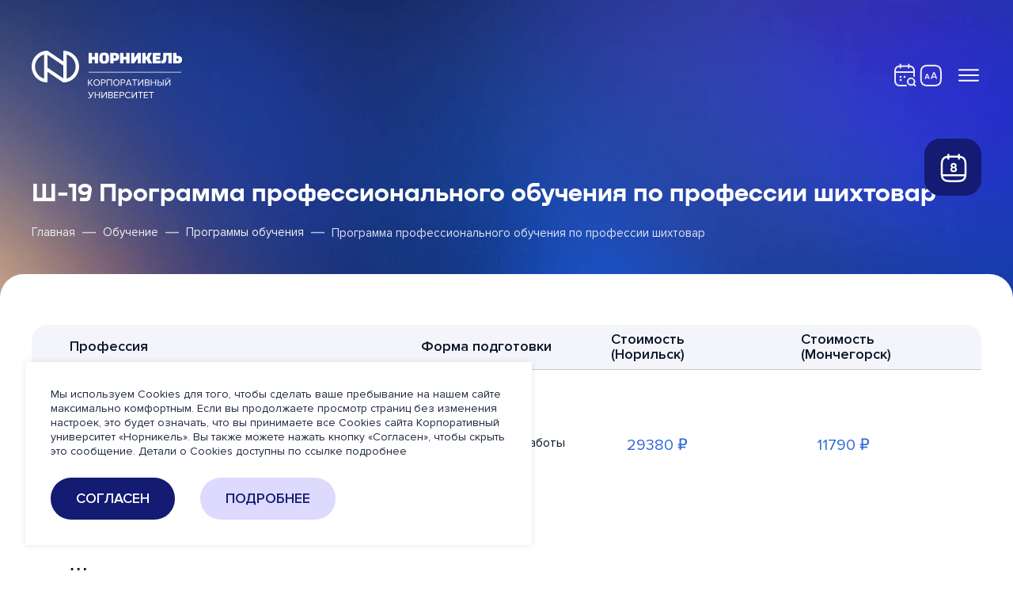

--- FILE ---
content_type: text/html; charset=UTF-8
request_url: https://university.nornik.ru/education/programs/16907/
body_size: 5822
content:

<!DOCTYPE html>
<html lang="ru">
<head>
    <meta charset="UTF-8">
    <meta name="format-detection" content="telephone=no"/>
    <meta name="viewport" content="width=device-width, initial-scale=1.0, minimum-scale=1.0, maximum-scale=1.0, user-scalable=no, shrink-to-fit=no">
    <meta content="IE=edge,chrome=1" http-equiv="X-UA-Compatible">
    <link rel="apple-touch-icon" sizes="180x180" href="/images/icons/apple-touch-icon.png">
    <link rel="icon" type="image/png" sizes="32x32" href="/images/icons/favicon-32x32.png">
    <link rel="icon" type="image/png" sizes="16x16" href="/images/icons/favicon-16x16.png">
    <meta name="yandex-verification" content="6c2a8f962b110c05" />
    <meta name="google-site-verification" content="4ZJmKXQ2M_KlwLCb8OK_NhJlxAECBXbmQGQJ8Zk7cgM" />
    <link rel="manifest" href="/images/icons/site.webmanifest">
    <link rel="mask-icon" href="/images/icons/safari-pinned-tab.svg" color="#0089c5">
    <link rel="shortcut icon" href="/images/icons/favicon.ico">
    <meta name="msapplication-TileColor" content="#ffffff">
    <meta name="msapplication-config" content="/images/icons/browserconfig.xml">
    <meta name="theme-color" content="#ffffff">
    <link rel="canonical" href="https://university.nornik.ru/education/programs/16907/">
    <link href="/local/templates/z-template/static/stylesheets/app.css" rel="stylesheet">

    <title>Ш-19 Программа профессионального обучения по профессии шихтовар</title>
        <link href="/bitrix/cache/css/s1/z-template/template_799086b141aad6ee6b195a6be09b7b1f/template_799086b141aad6ee6b195a6be09b7b1f_v1.css?1768566181685" type="text/css"  data-template-style="true" rel="stylesheet" />
<meta http-equiv="Content-Type" content="text/html; charset=UTF-8" />
<link href="/bitrix/cache/css/s1/z-template/template_799086b141aad6ee6b195a6be09b7b1f/template_799086b141aad6ee6b195a6be09b7b1f_v1.css?1768566181685" type="text/css"  data-template-style="true" rel="stylesheet" />
<script type="text/javascript">var _ba = _ba || []; _ba.push(["aid", "d2bc25610cece32225226f3abe1478c8"]); _ba.push(["host", "university.nornik.ru"]); (function() {var ba = document.createElement("script"); ba.type = "text/javascript"; ba.async = true;ba.src = (document.location.protocol == "https:" ? "https://" : "http://") + "bitrix.info/ba.js";var s = document.getElementsByTagName("script")[0];s.parentNode.insertBefore(ba, s);})();</script>


    <!-- Yandex.Metrika counter -->
    <script type="text/javascript" >
    (function(m,e,t,r,i,k,a){m[i]=m[i]||function(){(m[i].a=m[i].a||[]).push(arguments)};
    m[i].l=1*new Date();
    for (var j = 0; j < document.scripts.length; j++) {if (document.scripts[j].src === r) { return; }}
    k=e.createElement(t),a=e.getElementsByTagName(t)[0],k.async=1,k.src=r,a.parentNode.insertBefore(k,a)})
    (window, document, "script", "https://mc.yandex.ru/metrika/tag.js", "ym");

    ym(87502284, "init", {
            clickmap:true,
            trackLinks:true,
            accurateTrackBounce:true,
            webvisor:true
    });
    </script>
    <noscript><div><img src="https://mc.yandex.ru/watch/87502284" style="position:absolute; left:-9999px;" alt="" /></div></noscript>
    <!-- /Yandex.Metrika counter -->
    <!-- Top.Mail.Ru counter -->
    <script type="text/javascript">
    var _tmr = window._tmr || (window._tmr = []);
    _tmr.push({id: "3368360", type: "pageView", start: (new Date()).getTime()});
    (function (d, w, id) {
    if (d.getElementById(id)) return;
    var ts = d.createElement("script"); ts.type = "text/javascript"; ts.async = true; ts.id = id;
    ts.src = "https://top-fwz1.mail.ru/js/code.js";
    var f = function () {var s = d.getElementsByTagName("script")[0]; s.parentNode.insertBefore(ts, s);};
    if (w.opera == "[object Opera]") { d.addEventListener("DOMContentLoaded", f, false); } else { f(); }
    })(document, window, "tmr-code");
    </script>
    <noscript><div><img src="https://top-fwz1.mail.ru/counter?id=3368360;js=na" style="position:absolute;left:-9999px;" alt="Top.Mail.Ru" /></div></noscript>
    <!-- /Top.Mail.Ru counter -->

    <!-- OG START -->
    <meta property='og:type' content='website'>
    <meta property='og:title' content="Ш-19 Программа профессионального обучения по профессии шихтовар">
    <meta property='og:site_name' content="Корпоративный Университет «Норильский Никель»">
    <meta property='og:description' content="">
    <meta property='og:url' content="https://university.nornik.ru/education/programs/16907/">
    <meta property='og:locale' content="ru_RU">
    <meta property='og:image' content="https://university.nornik.ru/upload/resize_cache/iblock/f10/ztz203y5bjmx0ym2gfxgr29711viphkz/500_250_0/og.png">
    <meta property='og:image:height' content='250'>
    <meta property='og:image:width' content='500'>
    <meta property='og:image:secure_url' content="https://university.nornik.ru/upload/resize_cache/iblock/f10/ztz203y5bjmx0ym2gfxgr29711viphkz/500_250_0/og.png">
    <!-- OG END -->
</head>
<body class="one-column">
<div id="app" lang="ru">
    <assist-bar></assist-bar>
    <div class="app-wrapper">
        <header-layout
            class=""
        ></header-layout>
        <main class="main">
            <layout type="one-column">
                <template #top>
                                            <z-hero
                            position=""
                            src=""
                            title="Ш-19 Программа профессионального обучения по профессии шихтовар"
                            :title-show=true                            :share="false"
                        >
                                                            <template v-slot:breadcrumbs>
                                    <z-breadcrumbs
                                        :detail="null"
                                    ></z-breadcrumbs>
                                </template>
                                                    </z-hero>
                                    </template>
                <template #content>

<programs-detail></programs-detail>

                    </template>
                </layout>
            </main>
        </div>
        <footer-layout></footer-layout>
        <cookie-popup></cookie-popup>
    </div>

    <script>
        App = {"page":{"lang":"ru","error":{"state":false,"type":null}},"system":{"cookie":[],"params":{"get":{"ID":"16907"},"post":[]}},"components":{"navigation":{"top":[{"type":"link","name":"\u041e\u0431 \u0443\u043d\u0438\u0432\u0435\u0440\u0441\u0438\u0442\u0435\u0442\u0435","link":"\/about\/","level":1,"parent":true,"permission":"R","params":[],"blank":false,"active":false,"pageParams":{"title":{"full":"\u041e\u0431 \u0443\u043d\u0438\u0432\u0435\u0440\u0441\u0438\u0442\u0435\u0442\u0435","short":"\u041e\u0431 \u0443\u043d\u0438\u0432\u0435\u0440\u0441\u0438\u0442\u0435\u0442\u0435","show":true},"redirect":null,"showPage":true,"meta":{"title":null,"description":null},"hero":{"enable":true,"type":null,"position":null,"src":null,"preview":null},"tools":{"share":false,"print":false,"pdf":false},"type":"wide","breadcrumbs":true,"pageNav":false,"footer":null,"bodyClass":"wide","url":"\/about\/","level":"1","navigation-slider":{"next":{"text":null,"link":null},"prev":{"text":null,"link":null}}},"items":[{"type":"link","name":"\u0421\u0432\u0435\u0434\u0435\u043d\u0438\u044f \u043e\u0431 \u043e\u0431\u0440\u0430\u0437\u043e\u0432\u0430\u0442\u0435\u043b\u044c\u043d\u043e\u0439 \u043e\u0440\u0433\u0430\u043d\u0438\u0437\u0430\u0446\u0438\u0438","link":"\/sveden\/","level":2,"parent":true,"permission":"R","params":[],"blank":false,"active":false,"pageParams":{"title":{"full":"\u0421\u0432\u0435\u0434\u0435\u043d\u0438\u044f \u043e\u0431 \u043e\u0431\u0440\u0430\u0437\u043e\u0432\u0430\u0442\u0435\u043b\u044c\u043d\u043e\u0439 \u043e\u0440\u0433\u0430\u043d\u0438\u0437\u0430\u0446\u0438\u0438","short":"\u0421\u0432\u0435\u0434\u0435\u043d\u0438\u044f \u043e\u0431 \u043e\u0431\u0440\u0430\u0437\u043e\u0432\u0430\u0442\u0435\u043b\u044c\u043d\u043e\u0439 \u043e\u0440\u0433\u0430\u043d\u0438\u0437\u0430\u0446\u0438\u0438","show":true},"redirect":null,"showPage":true,"meta":{"title":null,"description":null},"hero":{"enable":true,"type":null,"position":null,"src":null,"preview":null},"tools":{"share":false,"print":false,"pdf":false},"type":"wide","breadcrumbs":true,"pageNav":false,"footer":null,"bodyClass":"wide","url":"\/sveden\/","level":"1","navigation-slider":{"next":{"text":null,"link":null},"prev":{"text":null,"link":null}}},"items":[{"type":"link","name":"\u041e\u0441\u043d\u043e\u0432\u043d\u044b\u0435 \u0441\u0432\u0435\u0434\u0435\u043d\u0438\u044f","link":"\/sveden\/common\/","level":3,"parent":false,"permission":"R","params":[],"blank":false,"active":false,"pageParams":{"title":{"full":"\u041e\u0441\u043d\u043e\u0432\u043d\u044b\u0435 \u0441\u0432\u0435\u0434\u0435\u043d\u0438\u044f","short":"\u041e\u0441\u043d\u043e\u0432\u043d\u044b\u0435 \u0441\u0432\u0435\u0434\u0435\u043d\u0438\u044f","show":true},"redirect":null,"showPage":true,"meta":{"title":null,"description":null},"hero":{"enable":true,"type":null,"position":null,"src":null,"preview":null},"tools":{"share":false,"print":false,"pdf":false},"type":"one-column","breadcrumbs":true,"pageNav":false,"footer":null,"bodyClass":"one-column","url":"\/sveden\/common\/","level":"2","navigation-slider":{"next":{"text":null,"link":null},"prev":{"text":null,"link":null}}},"hide":false},{"type":"link","name":"\u0421\u0442\u0440\u0443\u043a\u0442\u0443\u0440\u0430 \u0438 \u043e\u0440\u0433\u0430\u043d\u044b \u0443\u043f\u0440\u0430\u0432\u043b\u0435\u043d\u0438\u044f","link":"\/sveden\/struct\/","level":3,"parent":false,"permission":"R","params":[],"blank":false,"active":false,"pageParams":{"title":{"full":"\u0421\u0442\u0440\u0443\u043a\u0442\u0443\u0440\u0430 \u0438 \u043e\u0440\u0433\u0430\u043d\u044b \u0443\u043f\u0440\u0430\u0432\u043b\u0435\u043d\u0438\u044f \u043e\u0431\u0440\u0430\u0437\u043e\u0432\u0430\u0442\u0435\u043b\u044c\u043d\u043e\u0439 \u043e\u0440\u0433\u0430\u043d\u0438\u0437\u0430\u0446\u0438\u0435\u0439","short":"\u0421\u0442\u0440\u0443\u043a\u0442\u0443\u0440\u0430 \u0438 \u043e\u0440\u0433\u0430\u043d\u044b \u0443\u043f\u0440\u0430\u0432\u043b\u0435\u043d\u0438\u044f","show":true},"redirect":null,"showPage":true,"meta":{"title":null,"description":null},"hero":{"enable":true,"type":null,"position":null,"src":null,"preview":null},"tools":{"share":false,"print":false,"pdf":false},"type":"one-column","breadcrumbs":true,"pageNav":false,"footer":null,"bodyClass":"one-column","url":"\/sveden\/struct\/","level":"2","navigation-slider":{"next":{"text":null,"link":null},"prev":{"text":null,"link":null}}},"hide":false},{"type":"link","name":"\u0414\u043e\u043a\u0443\u043c\u0435\u043d\u0442\u044b","link":"\/sveden\/document\/","level":3,"parent":false,"permission":"R","params":[],"blank":false,"active":false,"pageParams":{"title":{"full":"\u0414\u043e\u043a\u0443\u043c\u0435\u043d\u0442\u044b","short":"\u0414\u043e\u043a\u0443\u043c\u0435\u043d\u0442\u044b","show":true},"redirect":null,"showPage":true,"meta":{"title":null,"description":null},"hero":{"enable":true,"type":null,"position":null,"src":null,"preview":null},"tools":{"share":false,"print":false,"pdf":false},"type":"one-column","breadcrumbs":true,"pageNav":false,"footer":null,"bodyClass":"one-column","url":"\/sveden\/document\/","level":"2","navigation-slider":{"next":{"text":null,"link":null},"prev":{"text":null,"link":null}}},"hide":false},{"type":"link","name":"\u041e\u0431\u0440\u0430\u0437\u043e\u0432\u0430\u043d\u0438\u0435","link":"\/sveden\/education\/","level":3,"parent":false,"permission":"R","params":[],"blank":false,"active":false,"pageParams":{"title":{"full":"\u041e\u0431\u0440\u0430\u0437\u043e\u0432\u0430\u043d\u0438\u0435","short":"\u041e\u0431\u0440\u0430\u0437\u043e\u0432\u0430\u043d\u0438\u0435","show":true},"redirect":null,"showPage":true,"meta":{"title":null,"description":null},"hero":{"enable":true,"type":null,"position":null,"src":null,"preview":null},"tools":{"share":false,"print":false,"pdf":false},"type":"one-column","breadcrumbs":true,"pageNav":false,"footer":null,"bodyClass":"one-column","url":"\/sveden\/education\/","level":"2","navigation-slider":{"next":{"text":null,"link":null},"prev":{"text":null,"link":null}}},"hide":false},{"type":"link","name":"\u041e\u0431\u0440\u0430\u0437\u043e\u0432\u0430\u0442\u0435\u043b\u044c\u043d\u044b\u0435 \u0441\u0442\u0430\u043d\u0434\u0430\u0440\u0442\u044b \u0438 \u0442\u0440\u0435\u0431\u043e\u0432\u0430\u043d\u0438\u044f","link":"\/sveden\/eduStandarts\/","level":3,"parent":false,"permission":"R","params":[],"blank":false,"active":false,"pageParams":{"title":{"full":"\u041e\u0431\u0440\u0430\u0437\u043e\u0432\u0430\u0442\u0435\u043b\u044c\u043d\u044b\u0435 \u0441\u0442\u0430\u043d\u0434\u0430\u0440\u0442\u044b \u0438 \u0442\u0440\u0435\u0431\u043e\u0432\u0430\u043d\u0438\u044f","short":"\u041e\u0431\u0440\u0430\u0437\u043e\u0432\u0430\u0442\u0435\u043b\u044c\u043d\u044b\u0435 \u0441\u0442\u0430\u043d\u0434\u0430\u0440\u0442\u044b \u0438 \u0442\u0440\u0435\u0431\u043e\u0432\u0430\u043d\u0438\u044f","show":true},"redirect":null,"showPage":true,"meta":{"title":null,"description":null},"hero":{"enable":true,"type":null,"position":null,"src":null,"preview":null},"tools":{"share":false,"print":false,"pdf":false},"type":"one-column","breadcrumbs":true,"pageNav":false,"footer":null,"bodyClass":"one-column","url":"\/sveden\/eduStandarts\/","level":"2","navigation-slider":{"next":{"text":null,"link":null},"prev":{"text":null,"link":null}}},"hide":false},{"type":"link","name":"\u0420\u0443\u043a\u043e\u0432\u043e\u0434\u0441\u0442\u0432\u043e \u0438 \u043f\u0435\u0434\u0430\u0433\u043e\u0433\u0438\u0447\u0435\u0441\u043a\u0438\u0439 \u0441\u043e\u0441\u0442\u0430\u0432","link":"\/sveden\/employees\/","level":3,"parent":false,"permission":"R","params":[],"blank":false,"active":false,"pageParams":{"title":{"full":"\u0420\u0443\u043a\u043e\u0432\u043e\u0434\u0441\u0442\u0432\u043e \u0438 \u043f\u0435\u0434\u0430\u0433\u043e\u0433\u0438\u0447\u0435\u0441\u043a\u0438\u0439 \u0441\u043e\u0441\u0442\u0430\u0432","short":"\u0420\u0443\u043a\u043e\u0432\u043e\u0434\u0441\u0442\u0432\u043e \u0438 \u043f\u0435\u0434\u0430\u0433\u043e\u0433\u0438\u0447\u0435\u0441\u043a\u0438\u0439 \u0441\u043e\u0441\u0442\u0430\u0432","show":true},"redirect":null,"showPage":true,"meta":{"title":null,"description":null},"hero":{"enable":true,"type":null,"position":null,"src":null,"preview":null},"tools":{"share":false,"print":false,"pdf":false},"type":"one-column","breadcrumbs":true,"pageNav":false,"footer":null,"bodyClass":"one-column","url":"\/sveden\/employees\/","level":"2","navigation-slider":{"next":{"text":null,"link":null},"prev":{"text":null,"link":null}}},"hide":false},{"type":"link","name":"\u041c\u0430\u0442\u0435\u0440\u0438\u0430\u043b\u044c\u043d\u043e-\u0442\u0435\u0445\u043d\u0438\u0447\u0435\u0441\u043a\u043e\u0435 \u043e\u0431\u0435\u0441\u043f\u0435\u0447\u0435\u043d\u0438\u0435","link":"\/sveden\/objects\/","level":3,"parent":false,"permission":"R","params":[],"blank":false,"active":false,"pageParams":{"title":{"full":"\u041c\u0430\u0442\u0435\u0440\u0438\u0430\u043b\u044c\u043d\u043e-\u0442\u0435\u0445\u043d\u0438\u0447\u0435\u0441\u043a\u043e\u0435 \u043e\u0431\u0435\u0441\u043f\u0435\u0447\u0435\u043d\u0438\u0435 \u0438 \u043e\u0441\u043d\u0430\u0449\u0435\u043d\u043d\u043e\u0441\u0442\u044c \u043e\u0431\u0440\u0430\u0437\u043e\u0432\u0430\u0442\u0435\u043b\u044c\u043d\u043e\u0433\u043e \u043f\u0440\u043e\u0446\u0435\u0441\u0441\u0430","short":"\u041c\u0430\u0442\u0435\u0440\u0438\u0430\u043b\u044c\u043d\u043e-\u0442\u0435\u0445\u043d\u0438\u0447\u0435\u0441\u043a\u043e\u0435 \u043e\u0431\u0435\u0441\u043f\u0435\u0447\u0435\u043d\u0438\u0435","show":true},"redirect":null,"showPage":true,"meta":{"title":null,"description":null},"hero":{"enable":true,"type":null,"position":null,"src":null,"preview":null},"tools":{"share":false,"print":false,"pdf":false},"type":"one-column","breadcrumbs":true,"pageNav":false,"footer":null,"bodyClass":"one-column","url":"\/sveden\/objects\/","level":"2","navigation-slider":{"next":{"text":null,"link":null},"prev":{"text":null,"link":null}}},"hide":false},{"type":"link","name":"\u0421\u0442\u0438\u043f\u0435\u043d\u0434\u0438\u0438 \u0438 \u043c\u0435\u0440\u044b \u043f\u043e\u0434\u0434\u0435\u0440\u0436\u043a\u0438 \u043e\u0431\u0443\u0447\u0430\u044e\u0449\u0438\u0445\u0441\u044f","link":"\/sveden\/grants\/","level":3,"parent":false,"permission":"R","params":[],"blank":false,"active":false,"pageParams":{"title":{"full":"\u0421\u0442\u0438\u043f\u0435\u043d\u0434\u0438\u0438 \u0438 \u043c\u0435\u0440\u044b \u043f\u043e\u0434\u0434\u0435\u0440\u0436\u043a\u0438 \u043e\u0431\u0443\u0447\u0430\u044e\u0449\u0438\u0445\u0441\u044f","short":"\u0421\u0442\u0438\u043f\u0435\u043d\u0434\u0438\u0438 \u0438 \u043c\u0435\u0440\u044b \u043f\u043e\u0434\u0434\u0435\u0440\u0436\u043a\u0438 \u043e\u0431\u0443\u0447\u0430\u044e\u0449\u0438\u0445\u0441\u044f","show":true},"redirect":null,"showPage":true,"meta":{"title":null,"description":null},"hero":{"enable":true,"type":null,"position":null,"src":null,"preview":null},"tools":{"share":false,"print":false,"pdf":false},"type":"one-column","breadcrumbs":true,"pageNav":false,"footer":null,"bodyClass":"one-column","url":"\/sveden\/grants\/","level":"2","navigation-slider":{"next":{"text":null,"link":null},"prev":{"text":null,"link":null}}},"hide":false},{"type":"link","name":"\u041f\u043b\u0430\u0442\u043d\u044b\u0435 \u043e\u0431\u0440\u0430\u0437\u043e\u0432\u0430\u0442\u0435\u043b\u044c\u043d\u044b\u0435 \u0443\u0441\u043b\u0443\u0433\u0438","link":"\/sveden\/paid_edu\/","level":3,"parent":false,"permission":"R","params":[],"blank":false,"active":false,"pageParams":{"title":{"full":"\u041f\u043b\u0430\u0442\u043d\u044b\u0435 \u043e\u0431\u0440\u0430\u0437\u043e\u0432\u0430\u0442\u0435\u043b\u044c\u043d\u044b\u0435 \u0443\u0441\u043b\u0443\u0433\u0438","short":"\u041f\u043b\u0430\u0442\u043d\u044b\u0435 \u043e\u0431\u0440\u0430\u0437\u043e\u0432\u0430\u0442\u0435\u043b\u044c\u043d\u044b\u0435 \u0443\u0441\u043b\u0443\u0433\u0438","show":true},"redirect":null,"showPage":true,"meta":{"title":null,"description":null},"hero":{"enable":true,"type":null,"position":null,"src":null,"preview":null},"tools":{"share":false,"print":false,"pdf":false},"type":"one-column","breadcrumbs":true,"pageNav":false,"footer":null,"bodyClass":"one-column","url":"\/sveden\/paid_edu\/","level":"2","navigation-slider":{"next":{"text":null,"link":null},"prev":{"text":null,"link":null}}},"hide":false},{"type":"link","name":"\u0424\u0438\u043d\u0430\u043d\u0441\u043e\u0432\u043e-\u0445\u043e\u0437\u044f\u0439\u0441\u0442\u0432\u0435\u043d\u043d\u0430\u044f \u0434\u0435\u044f\u0442\u0435\u043b\u044c\u043d\u043e\u0441\u0442\u044c","link":"\/sveden\/budget\/","level":3,"parent":false,"permission":"R","params":[],"blank":false,"active":false,"pageParams":{"title":{"full":"\u0424\u0438\u043d\u0430\u043d\u0441\u043e\u0432\u043e-\u0445\u043e\u0437\u044f\u0439\u0441\u0442\u0432\u0435\u043d\u043d\u0430\u044f \u0434\u0435\u044f\u0442\u0435\u043b\u044c\u043d\u043e\u0441\u0442\u044c","short":"\u0424\u0438\u043d\u0430\u043d\u0441\u043e\u0432\u043e-\u0445\u043e\u0437\u044f\u0439\u0441\u0442\u0432\u0435\u043d\u043d\u0430\u044f \u0434\u0435\u044f\u0442\u0435\u043b\u044c\u043d\u043e\u0441\u0442\u044c","show":true},"redirect":null,"showPage":true,"meta":{"title":null,"description":null},"hero":{"enable":true,"type":null,"position":null,"src":null,"preview":null},"tools":{"share":false,"print":false,"pdf":false},"type":"one-column","breadcrumbs":true,"pageNav":false,"footer":null,"bodyClass":"one-column","url":"\/sveden\/budget\/","level":"2","navigation-slider":{"next":{"text":null,"link":null},"prev":{"text":null,"link":null}}},"hide":false},{"type":"link","name":"\u0412\u0430\u043a\u0430\u043d\u0442\u043d\u044b\u0435 \u043c\u0435\u0441\u0442\u0430 \u0434\u043b\u044f \u043f\u0440\u0438\u0435\u043c\u0430 \u043e\u0431\u0443\u0447\u0430\u044e\u0449\u0438\u0445\u0441\u044f","link":"\/sveden\/vacant\/","level":3,"parent":false,"permission":"R","params":[],"blank":false,"active":false,"pageParams":{"title":{"full":"\u0412\u0430\u043a\u0430\u043d\u0442\u043d\u044b\u0435 \u043c\u0435\u0441\u0442\u0430 \u0434\u043b\u044f \u043f\u0440\u0438\u0435\u043c\u0430 (\u043f\u0435\u0440\u0435\u0432\u043e\u0434\u0430) \u043e\u0431\u0443\u0447\u0430\u044e\u0449\u0438\u0445\u0441\u044f","short":"\u0412\u0430\u043a\u0430\u043d\u0442\u043d\u044b\u0435 \u043c\u0435\u0441\u0442\u0430 \u0434\u043b\u044f \u043f\u0440\u0438\u0435\u043c\u0430 \u043e\u0431\u0443\u0447\u0430\u044e\u0449\u0438\u0445\u0441\u044f","show":true},"redirect":null,"showPage":true,"meta":{"title":null,"description":null},"hero":{"enable":true,"type":null,"position":null,"src":null,"preview":null},"tools":{"share":false,"print":false,"pdf":false},"type":"one-column","breadcrumbs":true,"pageNav":false,"footer":null,"bodyClass":"one-column","url":"\/sveden\/vacant\/","level":"2","navigation-slider":{"next":{"text":null,"link":null},"prev":{"text":null,"link":null}}},"hide":false},{"type":"link","name":"\u0414\u043e\u0441\u0442\u0443\u043f\u043d\u0430\u044f \u0441\u0440\u0435\u0434\u0430","link":"\/sveden\/ovz\/","level":3,"parent":false,"permission":"R","params":[],"blank":false,"active":false,"pageParams":{"title":{"full":"\u0414\u043e\u0441\u0442\u0443\u043f\u043d\u0430\u044f \u0441\u0440\u0435\u0434\u0430","short":"\u0414\u043e\u0441\u0442\u0443\u043f\u043d\u0430\u044f \u0441\u0440\u0435\u0434\u0430","show":true},"redirect":null,"showPage":true,"meta":{"title":null,"description":null},"hero":{"enable":true,"type":null,"position":null,"src":null,"preview":null},"tools":{"share":false,"print":false,"pdf":false},"type":"one-column","breadcrumbs":true,"pageNav":false,"footer":null,"bodyClass":"one-column","url":"\/sveden\/ovz\/","level":"2","navigation-slider":{"next":{"text":null,"link":null},"prev":{"text":null,"link":null}}},"hide":false},{"type":"link","name":"\u041c\u0435\u0436\u0434\u0443\u043d\u0430\u0440\u043e\u0434\u043d\u043e\u0435 \u0441\u043e\u0442\u0440\u0443\u0434\u043d\u0438\u0447\u0435\u0441\u0442\u0432\u043e","link":"\/sveden\/inter\/","level":3,"parent":false,"permission":"R","params":[],"blank":false,"active":false,"pageParams":{"title":{"full":"\u041c\u0435\u0436\u0434\u0443\u043d\u0430\u0440\u043e\u0434\u043d\u043e\u0435 \u0441\u043e\u0442\u0440\u0443\u0434\u043d\u0438\u0447\u0435\u0441\u0442\u0432\u043e","short":"\u041c\u0435\u0436\u0434\u0443\u043d\u0430\u0440\u043e\u0434\u043d\u043e\u0435 \u0441\u043e\u0442\u0440\u0443\u0434\u043d\u0438\u0447\u0435\u0441\u0442\u0432\u043e","show":true},"redirect":null,"showPage":true,"meta":{"title":null,"description":null},"hero":{"enable":true,"type":null,"position":null,"src":null,"preview":null},"tools":{"share":false,"print":false,"pdf":false},"type":"one-column","breadcrumbs":true,"pageNav":false,"footer":null,"bodyClass":"one-column","url":"\/sveden\/inter\/","level":"2","navigation-slider":{"next":{"text":null,"link":null},"prev":{"text":null,"link":null}}},"hide":false}],"hide":false},{"type":"link","name":"\u0422\u0435\u0440\u0440\u0438\u0442\u043e\u0440\u0438\u0438 \u0443\u043d\u0438\u0432\u0435\u0440\u0441\u0438\u0442\u0435\u0442\u0430","link":"\/about\/territory\/","level":2,"parent":false,"permission":"R","params":[],"blank":false,"active":false,"pageParams":{"title":{"full":"\u0422\u0435\u0440\u0440\u0438\u0442\u043e\u0440\u0438\u0438 \u0443\u043d\u0438\u0432\u0435\u0440\u0441\u0438\u0442\u0435\u0442\u0430","short":"\u0422\u0435\u0440\u0440\u0438\u0442\u043e\u0440\u0438\u0438 \u0443\u043d\u0438\u0432\u0435\u0440\u0441\u0438\u0442\u0435\u0442\u0430","show":true},"redirect":null,"showPage":true,"meta":{"title":null,"description":null},"hero":{"enable":false,"type":null,"position":null,"src":null,"preview":null},"tools":{"share":false,"print":false,"pdf":false},"type":"wide","breadcrumbs":true,"pageNav":false,"footer":null,"bodyClass":"wide","url":"\/about\/territory\/","level":"2","navigation-slider":{"next":{"text":null,"link":null},"prev":{"text":null,"link":null}}},"hide":false},{"type":"link","name":"\u041e\u0440\u0433\u0441\u0442\u0440\u0443\u043a\u0442\u0443\u0440\u0430","link":"\/sveden\/struct\/","level":2,"parent":false,"permission":"R","params":[],"blank":false,"active":false,"pageParams":{"title":{"full":"\u0421\u0442\u0440\u0443\u043a\u0442\u0443\u0440\u0430 \u0438 \u043e\u0440\u0433\u0430\u043d\u044b \u0443\u043f\u0440\u0430\u0432\u043b\u0435\u043d\u0438\u044f \u043e\u0431\u0440\u0430\u0437\u043e\u0432\u0430\u0442\u0435\u043b\u044c\u043d\u043e\u0439 \u043e\u0440\u0433\u0430\u043d\u0438\u0437\u0430\u0446\u0438\u0435\u0439","short":"\u0421\u0442\u0440\u0443\u043a\u0442\u0443\u0440\u0430 \u0438 \u043e\u0440\u0433\u0430\u043d\u044b \u0443\u043f\u0440\u0430\u0432\u043b\u0435\u043d\u0438\u044f","show":true},"redirect":null,"showPage":true,"meta":{"title":null,"description":null},"hero":{"enable":true,"type":null,"position":null,"src":null,"preview":null},"tools":{"share":false,"print":false,"pdf":false},"type":"one-column","breadcrumbs":true,"pageNav":false,"footer":null,"bodyClass":"one-column","url":"\/sveden\/struct\/","level":"2","navigation-slider":{"next":{"text":null,"link":null},"prev":{"text":null,"link":null}}},"hide":false},{"type":"link","name":"\u0418\u0441\u0442\u043e\u0440\u0438\u044f","link":"\/about\/history\/","level":2,"parent":false,"permission":"R","params":[],"blank":false,"active":false,"pageParams":{"title":{"full":"\u0418\u0441\u0442\u043e\u0440\u0438\u044f","short":"\u0418\u0441\u0442\u043e\u0440\u0438\u044f","show":true},"redirect":null,"showPage":true,"meta":{"title":null,"description":null},"hero":{"enable":true,"type":null,"position":null,"src":null,"preview":null},"tools":{"share":false,"print":false,"pdf":false},"type":"one-column","breadcrumbs":true,"pageNav":false,"footer":null,"bodyClass":"one-column","url":"\/about\/history\/","level":"2","navigation-slider":{"next":{"text":null,"link":null},"prev":{"text":null,"link":null}}},"hide":false}]},{"type":"link","name":"\u041e\u0431\u0443\u0447\u0435\u043d\u0438\u0435","link":"\/education\/","level":1,"parent":true,"permission":"R","params":[],"blank":false,"active":true,"pageParams":{"title":{"full":"\u041e\u0431\u0443\u0447\u0435\u043d\u0438\u0435","short":"\u041e\u0431\u0443\u0447\u0435\u043d\u0438\u0435","show":true},"redirect":null,"showPage":true,"meta":{"title":null,"description":null},"hero":{"enable":true,"type":null,"position":null,"src":null,"preview":null},"tools":{"share":false,"print":false,"pdf":false},"type":"wide","breadcrumbs":true,"pageNav":false,"footer":null,"bodyClass":"wide","url":"\/education\/","level":"1","navigation-slider":{"next":{"text":null,"link":null},"prev":{"text":null,"link":null}}},"items":[{"type":"link","name":"\u041f\u0440\u043e\u0433\u0440\u0430\u043c\u043c\u044b \u043e\u0431\u0443\u0447\u0435\u043d\u0438\u044f","link":"\/education\/programs\/","level":2,"parent":false,"permission":"R","params":[],"blank":false,"active":true,"pageParams":{"title":{"full":"\u041f\u0440\u043e\u0433\u0440\u0430\u043c\u043c\u044b \u043e\u0431\u0443\u0447\u0435\u043d\u0438\u044f","short":"\u041f\u0440\u043e\u0433\u0440\u0430\u043c\u043c\u044b \u043e\u0431\u0443\u0447\u0435\u043d\u0438\u044f","show":true},"redirect":null,"showPage":true,"meta":{"title":null,"description":null},"hero":{"enable":true,"type":null,"position":null,"src":null,"preview":null},"tools":{"share":false,"print":false,"pdf":false},"type":"one-column","breadcrumbs":true,"pageNav":false,"footer":null,"bodyClass":"one-column","url":"\/education\/programs\/","level":"2","navigation-slider":{"next":{"text":null,"link":null},"prev":{"text":null,"link":null}}},"hide":false},{"type":"link","name":"\u0420\u0430\u0441\u043f\u0438\u0441\u0430\u043d\u0438\u0435","link":"\/education\/schedule\/","level":2,"parent":false,"permission":"R","params":[],"blank":false,"active":false,"pageParams":{"title":{"full":"\u0420\u0430\u0441\u043f\u0438\u0441\u0430\u043d\u0438\u0435","short":"\u0420\u0430\u0441\u043f\u0438\u0441\u0430\u043d\u0438\u0435","show":true},"redirect":null,"showPage":true,"meta":{"title":null,"description":null},"hero":{"enable":true,"type":null,"position":null,"src":null,"preview":null},"tools":{"share":false,"print":false,"pdf":false},"type":"one-column","breadcrumbs":true,"pageNav":false,"footer":null,"bodyClass":"one-column not-expanders","url":"\/education\/schedule\/","level":"2","navigation-slider":{"next":{"text":null,"link":null},"prev":{"text":null,"link":null}}},"hide":false},{"type":"link","name":"\u041a\u0443\u0440\u0441 \u00ab\u0412\u044b\u0441\u043e\u0442\u0430\u00bb","link":"\/education\/vysota\/","level":2,"parent":false,"permission":"R","params":[],"blank":false,"active":false,"pageParams":{"title":{"full":"\u041f\u0440\u0430\u0432\u0438\u043b\u0430 \u043f\u043e&nbsp;\u043e\u0445\u0440\u0430\u043d\u0435 \u0442\u0440\u0443\u0434\u0430 \u043f\u0440\u0438 \u0440\u0430\u0431\u043e\u0442\u0435 \u043d\u0430&nbsp;\u0432\u044b\u0441\u043e\u0442\u0435","short":"\u041f\u0440\u0430\u0432\u0438\u043b\u0430 \u043f\u043e&nbsp;\u043e\u0445\u0440\u0430\u043d\u0435 \u0442\u0440\u0443\u0434\u0430 \u043f\u0440\u0438 \u0440\u0430\u0431\u043e\u0442\u0435 \u043d\u0430&nbsp;\u0432\u044b\u0441\u043e\u0442\u0435","show":true},"redirect":null,"showPage":true,"meta":{"title":null,"description":null},"hero":{"enable":true,"type":null,"position":null,"src":null,"preview":null},"tools":{"share":false,"print":false,"pdf":false},"type":"wide","breadcrumbs":true,"pageNav":false,"footer":null,"bodyClass":"wide body--vysota","url":"\/education\/vysota\/","level":"3","navigation-slider":{"next":{"text":null,"link":null},"prev":{"text":null,"link":null}}},"hide":false}]},{"type":"link","name":"\u041f\u0440\u0435\u0441\u0441-\u0446\u0435\u043d\u0442\u0440","link":"\/press-center\/","level":1,"parent":true,"permission":"R","params":[],"blank":false,"active":false,"pageParams":{"title":{"full":"\u041f\u0440\u0435\u0441\u0441-\u0446\u0435\u043d\u0442\u0440","short":"\u041f\u0440\u0435\u0441\u0441-\u0446\u0435\u043d\u0442\u0440","show":true},"redirect":null,"showPage":true,"meta":{"title":null,"description":null},"hero":{"enable":true,"type":null,"position":null,"src":null,"preview":null},"tools":{"share":false,"print":false,"pdf":false},"type":"wide","breadcrumbs":true,"pageNav":false,"footer":null,"bodyClass":"wide","url":"\/press-center\/","level":"1","navigation-slider":{"next":{"text":null,"link":null},"prev":{"text":null,"link":null}}},"items":[{"type":"link","name":"\u041d\u043e\u0432\u043e\u0441\u0442\u0438","link":"\/press-center\/news\/","level":2,"parent":false,"permission":"R","params":[],"blank":false,"active":false,"pageParams":{"title":{"full":"\u041d\u043e\u0432\u043e\u0441\u0442\u0438","short":"\u041d\u043e\u0432\u043e\u0441\u0442\u0438","show":true},"redirect":null,"showPage":true,"meta":{"title":null,"description":null},"hero":{"enable":true,"type":null,"position":null,"src":null,"preview":null},"tools":{"share":false,"print":false,"pdf":false},"type":"one-column","breadcrumbs":true,"pageNav":false,"footer":null,"bodyClass":"one-column","url":"\/press-center\/news\/","level":"2","navigation-slider":{"next":{"text":null,"link":null},"prev":{"text":null,"link":null}}},"hide":false},{"type":"link","name":"\u041c\u0435\u0440\u043e\u043f\u0440\u0438\u044f\u0442\u0438\u044f","link":"\/press-center\/events\/","level":2,"parent":false,"permission":"R","params":[],"blank":false,"active":false,"pageParams":{"title":{"full":"\u041c\u0435\u0440\u043e\u043f\u0440\u0438\u044f\u0442\u0438\u044f","short":"\u041c\u0435\u0440\u043e\u043f\u0440\u0438\u044f\u0442\u0438\u044f","show":true},"redirect":null,"showPage":true,"meta":{"title":null,"description":null},"hero":{"enable":true,"type":null,"position":null,"src":null,"preview":null},"tools":{"share":false,"print":false,"pdf":false},"type":"one-column","breadcrumbs":true,"pageNav":false,"footer":null,"bodyClass":"one-column","url":"\/press-center\/events\/","level":"2","navigation-slider":{"next":{"text":null,"link":null},"prev":{"text":null,"link":null}}},"hide":false},{"type":"link","name":"\u041f\u043e\u0434\u043f\u0438\u0441\u043a\u0430","link":"\/press-center\/subscription\/","level":2,"parent":false,"permission":"R","params":[],"blank":false,"active":false,"pageParams":{"title":{"full":"\u041f\u043e\u0434\u043f\u0438\u0441\u043a\u0430","short":"\u041f\u043e\u0434\u043f\u0438\u0441\u043a\u0430","show":true},"redirect":null,"showPage":true,"meta":{"title":null,"description":null},"hero":{"enable":true,"type":null,"position":null,"src":null,"preview":null},"tools":{"share":false,"print":false,"pdf":false},"type":"one-column","breadcrumbs":true,"pageNav":false,"footer":null,"bodyClass":"one-column","url":"\/press-center\/subscription\/","level":"2","navigation-slider":{"next":{"text":null,"link":null},"prev":{"text":null,"link":null}}},"hide":false},{"type":"link","name":"\u0410\u043a\u0430\u0434\u0435\u043c\u0438\u044f.\u0414\u0430\u0439\u0434\u0436\u0435\u0441\u0442","link":"\/press-center\/digest\/","level":2,"parent":false,"permission":"R","params":[],"blank":false,"active":false,"pageParams":{"title":{"full":"\u0410\u043a\u0430\u0434\u0435\u043c\u0438\u044f.\u0414\u0430\u0439\u0434\u0436\u0435\u0441\u0442","short":"\u0410\u043a\u0430\u0434\u0435\u043c\u0438\u044f.\u0414\u0430\u0439\u0434\u0436\u0435\u0441\u0442","show":true},"redirect":null,"showPage":true,"meta":{"title":null,"description":null},"hero":{"enable":true,"type":null,"position":null,"src":null,"preview":null},"tools":{"share":false,"print":false,"pdf":false},"type":"wide","breadcrumbs":true,"pageNav":false,"footer":null,"bodyClass":"wide","url":"\/press-center\/digest\/","level":"2","navigation-slider":{"next":{"text":null,"link":null},"prev":{"text":null,"link":null}}},"hide":false}]},{"type":"link","name":"\u041a\u0430\u0440\u044c\u0435\u0440\u0430","link":"\/career\/","level":1,"parent":true,"permission":"R","params":[],"blank":false,"active":false,"pageParams":{"title":{"full":"\u041a\u0430\u0440\u044c\u0435\u0440\u0430","short":"\u041a\u0430\u0440\u044c\u0435\u0440\u0430","show":true},"redirect":null,"showPage":true,"meta":{"title":null,"description":null},"hero":{"enable":true,"type":null,"position":null,"src":null,"preview":null},"tools":{"share":false,"print":false,"pdf":false},"type":"wide","breadcrumbs":true,"pageNav":false,"footer":null,"bodyClass":"wide","url":"\/career\/","level":"1","navigation-slider":{"next":{"text":null,"link":null},"prev":{"text":null,"link":null}}},"items":[{"type":"link","name":"\u0412\u0430\u043a\u0430\u043d\u0441\u0438\u0438","link":"https:\/\/career.nornickel.ru\/vacancies\/?OrganizationUnits=nn-university","level":2,"parent":false,"permission":"Z","params":{"BLANK":true,"EXTERNAL":true},"blank":true,"active":false,"pageParams":{"navigation-slider":{"next":{"text":null,"link":null},"prev":{"text":null,"link":null}}},"hide":false},{"type":"link","name":"\u041a\u0430\u0440\u044c\u0435\u0440\u0430 \u0432 \u00ab\u041d\u043e\u0440\u043d\u0438\u043a\u0435\u043b\u0435\u00bb","link":"https:\/\/career.nornickel.ru\/","level":2,"parent":false,"permission":"Z","params":{"BLANK":true,"EXTERNAL":true},"blank":true,"active":false,"pageParams":{"navigation-slider":{"next":{"text":null,"link":null},"prev":{"text":null,"link":null}}},"hide":false}]},{"type":"link","name":"\u041f\u043e\u0441\u0442\u0430\u0432\u0449\u0438\u043a\u0430\u043c","link":"\/suppliers\/","level":1,"parent":true,"permission":"R","params":[],"blank":false,"active":false,"pageParams":{"title":{"full":"\u041f\u043e\u0441\u0442\u0430\u0432\u0449\u0438\u043a\u0430\u043c","short":"\u041f\u043e\u0441\u0442\u0430\u0432\u0449\u0438\u043a\u0430\u043c","show":true},"redirect":null,"showPage":true,"meta":{"title":null,"description":null},"hero":{"enable":true,"type":null,"position":null,"src":null,"preview":null},"tools":{"share":false,"print":false,"pdf":false},"type":"wide","breadcrumbs":true,"pageNav":false,"footer":null,"bodyClass":"wide","url":"\/suppliers\/","level":"1","navigation-slider":{"next":{"text":null,"link":null},"prev":{"text":null,"link":null}}},"items":[{"type":"link","name":"\u041f\u043e\u043b\u0438\u0442\u0438\u043a\u0430 \u0437\u0430\u043a\u0443\u043f\u043e\u043a","link":"https:\/\/www.nornickel.ru\/suppliers\/purchasing-policy\/","level":2,"parent":false,"permission":"Z","params":{"BLANK":true,"EXTERNAL":true},"blank":true,"active":false,"pageParams":{"navigation-slider":{"next":{"text":null,"link":null},"prev":{"text":null,"link":null}}},"hide":false},{"type":"link","name":"\u041a\u0430\u043a \u0441\u0442\u0430\u0442\u044c \u043f\u043e\u0441\u0442\u0430\u0432\u0449\u0438\u043a\u043e\u043c","link":"https:\/\/www.nornickel.ru\/suppliers\/become-supplier\/","level":2,"parent":false,"permission":"Z","params":{"BLANK":true,"EXTERNAL":true},"blank":true,"active":false,"pageParams":{"navigation-slider":{"next":{"text":null,"link":null},"prev":{"text":null,"link":null}}},"hide":false},{"type":"link","name":"\u041b\u043e\u043a\u0430\u043b\u044c\u043d\u044b\u0435 \u0437\u0430\u043a\u0443\u043f\u043a\u0438","link":"\/suppliers\/local\/","level":2,"parent":false,"permission":"R","params":[],"blank":false,"active":false,"pageParams":{"title":{"full":"\u041b\u043e\u043a\u0430\u043b\u044c\u043d\u044b\u0435 \u0437\u0430\u043a\u0443\u043f\u043a\u0438","short":"\u041b\u043e\u043a\u0430\u043b\u044c\u043d\u044b\u0435 \u0437\u0430\u043a\u0443\u043f\u043a\u0438","show":true},"redirect":null,"showPage":true,"meta":{"title":null,"description":null},"hero":{"enable":true,"type":null,"position":null,"src":null,"preview":null},"tools":{"share":false,"print":false,"pdf":false},"type":"one-column","breadcrumbs":true,"pageNav":false,"footer":null,"bodyClass":"one-column","url":"\/suppliers\/local\/","level":"2","navigation-slider":{"next":{"text":null,"link":null},"prev":{"text":null,"link":null}}},"hide":false},{"type":"link","name":"\u0414\u043e\u0433\u043e\u0432\u043e\u0440\u043d\u0430\u044f \u0434\u043e\u043a\u0443\u043c\u0435\u043d\u0442\u0430\u0446\u0438\u044f","link":"\/suppliers\/documentation\/","level":2,"parent":false,"permission":"R","params":[],"blank":false,"active":false,"pageParams":{"title":{"full":"\u0414\u043e\u0433\u043e\u0432\u043e\u0440\u043d\u0430\u044f \u0434\u043e\u043a\u0443\u043c\u0435\u043d\u0442\u0430\u0446\u0438\u044f","short":"\u0414\u043e\u0433\u043e\u0432\u043e\u0440\u043d\u0430\u044f \u0434\u043e\u043a\u0443\u043c\u0435\u043d\u0442\u0430\u0446\u0438\u044f","show":true},"redirect":null,"showPage":true,"meta":{"title":null,"description":null},"hero":{"enable":true,"type":null,"position":null,"src":null,"preview":null},"tools":{"share":false,"print":false,"pdf":false},"type":"one-column","breadcrumbs":true,"pageNav":false,"footer":null,"bodyClass":"one-column","url":"\/suppliers\/documentation\/","level":"2","navigation-slider":{"next":{"text":null,"link":null},"prev":{"text":null,"link":null}}},"hide":false}]},{"type":"link","name":"\u041a\u043e\u043d\u0442\u0430\u043a\u0442\u044b","link":"\/contacts\/","level":1,"parent":false,"permission":"R","params":[],"blank":false,"active":false,"pageParams":{"title":{"full":"\u041a\u043e\u043d\u0442\u0430\u043a\u0442\u044b","short":"\u041a\u043e\u043d\u0442\u0430\u043a\u0442\u044b","show":false},"redirect":null,"showPage":null,"meta":{"title":null,"description":null},"hero":{"enable":true,"type":null,"position":null,"src":null,"preview":null},"tools":{"share":false,"print":false,"pdf":false},"type":"one-column","breadcrumbs":true,"pageNav":false,"footer":null,"bodyClass":"one-column","url":"\/contacts\/","level":"1","navigation-slider":{"next":{"text":null,"link":null},"prev":{"text":null,"link":null}}}}],"bottom":[{"type":"link","name":"\u041a\u0430\u0440\u0442\u0430 \u0441\u0430\u0439\u0442\u0430","link":"\/sitemap\/","level":1,"parent":false,"permission":"R","params":[],"blank":false,"active":false}]},"site-selector":[{"lid":"s1","lang":"ru","host":"\/\/university.nornik.ru","url":"\/education\/programs\/16907\/","dir":"\/","title":"\u041a\u043e\u0440\u043f\u043e\u0440\u0430\u0442\u0438\u0432\u043d\u044b\u0439 \u0423\u043d\u0438\u0432\u0435\u0440\u0441\u0438\u0442\u0435\u0442 \u00ab\u041d\u043e\u0440\u0438\u043b\u044c\u0441\u043a\u0438\u0439 \u041d\u0438\u043a\u0435\u043b\u044c\u00bb","active":true,"title_lang":"\u041a\u043e\u0440\u043f\u043e\u0440\u0430\u0442\u0438\u0432\u043d\u044b\u0439 \u0423\u043d\u0438\u0432\u0435\u0440\u0441\u0438\u0442\u0435\u0442 \u00ab\u041d\u043e\u0440\u0438\u043b\u044c\u0441\u043a\u0438\u0439 \u041d\u0438\u043a\u0435\u043b\u044c\u00bb","root":"\/var\/www\/html\/htdocs\/htdocs","path":"\/education\/programs\/16907\/"}],"breadcrumbs":[{"name":"\u0413\u043b\u0430\u0432\u043d\u0430\u044f","url":"\/"},{"name":"\u041e\u0431\u0443\u0447\u0435\u043d\u0438\u0435","url":"\/education\/"},{"name":"\u041f\u0440\u043e\u0433\u0440\u0430\u043c\u043c\u044b \u043e\u0431\u0443\u0447\u0435\u043d\u0438\u044f","url":"\/education\/programs\/"},{"name":"\u041f\u0440\u043e\u0433\u0440\u0430\u043c\u043c\u0430 \u043f\u0440\u043e\u0444\u0435\u0441\u0441\u0438\u043e\u043d\u0430\u043b\u044c\u043d\u043e\u0433\u043e \u043e\u0431\u0443\u0447\u0435\u043d\u0438\u044f \u043f\u043e \u043f\u0440\u043e\u0444\u0435\u0441\u0441\u0438\u0438 \u0448\u0438\u0445\u0442\u043e\u0432\u0430\u0440","url":"\/education\/programs\/16907\/"}],"contacts-common":{"norilsk":{"city":{"value":"\u041d\u043e\u0440\u0438\u043b\u044c\u0441\u043a","xmlId":"norilsk"},"address":{"value":"663305, \u041a\u0440\u0430\u0441\u043d\u043e\u044f\u0440\u0441\u043a\u0438\u0439 \u043a\u0440\u0430\u0439, \u0433.\u00a0\u041d\u043e\u0440\u0438\u043b\u044c\u0441\u043a, \u0443\u043b.\u00a0\u0422\u0430\u043b\u043d\u0430\u0445\u0441\u043a\u0430\u044f\u00a031","description":""},"phone":[{"value":"+7 (3919) 250-200","description":"+7 (3919) 250-200"}],"schedule":[{"value":"\u041f\u043d.-\u041f\u0442.: 09:00-21:00","description":""}],"email":[{"value":"university@nornik.ru","description":""}],"director":{"name":"","description":{"value":"","description":""},"previewPicture":{"link":"","name":"","size":"0 \u0411","type":""}}},"rector":{"name":"\u0427\u0443\u0440\u0430\u0435\u0432\u0441\u043a\u0438\u0439 \u0420\u043e\u043c\u0430\u043d \u0412\u043b\u0430\u0434\u0438\u043c\u0438\u0440\u043e\u0432\u0438\u0447","description":{"value":{"TEXT":"\u0420\u0435\u043a\u0442\u043e\u0440 \u0427\u041e\u0423 \u0414\u041f\u041e \u00ab\u041a\u043e\u0440\u043f\u043e\u0440\u0430\u0442\u0438\u0432\u043d\u043e\u0433\u043e \u0443\u043d\u0438\u0432\u0435\u0440\u0441\u0438\u0442\u0435\u0442\u0430 \u00ab\u041d\u043e\u0440\u0438\u043b\u044c\u0441\u043a\u0438\u0439 \u041d\u0438\u043a\u0435\u043b\u044c\u00bb","TYPE":"TEXT"},"description":""},"previewPicture":{"link":"\/upload\/iblock\/232\/yuqg2rrgkyqp00jrkil2lyxrom47nnw2\/IMG_5019.JPG","name":"IMG_5019.JPG","size":"125.06 \u041a\u0411","type":"JPG"}}},"announcement":false,"programs-detail":{"item":{"name":{"value":"\u041f\u0440\u043e\u0433\u0440\u0430\u043c\u043c\u0430 \u043f\u0440\u043e\u0444\u0435\u0441\u0441\u0438\u043e\u043d\u0430\u043b\u044c\u043d\u043e\u0433\u043e \u043e\u0431\u0443\u0447\u0435\u043d\u0438\u044f \u043f\u043e \u043f\u0440\u043e\u0444\u0435\u0441\u0441\u0438\u0438 \u0448\u0438\u0445\u0442\u043e\u0432\u0430\u0440","description":""},"code":"programma-professionalnogo-obucheniya-po-professii-shihtovar","detailText":"","previewText":"","previewPicture":{"link":"","name":"","size":"0 \u0411","type":""},"detailPicture":{"link":"","name":"","size":"0 \u0411","type":""},"detailPageUrl":"","activeFrom":1766955600,"profession":{"value":"","description":""},"index":{"value":"\u0428-19","description":""},"detailTable":{"nav":{"count":6,"total":1,"current":1},"items":[{"profession":"\u0428\u0438\u0445\u0442\u043e\u0432\u0430\u0440","theory":90,"practice":280,"trainingProgram":"\u0420\u0430\u0437\u0440\u044f\u0434 4","preparation":"\u041f\u0435\u0440\u0435\u043f\u043e\u0434\u0433\u043e\u0442\u043e\u0432\u043a\u0430","form":"\u0431\u0435\u0437 \u043e\u0442\u0440\u044b\u0432\u0430 \u043e\u0442 \u0440\u0430\u0431\u043e\u0442\u044b","priceNorilsk":29380,"priceMonchegorsk":11790,"professionCode":"19612"},{"profession":"\u0428\u0438\u0445\u0442\u043e\u0432\u0430\u0440","theory":90,"practice":280,"trainingProgram":"\u0420\u0430\u0437\u0440\u044f\u0434 4","preparation":"\u041f\u0435\u0440\u0435\u043f\u043e\u0434\u0433\u043e\u0442\u043e\u0432\u043a\u0430","form":"\u0438\u043d\u0434\u0438\u0432\u0438\u0434\u0443\u0430\u043b\u044c\u043d\u043e","priceNorilsk":12550,"priceMonchegorsk":11790,"professionCode":"19612"},{"profession":"\u0428\u0438\u0445\u0442\u043e\u0432\u0430\u0440","theory":90,"practice":280,"trainingProgram":"\u0420\u0430\u0437\u0440\u044f\u0434 4","preparation":"\u041f\u0435\u0440\u0435\u043f\u043e\u0434\u0433\u043e\u0442\u043e\u0432\u043a\u0430","form":"\u0441 \u043f\u043e\u043b\u043d\u044b\u043c \u043e\u0442\u0440\u044b\u0432\u043e\u043c \u043e\u0442 \u0440\u0430\u0431\u043e\u0442\u044b","priceNorilsk":29380,"priceMonchegorsk":11790,"professionCode":"19612"},{"profession":"\u0428\u0438\u0445\u0442\u043e\u0432\u0430\u0440","theory":58,"practice":176,"trainingProgram":"\u0420\u0430\u0437\u0440\u044f\u0434 5","preparation":"\u041f\u0422\u041a","form":"\u0431\u0435\u0437 \u043e\u0442\u0440\u044b\u0432\u0430 \u043e\u0442 \u0440\u0430\u0431\u043e\u0442\u044b","priceNorilsk":18836,"priceMonchegorsk":7598,"professionCode":"19612"},{"profession":"\u0428\u0438\u0445\u0442\u043e\u0432\u0430\u0440","theory":58,"practice":176,"trainingProgram":"\u0420\u0430\u0437\u0440\u044f\u0434 5","preparation":"\u041f\u0422\u041a","form":"\u0438\u043d\u0434\u0438\u0432\u0438\u0434\u0443\u0430\u043b\u044c\u043d\u043e","priceNorilsk":7990,"priceMonchegorsk":7598,"professionCode":"19612"},{"profession":"\u0428\u0438\u0445\u0442\u043e\u0432\u0430\u0440","theory":58,"practice":176,"trainingProgram":"\u0420\u0430\u0437\u0440\u044f\u0434 5","preparation":"\u041f\u0422\u041a","form":"\u0441 \u043f\u043e\u043b\u043d\u044b\u043c \u043e\u0442\u0440\u044b\u0432\u043e\u043c \u043e\u0442 \u0440\u0430\u0431\u043e\u0442\u044b","priceNorilsk":18836,"priceMonchegorsk":7598,"professionCode":"19612"}]},"files":[],"type":{"value":"\u041f\u0440\u043e\u0444\u0435\u0441\u0441\u0438\u043e\u043d\u0430\u043b\u044c\u043d\u043e\u0435 \u043e\u0431\u0443\u0447\u0435\u043d\u0438\u0435","xmlId":"profobuchenie"},"id":"16907"},"nav":{"back-link":"\/education\/programs\/","prev":{"name":"\u042d-116","url":"\/education\/programs\/16909\/"},"next":{"name":"\u0428-17","url":"\/education\/programs\/16906\/"}}}}};
    </script>
    <script type="text/javascript" src="/local/templates/z-template/static/javascripts/runtime.js"></script>
    <script type="text/javascript" src="/local/templates/z-template/static/javascripts/vendor.js"></script>
    <script type="text/javascript" src="/local/templates/z-template/static/javascripts/app.js"></script>
</body>
</html>


--- FILE ---
content_type: text/css
request_url: https://university.nornik.ru/local/templates/z-template/static/stylesheets/app.css
body_size: 107488
content:
@import url(https://fonts.googleapis.com/css2?family=Roboto+Mono:ital,wght@0,100;0,200;0,300;0,400;0,500;0,600;0,700;1,100;1,200;1,300;1,400;1,500;1,600;1,700&family=Roboto:ital,wght@0,100;0,300;0,400;0,500;0,700;1,400&display=swap);.swiper-container{margin-left:auto;margin-right:auto;position:relative;overflow:hidden;list-style:none;padding:0;z-index:1}.swiper-container-no-flexbox .swiper-slide{float:left}.swiper-container-vertical>.swiper-wrapper{-webkit-box-orient:vertical;-webkit-box-direction:normal;-webkit-flex-direction:column;-ms-flex-direction:column;flex-direction:column}.swiper-wrapper{position:relative;width:100%;height:100%;z-index:1;display:-webkit-box;display:-webkit-flex;display:-ms-flexbox;display:flex;-webkit-transition-property:-webkit-transform;transition-property:-webkit-transform;transition-property:transform;transition-property:transform,-webkit-transform;box-sizing:content-box}.swiper-container-android .swiper-slide,.swiper-wrapper{-webkit-transform:translateZ(0);transform:translateZ(0)}.swiper-container-multirow>.swiper-wrapper{-webkit-flex-wrap:wrap;-ms-flex-wrap:wrap;flex-wrap:wrap}.swiper-container-free-mode>.swiper-wrapper{-webkit-transition-timing-function:ease-out;transition-timing-function:ease-out;margin:0 auto}.swiper-slide{-webkit-flex-shrink:0;-ms-flex-negative:0;flex-shrink:0;width:100%;height:100%;position:relative;-webkit-transition-property:-webkit-transform;transition-property:-webkit-transform;transition-property:transform;transition-property:transform,-webkit-transform}.swiper-slide-invisible-blank{visibility:hidden}.swiper-container-autoheight,.swiper-container-autoheight .swiper-slide{height:auto}.swiper-container-autoheight .swiper-wrapper{-webkit-box-align:start;-webkit-align-items:flex-start;-ms-flex-align:start;align-items:flex-start;-webkit-transition-property:height,-webkit-transform;transition-property:height,-webkit-transform;transition-property:transform,height;transition-property:transform,height,-webkit-transform}.swiper-container-3d{-webkit-perspective:1200px;perspective:1200px}.swiper-container-3d .swiper-cube-shadow,.swiper-container-3d .swiper-slide,.swiper-container-3d .swiper-slide-shadow-bottom,.swiper-container-3d .swiper-slide-shadow-left,.swiper-container-3d .swiper-slide-shadow-right,.swiper-container-3d .swiper-slide-shadow-top,.swiper-container-3d .swiper-wrapper{-webkit-transform-style:preserve-3d;transform-style:preserve-3d}.swiper-container-3d .swiper-slide-shadow-bottom,.swiper-container-3d .swiper-slide-shadow-left,.swiper-container-3d .swiper-slide-shadow-right,.swiper-container-3d .swiper-slide-shadow-top{position:absolute;left:0;top:0;width:100%;height:100%;pointer-events:none;z-index:10}.swiper-container-3d .swiper-slide-shadow-left{background-image:linear-gradient(270deg,rgba(0,0,0,.5),transparent)}.swiper-container-3d .swiper-slide-shadow-right{background-image:linear-gradient(90deg,rgba(0,0,0,.5),transparent)}.swiper-container-3d .swiper-slide-shadow-top{background-image:linear-gradient(0deg,rgba(0,0,0,.5),transparent)}.swiper-container-3d .swiper-slide-shadow-bottom{background-image:linear-gradient(180deg,rgba(0,0,0,.5),transparent)}.swiper-container-wp8-horizontal,.swiper-container-wp8-horizontal>.swiper-wrapper{-ms-touch-action:pan-y;touch-action:pan-y}.swiper-container-wp8-vertical,.swiper-container-wp8-vertical>.swiper-wrapper{-ms-touch-action:pan-x;touch-action:pan-x}.swiper-button-next,.swiper-button-prev{position:absolute;top:50%;width:27px;height:44px;margin-top:-22px;z-index:10;cursor:pointer;background-size:27px 44px;background-position:50%;background-repeat:no-repeat}.swiper-button-next.swiper-button-disabled,.swiper-button-prev.swiper-button-disabled{opacity:.35;cursor:auto;pointer-events:none}.swiper-button-prev,.swiper-container-rtl .swiper-button-next{background-image:url("data:image/svg+xml;charset=utf-8,%3Csvg xmlns='http://www.w3.org/2000/svg' viewBox='0 0 27 44'%3E%3Cpath d='M0 22L22 0l2.1 2.1L4.2 22l19.9 19.9L22 44 0 22z' fill='%23007aff'/%3E%3C/svg%3E");left:10px;right:auto}.swiper-button-next,.swiper-container-rtl .swiper-button-prev{background-image:url("data:image/svg+xml;charset=utf-8,%3Csvg xmlns='http://www.w3.org/2000/svg' viewBox='0 0 27 44'%3E%3Cpath d='M27 22L5 44l-2.1-2.1L22.8 22 2.9 2.1 5 0l22 22z' fill='%23007aff'/%3E%3C/svg%3E");right:10px;left:auto}.swiper-button-prev.swiper-button-white,.swiper-container-rtl .swiper-button-next.swiper-button-white{background-image:url("data:image/svg+xml;charset=utf-8,%3Csvg xmlns='http://www.w3.org/2000/svg' viewBox='0 0 27 44'%3E%3Cpath d='M0 22L22 0l2.1 2.1L4.2 22l19.9 19.9L22 44 0 22z' fill='%23fff'/%3E%3C/svg%3E")}.swiper-button-next.swiper-button-white,.swiper-container-rtl .swiper-button-prev.swiper-button-white{background-image:url("data:image/svg+xml;charset=utf-8,%3Csvg xmlns='http://www.w3.org/2000/svg' viewBox='0 0 27 44'%3E%3Cpath d='M27 22L5 44l-2.1-2.1L22.8 22 2.9 2.1 5 0l22 22z' fill='%23fff'/%3E%3C/svg%3E")}.swiper-button-prev.swiper-button-black,.swiper-container-rtl .swiper-button-next.swiper-button-black{background-image:url("data:image/svg+xml;charset=utf-8,%3Csvg xmlns='http://www.w3.org/2000/svg' viewBox='0 0 27 44'%3E%3Cpath d='M0 22L22 0l2.1 2.1L4.2 22l19.9 19.9L22 44 0 22z'/%3E%3C/svg%3E")}.swiper-button-next.swiper-button-black,.swiper-container-rtl .swiper-button-prev.swiper-button-black{background-image:url("data:image/svg+xml;charset=utf-8,%3Csvg xmlns='http://www.w3.org/2000/svg' viewBox='0 0 27 44'%3E%3Cpath d='M27 22L5 44l-2.1-2.1L22.8 22 2.9 2.1 5 0l22 22z'/%3E%3C/svg%3E")}.swiper-button-lock{display:none}.swiper-pagination{position:absolute;text-align:center;-webkit-transition:opacity .3s;transition:opacity .3s;-webkit-transform:translateZ(0);transform:translateZ(0);z-index:10}.swiper-pagination.swiper-pagination-hidden{opacity:0}.swiper-container-horizontal>.swiper-pagination-bullets,.swiper-pagination-custom,.swiper-pagination-fraction{bottom:10px;left:0;width:100%}.swiper-pagination-bullets-dynamic{overflow:hidden;font-size:0}.swiper-pagination-bullets-dynamic .swiper-pagination-bullet{-webkit-transform:scale(.33);-ms-transform:scale(.33);transform:scale(.33);position:relative}.swiper-pagination-bullets-dynamic .swiper-pagination-bullet-active,.swiper-pagination-bullets-dynamic .swiper-pagination-bullet-active-main{-webkit-transform:scale(1);-ms-transform:scale(1);transform:scale(1)}.swiper-pagination-bullets-dynamic .swiper-pagination-bullet-active-prev{-webkit-transform:scale(.66);-ms-transform:scale(.66);transform:scale(.66)}.swiper-pagination-bullets-dynamic .swiper-pagination-bullet-active-prev-prev{-webkit-transform:scale(.33);-ms-transform:scale(.33);transform:scale(.33)}.swiper-pagination-bullets-dynamic .swiper-pagination-bullet-active-next{-webkit-transform:scale(.66);-ms-transform:scale(.66);transform:scale(.66)}.swiper-pagination-bullets-dynamic .swiper-pagination-bullet-active-next-next{-webkit-transform:scale(.33);-ms-transform:scale(.33);transform:scale(.33)}.swiper-pagination-bullet{width:8px;height:8px;display:inline-block;border-radius:100%;background:#000}button.swiper-pagination-bullet{border:none;margin:0;padding:0;box-shadow:none;-webkit-appearance:none;-moz-appearance:none;appearance:none}.swiper-pagination-clickable .swiper-pagination-bullet{cursor:pointer}.swiper-pagination-bullet-active{opacity:1;background:#007aff}.swiper-container-vertical>.swiper-pagination-bullets{right:10px;top:50%;-webkit-transform:translate3d(0,-50%,0);transform:translate3d(0,-50%,0)}.swiper-container-vertical>.swiper-pagination-bullets .swiper-pagination-bullet{margin:6px 0;display:block}.swiper-container-vertical>.swiper-pagination-bullets.swiper-pagination-bullets-dynamic{top:50%;-webkit-transform:translateY(-50%);-ms-transform:translateY(-50%);transform:translateY(-50%);width:8px}.swiper-container-vertical>.swiper-pagination-bullets.swiper-pagination-bullets-dynamic .swiper-pagination-bullet{display:inline-block;-webkit-transition:top .2s,-webkit-transform .2s;transition:top .2s,-webkit-transform .2s;transition:transform .2s,top .2s;transition:transform .2s,top .2s,-webkit-transform .2s}.swiper-container-horizontal>.swiper-pagination-bullets .swiper-pagination-bullet{margin:0 4px}.swiper-container-horizontal>.swiper-pagination-bullets.swiper-pagination-bullets-dynamic{left:50%;-webkit-transform:translateX(-50%);-ms-transform:translateX(-50%);transform:translateX(-50%);white-space:nowrap}.swiper-container-horizontal>.swiper-pagination-bullets.swiper-pagination-bullets-dynamic .swiper-pagination-bullet{-webkit-transition:left .2s,-webkit-transform .2s;transition:left .2s,-webkit-transform .2s;transition:transform .2s,left .2s;transition:transform .2s,left .2s,-webkit-transform .2s}.swiper-container-horizontal.swiper-container-rtl>.swiper-pagination-bullets-dynamic .swiper-pagination-bullet{-webkit-transition:right .2s,-webkit-transform .2s;transition:right .2s,-webkit-transform .2s;transition:transform .2s,right .2s;transition:transform .2s,right .2s,-webkit-transform .2s}.swiper-pagination-progressbar{background:rgba(0,0,0,.25);position:absolute}.swiper-pagination-progressbar .swiper-pagination-progressbar-fill{background:#007aff;position:absolute;left:0;top:0;width:100%;height:100%;-webkit-transform:scale(0);-ms-transform:scale(0);transform:scale(0);-webkit-transform-origin:left top;-ms-transform-origin:left top;transform-origin:left top}.swiper-container-rtl .swiper-pagination-progressbar .swiper-pagination-progressbar-fill{-webkit-transform-origin:right top;-ms-transform-origin:right top;transform-origin:right top}.swiper-container-horizontal>.swiper-pagination-progressbar,.swiper-container-vertical>.swiper-pagination-progressbar.swiper-pagination-progressbar-opposite{width:100%;height:4px;left:0;top:0}.swiper-container-horizontal>.swiper-pagination-progressbar.swiper-pagination-progressbar-opposite,.swiper-container-vertical>.swiper-pagination-progressbar{width:4px;height:100%;left:0;top:0}.swiper-pagination-white .swiper-pagination-bullet-active{background:#fff}.swiper-pagination-progressbar.swiper-pagination-white{background:hsla(0,0%,100%,.25)}.swiper-pagination-progressbar.swiper-pagination-white .swiper-pagination-progressbar-fill{background:#fff}.swiper-pagination-black .swiper-pagination-bullet-active{background:#000}.swiper-pagination-progressbar.swiper-pagination-black{background:rgba(0,0,0,.25)}.swiper-pagination-progressbar.swiper-pagination-black .swiper-pagination-progressbar-fill{background:#000}.swiper-pagination-lock{display:none}.swiper-scrollbar{border-radius:10px;position:relative;-ms-touch-action:none;background:rgba(0,0,0,.1)}.swiper-container-horizontal>.swiper-scrollbar{position:absolute;left:1%;bottom:3px;z-index:50;height:5px;width:98%}.swiper-container-vertical>.swiper-scrollbar{position:absolute;right:3px;top:1%;z-index:50;width:5px;height:98%}.swiper-scrollbar-drag{height:100%;width:100%;position:relative;background:rgba(0,0,0,.5);border-radius:10px;left:0;top:0}.swiper-scrollbar-cursor-drag{cursor:move}.swiper-scrollbar-lock{display:none}.swiper-zoom-container{width:100%;height:100%;display:-webkit-box;display:-webkit-flex;display:-ms-flexbox;display:flex;-webkit-box-pack:center;-webkit-justify-content:center;-ms-flex-pack:center;justify-content:center;-webkit-box-align:center;-webkit-align-items:center;-ms-flex-align:center;align-items:center;text-align:center}.swiper-zoom-container>canvas,.swiper-zoom-container>img,.swiper-zoom-container>svg{max-width:100%;max-height:100%;object-fit:contain}.swiper-slide-zoomed{cursor:move}.swiper-lazy-preloader{width:42px;height:42px;position:absolute;left:50%;top:50%;margin-left:-21px;margin-top:-21px;z-index:10;-webkit-transform-origin:50%;-ms-transform-origin:50%;transform-origin:50%;-webkit-animation:swiper-preloader-spin 1s steps(12) infinite;animation:swiper-preloader-spin 1s steps(12) infinite}.swiper-lazy-preloader:after{display:block;content:"";width:100%;height:100%;background-image:url("data:image/svg+xml;charset=utf-8,%3Csvg viewBox='0 0 120 120' xmlns='http://www.w3.org/2000/svg' xmlns:xlink='http://www.w3.org/1999/xlink'%3E%3Cdefs%3E%3Cpath id='a' stroke='%236c6c6c' stroke-width='11' stroke-linecap='round' d='M60 7v20'/%3E%3C/defs%3E%3Cuse xlink:href='%23a' opacity='.27'/%3E%3Cuse xlink:href='%23a' opacity='.27' transform='rotate(30 60 60)'/%3E%3Cuse xlink:href='%23a' opacity='.27' transform='rotate(60 60 60)'/%3E%3Cuse xlink:href='%23a' opacity='.27' transform='rotate(90 60 60)'/%3E%3Cuse xlink:href='%23a' opacity='.27' transform='rotate(120 60 60)'/%3E%3Cuse xlink:href='%23a' opacity='.27' transform='rotate(150 60 60)'/%3E%3Cuse xlink:href='%23a' opacity='.37' transform='rotate(180 60 60)'/%3E%3Cuse xlink:href='%23a' opacity='.46' transform='rotate(210 60 60)'/%3E%3Cuse xlink:href='%23a' opacity='.56' transform='rotate(240 60 60)'/%3E%3Cuse xlink:href='%23a' opacity='.66' transform='rotate(270 60 60)'/%3E%3Cuse xlink:href='%23a' opacity='.75' transform='rotate(300 60 60)'/%3E%3Cuse xlink:href='%23a' opacity='.85' transform='rotate(330 60 60)'/%3E%3C/svg%3E");background-position:50%;background-size:100%;background-repeat:no-repeat}.swiper-lazy-preloader-white:after{background-image:url("data:image/svg+xml;charset=utf-8,%3Csvg viewBox='0 0 120 120' xmlns='http://www.w3.org/2000/svg' xmlns:xlink='http://www.w3.org/1999/xlink'%3E%3Cdefs%3E%3Cpath id='a' stroke='%23fff' stroke-width='11' stroke-linecap='round' d='M60 7v20'/%3E%3C/defs%3E%3Cuse xlink:href='%23a' opacity='.27'/%3E%3Cuse xlink:href='%23a' opacity='.27' transform='rotate(30 60 60)'/%3E%3Cuse xlink:href='%23a' opacity='.27' transform='rotate(60 60 60)'/%3E%3Cuse xlink:href='%23a' opacity='.27' transform='rotate(90 60 60)'/%3E%3Cuse xlink:href='%23a' opacity='.27' transform='rotate(120 60 60)'/%3E%3Cuse xlink:href='%23a' opacity='.27' transform='rotate(150 60 60)'/%3E%3Cuse xlink:href='%23a' opacity='.37' transform='rotate(180 60 60)'/%3E%3Cuse xlink:href='%23a' opacity='.46' transform='rotate(210 60 60)'/%3E%3Cuse xlink:href='%23a' opacity='.56' transform='rotate(240 60 60)'/%3E%3Cuse xlink:href='%23a' opacity='.66' transform='rotate(270 60 60)'/%3E%3Cuse xlink:href='%23a' opacity='.75' transform='rotate(300 60 60)'/%3E%3Cuse xlink:href='%23a' opacity='.85' transform='rotate(330 60 60)'/%3E%3C/svg%3E")}@-webkit-keyframes swiper-preloader-spin{to{-webkit-transform:rotate(1turn);transform:rotate(1turn)}}@keyframes swiper-preloader-spin{to{-webkit-transform:rotate(1turn);transform:rotate(1turn)}}.swiper-container .swiper-notification{position:absolute;left:0;top:0;pointer-events:none;opacity:0;z-index:-1000}.swiper-container-fade.swiper-container-free-mode .swiper-slide{-webkit-transition-timing-function:ease-out;transition-timing-function:ease-out}.swiper-container-fade .swiper-slide{pointer-events:none;-webkit-transition-property:opacity;transition-property:opacity}.swiper-container-fade .swiper-slide .swiper-slide{pointer-events:none}.swiper-container-fade .swiper-slide-active,.swiper-container-fade .swiper-slide-active .swiper-slide-active{pointer-events:auto}.swiper-container-cube{overflow:visible}.swiper-container-cube .swiper-slide{pointer-events:none;-webkit-backface-visibility:hidden;backface-visibility:hidden;z-index:1;visibility:hidden;-webkit-transform-origin:0 0;-ms-transform-origin:0 0;transform-origin:0 0;width:100%;height:100%}.swiper-container-cube .swiper-slide .swiper-slide{pointer-events:none}.swiper-container-cube.swiper-container-rtl .swiper-slide{-webkit-transform-origin:100% 0;-ms-transform-origin:100% 0;transform-origin:100% 0}.swiper-container-cube .swiper-slide-active,.swiper-container-cube .swiper-slide-active .swiper-slide-active{pointer-events:auto}.swiper-container-cube .swiper-slide-active,.swiper-container-cube .swiper-slide-next,.swiper-container-cube .swiper-slide-next+.swiper-slide,.swiper-container-cube .swiper-slide-prev{pointer-events:auto;visibility:visible}.swiper-container-cube .swiper-slide-shadow-bottom,.swiper-container-cube .swiper-slide-shadow-left,.swiper-container-cube .swiper-slide-shadow-right,.swiper-container-cube .swiper-slide-shadow-top{z-index:0;-webkit-backface-visibility:hidden;backface-visibility:hidden}.swiper-container-cube .swiper-cube-shadow{position:absolute;left:0;bottom:0;width:100%;height:100%;background:#000;opacity:.6;-webkit-filter:blur(50px);filter:blur(50px);z-index:0}.swiper-container-flip{overflow:visible}.swiper-container-flip .swiper-slide{pointer-events:none;-webkit-backface-visibility:hidden;backface-visibility:hidden;z-index:1}.swiper-container-flip .swiper-slide .swiper-slide{pointer-events:none}.swiper-container-flip .swiper-slide-active,.swiper-container-flip .swiper-slide-active .swiper-slide-active{pointer-events:auto}.swiper-container-flip .swiper-slide-shadow-bottom,.swiper-container-flip .swiper-slide-shadow-left,.swiper-container-flip .swiper-slide-shadow-right,.swiper-container-flip .swiper-slide-shadow-top{z-index:0;-webkit-backface-visibility:hidden;backface-visibility:hidden}.swiper-container-coverflow .swiper-wrapper{-ms-perspective:1200px}.mx-icon-double-left:after,.mx-icon-double-left:before,.mx-icon-double-right:after,.mx-icon-double-right:before,.mx-icon-left:before,.mx-icon-right:before{content:"";position:relative;top:-1px;display:inline-block;width:10px;height:10px;vertical-align:middle;border-style:solid;border-color:currentColor;border-width:2px 0 0 2px;border-radius:1px;box-sizing:border-box;-webkit-transform-origin:center;-ms-transform-origin:center;transform-origin:center;-webkit-transform:rotate(-45deg) scale(.7);-ms-transform:rotate(-45deg) scale(.7);transform:rotate(-45deg) scale(.7)}.mx-icon-double-left:after{left:-4px}.mx-icon-double-right:before{left:4px}.mx-icon-double-right:after,.mx-icon-double-right:before,.mx-icon-right:before{-webkit-transform:rotate(135deg) scale(.7);-ms-transform:rotate(135deg) scale(.7);transform:rotate(135deg) scale(.7)}.mx-btn{box-sizing:border-box;line-height:1;font-size:14px;font-weight:500;padding:7px 15px;margin:0;cursor:pointer;background-color:transparent;outline:none;border:1px solid rgba(0,0,0,.1);border-radius:4px;color:#73879c;white-space:nowrap}.mx-btn:hover{border-color:#1284e7;color:#1284e7}.mx-btn-text{border:0;padding:0 4px;text-align:left;line-height:inherit}.mx-scrollbar{height:100%}.mx-scrollbar:hover .mx-scrollbar-track{opacity:1}.mx-scrollbar-wrap{height:100%;overflow-x:hidden;overflow-y:auto}.mx-scrollbar-track{position:absolute;top:2px;right:2px;bottom:2px;width:6px;z-index:1;border-radius:4px;opacity:0;-webkit-transition:opacity .24s ease-out;transition:opacity .24s ease-out}.mx-scrollbar-track .mx-scrollbar-thumb{position:absolute;width:100%;height:0;cursor:pointer;border-radius:inherit;background-color:hsla(220,4%,58%,.3);-webkit-transition:background-color .3s;transition:background-color .3s}.mx-zoom-in-down-enter-active,.mx-zoom-in-down-leave-active{opacity:1;-webkit-transform:scaleY(1);-ms-transform:scaleY(1);transform:scaleY(1);-webkit-transition:opacity .3s cubic-bezier(.23,1,.32,1),-webkit-transform .3s cubic-bezier(.23,1,.32,1);transition:opacity .3s cubic-bezier(.23,1,.32,1),-webkit-transform .3s cubic-bezier(.23,1,.32,1);transition:transform .3s cubic-bezier(.23,1,.32,1),opacity .3s cubic-bezier(.23,1,.32,1);transition:transform .3s cubic-bezier(.23,1,.32,1),opacity .3s cubic-bezier(.23,1,.32,1),-webkit-transform .3s cubic-bezier(.23,1,.32,1);-webkit-transform-origin:center top;-ms-transform-origin:center top;transform-origin:center top}.mx-zoom-in-down-enter,.mx-zoom-in-down-enter-from,.mx-zoom-in-down-leave-to{opacity:0;-webkit-transform:scaleY(0);-ms-transform:scaleY(0);transform:scaleY(0)}.mx-datepicker{position:relative;display:inline-block;width:210px}.mx-datepicker svg{width:1em;height:1em;vertical-align:-.15em;fill:currentColor;overflow:hidden}.mx-datepicker-range{width:320px}.mx-datepicker-inline{width:auto}.mx-input-wrapper{position:relative}.mx-input-wrapper .mx-icon-clear{display:none}.mx-input-wrapper:hover .mx-icon-clear{display:block}.mx-input-wrapper:hover .mx-icon-clear+.mx-icon-calendar{display:none}.mx-input{display:inline-block;box-sizing:border-box;width:100%;height:34px;padding:6px 30px;padding-left:10px;font-size:14px;line-height:1.4;color:#555;background-color:#fff;border:1px solid #ccc;border-radius:4px;box-shadow:inset 0 1px 1px rgba(0,0,0,.075)}.mx-input:focus,.mx-input:hover{border-color:#409aff}.mx-input.disabled,.mx-input:disabled{color:#ccc;background-color:#f3f3f3;border-color:#ccc;cursor:not-allowed}.mx-input:focus{outline:none}.mx-input::-ms-clear{display:none}.mx-icon-calendar,.mx-icon-clear{position:absolute;top:50%;right:8px;-webkit-transform:translateY(-50%);-ms-transform:translateY(-50%);transform:translateY(-50%);font-size:16px;line-height:1;color:rgba(0,0,0,.5);vertical-align:middle}.mx-icon-clear{cursor:pointer}.mx-icon-clear:hover{color:rgba(0,0,0,.8)}.mx-datepicker-main{font:14px/1.5 Helvetica Neue,Helvetica,Arial,Microsoft Yahei,sans-serif;color:#73879c;background-color:#fff;border:1px solid #e8e8e8}.mx-datepicker-popup{position:absolute;margin-top:1px;margin-bottom:1px;box-shadow:0 6px 12px rgba(0,0,0,.175);z-index:2001}.mx-datepicker-sidebar{float:left;box-sizing:border-box;width:100px;padding:6px;overflow:auto}.mx-datepicker-sidebar+.mx-datepicker-content{margin-left:100px;border-left:1px solid #e8e8e8}.mx-datepicker-body{position:relative;-webkit-user-select:none;-moz-user-select:none;-ms-user-select:none;user-select:none}.mx-btn-shortcut{display:block;padding:0 6px;line-height:24px}.mx-range-wrapper{display:-webkit-box;display:-ms-flexbox;display:-webkit-flex;display:flex}@media(max-width:750px){.mx-range-wrapper{-webkit-box-orient:vertical;-webkit-box-direction:normal;-ms-flex-direction:column;-webkit-flex-direction:column;flex-direction:column}}.mx-datepicker-header{padding:6px 8px;border-bottom:1px solid #e8e8e8}.mx-datepicker-footer{padding:6px 8px;text-align:right;border-top:1px solid #e8e8e8}.mx-calendar{box-sizing:border-box;width:248px;padding:6px 12px}.mx-calendar+.mx-calendar{border-left:1px solid #e8e8e8}.mx-calendar-header,.mx-time-header{box-sizing:border-box;height:34px;line-height:34px;text-align:center;overflow:hidden}.mx-btn-icon-double-left,.mx-btn-icon-left{float:left}.mx-btn-icon-double-right,.mx-btn-icon-right{float:right}.mx-calendar-header-label{font-size:14px}.mx-calendar-decade-separator{margin:0 2px}.mx-calendar-decade-separator:after{content:"~"}.mx-calendar-content{position:relative;height:224px;box-sizing:border-box}.mx-calendar-content .cell{cursor:pointer}.mx-calendar-content .cell:hover{color:#73879c;background-color:#f3f9fe}.mx-calendar-content .cell.active{color:#fff;background-color:#1284e7}.mx-calendar-content .cell.hover-in-range,.mx-calendar-content .cell.in-range{color:#73879c;background-color:#dbedfb}.mx-calendar-content .cell.disabled{cursor:not-allowed;color:#ccc;background-color:#f3f3f3}.mx-calendar-week-mode .mx-date-row{cursor:pointer}.mx-calendar-week-mode .mx-date-row:hover{background-color:#f3f9fe}.mx-calendar-week-mode .mx-date-row.mx-active-week{background-color:#dbedfb}.mx-calendar-week-mode .mx-date-row .cell.active,.mx-calendar-week-mode .mx-date-row .cell:hover{color:inherit;background-color:transparent}.mx-week-number{opacity:.5}.mx-table{table-layout:fixed;border-collapse:separate;border-spacing:0;width:100%;height:100%;box-sizing:border-box;text-align:center}.mx-table th{font-weight:500}.mx-table td,.mx-table th{padding:0;vertical-align:middle}.mx-table-date td,.mx-table-date th{height:32px;font-size:12px}.mx-table-date .today{color:#2a90e9}.mx-table-date .cell.not-current-month{color:#ccc;background:none}.mx-time{-webkit-box-flex:1;-ms-flex:1;-webkit-flex:1;flex:1;width:224px;background:#fff}.mx-time+.mx-time{border-left:1px solid #e8e8e8}.mx-calendar-time{position:absolute;top:0;left:0;width:100%;height:100%}.mx-time-header{border-bottom:1px solid #e8e8e8}.mx-time-content{height:224px;box-sizing:border-box;overflow:hidden}.mx-time-columns{display:-webkit-box;display:-ms-flexbox;display:-webkit-flex;display:flex;width:100%;height:100%;overflow:hidden}.mx-time-column{-webkit-box-flex:1;-ms-flex:1;-webkit-flex:1;flex:1;position:relative;border-left:1px solid #e8e8e8;text-align:center}.mx-time-column:first-child{border-left:0}.mx-time-column .mx-time-list{margin:0;padding:0;list-style:none}.mx-time-column .mx-time-list:after{content:"";display:block;height:192px}.mx-time-column .mx-time-item{cursor:pointer;font-size:12px;height:32px;line-height:32px}.mx-time-column .mx-time-item:hover{color:#73879c;background-color:#f3f9fe}.mx-time-column .mx-time-item.active{color:#1284e7;background-color:transparent;font-weight:700}.mx-time-column .mx-time-item.disabled{cursor:not-allowed;color:#ccc;background-color:#f3f3f3}.mx-time-option{cursor:pointer;padding:8px 10px;font-size:14px;line-height:20px}.mx-time-option:hover{color:#73879c;background-color:#f3f9fe}.mx-time-option.active{color:#1284e7;background-color:transparent;font-weight:700}.mx-time-option.disabled{cursor:not-allowed;color:#ccc;background-color:#f3f3f3}.video-js .vjs-big-play-button .vjs-icon-placeholder:before,.video-js .vjs-modal-dialog,.vjs-button>.vjs-icon-placeholder:before,.vjs-modal-dialog .vjs-modal-dialog-content{position:absolute;top:0;left:0;width:100%;height:100%}.video-js .vjs-big-play-button .vjs-icon-placeholder:before,.vjs-button>.vjs-icon-placeholder:before{text-align:center}@font-face{font-family:VideoJS;src:url([data-uri]) format("woff");font-weight:400;font-style:normal}.video-js .vjs-big-play-button .vjs-icon-placeholder:before,.video-js .vjs-play-control .vjs-icon-placeholder,.vjs-icon-play{font-family:VideoJS;font-weight:400;font-style:normal}.video-js .vjs-big-play-button .vjs-icon-placeholder:before,.video-js .vjs-play-control .vjs-icon-placeholder:before,.vjs-icon-play:before{content:"\F101"}.vjs-icon-play-circle{font-family:VideoJS;font-weight:400;font-style:normal}.vjs-icon-play-circle:before{content:"\F102"}.video-js .vjs-play-control.vjs-playing .vjs-icon-placeholder,.vjs-icon-pause{font-family:VideoJS;font-weight:400;font-style:normal}.video-js .vjs-play-control.vjs-playing .vjs-icon-placeholder:before,.vjs-icon-pause:before{content:"\F103"}.video-js .vjs-mute-control.vjs-vol-0 .vjs-icon-placeholder,.vjs-icon-volume-mute{font-family:VideoJS;font-weight:400;font-style:normal}.video-js .vjs-mute-control.vjs-vol-0 .vjs-icon-placeholder:before,.vjs-icon-volume-mute:before{content:"\F104"}.video-js .vjs-mute-control.vjs-vol-1 .vjs-icon-placeholder,.vjs-icon-volume-low{font-family:VideoJS;font-weight:400;font-style:normal}.video-js .vjs-mute-control.vjs-vol-1 .vjs-icon-placeholder:before,.vjs-icon-volume-low:before{content:"\F105"}.video-js .vjs-mute-control.vjs-vol-2 .vjs-icon-placeholder,.vjs-icon-volume-mid{font-family:VideoJS;font-weight:400;font-style:normal}.video-js .vjs-mute-control.vjs-vol-2 .vjs-icon-placeholder:before,.vjs-icon-volume-mid:before{content:"\F106"}.video-js .vjs-mute-control .vjs-icon-placeholder,.vjs-icon-volume-high{font-family:VideoJS;font-weight:400;font-style:normal}.video-js .vjs-mute-control .vjs-icon-placeholder:before,.vjs-icon-volume-high:before{content:"\F107"}.video-js .vjs-fullscreen-control .vjs-icon-placeholder,.vjs-icon-fullscreen-enter{font-family:VideoJS;font-weight:400;font-style:normal}.video-js .vjs-fullscreen-control .vjs-icon-placeholder:before,.vjs-icon-fullscreen-enter:before{content:"\F108"}.video-js.vjs-fullscreen .vjs-fullscreen-control .vjs-icon-placeholder,.vjs-icon-fullscreen-exit{font-family:VideoJS;font-weight:400;font-style:normal}.video-js.vjs-fullscreen .vjs-fullscreen-control .vjs-icon-placeholder:before,.vjs-icon-fullscreen-exit:before{content:"\F109"}.vjs-icon-square{font-family:VideoJS;font-weight:400;font-style:normal}.vjs-icon-square:before{content:"\F10A"}.vjs-icon-spinner{font-family:VideoJS;font-weight:400;font-style:normal}.vjs-icon-spinner:before{content:"\F10B"}.video-js.video-js:lang(en-AU) .vjs-subs-caps-button .vjs-icon-placeholder,.video-js.video-js:lang(en-GB) .vjs-subs-caps-button .vjs-icon-placeholder,.video-js.video-js:lang(en-IE) .vjs-subs-caps-button .vjs-icon-placeholder,.video-js.video-js:lang(en-NZ) .vjs-subs-caps-button .vjs-icon-placeholder,.video-js .vjs-subs-caps-button .vjs-icon-placeholder,.video-js .vjs-subtitles-button .vjs-icon-placeholder,.vjs-icon-subtitles{font-family:VideoJS;font-weight:400;font-style:normal}.video-js.video-js:lang(en-AU) .vjs-subs-caps-button .vjs-icon-placeholder:before,.video-js.video-js:lang(en-GB) .vjs-subs-caps-button .vjs-icon-placeholder:before,.video-js.video-js:lang(en-IE) .vjs-subs-caps-button .vjs-icon-placeholder:before,.video-js.video-js:lang(en-NZ) .vjs-subs-caps-button .vjs-icon-placeholder:before,.video-js .vjs-subs-caps-button .vjs-icon-placeholder:before,.video-js .vjs-subtitles-button .vjs-icon-placeholder:before,.vjs-icon-subtitles:before{content:"\F10C"}.video-js .vjs-captions-button .vjs-icon-placeholder,.video-js:lang(en) .vjs-subs-caps-button .vjs-icon-placeholder,.video-js:lang(fr-CA) .vjs-subs-caps-button .vjs-icon-placeholder,.vjs-icon-captions{font-family:VideoJS;font-weight:400;font-style:normal}.video-js .vjs-captions-button .vjs-icon-placeholder:before,.video-js:lang(en) .vjs-subs-caps-button .vjs-icon-placeholder:before,.video-js:lang(fr-CA) .vjs-subs-caps-button .vjs-icon-placeholder:before,.vjs-icon-captions:before{content:"\F10D"}.video-js .vjs-chapters-button .vjs-icon-placeholder,.vjs-icon-chapters{font-family:VideoJS;font-weight:400;font-style:normal}.video-js .vjs-chapters-button .vjs-icon-placeholder:before,.vjs-icon-chapters:before{content:"\F10E"}.vjs-icon-share{font-family:VideoJS;font-weight:400;font-style:normal}.vjs-icon-share:before{content:"\F10F"}.vjs-icon-cog{font-family:VideoJS;font-weight:400;font-style:normal}.vjs-icon-cog:before{content:"\F110"}.video-js .vjs-play-progress,.video-js .vjs-volume-level,.vjs-icon-circle,.vjs-seek-to-live-control .vjs-icon-placeholder{font-family:VideoJS;font-weight:400;font-style:normal}.video-js .vjs-play-progress:before,.video-js .vjs-volume-level:before,.vjs-icon-circle:before,.vjs-seek-to-live-control .vjs-icon-placeholder:before{content:"\F111"}.vjs-icon-circle-outline{font-family:VideoJS;font-weight:400;font-style:normal}.vjs-icon-circle-outline:before{content:"\F112"}.vjs-icon-circle-inner-circle{font-family:VideoJS;font-weight:400;font-style:normal}.vjs-icon-circle-inner-circle:before{content:"\F113"}.vjs-icon-hd{font-family:VideoJS;font-weight:400;font-style:normal}.vjs-icon-hd:before{content:"\F114"}.video-js .vjs-control.vjs-close-button .vjs-icon-placeholder,.vjs-icon-cancel{font-family:VideoJS;font-weight:400;font-style:normal}.video-js .vjs-control.vjs-close-button .vjs-icon-placeholder:before,.vjs-icon-cancel:before{content:"\F115"}.video-js .vjs-play-control.vjs-ended .vjs-icon-placeholder,.vjs-icon-replay{font-family:VideoJS;font-weight:400;font-style:normal}.video-js .vjs-play-control.vjs-ended .vjs-icon-placeholder:before,.vjs-icon-replay:before{content:"\F116"}.vjs-icon-facebook{font-family:VideoJS;font-weight:400;font-style:normal}.vjs-icon-facebook:before{content:"\F117"}.vjs-icon-gplus{font-family:VideoJS;font-weight:400;font-style:normal}.vjs-icon-gplus:before{content:"\F118"}.vjs-icon-linkedin{font-family:VideoJS;font-weight:400;font-style:normal}.vjs-icon-linkedin:before{content:"\F119"}.vjs-icon-twitter{font-family:VideoJS;font-weight:400;font-style:normal}.vjs-icon-twitter:before{content:"\F11A"}.vjs-icon-tumblr{font-family:VideoJS;font-weight:400;font-style:normal}.vjs-icon-tumblr:before{content:"\F11B"}.vjs-icon-pinterest{font-family:VideoJS;font-weight:400;font-style:normal}.vjs-icon-pinterest:before{content:"\F11C"}.video-js .vjs-descriptions-button .vjs-icon-placeholder,.vjs-icon-audio-description{font-family:VideoJS;font-weight:400;font-style:normal}.video-js .vjs-descriptions-button .vjs-icon-placeholder:before,.vjs-icon-audio-description:before{content:"\F11D"}.video-js .vjs-audio-button .vjs-icon-placeholder,.vjs-icon-audio{font-family:VideoJS;font-weight:400;font-style:normal}.video-js .vjs-audio-button .vjs-icon-placeholder:before,.vjs-icon-audio:before{content:"\F11E"}.vjs-icon-next-item{font-family:VideoJS;font-weight:400;font-style:normal}.vjs-icon-next-item:before{content:"\F11F"}.vjs-icon-previous-item{font-family:VideoJS;font-weight:400;font-style:normal}.vjs-icon-previous-item:before{content:"\F120"}.video-js .vjs-picture-in-picture-control .vjs-icon-placeholder,.vjs-icon-picture-in-picture-enter{font-family:VideoJS;font-weight:400;font-style:normal}.video-js .vjs-picture-in-picture-control .vjs-icon-placeholder:before,.vjs-icon-picture-in-picture-enter:before{content:"\F121"}.video-js.vjs-picture-in-picture .vjs-picture-in-picture-control .vjs-icon-placeholder,.vjs-icon-picture-in-picture-exit{font-family:VideoJS;font-weight:400;font-style:normal}.video-js.vjs-picture-in-picture .vjs-picture-in-picture-control .vjs-icon-placeholder:before,.vjs-icon-picture-in-picture-exit:before{content:"\F122"}.video-js{display:block;vertical-align:top;box-sizing:border-box;color:#fff;background-color:#000;position:relative;padding:0;font-size:10px;line-height:1;font-weight:400;font-style:normal;font-family:Arial,Helvetica,sans-serif;word-break:normal}.video-js:-moz-full-screen{position:absolute}.video-js:-webkit-full-screen{width:100%!important;height:100%!important}.video-js[tabindex="-1"]{outline:none}.video-js *,.video-js :after,.video-js :before{box-sizing:inherit}.video-js ul{font-family:inherit;font-size:inherit;line-height:inherit;list-style-position:outside;margin:0}.video-js.vjs-1-1,.video-js.vjs-4-3,.video-js.vjs-9-16,.video-js.vjs-16-9,.video-js.vjs-fluid{width:100%;max-width:100%;height:0}.video-js.vjs-16-9{padding-top:56.25%}.video-js.vjs-4-3{padding-top:75%}.video-js.vjs-9-16{padding-top:177.7777777778%}.video-js.vjs-1-1{padding-top:100%}.video-js.vjs-fill,.video-js .vjs-tech{width:100%;height:100%}.video-js .vjs-tech{position:absolute;top:0;left:0}body.vjs-full-window{padding:0;margin:0;height:100%}.vjs-full-window .video-js.vjs-fullscreen{position:fixed;overflow:hidden;z-index:1000;left:0;top:0;bottom:0;right:0}.video-js.vjs-fullscreen:not(.vjs-ios-native-fs){width:100%!important;height:100%!important;padding-top:0!important}.video-js.vjs-fullscreen.vjs-user-inactive{cursor:none}.vjs-hidden{display:none!important}.vjs-disabled{opacity:.5;cursor:default}.video-js .vjs-offscreen{height:1px;left:-9999px;position:absolute;top:0;width:1px}.vjs-lock-showing{display:block!important;opacity:1!important;visibility:visible!important}.vjs-no-js{padding:20px;color:#fff;background-color:#000;font-size:18px;font-family:Arial,Helvetica,sans-serif;text-align:center;width:300px;height:150px;margin:0 auto}.vjs-no-js a,.vjs-no-js a:visited{color:#66a8cc}.video-js .vjs-big-play-button{font-size:3em;line-height:1.5em;height:1.63332em;width:3em;display:block;position:absolute;top:10px;left:10px;padding:0;cursor:pointer;opacity:1;border:.06666em solid #fff;background-color:#2b333f;background-color:rgba(43,51,63,.7);border-radius:.3em;-webkit-transition:all .4s;transition:all .4s}.vjs-big-play-centered .vjs-big-play-button{top:50%;left:50%;margin-top:-.81666em;margin-left:-1.5em}.video-js .vjs-big-play-button:focus,.video-js:hover .vjs-big-play-button{border-color:#fff;background-color:#73859f;background-color:rgba(115,133,159,.5);-webkit-transition:all 0s;transition:all 0s}.vjs-controls-disabled .vjs-big-play-button,.vjs-error .vjs-big-play-button,.vjs-has-started .vjs-big-play-button,.vjs-using-native-controls .vjs-big-play-button{display:none}.vjs-has-started.vjs-paused.vjs-show-big-play-button-on-pause .vjs-big-play-button{display:block}.video-js button{background:none;border:none;color:inherit;display:inline-block;font-size:inherit;line-height:inherit;text-transform:none;text-decoration:none;-webkit-transition:none;transition:none;-webkit-appearance:none;-moz-appearance:none;appearance:none}.vjs-control .vjs-button{width:100%;height:100%}.video-js .vjs-control.vjs-close-button{cursor:pointer;height:3em;position:absolute;right:0;top:.5em;z-index:2}.video-js .vjs-modal-dialog{background:rgba(0,0,0,.8);background:linear-gradient(180deg,rgba(0,0,0,.8),hsla(0,0%,100%,0));overflow:auto}.video-js .vjs-modal-dialog>*{box-sizing:border-box}.vjs-modal-dialog .vjs-modal-dialog-content{font-size:1.2em;line-height:1.5;padding:20px 24px;z-index:1}.vjs-menu-button{cursor:pointer}.vjs-menu-button.vjs-disabled{cursor:default}.vjs-workinghover .vjs-menu-button.vjs-disabled:hover .vjs-menu{display:none}.vjs-menu .vjs-menu-content{display:block;padding:0;margin:0;font-family:Arial,Helvetica,sans-serif;overflow:auto}.vjs-menu .vjs-menu-content>*{box-sizing:border-box}.vjs-scrubbing .vjs-control.vjs-menu-button:hover .vjs-menu{display:none}.vjs-menu li{list-style:none;margin:0;padding:.2em 0;line-height:1.4em;font-size:1.2em;text-align:center;text-transform:lowercase}.js-focus-visible .vjs-menu li.vjs-menu-item:hover,.vjs-menu li.vjs-menu-item:focus,.vjs-menu li.vjs-menu-item:hover{background-color:#73859f;background-color:rgba(115,133,159,.5)}.js-focus-visible .vjs-menu li.vjs-selected:hover,.vjs-menu li.vjs-selected,.vjs-menu li.vjs-selected:focus,.vjs-menu li.vjs-selected:hover{background-color:#fff;color:#2b333f}.js-focus-visible .vjs-menu :not(.vjs-selected):focus:not(.focus-visible),.video-js .vjs-menu :not(.vjs-selected):focus:not(:focus-visible){background:none}.vjs-menu li.vjs-menu-title{text-align:center;text-transform:uppercase;font-size:1em;line-height:2em;padding:0;margin:0 0 .3em;font-weight:700;cursor:default}.vjs-menu-button-popup .vjs-menu{display:none;position:absolute;bottom:0;width:10em;left:-3em;height:0;margin-bottom:1.5em;border-top-color:rgba(43,51,63,.7)}.vjs-menu-button-popup .vjs-menu .vjs-menu-content{background-color:#2b333f;background-color:rgba(43,51,63,.7);position:absolute;width:100%;bottom:1.5em;max-height:15em}.vjs-layout-tiny .vjs-menu-button-popup .vjs-menu .vjs-menu-content,.vjs-layout-x-small .vjs-menu-button-popup .vjs-menu .vjs-menu-content{max-height:5em}.vjs-layout-small .vjs-menu-button-popup .vjs-menu .vjs-menu-content{max-height:10em}.vjs-layout-medium .vjs-menu-button-popup .vjs-menu .vjs-menu-content{max-height:14em}.vjs-layout-huge .vjs-menu-button-popup .vjs-menu .vjs-menu-content,.vjs-layout-large .vjs-menu-button-popup .vjs-menu .vjs-menu-content,.vjs-layout-x-large .vjs-menu-button-popup .vjs-menu .vjs-menu-content{max-height:25em}.vjs-menu-button-popup .vjs-menu.vjs-lock-showing,.vjs-workinghover .vjs-menu-button-popup.vjs-hover .vjs-menu{display:block}.video-js .vjs-menu-button-inline{-webkit-transition:all .4s;transition:all .4s;overflow:hidden}.video-js .vjs-menu-button-inline:before{width:2.222222222em}.video-js .vjs-menu-button-inline.vjs-slider-active,.video-js .vjs-menu-button-inline:focus,.video-js .vjs-menu-button-inline:hover,.video-js.vjs-no-flex .vjs-menu-button-inline{width:12em}.vjs-menu-button-inline .vjs-menu{opacity:0;height:100%;width:auto;position:absolute;left:4em;top:0;padding:0;margin:0;-webkit-transition:all .4s;transition:all .4s}.vjs-menu-button-inline.vjs-slider-active .vjs-menu,.vjs-menu-button-inline:focus .vjs-menu,.vjs-menu-button-inline:hover .vjs-menu{display:block;opacity:1}.vjs-no-flex .vjs-menu-button-inline .vjs-menu{display:block;opacity:1;position:relative;width:auto}.vjs-no-flex .vjs-menu-button-inline.vjs-slider-active .vjs-menu,.vjs-no-flex .vjs-menu-button-inline:focus .vjs-menu,.vjs-no-flex .vjs-menu-button-inline:hover .vjs-menu{width:auto}.vjs-menu-button-inline .vjs-menu-content{width:auto;height:100%;margin:0;overflow:hidden}.video-js .vjs-control-bar{display:none;width:100%;position:absolute;bottom:0;left:0;right:0;height:3em;background-color:#2b333f;background-color:rgba(43,51,63,.7)}.vjs-has-started .vjs-control-bar{display:-webkit-box;display:-webkit-flex;display:-ms-flexbox;display:flex;visibility:visible;opacity:1;-webkit-transition:visibility .1s,opacity .1s;transition:visibility .1s,opacity .1s}.vjs-has-started.vjs-user-inactive.vjs-playing .vjs-control-bar{visibility:visible;opacity:0;pointer-events:none;-webkit-transition:visibility 1s,opacity 1s;transition:visibility 1s,opacity 1s}.vjs-controls-disabled .vjs-control-bar,.vjs-error .vjs-control-bar,.vjs-using-native-controls .vjs-control-bar{display:none!important}.vjs-audio.vjs-has-started.vjs-user-inactive.vjs-playing .vjs-control-bar{opacity:1;visibility:visible}.vjs-has-started.vjs-no-flex .vjs-control-bar{display:table}.video-js .vjs-control{position:relative;text-align:center;margin:0;padding:0;height:100%;width:4em;-webkit-box-flex:0;-webkit-flex:none;-ms-flex:none;flex:none}.vjs-button>.vjs-icon-placeholder:before{font-size:1.8em;line-height:1.67}.vjs-button>.vjs-icon-placeholder{display:block}.video-js .vjs-control:focus,.video-js .vjs-control:focus:before,.video-js .vjs-control:hover:before{text-shadow:0 0 1em #fff}.video-js .vjs-control-text{border:0;clip:rect(0 0 0 0);height:1px;overflow:hidden;padding:0;position:absolute;width:1px}.vjs-no-flex .vjs-control{display:table-cell;vertical-align:middle}.video-js .vjs-custom-control-spacer{display:none}.video-js .vjs-progress-control{cursor:pointer;-webkit-box-flex:1;-webkit-flex:auto;-ms-flex:auto;flex:auto;display:-webkit-box;display:-webkit-flex;display:-ms-flexbox;display:flex;-webkit-box-align:center;-webkit-align-items:center;-ms-flex-align:center;align-items:center;min-width:4em;-ms-touch-action:none;touch-action:none}.video-js .vjs-progress-control.disabled{cursor:default}.vjs-live .vjs-progress-control{display:none}.vjs-liveui .vjs-progress-control{display:-webkit-box;display:-webkit-flex;display:-ms-flexbox;display:flex;-webkit-box-align:center;-webkit-align-items:center;-ms-flex-align:center;align-items:center}.vjs-no-flex .vjs-progress-control{width:auto}.video-js .vjs-progress-holder{-webkit-box-flex:1;-webkit-flex:auto;-ms-flex:auto;flex:auto;-webkit-transition:all .2s;transition:all .2s;height:.3em}.video-js .vjs-progress-control .vjs-progress-holder{margin:0 10px}.video-js .vjs-progress-control:hover .vjs-progress-holder{font-size:1.6666666667em}.video-js .vjs-progress-control:hover .vjs-progress-holder.disabled{font-size:1em}.video-js .vjs-progress-holder .vjs-load-progress,.video-js .vjs-progress-holder .vjs-load-progress div,.video-js .vjs-progress-holder .vjs-play-progress{position:absolute;display:block;height:100%;margin:0;padding:0;width:0}.video-js .vjs-play-progress{background-color:#fff}.video-js .vjs-play-progress:before{font-size:.9em;position:absolute;right:-.5em;top:-.3333333333em;z-index:1}.video-js .vjs-load-progress{background:rgba(115,133,159,.5)}.video-js .vjs-load-progress div{background:rgba(115,133,159,.75)}.video-js .vjs-time-tooltip{background-color:#fff;background-color:hsla(0,0%,100%,.8);border-radius:.3em;color:#000;float:right;font-family:Arial,Helvetica,sans-serif;font-size:1em;padding:6px 8px 8px;pointer-events:none;position:absolute;top:-3.4em;visibility:hidden;z-index:1}.video-js .vjs-progress-holder:focus .vjs-time-tooltip{display:none}.video-js .vjs-progress-control:hover .vjs-progress-holder:focus .vjs-time-tooltip,.video-js .vjs-progress-control:hover .vjs-time-tooltip{display:block;font-size:.6em;visibility:visible}.video-js .vjs-progress-control.disabled:hover .vjs-time-tooltip{font-size:1em}.video-js .vjs-progress-control .vjs-mouse-display{display:none;position:absolute;width:1px;height:100%;background-color:#000;z-index:1}.vjs-no-flex .vjs-progress-control .vjs-mouse-display{z-index:0}.video-js .vjs-progress-control:hover .vjs-mouse-display{display:block}.video-js.vjs-user-inactive .vjs-progress-control .vjs-mouse-display{visibility:hidden;opacity:0;-webkit-transition:visibility 1s,opacity 1s;transition:visibility 1s,opacity 1s}.video-js.vjs-user-inactive.vjs-no-flex .vjs-progress-control .vjs-mouse-display{display:none}.vjs-mouse-display .vjs-time-tooltip{color:#fff;background-color:#000;background-color:rgba(0,0,0,.8)}.video-js .vjs-slider{position:relative;cursor:pointer;padding:0;margin:0 .45em;-webkit-touch-callout:none;-webkit-user-select:none;-moz-user-select:none;-ms-user-select:none;user-select:none;background-color:#73859f;background-color:rgba(115,133,159,.5)}.video-js .vjs-slider.disabled{cursor:default}.video-js .vjs-slider:focus{text-shadow:0 0 1em #fff;box-shadow:0 0 1em #fff}.video-js .vjs-mute-control{cursor:pointer;-webkit-box-flex:0;-webkit-flex:none;-ms-flex:none;flex:none}.video-js .vjs-volume-control{cursor:pointer;margin-right:1em;display:-webkit-box;display:-webkit-flex;display:-ms-flexbox;display:flex}.video-js .vjs-volume-control.vjs-volume-horizontal{width:5em}.video-js .vjs-volume-panel .vjs-volume-control{visibility:visible;opacity:0;width:1px;height:1px;margin-left:-1px}.video-js .vjs-volume-panel{-webkit-transition:width 1s;transition:width 1s}.video-js .vjs-volume-panel.vjs-hover .vjs-mute-control~.vjs-volume-control,.video-js .vjs-volume-panel.vjs-hover .vjs-volume-control,.video-js .vjs-volume-panel .vjs-volume-control.vjs-slider-active,.video-js .vjs-volume-panel .vjs-volume-control:active,.video-js .vjs-volume-panel:active .vjs-volume-control,.video-js .vjs-volume-panel:focus .vjs-volume-control{visibility:visible;opacity:1;position:relative;-webkit-transition:visibility .1s,opacity .1s,height .1s,width .1s,left 0s,top 0s;transition:visibility .1s,opacity .1s,height .1s,width .1s,left 0s,top 0s}.video-js .vjs-volume-panel.vjs-hover .vjs-mute-control~.vjs-volume-control.vjs-volume-horizontal,.video-js .vjs-volume-panel.vjs-hover .vjs-volume-control.vjs-volume-horizontal,.video-js .vjs-volume-panel .vjs-volume-control.vjs-slider-active.vjs-volume-horizontal,.video-js .vjs-volume-panel .vjs-volume-control:active.vjs-volume-horizontal,.video-js .vjs-volume-panel:active .vjs-volume-control.vjs-volume-horizontal,.video-js .vjs-volume-panel:focus .vjs-volume-control.vjs-volume-horizontal{width:5em;height:3em;margin-right:0}.video-js .vjs-volume-panel.vjs-hover .vjs-mute-control~.vjs-volume-control.vjs-volume-vertical,.video-js .vjs-volume-panel.vjs-hover .vjs-volume-control.vjs-volume-vertical,.video-js .vjs-volume-panel .vjs-volume-control.vjs-slider-active.vjs-volume-vertical,.video-js .vjs-volume-panel .vjs-volume-control:active.vjs-volume-vertical,.video-js .vjs-volume-panel:active .vjs-volume-control.vjs-volume-vertical,.video-js .vjs-volume-panel:focus .vjs-volume-control.vjs-volume-vertical{left:-3.5em;-webkit-transition:left 0s;transition:left 0s}.video-js .vjs-volume-panel.vjs-volume-panel-horizontal.vjs-hover,.video-js .vjs-volume-panel.vjs-volume-panel-horizontal.vjs-slider-active,.video-js .vjs-volume-panel.vjs-volume-panel-horizontal:active{width:10em;-webkit-transition:width .1s;transition:width .1s}.video-js .vjs-volume-panel.vjs-volume-panel-horizontal.vjs-mute-toggle-only{width:4em}.video-js .vjs-volume-panel .vjs-volume-control.vjs-volume-vertical{height:8em;width:3em;left:-3000em;-webkit-transition:visibility 1s,opacity 1s,height 1s 1s,width 1s 1s,left 1s 1s,top 1s 1s;transition:visibility 1s,opacity 1s,height 1s 1s,width 1s 1s,left 1s 1s,top 1s 1s}.video-js .vjs-volume-panel .vjs-volume-control.vjs-volume-horizontal{-webkit-transition:visibility 1s,opacity 1s,height 1s 1s,width 1s,left 1s 1s,top 1s 1s;transition:visibility 1s,opacity 1s,height 1s 1s,width 1s,left 1s 1s,top 1s 1s}.video-js.vjs-no-flex .vjs-volume-panel .vjs-volume-control.vjs-volume-horizontal{width:5em;height:3em;visibility:visible;opacity:1;position:relative;-webkit-transition:none;transition:none}.video-js.vjs-no-flex .vjs-volume-control.vjs-volume-vertical,.video-js.vjs-no-flex .vjs-volume-panel .vjs-volume-control.vjs-volume-vertical{position:absolute;bottom:3em;left:.5em}.video-js .vjs-volume-panel{display:-webkit-box;display:-webkit-flex;display:-ms-flexbox;display:flex}.video-js .vjs-volume-bar{margin:1.35em .45em}.vjs-volume-bar.vjs-slider-horizontal{width:5em;height:.3em}.vjs-volume-bar.vjs-slider-vertical{width:.3em;height:5em;margin:1.35em auto}.video-js .vjs-volume-level{position:absolute;bottom:0;left:0;background-color:#fff}.video-js .vjs-volume-level:before{position:absolute;font-size:.9em;z-index:1}.vjs-slider-vertical .vjs-volume-level{width:.3em}.vjs-slider-vertical .vjs-volume-level:before{top:-.5em;left:-.3em;z-index:1}.vjs-slider-horizontal .vjs-volume-level{height:.3em}.vjs-slider-horizontal .vjs-volume-level:before{top:-.3em;right:-.5em}.video-js .vjs-volume-panel.vjs-volume-panel-vertical{width:4em}.vjs-volume-bar.vjs-slider-vertical .vjs-volume-level{height:100%}.vjs-volume-bar.vjs-slider-horizontal .vjs-volume-level{width:100%}.video-js .vjs-volume-vertical{width:3em;height:8em;bottom:8em;background-color:#2b333f;background-color:rgba(43,51,63,.7)}.video-js .vjs-volume-horizontal .vjs-menu{left:-2em}.video-js .vjs-volume-tooltip{background-color:#fff;background-color:hsla(0,0%,100%,.8);border-radius:.3em;color:#000;float:right;font-family:Arial,Helvetica,sans-serif;font-size:1em;padding:6px 8px 8px;pointer-events:none;position:absolute;top:-3.4em;visibility:hidden;z-index:1}.video-js .vjs-volume-control:hover .vjs-progress-holder:focus .vjs-volume-tooltip,.video-js .vjs-volume-control:hover .vjs-volume-tooltip{display:block;font-size:1em;visibility:visible}.video-js .vjs-volume-vertical:hover .vjs-progress-holder:focus .vjs-volume-tooltip,.video-js .vjs-volume-vertical:hover .vjs-volume-tooltip{left:1em;top:-12px}.video-js .vjs-volume-control.disabled:hover .vjs-volume-tooltip{font-size:1em}.video-js .vjs-volume-control .vjs-mouse-display{display:none;position:absolute;width:100%;height:1px;background-color:#000;z-index:1}.video-js .vjs-volume-horizontal .vjs-mouse-display{width:1px;height:100%}.vjs-no-flex .vjs-volume-control .vjs-mouse-display{z-index:0}.video-js .vjs-volume-control:hover .vjs-mouse-display{display:block}.video-js.vjs-user-inactive .vjs-volume-control .vjs-mouse-display{visibility:hidden;opacity:0;-webkit-transition:visibility 1s,opacity 1s;transition:visibility 1s,opacity 1s}.video-js.vjs-user-inactive.vjs-no-flex .vjs-volume-control .vjs-mouse-display{display:none}.vjs-mouse-display .vjs-volume-tooltip{color:#fff;background-color:#000;background-color:rgba(0,0,0,.8)}.vjs-poster{display:inline-block;vertical-align:middle;background-repeat:no-repeat;background-position:50% 50%;background-size:contain;background-color:#000;cursor:pointer;margin:0;padding:0;position:absolute;top:0;right:0;bottom:0;left:0;height:100%}.vjs-has-started .vjs-poster{display:none}.vjs-audio.vjs-has-started .vjs-poster{display:block}.vjs-using-native-controls .vjs-poster{display:none}.video-js .vjs-live-control{display:-webkit-box;display:-webkit-flex;display:-ms-flexbox;display:flex;-webkit-box-align:start;-webkit-align-items:flex-start;-ms-flex-align:start;align-items:flex-start;-webkit-box-flex:1;-webkit-flex:auto;-ms-flex:auto;flex:auto;font-size:1em;line-height:3em}.vjs-no-flex .vjs-live-control{display:table-cell;width:auto;text-align:left}.video-js.vjs-liveui .vjs-live-control,.video-js:not(.vjs-live) .vjs-live-control{display:none}.video-js .vjs-seek-to-live-control{-webkit-box-align:center;-webkit-align-items:center;-ms-flex-align:center;align-items:center;cursor:pointer;-webkit-box-flex:0;-webkit-flex:none;-ms-flex:none;flex:none;display:-webkit-inline-box;display:-webkit-inline-flex;display:-ms-inline-flexbox;display:inline-flex;height:100%;padding-left:.5em;padding-right:.5em;font-size:1em;line-height:3em;width:auto;min-width:4em}.vjs-no-flex .vjs-seek-to-live-control{display:table-cell;width:auto;text-align:left}.video-js.vjs-live:not(.vjs-liveui) .vjs-seek-to-live-control,.video-js:not(.vjs-live) .vjs-seek-to-live-control{display:none}.vjs-seek-to-live-control.vjs-control.vjs-at-live-edge{cursor:auto}.vjs-seek-to-live-control .vjs-icon-placeholder{margin-right:.5em;color:#888}.vjs-seek-to-live-control.vjs-control.vjs-at-live-edge .vjs-icon-placeholder{color:red}.video-js .vjs-time-control{-webkit-box-flex:0;-webkit-flex:none;-ms-flex:none;flex:none;font-size:1em;line-height:3em;min-width:2em;width:auto;padding-left:1em;padding-right:1em}.video-js .vjs-current-time,.video-js .vjs-duration,.vjs-live .vjs-time-control,.vjs-no-flex .vjs-current-time,.vjs-no-flex .vjs-duration{display:none}.vjs-time-divider{display:none;line-height:3em}.vjs-live .vjs-time-divider{display:none}.video-js .vjs-play-control{cursor:pointer}.video-js .vjs-play-control .vjs-icon-placeholder{-webkit-box-flex:0;-webkit-flex:none;-ms-flex:none;flex:none}.vjs-text-track-display{position:absolute;bottom:3em;left:0;right:0;top:0;pointer-events:none}.video-js.vjs-user-inactive.vjs-playing .vjs-text-track-display{bottom:1em}.video-js .vjs-text-track{font-size:1.4em;text-align:center;margin-bottom:.1em}.vjs-subtitles{color:#fff}.vjs-captions{color:#fc6}.vjs-tt-cue{display:block}video::-webkit-media-text-track-display{-webkit-transform:translateY(-3em);transform:translateY(-3em)}.video-js.vjs-user-inactive.vjs-playing video::-webkit-media-text-track-display{-webkit-transform:translateY(-1.5em);transform:translateY(-1.5em)}.video-js .vjs-fullscreen-control,.video-js .vjs-picture-in-picture-control{cursor:pointer;-webkit-box-flex:0;-webkit-flex:none;-ms-flex:none;flex:none}.vjs-playback-rate .vjs-playback-rate-value,.vjs-playback-rate>.vjs-menu-button{position:absolute;top:0;left:0;width:100%;height:100%}.vjs-playback-rate .vjs-playback-rate-value{pointer-events:none;font-size:1.5em;line-height:2;text-align:center}.vjs-playback-rate .vjs-menu{width:4em;left:0}.vjs-error .vjs-error-display .vjs-modal-dialog-content{font-size:1.4em;text-align:center}.vjs-error .vjs-error-display:before{color:#fff;content:"X";font-family:Arial,Helvetica,sans-serif;font-size:4em;left:0;line-height:1;margin-top:-.5em;position:absolute;text-shadow:.05em .05em .1em #000;text-align:center;top:50%;vertical-align:middle;width:100%}.vjs-loading-spinner{display:none;position:absolute;top:50%;left:50%;margin:-25px 0 0 -25px;opacity:.85;text-align:left;border:6px solid rgba(43,51,63,.7);box-sizing:border-box;background-clip:padding-box;width:50px;height:50px;border-radius:25px;visibility:hidden}.vjs-seeking .vjs-loading-spinner,.vjs-waiting .vjs-loading-spinner{display:block;-webkit-animation:vjs-spinner-show 0s linear .3s forwards;animation:vjs-spinner-show 0s linear .3s forwards}.vjs-loading-spinner:after,.vjs-loading-spinner:before{content:"";position:absolute;margin:-6px;box-sizing:inherit;width:inherit;height:inherit;border-radius:inherit;opacity:1;border:inherit;border-color:transparent;border-top-color:#fff}.vjs-seeking .vjs-loading-spinner:after,.vjs-seeking .vjs-loading-spinner:before,.vjs-waiting .vjs-loading-spinner:after,.vjs-waiting .vjs-loading-spinner:before{-webkit-animation:vjs-spinner-spin 1.1s cubic-bezier(.6,.2,0,.8) infinite,vjs-spinner-fade 1.1s linear infinite;animation:vjs-spinner-spin 1.1s cubic-bezier(.6,.2,0,.8) infinite,vjs-spinner-fade 1.1s linear infinite}.vjs-seeking .vjs-loading-spinner:before,.vjs-waiting .vjs-loading-spinner:before{border-top-color:#fff}.vjs-seeking .vjs-loading-spinner:after,.vjs-waiting .vjs-loading-spinner:after{border-top-color:#fff;-webkit-animation-delay:.44s;animation-delay:.44s}@keyframes vjs-spinner-show{to{visibility:visible}}@-webkit-keyframes vjs-spinner-show{to{visibility:visible}}@keyframes vjs-spinner-spin{to{-webkit-transform:rotate(1turn);transform:rotate(1turn)}}@-webkit-keyframes vjs-spinner-spin{to{-webkit-transform:rotate(1turn)}}@keyframes vjs-spinner-fade{0%{border-top-color:#73859f}20%{border-top-color:#73859f}35%{border-top-color:#fff}60%{border-top-color:#73859f}to{border-top-color:#73859f}}@-webkit-keyframes vjs-spinner-fade{0%{border-top-color:#73859f}20%{border-top-color:#73859f}35%{border-top-color:#fff}60%{border-top-color:#73859f}to{border-top-color:#73859f}}.vjs-chapters-button .vjs-menu ul{width:24em}.video-js .vjs-subs-caps-button+.vjs-menu .vjs-captions-menu-item .vjs-menu-item-text .vjs-icon-placeholder{vertical-align:middle;display:inline-block;margin-bottom:-.1em}.video-js .vjs-subs-caps-button+.vjs-menu .vjs-captions-menu-item .vjs-menu-item-text .vjs-icon-placeholder:before{font-family:VideoJS;content:"\F10D";font-size:1.5em;line-height:inherit}.video-js .vjs-audio-button+.vjs-menu .vjs-main-desc-menu-item .vjs-menu-item-text .vjs-icon-placeholder{vertical-align:middle;display:inline-block;margin-bottom:-.1em}.video-js .vjs-audio-button+.vjs-menu .vjs-main-desc-menu-item .vjs-menu-item-text .vjs-icon-placeholder:before{font-family:VideoJS;content:" \F11D";font-size:1.5em;line-height:inherit}.video-js.vjs-layout-small .vjs-audio-button,.video-js.vjs-layout-small .vjs-captions-button,.video-js.vjs-layout-small .vjs-chapters-button,.video-js.vjs-layout-small .vjs-current-time,.video-js.vjs-layout-small .vjs-descriptions-button,.video-js.vjs-layout-small .vjs-duration,.video-js.vjs-layout-small .vjs-playback-rate,.video-js.vjs-layout-small .vjs-remaining-time,.video-js.vjs-layout-small .vjs-subtitles-button,.video-js.vjs-layout-small .vjs-time-divider,.video-js.vjs-layout-small .vjs-volume-control,.video-js.vjs-layout-tiny .vjs-audio-button,.video-js.vjs-layout-tiny .vjs-captions-button,.video-js.vjs-layout-tiny .vjs-chapters-button,.video-js.vjs-layout-tiny .vjs-current-time,.video-js.vjs-layout-tiny .vjs-descriptions-button,.video-js.vjs-layout-tiny .vjs-duration,.video-js.vjs-layout-tiny .vjs-playback-rate,.video-js.vjs-layout-tiny .vjs-remaining-time,.video-js.vjs-layout-tiny .vjs-subtitles-button,.video-js.vjs-layout-tiny .vjs-time-divider,.video-js.vjs-layout-tiny .vjs-volume-control,.video-js.vjs-layout-x-small .vjs-audio-button,.video-js.vjs-layout-x-small .vjs-captions-button,.video-js.vjs-layout-x-small .vjs-chapters-button,.video-js.vjs-layout-x-small .vjs-current-time,.video-js.vjs-layout-x-small .vjs-descriptions-button,.video-js.vjs-layout-x-small .vjs-duration,.video-js.vjs-layout-x-small .vjs-playback-rate,.video-js.vjs-layout-x-small .vjs-remaining-time,.video-js.vjs-layout-x-small .vjs-subtitles-button,.video-js.vjs-layout-x-small .vjs-time-divider,.video-js.vjs-layout-x-small .vjs-volume-control{display:none}.video-js.vjs-layout-small .vjs-volume-panel.vjs-volume-panel-horizontal.vjs-hover,.video-js.vjs-layout-small .vjs-volume-panel.vjs-volume-panel-horizontal.vjs-slider-active,.video-js.vjs-layout-small .vjs-volume-panel.vjs-volume-panel-horizontal:active,.video-js.vjs-layout-small .vjs-volume-panel.vjs-volume-panel-horizontal:hover,.video-js.vjs-layout-tiny .vjs-volume-panel.vjs-volume-panel-horizontal.vjs-hover,.video-js.vjs-layout-tiny .vjs-volume-panel.vjs-volume-panel-horizontal.vjs-slider-active,.video-js.vjs-layout-tiny .vjs-volume-panel.vjs-volume-panel-horizontal:active,.video-js.vjs-layout-tiny .vjs-volume-panel.vjs-volume-panel-horizontal:hover,.video-js.vjs-layout-x-small .vjs-volume-panel.vjs-volume-panel-horizontal.vjs-hover,.video-js.vjs-layout-x-small .vjs-volume-panel.vjs-volume-panel-horizontal.vjs-slider-active,.video-js.vjs-layout-x-small .vjs-volume-panel.vjs-volume-panel-horizontal:active,.video-js.vjs-layout-x-small .vjs-volume-panel.vjs-volume-panel-horizontal:hover{width:auto}.video-js.vjs-layout-tiny .vjs-subs-caps-button,.video-js.vjs-layout-x-small:not(.vjs-live) .vjs-subs-caps-button,.video-js.vjs-layout-x-small:not(.vjs-liveui) .vjs-subs-caps-button{display:none}.video-js.vjs-layout-tiny .vjs-custom-control-spacer,.video-js.vjs-layout-x-small.vjs-liveui .vjs-custom-control-spacer{-webkit-box-flex:1;-webkit-flex:auto;-ms-flex:auto;flex:auto;display:block}.video-js.vjs-layout-tiny.vjs-no-flex .vjs-custom-control-spacer,.video-js.vjs-layout-x-small.vjs-liveui.vjs-no-flex .vjs-custom-control-spacer{width:auto}.video-js.vjs-layout-tiny .vjs-progress-control,.video-js.vjs-layout-x-small.vjs-liveui .vjs-progress-control{display:none}.vjs-modal-dialog.vjs-text-track-settings{background-color:#2b333f;background-color:rgba(43,51,63,.75);color:#fff;height:70%}.vjs-text-track-settings .vjs-modal-dialog-content{display:table}.vjs-text-track-settings .vjs-track-settings-colors,.vjs-text-track-settings .vjs-track-settings-controls,.vjs-text-track-settings .vjs-track-settings-font{display:table-cell}.vjs-text-track-settings .vjs-track-settings-controls{text-align:right;vertical-align:bottom}@supports (display:grid){.vjs-text-track-settings .vjs-modal-dialog-content{display:grid;grid-template-columns:1fr 1fr;grid-template-rows:1fr;padding:20px 24px 0}.vjs-track-settings-controls .vjs-default-button{margin-bottom:20px}.vjs-text-track-settings .vjs-track-settings-controls{grid-column:1/-1}.vjs-layout-small .vjs-text-track-settings .vjs-modal-dialog-content,.vjs-layout-tiny .vjs-text-track-settings .vjs-modal-dialog-content,.vjs-layout-x-small .vjs-text-track-settings .vjs-modal-dialog-content{grid-template-columns:1fr}}.vjs-track-setting>select{margin-right:1em;margin-bottom:.5em}.vjs-text-track-settings fieldset{margin:5px;padding:3px;border:none}.vjs-text-track-settings fieldset span{display:inline-block}.vjs-text-track-settings fieldset span>select{max-width:7.3em}.vjs-text-track-settings legend{color:#fff;margin:0 0 5px}.vjs-text-track-settings .vjs-label{position:absolute;clip:rect(1px 1px 1px 1px);clip:rect(1px,1px,1px,1px);display:block;margin:0 0 5px;padding:0;border:0;height:1px;width:1px;overflow:hidden}.vjs-track-settings-controls button:active,.vjs-track-settings-controls button:focus{outline-style:solid;outline-width:medium;background-image:linear-gradient(0deg,#fff 88%,#73859f)}.vjs-track-settings-controls button:hover{color:rgba(43,51,63,.75)}.vjs-track-settings-controls button{background-color:#fff;background-image:linear-gradient(-180deg,#fff 88%,#73859f);color:#2b333f;cursor:pointer;border-radius:2px}.vjs-track-settings-controls .vjs-default-button{margin-right:1em}@media print{.video-js>:not(.vjs-tech):not(.vjs-poster){visibility:hidden}}.vjs-resize-manager{position:absolute;top:0;left:0;width:100%;height:100%;border:none;z-index:-1000}.js-focus-visible .video-js :focus:not(.focus-visible){outline:none}.video-js :focus:not(:focus-visible){outline:none}.air-datepicker-cell.-day-.-other-month-,.air-datepicker-cell.-year-.-other-decade-{color:var(--adp-color-other-month)}.air-datepicker-cell.-day-.-other-month-:hover,.air-datepicker-cell.-year-.-other-decade-:hover{color:var(--adp-color-other-month-hover)}.-disabled-.-focus-.air-datepicker-cell.-day-.-other-month-,.-disabled-.-focus-.air-datepicker-cell.-year-.-other-decade-{color:var(--adp-color-other-month)}.-selected-.air-datepicker-cell.-day-.-other-month-,.-selected-.air-datepicker-cell.-year-.-other-decade-{color:#fff;background:var(--adp-background-color-selected-other-month)}.-selected-.-focus-.air-datepicker-cell.-day-.-other-month-,.-selected-.-focus-.air-datepicker-cell.-year-.-other-decade-{background:var(--adp-background-color-selected-other-month-focused)}.-in-range-.air-datepicker-cell.-day-.-other-month-,.-in-range-.air-datepicker-cell.-year-.-other-decade-{background-color:var(--adp-background-color-in-range);color:var(--adp-color)}.-in-range-.-focus-.air-datepicker-cell.-day-.-other-month-,.-in-range-.-focus-.air-datepicker-cell.-year-.-other-decade-{background-color:var(--adp-background-color-in-range-focused)}.air-datepicker-cell.-day-.-other-month-:empty,.air-datepicker-cell.-year-.-other-decade-:empty{background:none;border:none}.air-datepicker-cell{border-radius:var(--adp-cell-border-radius);box-sizing:border-box;cursor:pointer;display:-webkit-box;display:-webkit-flex;display:-ms-flexbox;display:flex;position:relative;-webkit-box-align:center;-webkit-align-items:center;-ms-flex-align:center;align-items:center;-webkit-box-pack:center;-webkit-justify-content:center;-ms-flex-pack:center;justify-content:center;z-index:1}.air-datepicker-cell.-focus-{background:var(--adp-cell-background-color-hover)}.air-datepicker-cell.-current-{color:var(--adp-color-current-date)}.air-datepicker-cell.-current-.-focus-{color:var(--adp-color)}.air-datepicker-cell.-current-.-in-range-{color:var(--adp-color-current-date)}.air-datepicker-cell.-disabled-{cursor:default;color:var(--adp-color-disabled)}.air-datepicker-cell.-disabled-.-focus-{color:var(--adp-color-disabled)}.air-datepicker-cell.-disabled-.-in-range-{color:var(--adp-color-disabled-in-range)}.air-datepicker-cell.-disabled-.-current-.-focus-{color:var(--adp-color-disabled)}.air-datepicker-cell.-in-range-{background:var(--adp-cell-background-color-in-range);border-radius:0}.air-datepicker-cell.-in-range-:hover{background:var(--adp-cell-background-color-in-range-hover)}.air-datepicker-cell.-range-from-{border:1px solid var(--adp-cell-border-color-in-range);background-color:var(--adp-cell-background-color-in-range);border-radius:var(--adp-cell-border-radius) 0 0 var(--adp-cell-border-radius)}.air-datepicker-cell.-range-to-{border:1px solid var(--adp-cell-border-color-in-range);background-color:var(--adp-cell-background-color-in-range);border-radius:0 var(--adp-cell-border-radius) var(--adp-cell-border-radius) 0}.air-datepicker-cell.-range-to-.-range-from-{border-radius:var(--adp-cell-border-radius)}.air-datepicker-cell.-selected-{border:none}.air-datepicker-cell.-selected-,.air-datepicker-cell.-selected-.-current-{color:#fff;background:var(--adp-cell-background-color-selected)}.air-datepicker-cell.-selected-.-focus-{background:var(--adp-cell-background-color-selected-hover)}.air-datepicker-body{-webkit-transition:all var(--adp-transition-duration) var(--adp-transition-ease);transition:all var(--adp-transition-duration) var(--adp-transition-ease)}.air-datepicker-body.-hidden-{display:none}.air-datepicker-body--day-names{display:grid;grid-template-columns:repeat(7,var(--adp-day-cell-width));margin:8px 0 3px}.air-datepicker-body--day-name{color:var(--adp-day-name-color);display:-webkit-box;display:-webkit-flex;display:-ms-flexbox;display:flex;-webkit-box-align:center;-webkit-align-items:center;-ms-flex-align:center;align-items:center;-webkit-box-pack:center;-webkit-justify-content:center;-ms-flex-pack:center;justify-content:center;-webkit-box-flex:1;-webkit-flex:1;-ms-flex:1;flex:1;text-align:center;text-transform:uppercase;font-size:.8em}.air-datepicker-body--day-name.-clickable-{cursor:pointer}.air-datepicker-body--day-name.-clickable-:hover{color:var(--adp-day-name-color-hover)}.air-datepicker-body--cells{display:grid}.air-datepicker-body--cells.-days-{grid-template-columns:repeat(7,var(--adp-day-cell-width));grid-auto-rows:var(--adp-day-cell-height)}.air-datepicker-body--cells.-months-{grid-template-columns:repeat(3,1fr);grid-auto-rows:var(--adp-month-cell-height)}.air-datepicker-body--cells.-years-{grid-template-columns:repeat(4,1fr);grid-auto-rows:var(--adp-year-cell-height)}.air-datepicker-nav{display:-webkit-box;display:-webkit-flex;display:-ms-flexbox;display:flex;-webkit-box-pack:justify;-webkit-justify-content:space-between;-ms-flex-pack:justify;justify-content:space-between;border-bottom:1px solid var(--adp-border-color-inner);min-height:var(--adp-nav-height);padding:var(--adp-padding);box-sizing:content-box}.-only-timepicker- .air-datepicker-nav{display:none}.air-datepicker-nav--action,.air-datepicker-nav--title{display:-webkit-box;display:-webkit-flex;display:-ms-flexbox;display:flex;cursor:pointer;-webkit-box-align:center;-webkit-align-items:center;-ms-flex-align:center;align-items:center;-webkit-box-pack:center;-webkit-justify-content:center;-ms-flex-pack:center;justify-content:center}.air-datepicker-nav--action{width:var(--adp-nav-action-size);border-radius:var(--adp-border-radius);-webkit-user-select:none;-moz-user-select:none;-ms-user-select:none;user-select:none}.air-datepicker-nav--action:hover{background:var(--adp-background-color-hover)}.air-datepicker-nav--action:active{background:var(--adp-background-color-active)}.air-datepicker-nav--action.-disabled-{visibility:hidden}.air-datepicker-nav--action svg{width:32px;height:32px}.air-datepicker-nav--action path{fill:none;stroke:var(--adp-nav-arrow-color);stroke-width:2px}.air-datepicker-nav--title{border-radius:var(--adp-border-radius);padding:0 8px}.air-datepicker-nav--title i{font-style:normal;color:var(--adp-nav-color-secondary);margin-left:.3em}.air-datepicker-nav--title:hover{background:var(--adp-background-color-hover)}.air-datepicker-nav--title:active{background:var(--adp-background-color-active)}.air-datepicker-nav--title.-disabled-{cursor:default;background:none}.air-datepicker-buttons{display:grid;grid-auto-columns:1fr;grid-auto-flow:column}.air-datepicker-button{display:-webkit-inline-box;display:-webkit-inline-flex;display:-ms-inline-flexbox;display:inline-flex;color:var(--adp-btn-color);border-radius:var(--adp-btn-border-radius);cursor:pointer;height:var(--adp-btn-height);border:none;background:hsla(0,0%,100%,0)}.air-datepicker-button:focus,.air-datepicker-button:hover{color:var(--adp-btn-color-hover);background:var(--adp-btn-background-color-hover)}.air-datepicker-button:focus{outline:none}.air-datepicker-button:active{background:var(--adp-btn-background-color-active)}.air-datepicker-button span{outline:none;display:-webkit-box;display:-webkit-flex;display:-ms-flexbox;display:flex;-webkit-box-pack:center;-webkit-justify-content:center;-ms-flex-pack:center;justify-content:center;width:100%;height:100%}.air-datepicker-button span,.air-datepicker-time{-webkit-box-align:center;-webkit-align-items:center;-ms-flex-align:center;align-items:center}.air-datepicker-time{display:grid;grid-template-columns:-webkit-max-content 1fr;grid-template-columns:max-content 1fr;grid-column-gap:12px;position:relative;padding:0 var(--adp-time-padding-inner)}.-only-timepicker- .air-datepicker-time{border-top:none}.air-datepicker-time--current{display:-webkit-box;display:-webkit-flex;display:-ms-flexbox;display:flex;-webkit-box-align:center;-webkit-align-items:center;-ms-flex-align:center;align-items:center;-webkit-box-flex:1;-webkit-flex:1;-ms-flex:1;flex:1;font-size:14px;text-align:center}.air-datepicker-time--current-colon{margin:0 2px 3px;line-height:1}.air-datepicker-time--current-hours,.air-datepicker-time--current-minutes{line-height:1;font-size:19px;font-family:Century Gothic,CenturyGothic,AppleGothic,sans-serif;position:relative;z-index:1}.air-datepicker-time--current-hours:after,.air-datepicker-time--current-minutes:after{content:"";background:var(--adp-background-color-hover);border-radius:var(--adp-border-radius);position:absolute;left:-2px;top:-3px;right:-2px;bottom:-2px;z-index:-1;opacity:0}.air-datepicker-time--current-hours.-focus-:after,.air-datepicker-time--current-minutes.-focus-:after{opacity:1}.air-datepicker-time--current-ampm{text-transform:uppercase;-webkit-align-self:flex-end;-ms-flex-item-align:end;align-self:flex-end;color:var(--adp-time-day-period-color);margin-left:6px;font-size:11px;margin-bottom:1px}.air-datepicker-time--row{display:-webkit-box;display:-webkit-flex;display:-ms-flexbox;display:flex;-webkit-box-align:center;-webkit-align-items:center;-ms-flex-align:center;align-items:center;font-size:11px;height:17px;background:linear-gradient(90deg,var(--adp-time-track-color),var(--adp-time-track-color)) left 50%/100% var(--adp-time-track-height) no-repeat}.air-datepicker-time--row:first-child{margin-bottom:4px}.air-datepicker-time--row input[type=range]{background:none;cursor:pointer;-webkit-box-flex:1;-webkit-flex:1;-ms-flex:1;flex:1;height:100%;width:100%;padding:0;margin:0;-webkit-appearance:none}.air-datepicker-time--row input[type=range]::-webkit-slider-thumb{-webkit-appearance:none}.air-datepicker-time--row input[type=range]::-ms-tooltip{display:none}.air-datepicker-time--row input[type=range]:hover::-webkit-slider-thumb{border-color:var(--adp-time-track-color-hover)}.air-datepicker-time--row input[type=range]:hover::-moz-range-thumb{border-color:var(--adp-time-track-color-hover)}.air-datepicker-time--row input[type=range]:hover::-ms-thumb{border-color:var(--adp-time-track-color-hover)}.air-datepicker-time--row input[type=range]:focus{outline:none}.air-datepicker-time--row input[type=range]:focus::-webkit-slider-thumb{background:var(--adp-cell-background-color-selected);border-color:var(--adp-cell-background-color-selected)}.air-datepicker-time--row input[type=range]:focus::-moz-range-thumb{background:var(--adp-cell-background-color-selected);border-color:var(--adp-cell-background-color-selected)}.air-datepicker-time--row input[type=range]:focus::-ms-thumb{background:var(--adp-cell-background-color-selected);border-color:var(--adp-cell-background-color-selected)}.air-datepicker-time--row input[type=range]::-webkit-slider-thumb{box-sizing:border-box;height:12px;width:12px;border-radius:3px;border:1px solid var(--adp-time-track-color);background:#fff;cursor:pointer;-webkit-transition:background var(--adp-transition-duration);transition:background var(--adp-transition-duration)}.air-datepicker-time--row input[type=range]::-moz-range-thumb{box-sizing:border-box;height:12px;width:12px;border-radius:3px;border:1px solid var(--adp-time-track-color);background:#fff;cursor:pointer;transition:background var(--adp-transition-duration)}.air-datepicker-time--row input[type=range]::-ms-thumb{box-sizing:border-box;height:12px;width:12px;border-radius:3px;border:1px solid var(--adp-time-track-color);background:#fff;cursor:pointer;transition:background var(--adp-transition-duration)}.air-datepicker-time--row input[type=range]::-webkit-slider-thumb{margin-top:-webkit-calc(var(--adp-time-thumb-size)/2 * -1);margin-top:calc(var(--adp-time-thumb-size) / 2 * -1)}.air-datepicker-time--row input[type=range]::-webkit-slider-runnable-track{border:none;height:var(--adp-time-track-height);cursor:pointer;color:transparent;background:transparent}.air-datepicker-time--row input[type=range]::-moz-range-track{border:none;height:var(--adp-time-track-height);cursor:pointer;color:transparent;background:transparent}.air-datepicker-time--row input[type=range]::-ms-track{border:none;height:var(--adp-time-track-height);cursor:pointer;color:transparent;background:transparent}.air-datepicker-time--row input[type=range]::-ms-fill-lower,.air-datepicker-time--row input[type=range]::-ms-fill-upper{background:transparent}.air-datepicker{--adp-font-family:-apple-system,BlinkMacSystemFont,"Segoe UI",Roboto,Helvetica,Arial,sans-serif,"Apple Color Emoji","Segoe UI Emoji","Segoe UI Symbol";--adp-font-size:14px;--adp-width:246px;--adp-z-index:100;--adp-padding:4px;--adp-grid-areas:"nav" "body" "timepicker" "buttons";--adp-transition-duration:.3s;--adp-transition-ease:ease-out;--adp-transition-offset:8px;--adp-background-color:#fff;--adp-background-color-hover:#f0f0f0;--adp-background-color-active:#eaeaea;--adp-background-color-in-range:rgba(92,196,239,.1);--adp-background-color-in-range-focused:rgba(92,196,239,.2);--adp-background-color-selected-other-month-focused:#8ad5f4;--adp-background-color-selected-other-month:#a2ddf6;--adp-color:#4a4a4a;--adp-color-secondary:#9c9c9c;--adp-accent-color:#4eb5e6;--adp-color-current-date:var(--adp-accent-color);--adp-color-other-month:#dedede;--adp-color-disabled:#aeaeae;--adp-color-disabled-in-range:#939393;--adp-color-other-month-hover:#c5c5c5;--adp-border-color:#dbdbdb;--adp-border-color-inner:#efefef;--adp-border-radius:4px;--adp-border-color-inline:#d7d7d7;--adp-nav-height:32px;--adp-nav-arrow-color:var(--adp-color-secondary);--adp-nav-action-size:32px;--adp-nav-color-secondary:var(--adp-color-secondary);--adp-day-name-color:#ff9a19;--adp-day-name-color-hover:#8ad5f4;--adp-day-cell-width:1fr;--adp-day-cell-height:32px;--adp-month-cell-height:42px;--adp-year-cell-height:56px;--adp-pointer-size:10px;--adp-poiner-border-radius:2px;--adp-pointer-offset:14px;--adp-cell-border-radius:4px;--adp-cell-background-color-hover:var(--adp-background-color-hover);--adp-cell-background-color-selected:#5cc4ef;--adp-cell-background-color-selected-hover:#45bced;--adp-cell-background-color-in-range:rgba(92,196,239,.1);--adp-cell-background-color-in-range-hover:rgba(92,196,239,.2);--adp-cell-border-color-in-range:var(--adp-cell-background-color-selected);--adp-btn-height:32px;--adp-btn-color:var(--adp-accent-color);--adp-btn-color-hover:var(--adp-color);--adp-btn-border-radius:var(--adp-border-radius);--adp-btn-background-color-hover:var(--adp-background-color-hover);--adp-btn-background-color-active:var(--adp-background-color-active);--adp-time-track-height:1px;--adp-time-track-color:#dedede;--adp-time-track-color-hover:#b1b1b1;--adp-time-thumb-size:12px;--adp-time-padding-inner:10px;--adp-time-day-period-color:var(--adp-color-secondary);--adp-mobile-font-size:16px;--adp-mobile-nav-height:40px;--adp-mobile-width:320px;--adp-mobile-day-cell-height:38px;--adp-mobile-month-cell-height:48px;--adp-mobile-year-cell-height:64px}.air-datepicker-overlay{--adp-overlay-background-color:rgba(0,0,0,.3);--adp-overlay-transition-duration:.3s;--adp-overlay-transition-ease:ease-out;--adp-overlay-z-index:99}.air-datepicker{background:var(--adp-background-color);border:1px solid var(--adp-border-color);box-shadow:0 4px 12px rgba(0,0,0,.15);border-radius:var(--adp-border-radius);box-sizing:content-box;display:grid;grid-template-columns:1fr;grid-template-rows:repeat(4,-webkit-max-content);grid-template-rows:repeat(4,max-content);grid-template-areas:var(--adp-grid-areas);font-family:var(--adp-font-family),sans-serif;font-size:var(--adp-font-size);color:var(--adp-color);width:var(--adp-width);position:absolute;-webkit-transition:opacity var(--adp-transition-duration) var(--adp-transition-ease),-webkit-transform var(--adp-transition-duration) var(--adp-transition-ease);transition:opacity var(--adp-transition-duration) var(--adp-transition-ease),-webkit-transform var(--adp-transition-duration) var(--adp-transition-ease);transition:opacity var(--adp-transition-duration) var(--adp-transition-ease),transform var(--adp-transition-duration) var(--adp-transition-ease);transition:opacity var(--adp-transition-duration) var(--adp-transition-ease),transform var(--adp-transition-duration) var(--adp-transition-ease),-webkit-transform var(--adp-transition-duration) var(--adp-transition-ease);z-index:var(--adp-z-index)}.air-datepicker:not(.-custom-position-){opacity:0}.air-datepicker.-from-top-{-webkit-transform:translateY(-webkit-calc(var(--adp-transition-offset) * -1));-ms-transform:translateY(calc(var(--adp-transition-offset) * -1));transform:translateY(calc(var(--adp-transition-offset) * -1))}.air-datepicker.-from-right-{-webkit-transform:translateX(var(--adp-transition-offset));-ms-transform:translateX(var(--adp-transition-offset));transform:translateX(var(--adp-transition-offset))}.air-datepicker.-from-bottom-{-webkit-transform:translateY(var(--adp-transition-offset));-ms-transform:translateY(var(--adp-transition-offset));transform:translateY(var(--adp-transition-offset))}.air-datepicker.-from-left-{-webkit-transform:translateX(-webkit-calc(var(--adp-transition-offset) * -1));-ms-transform:translateX(calc(var(--adp-transition-offset) * -1));transform:translateX(calc(var(--adp-transition-offset) * -1))}.air-datepicker.-active-:not(.-custom-position-){-webkit-transform:translate(0);-ms-transform:translate(0);transform:translate(0);opacity:1}.air-datepicker.-active-.-custom-position-{-webkit-transition:none;transition:none}.air-datepicker.-inline-{border-color:var(--adp-border-color-inline);box-shadow:none;position:static;left:auto;right:auto;opacity:1;-webkit-transform:none;-ms-transform:none;transform:none}.air-datepicker.-inline- .air-datepicker--pointer{display:none}.air-datepicker.-is-mobile-{--adp-font-size:var(--adp-mobile-font-size);--adp-day-cell-height:var(--adp-mobile-day-cell-height);--adp-month-cell-height:var(--adp-mobile-month-cell-height);--adp-year-cell-height:var(--adp-mobile-year-cell-height);--adp-nav-height:var(--adp-mobile-nav-height);--adp-nav-action-size:var(--adp-mobile-nav-height);position:fixed;width:var(--adp-mobile-width);border:none}.air-datepicker.-is-mobile- *{-webkit-tap-highlight-color:transparent}.air-datepicker.-is-mobile- .air-datepicker--pointer{display:none}.air-datepicker.-is-mobile-:not(.-custom-position-){-webkit-transform:translate(-50%,-webkit-calc(-50% + var(--adp-transition-offset)));-ms-transform:translate(-50%,calc(-50% + var(--adp-transition-offset)));transform:translate(-50%,calc(-50% + var(--adp-transition-offset)))}.air-datepicker.-is-mobile-.-active-:not(.-custom-position-){-webkit-transform:translate(-50%,-50%);-ms-transform:translate(-50%,-50%);transform:translate(-50%,-50%)}.air-datepicker.-custom-position-{-webkit-transition:none;transition:none}.air-datepicker-global-container{position:absolute;left:0;top:0}.air-datepicker--pointer{--pointer-half-size:-webkit-calc(var(--adp-pointer-size)/2);--pointer-half-size:calc(var(--adp-pointer-size) / 2);position:absolute;width:var(--adp-pointer-size);height:var(--adp-pointer-size);z-index:-1}.air-datepicker--pointer:after{content:"";position:absolute;background:#fff;border-top:1px solid var(--adp-border-color-inline);border-right:1px solid var(--adp-border-color-inline);border-top-right-radius:var(--adp-poiner-border-radius);width:var(--adp-pointer-size);height:var(--adp-pointer-size);box-sizing:border-box}.-top-center- .air-datepicker--pointer,.-top-left- .air-datepicker--pointer,.-top-right- .air-datepicker--pointer,[data-popper-placement^=top] .air-datepicker--pointer{top:-webkit-calc(100% - var(--pointer-half-size) + 1px);top:calc(100% - var(--pointer-half-size) + 1px)}.-top-center- .air-datepicker--pointer:after,.-top-left- .air-datepicker--pointer:after,.-top-right- .air-datepicker--pointer:after,[data-popper-placement^=top] .air-datepicker--pointer:after{-webkit-transform:rotate(135deg);-ms-transform:rotate(135deg);transform:rotate(135deg)}.-right-bottom- .air-datepicker--pointer,.-right-center- .air-datepicker--pointer,.-right-top- .air-datepicker--pointer,[data-popper-placement^=right] .air-datepicker--pointer{right:-webkit-calc(100% - var(--pointer-half-size) + 1px);right:calc(100% - var(--pointer-half-size) + 1px)}.-right-bottom- .air-datepicker--pointer:after,.-right-center- .air-datepicker--pointer:after,.-right-top- .air-datepicker--pointer:after,[data-popper-placement^=right] .air-datepicker--pointer:after{-webkit-transform:rotate(225deg);-ms-transform:rotate(225deg);transform:rotate(225deg)}.-bottom-center- .air-datepicker--pointer,.-bottom-left- .air-datepicker--pointer,.-bottom-right- .air-datepicker--pointer,[data-popper-placement^=bottom] .air-datepicker--pointer{bottom:-webkit-calc(100% - var(--pointer-half-size) + 1px);bottom:calc(100% - var(--pointer-half-size) + 1px)}.-bottom-center- .air-datepicker--pointer:after,.-bottom-left- .air-datepicker--pointer:after,.-bottom-right- .air-datepicker--pointer:after,[data-popper-placement^=bottom] .air-datepicker--pointer:after{-webkit-transform:rotate(315deg);-ms-transform:rotate(315deg);transform:rotate(315deg)}.-left-bottom- .air-datepicker--pointer,.-left-center- .air-datepicker--pointer,.-left-top- .air-datepicker--pointer,[data-popper-placement^=left] .air-datepicker--pointer{left:-webkit-calc(100% - var(--pointer-half-size) + 1px);left:calc(100% - var(--pointer-half-size) + 1px)}.-left-bottom- .air-datepicker--pointer:after,.-left-center- .air-datepicker--pointer:after,.-left-top- .air-datepicker--pointer:after,[data-popper-placement^=left] .air-datepicker--pointer:after{-webkit-transform:rotate(45deg);-ms-transform:rotate(45deg);transform:rotate(45deg)}.-bottom-left- .air-datepicker--pointer,.-top-left- .air-datepicker--pointer{left:var(--adp-pointer-offset)}.-bottom-right- .air-datepicker--pointer,.-top-right- .air-datepicker--pointer{right:var(--adp-pointer-offset)}.-bottom-center- .air-datepicker--pointer,.-top-center- .air-datepicker--pointer{left:-webkit-calc(50% - var(--adp-pointer-size)/2);left:calc(50% - var(--adp-pointer-size) / 2)}.-left-top- .air-datepicker--pointer,.-right-top- .air-datepicker--pointer{top:var(--adp-pointer-offset)}.-left-bottom- .air-datepicker--pointer,.-right-bottom- .air-datepicker--pointer{bottom:var(--adp-pointer-offset)}.-left-center- .air-datepicker--pointer,.-right-center- .air-datepicker--pointer{top:-webkit-calc(50% - var(--adp-pointer-size)/2);top:calc(50% - var(--adp-pointer-size) / 2)}.air-datepicker--navigation{grid-area:nav}.air-datepicker--content{box-sizing:content-box;padding:var(--adp-padding);grid-area:body}.-only-timepicker- .air-datepicker--content{display:none}.air-datepicker--time{grid-area:timepicker}.air-datepicker--buttons{grid-area:buttons}.air-datepicker--buttons,.air-datepicker--time{padding:var(--adp-padding);border-top:1px solid var(--adp-border-color-inner)}.air-datepicker-overlay{position:fixed;background:var(--adp-overlay-background-color);left:0;top:0;width:0;height:0;opacity:0;-webkit-transition:opacity var(--adp-overlay-transition-duration) var(--adp-overlay-transition-ease),left 0s,height 0s,width 0s;transition:opacity var(--adp-overlay-transition-duration) var(--adp-overlay-transition-ease),left 0s,height 0s,width 0s;-webkit-transition-delay:0s,var(--adp-overlay-transition-duration),var(--adp-overlay-transition-duration),var(--adp-overlay-transition-duration);transition-delay:0s,var(--adp-overlay-transition-duration),var(--adp-overlay-transition-duration),var(--adp-overlay-transition-duration);z-index:var(--adp-overlay-z-index)}.air-datepicker-overlay.-active-{opacity:1;width:100%;height:100%;-webkit-transition:opacity var(--adp-overlay-transition-duration) var(--adp-overlay-transition-ease),height 0s,width 0s;transition:opacity var(--adp-overlay-transition-duration) var(--adp-overlay-transition-ease),height 0s,width 0s}body{--formBgColor5:#fff;--formBgColor10:#f1f0fe;--formBgColor20:#d5e1f7;--formBgColor30:#cad9f5;--formBgColor50:#96b2ea;--borderRadius:4px;--formBorderWidth:1px;--iconSize:24px;--clearRight:24px;--formBorderColorDefault:#ced1d9;--formBorderColorHover:#9296bf;--formBorderColorFocus:#b6b8d4;--formBorderColorFilled:#6166a1;--formBorderColorFilledAccent:#131b73;--formBorderColorError:#ee2837;--formBorderColorValid:#1cb876;--formBorderColorDisabled:#becce2;--textSize:var(--fontSizeXs);--formTextColorDefault:#3b414f;--formTextColorDisabled:rgba(59,76,105,.29);--formPlaceholderColorDefault:#a1a7b5;--formPlaceholderColorDisabled:#a1a7b5;--filledPlaceholderTextSize:var(--fontSize3xs);--placeholderBg:transparent;--placeholderTranslateY:-0.5em;--placeholderFilledTranslateY:-38px;--placeholderFilledLeft:0;--placeholderTextAreaFilledTranslateY:-1.9em;--errorTextSize:var(--fontSize3xs);--errorTextColor:#e02a38;--boxSizeS:20px;--boxSizeM:24px;--boxSizeL:24px;--boxFontSizeS:var(--fontSize2xs);--boxFontSizeM:var(--fontSizeL);--boxFontSizeL:var(--fontSizeL);--boxBorderWidth:0.75px;--fieldHeightS:38px;--fieldHeightM:40px;--fieldPaddingS:8px 16px;--fieldPaddingM:13px 16px;--fieldBg:#fff;--fontSize5xl:72px;--fontSize5xlDesktop:72px;--fontSize4xl:42px;--fontSize3xl:32px;--fontSize2xl:26px;--fontSizeXl:24px;--fontSizeL:22px;--fontSizeM:20px;--fontSizeS:18px;--fontSizeXs:16px;--fontSize2xs:15px;--fontSize3xs:13px}@media only screen and (max-width:1359px){body{--fontSize5xl:56px;--fontSize4xl:32px;--fontSize3xl:28px;--fontSize2xl:22px;--fontSizeXl:20px}}@media only screen and (max-width:1023px){body{--fontSize5xl:40px;--fontSize5xlDesktop:56px;--fontSize4xl:22px;--fontSize3xl:20px;--fontSize2xl:19px;--fontSizeXl:18px;--fontSizeL:18px;--fontSizeM:18px;--fontSizeXs:14px}}@media only screen and (max-width:599px){body{--fontSize5xl:32px}}body.body--font-size-medium{word-wrap:break-word;--fontSize5xl:82px;--fontSize5xlDesktop:82px;--fontSize4xl:60px;--fontSize3xl:40px;--fontSize2xl:32px;--fontSizeXl:28px;--fontSizeL:24px;--fontSizeM:22px;--fontSizeS:19px;--fontSizeXs:17px;--fontSize2xs:16px;--fontSize3xs:14px}@media only screen and (max-width:1359px){body.body--font-size-medium{--fontSize5xl:72px;--fontSize4xl:42px;--fontSize3xl:32px;--fontSize2xl:26px;--fontSizeXl:24px}}@media only screen and (max-width:1023px){body.body--font-size-medium{--fontSize5xlDesktop:56px;--fontSize5xl:46px;--fontSize4xl:30px;--fontSize3xl:28px;--fontSize2xl:24px;--fontSizeXl:20px;--fontSizeL:20px;--fontSizeM:20px;--fontSizeXs:16px}}@media only screen and (max-width:599px){body.body--font-size-medium{--fontSize5xl:40px}}body.body--font-size-big{word-wrap:break-word;--fontSize5xl:90px;--fontSize5xlDesktop:90px;--fontSize4xl:70px;--fontSize3xl:58px;--fontSize2xl:38px;--fontSizeXl:32px;--fontSizeL:28px;--fontSizeM:24px;--fontSizeS:21px;--fontSizeXs:18px;--fontSize2xs:17px;--fontSize3xs:15px}@media only screen and (max-width:1359px){body.body--font-size-big{--fontSize5xl:70px;--fontSize4xl:58px;--fontSize3xl:38px;--fontSize2xl:32px;--fontSizeXl:28px}}@media only screen and (max-width:1023px){body.body--font-size-big{--fontSize5xlDesktop:72px;--fontSize5xl:58px;--fontSize4xl:36px;--fontSize3xl:32px;--fontSize2xl:28px;--fontSizeXl:24px;--fontSizeL:22px;--fontSizeM:22px;--fontSizeXs:18px}}@media only screen and (max-width:599px){body.body--font-size-big{--fontSize5xl:38px}}body{--darkColor:#1f2a40;--lightColor:#e4eaf4}.body--bg-contrast{--darkColor:#000;--lightColor:#fff}.body--bg-blue{--darkColor:#063462;--lightColor:#9dd1ff}.body--bg-yellow{--darkColor:#ffe800;--lightColor:#000}.body--bg-blue,.body--bg-contrast,.body--bg-yellow{background:var(--lightColor);--fieldBg:var(--lightColor);--errorTextColor:var(--darkColor);--formBgColor5:var(--lightColor);--formBgColor10:var(--lightColor);--formBgColor20:var(--lightColor);--formBgColor30:var(--lightColor);--formBgColor50:var(--lightColor);--formTextColorDefault:var(--darkColor);--formBorderColorFilledAccent:var(--darkColor)}.body--bg-blue #app>:not(.assist-bar) *,.body--bg-contrast #app>:not(.assist-bar) *,.body--bg-yellow #app>:not(.assist-bar) *{color:var(--darkColor)!important;box-shadow:none!important;border-color:var(--darkColor)!important}.body--bg-blue #app>:not(.assist-bar) * :not(.z-filelist-item__icon)>.z-icon path,.body--bg-contrast #app>:not(.assist-bar) * :not(.z-filelist-item__icon)>.z-icon path,.body--bg-yellow #app>:not(.assist-bar) * :not(.z-filelist-item__icon)>.z-icon path{fill:var(--darkColor)!important}.body--bg-blue #app>:not(.assist-bar) * a,.body--bg-contrast #app>:not(.assist-bar) * a,.body--bg-yellow #app>:not(.assist-bar) * a{text-decoration:underline}.body--bg-blue #app>:not(.assist-bar) * a:hover,.body--bg-contrast #app>:not(.assist-bar) * a:hover,.body--bg-yellow #app>:not(.assist-bar) * a:hover{text-decoration:none}.body--bg-blue #app>:not(.assist-bar) * .z-button,.body--bg-blue #app>:not(.assist-bar) * .z-pagination__item,.body--bg-blue #app>:not(.assist-bar) * .z-tag,.body--bg-blue #app>:not(.assist-bar) * .z-tag__button,.body--bg-contrast #app>:not(.assist-bar) * .z-button,.body--bg-contrast #app>:not(.assist-bar) * .z-pagination__item,.body--bg-contrast #app>:not(.assist-bar) * .z-tag,.body--bg-contrast #app>:not(.assist-bar) * .z-tag__button,.body--bg-yellow #app>:not(.assist-bar) * .z-button,.body--bg-yellow #app>:not(.assist-bar) * .z-pagination__item,.body--bg-yellow #app>:not(.assist-bar) * .z-tag,.body--bg-yellow #app>:not(.assist-bar) * .z-tag__button{background:var(--lightColor)!important;border:2px solid!important;text-decoration:none}.body--bg-blue #app>:not(.assist-bar) * .z-pagination__item.is-active,.body--bg-contrast #app>:not(.assist-bar) * .z-pagination__item.is-active,.body--bg-yellow #app>:not(.assist-bar) * .z-pagination__item.is-active{background:var(--darkColor)!important}.body--bg-blue #app>:not(.assist-bar) * .z-pagination__item.is-active span,.body--bg-contrast #app>:not(.assist-bar) * .z-pagination__item.is-active span,.body--bg-yellow #app>:not(.assist-bar) * .z-pagination__item.is-active span{color:var(--lightColor)!important}.body--bg-blue #app>:not(.assist-bar) * .z-pagination__divider,.body--bg-contrast #app>:not(.assist-bar) * .z-pagination__divider,.body--bg-yellow #app>:not(.assist-bar) * .z-pagination__divider{background:none!important}.body--bg-blue #app>:not(.assist-bar) * .header-tools__item,.body--bg-contrast #app>:not(.assist-bar) * .header-tools__item,.body--bg-yellow #app>:not(.assist-bar) * .header-tools__item{border:none!important}.body--bg-blue .z-select__option.is-selected,.body--bg-contrast .z-select__option.is-selected,.body--bg-yellow .z-select__option.is-selected{text-decoration:underline}.body--bg-blue .z-breadcrumbs__item:after,.body--bg-contrast .z-breadcrumbs__item:after,.body--bg-yellow .z-breadcrumbs__item:after{color:var(--darkColor)}.body--bg-blue .history-card,.body--bg-contrast .history-card,.body--bg-yellow .history-card{background:var(--lightColor)!important;border:var(--darkColor)}.body--bg-blue .history-event:before,.body--bg-contrast .history-event:before,.body--bg-yellow .history-event:before{background-color:var(--lightColor)!important;border-color:var(--darkColor)!important}.body--bg-blue .main-page,.body--bg-blue .section-news,.body--bg-contrast .main-page,.body--bg-contrast .section-news,.body--bg-yellow .main-page,.body--bg-yellow .section-news{background:transparent!important}.body--bg-blue .footer,.body--bg-contrast .footer,.body--bg-yellow .footer{background:var(--lightColor)!important}.body--bg-blue .footer>.container,.body--bg-contrast .footer>.container,.body--bg-yellow .footer>.container{border:1px solid;border-top:none}.body--bg-blue .assist-bar,.body--bg-contrast .assist-bar,.body--bg-yellow .assist-bar{border-bottom:1px solid;box-shadow:none}.body--bg-blue .z-blockquote__quote,.body--bg-contrast .z-blockquote__quote,.body--bg-yellow .z-blockquote__quote{background-image:url("data:image/svg+xml;charset=utf-8,%3Csvg width='23' height='23' viewBox='0 0 23 23' fill='none' xmlns='http://www.w3.org/2000/svg'%3E%3Cpath d='M12.26.98L5.855 11.604 0 11.58v-.343L7.383.98h4.878zM5.855 11.367L12.26 22.02H7.383L0 11.737v-.342l5.854-.027zM22.464.98l-6.406 10.627-5.854-.027v-.343L17.587.98h4.878zm-6.406 10.39l6.407 10.651h-4.878l-7.383-10.283v-.342l5.854-.027z' fill='%23000'/%3E%3C/svg%3E")!important}.body--bg-blue .z-pagination__divider,.body--bg-contrast .z-pagination__divider,.body--bg-yellow .z-pagination__divider{border:none}.body--bg-blue .z-pagination__item-icon,.body--bg-contrast .z-pagination__item-icon,.body--bg-yellow .z-pagination__item-icon{border-width:1px!important}.body--bg-blue .z-card,.body--bg-contrast .z-card,.body--bg-yellow .z-card{background:var(--lightColor);border:2px solid}.body--bg-blue .z-card__image,.body--bg-contrast .z-card__image,.body--bg-yellow .z-card__image{background:var(--lightColor)}.body--bg-blue .z-card--folder:after,.body--bg-blue .z-card--folder:before,.body--bg-contrast .z-card--folder:after,.body--bg-contrast .z-card--folder:before,.body--bg-yellow .z-card--folder:after,.body--bg-yellow .z-card--folder:before{background:var(--lightColor);border:2px solid;height:20px;bottom:100%;top:auto;border-bottom:none}.body--bg-blue .z-card--folder:before,.body--bg-contrast .z-card--folder:before,.body--bg-yellow .z-card--folder:before{border-bottom-left-radius:0;left:-2px;z-index:2}.body--bg-blue .z-card--folder:after,.body--bg-contrast .z-card--folder:after,.body--bg-yellow .z-card--folder:after{z-index:3;border-left:none;border-bottom-right-radius:0}.body--bg-blue .z-hero,.body--bg-contrast .z-hero,.body--bg-yellow .z-hero{background:var(--lightColor);border:1px solid}.body--bg-blue .layout__container,.body--bg-contrast .layout__container,.body--bg-yellow .layout__container{border:1px solid;border-bottom:none;background:var(--lightColor)}.body--bg-blue .layout__container:after,.body--bg-contrast .layout__container:after,.body--bg-yellow .layout__container:after{border:1px solid;border-bottom:none;background:var(--lightColor)}.body--bg-blue .z-accordion-item__header,.body--bg-blue .z-tabs-label,.body--bg-contrast .z-accordion-item__header,.body--bg-contrast .z-tabs-label,.body--bg-yellow .z-accordion-item__header,.body--bg-yellow .z-tabs-label{text-decoration:none!important}.body--bg-blue .z-tabs-label--opened:after,.body--bg-contrast .z-tabs-label--opened:after,.body--bg-yellow .z-tabs-label--opened:after{background-color:var(--darkColor);height:3px;bottom:0}.body--bg-blue .z-table-row,.body--bg-contrast .z-table-row,.body--bg-yellow .z-table-row{background:var(--lightColor)!important;border-bottom:1px solid}.body--bg-blue .z-table-row:last-child,.body--bg-contrast .z-table-row:last-child,.body--bg-yellow .z-table-row:last-child{border-bottom:none}.body--bg-blue .z-table__container::-webkit-scrollbar,.body--bg-contrast .z-table__container::-webkit-scrollbar,.body--bg-yellow .z-table__container::-webkit-scrollbar{background:rgba(var(--darkColor),.2)!important}.body--bg-blue .z-table__container::-webkit-scrollbar-thumb,.body--bg-contrast .z-table__container::-webkit-scrollbar-thumb,.body--bg-yellow .z-table__container::-webkit-scrollbar-thumb{background:var(--darkColor)!important}.body--bg-blue thead,.body--bg-contrast thead,.body--bg-yellow thead{border-bottom:1px solid var(--darkColor)}.body--bg-blue .z-list--ol>.z-list-item:before,.body--bg-contrast .z-list--ol>.z-list-item:before,.body--bg-yellow .z-list--ol>.z-list-item:before{color:var(--darkColor)}.body--bg-blue .reviews-form,.body--bg-contrast .reviews-form,.body--bg-yellow .reviews-form{background:var(--lightColor)}.body--bg-blue .z-accordion-item__body,.body--bg-blue .z-accordion-item__header,.body--bg-contrast .z-accordion-item__body,.body--bg-contrast .z-accordion-item__header,.body--bg-yellow .z-accordion-item__body,.body--bg-yellow .z-accordion-item__header{border:1px solid var(--darkColor);background:var(--lightColor)!important}.body--bg-blue .header-menu__list-item,.body--bg-contrast .header-menu__list-item,.body--bg-yellow .header-menu__list-item{background:var(--lightColor);box-shadow:none;border:2px solid}.body--bg-blue .schedule-filter__search,.body--bg-blue .schedule__aside,.body--bg-blue .schedule__layout,.body--bg-contrast .schedule-filter__search,.body--bg-contrast .schedule__aside,.body--bg-contrast .schedule__layout,.body--bg-yellow .schedule-filter__search,.body--bg-yellow .schedule__aside,.body--bg-yellow .schedule__layout{background:var(--lightColor)}.body--bg-blue .tippy-backdrop,.body--bg-blue .tippy-tooltip,.body--bg-contrast .tippy-backdrop,.body--bg-contrast .tippy-tooltip,.body--bg-yellow .tippy-backdrop,.body--bg-yellow .tippy-tooltip{background:var(--lightColor)!important}.body--bg-blue .calendar-block .cell-content.in-range,.body--bg-contrast .calendar-block .cell-content.in-range,.body--bg-yellow .calendar-block .cell-content.in-range{background-color:var(--lightColor)!important;color:var(--darkColor)!important;border-top:1px solid;border-bottom:1px solid}.body--bg-blue .calendar-block .cell-content.is-end,.body--bg-blue .calendar-block .cell-content.is-start,.body--bg-contrast .calendar-block .cell-content.is-end,.body--bg-contrast .calendar-block .cell-content.is-start,.body--bg-yellow .calendar-block .cell-content.is-end,.body--bg-yellow .calendar-block .cell-content.is-start{border:1px solid;background-color:var(--lightColor)!important;color:var(--darkColor)!important}.body--bg-blue .calendar-block .cell-content.is-end:after,.body--bg-blue .calendar-block .cell-content.is-end:before,.body--bg-blue .calendar-block .cell-content.is-start:after,.body--bg-blue .calendar-block .cell-content.is-start:before,.body--bg-contrast .calendar-block .cell-content.is-end:after,.body--bg-contrast .calendar-block .cell-content.is-end:before,.body--bg-contrast .calendar-block .cell-content.is-start:after,.body--bg-contrast .calendar-block .cell-content.is-start:before,.body--bg-yellow .calendar-block .cell-content.is-end:after,.body--bg-yellow .calendar-block .cell-content.is-end:before,.body--bg-yellow .calendar-block .cell-content.is-start:after,.body--bg-yellow .calendar-block .cell-content.is-start:before{background-color:var(--lightColor)!important;color:var(--darkColor)!important}.body--bg-blue .z-accordion--theme-schedule .z-accordion-item__header,.body--bg-contrast .z-accordion--theme-schedule .z-accordion-item__header,.body--bg-yellow .z-accordion--theme-schedule .z-accordion-item__header{padding-right:72px;padding-left:24px}.body--bg-blue .z-accordion--theme-schedule .z-accordion-item__header .z-accordion-item__header-button,.body--bg-contrast .z-accordion--theme-schedule .z-accordion-item__header .z-accordion-item__header-button,.body--bg-yellow .z-accordion--theme-schedule .z-accordion-item__header .z-accordion-item__header-button{right:24px}.body--bg-blue .remind__content .z-link,.body--bg-blue .remind__content .z-link span,.body--bg-contrast .remind__content .z-link,.body--bg-contrast .remind__content .z-link span,.body--bg-yellow .remind__content .z-link,.body--bg-yellow .remind__content .z-link span{color:var(--darkColor)!important;background-color:var(--lightColor)!important}.body--bg-blue .schedule-card,.body--bg-blue .schedule-no-classes,.body--bg-contrast .schedule-card,.body--bg-contrast .schedule-no-classes,.body--bg-yellow .schedule-card,.body--bg-yellow .schedule-no-classes{margin:24px;border:1px solid;background:var(--lightColor)}.body--bg-blue .schedule-card:after,.body--bg-blue .schedule-no-classes:after,.body--bg-contrast .schedule-card:after,.body--bg-contrast .schedule-no-classes:after,.body--bg-yellow .schedule-card:after,.body--bg-yellow .schedule-no-classes:after{background:var(--darkColor)}.body--bg-blue .schedule-card__tag,.body--bg-blue .schedule-no-classes__tag,.body--bg-contrast .schedule-card__tag,.body--bg-contrast .schedule-no-classes__tag,.body--bg-yellow .schedule-card__tag,.body--bg-yellow .schedule-no-classes__tag{background:var(--lightColor);border:1px solid}.body--bg-blue .schedule-card__remind circle,.body--bg-blue .schedule-no-classes__remind circle,.body--bg-contrast .schedule-card__remind circle,.body--bg-contrast .schedule-no-classes__remind circle,.body--bg-yellow .schedule-card__remind circle,.body--bg-yellow .schedule-no-classes__remind circle{fill:var(--lightColor);stroke:var(--darkColor)}.body--bg-blue .schedule-no-classes__text,.body--bg-contrast .schedule-no-classes__text,.body--bg-yellow .schedule-no-classes__text{background:var(--lightColor);border:1px solid}.body--bg-blue .calendar-block .air-datepicker-cell.-current- .cell-content:after,.body--bg-contrast .calendar-block .air-datepicker-cell.-current- .cell-content:after,.body--bg-yellow .calendar-block .air-datepicker-cell.-current- .cell-content:after{background:none!important}.body--bg-blue .news,.body--bg-contrast .news,.body--bg-yellow .news{background:var(--lightColor)}.body--bg-blue .z-select-multi__placeholder,.body--bg-blue .z-select__placeholder,.body--bg-contrast .z-select-multi__placeholder,.body--bg-contrast .z-select__placeholder,.body--bg-yellow .z-select-multi__placeholder,.body--bg-yellow .z-select__placeholder{background:var(--lighColor)!important}.body--bg-blue .z-select.is-disabled,.body--bg-contrast .z-select.is-disabled,.body--bg-yellow .z-select.is-disabled{background-color:var(--lightColor);opacity:.5}.body--bg-blue .bg-5-bg,.body--bg-blue .bg-10-bg,.body--bg-blue .bg-15-bg,.body--bg-blue .bg-20-bg,.body--bg-blue .black-10-bg,.body--bg-blue .form-bg-10-bg,.body--bg-blue .slide-mp,.body--bg-blue .white-bg,.body--bg-contrast .bg-5-bg,.body--bg-contrast .bg-10-bg,.body--bg-contrast .bg-15-bg,.body--bg-contrast .bg-20-bg,.body--bg-contrast .black-10-bg,.body--bg-contrast .form-bg-10-bg,.body--bg-contrast .slide-mp,.body--bg-contrast .white-bg,.body--bg-yellow .bg-5-bg,.body--bg-yellow .bg-10-bg,.body--bg-yellow .bg-15-bg,.body--bg-yellow .bg-20-bg,.body--bg-yellow .black-10-bg,.body--bg-yellow .form-bg-10-bg,.body--bg-yellow .slide-mp,.body--bg-yellow .white-bg{background:var(--lightColor)!important}.body--bg-blue .announcement.is-important,.body--bg-contrast .announcement.is-important,.body--bg-yellow .announcement.is-important{background:var(--lightColor);border:1px solid}.body--bg-blue .history-item,.body--bg-blue .history-list__wrapper.swiper-container:before,.body--bg-contrast .history-item,.body--bg-contrast .history-list__wrapper.swiper-container:before,.body--bg-yellow .history-item,.body--bg-yellow .history-list__wrapper.swiper-container:before{background:var(--lightColor)}.body--bg-blue .history-item,.body--bg-contrast .history-item,.body--bg-yellow .history-item{border:1px solid}.body--bg-blue .swiper-scrollbar,.body--bg-contrast .swiper-scrollbar,.body--bg-yellow .swiper-scrollbar{background:rgba(var(--darkColor),.8)!important}.body--bg-blue .swiper-scrollbar-drag,.body--bg-contrast .swiper-scrollbar-drag,.body--bg-yellow .swiper-scrollbar-drag{background:var(--darkColor)!important}.body--bg-blue .slider-mp__nav-btn,.body--bg-contrast .slider-mp__nav-btn,.body--bg-yellow .slider-mp__nav-btn{background:var(--lightColor)}.body--bg-blue .swiper-pagination-bullet,.body--bg-contrast .swiper-pagination-bullet,.body--bg-yellow .swiper-pagination-bullet{border:2px solid!important;width:16px!important;height:16px!important;opacity:1!important;background:transparent!important}.body--bg-blue .swiper-pagination-bullet-active,.body--bg-contrast .swiper-pagination-bullet-active,.body--bg-yellow .swiper-pagination-bullet-active{background:var(--darkColor)!important}.body--bg-blue.wide .footer>.container,.body--bg-contrast.wide .footer>.container,.body--bg-yellow.wide .footer>.container{border:none!important}.body--bg-blue.wide .footer,.body--bg-contrast.wide .footer,.body--bg-yellow.wide .footer{border-left:1px solid var(--darkColor);border-right:1px solid var(--darkColor)}.body--bg-blue .header-menu__col--2::-webkit-scrollbar,.body--bg-contrast .header-menu__col--2::-webkit-scrollbar,.body--bg-yellow .header-menu__col--2::-webkit-scrollbar{background:rgba(var(--darkColor),.5)}.body--bg-blue .header-menu__col--2::-webkit-scrollbar-thumb,.body--bg-contrast .header-menu__col--2::-webkit-scrollbar-thumb,.body--bg-yellow .header-menu__col--2::-webkit-scrollbar-thumb{background:var(--darkColor)}.body--bg-blue .slider__nav-btn,.body--bg-contrast .slider__nav-btn,.body--bg-yellow .slider__nav-btn{background:var(--lightColor)}.body--bg-blue .slider__nav-btn.swiper-button-disabled,.body--bg-contrast .slider__nav-btn.swiper-button-disabled,.body--bg-yellow .slider__nav-btn.swiper-button-disabled{opacity:.3}.body--bg-blue .event-card,.body--bg-contrast .event-card,.body--bg-yellow .event-card{background:var(--lightColor);border:1px solid;text-decoration:none!important}.body--bg-blue .event-card circle,.body--bg-contrast .event-card circle,.body--bg-yellow .event-card circle{fill:var(--lightColor)}.body--bg-blue .event-card__buttons-tools svg,.body--bg-blue .schedule-mp .z-card__title svg,.body--bg-contrast .event-card__buttons-tools svg,.body--bg-contrast .schedule-mp .z-card__title svg,.body--bg-yellow .event-card__buttons-tools svg,.body--bg-yellow .schedule-mp .z-card__title svg{border:1px solid;border-radius:50%}.body--bg-blue .schedule-mp .z-card__title svg rect,.body--bg-contrast .schedule-mp .z-card__title svg rect,.body--bg-yellow .schedule-mp .z-card__title svg rect{fill:var(--lightColor)!important}.body--bg-blue .header-tools__item:hover,.body--bg-contrast .header-tools__item:hover,.body--bg-yellow .header-tools__item:hover{background:none!important}.body--bg-blue .header__calendar,.body--bg-contrast .header__calendar,.body--bg-yellow .header__calendar{background:none!important;position:relative}.body--bg-blue .header__calendar:before,.body--bg-contrast .header__calendar:before,.body--bg-yellow .header__calendar:before{content:"";position:absolute;top:0;left:0;width:100%;height:100%;background-size:contain;background-position:50% 50%}.body--bg-blue .header__calendar .z-link__text,.body--bg-blue .header__calendar:after,.body--bg-contrast .header__calendar .z-link__text,.body--bg-contrast .header__calendar:after,.body--bg-yellow .header__calendar .z-link__text,.body--bg-yellow .header__calendar:after{display:none}.body--bg-blue .header__calendar:hover,.body--bg-contrast .header__calendar:hover,.body--bg-yellow .header__calendar:hover{background:none!important}.body--bg-blue .tippy-arrow,.body--bg-contrast .tippy-arrow,.body--bg-yellow .tippy-arrow{display:none}.body--bg-blue .tippy-content,.body--bg-contrast .tippy-content,.body--bg-yellow .tippy-content{border:1px solid var(--darkColor)!important;background:var(--lightColor)!important;color:var(--darkColor)!important}.body--bg-blue .z-share .ya-share2__link,.body--bg-blue .z-share__title,.body--bg-contrast .z-share .ya-share2__link,.body--bg-contrast .z-share__title,.body--bg-yellow .z-share .ya-share2__link,.body--bg-yellow .z-share__title{color:var(--darkColor)!important}.body--bg-blue .navigation-mobile__header,.body--bg-blue .nm-dropdown,.body--bg-blue .nm-dropdown__footer,.body--bg-contrast .navigation-mobile__header,.body--bg-contrast .nm-dropdown,.body--bg-contrast .nm-dropdown__footer,.body--bg-yellow .navigation-mobile__header,.body--bg-yellow .nm-dropdown,.body--bg-yellow .nm-dropdown__footer{background:var(--lightColor)}.body--bg-blue .nm-footer__item--button,.body--bg-contrast .nm-footer__item--button,.body--bg-yellow .nm-footer__item--button{padding-right:8px!important}.body--bg-blue .nm-footer__item,.body--bg-contrast .nm-footer__item,.body--bg-yellow .nm-footer__item{text-decoration:none!important}.body--bg-blue .navigation-mobile__dropdown,.body--bg-contrast .navigation-mobile__dropdown,.body--bg-yellow .navigation-mobile__dropdown{border-top:1px solid}.body--bg-blue .scheme-card__content,.body--bg-blue .scheme-card__header,.body--bg-blue .scheme-group,.body--bg-blue .scheme-group.is-nested,.body--bg-blue .scheme-group__header,.body--bg-contrast .scheme-card__content,.body--bg-contrast .scheme-card__header,.body--bg-contrast .scheme-group,.body--bg-contrast .scheme-group.is-nested,.body--bg-contrast .scheme-group__header,.body--bg-yellow .scheme-card__content,.body--bg-yellow .scheme-card__header,.body--bg-yellow .scheme-group,.body--bg-yellow .scheme-group.is-nested,.body--bg-yellow .scheme-group__header{background:var(--lightColor)}.body--bg-blue .structure-scheme__col>.scheme-card+.scheme-group:after,.body--bg-blue .structure-scheme__col>.scheme-group+.scheme-group:after,.body--bg-blue .structure-scheme__group-head:after,.body--bg-blue .structure-scheme__head .scheme-card.is-head+.scheme-card:after,.body--bg-blue .structure-scheme__head .scheme-card.is-head:after,.body--bg-blue .structure-scheme__row:after,.body--bg-contrast .structure-scheme__col>.scheme-card+.scheme-group:after,.body--bg-contrast .structure-scheme__col>.scheme-group+.scheme-group:after,.body--bg-contrast .structure-scheme__group-head:after,.body--bg-contrast .structure-scheme__head .scheme-card.is-head+.scheme-card:after,.body--bg-contrast .structure-scheme__head .scheme-card.is-head:after,.body--bg-contrast .structure-scheme__row:after,.body--bg-yellow .structure-scheme__col>.scheme-card+.scheme-group:after,.body--bg-yellow .structure-scheme__col>.scheme-group+.scheme-group:after,.body--bg-yellow .structure-scheme__group-head:after,.body--bg-yellow .structure-scheme__head .scheme-card.is-head+.scheme-card:after,.body--bg-yellow .structure-scheme__head .scheme-card.is-head:after,.body--bg-yellow .structure-scheme__row:after{background:var(--darkColor)}.body--bg-blue .scheme-card__container,.body--bg-contrast .scheme-card__container,.body--bg-yellow .scheme-card__container{overflow:hidden}.body--bg-blue .structure-scheme__content::-webkit-scrollbar,.body--bg-contrast .structure-scheme__content::-webkit-scrollbar,.body--bg-yellow .structure-scheme__content::-webkit-scrollbar{background:rgba(var(--darkColor),.5)}.body--bg-blue .structure-scheme__content::-webkit-scrollbar-thumb,.body--bg-contrast .structure-scheme__content::-webkit-scrollbar-thumb,.body--bg-yellow .structure-scheme__content::-webkit-scrollbar-thumb{background:var(--darkColor)}.body--bg-blue .employee-card,.body--bg-contrast .employee-card,.body--bg-yellow .employee-card{background:var(--lightColor)}.body--bg-blue .html-content ul:not(.z-list)>li:before,.body--bg-contrast .html-content ul:not(.z-list)>li:before,.body--bg-yellow .html-content ul:not(.z-list)>li:before{background:var(--darkColor)}.body--bg-blue .history-filter__button,.body--bg-contrast .history-filter__button,.body--bg-yellow .history-filter__button{padding:0 4px!important}.body--bg-blue .history-filter__button:hover,.body--bg-contrast .history-filter__button:hover,.body--bg-yellow .history-filter__button:hover{text-decoration:underline}.body--bg-blue .history-filter__button:disabled,.body--bg-contrast .history-filter__button:disabled,.body--bg-yellow .history-filter__button:disabled{border:1px solid;pointer-events:none}.body--bg-blue .reviews-card,.body--bg-blue .reviews .notification,.body--bg-contrast .reviews-card,.body--bg-contrast .reviews .notification,.body--bg-yellow .reviews-card,.body--bg-yellow .reviews .notification{background:var(--lightColor);border:1px solid}.body--bg-blue .noty_theme__mint,.body--bg-contrast .noty_theme__mint,.body--bg-yellow .noty_theme__mint{background:var(--lightColor)!important;border:1px solid var(--darkColor)!important;color:var(--darkColor)!important}.body--bg-blue .z-preloader svg,.body--bg-contrast .z-preloader svg,.body--bg-yellow .z-preloader svg{fill:var(--darkColor)}.body--bg-blue #app .tags-filter__item,.body--bg-contrast #app .tags-filter__item,.body--bg-yellow #app .tags-filter__item{background:var(--lightColor);border:2px solid}.body--bg-blue #app .tags-filter__item:before,.body--bg-contrast #app .tags-filter__item:before,.body--bg-yellow #app .tags-filter__item:before{background:var(--darkColor)}.body--bg-blue #app .tags-filter__item.is-selected,.body--bg-contrast #app .tags-filter__item.is-selected,.body--bg-yellow #app .tags-filter__item.is-selected{background:var(--darkColor);color:var(--lightColor)!important}.body--bg-blue #app .tags-filter__item.is-selected:before,.body--bg-contrast #app .tags-filter__item.is-selected:before,.body--bg-yellow #app .tags-filter__item.is-selected:before{background:var(--lightColor)}.body--bg-blue .z-share__title,.body--bg-contrast .z-share__title,.body--bg-yellow .z-share__title{background:var(--darkColor)!important;color:var(--lightColor)!important}.body--bg-blue .cookie-popup,.body--bg-blue .programs-card,.body--bg-blue .search__list,.body--bg-blue .subscription,.body--bg-contrast .cookie-popup,.body--bg-contrast .programs-card,.body--bg-contrast .search__list,.body--bg-contrast .subscription,.body--bg-yellow .cookie-popup,.body--bg-yellow .programs-card,.body--bg-yellow .search__list,.body--bg-yellow .subscription{background:var(--lightColor);border:1px solid}.body--bg-blue .programs-card:before,.body--bg-contrast .programs-card:before,.body--bg-yellow .programs-card:before{background:var(--darkColor)}.body--bg-blue .programs-detail__call-me,.body--bg-blue .programs-table,.body--bg-blue .programs-table__head,.body--bg-blue .programs-table__row:nth-of-type(2n),.body--bg-blue .programs-table tbody .programs-table__row:hover,.body--bg-contrast .programs-detail__call-me,.body--bg-contrast .programs-table,.body--bg-contrast .programs-table__head,.body--bg-contrast .programs-table__row:nth-of-type(2n),.body--bg-contrast .programs-table tbody .programs-table__row:hover,.body--bg-yellow .programs-detail__call-me,.body--bg-yellow .programs-table,.body--bg-yellow .programs-table__head,.body--bg-yellow .programs-table__row:nth-of-type(2n),.body--bg-yellow .programs-table tbody .programs-table__row:hover{background:var(--lightColor)}.body--bg-blue .programs-table tbody .programs-table__row:hover,.body--bg-contrast .programs-table tbody .programs-table__row:hover,.body--bg-yellow .programs-table tbody .programs-table__row:hover{opacity:.9}.body--bg-blue .programs-detail__call-me,.body--bg-contrast .programs-detail__call-me,.body--bg-yellow .programs-detail__call-me{border:1px solid;border-bottom:none}.body--bg-blue .z-date-picker .mx-input:-ms-input-placeholder,.body--bg-blue .z-date-picker .mx-input::-ms-input-placeholder,.body--bg-blue :-ms-input-placeholder,.body--bg-blue ::-ms-input-placeholder,.body--bg-contrast .z-date-picker .mx-input:-ms-input-placeholder,.body--bg-contrast .z-date-picker .mx-input::-ms-input-placeholder,.body--bg-contrast :-ms-input-placeholder,.body--bg-contrast ::-ms-input-placeholder,.body--bg-yellow .z-date-picker .mx-input:-ms-input-placeholder,.body--bg-yellow .z-date-picker .mx-input::-ms-input-placeholder,.body--bg-yellow :-ms-input-placeholder,.body--bg-yellow ::-ms-input-placeholder{color:var(--darkColor);opacity:1}.body--bg-blue .z-date-picker .mx-input::placeholder,.body--bg-blue :-ms-input-placeholder,.body--bg-blue ::-ms-input-placeholder,.body--bg-blue ::placeholder,.body--bg-contrast .z-date-picker .mx-input::placeholder,.body--bg-contrast :-ms-input-placeholder,.body--bg-contrast ::-ms-input-placeholder,.body--bg-contrast ::placeholder,.body--bg-yellow .z-date-picker .mx-input::placeholder,.body--bg-yellow :-ms-input-placeholder,.body--bg-yellow ::-ms-input-placeholder,.body--bg-yellow ::placeholder{color:var(--darkColor);opacity:1}.body--bg-blue .mx-datepicker-main,.body--bg-contrast .mx-datepicker-main,.body--bg-yellow .mx-datepicker-main{background:var(--lightColor)}.body--bg-blue .z-date-picker-popup .mx-btn-current-month,.body--bg-blue .z-date-picker-popup .mx-btn-current-year,.body--bg-blue .z-date-picker-popup .mx-icon-double-left:after,.body--bg-blue .z-date-picker-popup .mx-icon-double-left:before,.body--bg-blue .z-date-picker-popup .mx-icon-double-right:after,.body--bg-blue .z-date-picker-popup .mx-icon-double-right:before,.body--bg-blue .z-date-picker-popup .mx-icon-left:before,.body--bg-blue .z-date-picker-popup .mx-icon-right:before,.body--bg-contrast .z-date-picker-popup .mx-btn-current-month,.body--bg-contrast .z-date-picker-popup .mx-btn-current-year,.body--bg-contrast .z-date-picker-popup .mx-icon-double-left:after,.body--bg-contrast .z-date-picker-popup .mx-icon-double-left:before,.body--bg-contrast .z-date-picker-popup .mx-icon-double-right:after,.body--bg-contrast .z-date-picker-popup .mx-icon-double-right:before,.body--bg-contrast .z-date-picker-popup .mx-icon-left:before,.body--bg-contrast .z-date-picker-popup .mx-icon-right:before,.body--bg-yellow .z-date-picker-popup .mx-btn-current-month,.body--bg-yellow .z-date-picker-popup .mx-btn-current-year,.body--bg-yellow .z-date-picker-popup .mx-icon-double-left:after,.body--bg-yellow .z-date-picker-popup .mx-icon-double-left:before,.body--bg-yellow .z-date-picker-popup .mx-icon-double-right:after,.body--bg-yellow .z-date-picker-popup .mx-icon-double-right:before,.body--bg-yellow .z-date-picker-popup .mx-icon-left:before,.body--bg-yellow .z-date-picker-popup .mx-icon-right:before{color:var(--darkColor)!important}.body--bg-blue .events-detail .u-block-fluid:nth-child(2n),.body--bg-blue .events-detail .u-block-fluid:nth-child(odd),.body--bg-contrast .events-detail .u-block-fluid:nth-child(2n),.body--bg-contrast .events-detail .u-block-fluid:nth-child(odd),.body--bg-yellow .events-detail .u-block-fluid:nth-child(2n),.body--bg-yellow .events-detail .u-block-fluid:nth-child(odd){background:var(--lightColor)}.body--bg-blue .events-detail .u-block-fluid--page-changer,.body--bg-contrast .events-detail .u-block-fluid--page-changer,.body--bg-yellow .events-detail .u-block-fluid--page-changer{background:var(--lightColor)!important;border:1px solid}.body--bg-blue .contacts-page-card__item .z-icon rect,.body--bg-contrast .contacts-page-card__item .z-icon rect,.body--bg-yellow .contacts-page-card__item .z-icon rect{fill:var(--lightColor);stroke:var(--darkColor)}.body--bg-contrast .z-checkbox__input:checked+.z-checkbox__box,.body--bg-contrast .z-select-multi__option.is-selected:before,.body--bg-contrast .z-select-multi__option:hover:before{background-image:url([data-uri])}.body--bg-contrast .page-changer__link--icon:after,.body--bg-contrast .page-changer__link--icon:before{background-image:url([data-uri])}.body--bg-contrast .programs-filter__search-input:after,.body--bg-contrast .schedule-filter__search-input:after{background-image:url([data-uri])}.body--bg-contrast .z-input__clear,.body--bg-contrast .z-select-multi__clear,.body--bg-contrast .z-select-multi__delete:before{background-image:url([data-uri])}.body--bg-contrast .z-date-picker .mx-icon-calendar{background-image:url([data-uri])}.body--bg-contrast .z-select__arrow{background-image:url([data-uri])}.body--bg-contrast .header__calendar:before{background-image:url([data-uri])}.body--bg-blue .header__calendar:before{background-image:url("data:image/svg+xml;charset=utf-8,%3Csvg width='40' height='40' viewBox='0 0 40 40' fill='none' xmlns='http://www.w3.org/2000/svg'%3E%3Cpath fill-rule='evenodd' clip-rule='evenodd' d='M25.5 10.25a1 1 0 1 0-2 0v.5h-7v-.5a1 1 0 1 0-2 0v.5h-2a1.75 1.75 0 0 0-1.75 1.75v15c0 .966.784 1.75 1.75 1.75h15a1.75 1.75 0 0 0 1.75-1.75v-15a1.75 1.75 0 0 0-1.75-1.75h-2v-.5zm1.75 5v-2.5H25.5v.5a1 1 0 1 1-2 0v-.5h-7v.5a1 1 0 1 1-2 0v-.5h-1.75v2.5h14.5zm-14.5 2h14.5v10h-14.5v-10z' fill='%23063462'/%3E%3Cpath d='M17.938 20.366a2.072 2.072 0 0 1 4.124 0l.107 1.075c.053.531.236 1.041.532 1.486l.323.484c.18.269.269.403.286.511a.5.5 0 0 1-.285.532c-.1.046-.26.046-.583.046h-4.884c-.322 0-.483 0-.583-.046a.5.5 0 0 1-.285-.532c.017-.108.107-.242.286-.51l.323-.485c.296-.445.479-.955.532-1.486l.107-1.075z' fill='%23063462'/%3E%3Cpath d='M19.276 25.486c.042.04.136.075.267.1.131.025.292.039.457.039.165 0 .326-.014.457-.039.13-.025.225-.06.267-.1' stroke='%23063462' stroke-linecap='round'/%3E%3C/svg%3E")}.body--bg-blue .scheme-card__trigger{background-image:url("data:image/svg+xml;charset=utf-8,%3Csvg width='42' height='42' viewBox='0 0 42 42' fill='none' xmlns='http://www.w3.org/2000/svg'%3E%3Cpath d='M15 18l6 6 6-6' stroke='%23063462' stroke-width='1.5' stroke-linecap='round'/%3E%3C/svg%3E")}.body--bg-blue .scheme-group__trigger{background-image:url("data:image/svg+xml;charset=utf-8,%3Csvg width='42' height='42' viewBox='0 0 42 42' fill='none' xmlns='http://www.w3.org/2000/svg'%3E%3Cpath d='M15 20.657h11.314M20.657 15v11.314' stroke='%23063462' stroke-width='1.5' stroke-linecap='round'/%3E%3C/svg%3E")}.body--bg-blue .page-changer__link--icon:after,.body--bg-blue .page-changer__link--icon:before{background-image:url("data:image/svg+xml;charset=utf-8,%3Csvg width='65' height='10' viewBox='0 0 65 10' fill='none' xmlns='http://www.w3.org/2000/svg'%3E%3Cpath fill-rule='evenodd' clip-rule='evenodd' d='M4.112 1.057L.294 4.876a.6.6 0 0 0 0 .848l3.818 3.819a.6.6 0 1 0 .849-.849L2.167 5.9h62.551V4.7H2.167L4.96 1.906a.6.6 0 0 0-.849-.849z' fill='%23FFE800'/%3E%3C/svg%3E")}.body--bg-blue .page-changer__link--icon:after,.body--bg-blue .page-changer__link--icon:before{background-image:url("data:image/svg+xml;charset=utf-8,%3Csvg width='65' height='10' viewBox='0 0 65 10' fill='none' xmlns='http://www.w3.org/2000/svg'%3E%3Cpath fill-rule='evenodd' clip-rule='evenodd' d='M4.112 1.057L.294 4.876a.6.6 0 0 0 0 .848l3.818 3.819a.6.6 0 1 0 .849-.849L2.167 5.9h62.551V4.7H2.167L4.96 1.906a.6.6 0 0 0-.849-.849z' fill='%23063462'/%3E%3C/svg%3E")}.body--bg-blue .z-select__arrow{background:url("data:image/svg+xml;charset=utf-8,%3Csvg width='24' height='24' viewBox='0 0 24 24' fill='none' xmlns='http://www.w3.org/2000/svg'%3E%3Cpath d='M6 9l6 6 6-6' stroke='%23063462' stroke-width='1.5'/%3E%3C/svg%3E")}.body--bg-blue .z-checkbox__input:checked+.z-checkbox__box,.body--bg-blue .z-select-multi__option.is-selected:before,.body--bg-blue .z-select-multi__option:hover:before{background-image:url("data:image/svg+xml;charset=utf-8,%3Csvg width='12' height='12' viewBox='0 0 12 12' fill='none' xmlns='http://www.w3.org/2000/svg'%3E%3Cpath fill-rule='evenodd' clip-rule='evenodd' d='M10.28 3.718a.75.75 0 1 0-1.06-1.06L4.594 7.282 2.78 5.47a.75.75 0 0 0-1.06 1.06l2.343 2.344a.75.75 0 0 0 1.061 0l5.156-5.156z' fill='%23063462'/%3E%3C/svg%3E")}.body--bg-blue .programs-filter__search-input:after,.body--bg-blue .schedule-filter__search-input:after{background-image:url("data:image/svg+xml;charset=utf-8,%3Csvg width='40' height='40' viewBox='0 0 40 40' fill='none' xmlns='http://www.w3.org/2000/svg'%3E%3Cpath fill-rule='evenodd' clip-rule='evenodd' d='M13 19a6 6 0 1 1 12 0 6 6 0 0 1-12 0zm6-8a8 8 0 1 0 5.026 14.225c.04.177.13.344.267.482l3 3a1 1 0 0 0 1.414-1.414l-3-3a.995.995 0 0 0-.482-.267A8 8 0 0 0 19 11z' fill='%23063462'/%3E%3C/svg%3E")}.body--bg-blue .z-date-picker .mx-icon-calendar{background-image:url("data:image/svg+xml;charset=utf-8,%3Csvg width='24' height='24' viewBox='0 0 24 24' fill='none' xmlns='http://www.w3.org/2000/svg'%3E%3Cpath fill-rule='evenodd' clip-rule='evenodd' d='M5.75 1.606v-.75h-1.5V3.55H2a.75.75 0 0 0-.75.75v16.094c0 .414.336.75.75.75h20a.75.75 0 0 0 .75-.75V4.3a.75.75 0 0 0-.75-.75h-2.25V.856h-1.5V3.55H5.75V1.606zm12.5 4V5.05H5.75v1.306h-1.5V5.05h-1.5v14.594h18.5V5.05h-1.5v1.306h-1.5v-.75zm-9.25 2H7v2h2v-2zm-2 4h2v2H7v-2zm2 4H7v2h2v-2zm2-8h2v2h-2v-2zm2 4h-2v2h2v-2zm2 0h2v2h-2v-2zm2 4h-2v2h2v-2zm-6 0h2v2h-2v-2zm6-8h-2v2h2v-2z' fill='%23063462'/%3E%3C/svg%3E")}.body--bg-blue .z-input__clear,.body--bg-blue .z-select-multi__clear,.body--bg-blue .z-select-multi__delete:before{background-image:url([data-uri])}.body--bg-yellow .header__calendar:before{background-image:url("data:image/svg+xml;charset=utf-8,%3Csvg width='40' height='40' viewBox='0 0 40 40' fill='none' xmlns='http://www.w3.org/2000/svg'%3E%3Cpath fill-rule='evenodd' clip-rule='evenodd' d='M25.5 10.25a1 1 0 1 0-2 0v.5h-7v-.5a1 1 0 1 0-2 0v.5h-2a1.75 1.75 0 0 0-1.75 1.75v15c0 .966.784 1.75 1.75 1.75h15a1.75 1.75 0 0 0 1.75-1.75v-15a1.75 1.75 0 0 0-1.75-1.75h-2v-.5zm1.75 5v-2.5H25.5v.5a1 1 0 1 1-2 0v-.5h-7v.5a1 1 0 1 1-2 0v-.5h-1.75v2.5h14.5zm-14.5 2h14.5v10h-14.5v-10z' fill='%23FFE800'/%3E%3Cpath d='M17.938 20.366a2.072 2.072 0 0 1 4.124 0l.107 1.075c.053.531.236 1.041.532 1.486l.323.484c.18.269.269.403.286.511a.5.5 0 0 1-.285.532c-.1.046-.26.046-.583.046h-4.884c-.322 0-.483 0-.583-.046a.5.5 0 0 1-.285-.532c.017-.108.107-.242.286-.51l.323-.485c.296-.445.479-.955.532-1.486l.107-1.075z' fill='%23FFE800'/%3E%3Cpath d='M19.276 25.486c.042.04.136.075.267.1.131.025.292.039.457.039.165 0 .326-.014.457-.039.13-.025.225-.06.267-.1' stroke='%23FFE800' stroke-linecap='round'/%3E%3C/svg%3E")}.body--bg-yellow .scheme-card__trigger{background-image:url("data:image/svg+xml;charset=utf-8,%3Csvg width='42' height='42' viewBox='0 0 42 42' fill='none' xmlns='http://www.w3.org/2000/svg'%3E%3Cpath d='M15 18l6 6 6-6' stroke='%23FFE800' stroke-width='1.5' stroke-linecap='round'/%3E%3C/svg%3E")}.body--bg-yellow .scheme-group__trigger{background-image:url("data:image/svg+xml;charset=utf-8,%3Csvg width='42' height='42' viewBox='0 0 42 42' fill='none' xmlns='http://www.w3.org/2000/svg'%3E%3Cpath d='M15 20.657h11.314M20.657 15v11.314' stroke='%23FFE800' stroke-width='1.5' stroke-linecap='round'/%3E%3C/svg%3E")}.body--bg-yellow .page-changer__link--icon:after,.body--bg-yellow .page-changer__link--icon:before{background-image:url("data:image/svg+xml;charset=utf-8,%3Csvg width='65' height='10' viewBox='0 0 65 10' fill='none' xmlns='http://www.w3.org/2000/svg'%3E%3Cpath fill-rule='evenodd' clip-rule='evenodd' d='M4.112 1.057L.294 4.876a.6.6 0 0 0 0 .848l3.818 3.819a.6.6 0 1 0 .849-.849L2.167 5.9h62.551V4.7H2.167L4.96 1.906a.6.6 0 0 0-.849-.849z' fill='%23FFE800'/%3E%3C/svg%3E")}.body--bg-yellow .z-select__arrow{background:url("data:image/svg+xml;charset=utf-8,%3Csvg width='24' height='24' viewBox='0 0 24 24' fill='none' xmlns='http://www.w3.org/2000/svg'%3E%3Cpath d='M6 9l6 6 6-6' stroke='%23FFE800' stroke-width='1.5'/%3E%3C/svg%3E")}.body--bg-yellow .z-checkbox__input:checked+.z-checkbox__box,.body--bg-yellow .z-select-multi__option.is-selected:before,.body--bg-yellow .z-select-multi__option:hover:before{background-image:url("data:image/svg+xml;charset=utf-8,%3Csvg width='12' height='12' viewBox='0 0 12 12' fill='none' xmlns='http://www.w3.org/2000/svg'%3E%3Cpath fill-rule='evenodd' clip-rule='evenodd' d='M10.28 3.718a.75.75 0 1 0-1.06-1.06L4.594 7.282 2.78 5.47a.75.75 0 0 0-1.06 1.06l2.343 2.344a.75.75 0 0 0 1.061 0l5.156-5.156z' fill='%23FFE800'/%3E%3C/svg%3E")}.body--bg-yellow .programs-filter__search-input:after,.body--bg-yellow .schedule-filter__search-input:after{background-image:url("data:image/svg+xml;charset=utf-8,%3Csvg width='40' height='40' viewBox='0 0 40 40' fill='none' xmlns='http://www.w3.org/2000/svg'%3E%3Cpath fill-rule='evenodd' clip-rule='evenodd' d='M13 19a6 6 0 1 1 12 0 6 6 0 0 1-12 0zm6-8a8 8 0 1 0 5.026 14.225c.04.177.13.344.267.482l3 3a1 1 0 0 0 1.414-1.414l-3-3a.995.995 0 0 0-.482-.267A8 8 0 0 0 19 11z' fill='%23FFE800'/%3E%3C/svg%3E")}.body--bg-yellow .z-date-picker .mx-icon-calendar{background-image:url("data:image/svg+xml;charset=utf-8,%3Csvg width='24' height='24' viewBox='0 0 24 24' fill='none' xmlns='http://www.w3.org/2000/svg'%3E%3Cpath fill-rule='evenodd' clip-rule='evenodd' d='M5.75 1.606v-.75h-1.5V3.55H2a.75.75 0 0 0-.75.75v16.094c0 .414.336.75.75.75h20a.75.75 0 0 0 .75-.75V4.3a.75.75 0 0 0-.75-.75h-2.25V.856h-1.5V3.55H5.75V1.606zm12.5 4V5.05H5.75v1.306h-1.5V5.05h-1.5v14.594h18.5V5.05h-1.5v1.306h-1.5v-.75zm-9.25 2H7v2h2v-2zm-2 4h2v2H7v-2zm2 4H7v2h2v-2zm2-8h2v2h-2v-2zm2 4h-2v2h2v-2zm2 0h2v2h-2v-2zm2 4h-2v2h2v-2zm-6 0h2v2h-2v-2zm6-8h-2v2h2v-2z' fill='%23FFE800'/%3E%3C/svg%3E")}.body--bg-yellow .z-input__clear,.body--bg-yellow .z-select-multi__clear,.body--bg-yellow .z-select-multi__delete:before{background-image:url([data-uri])}.body--hide-img .card,.body--hide-img .section-about,.body--hide-img .section-vk__container,.body--hide-img [style*=background-image]{background-image:url()!important;background-color:var(--lightColor)!important;border:2px dashed var(--lightColor)!important;border-radius:30px}.body--hide-img .section-history{background:var(--lightColor)!important}.body--hide-img .section-history .history-card__background{opacity:0!important}.body--hide-img .z-card{overflow:visible}.body--hide-img .current-article,.body--hide-img .employee-card__image,.body--hide-img .employees-detail__image,.body--hide-img .event-card__image,.body--hide-img .img-wrapper,.body--hide-img .modal-map__button,.body--hide-img .slide-mp__image,.body--hide-img .territory__hero-block,.body--hide-img .z-blockquote__photo,.body--hide-img .z-card__image,.body--hide-img .z-hero__image,.body--hide-img .z-image{position:relative}.body--hide-img .current-article:after,.body--hide-img .employee-card__image:after,.body--hide-img .employees-detail__image:after,.body--hide-img .event-card__image:after,.body--hide-img .img-wrapper:after,.body--hide-img .modal-map__button:after,.body--hide-img .slide-mp__image:after,.body--hide-img .territory__hero-block:after,.body--hide-img .z-blockquote__photo:after,.body--hide-img .z-card__image:after,.body--hide-img .z-hero__image:after,.body--hide-img .z-image:after{content:attr(alt);position:absolute;top:0;left:0;width:100%;height:100%;background:var(--lightColor);border:2px dashed var(--darkColor);display:-webkit-box;display:-webkit-flex;display:-ms-flexbox;display:flex;-webkit-box-pack:center;-webkit-justify-content:center;-ms-flex-pack:center;justify-content:center;-webkit-box-align:center;-webkit-align-items:center;-ms-flex-align:center;align-items:center;color:var(--darkColor);padding:4px;line-height:1;pointer-events:none;z-index:1;word-break:break-all}.body--hide-img .current-article>:not(img),.body--hide-img .employee-card__image>:not(img),.body--hide-img .employees-detail__image>:not(img),.body--hide-img .event-card__image>:not(img),.body--hide-img .img-wrapper>:not(img),.body--hide-img .modal-map__button>:not(img),.body--hide-img .slide-mp__image>:not(img),.body--hide-img .territory__hero-block>:not(img),.body--hide-img .z-blockquote__photo>:not(img),.body--hide-img .z-card__image>:not(img),.body--hide-img .z-hero__image>:not(img),.body--hide-img .z-image>:not(img){z-index:2}.body--hide-img .scheme-card__img .img-wrapper:after{border-radius:50%}.body--hide-img .z-card__image{position:absolute}.body--hide-img .z-blockquote__photo:after,.body--hide-img .z-contact-card__pic .img-wrapper:after{border-radius:50%;font-size:var(--fontSize2xs);padding:0 8px}.body--hide-img .z-image:after{border-radius:20px}.body--hide-img .z-logo .img-wrapper:after{line-height:.85;font-size:var(--fontSize2xs)}#noty_layout__bottom,#noty_layout__bottomCenter,#noty_layout__bottomLeft,#noty_layout__bottomRight,#noty_layout__center,#noty_layout__centerLeft,#noty_layout__centerRight,#noty_layout__top,#noty_layout__topCenter,#noty_layout__topLeft,#noty_layout__topRight,.noty_layout_mixin{position:fixed;margin:0;padding:0;z-index:9999999;-webkit-transform:translateZ(0) scale(1);transform:translateZ(0) scale(1);-webkit-backface-visibility:hidden;backface-visibility:hidden;-webkit-font-smoothing:subpixel-antialiased;filter:blur(0);-webkit-filter:blur(0);max-width:90%}#noty_layout__top{top:0;left:5%;width:90%}#noty_layout__topLeft{top:20px;left:20px;width:325px}#noty_layout__topCenter{top:5%;left:50%;width:325px;-webkit-transform:translate(-webkit-calc(-50% - .5px)) translateZ(0) scale(1);transform:translate(calc(-50% - .5px)) translateZ(0) scale(1)}#noty_layout__topRight{top:20px;right:20px;width:325px}#noty_layout__bottom{bottom:0;left:5%;width:90%}#noty_layout__bottomLeft{bottom:20px;left:20px;width:325px}#noty_layout__bottomCenter{bottom:5%;left:50%;width:325px;-webkit-transform:translate(-webkit-calc(-50% - .5px)) translateZ(0) scale(1);transform:translate(calc(-50% - .5px)) translateZ(0) scale(1)}#noty_layout__bottomRight{bottom:20px;right:20px;width:325px}#noty_layout__center{top:50%;left:50%;width:325px;-webkit-transform:translate(-webkit-calc(-50% - .5px),-webkit-calc(-50% - .5px)) translateZ(0) scale(1);transform:translate(calc(-50% - .5px),calc(-50% - .5px)) translateZ(0) scale(1)}#noty_layout__centerLeft{left:20px}#noty_layout__centerLeft,#noty_layout__centerRight{top:50%;width:325px;-webkit-transform:translateY(-webkit-calc(-50% - .5px)) translateZ(0) scale(1);transform:translateY(calc(-50% - .5px)) translateZ(0) scale(1)}#noty_layout__centerRight{right:20px}.noty_progressbar{display:none}.noty_has_timeout.noty_has_progressbar .noty_progressbar{display:block;position:absolute;left:0;bottom:0;height:3px;width:100%;background-color:#646464;opacity:.2;filter:alpha(opacity=10)}.noty_bar{-webkit-backface-visibility:hidden;-webkit-transform:translate(0) translateZ(0) scale(1);-ms-transform:translate(0) scale(1);transform:translate(0) scale(1);-webkit-font-smoothing:subpixel-antialiased;overflow:hidden}.noty_effects_open{opacity:0;-webkit-transform:translate(50%);-ms-transform:translate(50%);transform:translate(50%);-webkit-animation:noty_anim_in .5s cubic-bezier(.68,-.55,.265,1.55);animation:noty_anim_in .5s cubic-bezier(.68,-.55,.265,1.55);-webkit-animation-fill-mode:forwards;animation-fill-mode:forwards}.noty_effects_close{-webkit-animation:noty_anim_out .5s cubic-bezier(.68,-.55,.265,1.55);animation:noty_anim_out .5s cubic-bezier(.68,-.55,.265,1.55);-webkit-animation-fill-mode:forwards;animation-fill-mode:forwards}.noty_fix_effects_height{-webkit-animation:noty_anim_height 75ms ease-out;animation:noty_anim_height 75ms ease-out}.noty_close_with_click{cursor:pointer}.noty_close_button{position:absolute;top:2px;right:2px;font-weight:700;width:20px;height:20px;text-align:center;line-height:20px;background-color:rgba(0,0,0,.05);border-radius:2px;cursor:pointer;-webkit-transition:all .2s ease-out;transition:all .2s ease-out}.noty_close_button:hover{background-color:rgba(0,0,0,.1)}.noty_modal{position:fixed;width:100%;height:100%;background-color:#000;z-index:10000;opacity:.3;left:0;top:0}.noty_modal.noty_modal_open{opacity:0;-webkit-animation:noty_modal_in .3s ease-out;animation:noty_modal_in .3s ease-out}.noty_modal.noty_modal_close{-webkit-animation:noty_modal_out .3s ease-out;animation:noty_modal_out .3s ease-out;-webkit-animation-fill-mode:forwards;animation-fill-mode:forwards}@-webkit-keyframes noty_modal_in{to{opacity:.3}}@keyframes noty_modal_in{to{opacity:.3}}@-webkit-keyframes noty_modal_out{to{opacity:0}}@keyframes noty_modal_out{to{opacity:0}}@-webkit-keyframes noty_anim_in{to{-webkit-transform:translate(0);transform:translate(0);opacity:1}}@keyframes noty_anim_in{to{-webkit-transform:translate(0);transform:translate(0);opacity:1}}@-webkit-keyframes noty_anim_out{to{-webkit-transform:translate(50%);transform:translate(50%);opacity:0}}@keyframes noty_anim_out{to{-webkit-transform:translate(50%);transform:translate(50%);opacity:0}}@-webkit-keyframes noty_anim_height{to{height:0}}@keyframes noty_anim_height{to{height:0}}.noty_theme__mint.noty_bar{margin:4px 0;overflow:hidden;border-radius:2px;position:relative}.noty_theme__mint.noty_bar .noty_body{padding:10px;font-size:14px}.noty_theme__mint.noty_bar .noty_buttons{padding:10px}.noty_theme__mint.noty_type__alert,.noty_theme__mint.noty_type__notification{background-color:#fff;border-bottom:1px solid #d1d1d1;color:#2f2f2f}.noty_theme__mint.noty_type__warning{background-color:#ffae42;border-bottom:1px solid #e89f3c;color:#fff}.noty_theme__mint.noty_type__error{background-color:#de636f;border-bottom:1px solid #ca5a65;color:#fff}.noty_theme__mint.noty_type__info,.noty_theme__mint.noty_type__information{background-color:#7f7eff;border-bottom:1px solid #7473e8;color:#fff}.noty_theme__mint.noty_type__success{background-color:#afc765;border-bottom:1px solid #a0b55c;color:#fff}*,:after,:before{-webkit-tap-highlight-color:rgba(0,0,0,0);box-sizing:border-box}a,abbr,acronym,address,applet,article,aside,audio,b,big,blockquote,body,canvas,caption,center,cite,code,dd,del,details,dfn,div,dl,dt,em,embed,fieldset,figcaption,figure,footer,form,h1,h2,h3,h4,h5,h6,header,hgroup,html,i,iframe,img,ins,kbd,label,legend,li,mark,menu,nav,object,ol,output,p,pre,q,ruby,s,samp,section,small,span,strike,strong,sub,summary,sup,table,tbody,td,tfoot,th,thead,time,tr,tt,u,ul,var,video{margin:0;padding:0;border:0;font-size:100%;font:inherit;vertical-align:baseline}article,aside,details,figcaption,figure,footer,header,hgroup,menu,nav,section{display:block}body{line-height:1}ol,ul{list-style:none}blockquote,q{quotes:none}blockquote:after,blockquote:before,q:after,q:before{content:"";content:none}table{border-collapse:collapse;border-spacing:0}audio,canvas,progress,video{display:inline-block;vertical-align:baseline}audio:not([controls]){display:none;height:0}[hidden],template{display:none}button,input,optgroup,select,textarea{color:inherit;font:inherit;margin:0}button{overflow:visible}button,select{text-transform:none}button,html input[type=button],input[type=reset],input[type=submit]{-webkit-appearance:button;cursor:pointer}button[disabled],html input[disabled]{cursor:default}button::-moz-focus-inner,input::-moz-focus-inner{border:0;padding:0}input:focus{outline:0}input[type=number]::-webkit-inner-spin-button,input[type=number]::-webkit-outer-spin-button{height:auto}input[type=email],input[type=search]{-webkit-appearance:textfield}input[type=search]::-webkit-search-cancel-button,input[type=search]::-webkit-search-decoration{-webkit-appearance:none}.fieldset{min-width:0;border:1px solid silver;margin-left:2px;margin-right:2px;padding:.35em .625em .75em}textarea{overflow:auto;outline:none}optgroup{font-weight:700}.html-content a:not(.z-button):not(.z-link):not(.event-card-new){color:#2552ac;border-bottom:1px dashed currentColor;text-decoration:none}.html-content a:hover:not(.z-button):not(.z-link):not(.event-card-new){color:#776cf6;text-decoration:none}.html-content a:active:not(.z-button):not(.z-link):not(.event-card-new){color:#5f56c5;text-decoration:none}.html-content blockquote:not(.z-blockquote__text){position:relative;margin-top:56px;margin-bottom:80px;padding-bottom:80px;padding:80px;font-size:20px;line-height:1.3;color:#1f2a40;border-radius:30px;background:#f5f7fd}@media only screen and (max-width:1679px){.html-content blockquote:not(.z-blockquote__text){margin-top:48px}}@media only screen and (max-width:1359px){.html-content blockquote:not(.z-blockquote__text){margin-top:40px}}@media only screen and (max-width:1023px){.html-content blockquote:not(.z-blockquote__text){margin-top:36px}}@media only screen and (max-width:599px){.html-content blockquote:not(.z-blockquote__text){margin-top:32px}}@media only screen and (max-width:1679px){.html-content blockquote:not(.z-blockquote__text){margin-bottom:72px}}@media only screen and (max-width:1359px){.html-content blockquote:not(.z-blockquote__text){margin-bottom:64px}}@media only screen and (max-width:1023px){.html-content blockquote:not(.z-blockquote__text){margin-bottom:52px}}@media only screen and (max-width:599px){.html-content blockquote:not(.z-blockquote__text){margin-bottom:48px}}@media only screen and (max-width:1679px){.html-content blockquote:not(.z-blockquote__text){padding-top:72px}}@media only screen and (max-width:1359px){.html-content blockquote:not(.z-blockquote__text){padding-top:64px}}@media only screen and (max-width:1023px){.html-content blockquote:not(.z-blockquote__text){padding-top:52px}}@media only screen and (max-width:599px){.html-content blockquote:not(.z-blockquote__text){padding-top:48px}}@media only screen and (max-width:1679px){.html-content blockquote:not(.z-blockquote__text){padding-right:72px}}@media only screen and (max-width:1359px){.html-content blockquote:not(.z-blockquote__text){padding-right:64px}}@media only screen and (max-width:1023px){.html-content blockquote:not(.z-blockquote__text){padding-right:52px}}@media only screen and (max-width:599px){.html-content blockquote:not(.z-blockquote__text){padding-right:48px}}@media only screen and (max-width:1679px){.html-content blockquote:not(.z-blockquote__text){padding-bottom:72px}}@media only screen and (max-width:1359px){.html-content blockquote:not(.z-blockquote__text){padding-bottom:64px}}@media only screen and (max-width:1023px){.html-content blockquote:not(.z-blockquote__text){padding-bottom:52px}}@media only screen and (max-width:599px){.html-content blockquote:not(.z-blockquote__text){padding-bottom:48px}}@media only screen and (max-width:1679px){.html-content blockquote:not(.z-blockquote__text){padding-left:72px}}@media only screen and (max-width:1359px){.html-content blockquote:not(.z-blockquote__text){padding-left:64px}}@media only screen and (max-width:1023px){.html-content blockquote:not(.z-blockquote__text){padding-left:52px}}@media only screen and (max-width:599px){.html-content blockquote:not(.z-blockquote__text){padding-left:48px}}.html-content blockquote:not(.z-blockquote__text):before{content:"";position:absolute;top:-22px;left:80px;width:48px;height:45px;background-image:url("data:image/svg+xml;charset=utf-8,%3Csvg xmlns='http://www.w3.org/2000/svg' width='49' height='46' viewBox='0 0 49 46' fill='none'%3E%3Cpath d='M26.246 0L12.53 22.746 0 22.69v-.734L15.804 0h10.442zM12.53 22.238l13.716 22.803H15.804L0 23.029v-.734l12.53-.057zM48.09 0L34.373 22.746l-12.53-.056v-.734L37.647 0H48.09zM34.373 22.238L48.09 45.041H37.647L21.843 23.029v-.734l12.53-.057z' fill='%23CBD9F5'/%3E%3C/svg%3E")}.html-content blockquote:not(.z-blockquote__text) cite{margin-bottom:32px;display:block;font-size:24px;font-style:normal;line-height:1.3;font-weight:400;color:#0c182a}.row{-webkit-box-orient:horizontal;-webkit-box-direction:normal;-webkit-flex-direction:row;-ms-flex-direction:row;flex-direction:row;display:-webkit-box;display:-webkit-flex;display:-ms-flexbox;display:flex;-webkit-box-flex:0;-webkit-flex:0 1 auto;-ms-flex:0 1 auto;flex:0 1 auto;-webkit-flex-wrap:wrap;-ms-flex-wrap:wrap;flex-wrap:wrap;margin-right:-16px;margin-left:-16px}@media only screen and (max-width:1679px){.row{margin-left:-16px;margin-right:-16px}}@media only screen and (max-width:1359px){.row{margin-left:-12px;margin-right:-12px}}@media only screen and (max-width:1023px){.row{margin-left:-8px;margin-right:-8px}}html.mdr-no-flexwrap .row{margin-left:-32px;list-style:none;margin-bottom:0}html.mdr-no-flexwrap .row:after{content:"";display:table;clear:both}@media only screen and (max-width:1679px){html.mdr-no-flexwrap .row{margin-left:-32px}}@media only screen and (max-width:1359px){html.mdr-no-flexwrap .row{margin-left:-24px}}@media only screen and (max-width:1023px){html.mdr-no-flexwrap .row{margin-left:-16px}}.row.reverse{-webkit-box-orient:horizontal;-webkit-flex-direction:row-reverse;-ms-flex-direction:row-reverse;flex-direction:row-reverse}.col.reverse,.row.reverse{-webkit-box-direction:reverse}.col.reverse{-webkit-box-orient:vertical;-webkit-flex-direction:column-reverse;-ms-flex-direction:column-reverse;flex-direction:column-reverse}.col-default,.col-default-1,.col-default-2,.col-default-3,.col-default-4,.col-default-5,.col-default-6,.col-default-7,.col-default-8,.col-default-9,.col-default-10,.col-default-11,.col-default-12,.col-default-offset-1,.col-default-offset-2,.col-default-offset-3,.col-default-offset-4,.col-default-offset-5,.col-default-offset-6,.col-default-offset-7,.col-default-offset-8,.col-default-offset-9,.col-default-offset-10,.col-default-offset-11,.col-default-offset-12{-webkit-box-flex:0;-webkit-flex-grow:0;-ms-flex-positive:0;flex-grow:0;-webkit-flex-shrink:0;-ms-flex-negative:0;flex-shrink:0;padding-right:16px;padding-left:16px}@media only screen and (max-width:1679px){.col-default,.col-default-1,.col-default-2,.col-default-3,.col-default-4,.col-default-5,.col-default-6,.col-default-7,.col-default-8,.col-default-9,.col-default-10,.col-default-11,.col-default-12,.col-default-offset-1,.col-default-offset-2,.col-default-offset-3,.col-default-offset-4,.col-default-offset-5,.col-default-offset-6,.col-default-offset-7,.col-default-offset-8,.col-default-offset-9,.col-default-offset-10,.col-default-offset-11,.col-default-offset-12{padding-left:16px;padding-right:16px}}@media only screen and (max-width:1359px){.col-default,.col-default-1,.col-default-2,.col-default-3,.col-default-4,.col-default-5,.col-default-6,.col-default-7,.col-default-8,.col-default-9,.col-default-10,.col-default-11,.col-default-12,.col-default-offset-1,.col-default-offset-2,.col-default-offset-3,.col-default-offset-4,.col-default-offset-5,.col-default-offset-6,.col-default-offset-7,.col-default-offset-8,.col-default-offset-9,.col-default-offset-10,.col-default-offset-11,.col-default-offset-12{padding-left:12px;padding-right:12px}}@media only screen and (max-width:1023px){.col-default,.col-default-1,.col-default-2,.col-default-3,.col-default-4,.col-default-5,.col-default-6,.col-default-7,.col-default-8,.col-default-9,.col-default-10,.col-default-11,.col-default-12,.col-default-offset-1,.col-default-offset-2,.col-default-offset-3,.col-default-offset-4,.col-default-offset-5,.col-default-offset-6,.col-default-offset-7,.col-default-offset-8,.col-default-offset-9,.col-default-offset-10,.col-default-offset-11,.col-default-offset-12{padding-left:8px;padding-right:8px}}html.mdr-no-flexwrap .col-default,html.mdr-no-flexwrap .col-default-1,html.mdr-no-flexwrap .col-default-2,html.mdr-no-flexwrap .col-default-3,html.mdr-no-flexwrap .col-default-4,html.mdr-no-flexwrap .col-default-5,html.mdr-no-flexwrap .col-default-6,html.mdr-no-flexwrap .col-default-7,html.mdr-no-flexwrap .col-default-8,html.mdr-no-flexwrap .col-default-9,html.mdr-no-flexwrap .col-default-10,html.mdr-no-flexwrap .col-default-11,html.mdr-no-flexwrap .col-default-12,html.mdr-no-flexwrap .col-default-offset-1,html.mdr-no-flexwrap .col-default-offset-2,html.mdr-no-flexwrap .col-default-offset-3,html.mdr-no-flexwrap .col-default-offset-4,html.mdr-no-flexwrap .col-default-offset-5,html.mdr-no-flexwrap .col-default-offset-6,html.mdr-no-flexwrap .col-default-offset-7,html.mdr-no-flexwrap .col-default-offset-8,html.mdr-no-flexwrap .col-default-offset-9,html.mdr-no-flexwrap .col-default-offset-10,html.mdr-no-flexwrap .col-default-offset-11,html.mdr-no-flexwrap .col-default-offset-12{display:block;float:left;width:100%;padding-left:32px;zoom:1}@media only screen and (max-width:1679px){html.mdr-no-flexwrap .col-default,html.mdr-no-flexwrap .col-default-1,html.mdr-no-flexwrap .col-default-2,html.mdr-no-flexwrap .col-default-3,html.mdr-no-flexwrap .col-default-4,html.mdr-no-flexwrap .col-default-5,html.mdr-no-flexwrap .col-default-6,html.mdr-no-flexwrap .col-default-7,html.mdr-no-flexwrap .col-default-8,html.mdr-no-flexwrap .col-default-9,html.mdr-no-flexwrap .col-default-10,html.mdr-no-flexwrap .col-default-11,html.mdr-no-flexwrap .col-default-12,html.mdr-no-flexwrap .col-default-offset-1,html.mdr-no-flexwrap .col-default-offset-2,html.mdr-no-flexwrap .col-default-offset-3,html.mdr-no-flexwrap .col-default-offset-4,html.mdr-no-flexwrap .col-default-offset-5,html.mdr-no-flexwrap .col-default-offset-6,html.mdr-no-flexwrap .col-default-offset-7,html.mdr-no-flexwrap .col-default-offset-8,html.mdr-no-flexwrap .col-default-offset-9,html.mdr-no-flexwrap .col-default-offset-10,html.mdr-no-flexwrap .col-default-offset-11,html.mdr-no-flexwrap .col-default-offset-12{padding-left:32px}}@media only screen and (max-width:1359px){html.mdr-no-flexwrap .col-default,html.mdr-no-flexwrap .col-default-1,html.mdr-no-flexwrap .col-default-2,html.mdr-no-flexwrap .col-default-3,html.mdr-no-flexwrap .col-default-4,html.mdr-no-flexwrap .col-default-5,html.mdr-no-flexwrap .col-default-6,html.mdr-no-flexwrap .col-default-7,html.mdr-no-flexwrap .col-default-8,html.mdr-no-flexwrap .col-default-9,html.mdr-no-flexwrap .col-default-10,html.mdr-no-flexwrap .col-default-11,html.mdr-no-flexwrap .col-default-12,html.mdr-no-flexwrap .col-default-offset-1,html.mdr-no-flexwrap .col-default-offset-2,html.mdr-no-flexwrap .col-default-offset-3,html.mdr-no-flexwrap .col-default-offset-4,html.mdr-no-flexwrap .col-default-offset-5,html.mdr-no-flexwrap .col-default-offset-6,html.mdr-no-flexwrap .col-default-offset-7,html.mdr-no-flexwrap .col-default-offset-8,html.mdr-no-flexwrap .col-default-offset-9,html.mdr-no-flexwrap .col-default-offset-10,html.mdr-no-flexwrap .col-default-offset-11,html.mdr-no-flexwrap .col-default-offset-12{padding-left:24px}}@media only screen and (max-width:1023px){html.mdr-no-flexwrap .col-default,html.mdr-no-flexwrap .col-default-1,html.mdr-no-flexwrap .col-default-2,html.mdr-no-flexwrap .col-default-3,html.mdr-no-flexwrap .col-default-4,html.mdr-no-flexwrap .col-default-5,html.mdr-no-flexwrap .col-default-6,html.mdr-no-flexwrap .col-default-7,html.mdr-no-flexwrap .col-default-8,html.mdr-no-flexwrap .col-default-9,html.mdr-no-flexwrap .col-default-10,html.mdr-no-flexwrap .col-default-11,html.mdr-no-flexwrap .col-default-12,html.mdr-no-flexwrap .col-default-offset-1,html.mdr-no-flexwrap .col-default-offset-2,html.mdr-no-flexwrap .col-default-offset-3,html.mdr-no-flexwrap .col-default-offset-4,html.mdr-no-flexwrap .col-default-offset-5,html.mdr-no-flexwrap .col-default-offset-6,html.mdr-no-flexwrap .col-default-offset-7,html.mdr-no-flexwrap .col-default-offset-8,html.mdr-no-flexwrap .col-default-offset-9,html.mdr-no-flexwrap .col-default-offset-10,html.mdr-no-flexwrap .col-default-offset-11,html.mdr-no-flexwrap .col-default-offset-12{padding-left:16px}}.col-default-auto{-webkit-box-flex:0;-webkit-flex-grow:0;-ms-flex-positive:0;-webkit-flex-shrink:0;-ms-flex-negative:0;padding-right:16px;padding-left:16px;flex-grow:0;flex-shrink:0}@media only screen and (max-width:1679px){.col-default-auto{padding-left:16px;padding-right:16px}}@media only screen and (max-width:1359px){.col-default-auto{padding-left:12px;padding-right:12px}}@media only screen and (max-width:1023px){.col-default-auto{padding-left:8px;padding-right:8px}}html.mdr-no-flexwrap .col-default-auto{display:block;float:left;width:100%;padding-left:32px;zoom:1}@media only screen and (max-width:1679px){html.mdr-no-flexwrap .col-default-auto{padding-left:32px}}@media only screen and (max-width:1359px){html.mdr-no-flexwrap .col-default-auto{padding-left:24px}}@media only screen and (max-width:1023px){html.mdr-no-flexwrap .col-default-auto{padding-left:16px}}.hide-me--default{display:none!important}.show-me--default{display:block!important}.show-me--default-flex{display:-webkit-box!important;display:-webkit-flex!important;display:-ms-flexbox!important;display:flex!important}.col-default{-webkit-box-flex:1;-webkit-flex-grow:1;-ms-flex-positive:1;flex-grow:1;-webkit-flex-basis:0;-ms-flex-preferred-size:0;flex-basis:0;max-width:100%}.col-default-1{-webkit-flex-basis:8.33333%;-ms-flex-preferred-size:8.33333%;flex-basis:8.33333%;max-width:8.33333%}.col-default-offset-1{margin-left:8.33333%}.col-default-2{-webkit-flex-basis:16.66667%;-ms-flex-preferred-size:16.66667%;flex-basis:16.66667%;max-width:16.66667%}.col-default-offset-2{margin-left:16.66667%}.col-default-3{-webkit-flex-basis:25%;-ms-flex-preferred-size:25%;flex-basis:25%;max-width:25%}.col-default-offset-3{margin-left:25%}.col-default-4{-webkit-flex-basis:33.33333%;-ms-flex-preferred-size:33.33333%;flex-basis:33.33333%;max-width:33.33333%}.col-default-offset-4{margin-left:33.33333%}.col-default-5{-webkit-flex-basis:41.66667%;-ms-flex-preferred-size:41.66667%;flex-basis:41.66667%;max-width:41.66667%}.col-default-offset-5{margin-left:41.66667%}.col-default-6{-webkit-flex-basis:50%;-ms-flex-preferred-size:50%;flex-basis:50%;max-width:50%}.col-default-offset-6{margin-left:50%}.col-default-7{-webkit-flex-basis:58.33333%;-ms-flex-preferred-size:58.33333%;flex-basis:58.33333%;max-width:58.33333%}.col-default-offset-7{margin-left:58.33333%}.col-default-8{-webkit-flex-basis:66.66667%;-ms-flex-preferred-size:66.66667%;flex-basis:66.66667%;max-width:66.66667%}.col-default-offset-8{margin-left:66.66667%}.col-default-9{-webkit-flex-basis:75%;-ms-flex-preferred-size:75%;flex-basis:75%;max-width:75%}.col-default-offset-9{margin-left:75%}.col-default-10{-webkit-flex-basis:83.33333%;-ms-flex-preferred-size:83.33333%;flex-basis:83.33333%;max-width:83.33333%}.col-default-offset-10{margin-left:83.33333%}.col-default-11{-webkit-flex-basis:91.66667%;-ms-flex-preferred-size:91.66667%;flex-basis:91.66667%;max-width:91.66667%}.col-default-offset-11{margin-left:91.66667%}.col-default-12{-webkit-flex-basis:100%;-ms-flex-preferred-size:100%;flex-basis:100%;max-width:100%}.col-default-offset-12{margin-left:100%}.col-default-offset-0{margin-left:0}.col-default-hide{display:none!important}.col-default-show{display:block!important}.col-default-show-inline{display:inline-block!important}.start-default{text-align:left;-webkit-box-pack:start;-webkit-justify-content:flex-start;-ms-flex-pack:start;justify-content:flex-start;text-align:start}.center-default{-webkit-box-pack:center;-webkit-justify-content:center;-ms-flex-pack:center;justify-content:center;text-align:center}.end-default{text-align:right;-webkit-box-pack:end;-webkit-justify-content:flex-end;-ms-flex-pack:end;justify-content:flex-end;text-align:end}.top-default{-webkit-box-align:start;-webkit-align-items:flex-start;-ms-flex-align:start;align-items:flex-start}.middle-default{-webkit-box-align:center;-webkit-align-items:center;-ms-flex-align:center;align-items:center}.bottom-default{-webkit-box-align:end;-webkit-align-items:flex-end;-ms-flex-align:end;align-items:flex-end}.around-default{-webkit-justify-content:space-around;-ms-flex-pack:distribute;justify-content:space-around}.between-default{-webkit-box-pack:justify;-webkit-justify-content:space-between;-ms-flex-pack:justify;justify-content:space-between}.first-default{-webkit-box-ordinal-group:-9998;-webkit-order:-9999;-ms-flex-order:-9999;order:-9999}.last-default{-webkit-box-ordinal-group:10000;-webkit-order:9999;-ms-flex-order:9999;order:9999}@media screen and (max-width:1679px){.hide-me--desktop{display:none!important}.show-me--desktop{display:block!important}.show-me--desktop-flex{display:-webkit-box!important;display:-webkit-flex!important;display:-ms-flexbox!important;display:flex!important}.col-desktop{-webkit-box-flex:1;-webkit-flex-grow:1;-ms-flex-positive:1;flex-grow:1;-webkit-flex-basis:0;-ms-flex-preferred-size:0;flex-basis:0;max-width:100%}.col-desktop-1{-webkit-flex-basis:8.33333%;-ms-flex-preferred-size:8.33333%;flex-basis:8.33333%;max-width:8.33333%}.col-desktop-offset-1{margin-left:8.33333%}.col-desktop-2{-webkit-flex-basis:16.66667%;-ms-flex-preferred-size:16.66667%;flex-basis:16.66667%;max-width:16.66667%}.col-desktop-offset-2{margin-left:16.66667%}.col-desktop-3{-webkit-flex-basis:25%;-ms-flex-preferred-size:25%;flex-basis:25%;max-width:25%}.col-desktop-offset-3{margin-left:25%}.col-desktop-4{-webkit-flex-basis:33.33333%;-ms-flex-preferred-size:33.33333%;flex-basis:33.33333%;max-width:33.33333%}.col-desktop-offset-4{margin-left:33.33333%}.col-desktop-5{-webkit-flex-basis:41.66667%;-ms-flex-preferred-size:41.66667%;flex-basis:41.66667%;max-width:41.66667%}.col-desktop-offset-5{margin-left:41.66667%}.col-desktop-6{-webkit-flex-basis:50%;-ms-flex-preferred-size:50%;flex-basis:50%;max-width:50%}.col-desktop-offset-6{margin-left:50%}.col-desktop-7{-webkit-flex-basis:58.33333%;-ms-flex-preferred-size:58.33333%;flex-basis:58.33333%;max-width:58.33333%}.col-desktop-offset-7{margin-left:58.33333%}.col-desktop-8{-webkit-flex-basis:66.66667%;-ms-flex-preferred-size:66.66667%;flex-basis:66.66667%;max-width:66.66667%}.col-desktop-offset-8{margin-left:66.66667%}.col-desktop-9{-webkit-flex-basis:75%;-ms-flex-preferred-size:75%;flex-basis:75%;max-width:75%}.col-desktop-offset-9{margin-left:75%}.col-desktop-10{-webkit-flex-basis:83.33333%;-ms-flex-preferred-size:83.33333%;flex-basis:83.33333%;max-width:83.33333%}.col-desktop-offset-10{margin-left:83.33333%}.col-desktop-11{-webkit-flex-basis:91.66667%;-ms-flex-preferred-size:91.66667%;flex-basis:91.66667%;max-width:91.66667%}.col-desktop-offset-11{margin-left:91.66667%}.col-desktop-12{-webkit-flex-basis:100%;-ms-flex-preferred-size:100%;flex-basis:100%;max-width:100%}.col-desktop-offset-12{margin-left:100%}.col-desktop-offset-0{margin-left:0}.col-desktop-hide{display:none!important}.col-desktop-show{display:block!important}.col-desktop-show-inline{display:inline-block!important}.start-desktop{text-align:left;-webkit-box-pack:start;-webkit-justify-content:flex-start;-ms-flex-pack:start;justify-content:flex-start;text-align:start}.center-desktop{-webkit-box-pack:center;-webkit-justify-content:center;-ms-flex-pack:center;justify-content:center;text-align:center}.end-desktop{text-align:right;-webkit-box-pack:end;-webkit-justify-content:flex-end;-ms-flex-pack:end;justify-content:flex-end;text-align:end}.top-desktop{-webkit-box-align:start;-webkit-align-items:flex-start;-ms-flex-align:start;align-items:flex-start}.middle-desktop{-webkit-box-align:center;-webkit-align-items:center;-ms-flex-align:center;align-items:center}.bottom-desktop{-webkit-box-align:end;-webkit-align-items:flex-end;-ms-flex-align:end;align-items:flex-end}.around-desktop{-webkit-justify-content:space-around;-ms-flex-pack:distribute;justify-content:space-around}.between-desktop{-webkit-box-pack:justify;-webkit-justify-content:space-between;-ms-flex-pack:justify;justify-content:space-between}.first-desktop{-webkit-box-ordinal-group:-9998;-webkit-order:-9999;-ms-flex-order:-9999;order:-9999}.last-desktop{-webkit-box-ordinal-group:10000;-webkit-order:9999;-ms-flex-order:9999;order:9999}}@media screen and (max-width:1359px){.hide-me--tablet{display:none!important}.show-me--tablet{display:block!important}.show-me--tablet-flex{display:-webkit-box!important;display:-webkit-flex!important;display:-ms-flexbox!important;display:flex!important}.col-tablet{-webkit-box-flex:1;-webkit-flex-grow:1;-ms-flex-positive:1;flex-grow:1;-webkit-flex-basis:0;-ms-flex-preferred-size:0;flex-basis:0;max-width:100%}.col-tablet-1{-webkit-flex-basis:8.33333%;-ms-flex-preferred-size:8.33333%;flex-basis:8.33333%;max-width:8.33333%}.col-tablet-offset-1{margin-left:8.33333%}.col-tablet-2{-webkit-flex-basis:16.66667%;-ms-flex-preferred-size:16.66667%;flex-basis:16.66667%;max-width:16.66667%}.col-tablet-offset-2{margin-left:16.66667%}.col-tablet-3{-webkit-flex-basis:25%;-ms-flex-preferred-size:25%;flex-basis:25%;max-width:25%}.col-tablet-offset-3{margin-left:25%}.col-tablet-4{-webkit-flex-basis:33.33333%;-ms-flex-preferred-size:33.33333%;flex-basis:33.33333%;max-width:33.33333%}.col-tablet-offset-4{margin-left:33.33333%}.col-tablet-5{-webkit-flex-basis:41.66667%;-ms-flex-preferred-size:41.66667%;flex-basis:41.66667%;max-width:41.66667%}.col-tablet-offset-5{margin-left:41.66667%}.col-tablet-6{-webkit-flex-basis:50%;-ms-flex-preferred-size:50%;flex-basis:50%;max-width:50%}.col-tablet-offset-6{margin-left:50%}.col-tablet-7{-webkit-flex-basis:58.33333%;-ms-flex-preferred-size:58.33333%;flex-basis:58.33333%;max-width:58.33333%}.col-tablet-offset-7{margin-left:58.33333%}.col-tablet-8{-webkit-flex-basis:66.66667%;-ms-flex-preferred-size:66.66667%;flex-basis:66.66667%;max-width:66.66667%}.col-tablet-offset-8{margin-left:66.66667%}.col-tablet-9{-webkit-flex-basis:75%;-ms-flex-preferred-size:75%;flex-basis:75%;max-width:75%}.col-tablet-offset-9{margin-left:75%}.col-tablet-10{-webkit-flex-basis:83.33333%;-ms-flex-preferred-size:83.33333%;flex-basis:83.33333%;max-width:83.33333%}.col-tablet-offset-10{margin-left:83.33333%}.col-tablet-11{-webkit-flex-basis:91.66667%;-ms-flex-preferred-size:91.66667%;flex-basis:91.66667%;max-width:91.66667%}.col-tablet-offset-11{margin-left:91.66667%}.col-tablet-12{-webkit-flex-basis:100%;-ms-flex-preferred-size:100%;flex-basis:100%;max-width:100%}.col-tablet-offset-12{margin-left:100%}.col-tablet-offset-0{margin-left:0}.col-tablet-hide{display:none!important}.col-tablet-show{display:block!important}.col-tablet-show-inline{display:inline-block!important}.start-tablet{text-align:left;-webkit-box-pack:start;-webkit-justify-content:flex-start;-ms-flex-pack:start;justify-content:flex-start;text-align:start}.center-tablet{-webkit-box-pack:center;-webkit-justify-content:center;-ms-flex-pack:center;justify-content:center;text-align:center}.end-tablet{text-align:right;-webkit-box-pack:end;-webkit-justify-content:flex-end;-ms-flex-pack:end;justify-content:flex-end;text-align:end}.top-tablet{-webkit-box-align:start;-webkit-align-items:flex-start;-ms-flex-align:start;align-items:flex-start}.middle-tablet{-webkit-box-align:center;-webkit-align-items:center;-ms-flex-align:center;align-items:center}.bottom-tablet{-webkit-box-align:end;-webkit-align-items:flex-end;-ms-flex-align:end;align-items:flex-end}.around-tablet{-webkit-justify-content:space-around;-ms-flex-pack:distribute;justify-content:space-around}.between-tablet{-webkit-box-pack:justify;-webkit-justify-content:space-between;-ms-flex-pack:justify;justify-content:space-between}.first-tablet{-webkit-box-ordinal-group:-9998;-webkit-order:-9999;-ms-flex-order:-9999;order:-9999}.last-tablet{-webkit-box-ordinal-group:10000;-webkit-order:9999;-ms-flex-order:9999;order:9999}}@media screen and (max-width:1023px){.hide-me--v-tablet{display:none!important}.show-me--v-tablet{display:block!important}.show-me--v-tablet-flex{display:-webkit-box!important;display:-webkit-flex!important;display:-ms-flexbox!important;display:flex!important}.col-v-tablet{-webkit-box-flex:1;-webkit-flex-grow:1;-ms-flex-positive:1;flex-grow:1;-webkit-flex-basis:0;-ms-flex-preferred-size:0;flex-basis:0;max-width:100%}.col-v-tablet-1{-webkit-flex-basis:8.33333%;-ms-flex-preferred-size:8.33333%;flex-basis:8.33333%;max-width:8.33333%}.col-v-tablet-offset-1{margin-left:8.33333%}.col-v-tablet-2{-webkit-flex-basis:16.66667%;-ms-flex-preferred-size:16.66667%;flex-basis:16.66667%;max-width:16.66667%}.col-v-tablet-offset-2{margin-left:16.66667%}.col-v-tablet-3{-webkit-flex-basis:25%;-ms-flex-preferred-size:25%;flex-basis:25%;max-width:25%}.col-v-tablet-offset-3{margin-left:25%}.col-v-tablet-4{-webkit-flex-basis:33.33333%;-ms-flex-preferred-size:33.33333%;flex-basis:33.33333%;max-width:33.33333%}.col-v-tablet-offset-4{margin-left:33.33333%}.col-v-tablet-5{-webkit-flex-basis:41.66667%;-ms-flex-preferred-size:41.66667%;flex-basis:41.66667%;max-width:41.66667%}.col-v-tablet-offset-5{margin-left:41.66667%}.col-v-tablet-6{-webkit-flex-basis:50%;-ms-flex-preferred-size:50%;flex-basis:50%;max-width:50%}.col-v-tablet-offset-6{margin-left:50%}.col-v-tablet-7{-webkit-flex-basis:58.33333%;-ms-flex-preferred-size:58.33333%;flex-basis:58.33333%;max-width:58.33333%}.col-v-tablet-offset-7{margin-left:58.33333%}.col-v-tablet-8{-webkit-flex-basis:66.66667%;-ms-flex-preferred-size:66.66667%;flex-basis:66.66667%;max-width:66.66667%}.col-v-tablet-offset-8{margin-left:66.66667%}.col-v-tablet-9{-webkit-flex-basis:75%;-ms-flex-preferred-size:75%;flex-basis:75%;max-width:75%}.col-v-tablet-offset-9{margin-left:75%}.col-v-tablet-10{-webkit-flex-basis:83.33333%;-ms-flex-preferred-size:83.33333%;flex-basis:83.33333%;max-width:83.33333%}.col-v-tablet-offset-10{margin-left:83.33333%}.col-v-tablet-11{-webkit-flex-basis:91.66667%;-ms-flex-preferred-size:91.66667%;flex-basis:91.66667%;max-width:91.66667%}.col-v-tablet-offset-11{margin-left:91.66667%}.col-v-tablet-12{-webkit-flex-basis:100%;-ms-flex-preferred-size:100%;flex-basis:100%;max-width:100%}.col-v-tablet-offset-12{margin-left:100%}.col-v-tablet-offset-0{margin-left:0}.col-v-tablet-hide{display:none!important}.col-v-tablet-show{display:block!important}.col-v-tablet-show-inline{display:inline-block!important}.start-v-tablet{text-align:left;-webkit-box-pack:start;-webkit-justify-content:flex-start;-ms-flex-pack:start;justify-content:flex-start;text-align:start}.center-v-tablet{-webkit-box-pack:center;-webkit-justify-content:center;-ms-flex-pack:center;justify-content:center;text-align:center}.end-v-tablet{text-align:right;-webkit-box-pack:end;-webkit-justify-content:flex-end;-ms-flex-pack:end;justify-content:flex-end;text-align:end}.top-v-tablet{-webkit-box-align:start;-webkit-align-items:flex-start;-ms-flex-align:start;align-items:flex-start}.middle-v-tablet{-webkit-box-align:center;-webkit-align-items:center;-ms-flex-align:center;align-items:center}.bottom-v-tablet{-webkit-box-align:end;-webkit-align-items:flex-end;-ms-flex-align:end;align-items:flex-end}.around-v-tablet{-webkit-justify-content:space-around;-ms-flex-pack:distribute;justify-content:space-around}.between-v-tablet{-webkit-box-pack:justify;-webkit-justify-content:space-between;-ms-flex-pack:justify;justify-content:space-between}.first-v-tablet{-webkit-box-ordinal-group:-9998;-webkit-order:-9999;-ms-flex-order:-9999;order:-9999}.last-v-tablet{-webkit-box-ordinal-group:10000;-webkit-order:9999;-ms-flex-order:9999;order:9999}}@media screen and (max-width:599px){.hide-me--mobile{display:none!important}.show-me--mobile{display:block!important}.show-me--mobile-flex{display:-webkit-box!important;display:-webkit-flex!important;display:-ms-flexbox!important;display:flex!important}.col-mobile{-webkit-box-flex:1;-webkit-flex-grow:1;-ms-flex-positive:1;flex-grow:1;-webkit-flex-basis:0;-ms-flex-preferred-size:0;flex-basis:0;max-width:100%}.col-mobile-1{-webkit-flex-basis:8.33333%;-ms-flex-preferred-size:8.33333%;flex-basis:8.33333%;max-width:8.33333%}.col-mobile-offset-1{margin-left:8.33333%}.col-mobile-2{-webkit-flex-basis:16.66667%;-ms-flex-preferred-size:16.66667%;flex-basis:16.66667%;max-width:16.66667%}.col-mobile-offset-2{margin-left:16.66667%}.col-mobile-3{-webkit-flex-basis:25%;-ms-flex-preferred-size:25%;flex-basis:25%;max-width:25%}.col-mobile-offset-3{margin-left:25%}.col-mobile-4{-webkit-flex-basis:33.33333%;-ms-flex-preferred-size:33.33333%;flex-basis:33.33333%;max-width:33.33333%}.col-mobile-offset-4{margin-left:33.33333%}.col-mobile-5{-webkit-flex-basis:41.66667%;-ms-flex-preferred-size:41.66667%;flex-basis:41.66667%;max-width:41.66667%}.col-mobile-offset-5{margin-left:41.66667%}.col-mobile-6{-webkit-flex-basis:50%;-ms-flex-preferred-size:50%;flex-basis:50%;max-width:50%}.col-mobile-offset-6{margin-left:50%}.col-mobile-7{-webkit-flex-basis:58.33333%;-ms-flex-preferred-size:58.33333%;flex-basis:58.33333%;max-width:58.33333%}.col-mobile-offset-7{margin-left:58.33333%}.col-mobile-8{-webkit-flex-basis:66.66667%;-ms-flex-preferred-size:66.66667%;flex-basis:66.66667%;max-width:66.66667%}.col-mobile-offset-8{margin-left:66.66667%}.col-mobile-9{-webkit-flex-basis:75%;-ms-flex-preferred-size:75%;flex-basis:75%;max-width:75%}.col-mobile-offset-9{margin-left:75%}.col-mobile-10{-webkit-flex-basis:83.33333%;-ms-flex-preferred-size:83.33333%;flex-basis:83.33333%;max-width:83.33333%}.col-mobile-offset-10{margin-left:83.33333%}.col-mobile-11{-webkit-flex-basis:91.66667%;-ms-flex-preferred-size:91.66667%;flex-basis:91.66667%;max-width:91.66667%}.col-mobile-offset-11{margin-left:91.66667%}.col-mobile-12{-webkit-flex-basis:100%;-ms-flex-preferred-size:100%;flex-basis:100%;max-width:100%}.col-mobile-offset-12{margin-left:100%}.col-mobile-offset-0{margin-left:0}.col-mobile-hide{display:none!important}.col-mobile-show{display:block!important}.col-mobile-show-inline{display:inline-block!important}.start-mobile{text-align:left;-webkit-box-pack:start;-webkit-justify-content:flex-start;-ms-flex-pack:start;justify-content:flex-start;text-align:start}.center-mobile{-webkit-box-pack:center;-webkit-justify-content:center;-ms-flex-pack:center;justify-content:center;text-align:center}.end-mobile{text-align:right;-webkit-box-pack:end;-webkit-justify-content:flex-end;-ms-flex-pack:end;justify-content:flex-end;text-align:end}.top-mobile{-webkit-box-align:start;-webkit-align-items:flex-start;-ms-flex-align:start;align-items:flex-start}.middle-mobile{-webkit-box-align:center;-webkit-align-items:center;-ms-flex-align:center;align-items:center}.bottom-mobile{-webkit-box-align:end;-webkit-align-items:flex-end;-ms-flex-align:end;align-items:flex-end}.around-mobile{-webkit-justify-content:space-around;-ms-flex-pack:distribute;justify-content:space-around}.between-mobile{-webkit-box-pack:justify;-webkit-justify-content:space-between;-ms-flex-pack:justify;justify-content:space-between}.first-mobile{-webkit-box-ordinal-group:-9998;-webkit-order:-9999;-ms-flex-order:-9999;order:-9999}.last-mobile{-webkit-box-ordinal-group:10000;-webkit-order:9999;-ms-flex-order:9999;order:9999}}.row{margin-top:-48px}@media only screen and (max-width:1679px){.row{margin-top:-40px}}@media only screen and (max-width:1359px){.row{margin-top:-36px}}@media only screen and (max-width:1023px){.row{margin-top:-32px}}@media only screen and (max-width:599px){.row{margin-top:-24px}}.row+*{margin-top:48px}@media only screen and (max-width:1679px){.row+*{margin-top:40px}}@media only screen and (max-width:1359px){.row+*{margin-top:36px}}@media only screen and (max-width:1023px){.row+*{margin-top:32px}}@media only screen and (max-width:599px){.row+*{margin-top:24px}}.row+.row{margin-top:0}.row>[class*=col-]{margin-top:48px}@media only screen and (max-width:1679px){.row>[class*=col-]{margin-top:40px}}@media only screen and (max-width:1359px){.row>[class*=col-]{margin-top:36px}}@media only screen and (max-width:1023px){.row>[class*=col-]{margin-top:32px}}@media only screen and (max-width:599px){.row>[class*=col-]{margin-top:24px}}.row--small-spacers{margin-top:-8px;margin-left:-8px;margin-right:-8px}.row--small-spacers+*{margin-top:8px}.row--small-spacers+.row{margin-top:0}.row--small-spacers>[class*=col-]{margin-top:8px;padding-left:4px;padding-right:4px}.z-icon{display:inline-block;-webkit-flex-shrink:0;-ms-flex-negative:0;flex-shrink:0;width:16px;height:16px;color:inherit;vertical-align:middle;fill:none;stroke:currentColor}.z-icon.z-fill{fill:currentColor;stroke:none}.z-icon.z-up{-webkit-transform:rotate(0deg);-ms-transform:rotate(0deg);transform:rotate(0deg)}.z-icon.z-right{-webkit-transform:rotate(90deg);-ms-transform:rotate(90deg);transform:rotate(90deg)}.z-icon.z-down{-webkit-transform:rotate(180deg);-ms-transform:rotate(180deg);transform:rotate(180deg)}.z-icon.z-left{-webkit-transform:rotate(-90deg);-ms-transform:rotate(-90deg);transform:rotate(-90deg)}.z-icon--align-right{margin-left:8px}.z-icon--align-left{margin-right:8px}html{font-size:var(--fontSizeM);-ms-text-size-adjust:100%;-webkit-text-size-adjust:100%}body{min-height:100vh;min-width:320px;width:100%}body.body--mainpage .header{position:absolute;top:0;left:0;right:0;margin:0 auto;background:unset;z-index:4}body.body--mainpage .header.header--menu-opened,body.body--mainpage .header.is-open{background-image:url(/images/hero/bg.jpg);background-repeat:no-repeat;background-position:0 0;background-size:cover}body.body--mainpage .layout--wide .layout__container{border-top-left-radius:0;border-top-right-radius:0}body:not(.body--mainpage) .layout__container{margin-top:-56px}body.not-expanders .expanders{display:none}body.assist-bar-opened.wide .layout__content{padding-bottom:110px}@media only screen and (max-width:599px){body.assist-bar-opened.wide .layout__content{padding-bottom:78px}}body.assist-bar-opened.wide .footer{margin-top:-28px}a{color:#2e67d7}a:hover{color:#131b73}b,strong{font-weight:700}cite,dfn,em,i{font-style:italic}sub,sup{line-height:normal;position:relative;font-weight:400}sup{top:-.5em}sub{bottom:-.25em}mark{color:#fff;background-color:#2e67d7}img{border:0}svg:not(:root){overflow:hidden}hr{box-sizing:content-box;height:0}pre{overflow:auto}img{max-width:100%}input{outline:none;border:none;background-color:transparent}.warning-bg-text{color:#d892f1!important}.warning-bg-bg{background-color:#d892f1!important}.warning-text{color:#96328e!important}.warning-bg{background-color:#96328e!important}.form-placeholder-color-default-text{color:#a1a7b5!important}.form-placeholder-color-default-bg{background-color:#a1a7b5!important}.form-placeholder-color-disabled-text{color:#a1a7b5!important}.form-placeholder-color-disabled-bg{background-color:#a1a7b5!important}.form-text-color-disabled-text{color:rgba(59,76,105,.29)!important}.form-text-color-disabled-bg{background-color:rgba(59,76,105,.29)!important}.form-text-color-default-text{color:#a1a7b5!important}.form-text-color-default-bg{background-color:#a1a7b5!important}.success-bg-text{color:#d1ecf0!important}.success-bg-bg{background-color:#d1ecf0!important}.success-text{color:#1cb876!important}.success-bg{background-color:#1cb876!important}.secondary-text{color:#131b73!important}.secondary-bg{background-color:#131b73!important}.secondary-1-text{color:#2e67d7!important}.secondary-1-bg{background-color:#2e67d7!important}.secondary-5-text{color:#776cf6!important}.secondary-5-bg{background-color:#776cf6!important}.secondary-10-text{color:#131b73!important}.secondary-10-bg{background-color:#131b73!important}.secondary-15-text{color:#6c62e0!important}.secondary-15-bg{background-color:#6c62e0!important}.secondary-20-text{color:#586177!important}.secondary-20-bg{background-color:#586177!important}.secondary-25-text{color:#b6b8d4!important}.secondary-25-bg{background-color:#b6b8d4!important}.secondary-50-text{color:#becce2!important}.secondary-50-bg{background-color:#becce2!important}.secondary-100-text{color:#a1a7b5!important}.secondary-100-bg{background-color:#a1a7b5!important}.secondary-200-text{color:#fff!important}.secondary-200-bg{background-color:#fff!important}.secondary-300-text{color:#0c182a!important}.secondary-300-bg{background-color:#0c182a!important}.secondary-400-text{color:#1f2a40!important}.secondary-400-bg{background-color:#1f2a40!important}.secondary-500-text{color:#3b4c69!important}.secondary-500-bg{background-color:#3b4c69!important}.secondary-600-text{color:#4a5d7f!important}.secondary-600-bg{background-color:#4a5d7f!important}.secondary-700-text{color:#576b91!important}.secondary-700-bg{background-color:#576b91!important}.secondary-800-text{color:#7586a6!important}.secondary-800-bg{background-color:#7586a6!important}.secondary-900-text{color:#8d9dbb!important}.secondary-900-bg{background-color:#8d9dbb!important}.primary-text{color:#c6c9d6!important}.primary-bg{background-color:#c6c9d6!important}.primary-1-text{color:#e4eaf4!important}.primary-1-bg{background-color:#e4eaf4!important}.primary-5-text{color:#eff0f3!important}.primary-5-bg{background-color:#eff0f3!important}.primary-10-text{color:#ebf0fb!important}.primary-10-bg{background-color:#ebf0fb!important}.primary-15-text{color:#fafbfc!important}.primary-15-bg{background-color:#fafbfc!important}.primary-20-text{color:#000!important}.primary-20-bg{background-color:#000!important}.primary-25-text{color:#dec5b0!important}.primary-25-bg{background-color:#dec5b0!important}.primary-50-text{color:#e02a38!important}.primary-50-bg{background-color:#e02a38!important}.primary-100-text{color:#6166a1!important}.primary-100-bg{background-color:#6166a1!important}.primary-200-text{color:#131b73!important}.primary-200-bg{background-color:#131b73!important}.primary-300-text{color:#f1f0fe!important}.primary-300-bg{background-color:#f1f0fe!important}.primary-400-text{color:#fff!important}.primary-400-bg{background-color:#fff!important}.primary-500-text{color:#d5d8df!important}.primary-500-bg{background-color:#d5d8df!important}.primary-600-text{color:#fff!important}.primary-600-bg{background-color:#fff!important}.primary-700-text{color:#d5d1fc!important}.primary-700-bg{background-color:#d5d1fc!important}.primary-800-text{color:#474194!important}.primary-800-bg{background-color:#474194!important}.primary-900-text{color:#1b283b!important}.primary-900-bg{background-color:#1b283b!important}.tertiary-50-text{color:#59677e!important}.tertiary-50-bg{background-color:#59677e!important}.tertiary-100-text{color:#131b73!important}.tertiary-100-bg{background-color:#131b73!important}.tertiary-200-text{color:#2e67d7!important}.tertiary-200-bg{background-color:#2e67d7!important}.tertiary-300-text{color:#2e67d7!important}.tertiary-300-bg{background-color:#2e67d7!important}.tertiary-400-text{color:#e6e6e6!important}.tertiary-400-bg{background-color:#e6e6e6!important}.tertiary-500-text{color:#fff!important}.tertiary-500-bg{background-color:#fff!important}.tertiary-600-text{color:#889aba!important}.tertiary-600-bg{background-color:#889aba!important}.tertiary-700-text{color:#fff!important}.tertiary-700-bg{background-color:#fff!important}.tertiary-800-text{color:#fff!important}.tertiary-800-bg{background-color:#fff!important}.tertiary-900-text{color:#131b73!important}.tertiary-900-bg{background-color:#131b73!important}.additional-1-text{color:#889aba!important}.additional-1-bg{background-color:#889aba!important}.program-proffessional-text{color:#131b73!important}.program-proffessional-bg{background-color:#131b73!important}.program-target-text{color:#fff!important}.program-target-bg{background-color:#fff!important}.program-development-text{color:#e6e6e6!important}.program-development-bg{background-color:#e6e6e6!important}.program-education-text{color:#b6b8d4!important}.program-education-bg{background-color:#b6b8d4!important}.program-distance-text{color:#c0bbfb!important}.program-distance-bg{background-color:#c0bbfb!important}.program-added-text{color:#dddafd!important}.program-added-bg{background-color:#dddafd!important}.cursor-default{cursor:default}.cursor-crosshair{cursor:crosshair}.cursor-help{cursor:help}.cursor-move{cursor:move}.cursor-pointer{cursor:pointer}.cursor-progress{cursor:progress}.cursor-text{cursor:text}.cursor-wait{cursor:wait}.cursor-n-resize{cursor:n-resize}.cursor-ne-resize{cursor:ne-resize}.cursor-e-resize{cursor:e-resize}.cursor-se-resize{cursor:se-resize}.cursor-s-resize{cursor:s-resize}.cursor-sw-resize{cursor:sw-resize}.cursor-w-resize{cursor:w-resize}.cursor-nw-resize{cursor:nw-resize}*>p:last-child{margin-bottom:0}@font-face{font-family:Proxima Nova;src:url(/local/templates/z-template/static/fonts/ProximaNova/ProximaNova-Light.woff2) format("woff2"),url(/local/templates/z-template/static/fonts/ProximaNova/ProximaNova-Light.woff) format("woff");font-weight:300;font-style:normal}@font-face{font-family:Proxima Nova;src:url(/local/templates/z-template/static/fonts/ProximaNova/ProximaNova-Regular.woff2) format("woff2"),url(/local/templates/z-template/static/fonts/ProximaNova/ProximaNova-Regular.woff) format("woff");font-weight:400;font-style:normal}@font-face{font-family:Proxima Nova;src:url(/local/templates/z-template/static/fonts/ProximaNova/ProximaNova-Semibold.woff2) format("woff2"),url(/local/templates/z-template/static/fonts/ProximaNova/ProximaNova-Semibold.woff) format("woff");font-weight:600;font-style:normal}@font-face{font-family:Proxima Nova;src:url(/local/templates/z-template/static/fonts/ProximaNova/ProximaNova-Bold.woff2) format("woff2"),url(/local/templates/z-template/static/fonts/ProximaNova/ProximaNova-Bold.woff) format("woff");font-weight:700;font-style:normal}@font-face{font-family:Proxima Nova;src:url(/local/templates/z-template/static/fonts/ProximaNova/ProximaNova-Extrabld.woff2) format("woff2"),url(/local/templates/z-template/static/fonts/ProximaNova/ProximaNova-Extrabld.woff) format("woff");font-weight:800;font-style:normal}@font-face{font-family:Proxima Nova;src:url(/local/templates/z-template/static/fonts/ProximaNova/ProximaNova-Black.woff2) format("woff2"),url(/local/templates/z-template/static/fonts/ProximaNova/ProximaNova-Black.woff) format("woff");font-weight:900;font-style:normal}@font-face{font-family:Nekst;src:url(/local/templates/z-template/static/fonts/Nekst/Nekst-Light.woff2) format("woff2"),url(/local/templates/z-template/static/fonts/Nekst/Nekst-Light.woff) format("woff");font-weight:300;font-style:normal}@font-face{font-family:Nekst;src:url(/local/templates/z-template/static/fonts/Nekst/Nekst-Regular.woff2) format("woff2"),url(/local/templates/z-template/static/fonts/Nekst/Nekst-Regular.woff) format("woff");font-weight:400;font-style:normal}@font-face{font-family:Nekst;src:url(/local/templates/z-template/static/fonts/Nekst/Nekst-Medium.woff2) format("woff2"),url(/local/templates/z-template/static/fonts/Nekst/Nekst-Medium.woff) format("woff");font-weight:500;font-style:normal}@font-face{font-family:Nekst;src:url(/local/templates/z-template/static/fonts/Nekst/Nekst-SemiBold.woff2) format("woff2"),url(/local/templates/z-template/static/fonts/Nekst/Nekst-SemiBold.woff) format("woff");font-weight:600;font-style:normal}@font-face{font-family:Nekst;src:url(/local/templates/z-template/static/fonts/Nekst/Nekst-Bold.woff2) format("woff2"),url(/local/templates/z-template/static/fonts/Nekst/Nekst-Bold.woff) format("woff");font-weight:700;font-style:normal}@font-face{font-family:Nekst;src:url(/local/templates/z-template/static/fonts/Nekst/Nekst-Variable.woff2) format("woff2"),url(/local/templates/z-template/static/fonts/Nekst/Nekst-Variable.woff) format("woff");font-weight:800;font-style:normal}@font-face{font-family:Nekst;src:url(/local/templates/z-template/static/fonts/Nekst/Nekst-Black.woff2) format("woff2"),url(/local/templates/z-template/static/fonts/Nekst/Nekst-Black.woff) format("woff");font-weight:900;font-style:normal}body{-webkit-text-size-adjust:100%;-ms-text-size-adjust:100%;text-size-adjust:100%;font-size:var(--fontSizeL);font-variant-numeric:lining-nums}.text--body,body{font-style:normal;color:#1f2a40;-webkit-font-smoothing:antialiased;-moz-osx-font-smoothing:grayscale;font-weight:400;font-family:Proxima Nova,Helvetica,sans-serif;line-height:1.4}blockquote,ol,p,pre,table,ul{margin-top:0;margin-bottom:1.5rem}ol ol,ol ul,ul ol,ul ul{margin-top:0;margin-bottom:0}h1,h2,h3,h4,h5{color:inherit;line-height:normal;font-family:Nekst,Helvetica,sans-serif}.header-1,h1{font-size:var(--fontSize5xl);margin-bottom:32px;color:#0c182a}@media only screen and (max-width:1679px){.header-1,h1{margin-bottom:28px}}@media only screen and (max-width:1359px){.header-1,h1{margin-bottom:24px}}@media only screen and (max-width:1023px){.header-1,h1{margin-bottom:20px}}@media only screen and (max-width:599px){.header-1,h1{margin-bottom:16px}}.header-2,h2{font-size:var(--fontSize3xl);font-weight:600;margin-bottom:32px;color:#0c182a}@media only screen and (max-width:1679px){.header-2,h2{margin-bottom:28px}}@media only screen and (max-width:1359px){.header-2,h2{margin-bottom:24px}}@media only screen and (max-width:1023px){.header-2,h2{margin-bottom:20px}}@media only screen and (max-width:599px){.header-2,h2{margin-bottom:16px}}.header-3,h3{font-size:var(--fontSize2xl);margin-bottom:32px;font-weight:600;color:#0c182a}@media only screen and (max-width:1679px){.header-3,h3{margin-bottom:28px}}@media only screen and (max-width:1359px){.header-3,h3{margin-bottom:24px}}@media only screen and (max-width:1023px){.header-3,h3{margin-bottom:20px}}@media only screen and (max-width:599px){.header-3,h3{margin-bottom:16px}}.header-4,h4{font-size:var(--fontSizeXl);margin-bottom:32px;color:#0c182a}@media only screen and (max-width:1679px){.header-4,h4{margin-bottom:28px}}@media only screen and (max-width:1359px){.header-4,h4{margin-bottom:24px}}@media only screen and (max-width:1023px){.header-4,h4{margin-bottom:20px}}@media only screen and (max-width:599px){.header-4,h4{margin-bottom:16px}}.header-5,h5{font-size:var(--fontSizeL);margin-bottom:32px;color:#0c182a}@media only screen and (max-width:1679px){.header-5,h5{margin-bottom:28px}}@media only screen and (max-width:1359px){.header-5,h5{margin-bottom:24px}}@media only screen and (max-width:1023px){.header-5,h5{margin-bottom:20px}}@media only screen and (max-width:599px){.header-5,h5{margin-bottom:16px}}.text-size-5xl{font-size:var(--fontSize5xl);line-height:inherit}.text-size-5xl--important{font-size:var(--fontSize5xl)!important}.text-size-4xl{font-size:var(--fontSize4xl);line-height:inherit}.text-size-4xl--important{font-size:var(--fontSize4xl)!important}.text-size-3xl{font-size:var(--fontSize3xl);line-height:inherit}.text-size-3xl--important{font-size:var(--fontSize3xl)!important}.text-size-2xl{font-size:var(--fontSize2xl);line-height:inherit}.text-size-2xl--important{font-size:var(--fontSize2xl)!important}.text-size-xl{font-size:var(--fontSizeXl);line-height:inherit}.text-size-xl--important{font-size:var(--fontSizeXl)!important}.text-size-l{font-size:var(--fontSizeL);line-height:inherit}.text-size-l--important{font-size:var(--fontSizeL)!important}.text-size-m{font-size:var(--fontSizeM);line-height:inherit}.text-size-m--important{font-size:var(--fontSizeM)!important}.text-size-s{font-size:var(--fontSizeS);line-height:inherit}.text-size-s--important{font-size:var(--fontSizeS)!important}.text-size-xs{font-size:var(--fontSizeXs);line-height:inherit}.text-size-xs--important{font-size:var(--fontSizeXs)!important}.text-size-2xs{font-size:var(--fontSize2xs);line-height:inherit}.text-size-2xs--important{font-size:var(--fontSize2xs)!important}.u-push-right{float:right}.u-push-left{float:left}.u-clearfix:after{content:"";display:table;clear:both}.u-black{font-weight:900!important}.u-extra-bold{font-weight:800!important}.u-bold{font-weight:700!important}.u-semi-bold{font-weight:600!important}.u-medium{font-weight:500!important}.u-regular{font-weight:400!important}.u-light{font-weight:300!important}.u-extra-light{font-weight:200!important}.u-thin{font-weight:100!important}.u-italic{font-style:italic}.u-underline,.u-underline--no-on-hover,.u-underline--on-hover-none{text-decoration:underline}.u-underline--no-on-hover:focus,.u-underline--no-on-hover:hover,.u-underline--on-hover{text-decoration:none}.u-underline--on-hover:focus,.u-underline--on-hover:hover{text-decoration:underline}.u-underline--on-hover-none:focus,.u-underline--on-hover-none:hover{text-decoration:none}.u-underline--no,.u-underline--no:focus,.u-underline--no:hover{text-decoration:none!important}.u-uppercase{text-transform:uppercase}.u-lowercase{text-transform:lowercase}.u-capitalize{text-transform:capitalize}.u-align-center{text-align:center!important}.u-align-right{text-align:right!important}.u-align-left{text-align:left!important}.u-top-margin--3xs{margin-top:8px}@media only screen and (max-width:1023px){.u-top-margin--3xs{margin-top:4px}}.u-top-margin--3xs-important{margin-top:8px!important}@media only screen and (max-width:1023px){.u-top-margin--3xs-important{margin-top:4px!important}}.u-top-margin--2xs{margin-top:16px}@media only screen and (max-width:1023px){.u-top-margin--2xs{margin-top:12px}}@media only screen and (max-width:599px){.u-top-margin--2xs{margin-top:8px}}.u-top-margin--2xs-important{margin-top:16px!important}@media only screen and (max-width:1023px){.u-top-margin--2xs-important{margin-top:12px!important}}@media only screen and (max-width:599px){.u-top-margin--2xs-important{margin-top:8px!important}}.u-top-margin--xs{margin-top:24px}@media only screen and (max-width:1679px){.u-top-margin--xs{margin-top:20px}}@media only screen and (max-width:1023px){.u-top-margin--xs{margin-top:16px}}@media only screen and (max-width:599px){.u-top-margin--xs{margin-top:12px}}.u-top-margin--xs-important{margin-top:24px!important}@media only screen and (max-width:1679px){.u-top-margin--xs-important{margin-top:20px!important}}@media only screen and (max-width:1023px){.u-top-margin--xs-important{margin-top:16px!important}}@media only screen and (max-width:599px){.u-top-margin--xs-important{margin-top:12px!important}}.u-top-margin--s{margin-top:32px}@media only screen and (max-width:1679px){.u-top-margin--s{margin-top:28px}}@media only screen and (max-width:1359px){.u-top-margin--s{margin-top:24px}}@media only screen and (max-width:1023px){.u-top-margin--s{margin-top:20px}}@media only screen and (max-width:599px){.u-top-margin--s{margin-top:16px}}.u-top-margin--s-important{margin-top:32px!important}@media only screen and (max-width:1679px){.u-top-margin--s-important{margin-top:28px!important}}@media only screen and (max-width:1359px){.u-top-margin--s-important{margin-top:24px!important}}@media only screen and (max-width:1023px){.u-top-margin--s-important{margin-top:20px!important}}@media only screen and (max-width:599px){.u-top-margin--s-important{margin-top:16px!important}}.u-top-margin--m{margin-top:48px}@media only screen and (max-width:1679px){.u-top-margin--m{margin-top:40px}}@media only screen and (max-width:1359px){.u-top-margin--m{margin-top:36px}}@media only screen and (max-width:1023px){.u-top-margin--m{margin-top:32px}}@media only screen and (max-width:599px){.u-top-margin--m{margin-top:24px}}.u-top-margin--m-important{margin-top:48px!important}@media only screen and (max-width:1679px){.u-top-margin--m-important{margin-top:40px!important}}@media only screen and (max-width:1359px){.u-top-margin--m-important{margin-top:36px!important}}@media only screen and (max-width:1023px){.u-top-margin--m-important{margin-top:32px!important}}@media only screen and (max-width:599px){.u-top-margin--m-important{margin-top:24px!important}}.u-top-margin--l{margin-top:56px}@media only screen and (max-width:1679px){.u-top-margin--l{margin-top:48px}}@media only screen and (max-width:1359px){.u-top-margin--l{margin-top:40px}}@media only screen and (max-width:1023px){.u-top-margin--l{margin-top:36px}}@media only screen and (max-width:599px){.u-top-margin--l{margin-top:32px}}.u-top-margin--l-important{margin-top:56px!important}@media only screen and (max-width:1679px){.u-top-margin--l-important{margin-top:48px!important}}@media only screen and (max-width:1359px){.u-top-margin--l-important{margin-top:40px!important}}@media only screen and (max-width:1023px){.u-top-margin--l-important{margin-top:36px!important}}@media only screen and (max-width:599px){.u-top-margin--l-important{margin-top:32px!important}}.u-top-margin--xl{margin-top:64px}@media only screen and (max-width:1679px){.u-top-margin--xl{margin-top:60px}}@media only screen and (max-width:1359px){.u-top-margin--xl{margin-top:56px}}@media only screen and (max-width:1023px){.u-top-margin--xl{margin-top:48px}}@media only screen and (max-width:599px){.u-top-margin--xl{margin-top:40px}}.u-top-margin--xl-important{margin-top:64px!important}@media only screen and (max-width:1679px){.u-top-margin--xl-important{margin-top:60px!important}}@media only screen and (max-width:1359px){.u-top-margin--xl-important{margin-top:56px!important}}@media only screen and (max-width:1023px){.u-top-margin--xl-important{margin-top:48px!important}}@media only screen and (max-width:599px){.u-top-margin--xl-important{margin-top:40px!important}}.u-top-margin--2xl{margin-top:80px}@media only screen and (max-width:1679px){.u-top-margin--2xl{margin-top:72px}}@media only screen and (max-width:1359px){.u-top-margin--2xl{margin-top:64px}}@media only screen and (max-width:1023px){.u-top-margin--2xl{margin-top:52px}}@media only screen and (max-width:599px){.u-top-margin--2xl{margin-top:48px}}.u-top-margin--2xl-important{margin-top:80px!important}@media only screen and (max-width:1679px){.u-top-margin--2xl-important{margin-top:72px!important}}@media only screen and (max-width:1359px){.u-top-margin--2xl-important{margin-top:64px!important}}@media only screen and (max-width:1023px){.u-top-margin--2xl-important{margin-top:52px!important}}@media only screen and (max-width:599px){.u-top-margin--2xl-important{margin-top:48px!important}}.u-top-margin--3xl{margin-top:120px}@media only screen and (max-width:1679px){.u-top-margin--3xl{margin-top:104px}}@media only screen and (max-width:1359px){.u-top-margin--3xl{margin-top:88px}}@media only screen and (max-width:1023px){.u-top-margin--3xl{margin-top:72px}}@media only screen and (max-width:599px){.u-top-margin--3xl{margin-top:56px}}.u-top-margin--3xl-important{margin-top:120px!important}@media only screen and (max-width:1679px){.u-top-margin--3xl-important{margin-top:104px!important}}@media only screen and (max-width:1359px){.u-top-margin--3xl-important{margin-top:88px!important}}@media only screen and (max-width:1023px){.u-top-margin--3xl-important{margin-top:72px!important}}@media only screen and (max-width:599px){.u-top-margin--3xl-important{margin-top:56px!important}}.u-top-margin--4xl{margin-top:152px}@media only screen and (max-width:1679px){.u-top-margin--4xl{margin-top:120px}}@media only screen and (max-width:1359px){.u-top-margin--4xl{margin-top:104px}}@media only screen and (max-width:1023px){.u-top-margin--4xl{margin-top:80px}}@media only screen and (max-width:599px){.u-top-margin--4xl{margin-top:72px}}.u-top-margin--4xl-important{margin-top:152px!important}@media only screen and (max-width:1679px){.u-top-margin--4xl-important{margin-top:120px!important}}@media only screen and (max-width:1359px){.u-top-margin--4xl-important{margin-top:104px!important}}@media only screen and (max-width:1023px){.u-top-margin--4xl-important{margin-top:80px!important}}@media only screen and (max-width:599px){.u-top-margin--4xl-important{margin-top:72px!important}}.u-right-margin--3xs{margin-right:8px}@media only screen and (max-width:1023px){.u-right-margin--3xs{margin-right:4px}}.u-right-margin--3xs-important{margin-right:8px!important}@media only screen and (max-width:1023px){.u-right-margin--3xs-important{margin-right:4px!important}}.u-right-margin--2xs{margin-right:16px}@media only screen and (max-width:1023px){.u-right-margin--2xs{margin-right:12px}}@media only screen and (max-width:599px){.u-right-margin--2xs{margin-right:8px}}.u-right-margin--2xs-important{margin-right:16px!important}@media only screen and (max-width:1023px){.u-right-margin--2xs-important{margin-right:12px!important}}@media only screen and (max-width:599px){.u-right-margin--2xs-important{margin-right:8px!important}}.u-right-margin--xs{margin-right:24px}@media only screen and (max-width:1679px){.u-right-margin--xs{margin-right:20px}}@media only screen and (max-width:1023px){.u-right-margin--xs{margin-right:16px}}@media only screen and (max-width:599px){.u-right-margin--xs{margin-right:12px}}.u-right-margin--xs-important{margin-right:24px!important}@media only screen and (max-width:1679px){.u-right-margin--xs-important{margin-right:20px!important}}@media only screen and (max-width:1023px){.u-right-margin--xs-important{margin-right:16px!important}}@media only screen and (max-width:599px){.u-right-margin--xs-important{margin-right:12px!important}}.u-right-margin--s{margin-right:32px}@media only screen and (max-width:1679px){.u-right-margin--s{margin-right:28px}}@media only screen and (max-width:1359px){.u-right-margin--s{margin-right:24px}}@media only screen and (max-width:1023px){.u-right-margin--s{margin-right:20px}}@media only screen and (max-width:599px){.u-right-margin--s{margin-right:16px}}.u-right-margin--s-important{margin-right:32px!important}@media only screen and (max-width:1679px){.u-right-margin--s-important{margin-right:28px!important}}@media only screen and (max-width:1359px){.u-right-margin--s-important{margin-right:24px!important}}@media only screen and (max-width:1023px){.u-right-margin--s-important{margin-right:20px!important}}@media only screen and (max-width:599px){.u-right-margin--s-important{margin-right:16px!important}}.u-right-margin--m{margin-right:48px}@media only screen and (max-width:1679px){.u-right-margin--m{margin-right:40px}}@media only screen and (max-width:1359px){.u-right-margin--m{margin-right:36px}}@media only screen and (max-width:1023px){.u-right-margin--m{margin-right:32px}}@media only screen and (max-width:599px){.u-right-margin--m{margin-right:24px}}.u-right-margin--m-important{margin-right:48px!important}@media only screen and (max-width:1679px){.u-right-margin--m-important{margin-right:40px!important}}@media only screen and (max-width:1359px){.u-right-margin--m-important{margin-right:36px!important}}@media only screen and (max-width:1023px){.u-right-margin--m-important{margin-right:32px!important}}@media only screen and (max-width:599px){.u-right-margin--m-important{margin-right:24px!important}}.u-right-margin--l{margin-right:56px}@media only screen and (max-width:1679px){.u-right-margin--l{margin-right:48px}}@media only screen and (max-width:1359px){.u-right-margin--l{margin-right:40px}}@media only screen and (max-width:1023px){.u-right-margin--l{margin-right:36px}}@media only screen and (max-width:599px){.u-right-margin--l{margin-right:32px}}.u-right-margin--l-important{margin-right:56px!important}@media only screen and (max-width:1679px){.u-right-margin--l-important{margin-right:48px!important}}@media only screen and (max-width:1359px){.u-right-margin--l-important{margin-right:40px!important}}@media only screen and (max-width:1023px){.u-right-margin--l-important{margin-right:36px!important}}@media only screen and (max-width:599px){.u-right-margin--l-important{margin-right:32px!important}}.u-right-margin--xl{margin-right:64px}@media only screen and (max-width:1679px){.u-right-margin--xl{margin-right:60px}}@media only screen and (max-width:1359px){.u-right-margin--xl{margin-right:56px}}@media only screen and (max-width:1023px){.u-right-margin--xl{margin-right:48px}}@media only screen and (max-width:599px){.u-right-margin--xl{margin-right:40px}}.u-right-margin--xl-important{margin-right:64px!important}@media only screen and (max-width:1679px){.u-right-margin--xl-important{margin-right:60px!important}}@media only screen and (max-width:1359px){.u-right-margin--xl-important{margin-right:56px!important}}@media only screen and (max-width:1023px){.u-right-margin--xl-important{margin-right:48px!important}}@media only screen and (max-width:599px){.u-right-margin--xl-important{margin-right:40px!important}}.u-right-margin--2xl{margin-right:80px}@media only screen and (max-width:1679px){.u-right-margin--2xl{margin-right:72px}}@media only screen and (max-width:1359px){.u-right-margin--2xl{margin-right:64px}}@media only screen and (max-width:1023px){.u-right-margin--2xl{margin-right:52px}}@media only screen and (max-width:599px){.u-right-margin--2xl{margin-right:48px}}.u-right-margin--2xl-important{margin-right:80px!important}@media only screen and (max-width:1679px){.u-right-margin--2xl-important{margin-right:72px!important}}@media only screen and (max-width:1359px){.u-right-margin--2xl-important{margin-right:64px!important}}@media only screen and (max-width:1023px){.u-right-margin--2xl-important{margin-right:52px!important}}@media only screen and (max-width:599px){.u-right-margin--2xl-important{margin-right:48px!important}}.u-right-margin--3xl{margin-right:120px}@media only screen and (max-width:1679px){.u-right-margin--3xl{margin-right:104px}}@media only screen and (max-width:1359px){.u-right-margin--3xl{margin-right:88px}}@media only screen and (max-width:1023px){.u-right-margin--3xl{margin-right:72px}}@media only screen and (max-width:599px){.u-right-margin--3xl{margin-right:56px}}.u-right-margin--3xl-important{margin-right:120px!important}@media only screen and (max-width:1679px){.u-right-margin--3xl-important{margin-right:104px!important}}@media only screen and (max-width:1359px){.u-right-margin--3xl-important{margin-right:88px!important}}@media only screen and (max-width:1023px){.u-right-margin--3xl-important{margin-right:72px!important}}@media only screen and (max-width:599px){.u-right-margin--3xl-important{margin-right:56px!important}}.u-right-margin--4xl{margin-right:152px}@media only screen and (max-width:1679px){.u-right-margin--4xl{margin-right:120px}}@media only screen and (max-width:1359px){.u-right-margin--4xl{margin-right:104px}}@media only screen and (max-width:1023px){.u-right-margin--4xl{margin-right:80px}}@media only screen and (max-width:599px){.u-right-margin--4xl{margin-right:72px}}.u-right-margin--4xl-important{margin-right:152px!important}@media only screen and (max-width:1679px){.u-right-margin--4xl-important{margin-right:120px!important}}@media only screen and (max-width:1359px){.u-right-margin--4xl-important{margin-right:104px!important}}@media only screen and (max-width:1023px){.u-right-margin--4xl-important{margin-right:80px!important}}@media only screen and (max-width:599px){.u-right-margin--4xl-important{margin-right:72px!important}}.u-left-margin--3xs{margin-left:8px}@media only screen and (max-width:1023px){.u-left-margin--3xs{margin-left:4px}}.u-left-margin--3xs-important{margin-left:8px!important}@media only screen and (max-width:1023px){.u-left-margin--3xs-important{margin-left:4px!important}}.u-left-margin--2xs{margin-left:16px}@media only screen and (max-width:1023px){.u-left-margin--2xs{margin-left:12px}}@media only screen and (max-width:599px){.u-left-margin--2xs{margin-left:8px}}.u-left-margin--2xs-important{margin-left:16px!important}@media only screen and (max-width:1023px){.u-left-margin--2xs-important{margin-left:12px!important}}@media only screen and (max-width:599px){.u-left-margin--2xs-important{margin-left:8px!important}}.u-left-margin--xs{margin-left:24px}@media only screen and (max-width:1679px){.u-left-margin--xs{margin-left:20px}}@media only screen and (max-width:1023px){.u-left-margin--xs{margin-left:16px}}@media only screen and (max-width:599px){.u-left-margin--xs{margin-left:12px}}.u-left-margin--xs-important{margin-left:24px!important}@media only screen and (max-width:1679px){.u-left-margin--xs-important{margin-left:20px!important}}@media only screen and (max-width:1023px){.u-left-margin--xs-important{margin-left:16px!important}}@media only screen and (max-width:599px){.u-left-margin--xs-important{margin-left:12px!important}}.u-left-margin--s{margin-left:32px}@media only screen and (max-width:1679px){.u-left-margin--s{margin-left:28px}}@media only screen and (max-width:1359px){.u-left-margin--s{margin-left:24px}}@media only screen and (max-width:1023px){.u-left-margin--s{margin-left:20px}}@media only screen and (max-width:599px){.u-left-margin--s{margin-left:16px}}.u-left-margin--s-important{margin-left:32px!important}@media only screen and (max-width:1679px){.u-left-margin--s-important{margin-left:28px!important}}@media only screen and (max-width:1359px){.u-left-margin--s-important{margin-left:24px!important}}@media only screen and (max-width:1023px){.u-left-margin--s-important{margin-left:20px!important}}@media only screen and (max-width:599px){.u-left-margin--s-important{margin-left:16px!important}}.u-left-margin--m{margin-left:48px}@media only screen and (max-width:1679px){.u-left-margin--m{margin-left:40px}}@media only screen and (max-width:1359px){.u-left-margin--m{margin-left:36px}}@media only screen and (max-width:1023px){.u-left-margin--m{margin-left:32px}}@media only screen and (max-width:599px){.u-left-margin--m{margin-left:24px}}.u-left-margin--m-important{margin-left:48px!important}@media only screen and (max-width:1679px){.u-left-margin--m-important{margin-left:40px!important}}@media only screen and (max-width:1359px){.u-left-margin--m-important{margin-left:36px!important}}@media only screen and (max-width:1023px){.u-left-margin--m-important{margin-left:32px!important}}@media only screen and (max-width:599px){.u-left-margin--m-important{margin-left:24px!important}}.u-left-margin--l{margin-left:56px}@media only screen and (max-width:1679px){.u-left-margin--l{margin-left:48px}}@media only screen and (max-width:1359px){.u-left-margin--l{margin-left:40px}}@media only screen and (max-width:1023px){.u-left-margin--l{margin-left:36px}}@media only screen and (max-width:599px){.u-left-margin--l{margin-left:32px}}.u-left-margin--l-important{margin-left:56px!important}@media only screen and (max-width:1679px){.u-left-margin--l-important{margin-left:48px!important}}@media only screen and (max-width:1359px){.u-left-margin--l-important{margin-left:40px!important}}@media only screen and (max-width:1023px){.u-left-margin--l-important{margin-left:36px!important}}@media only screen and (max-width:599px){.u-left-margin--l-important{margin-left:32px!important}}.u-left-margin--xl{margin-left:64px}@media only screen and (max-width:1679px){.u-left-margin--xl{margin-left:60px}}@media only screen and (max-width:1359px){.u-left-margin--xl{margin-left:56px}}@media only screen and (max-width:1023px){.u-left-margin--xl{margin-left:48px}}@media only screen and (max-width:599px){.u-left-margin--xl{margin-left:40px}}.u-left-margin--xl-important{margin-left:64px!important}@media only screen and (max-width:1679px){.u-left-margin--xl-important{margin-left:60px!important}}@media only screen and (max-width:1359px){.u-left-margin--xl-important{margin-left:56px!important}}@media only screen and (max-width:1023px){.u-left-margin--xl-important{margin-left:48px!important}}@media only screen and (max-width:599px){.u-left-margin--xl-important{margin-left:40px!important}}.u-left-margin--2xl{margin-left:80px}@media only screen and (max-width:1679px){.u-left-margin--2xl{margin-left:72px}}@media only screen and (max-width:1359px){.u-left-margin--2xl{margin-left:64px}}@media only screen and (max-width:1023px){.u-left-margin--2xl{margin-left:52px}}@media only screen and (max-width:599px){.u-left-margin--2xl{margin-left:48px}}.u-left-margin--2xl-important{margin-left:80px!important}@media only screen and (max-width:1679px){.u-left-margin--2xl-important{margin-left:72px!important}}@media only screen and (max-width:1359px){.u-left-margin--2xl-important{margin-left:64px!important}}@media only screen and (max-width:1023px){.u-left-margin--2xl-important{margin-left:52px!important}}@media only screen and (max-width:599px){.u-left-margin--2xl-important{margin-left:48px!important}}.u-left-margin--3xl{margin-left:120px}@media only screen and (max-width:1679px){.u-left-margin--3xl{margin-left:104px}}@media only screen and (max-width:1359px){.u-left-margin--3xl{margin-left:88px}}@media only screen and (max-width:1023px){.u-left-margin--3xl{margin-left:72px}}@media only screen and (max-width:599px){.u-left-margin--3xl{margin-left:56px}}.u-left-margin--3xl-important{margin-left:120px!important}@media only screen and (max-width:1679px){.u-left-margin--3xl-important{margin-left:104px!important}}@media only screen and (max-width:1359px){.u-left-margin--3xl-important{margin-left:88px!important}}@media only screen and (max-width:1023px){.u-left-margin--3xl-important{margin-left:72px!important}}@media only screen and (max-width:599px){.u-left-margin--3xl-important{margin-left:56px!important}}.u-left-margin--4xl{margin-left:152px}@media only screen and (max-width:1679px){.u-left-margin--4xl{margin-left:120px}}@media only screen and (max-width:1359px){.u-left-margin--4xl{margin-left:104px}}@media only screen and (max-width:1023px){.u-left-margin--4xl{margin-left:80px}}@media only screen and (max-width:599px){.u-left-margin--4xl{margin-left:72px}}.u-left-margin--4xl-important{margin-left:152px!important}@media only screen and (max-width:1679px){.u-left-margin--4xl-important{margin-left:120px!important}}@media only screen and (max-width:1359px){.u-left-margin--4xl-important{margin-left:104px!important}}@media only screen and (max-width:1023px){.u-left-margin--4xl-important{margin-left:80px!important}}@media only screen and (max-width:599px){.u-left-margin--4xl-important{margin-left:72px!important}}.u-bottom-margin--3xs{margin-bottom:8px}@media only screen and (max-width:1023px){.u-bottom-margin--3xs{margin-bottom:4px}}.u-bottom-margin--3xs-important{margin-bottom:8px!important}@media only screen and (max-width:1023px){.u-bottom-margin--3xs-important{margin-bottom:4px!important}}.u-bottom-margin--2xs{margin-bottom:16px}@media only screen and (max-width:1023px){.u-bottom-margin--2xs{margin-bottom:12px}}@media only screen and (max-width:599px){.u-bottom-margin--2xs{margin-bottom:8px}}.u-bottom-margin--2xs-important{margin-bottom:16px!important}@media only screen and (max-width:1023px){.u-bottom-margin--2xs-important{margin-bottom:12px!important}}@media only screen and (max-width:599px){.u-bottom-margin--2xs-important{margin-bottom:8px!important}}.u-bottom-margin--xs{margin-bottom:24px}@media only screen and (max-width:1679px){.u-bottom-margin--xs{margin-bottom:20px}}@media only screen and (max-width:1023px){.u-bottom-margin--xs{margin-bottom:16px}}@media only screen and (max-width:599px){.u-bottom-margin--xs{margin-bottom:12px}}.u-bottom-margin--xs-important{margin-bottom:24px!important}@media only screen and (max-width:1679px){.u-bottom-margin--xs-important{margin-bottom:20px!important}}@media only screen and (max-width:1023px){.u-bottom-margin--xs-important{margin-bottom:16px!important}}@media only screen and (max-width:599px){.u-bottom-margin--xs-important{margin-bottom:12px!important}}.u-bottom-margin--s{margin-bottom:32px}@media only screen and (max-width:1679px){.u-bottom-margin--s{margin-bottom:28px}}@media only screen and (max-width:1359px){.u-bottom-margin--s{margin-bottom:24px}}@media only screen and (max-width:1023px){.u-bottom-margin--s{margin-bottom:20px}}@media only screen and (max-width:599px){.u-bottom-margin--s{margin-bottom:16px}}.u-bottom-margin--s-important{margin-bottom:32px!important}@media only screen and (max-width:1679px){.u-bottom-margin--s-important{margin-bottom:28px!important}}@media only screen and (max-width:1359px){.u-bottom-margin--s-important{margin-bottom:24px!important}}@media only screen and (max-width:1023px){.u-bottom-margin--s-important{margin-bottom:20px!important}}@media only screen and (max-width:599px){.u-bottom-margin--s-important{margin-bottom:16px!important}}.u-bottom-margin--m{margin-bottom:48px}@media only screen and (max-width:1679px){.u-bottom-margin--m{margin-bottom:40px}}@media only screen and (max-width:1359px){.u-bottom-margin--m{margin-bottom:36px}}@media only screen and (max-width:1023px){.u-bottom-margin--m{margin-bottom:32px}}@media only screen and (max-width:599px){.u-bottom-margin--m{margin-bottom:24px}}.u-bottom-margin--m-important{margin-bottom:48px!important}@media only screen and (max-width:1679px){.u-bottom-margin--m-important{margin-bottom:40px!important}}@media only screen and (max-width:1359px){.u-bottom-margin--m-important{margin-bottom:36px!important}}@media only screen and (max-width:1023px){.u-bottom-margin--m-important{margin-bottom:32px!important}}@media only screen and (max-width:599px){.u-bottom-margin--m-important{margin-bottom:24px!important}}.u-bottom-margin--l{margin-bottom:56px}@media only screen and (max-width:1679px){.u-bottom-margin--l{margin-bottom:48px}}@media only screen and (max-width:1359px){.u-bottom-margin--l{margin-bottom:40px}}@media only screen and (max-width:1023px){.u-bottom-margin--l{margin-bottom:36px}}@media only screen and (max-width:599px){.u-bottom-margin--l{margin-bottom:32px}}.u-bottom-margin--l-important{margin-bottom:56px!important}@media only screen and (max-width:1679px){.u-bottom-margin--l-important{margin-bottom:48px!important}}@media only screen and (max-width:1359px){.u-bottom-margin--l-important{margin-bottom:40px!important}}@media only screen and (max-width:1023px){.u-bottom-margin--l-important{margin-bottom:36px!important}}@media only screen and (max-width:599px){.u-bottom-margin--l-important{margin-bottom:32px!important}}.u-bottom-margin--xl{margin-bottom:64px}@media only screen and (max-width:1679px){.u-bottom-margin--xl{margin-bottom:60px}}@media only screen and (max-width:1359px){.u-bottom-margin--xl{margin-bottom:56px}}@media only screen and (max-width:1023px){.u-bottom-margin--xl{margin-bottom:48px}}@media only screen and (max-width:599px){.u-bottom-margin--xl{margin-bottom:40px}}.u-bottom-margin--xl-important{margin-bottom:64px!important}@media only screen and (max-width:1679px){.u-bottom-margin--xl-important{margin-bottom:60px!important}}@media only screen and (max-width:1359px){.u-bottom-margin--xl-important{margin-bottom:56px!important}}@media only screen and (max-width:1023px){.u-bottom-margin--xl-important{margin-bottom:48px!important}}@media only screen and (max-width:599px){.u-bottom-margin--xl-important{margin-bottom:40px!important}}.u-bottom-margin--2xl{margin-bottom:80px}@media only screen and (max-width:1679px){.u-bottom-margin--2xl{margin-bottom:72px}}@media only screen and (max-width:1359px){.u-bottom-margin--2xl{margin-bottom:64px}}@media only screen and (max-width:1023px){.u-bottom-margin--2xl{margin-bottom:52px}}@media only screen and (max-width:599px){.u-bottom-margin--2xl{margin-bottom:48px}}.u-bottom-margin--2xl-important{margin-bottom:80px!important}@media only screen and (max-width:1679px){.u-bottom-margin--2xl-important{margin-bottom:72px!important}}@media only screen and (max-width:1359px){.u-bottom-margin--2xl-important{margin-bottom:64px!important}}@media only screen and (max-width:1023px){.u-bottom-margin--2xl-important{margin-bottom:52px!important}}@media only screen and (max-width:599px){.u-bottom-margin--2xl-important{margin-bottom:48px!important}}.u-bottom-margin--3xl{margin-bottom:120px}@media only screen and (max-width:1679px){.u-bottom-margin--3xl{margin-bottom:104px}}@media only screen and (max-width:1359px){.u-bottom-margin--3xl{margin-bottom:88px}}@media only screen and (max-width:1023px){.u-bottom-margin--3xl{margin-bottom:72px}}@media only screen and (max-width:599px){.u-bottom-margin--3xl{margin-bottom:56px}}.u-bottom-margin--3xl-important{margin-bottom:120px!important}@media only screen and (max-width:1679px){.u-bottom-margin--3xl-important{margin-bottom:104px!important}}@media only screen and (max-width:1359px){.u-bottom-margin--3xl-important{margin-bottom:88px!important}}@media only screen and (max-width:1023px){.u-bottom-margin--3xl-important{margin-bottom:72px!important}}@media only screen and (max-width:599px){.u-bottom-margin--3xl-important{margin-bottom:56px!important}}.u-bottom-margin--4xl{margin-bottom:152px}@media only screen and (max-width:1679px){.u-bottom-margin--4xl{margin-bottom:120px}}@media only screen and (max-width:1359px){.u-bottom-margin--4xl{margin-bottom:104px}}@media only screen and (max-width:1023px){.u-bottom-margin--4xl{margin-bottom:80px}}@media only screen and (max-width:599px){.u-bottom-margin--4xl{margin-bottom:72px}}.u-bottom-margin--4xl-important{margin-bottom:152px!important}@media only screen and (max-width:1679px){.u-bottom-margin--4xl-important{margin-bottom:120px!important}}@media only screen and (max-width:1359px){.u-bottom-margin--4xl-important{margin-bottom:104px!important}}@media only screen and (max-width:1023px){.u-bottom-margin--4xl-important{margin-bottom:80px!important}}@media only screen and (max-width:599px){.u-bottom-margin--4xl-important{margin-bottom:72px!important}}.u-top-padding--3xs{padding-top:8px}@media only screen and (max-width:1023px){.u-top-padding--3xs{padding-top:4px}}.u-top-padding--3xs-important{padding-top:8px!important}@media only screen and (max-width:1023px){.u-top-padding--3xs-important{padding-top:4px!important}}.u-top-padding--2xs{padding-top:16px}@media only screen and (max-width:1023px){.u-top-padding--2xs{padding-top:12px}}@media only screen and (max-width:599px){.u-top-padding--2xs{padding-top:8px}}.u-top-padding--2xs-important{padding-top:16px!important}@media only screen and (max-width:1023px){.u-top-padding--2xs-important{padding-top:12px!important}}@media only screen and (max-width:599px){.u-top-padding--2xs-important{padding-top:8px!important}}.u-top-padding--xs{padding-top:24px}@media only screen and (max-width:1679px){.u-top-padding--xs{padding-top:20px}}@media only screen and (max-width:1023px){.u-top-padding--xs{padding-top:16px}}@media only screen and (max-width:599px){.u-top-padding--xs{padding-top:12px}}.u-top-padding--xs-important{padding-top:24px!important}@media only screen and (max-width:1679px){.u-top-padding--xs-important{padding-top:20px!important}}@media only screen and (max-width:1023px){.u-top-padding--xs-important{padding-top:16px!important}}@media only screen and (max-width:599px){.u-top-padding--xs-important{padding-top:12px!important}}.u-top-padding--s{padding-top:32px}@media only screen and (max-width:1679px){.u-top-padding--s{padding-top:28px}}@media only screen and (max-width:1359px){.u-top-padding--s{padding-top:24px}}@media only screen and (max-width:1023px){.u-top-padding--s{padding-top:20px}}@media only screen and (max-width:599px){.u-top-padding--s{padding-top:16px}}.u-top-padding--s-important{padding-top:32px!important}@media only screen and (max-width:1679px){.u-top-padding--s-important{padding-top:28px!important}}@media only screen and (max-width:1359px){.u-top-padding--s-important{padding-top:24px!important}}@media only screen and (max-width:1023px){.u-top-padding--s-important{padding-top:20px!important}}@media only screen and (max-width:599px){.u-top-padding--s-important{padding-top:16px!important}}.u-top-padding--m{padding-top:48px}@media only screen and (max-width:1679px){.u-top-padding--m{padding-top:40px}}@media only screen and (max-width:1359px){.u-top-padding--m{padding-top:36px}}@media only screen and (max-width:1023px){.u-top-padding--m{padding-top:32px}}@media only screen and (max-width:599px){.u-top-padding--m{padding-top:24px}}.u-top-padding--m-important{padding-top:48px!important}@media only screen and (max-width:1679px){.u-top-padding--m-important{padding-top:40px!important}}@media only screen and (max-width:1359px){.u-top-padding--m-important{padding-top:36px!important}}@media only screen and (max-width:1023px){.u-top-padding--m-important{padding-top:32px!important}}@media only screen and (max-width:599px){.u-top-padding--m-important{padding-top:24px!important}}.u-top-padding--l{padding-top:56px}@media only screen and (max-width:1679px){.u-top-padding--l{padding-top:48px}}@media only screen and (max-width:1359px){.u-top-padding--l{padding-top:40px}}@media only screen and (max-width:1023px){.u-top-padding--l{padding-top:36px}}@media only screen and (max-width:599px){.u-top-padding--l{padding-top:32px}}.u-top-padding--l-important{padding-top:56px!important}@media only screen and (max-width:1679px){.u-top-padding--l-important{padding-top:48px!important}}@media only screen and (max-width:1359px){.u-top-padding--l-important{padding-top:40px!important}}@media only screen and (max-width:1023px){.u-top-padding--l-important{padding-top:36px!important}}@media only screen and (max-width:599px){.u-top-padding--l-important{padding-top:32px!important}}.u-top-padding--xl{padding-top:64px}@media only screen and (max-width:1679px){.u-top-padding--xl{padding-top:60px}}@media only screen and (max-width:1359px){.u-top-padding--xl{padding-top:56px}}@media only screen and (max-width:1023px){.u-top-padding--xl{padding-top:48px}}@media only screen and (max-width:599px){.u-top-padding--xl{padding-top:40px}}.u-top-padding--xl-important{padding-top:64px!important}@media only screen and (max-width:1679px){.u-top-padding--xl-important{padding-top:60px!important}}@media only screen and (max-width:1359px){.u-top-padding--xl-important{padding-top:56px!important}}@media only screen and (max-width:1023px){.u-top-padding--xl-important{padding-top:48px!important}}@media only screen and (max-width:599px){.u-top-padding--xl-important{padding-top:40px!important}}.u-top-padding--2xl{padding-top:80px}@media only screen and (max-width:1679px){.u-top-padding--2xl{padding-top:72px}}@media only screen and (max-width:1359px){.u-top-padding--2xl{padding-top:64px}}@media only screen and (max-width:1023px){.u-top-padding--2xl{padding-top:52px}}@media only screen and (max-width:599px){.u-top-padding--2xl{padding-top:48px}}.u-top-padding--2xl-important{padding-top:80px!important}@media only screen and (max-width:1679px){.u-top-padding--2xl-important{padding-top:72px!important}}@media only screen and (max-width:1359px){.u-top-padding--2xl-important{padding-top:64px!important}}@media only screen and (max-width:1023px){.u-top-padding--2xl-important{padding-top:52px!important}}@media only screen and (max-width:599px){.u-top-padding--2xl-important{padding-top:48px!important}}.u-top-padding--3xl{padding-top:120px}@media only screen and (max-width:1679px){.u-top-padding--3xl{padding-top:104px}}@media only screen and (max-width:1359px){.u-top-padding--3xl{padding-top:88px}}@media only screen and (max-width:1023px){.u-top-padding--3xl{padding-top:72px}}@media only screen and (max-width:599px){.u-top-padding--3xl{padding-top:56px}}.u-top-padding--3xl-important{padding-top:120px!important}@media only screen and (max-width:1679px){.u-top-padding--3xl-important{padding-top:104px!important}}@media only screen and (max-width:1359px){.u-top-padding--3xl-important{padding-top:88px!important}}@media only screen and (max-width:1023px){.u-top-padding--3xl-important{padding-top:72px!important}}@media only screen and (max-width:599px){.u-top-padding--3xl-important{padding-top:56px!important}}.u-top-padding--4xl{padding-top:152px}@media only screen and (max-width:1679px){.u-top-padding--4xl{padding-top:120px}}@media only screen and (max-width:1359px){.u-top-padding--4xl{padding-top:104px}}@media only screen and (max-width:1023px){.u-top-padding--4xl{padding-top:80px}}@media only screen and (max-width:599px){.u-top-padding--4xl{padding-top:72px}}.u-top-padding--4xl-important{padding-top:152px!important}@media only screen and (max-width:1679px){.u-top-padding--4xl-important{padding-top:120px!important}}@media only screen and (max-width:1359px){.u-top-padding--4xl-important{padding-top:104px!important}}@media only screen and (max-width:1023px){.u-top-padding--4xl-important{padding-top:80px!important}}@media only screen and (max-width:599px){.u-top-padding--4xl-important{padding-top:72px!important}}.u-right-padding--3xs{padding-right:8px}@media only screen and (max-width:1023px){.u-right-padding--3xs{padding-right:4px}}.u-right-padding--3xs-important{padding-right:8px!important}@media only screen and (max-width:1023px){.u-right-padding--3xs-important{padding-right:4px!important}}.u-right-padding--2xs{padding-right:16px}@media only screen and (max-width:1023px){.u-right-padding--2xs{padding-right:12px}}@media only screen and (max-width:599px){.u-right-padding--2xs{padding-right:8px}}.u-right-padding--2xs-important{padding-right:16px!important}@media only screen and (max-width:1023px){.u-right-padding--2xs-important{padding-right:12px!important}}@media only screen and (max-width:599px){.u-right-padding--2xs-important{padding-right:8px!important}}.u-right-padding--xs{padding-right:24px}@media only screen and (max-width:1679px){.u-right-padding--xs{padding-right:20px}}@media only screen and (max-width:1023px){.u-right-padding--xs{padding-right:16px}}@media only screen and (max-width:599px){.u-right-padding--xs{padding-right:12px}}.u-right-padding--xs-important{padding-right:24px!important}@media only screen and (max-width:1679px){.u-right-padding--xs-important{padding-right:20px!important}}@media only screen and (max-width:1023px){.u-right-padding--xs-important{padding-right:16px!important}}@media only screen and (max-width:599px){.u-right-padding--xs-important{padding-right:12px!important}}.u-right-padding--s{padding-right:32px}@media only screen and (max-width:1679px){.u-right-padding--s{padding-right:28px}}@media only screen and (max-width:1359px){.u-right-padding--s{padding-right:24px}}@media only screen and (max-width:1023px){.u-right-padding--s{padding-right:20px}}@media only screen and (max-width:599px){.u-right-padding--s{padding-right:16px}}.u-right-padding--s-important{padding-right:32px!important}@media only screen and (max-width:1679px){.u-right-padding--s-important{padding-right:28px!important}}@media only screen and (max-width:1359px){.u-right-padding--s-important{padding-right:24px!important}}@media only screen and (max-width:1023px){.u-right-padding--s-important{padding-right:20px!important}}@media only screen and (max-width:599px){.u-right-padding--s-important{padding-right:16px!important}}.u-right-padding--m{padding-right:48px}@media only screen and (max-width:1679px){.u-right-padding--m{padding-right:40px}}@media only screen and (max-width:1359px){.u-right-padding--m{padding-right:36px}}@media only screen and (max-width:1023px){.u-right-padding--m{padding-right:32px}}@media only screen and (max-width:599px){.u-right-padding--m{padding-right:24px}}.u-right-padding--m-important{padding-right:48px!important}@media only screen and (max-width:1679px){.u-right-padding--m-important{padding-right:40px!important}}@media only screen and (max-width:1359px){.u-right-padding--m-important{padding-right:36px!important}}@media only screen and (max-width:1023px){.u-right-padding--m-important{padding-right:32px!important}}@media only screen and (max-width:599px){.u-right-padding--m-important{padding-right:24px!important}}.u-right-padding--l{padding-right:56px}@media only screen and (max-width:1679px){.u-right-padding--l{padding-right:48px}}@media only screen and (max-width:1359px){.u-right-padding--l{padding-right:40px}}@media only screen and (max-width:1023px){.u-right-padding--l{padding-right:36px}}@media only screen and (max-width:599px){.u-right-padding--l{padding-right:32px}}.u-right-padding--l-important{padding-right:56px!important}@media only screen and (max-width:1679px){.u-right-padding--l-important{padding-right:48px!important}}@media only screen and (max-width:1359px){.u-right-padding--l-important{padding-right:40px!important}}@media only screen and (max-width:1023px){.u-right-padding--l-important{padding-right:36px!important}}@media only screen and (max-width:599px){.u-right-padding--l-important{padding-right:32px!important}}.u-right-padding--xl{padding-right:64px}@media only screen and (max-width:1679px){.u-right-padding--xl{padding-right:60px}}@media only screen and (max-width:1359px){.u-right-padding--xl{padding-right:56px}}@media only screen and (max-width:1023px){.u-right-padding--xl{padding-right:48px}}@media only screen and (max-width:599px){.u-right-padding--xl{padding-right:40px}}.u-right-padding--xl-important{padding-right:64px!important}@media only screen and (max-width:1679px){.u-right-padding--xl-important{padding-right:60px!important}}@media only screen and (max-width:1359px){.u-right-padding--xl-important{padding-right:56px!important}}@media only screen and (max-width:1023px){.u-right-padding--xl-important{padding-right:48px!important}}@media only screen and (max-width:599px){.u-right-padding--xl-important{padding-right:40px!important}}.u-right-padding--2xl{padding-right:80px}@media only screen and (max-width:1679px){.u-right-padding--2xl{padding-right:72px}}@media only screen and (max-width:1359px){.u-right-padding--2xl{padding-right:64px}}@media only screen and (max-width:1023px){.u-right-padding--2xl{padding-right:52px}}@media only screen and (max-width:599px){.u-right-padding--2xl{padding-right:48px}}.u-right-padding--2xl-important{padding-right:80px!important}@media only screen and (max-width:1679px){.u-right-padding--2xl-important{padding-right:72px!important}}@media only screen and (max-width:1359px){.u-right-padding--2xl-important{padding-right:64px!important}}@media only screen and (max-width:1023px){.u-right-padding--2xl-important{padding-right:52px!important}}@media only screen and (max-width:599px){.u-right-padding--2xl-important{padding-right:48px!important}}.u-right-padding--3xl{padding-right:120px}@media only screen and (max-width:1679px){.u-right-padding--3xl{padding-right:104px}}@media only screen and (max-width:1359px){.u-right-padding--3xl{padding-right:88px}}@media only screen and (max-width:1023px){.u-right-padding--3xl{padding-right:72px}}@media only screen and (max-width:599px){.u-right-padding--3xl{padding-right:56px}}.u-right-padding--3xl-important{padding-right:120px!important}@media only screen and (max-width:1679px){.u-right-padding--3xl-important{padding-right:104px!important}}@media only screen and (max-width:1359px){.u-right-padding--3xl-important{padding-right:88px!important}}@media only screen and (max-width:1023px){.u-right-padding--3xl-important{padding-right:72px!important}}@media only screen and (max-width:599px){.u-right-padding--3xl-important{padding-right:56px!important}}.u-right-padding--4xl{padding-right:152px}@media only screen and (max-width:1679px){.u-right-padding--4xl{padding-right:120px}}@media only screen and (max-width:1359px){.u-right-padding--4xl{padding-right:104px}}@media only screen and (max-width:1023px){.u-right-padding--4xl{padding-right:80px}}@media only screen and (max-width:599px){.u-right-padding--4xl{padding-right:72px}}.u-right-padding--4xl-important{padding-right:152px!important}@media only screen and (max-width:1679px){.u-right-padding--4xl-important{padding-right:120px!important}}@media only screen and (max-width:1359px){.u-right-padding--4xl-important{padding-right:104px!important}}@media only screen and (max-width:1023px){.u-right-padding--4xl-important{padding-right:80px!important}}@media only screen and (max-width:599px){.u-right-padding--4xl-important{padding-right:72px!important}}.u-left-padding--3xs{padding-left:8px}@media only screen and (max-width:1023px){.u-left-padding--3xs{padding-left:4px}}.u-left-padding--3xs-important{padding-left:8px!important}@media only screen and (max-width:1023px){.u-left-padding--3xs-important{padding-left:4px!important}}.u-left-padding--2xs{padding-left:16px}@media only screen and (max-width:1023px){.u-left-padding--2xs{padding-left:12px}}@media only screen and (max-width:599px){.u-left-padding--2xs{padding-left:8px}}.u-left-padding--2xs-important{padding-left:16px!important}@media only screen and (max-width:1023px){.u-left-padding--2xs-important{padding-left:12px!important}}@media only screen and (max-width:599px){.u-left-padding--2xs-important{padding-left:8px!important}}.u-left-padding--xs{padding-left:24px}@media only screen and (max-width:1679px){.u-left-padding--xs{padding-left:20px}}@media only screen and (max-width:1023px){.u-left-padding--xs{padding-left:16px}}@media only screen and (max-width:599px){.u-left-padding--xs{padding-left:12px}}.u-left-padding--xs-important{padding-left:24px!important}@media only screen and (max-width:1679px){.u-left-padding--xs-important{padding-left:20px!important}}@media only screen and (max-width:1023px){.u-left-padding--xs-important{padding-left:16px!important}}@media only screen and (max-width:599px){.u-left-padding--xs-important{padding-left:12px!important}}.u-left-padding--s{padding-left:32px}@media only screen and (max-width:1679px){.u-left-padding--s{padding-left:28px}}@media only screen and (max-width:1359px){.u-left-padding--s{padding-left:24px}}@media only screen and (max-width:1023px){.u-left-padding--s{padding-left:20px}}@media only screen and (max-width:599px){.u-left-padding--s{padding-left:16px}}.u-left-padding--s-important{padding-left:32px!important}@media only screen and (max-width:1679px){.u-left-padding--s-important{padding-left:28px!important}}@media only screen and (max-width:1359px){.u-left-padding--s-important{padding-left:24px!important}}@media only screen and (max-width:1023px){.u-left-padding--s-important{padding-left:20px!important}}@media only screen and (max-width:599px){.u-left-padding--s-important{padding-left:16px!important}}.u-left-padding--m{padding-left:48px}@media only screen and (max-width:1679px){.u-left-padding--m{padding-left:40px}}@media only screen and (max-width:1359px){.u-left-padding--m{padding-left:36px}}@media only screen and (max-width:1023px){.u-left-padding--m{padding-left:32px}}@media only screen and (max-width:599px){.u-left-padding--m{padding-left:24px}}.u-left-padding--m-important{padding-left:48px!important}@media only screen and (max-width:1679px){.u-left-padding--m-important{padding-left:40px!important}}@media only screen and (max-width:1359px){.u-left-padding--m-important{padding-left:36px!important}}@media only screen and (max-width:1023px){.u-left-padding--m-important{padding-left:32px!important}}@media only screen and (max-width:599px){.u-left-padding--m-important{padding-left:24px!important}}.u-left-padding--l{padding-left:56px}@media only screen and (max-width:1679px){.u-left-padding--l{padding-left:48px}}@media only screen and (max-width:1359px){.u-left-padding--l{padding-left:40px}}@media only screen and (max-width:1023px){.u-left-padding--l{padding-left:36px}}@media only screen and (max-width:599px){.u-left-padding--l{padding-left:32px}}.u-left-padding--l-important{padding-left:56px!important}@media only screen and (max-width:1679px){.u-left-padding--l-important{padding-left:48px!important}}@media only screen and (max-width:1359px){.u-left-padding--l-important{padding-left:40px!important}}@media only screen and (max-width:1023px){.u-left-padding--l-important{padding-left:36px!important}}@media only screen and (max-width:599px){.u-left-padding--l-important{padding-left:32px!important}}.u-left-padding--xl{padding-left:64px}@media only screen and (max-width:1679px){.u-left-padding--xl{padding-left:60px}}@media only screen and (max-width:1359px){.u-left-padding--xl{padding-left:56px}}@media only screen and (max-width:1023px){.u-left-padding--xl{padding-left:48px}}@media only screen and (max-width:599px){.u-left-padding--xl{padding-left:40px}}.u-left-padding--xl-important{padding-left:64px!important}@media only screen and (max-width:1679px){.u-left-padding--xl-important{padding-left:60px!important}}@media only screen and (max-width:1359px){.u-left-padding--xl-important{padding-left:56px!important}}@media only screen and (max-width:1023px){.u-left-padding--xl-important{padding-left:48px!important}}@media only screen and (max-width:599px){.u-left-padding--xl-important{padding-left:40px!important}}.u-left-padding--2xl{padding-left:80px}@media only screen and (max-width:1679px){.u-left-padding--2xl{padding-left:72px}}@media only screen and (max-width:1359px){.u-left-padding--2xl{padding-left:64px}}@media only screen and (max-width:1023px){.u-left-padding--2xl{padding-left:52px}}@media only screen and (max-width:599px){.u-left-padding--2xl{padding-left:48px}}.u-left-padding--2xl-important{padding-left:80px!important}@media only screen and (max-width:1679px){.u-left-padding--2xl-important{padding-left:72px!important}}@media only screen and (max-width:1359px){.u-left-padding--2xl-important{padding-left:64px!important}}@media only screen and (max-width:1023px){.u-left-padding--2xl-important{padding-left:52px!important}}@media only screen and (max-width:599px){.u-left-padding--2xl-important{padding-left:48px!important}}.u-left-padding--3xl{padding-left:120px}@media only screen and (max-width:1679px){.u-left-padding--3xl{padding-left:104px}}@media only screen and (max-width:1359px){.u-left-padding--3xl{padding-left:88px}}@media only screen and (max-width:1023px){.u-left-padding--3xl{padding-left:72px}}@media only screen and (max-width:599px){.u-left-padding--3xl{padding-left:56px}}.u-left-padding--3xl-important{padding-left:120px!important}@media only screen and (max-width:1679px){.u-left-padding--3xl-important{padding-left:104px!important}}@media only screen and (max-width:1359px){.u-left-padding--3xl-important{padding-left:88px!important}}@media only screen and (max-width:1023px){.u-left-padding--3xl-important{padding-left:72px!important}}@media only screen and (max-width:599px){.u-left-padding--3xl-important{padding-left:56px!important}}.u-left-padding--4xl{padding-left:152px}@media only screen and (max-width:1679px){.u-left-padding--4xl{padding-left:120px}}@media only screen and (max-width:1359px){.u-left-padding--4xl{padding-left:104px}}@media only screen and (max-width:1023px){.u-left-padding--4xl{padding-left:80px}}@media only screen and (max-width:599px){.u-left-padding--4xl{padding-left:72px}}.u-left-padding--4xl-important{padding-left:152px!important}@media only screen and (max-width:1679px){.u-left-padding--4xl-important{padding-left:120px!important}}@media only screen and (max-width:1359px){.u-left-padding--4xl-important{padding-left:104px!important}}@media only screen and (max-width:1023px){.u-left-padding--4xl-important{padding-left:80px!important}}@media only screen and (max-width:599px){.u-left-padding--4xl-important{padding-left:72px!important}}.u-bottom-padding--3xs{padding-bottom:8px}@media only screen and (max-width:1023px){.u-bottom-padding--3xs{padding-bottom:4px}}.u-bottom-padding--3xs-important{padding-bottom:8px!important}@media only screen and (max-width:1023px){.u-bottom-padding--3xs-important{padding-bottom:4px!important}}.u-bottom-padding--2xs{padding-bottom:16px}@media only screen and (max-width:1023px){.u-bottom-padding--2xs{padding-bottom:12px}}@media only screen and (max-width:599px){.u-bottom-padding--2xs{padding-bottom:8px}}.u-bottom-padding--2xs-important{padding-bottom:16px!important}@media only screen and (max-width:1023px){.u-bottom-padding--2xs-important{padding-bottom:12px!important}}@media only screen and (max-width:599px){.u-bottom-padding--2xs-important{padding-bottom:8px!important}}.u-bottom-padding--xs{padding-bottom:24px}@media only screen and (max-width:1679px){.u-bottom-padding--xs{padding-bottom:20px}}@media only screen and (max-width:1023px){.u-bottom-padding--xs{padding-bottom:16px}}@media only screen and (max-width:599px){.u-bottom-padding--xs{padding-bottom:12px}}.u-bottom-padding--xs-important{padding-bottom:24px!important}@media only screen and (max-width:1679px){.u-bottom-padding--xs-important{padding-bottom:20px!important}}@media only screen and (max-width:1023px){.u-bottom-padding--xs-important{padding-bottom:16px!important}}@media only screen and (max-width:599px){.u-bottom-padding--xs-important{padding-bottom:12px!important}}.u-bottom-padding--s{padding-bottom:32px}@media only screen and (max-width:1679px){.u-bottom-padding--s{padding-bottom:28px}}@media only screen and (max-width:1359px){.u-bottom-padding--s{padding-bottom:24px}}@media only screen and (max-width:1023px){.u-bottom-padding--s{padding-bottom:20px}}@media only screen and (max-width:599px){.u-bottom-padding--s{padding-bottom:16px}}.u-bottom-padding--s-important{padding-bottom:32px!important}@media only screen and (max-width:1679px){.u-bottom-padding--s-important{padding-bottom:28px!important}}@media only screen and (max-width:1359px){.u-bottom-padding--s-important{padding-bottom:24px!important}}@media only screen and (max-width:1023px){.u-bottom-padding--s-important{padding-bottom:20px!important}}@media only screen and (max-width:599px){.u-bottom-padding--s-important{padding-bottom:16px!important}}.u-bottom-padding--m{padding-bottom:48px}@media only screen and (max-width:1679px){.u-bottom-padding--m{padding-bottom:40px}}@media only screen and (max-width:1359px){.u-bottom-padding--m{padding-bottom:36px}}@media only screen and (max-width:1023px){.u-bottom-padding--m{padding-bottom:32px}}@media only screen and (max-width:599px){.u-bottom-padding--m{padding-bottom:24px}}.u-bottom-padding--m-important{padding-bottom:48px!important}@media only screen and (max-width:1679px){.u-bottom-padding--m-important{padding-bottom:40px!important}}@media only screen and (max-width:1359px){.u-bottom-padding--m-important{padding-bottom:36px!important}}@media only screen and (max-width:1023px){.u-bottom-padding--m-important{padding-bottom:32px!important}}@media only screen and (max-width:599px){.u-bottom-padding--m-important{padding-bottom:24px!important}}.u-bottom-padding--l{padding-bottom:56px}@media only screen and (max-width:1679px){.u-bottom-padding--l{padding-bottom:48px}}@media only screen and (max-width:1359px){.u-bottom-padding--l{padding-bottom:40px}}@media only screen and (max-width:1023px){.u-bottom-padding--l{padding-bottom:36px}}@media only screen and (max-width:599px){.u-bottom-padding--l{padding-bottom:32px}}.u-bottom-padding--l-important{padding-bottom:56px!important}@media only screen and (max-width:1679px){.u-bottom-padding--l-important{padding-bottom:48px!important}}@media only screen and (max-width:1359px){.u-bottom-padding--l-important{padding-bottom:40px!important}}@media only screen and (max-width:1023px){.u-bottom-padding--l-important{padding-bottom:36px!important}}@media only screen and (max-width:599px){.u-bottom-padding--l-important{padding-bottom:32px!important}}.u-bottom-padding--xl{padding-bottom:64px}@media only screen and (max-width:1679px){.u-bottom-padding--xl{padding-bottom:60px}}@media only screen and (max-width:1359px){.u-bottom-padding--xl{padding-bottom:56px}}@media only screen and (max-width:1023px){.u-bottom-padding--xl{padding-bottom:48px}}@media only screen and (max-width:599px){.u-bottom-padding--xl{padding-bottom:40px}}.u-bottom-padding--xl-important{padding-bottom:64px!important}@media only screen and (max-width:1679px){.u-bottom-padding--xl-important{padding-bottom:60px!important}}@media only screen and (max-width:1359px){.u-bottom-padding--xl-important{padding-bottom:56px!important}}@media only screen and (max-width:1023px){.u-bottom-padding--xl-important{padding-bottom:48px!important}}@media only screen and (max-width:599px){.u-bottom-padding--xl-important{padding-bottom:40px!important}}.u-bottom-padding--2xl{padding-bottom:80px}@media only screen and (max-width:1679px){.u-bottom-padding--2xl{padding-bottom:72px}}@media only screen and (max-width:1359px){.u-bottom-padding--2xl{padding-bottom:64px}}@media only screen and (max-width:1023px){.u-bottom-padding--2xl{padding-bottom:52px}}@media only screen and (max-width:599px){.u-bottom-padding--2xl{padding-bottom:48px}}.u-bottom-padding--2xl-important{padding-bottom:80px!important}@media only screen and (max-width:1679px){.u-bottom-padding--2xl-important{padding-bottom:72px!important}}@media only screen and (max-width:1359px){.u-bottom-padding--2xl-important{padding-bottom:64px!important}}@media only screen and (max-width:1023px){.u-bottom-padding--2xl-important{padding-bottom:52px!important}}@media only screen and (max-width:599px){.u-bottom-padding--2xl-important{padding-bottom:48px!important}}.u-bottom-padding--3xl{padding-bottom:120px}@media only screen and (max-width:1679px){.u-bottom-padding--3xl{padding-bottom:104px}}@media only screen and (max-width:1359px){.u-bottom-padding--3xl{padding-bottom:88px}}@media only screen and (max-width:1023px){.u-bottom-padding--3xl{padding-bottom:72px}}@media only screen and (max-width:599px){.u-bottom-padding--3xl{padding-bottom:56px}}.u-bottom-padding--3xl-important{padding-bottom:120px!important}@media only screen and (max-width:1679px){.u-bottom-padding--3xl-important{padding-bottom:104px!important}}@media only screen and (max-width:1359px){.u-bottom-padding--3xl-important{padding-bottom:88px!important}}@media only screen and (max-width:1023px){.u-bottom-padding--3xl-important{padding-bottom:72px!important}}@media only screen and (max-width:599px){.u-bottom-padding--3xl-important{padding-bottom:56px!important}}.u-bottom-padding--4xl{padding-bottom:152px}@media only screen and (max-width:1679px){.u-bottom-padding--4xl{padding-bottom:120px}}@media only screen and (max-width:1359px){.u-bottom-padding--4xl{padding-bottom:104px}}@media only screen and (max-width:1023px){.u-bottom-padding--4xl{padding-bottom:80px}}@media only screen and (max-width:599px){.u-bottom-padding--4xl{padding-bottom:72px}}.u-bottom-padding--4xl-important{padding-bottom:152px!important}@media only screen and (max-width:1679px){.u-bottom-padding--4xl-important{padding-bottom:120px!important}}@media only screen and (max-width:1359px){.u-bottom-padding--4xl-important{padding-bottom:104px!important}}@media only screen and (max-width:1023px){.u-bottom-padding--4xl-important{padding-bottom:80px!important}}@media only screen and (max-width:599px){.u-bottom-padding--4xl-important{padding-bottom:72px!important}}@media only screen and (max-width:1023px){.u-all-padding-mobile--no{padding:0!important}}.u-all-padding--no{padding:0!important}.u-left-padding--4{padding-left:4px!important}.u-right-padding--4{padding-right:4px!important}.u-inline{display:inline-block}.u-bottom-line,.u-bottom-line--dashed,.u-bottom-line--dotted,.u-bottom-line--thick{border-bottom-style:solid;border-bottom-width:1px}.u-bottom-line--thick{border-bottom-width:3px}.u-bottom-line--dotted{border-bottom-style:dotted}.u-bottom-line--dashed{border-bottom-style:dashed}.u-bottom-border--no{border-bottom:none!important}.u-solid-border{border:1px solid}.u-vertical-centering{display:table}.u-vertical-centering__el{display:table-cell;vertical-align:middle}.u-static{position:static}.u-relative{position:relative}.u-fixed{position:fixed}.u-center-position,.u-sticky{position:absolute!important}.u-sticky--bottom{bottom:0}.u-sticky--right{right:0}.u-sticky--left{left:0}.u-sticky--top{top:0}.u-center-position{top:0;right:0;bottom:0;left:0;margin:auto}.u-collapse--top{margin-top:0!important}.u-collapse--bottom{margin-bottom:0!important}.u-bottom-layer{z-index:-1}.u-block{display:block}.u-flex{display:-webkit-box;display:-webkit-flex;display:-ms-flexbox;display:flex}.u-block--important{display:block!important}.u-hidden{display:none!important}.u-centered-block{margin-left:auto;margin-right:auto;float:none}.u-overflow-hidden{overflow:hidden}.u-entire-height,body,html{height:100%}.u-entire-width{width:100%}.u-block-fluid{overflow:hidden;border-top-left-radius:30px;border-top-right-radius:30px;margin-left:-80px;margin-right:-80px;padding-right:80px;padding-left:80px}.u-block-fluid+.u-block-fluid{margin-top:-30px}@media only screen and (max-width:1679px){.u-block-fluid{margin-right:-64px;margin-left:-64px;padding-right:64px;padding-left:64px}}@media only screen and (max-width:1359px){.u-block-fluid{margin-right:-40px;margin-left:-40px;padding-right:40px;padding-left:40px}}@media only screen and (max-width:1023px){.u-block-fluid{margin-right:-20px;margin-left:-20px;padding-right:20px;padding-left:20px}}@media only screen and (max-width:599px){.u-block-fluid{margin-right:-16px;margin-left:-16px;padding-right:16px;padding-left:16px}}.u-line-height--no{line-height:1}.u-user-select--no{-webkit-user-select:none;-moz-user-select:none;-ms-user-select:none;user-select:none}.u-preloader{background-image:url(/images/gif/preloader.gif);background-position:center 4rem;background-repeat:no-repeat;background-size:8rem 8rem;background-color:#fff;position:absolute;min-height:16rem;top:1rem;bottom:0;right:0;left:0}.u-collapse--all{margin:0!important}.u-flex--row{-webkit-box-orient:horizontal;-webkit-flex-direction:row;-ms-flex-direction:row;flex-direction:row}.u-flex--col,.u-flex--row{-webkit-box-direction:normal;-webkit-box-align:center;-webkit-align-items:center;-ms-flex-align:center;align-items:center;-webkit-flex-wrap:wrap;-ms-flex-wrap:wrap;flex-wrap:wrap;display:-webkit-box;display:-webkit-flex;display:-ms-flexbox;display:flex}.u-flex--col{-webkit-box-orient:vertical;-webkit-flex-direction:column;-ms-flex-direction:column;flex-direction:column}.u-title{font-size:1.125rem;font-weight:500;line-height:1.39}.u-subtitle{font-size:.875rem;line-height:1.79}.u-font-primary{font-family:Proxima Nova,Helvetica,sans-serif}.u-font-mono{font-family:Nekst,Helvetica,sans-serif}.u-justify-space-between{-webkit-box-align:center;-webkit-align-items:center;-ms-flex-align:center;align-items:center;-webkit-box-pack:justify;-webkit-justify-content:space-between;-ms-flex-pack:justify;justify-content:space-between}.u-align-items--start,.u-justify-space-between{display:-webkit-box;display:-webkit-flex;display:-ms-flexbox;display:flex}.u-align-items--start{-webkit-box-align:start;-webkit-align-items:flex-start;-ms-flex-align:start;align-items:flex-start}.u-align-items--center{-webkit-box-align:center;-webkit-align-items:center;-ms-flex-align:center;align-items:center}.u-align-items--center,.u-align-items--end{display:-webkit-box;display:-webkit-flex;display:-ms-flexbox;display:flex}.u-align-items--end{-webkit-box-align:end;-webkit-align-items:flex-end;-ms-flex-align:end;align-items:flex-end}.u-margin-bottom--8{margin-bottom:8px!important}@media only screen and (max-width:1023px){.u-ta-v-tablet--center{text-align:center;width:100%}}.u-white-space--nowrap{white-space:nowrap}.u-iframe-wrapper{overflow:inherit;position:relative;background-color:#fff}.u-iframe-wrapper:after{content:"";display:block;padding-top:100%}.u-iframe-wrapper--max-height-100{overflow:hidden;height:100vh;max-height:100vh}.u-iframe-wrapper--reset{margin-right:80px}@media only screen and (max-width:1359px){.u-iframe-wrapper--reset{margin-right:64px}}@media only screen and (max-width:1023px){.u-iframe-wrapper--reset{margin-right:24px}}@media only screen and (max-width:1023px){.u-iframe-wrapper{height:-webkit-calc(100vh - 5rem);height:calc(100vh - 5rem)}}@media only screen and (max-width:599px){.u-iframe-wrapper{margin:0}}.u-iframe-wrapper iframe{border:0;height:100%;left:80px;position:absolute;top:0;width:100%}@media only screen and (max-width:1679px){.u-iframe-wrapper iframe{left:64px}}@media only screen and (max-width:1359px){.u-iframe-wrapper iframe{left:40px}}@media only screen and (max-width:1023px){.u-iframe-wrapper iframe{left:24px}}@media only screen and (max-width:599px){.u-iframe-wrapper iframe{left:4px}}.html-content ol:not(.z-list),.html-content ul:not(.z-list){margin-bottom:0}.html-content ol:not(.z-list) li,.html-content ul:not(.z-list) li{padding-left:1.25rem;position:relative}.html-content ol:not(.z-list) li:before,.html-content ul:not(.z-list) li:before{content:"";display:block;position:absolute;left:0}.html-content ol:not(.z-list) li+li,.html-content ul:not(.z-list) li+li{margin-top:1.25rem}@media only screen and (max-width:1359px){.html-content ol:not(.z-list) li+li,.html-content ul:not(.z-list) li+li{margin-top:1.5rem}}.html-content ol:not(.z-list) li li li+li,.html-content ul:not(.z-list) li li li+li{margin-top:1.0625rem}.html-content ul:not(.z-list) li{font-size:1.25rem}.html-content ul:not(.z-list) li:before{top:.9rem}.html-content ul:not(.z-list)>li:before{width:.375rem;height:.375rem;border-radius:50%;background-color:#7586a6}.html-content ul:not(.z-list)>li li:before{background-color:#7586a6}.html-content ul:not(.z-list)>li li li:before{background-color:#7586a6}.html-content ol:not(.z-list){counter-reset:a}.html-content ol:not(.z-list) li{font-size:1.25rem;line-height:1.8}.html-content ol:not(.z-list) li:before{top:0;font-size:1.25rem}.html-content ol:not(.z-list)>li:before{counter-increment:a;content:counter(a);width:1.25rem;text-align:left;font-weight:500;color:#7586a6}.html-content ol:not(.z-list)>li li:before{color:#7586a6}.html-content table{width:100%;margin:0}.html-content table tr{font-size:.875rem;font-weight:400;line-height:1.125rem;color:#000;box-shadow:inset 0 -1px 0 #7586a6}@media only screen and (max-width:1359px){.html-content table tr{font-weight:600}}.html-content table td,.html-content table th{max-width:7.9375rem;padding:1.5rem 1rem;text-align:right}.html-content table td:first-child,.html-content table th:first-child{padding-left:0;text-align:left}.html-content table td:last-child,.html-content table th:last-child{padding-right:0}.html-content table thead th{font-weight:700}.html-content table tbody tr:hover{box-shadow:inset 0 -1px 0 #131b73}@media only screen and (max-width:1359px){.html-content table tbody tr:hover{box-shadow:inset 0 -1px 0 #7586a6}}.html-content table tbody td{vertical-align:top}.html-content table tbody td a{display:block;word-break:break-all}.iframe-container{border-radius:30px;background:#fff;padding:20px}body{display:-webkit-box;display:-webkit-flex;display:-ms-flexbox;display:flex;-webkit-box-orient:vertical;-webkit-box-direction:normal;-webkit-flex-direction:column;-ms-flex-direction:column;flex-direction:column;background-color:#fff}body.is-disabled{width:100%;overflow:hidden;position:fixed}#app{display:-webkit-box;display:-webkit-flex;display:-ms-flexbox;display:flex;-webkit-box-orient:vertical;-webkit-box-direction:normal;-webkit-flex-direction:column;-ms-flex-direction:column;flex-direction:column;-webkit-box-flex:1;-webkit-flex:1 1 100%;-ms-flex:1 1 100%;flex:1 1 100%;opacity:0;position:relative}#app.is-loaded{opacity:1}.app-wrapper{position:relative}.container{width:100%;max-width:1920px;margin-left:auto;margin-right:auto;padding-right:80px;padding-left:80px}@media only screen and (max-width:1679px){.container{padding-right:64px;padding-left:64px}}@media only screen and (max-width:1359px){.container{padding-right:40px;padding-left:40px}}@media only screen and (max-width:1023px){.container{padding-right:20px;padding-left:20px}}@media only screen and (max-width:599px){.container{padding-right:16px;padding-left:16px}}.main{display:-webkit-box;display:-webkit-flex;display:-ms-flexbox;display:flex;-webkit-box-orient:vertical;-webkit-box-direction:normal;-webkit-flex-direction:column;-ms-flex-direction:column;flex-direction:column;-webkit-box-flex:1;-webkit-flex-grow:1;-ms-flex-positive:1;flex-grow:1;-webkit-flex-shrink:0;-ms-flex-negative:0;flex-shrink:0;-webkit-flex-basis:auto;-ms-flex-preferred-size:auto;flex-basis:auto}.list-with-caption>.z-list-item:before{margin-top:6px}@media print{*,:after,:before,:first-letter,blockquote:first-line,div:first-line,li:first-line,p:first-line{box-shadow:none!important;text-shadow:none!important}body{font-size:.875rem}h1,h2,h3,h4{line-height:1}h1{font-size:2rem}h2{font-size:1.5rem}h3{font-size:1.25rem}h4{font-size:1rem}.aside,.footer,.header__tools,.navigation-main,.navigation-mobile,.navigation-top,.z-breadcrumbs{display:none}#bx-panel.bx-panel-folded{display:none!important}.header{height:auto;padding:.5cm 0}.header .z-logo{width:auto;max-width:none;overflow:visible}.page__top>.container>.row>.col-default-9,main.content>.container>.row>.col-default-9{-webkit-flex-basis:100%;-ms-flex-preferred-size:100%;flex-basis:100%;max-width:100%;width:100%}.content{padding:0}.z-list .z-list-item{padding-left:0!important;font-size:.875rem!important}.z-list .z-list-item:before{display:inline-block!important;position:static!important}.z-chart{overflow:visible}.footer,.header{display:none!important}}.header-menu-wrapper{padding-right:48px;padding-left:56px;max-width:1200px;-webkit-box-flex:1;-webkit-flex-grow:1;-ms-flex-positive:1;flex-grow:1}@media only screen and (max-width:1679px){.header-menu-wrapper{padding-right:40px}}@media only screen and (max-width:1359px){.header-menu-wrapper{padding-right:36px}}@media only screen and (max-width:1023px){.header-menu-wrapper{padding-right:32px}}@media only screen and (max-width:599px){.header-menu-wrapper{padding-right:24px}}@media only screen and (max-width:1679px){.header-menu-wrapper{padding-left:48px}}@media only screen and (max-width:1359px){.header-menu-wrapper{padding-left:40px}}@media only screen and (max-width:1023px){.header-menu-wrapper{padding-left:36px}}@media only screen and (max-width:599px){.header-menu-wrapper{padding-left:32px}}.header-menu-wrapper .is-active>a{color:#d5d1fc}.header-menu-wrapper .is-active>a path{fill:#d5d1fc}.header-menu-nav-links{position:relative}.header-menu-nav-links__list{list-style:none;padding:0;display:-webkit-box;display:-webkit-flex;display:-ms-flexbox;display:flex;-webkit-box-pack:justify;-webkit-justify-content:space-between;-ms-flex-pack:justify;justify-content:space-between;margin:0;padding-top:10px}.header-menu-nav-links__list-item:nth-child(n+2){padding-left:24px}@media only screen and (max-width:1679px){.header-menu-nav-links__list-item:nth-child(n+2){padding-left:20px}}@media only screen and (max-width:1023px){.header-menu-nav-links__list-item:nth-child(n+2){padding-left:16px}}@media only screen and (max-width:599px){.header-menu-nav-links__list-item:nth-child(n+2){padding-left:12px}}.header-menu-nav-links__item-link{text-decoration:none;font-size:var(--fontSizeM);font-weight:600;color:#fff;display:-webkit-box;display:-webkit-flex;display:-ms-flexbox;display:flex;-webkit-box-align:center;-webkit-align-items:center;-ms-flex-align:center;align-items:center}.header-menu-nav-links__item-link:hover{color:#d5d8df}.header-menu-nav-links__item-link:hover .header-menu-nav-links__link-arrow path{fill:currentColor}.header-menu-nav-links__item-link--is-parent .header-menu-nav-links__link-name{position:relative;margin-right:8px}.header-menu-nav-links__item-link--is-parent .header-menu-nav-links__link-name:before{content:"";height:1px;width:100%;bottom:-10px;position:absolute;left:0;background-color:currentColor;opacity:0;-webkit-transition:opacity .2s ease-in;transition:opacity .2s ease-in}.header-menu-nav-links__item-link--is-parent .header-menu-nav-links__link-arrow{display:-webkit-box;display:-webkit-flex;display:-ms-flexbox;display:flex}.header-menu-nav-links__list-item--opened .header-menu-nav-links__link-name:before{opacity:1}.header-menu-nav-links__list-item--opened .header-menu-nav-links__link-arrow{-webkit-transform:scaleY(-1);-ms-transform:scaleY(-1);transform:scaleY(-1)}.header-menu-nav-links__link-arrow{display:none;-webkit-transition:all .2s ease-in;transition:all .2s ease-in}.header-menu-nav-links__link-arrow path{fill:currentColor}.header-menu__list{list-style:none;padding:0;margin:0}.header-menu__submenu-wrapper{position:relative;padding-bottom:40px}.header-menu__row{width:auto;display:-webkit-box;display:-webkit-flex;display:-ms-flexbox;display:flex;margin-left:-40px;margin-right:-40px}.header-menu__col{padding-left:40px;padding-right:40px;width:35%}.header-menu__col--2{height:auto;border-left:1px solid #c6c9d6;max-height:455px;width:49%;overflow:auto}.header-menu__col--2::-webkit-scrollbar{width:5px;border-radius:36px;background:#add1ea}.header-menu__col--2::-webkit-scrollbar-thumb{background:#fff;border-radius:36px}.header-menu__list-item{position:absolute;top:-webkit-calc(100% + 62px);top:calc(100% + 62px);right:0;left:50%;margin:0 auto;padding-top:24px;width:100vw;display:none;background-color:#fff;-webkit-transform:translate(-50%);-ms-transform:translate(-50%);transform:translate(-50%);z-index:100}@media only screen and (max-width:1679px){.header-menu__list-item{top:-webkit-calc(100% + 61px);top:calc(100% + 61px)}}.header-menu__list-item--opened{display:block;background-image:url(/images/hero/bg.webp);background-repeat:no-repeat;background-position:left -202px;background-size:cover;min-height:188px;box-shadow:0 3px 7px -2px rgba(0,0,0,.2);border-bottom-left-radius:30px;border-bottom-right-radius:30px}@media only screen and (max-width:1679px){.header-menu__list-item--opened{background-position:left -180px}}@media only screen and (max-width:1359px){.header-menu__list-item--opened{background-position:left -190px}}.header-menu-item__list-item+.header-menu-item__list-item{margin-top:24px}.header-menu-item__list-item.is-opened .header-menu-item__item-link{color:#d5d1fc}.header-menu-item__list-item.is-opened .header-menu-item__item-link .header-menu-item__item-link-arrow path{fill:#d5d1fc}.header-menu-item__item-link{font-size:var(--fontSizeL);line-height:1.3;font-weight:500;display:inline-block;text-decoration:none;color:#fff}.header-menu-item__item-link-arrow path,.header-menu-item__item-link path{fill:#fff}.header-menu__button{width:32px;height:32px;background-color:transparent;border:none;outline:none;margin-left:auto;position:absolute;right:0;top:0;padding:0}.header-menu__button-icon path{fill:#fff}.header-menu__button-icon:hover path{fill:#d5d8df}.header-submenu{list-style:none;margin:0;padding-top:4px;padding-left:26px;padding:0;overflow:hidden}.header-submenu__item{margin-top:0;margin-bottom:16px}.header-submenu__item:last-child{margin-bottom:0}.header-submenu__item-link{text-decoration:none;display:-webkit-box;display:-webkit-flex;display:-ms-flexbox;display:flex;-webkit-box-align:center;-webkit-align-items:center;-ms-flex-align:center;align-items:center;font-size:var(--fontSizeL);font-weight:500;color:#fff}.header-submenu__item-link path{fill:#fff}.header-submenu__link-img{height:16px;width:16px;margin-right:12px;display:-webkit-box;display:-webkit-flex;display:-ms-flexbox;display:flex;-webkit-box-align:center;-webkit-align-items:center;-ms-flex-align:center;align-items:center}.header-menu-item__item-link:hover,.header-submenu__item-link:hover{color:#d5d8df}.header-menu-item__item-link:hover path,.header-submenu__item-link:hover path{fill:#d5d8df}.navigation-mobile{display:-webkit-box;display:-webkit-flex;display:-ms-flexbox;display:flex;height:100%;-webkit-box-align:center;-webkit-align-items:center;-ms-flex-align:center;align-items:center;margin-left:16px}.navigation-mobile a{text-decoration:none}.navigation-mobile__burger{display:block;width:32px;height:32px}.navigation-mobile__burger .z-icon{width:100%;height:100%}.navigation-mobile__burger .z-icon path{fill:#fff}.navigation-mobile__burger--open{display:block}.is-active .navigation-mobile__burger--open{display:none}.navigation-mobile--index .navigation-mobile__burger--open path{fill:#fff}.navigation-mobile__burger--close{display:none}.is-active .navigation-mobile__burger--close{display:block}.navigation-mobile__arrow{height:.7em;width:.7em}.navigation-mobile__arrow--right{margin-left:.25em}.navigation-mobile__arrow--left{margin-right:.25em}.navigation-mobile__list{padding:0;margin:0}.navigation-mobile__list--top{padding:1rem 0}.navigation-mobile__header{background-color:#f3f4f8;padding:24px 0!important}.navigation-mobile__search{display:-webkit-box;display:-webkit-flex;display:-ms-flexbox;display:flex;-webkit-box-align:center;-webkit-align-items:center;-ms-flex-align:center;align-items:center;position:relative}.navigation-mobile__search--button.z-button{position:absolute;right:4px;top:50%;-webkit-transform:translateY(-50%);-ms-transform:translateY(-50%);transform:translateY(-50%);background-color:transparent!important;border-radius:0;border-color:transparent;padding:0;-webkit-box-pack:start;-webkit-justify-content:flex-start;-ms-flex-pack:start;justify-content:flex-start;width:auto;-webkit-flex-basis:auto;-ms-flex-preferred-size:auto;flex-basis:auto}.navigation-mobile__search .z-input,.navigation-mobile__search .z-input__input{border-radius:10px}.navigation-mobile__link{margin-left:8px}@media only screen and (max-width:599px){.navigation-mobile__link{margin-left:0;margin-top:8px}}.navigation-mobile__item{display:-webkit-box;display:-webkit-flex;display:-ms-flexbox;display:flex;-webkit-box-orient:horizontal;-webkit-box-direction:normal;-webkit-flex-flow:row nowrap;-ms-flex-flow:row nowrap;flex-flow:row nowrap;-webkit-box-align:center;-webkit-align-items:center;-ms-flex-align:center;align-items:center;line-height:1.5rem}.navigation-mobile__item:last-child .navigation-mobile__item-inner{border-bottom:none}.navigation-mobile__item.is-active .navigation-mobile__item-inner,.navigation-mobile__item.is-active span{color:#6c62e0;font-weight:600}.navigation-mobile__item--backlink .navigation-mobile__item-inner{-webkit-box-pack:start;-webkit-justify-content:flex-start;-ms-flex-pack:start;justify-content:flex-start;padding:0}.navigation-mobile__item--subindex .navigation-mobile__item-inner{font-size:20px;font-weight:600;color:#8d9dbb}.navigation-mobile__item-inner{-webkit-box-flex:0;-webkit-flex:0 0 100%;-ms-flex:0 0 100%;flex:0 0 100%;max-width:100%;font-weight:600;font-size:var(--fontSizeM);padding:24px 0;color:#1f2a40;border-bottom:1px solid #e4eaf4;cursor:pointer;display:-webkit-box;display:-webkit-flex;display:-ms-flexbox;display:flex;-webkit-box-align:center;-webkit-align-items:center;-ms-flex-align:center;align-items:center;-webkit-box-pack:justify;-webkit-justify-content:space-between;-ms-flex-pack:justify;justify-content:space-between;gap:8px}.navigation-mobile__item-inner .z-icon path{fill:#1f2a40}.navigation-mobile__item-inner .navigation-mobile__external{display:-webkit-box;display:-webkit-flex;display:-ms-flexbox;display:flex;-webkit-box-align:center;-webkit-align-items:center;-ms-flex-align:center;align-items:center;gap:4px}.navigation-mobile__item-inner .navigation-mobile__external--icon path{fill:#1f2a40}.navigation-mobile__submenu{height:100%}.navigation-mobile__submenu-header{display:-webkit-box;display:-webkit-flex;display:-ms-flexbox;display:flex;-webkit-box-orient:horizontal;-webkit-box-direction:normal;-webkit-flex-flow:row nowrap;-ms-flex-flow:row nowrap;flex-flow:row nowrap;-webkit-box-align:center;-webkit-align-items:center;-ms-flex-align:center;align-items:center;-webkit-box-pack:justify;-webkit-justify-content:space-between;-ms-flex-pack:justify;justify-content:space-between;-webkit-flex-shrink:0;-ms-flex-negative:0;flex-shrink:0;padding:0}.navigation-mobile__submenu-header span{display:block;-webkit-box-flex:1;-webkit-flex-grow:1;-ms-flex-positive:1;flex-grow:1;padding:12px 0}.navigation-mobile__submenu-body{font-size:var(--fontSizeXs);overflow:auto}.navigation-mobile__social{margin-right:10px}.navigation-mobile__arrow{width:16px;height:16px}.navigation-mobile__back-link{color:#4a5d7f;font-weight:400;font-size:18px}.navigation-mobile__item--lvl-2 .navigation-mobile__item-inner{font-size:16px}.navigation-mobile__item--lvl-3 .navigation-mobile__item-inner{border:none;font-weight:400;padding:24px 16px 0 32px;font-size:16px}.nm-dropdown{position:fixed;top:173px;bottom:0;left:0;right:0;z-index:10;display:-webkit-box;display:-webkit-flex;display:-ms-flexbox;display:flex;-webkit-box-orient:vertical;-webkit-box-direction:normal;-webkit-flex-direction:column;-ms-flex-direction:column;flex-direction:column;background-color:#fff}@media only screen and (max-width:1023px){.nm-dropdown{top:157px}}@media only screen and (max-width:599px){.nm-dropdown{top:98px}}.nm-dropdown__body{width:100%;-webkit-box-flex:1;-webkit-flex-grow:1;-ms-flex-positive:1;flex-grow:1;overflow-y:auto}.nm-dropdown__footer{width:100%;background-color:#f3f4f8;padding:24px 0}.nm-dropdown__footer .z-button{color:#131b73}.nm-search{background-color:#fff}.nm-footer__wrapper{display:-webkit-box;display:-webkit-flex;display:-ms-flexbox;display:flex}.nm-footer__wrapper *+*{margin-left:8px}@media screen and (max-width:750px){.nm-footer__wrapper{-webkit-box-orient:vertical;-webkit-box-direction:normal;-webkit-flex-direction:column;-ms-flex-direction:column;flex-direction:column;max-width:300px}.nm-footer__wrapper *+*{margin-left:0}.nm-footer__wrapper .z-button{margin-bottom:16px}}@media only screen and (max-width:599px){.nm-footer__wrapper{-webkit-flex-wrap:wrap;-ms-flex-wrap:wrap;flex-wrap:wrap}}.nm-footer__item{-webkit-flex-shrink:0;-ms-flex-negative:0;flex-shrink:0;color:#0c182a!important;font-weight:400!important}.nm-footer__item-text{-webkit-text-decoration-line:underline;text-decoration-line:underline;font-size:14px;color:#3b4c69;font-weight:600;-webkit-text-decoration-style:solid;text-decoration-style:solid;-webkit-text-decoration-skip-ink:none;text-decoration-skip-ink:none;text-decoration-thickness:auto;text-underline-offset:auto;text-underline-position:from-font}.nm-footer__item--button.z-button{background-color:transparent!important;border-radius:0!important;border-color:transparent!important;padding:0!important;-webkit-box-pack:start!important;-webkit-justify-content:flex-start!important;-ms-flex-pack:start!important;justify-content:flex-start!important;width:auto!important;-webkit-flex-basis:auto!important;-ms-flex-preferred-size:auto!important;flex-basis:auto!important;margin-bottom:0!important;text-transform:capitalize}.nm-footer .z-button{-webkit-flex-shrink:0;-ms-flex-negative:0;flex-shrink:0;max-width:300px}@media only screen and (max-width:599px){.nm-footer .z-button{-webkit-flex-basis:100%;-ms-flex-preferred-size:100%;flex-basis:100%}}.navigation-bottom{display:-webkit-box;display:-webkit-flex;display:-ms-flexbox;display:flex}@media only screen and (max-width:599px){.navigation-bottom{-webkit-box-orient:vertical;-webkit-box-direction:normal;-webkit-flex-direction:column;-ms-flex-direction:column;flex-direction:column}}.navigation-bottom__list{margin-bottom:0;margin-top:-16px}.navigation-bottom__list--columns{-webkit-column-gap:32px;-moz-column-gap:32px;column-gap:32px}.navigation-bottom__list--columns-2{-webkit-columns:2 auto;-moz-columns:2 auto;columns:2 auto}@media only screen and (max-width:1023px){.navigation-bottom__list--columns-2{-webkit-columns:1 auto;-moz-columns:1 auto;columns:1 auto}}.navigation-bottom__list--columns-3{-webkit-columns:3 auto;-moz-columns:3 auto;columns:3 auto}@media only screen and (max-width:1359px){.navigation-bottom__list--columns-3{-webkit-columns:2 auto;-moz-columns:2 auto;columns:2 auto}}@media only screen and (max-width:599px){.navigation-bottom__list--columns-3{-webkit-columns:1 auto;-moz-columns:1 auto;columns:1 auto}}.navigation-bottom__item{display:inline-block;width:100%;margin-top:16px;font-size:var(--fontSizeS)}.navigation-bottom__item .z-link,.navigation-bottom__item .z-link:hover .z-icon path{color:#4a5d7f}.navigation-bottom__item .z-icon path{fill:#4a5d7f}.navigation-left a{text-decoration:none;color:#000;-webkit-transition:color .3s;transition:color .3s}.navigation-left__header{margin-bottom:32px;font-weight:600;font-size:1.125rem;line-height:1.5rem}.navigation-left__list{padding:32px 0;margin-bottom:1.5rem;box-shadow:inset 0 -1px #dcdde0}.navigation-left__item .navigation-left__item{margin-top:4px!important;margin-left:12px}.navigation-left__item+.navigation-left__item{margin-top:.75rem}.navigation-left__item a{display:block;padding:.282rem 0;font-size:.875rem;line-height:1.25rem}.navigation-left__item:hover>a{color:#2e67d7}.navigation-left__item.is-active>a{color:#131b73}.site-selector__link{font-size:1rem;font-weight:600;line-height:1.5rem;text-decoration:none;color:#000;text-transform:capitalize;-webkit-transition:color .3s;transition:color .3s}@media screen and (max-width:1679px){.site-selector__link{font-size:.875rem}}.site-selector--index .site-selector__link{color:#fff}.site-selector__link:hover{color:#131b73}.header.is-open .site-selector__link{color:#000}.cookie-popup{max-width:50%;position:fixed;left:2rem;bottom:2rem;z-index:9999;background-color:#fff;box-shadow:0 0 .5rem rgba(0,0,0,.1)}@media print{.cookie-popup{display:none}}@media only screen and (max-width:1023px){.cookie-popup{max-width:85%}}@media only screen and (max-width:599px){.cookie-popup{max-width:85%;margin:auto;left:0;right:0}}.cookie-popup__body{padding:2rem}@media only screen and (max-width:1023px){.cookie-popup__body{padding:2rem 1.5rem}}@media only screen and (max-width:599px){.cookie-popup__body{padding:1.5rem}}.cookie-popup__text{font-size:.875rem;line-height:1.125rem}.cookie-popup__buttons{margin-top:1.5rem}@media screen and (max-width:425px){.cookie-popup__buttons{-webkit-box-orient:vertical;-webkit-box-direction:normal;-webkit-flex-direction:column;-ms-flex-direction:column;flex-direction:column}}.cookie-popup__button{display:inline-block}@media screen and (max-width:425px){.cookie-popup__button{display:block}}.cookie-popup__button+.cookie-popup__button{margin-left:1.625rem}@media screen and (max-width:425px){.cookie-popup__button+.cookie-popup__button{margin-left:0;margin-top:1rem}}.remind{display:inline-block}.remind__content .z-link{padding:8px 16px;display:block;text-align:start;color:#3b4c69;width:100%}.remind__content .z-link .z-icon{width:24px;height:24px;margin-right:8px}.remind__content .z-link__text{font-size:var(--fontSizeS);text-transform:capitalize}.remind__content .z-link:hover{background-color:#fff}.remind__content .z-link:hover span{color:#3b4c69}.slider{position:relative;width:100%}.slider .swiper-container{padding:4vw 0}@media only screen and (max-width:1359px){.slider .swiper-container{padding:4.875vw 0}}@media only screen and (max-width:599px){.slider .swiper-container{padding:6.375vw 0}}@media only screen and (max-width:599px){.slider{width:100%}}.slider__controls{position:absolute;top:4vw;bottom:auto;left:50%;margin-top:0;padding-top:21.66645%;height:0;width:33.333%;display:-webkit-box;display:-webkit-flex;display:-ms-flexbox;display:flex;-webkit-box-align:center;-webkit-align-items:center;-ms-flex-align:center;align-items:center;-webkit-transform:translateX(-50%);-ms-transform:translateX(-50%);transform:translateX(-50%)}@media only screen and (max-width:1359px){.slider__controls{top:30vw;left:0;padding-top:0;height:auto;width:100%;-webkit-transform:translateX(0) scale(1);-ms-transform:translateX(0) scale(1);transform:translateX(0) scale(1)}}@media only screen and (max-width:1023px){.slider__controls{top:41.25vw}}@media only screen and (max-width:599px){.slider__controls{top:44.375vw}}.slider--controls-center .slider__controls{-webkit-box-pack:center;-webkit-justify-content:center;-ms-flex-pack:center;justify-content:center;z-index:5}.slider__nav-btn{pointer-events:all;-webkit-transition:all .2s ease-in;transition:all .2s ease-in;cursor:pointer;outline:none;border-radius:50%;width:80px;height:80px;background-color:transparent;border:1px solid #fff}.slider__nav-btn svg{width:24px;height:24px}@media only screen and (max-width:599px){.slider__nav-btn svg{width:20px;height:20px}}.slider__nav-btn .z-icon.z-fill,.slider__nav-btn path{fill:#fff}.slider__nav-btn--prev{position:absolute;left:0;bottom:-12px;margin-right:32px}@media only screen and (max-width:1679px){.slider__nav-btn--prev{margin-right:28px}}@media only screen and (max-width:1359px){.slider__nav-btn--prev{margin-right:24px}}@media only screen and (max-width:1023px){.slider__nav-btn--prev{margin-right:20px}}@media only screen and (max-width:599px){.slider__nav-btn--prev{margin-right:16px}}.slider__nav-btn--prev:hover{background-color:#fff;-webkit-transform:translateX(-2px);-ms-transform:translateX(-2px);transform:translateX(-2px)}.slider__nav-btn--prev:hover .z-icon.z-fill,.slider__nav-btn--prev:hover path{fill:#131b73}@media only screen and (max-width:1359px){.slider__nav-btn--prev{left:22%}}.slider__nav-btn--next{position:absolute;right:0;bottom:-12px;margin-left:32px}@media only screen and (max-width:1679px){.slider__nav-btn--next{margin-left:28px}}@media only screen and (max-width:1359px){.slider__nav-btn--next{margin-left:24px}}@media only screen and (max-width:1023px){.slider__nav-btn--next{margin-left:20px}}@media only screen and (max-width:599px){.slider__nav-btn--next{margin-left:16px}}.slider__nav-btn--next:hover{background-color:#fff;-webkit-transform:translateX(2px);-ms-transform:translateX(2px);transform:translateX(2px)}.slider__nav-btn--next:hover .z-icon.z-fill,.slider__nav-btn--next:hover path{fill:#131b73}@media only screen and (max-width:1359px){.slider__nav-btn--next{right:22%}}@media only screen and (max-width:1359px){.slider__nav-btn--next,.slider__nav-btn--prev{position:relative;bottom:0}}@media only screen and (max-width:1023px){.slider__nav-btn--next,.slider__nav-btn--prev{display:none}}.slider__nav-btn.swiper-button-disabled{display:none}.slider__pagination-wrapper{position:absolute;bottom:24px;left:50%;max-width:252px;-webkit-transform:translateX(-50%);-ms-transform:translateX(-50%);transform:translateX(-50%);overflow-x:auto;overflow-y:hidden;-ms-overflow-style:none;scrollbar-width:none}.slider__pagination-wrapper::-webkit-scrollbar{display:none}@media only screen and (max-width:1679px){.slider__pagination-wrapper{max-width:168px}}@media only screen and (max-width:1359px){.slider__pagination-wrapper{position:relative;bottom:0;left:auto;right:auto;-webkit-transform:none;-ms-transform:none;transform:none;margin-left:auto;margin-right:auto;max-width:196px}}@media only screen and (max-width:599px){.slider__pagination-wrapper{max-width:140px}}.slider__pagination{width:-webkit-max-content;width:-moz-max-content;width:max-content;display:-webkit-box;display:-webkit-flex;display:-ms-flexbox;display:flex;-webkit-box-align:center;-webkit-align-items:center;-ms-flex-align:center;align-items:center;-webkit-box-pack:center;-webkit-justify-content:center;-ms-flex-pack:center;justify-content:center;-webkit-flex-wrap:nowrap;-ms-flex-wrap:nowrap;flex-wrap:nowrap;gap:16px}.slider__pagination .swiper-pagination-bullet{border-radius:50%;background:#fff;width:12px;height:12px;-webkit-transition:all .2s ease-in;transition:all .2s ease-in;opacity:1;-webkit-flex-shrink:0;-ms-flex-negative:0;flex-shrink:0}@media only screen and (max-width:1023px){.slider__pagination .swiper-pagination-bullet{background:#fff}}.slider__pagination .swiper-pagination-bullet-active{width:6px;height:6px}.slider__pagination--dark .swiper-pagination-bullet{background:#2e67d7}.slider .swiper-slide{max-width:33.33%;-webkit-transform:scale(1);-ms-transform:scale(1);transform:scale(1);position:relative;z-index:1;-webkit-transition:-webkit-transform .4s ease;transition:-webkit-transform .4s ease;transition:transform .4s ease;transition:transform .4s ease,-webkit-transform .4s ease}.slider .swiper-slide__content,.slider .swiper-slide__wrapper{height:100%}.slider .swiper-slide__content p,.slider .swiper-slide__wrapper p{display:none}.slider .swiper-slide .z-image{height:0;padding-top:65%;background-color:#eee;border-radius:20px;overflow:hidden;display:block}.slider .swiper-slide .z-image__img{display:block;height:103%;width:102%;object-fit:contain;position:absolute;left:-1%;top:-1%;max-width:none;margin-bottom:50px}.slider .swiper-slide.swiper-slide-active{-webkit-transform:scale(1.25);-ms-transform:scale(1.25);transform:scale(1.25);z-index:2}.slider .swiper-slide.swiper-slide-active p{font-weight:400;font-size:var(--fontSizeXl);line-height:130%;color:#4e4e4e;display:block;width:100%;text-align:center;margin-top:24px;margin-bottom:0}@media only screen and (max-width:1023px){.slider .swiper-slide.swiper-slide-active p{line-height:140%;width:100vw;-webkit-transform:translateX(-25%);-ms-transform:translateX(-25%);transform:translateX(-25%);padding:0 25%}}@media only screen and (max-width:599px){.slider .swiper-slide.swiper-slide-active p{line-height:130%}}@media only screen and (max-width:1359px){.slider .swiper-slide{max-width:50%}}.slider--video .slider__controls{width:auto;height:auto;position:relative;padding-top:0;top:0;left:0;bottom:0;-webkit-transform:translate(0);-ms-transform:translate(0);transform:translate(0)}@media only screen and (max-width:1023px){.slider--video .slider__controls{margin-top:24px}}.slider--video .slider__nav-btn--next,.slider--video .slider__nav-btn--prev,.slider--video .slider__pagination{bottom:auto;position:relative}.slider--video .swiper-button-disabled{background-color:transparent;pointer-events:none;border-color:#2e67d7}.slider--video .swiper-button-disabled path{fill:#2e67d7;opacity:.9}.slider--video .swiper-pagination-bullet{background-color:#2e67d7}.slider--video .swiper-slide{pointer-events:none}.slider--video .swiper-slide-active{pointer-events:all}.slider-scrollbar{position:relative;padding-bottom:16px}.slider-scrollbar:hover .swiper-scrollbar{opacity:.5!important}.slider-scrollbar .swiper-scrollbar{left:0;width:100%}.slider-scrollbar .swiper-scrollbar:active,.slider-scrollbar .swiper-scrollbar:hover{opacity:1!important}.slider-scrollbar .swiper-scrollbar-drag{background:#2e67d7;cursor:pointer}.controls-slider{position:absolute;top:50%;-webkit-transform:translateY(-50%);-ms-transform:translateY(-50%);transform:translateY(-50%);z-index:3;width:100%;-webkit-box-pack:justify;-webkit-justify-content:space-between;-ms-flex-pack:justify;justify-content:space-between;padding:0 var(--spacer-xs);pointer-events:none}.controls-slider,.controls-slider__btn{display:-webkit-box;display:-webkit-flex;display:-ms-flexbox;display:flex}.controls-slider__btn{border:1px solid var(--color-tertiary-500);pointer-events:all;background:none;padding:0;-webkit-transition:all .2s ease-in;transition:all .2s ease-in;cursor:pointer;background:var(--color-white);border-radius:50%;width:48px;height:48px;-webkit-flex-shrink:0;-ms-flex-negative:0;flex-shrink:0;-webkit-box-align:center;-webkit-align-items:center;-ms-flex-align:center;align-items:center;-webkit-box-pack:center;-webkit-justify-content:center;-ms-flex-pack:center;justify-content:center}@media only screen and (max-width:1023px){.controls-slider__btn{width:40px;height:40px}}@media only screen and (max-width:599px){.controls-slider__btn{width:24px;height:24px}}.controls-slider__btn:active{opacity:.9}.controls-slider__btn.swiper-button-disabled{opacity:.4;pointer-events:none}.controls-slider__btn .z-icon path{fill:inherit!important}@media only screen and (max-width:1023px){.controls-slider__btn .z-icon{width:15px;height:15px}}@media only screen and (max-width:599px){.controls-slider__btn .z-icon{width:9px;height:9px}}.controls-slider__btn--prev .z-icon{-webkit-margin-start:-2px;margin-inline-start:-2px;-webkit-transform:rotate(-90deg);-ms-transform:rotate(-90deg);transform:rotate(-90deg)}.controls-slider__btn--prev:hover{-webkit-transform:translateX(-2px);-ms-transform:translateX(-2px);transform:translateX(-2px)}.controls-slider__btn--next .z-icon{-webkit-margin-start:2px;margin-inline-start:2px;-webkit-transform:rotate(90deg);-ms-transform:rotate(90deg);transform:rotate(90deg)}.controls-slider__btn--next:hover{-webkit-transform:translateX(2px);-ms-transform:translateX(2px);transform:translateX(2px)}.controls-slider__bottom{position:relative;top:0;inset-inline-start:0;-webkit-transform:none;-ms-transform:none;transform:none;display:-webkit-box;display:-webkit-flex;display:-ms-flexbox;display:flex;-webkit-box-pack:center;-webkit-justify-content:center;-ms-flex-pack:center;justify-content:center;-webkit-box-align:center;-webkit-align-items:center;-ms-flex-align:center;align-items:center;gap:var(--spacer-xs);padding-top:var(--spacer-s);padding-bottom:var(--spacer-s);pointer-events:all}.controls-slider__bottom .controls-slider__btn{border:none;width:40px;height:40px;padding:0}.swiper-pagination{display:-webkit-box;display:-webkit-flex;display:-ms-flexbox;display:flex;gap:var(--spacer-2xs);position:relative;top:0;bottom:0!important;-webkit-box-align:center;-webkit-align-items:center;-ms-flex-align:center;align-items:center;-webkit-box-pack:center;-webkit-justify-content:center;-ms-flex-pack:center;justify-content:center}.swiper-pagination-bullet{width:12px;height:12px;cursor:pointer;border-radius:50%;background-color:var(--color-black);-webkit-transition:opacity .25s,background-color .25s ease-in-out,-webkit-transform .25s;transition:opacity .25s,background-color .25s ease-in-out,-webkit-transform .25s;transition:transform .25s,opacity .25s,background-color .25s ease-in-out;transition:transform .25s,opacity .25s,background-color .25s ease-in-out,-webkit-transform .25s;opacity:.2}.swiper-pagination-bullet:active,.swiper-pagination-bullet:hover{width:6px;height:6px}.swiper-pagination-bullet.swiper-pagination-bullet-active{background-color:#fff;cursor:default;pointer-events:none;opacity:1}.slider-simple[data-v-6c3b399d]{position:relative;width:100%;max-width:100%;overflow:hidden}@media only screen and (max-width:599px){.slider-simple[data-v-6c3b399d]{width:auto}}.slider-simple--scrollbar[data-v-6c3b399d]{padding-bottom:24px}.slider-simple__scrollbar[data-v-6c3b399d]{height:5px;background:#dfe1f2;position:absolute;left:0;right:0;bottom:0}.slider-simple__scrollbar[data-v-6c3b399d] .swiper-scrollbar-drag{background:#131b73}.slider-simple img[data-v-6c3b399d]{display:block;width:100%}.slider-simple .swiper-slide[data-v-6c3b399d]{height:auto}.page-changer{display:-webkit-box;display:-webkit-flex;display:-ms-flexbox;display:flex;-webkit-box-align:center;-webkit-align-items:center;-ms-flex-align:center;align-items:center;width:100%;-webkit-box-pack:center;-webkit-justify-content:center;-ms-flex-pack:center;justify-content:center;padding:0 16px}@media only screen and (max-width:1023px){.page-changer{-webkit-flex-wrap:wrap;-ms-flex-wrap:wrap;flex-wrap:wrap}}@media only screen and (max-width:599px){.page-changer{-webkit-box-orient:vertical;-webkit-box-direction:normal;-webkit-flex-direction:column;-ms-flex-direction:column;flex-direction:column}}.page-changer__link{text-decoration:none;text-align:center;-webkit-transition:.7s cubic-bezier(.165,.84,.44,1);transition:.7s cubic-bezier(.165,.84,.44,1)}.page-changer__link,.page-changer__link--icon{display:-webkit-box;display:-webkit-flex;display:-ms-flexbox;display:flex;-webkit-box-align:center;-webkit-align-items:center;-ms-flex-align:center;align-items:center}.page-changer__link--icon{width:90px;height:64px;-webkit-flex-shrink:0;-ms-flex-negative:0;flex-shrink:0;position:relative}.page-changer__link--icon-next{-webkit-transform:rotate(180deg);-ms-transform:rotate(180deg);transform:rotate(180deg)}.page-changer__link--icon:after,.page-changer__link--icon:before{content:"";display:block;position:absolute;top:0;left:0;width:64px;height:64px;background-position:50%;background-repeat:no-repeat;background-image:url("data:image/svg+xml;charset=UTF-8,%3csvg xmlns='http://www.w3.org/2000/svg' width='67' height='11' viewBox='0 0 67 11' fill='none'%3e%3cpath fill-rule='evenodd' clip-rule='evenodd' d='M1.10645 5.81178C1.00217 5.70751 0.944336 5.56569 0.944336 5.41822C0.944336 5.30765 0.976667 5.2003 1.03711 5.10963L1.10645 5.02467L5.60645 0.524669C5.82358 0.307532 6.17642 0.307532 6.39355 0.524669C6.61069 0.741805 6.61069 1.09464 6.39355 1.31178L2.84277 4.86256L65.626 4.86256C65.9331 4.86256 66.1817 5.11114 66.1817 5.41822C66.1817 5.7253 65.9331 5.97388 65.626 5.97388L2.84277 5.97389L6.39356 9.52467L6.46484 9.61256C6.60705 9.82834 6.58343 10.1219 6.39356 10.3118C6.20367 10.5017 5.91012 10.5253 5.69434 10.3831L5.60645 10.3118L1.10645 5.81178Z' fill='%23131B73'/%3e%3c/svg%3e")}.page-changer__link--icon:before{-webkit-transform:none;-ms-transform:none;transform:none}.page-changer__link--icon:after{-webkit-transform:translateX(15px);-ms-transform:translateX(15px);transform:translateX(15px);opacity:0}.page-changer__link:hover{-webkit-transition:.4s cubic-bezier(.165,.84,.44,1);transition:.4s cubic-bezier(.165,.84,.44,1)}.page-changer__link:hover .page-changer__link--icon:after{-webkit-transition:.7s cubic-bezier(.165,.84,.44,1);transition:.7s cubic-bezier(.165,.84,.44,1);-webkit-transform:translateX(0);-ms-transform:translateX(0);transform:translateX(0);opacity:1}.page-changer__link:hover .page-changer__link--icon:before{-webkit-transition:.4s cubic-bezier(.165,.84,.44,1);transition:.4s cubic-bezier(.165,.84,.44,1);-webkit-transform:translateX(-15px);-ms-transform:translateX(-15px);transform:translateX(-15px);opacity:0}.page-changer__link.is-disabled{opacity:.3;pointer-events:none}@media only screen and (max-width:1023px){.page-changer__link{text-align:left}}@media only screen and (max-width:599px){.page-changer__link{-webkit-box-pack:justify;-webkit-justify-content:space-between;-ms-flex-pack:justify;justify-content:space-between}}.page-changer__button-wrapper{-webkit-flex-shrink:0;-ms-flex-negative:0;flex-shrink:0;margin-left:100px;margin-right:100px}@media only screen and (max-width:1679px){.page-changer__button-wrapper{margin-left:100px;margin-right:100px}}@media only screen and (max-width:1023px){.page-changer__button-wrapper{-webkit-flex-shrink:1;-ms-flex-negative:1;flex-shrink:1;margin-left:75px;margin-right:75px}}@media only screen and (max-width:599px){.page-changer__button-wrapper{margin-left:15px;margin-right:15px}}.page-changer__button.z-button--kind-primary{font-weight:400}.page-changer__link-text{font-weight:400;font-size:var(--fontSizeXl);line-height:140%;color:#1f2a40}@media only screen and (max-width:1023px){.page-changer__link-text{display:none}}.page-changer__link--next{margin-left:-26px}.page-changer__link--next .page-changer__link-text{margin-right:32px}@media only screen and (max-width:1359px){.page-changer__link--next .page-changer__link-text{margin-right:32px}}@media only screen and (max-width:599px){.page-changer__link--next .page-changer__link-text{margin-right:0}}.page-changer__link--prev{margin-right:-26px}.page-changer__link--prev .page-changer__link-text{margin-left:32px}@media only screen and (max-width:1359px){.page-changer__link--prev .page-changer__link-text{margin-left:32px}}@media only screen and (max-width:599px){.page-changer__link--prev .page-changer__link-text{margin-left:0}}@media screen and (max-width:365px){.page-changer--with-back-link{-webkit-box-pack:justify;-webkit-justify-content:space-between;-ms-flex-pack:justify;justify-content:space-between}.page-changer--with-back-link .page-changer__link--icon{width:32px}.page-changer--with-back-link .page-changer__link--icon:after,.page-changer--with-back-link .page-changer__link--icon:before{width:32px;background-position:0 50%}}.z-pagination{display:block;width:-webkit-max-content;width:-moz-max-content;width:max-content;font-family:Nekst,Helvetica,sans-serif}.z-pagination__wrapper{display:-webkit-box;display:-webkit-flex;display:-ms-flexbox;display:flex;-webkit-box-orient:vertical;-webkit-box-direction:normal;-webkit-flex-direction:column;-ms-flex-direction:column;flex-direction:column;-webkit-flex-wrap:wrap;-ms-flex-wrap:wrap;flex-wrap:wrap;-webkit-box-pack:center;-webkit-justify-content:center;-ms-flex-pack:center;justify-content:center;-webkit-box-align:center;-webkit-align-items:center;-ms-flex-align:center;align-items:center}.z-pagination__button,.z-pagination__nav{width:-webkit-max-content;width:-moz-max-content;width:max-content}.z-pagination__list{display:-webkit-box;display:-webkit-flex;display:-ms-flexbox;display:flex;-webkit-box-align:center;-webkit-align-items:center;-ms-flex-align:center;align-items:center;-webkit-box-pack:start;-webkit-justify-content:start;-ms-flex-pack:start;justify-content:start;padding:0;margin:0 -4px;text-decoration:none}.z-pagination__divider{cursor:default;background-color:#fff;margin-right:12px;margin-left:12px}.z-pagination__divider,.z-pagination__item{border:1px solid transparent;border-radius:8px;padding:0 6px;width:40px;height:40px;color:#40468e;display:-webkit-box;display:-webkit-flex;display:-ms-flexbox;display:flex;-webkit-box-align:center;-webkit-align-items:center;-ms-flex-align:center;align-items:center;-webkit-box-pack:center;-webkit-justify-content:center;-ms-flex-pack:center;justify-content:center}.z-pagination__item{cursor:pointer;list-style:none;background-color:transparent;text-decoration:none;font-size:var(--fontSizeXs);font-weight:600;-webkit-transition:background-color .2s ease-in,border-color .2s ease-in;transition:background-color .2s ease-in,border-color .2s ease-in;margin-top:0!important;margin-right:8px;margin-left:8px;text-align:center;position:relative;line-height:1}.z-pagination__item span{color:inherit}.z-pagination__item-background:hover{background-color:#c5c0fb;border-color:#c5c0fb;color:#fff}.z-pagination__item.is-active,.z-pagination__item:active{background-color:#aba4f9;border-color:#aba4f9;color:#fff}.z-pagination__item.is-disabled{pointer-events:none;color:#c6c9d6;border-color:#eff0f3}.z-pagination__item.is-disabled path{fill:#c6c9d6}.z-pagination__item--prev{margin-left:0;margin-right:24px}.z-pagination__item--next{margin-right:0;margin-left:24px}.z-pagination__item-icon{background-color:transparent;border-color:#c4c6dc}.z-pagination__item-icon path{fill:#131b73}.z-pagination__item-icon:hover{border-color:#776cf6}.z-pagination__item-icon:hover path{fill:#776cf6}.z-pagination__item-icon:active{border-color:#6c62e0}.z-pagination__item-icon:active path{fill:#6c62e0}.z-pagination__number{font-size:inherit}.z-pagination__number--triple{font-size:12px}.z-pagination__icon{max-width:100%;max-height:100%}@media only screen and (max-width:1023px){.z-pagination__list{margin:0 -5px}.z-pagination__item{padding:0 5px}.z-pagination__link{font-size:var(--fontSizeM)}}@media only screen and (max-width:599px){.z-pagination{width:100%}.z-pagination__list{-webkit-flex-wrap:wrap;-ms-flex-wrap:wrap;flex-wrap:wrap;-webkit-box-pack:center;-webkit-justify-content:center;-ms-flex-pack:center;justify-content:center;width:100%}.z-pagination__list li{margin-bottom:16px}.z-pagination__nav,.z-pagination__wrapper{width:100%}}.z-tag{padding:4px 16px;font-weight:400;font-size:var(--fontSizeS);color:#576b91;line-height:1.3;border:none;border-radius:6px;display:-webkit-inline-box;display:-webkit-inline-flex;display:-ms-inline-flexbox;display:inline-flex;max-width:100%;-webkit-box-align:center;-webkit-align-items:center;-ms-flex-align:center;align-items:center}.z-tag--primary{background-color:transparent;border:1px solid #c6c9d6}.z-tag--primary:active,.z-tag--primary:hover{border-color:#3b4c69}.z-tag--secondary{background-color:#eff6fb}.z-tag--white{background-color:#fff;color:#3b4c69}.z-tag--blue{background-color:#2e67d7;color:#fff}.z-tag--blue,.z-tag--white{font-weight:500;line-height:1.2;padding:8px 24px}@media only screen and (max-width:1023px){.z-tag--blue,.z-tag--white{padding:4px 16px;font-size:var(--fontSizeXs)}}.z-tag--orange{background-color:#d6785a}.z-tag--yellow{background-color:#d6b999}.z-tag--green{background-color:#00a778}.z-tag--violet{background-color:#7753a1}.z-tag--light-blue{background-color:#9fb9ed}.z-tag--dark-blue{background-color:#2e67d7}.z-tag--celadon{background-color:#23919a}.z-tag--purple-pink{background-color:#dd81d1}.z-tag--alphabet-blue{background-color:#abcdef}.z-tag--alphabet-blue,.z-tag--celadon,.z-tag--dark-blue,.z-tag--green,.z-tag--light-blue,.z-tag--orange,.z-tag--purple-pink,.z-tag--violet,.z-tag--yellow{color:#fff;padding:8px 24px;font-weight:500;line-height:1.2}@media only screen and (max-width:1023px){.z-tag--alphabet-blue,.z-tag--celadon,.z-tag--dark-blue,.z-tag--green,.z-tag--light-blue,.z-tag--orange,.z-tag--purple-pink,.z-tag--violet,.z-tag--yellow{padding:4px 16px;font-size:var(--fontSizeXs)}}.z-tag--marker{padding:12px 24px 12px 42px;position:relative;font-size:var(--fontSizeXs);font-weight:400;line-height:1.2;border:1px solid #c6c9d6;border-radius:6px;-webkit-transition:background-color .15s ease-in-out;transition:background-color .15s ease-in-out;background-color:#fff;color:#4e566a}@media only screen and (max-width:1023px){.z-tag--marker{padding:8px 24px 8px 42px}}@media only screen and (max-width:599px){.z-tag--marker{padding:8px 16px 8px 34px;text-align:left}}.z-tag--marker:before{content:"";width:10px;height:10px;position:absolute;border-radius:50%;background-color:#fff;left:24px;top:50%;-webkit-transform:translateY(-50%);-ms-transform:translateY(-50%);transform:translateY(-50%)}@media only screen and (max-width:599px){.z-tag--marker:before{left:12px}}.z-tag--marker.is-active,.z-tag--marker:hover{color:#fff}.z-tag--marker.is-active:before,.z-tag--marker:hover:before{background-color:#fff!important}.z-tag--marker.z-tag--orange.is-active,.z-tag--marker.z-tag--orange:before,.z-tag--marker.z-tag--orange:hover{background-color:#d6785a;border-color:#d6785a}.z-tag--marker.z-tag--yellow.is-active,.z-tag--marker.z-tag--yellow:before,.z-tag--marker.z-tag--yellow:hover{background-color:#d6b999;border-color:#d6b999}.z-tag--marker.z-tag--green.is-active,.z-tag--marker.z-tag--green:before,.z-tag--marker.z-tag--green:hover{background-color:#00a778;border-color:#00a778}.z-tag--marker.z-tag--violet.is-active,.z-tag--marker.z-tag--violet:before,.z-tag--marker.z-tag--violet:hover{background-color:#7753a1;border-color:#7753a1}.z-tag--marker.z-tag--light-blue.is-active,.z-tag--marker.z-tag--light-blue:before,.z-tag--marker.z-tag--light-blue:hover{background-color:#9fb9ed;border-color:#9fb9ed}.z-tag--marker.z-tag--dark-blue.is-active,.z-tag--marker.z-tag--dark-blue:before,.z-tag--marker.z-tag--dark-blue:hover{background-color:#2e67d7;border-color:#2e67d7}.z-tag--marker.z-tag--celadon.is-active,.z-tag--marker.z-tag--celadon:before,.z-tag--marker.z-tag--celadon:hover{background-color:#23919a;border-color:#23919a}.z-tag--marker.z-tag--purple-pink.is-active,.z-tag--marker.z-tag--purple-pink:before,.z-tag--marker.z-tag--purple-pink:hover{background-color:#dd81d1;border-color:#dd81d1}.z-tag--marker.z-tag--alphabet-blue.is-active,.z-tag--marker.z-tag--alphabet-blue:before,.z-tag--marker.z-tag--alphabet-blue:hover{background-color:#abcdef;border-color:#abcdef}.z-tag__button.z-tag--primary,.z-tag__button.z-tag--secondary{color:#3b4c69;font-weight:400;font-size:var(--fontSizeXs);line-height:1.2;padding:8px 16px;border-radius:6px;-webkit-transition:background-color .15s ease-in-out;transition:background-color .15s ease-in-out}.z-tag__button.z-tag--primary:disabled,.z-tag__button.z-tag--secondary:disabled{background-color:#eff0f3}.z-not-found{display:-webkit-box;display:-webkit-flex;display:-ms-flexbox;display:flex;-webkit-box-align:center;-webkit-align-items:center;-ms-flex-align:center;align-items:center;border-radius:20px;background-color:#fff;padding:56px 64px}@media only screen and (max-width:599px){.z-not-found{-webkit-box-orient:vertical;-webkit-box-direction:normal;-webkit-flex-direction:column;-ms-flex-direction:column;flex-direction:column;-webkit-box-align:start;-webkit-align-items:flex-start;-ms-flex-align:start;align-items:flex-start}}.z-not-found__image{-webkit-flex-shrink:0;-ms-flex-negative:0;flex-shrink:0;-webkit-margin-end:16px;margin-inline-end:16px}@media only screen and (max-width:599px){.z-not-found__image{-webkit-margin-end:0;margin-inline-end:0;margin-bottom:24px}}.z-not-found__title{display:block;color:#000;font-weight:600;font-size:24px;margin-bottom:16px;line-height:1.4}@media only screen and (max-width:1359px){.z-not-found__title{font-size:20px}}@media only screen and (max-width:599px){.z-not-found__title{font-size:18px}}.z-not-found__text{font-size:18px;line-height:1.4;margin-bottom:0}.sitemap__title{color:#131b73!important;margin-bottom:56px!important}.sitemap__list{display:-webkit-box;display:-webkit-flex;display:-ms-flexbox;display:flex;-webkit-box-orient:horizontal;-webkit-box-direction:normal;-webkit-flex-direction:row;-ms-flex-direction:row;flex-direction:row;-webkit-flex-flow:row wrap;-ms-flex-flow:row wrap;flex-flow:row wrap;-webkit-box-pack:justify;-webkit-justify-content:space-between;-ms-flex-pack:justify;justify-content:space-between}@media only screen and (max-width:1023px){.sitemap__list{-webkit-box-orient:vertical;-webkit-box-direction:normal;-webkit-flex-flow:column wrap;-ms-flex-flow:column wrap;flex-flow:column wrap}}.sitemap__item{display:inline-block;vertical-align:top;width:-webkit-calc(100%/2 - 1.75em);width:calc(100%/2 - 1.75em);margin-bottom:64px}@media only screen and (max-width:1023px){.sitemap__item{width:100%}}.sitemap__item-title{font-weight:700;color:#131b73;margin-bottom:20px;display:block!important;line-height:1.6;font-size:1.65em}.sitemap__subitem:not(:last-child){margin-bottom:18px}.sitemap__subitem-title{font-size:var(--fontSizeXl);line-height:120%;font-weight:400;text-decoration:none}.sitemap__subitem-text{text-decoration:underline}.sitemap__sublist-third{margin-top:18px;margin-left:22px}.notification{display:-webkit-box;display:-webkit-flex;display:-ms-flexbox;display:flex;padding-top:64px;padding-bottom:64px;padding-right:64px;border-radius:30px;background-color:#fff}@media only screen and (max-width:1679px){.notification{padding-top:60px}}@media only screen and (max-width:1359px){.notification{padding-top:56px}}@media only screen and (max-width:1023px){.notification{padding-top:48px}}@media only screen and (max-width:599px){.notification{padding-top:40px}}@media only screen and (max-width:1679px){.notification{padding-bottom:60px}}@media only screen and (max-width:1359px){.notification{padding-bottom:56px}}@media only screen and (max-width:1023px){.notification{padding-bottom:48px}}@media only screen and (max-width:599px){.notification{padding-bottom:40px}}@media only screen and (max-width:1679px){.notification{padding-right:60px}}@media only screen and (max-width:1359px){.notification{padding-right:56px}}@media only screen and (max-width:1023px){.notification{padding-right:48px}}@media only screen and (max-width:599px){.notification{padding-right:40px}}@media only screen and (max-width:1023px){.notification{-webkit-box-orient:vertical;-webkit-box-direction:normal;-webkit-flex-direction:column;-ms-flex-direction:column;flex-direction:column;padding-left:64px}}@media only screen and (max-width:1023px) and (max-width:1679px){.notification{padding-left:60px}}@media only screen and (max-width:1023px) and (max-width:1359px){.notification{padding-left:56px}}@media only screen and (max-width:1023px) and (max-width:1023px){.notification{padding-left:48px}}@media only screen and (max-width:1023px) and (max-width:599px){.notification{padding-left:40px}}.notification__image{-webkit-flex-shrink:0;-ms-flex-negative:0;flex-shrink:0}@media only screen and (max-width:1023px){.notification__image{margin-right:0;margin-bottom:40px}}.notification .z-caption__text{max-width:100%}.notification .z-caption{display:block;font-weight:600;font-size:var(--fontSize3xl);line-height:1.4;margin-top:50px;margin-bottom:24px}.notification p{font-weight:400}.notification p,.notification p .z-link{font-size:var(--fontSizeL);line-height:1.4}.event-form{width:100%;border-radius:20px;background:#fff;padding:56px 0;padding-left:64px;padding-right:64px}@media only screen and (max-width:1679px){.event-form{padding-left:60px}}@media only screen and (max-width:1359px){.event-form{padding-left:56px}}@media only screen and (max-width:1023px){.event-form{padding-left:48px}}@media only screen and (max-width:599px){.event-form{padding-left:40px}}@media only screen and (max-width:1679px){.event-form{padding-right:60px}}@media only screen and (max-width:1359px){.event-form{padding-right:56px}}@media only screen and (max-width:1023px){.event-form{padding-right:48px}}@media only screen and (max-width:599px){.event-form{padding-right:40px}}@media only screen and (max-width:1023px){.event-form{padding-left:48px;padding-right:48px}}@media only screen and (max-width:1023px) and (max-width:1679px){.event-form{padding-left:40px}}@media only screen and (max-width:1023px) and (max-width:1359px){.event-form{padding-left:36px}}@media only screen and (max-width:1023px) and (max-width:1023px){.event-form{padding-left:32px}}@media only screen and (max-width:1023px) and (max-width:599px){.event-form{padding-left:24px}}@media only screen and (max-width:1023px) and (max-width:1679px){.event-form{padding-right:40px}}@media only screen and (max-width:1023px) and (max-width:1359px){.event-form{padding-right:36px}}@media only screen and (max-width:1023px) and (max-width:1023px){.event-form{padding-right:32px}}@media only screen and (max-width:1023px) and (max-width:599px){.event-form{padding-right:24px}}.event-form__main{display:-webkit-box;display:-webkit-flex;display:-ms-flexbox;display:flex;-webkit-box-align:center;-webkit-align-items:center;-ms-flex-align:center;align-items:center;-webkit-box-pack:justify;-webkit-justify-content:space-between;-ms-flex-pack:justify;justify-content:space-between;gap:16px}.event-form__main .event-form__input{margin-bottom:48px;position:relative}.event-form__main .event-form__input .z-input__error{position:absolute;max-width:100%}@media only screen and (max-width:1023px){.event-form__main .event-form__input .z-input__error{position:relative}}@media only screen and (max-width:1023px){.event-form__main .event-form__input{margin-bottom:32px}}.event-form__main>.z-input{-webkit-box-flex:1;-webkit-flex:1;-ms-flex:1;flex:1}@media only screen and (max-width:1023px){.event-form__main{-webkit-box-orient:vertical;-webkit-box-direction:normal;-webkit-flex-direction:column;-ms-flex-direction:column;flex-direction:column;gap:0}}.event-form__wrapper{display:-webkit-box;display:-webkit-flex;display:-ms-flexbox;display:flex;width:100%;-webkit-box-align:start;-webkit-align-items:flex-start;-ms-flex-align:start;align-items:flex-start;gap:16px;-webkit-box-flex:2;-webkit-flex:2;-ms-flex:2;flex:2}@media only screen and (max-width:599px){.event-form__wrapper{-webkit-box-orient:vertical;-webkit-box-direction:normal;-webkit-flex-direction:column;-ms-flex-direction:column;flex-direction:column;gap:0}}.event-form__select-wrapper{margin-bottom:56px}@media only screen and (max-width:1679px){.event-form__select-wrapper{margin-bottom:48px}}@media only screen and (max-width:1359px){.event-form__select-wrapper{margin-bottom:40px}}@media only screen and (max-width:1023px){.event-form__select-wrapper{margin-bottom:36px}}@media only screen and (max-width:599px){.event-form__select-wrapper{margin-bottom:32px}}.event-form .z-checkbox__text{color:#a1a7b5}.event-form__bottom{width:100%;display:-webkit-box;display:-webkit-flex;display:-ms-flexbox;display:flex;-webkit-box-align:center;-webkit-align-items:center;-ms-flex-align:center;align-items:center;-webkit-box-pack:justify;-webkit-justify-content:space-between;-ms-flex-pack:justify;justify-content:space-between;gap:16px}@media only screen and (max-width:599px){.event-form__bottom{-webkit-box-orient:vertical;-webkit-box-direction:normal;-webkit-flex-direction:column;-ms-flex-direction:column;flex-direction:column;-webkit-box-align:start;-webkit-align-items:flex-start;-ms-flex-align:start;align-items:flex-start}}.z-select{font-size:var(--textSize);width:100%;position:relative;border:var(--formBorderWidth) solid var(--formBorderColorDefault);border-radius:var(--borderRadius);-webkit-user-select:none;-moz-user-select:none;-ms-user-select:none;user-select:none;height:var(--fieldHeightM);background:var(--fieldBg);font-weight:400}.z-select__caption{font-weight:600;padding:10px;display:block;color:#8d9dbb;font-weight:700;font-size:var(--textSize)}.z-select__container{width:100%;position:relative;cursor:pointer;padding:var(--fieldPaddingS);height:100%}.z-select__selected{line-height:1.3;color:var(--formTextColorDefault);white-space:nowrap;overflow:hidden;text-overflow:ellipsis;padding-right:48px;margin-top:0}.z-select__placeholder,.z-select__selected{display:block;font-size:var(--textSize);pointer-events:none}.z-select__placeholder{line-height:1;color:var(--formPlaceholderColorDefault);position:absolute;top:50%;-webkit-transform:translateY(var(--placeholderTranslateY)) scale(1);-ms-transform:translateY(var(--placeholderTranslateY)) scale(1);transform:translateY(var(--placeholderTranslateY)) scale(1);left:16px;padding:0 4px}.z-select__clear{position:absolute;top:50%;-webkit-transform:translateY(-50%);-ms-transform:translateY(-50%);transform:translateY(-50%);background-position:50% 50%;background-size:contain;background-repeat:no-repeat;cursor:pointer;width:var(--iconSize);height:var(--iconSize);margin-top:0;right:-webkit-calc(var(--iconSize) + 16px + 8px);right:calc(var(--iconSize) + 16px + 8px);background-image:url("data:image/svg+xml;charset=UTF-8,%3csvg xmlns='http://www.w3.org/2000/svg' width='24' height='24' viewBox='0 0 24 24' fill='none'%3e%3cpath fill-rule='evenodd' clip-rule='evenodd' d='M16.8764 8.10355C17.0717 7.90829 17.0717 7.59171 16.8764 7.39645C16.6811 7.20118 16.3646 7.20118 16.1693 7.39645L12.1364 11.4293L8.10355 7.39645C7.90829 7.20118 7.59171 7.20118 7.39645 7.39645C7.20118 7.59171 7.20118 7.90829 7.39645 8.10355L11.4293 12.1364L7.39645 16.1693C7.20118 16.3646 7.20118 16.6811 7.39645 16.8764C7.59171 17.0717 7.90829 17.0717 8.10355 16.8764L12.1364 12.8435L16.1693 16.8764C16.3646 17.0717 16.6811 17.0717 16.8764 16.8764C17.0717 16.6811 17.0717 16.3646 16.8764 16.1693L12.8435 12.1364L16.8764 8.10355Z' fill='%234C535F'/%3e%3c/svg%3e")}.z-select__clear:hover{background-image:url("data:image/svg+xml;charset=UTF-8,%3csvg xmlns='http://www.w3.org/2000/svg' width='24' height='24' viewBox='0 0 24 24' fill='none'%3e%3cpath fill-rule='evenodd' clip-rule='evenodd' d='M16.8764 8.10355C17.0717 7.90829 17.0717 7.59171 16.8764 7.39645C16.6811 7.20118 16.3646 7.20118 16.1693 7.39645L12.1364 11.4293L8.10355 7.39645C7.90829 7.20118 7.59171 7.20118 7.39645 7.39645C7.20118 7.59171 7.20118 7.90829 7.39645 8.10355L11.4293 12.1364L7.39645 16.1693C7.20118 16.3646 7.20118 16.6811 7.39645 16.8764C7.59171 17.0717 7.90829 17.0717 8.10355 16.8764L12.1364 12.8435L16.1693 16.8764C16.3646 17.0717 16.6811 17.0717 16.8764 16.8764C17.0717 16.6811 17.0717 16.3646 16.8764 16.1693L12.8435 12.1364L16.8764 8.10355Z' fill='%23232323'/%3e%3c/svg%3e")}.z-select__arrow{position:absolute;background-image:url("data:image/svg+xml;charset=UTF-8,%3csvg xmlns='http://www.w3.org/2000/svg' width='24' height='24' viewBox='0 0 24 24' fill='none'%3e%3cpath d='M19.5 9L12 16.5L4.5 9' stroke='%233B414F' stroke-linecap='round' stroke-linejoin='round'/%3e%3c/svg%3e");top:50%;right:16px;border:none;width:var(--iconSize);height:var(--iconSize);background-size:24px auto;background-position:50% 50%;-webkit-transform:translateY(-50%);-ms-transform:translateY(-50%);transform:translateY(-50%);pointer-events:none;margin-top:0;background-repeat:no-repeat}.is-opened .z-select__arrow{-webkit-transform:rotate(180deg) translateY(50%);-ms-transform:rotate(180deg) translateY(50%);transform:rotate(180deg) translateY(50%)}.z-select__dropdown{width:100%;position:absolute;left:-1px;z-index:3;background-color:#fafbfc;top:-webkit-calc(100% + var(--formBorderWidth));top:calc(100% + var(--formBorderWidth));border:none;max-height:220px;overflow:auto;padding:8px;border-radius:4px;box-shadow:0 8px 16px 0 rgba(0,0,0,.08)}.z-select__dropdown::-webkit-scrollbar{width:4px!important;background:#fafbfc}.z-select__dropdown::-webkit-scrollbar-thumb{background:var(--formBgColor30);border-radius:40px}.z-select__options{margin:0;margin-top:-4px}.z-select__options+.z-select__options{margin-top:8px}.z-select__option{font-size:var(--textSize);cursor:pointer;position:relative;padding:5px 12px;color:var(--formTextColorDefault);-webkit-transition:background .2s ease-in;transition:background .2s ease-in;margin-top:4px;line-height:1.3;border-radius:4px}.z-select__option.is-selected,.z-select__option:hover{color:#0c182a;background:#f1f0fe}.z-select__option.is-disabled{opacity:.5;pointer-events:none}.z-select__option .z-tooltip{width:100%}.z-select__option .tippy-tooltip{max-width:-webkit-calc(100% - 52px)!important;max-width:calc(100% - 52px)!important}.z-select__error{font-size:var(--errorTextSize);color:var(--errorTextColor);position:relative}.z-select__error:before{content:"*";color:var(--errorTextColor);margin-right:4px}.z-select.is-filled{border-color:var(--formBorderColorFilled)}.z-select.is-filled .z-select__placeholder{width:auto;-webkit-transform:translateY(var(--placeholderFilledTranslateY));-ms-transform:translateY(var(--placeholderFilledTranslateY));transform:translateY(var(--placeholderFilledTranslateY));-webkit-transition:all .2s ease-in;transition:all .2s ease-in;font-size:var(--filledPlaceholderTextSize);line-height:1.2;background-color:var(--placeholderBg);left:var(--placeholderFilledLeft)}.z-select:hover{border-color:var(--formBorderColorHover)}.z-select.is-errored{border-color:var(--formBorderColorError)}.z-select.is-valid{border-color:var(--formBorderColorValid)}.z-select.is-opened{border-color:var(--formBorderColorFocus)}.z-select.is-opened .z-select__arrow{-webkit-transition:all .2s ease-in;transition:all .2s ease-in}.z-select--filter.is-filled,.z-select--filter.is-filled .z-select__dropdown{border-color:var(--formBorderColorFilledAccent)}.z-select.is-required .z-select__placeholder:after{content:"*";color:var(--errorTextColor);margin-left:4px}.z-select.is-disabled{pointer-events:none;background-color:#ebf0fb}.z-select.is-disabled .z-select__placeholder{color:rgba(59,76,105,.29)}.quiz-form{width:100%;border-radius:20px;background:#fff;padding:56px 0;padding-left:64px;padding-right:64px}@media only screen and (max-width:1679px){.quiz-form{padding-left:60px}}@media only screen and (max-width:1359px){.quiz-form{padding-left:56px}}@media only screen and (max-width:1023px){.quiz-form{padding-left:48px}}@media only screen and (max-width:599px){.quiz-form{padding-left:40px}}@media only screen and (max-width:1679px){.quiz-form{padding-right:60px}}@media only screen and (max-width:1359px){.quiz-form{padding-right:56px}}@media only screen and (max-width:1023px){.quiz-form{padding-right:48px}}@media only screen and (max-width:599px){.quiz-form{padding-right:40px}}@media only screen and (max-width:1023px){.quiz-form{padding-left:48px;padding-right:48px}}@media only screen and (max-width:1023px) and (max-width:1679px){.quiz-form{padding-left:40px}}@media only screen and (max-width:1023px) and (max-width:1359px){.quiz-form{padding-left:36px}}@media only screen and (max-width:1023px) and (max-width:1023px){.quiz-form{padding-left:32px}}@media only screen and (max-width:1023px) and (max-width:599px){.quiz-form{padding-left:24px}}@media only screen and (max-width:1023px) and (max-width:1679px){.quiz-form{padding-right:40px}}@media only screen and (max-width:1023px) and (max-width:1359px){.quiz-form{padding-right:36px}}@media only screen and (max-width:1023px) and (max-width:1023px){.quiz-form{padding-right:32px}}@media only screen and (max-width:1023px) and (max-width:599px){.quiz-form{padding-right:24px}}.quiz-form__main{display:-webkit-box;display:-webkit-flex;display:-ms-flexbox;display:flex;-webkit-box-align:center;-webkit-align-items:center;-ms-flex-align:center;align-items:center;-webkit-box-pack:justify;-webkit-justify-content:space-between;-ms-flex-pack:justify;justify-content:space-between;gap:16px}.quiz-form__main .quiz-form__input{margin-bottom:64px;position:relative}.quiz-form__main .quiz-form__input .z-input__error{position:absolute;max-width:100%}@media only screen and (max-width:1023px){.quiz-form__main .quiz-form__input .z-input__error{position:relative}}@media only screen and (max-width:1023px){.quiz-form__main .quiz-form__input{margin-bottom:32px}}.quiz-form__main>.z-input,.quiz-form__main>.z-select-wrapper{-webkit-box-flex:1;-webkit-flex:1;-ms-flex:1;flex:1}@media only screen and (max-width:1359px){.quiz-form__main{-webkit-box-orient:vertical;-webkit-box-direction:normal;-webkit-flex-direction:column;-ms-flex-direction:column;flex-direction:column;gap:0}}.quiz-form__wrapper{display:-webkit-box;display:-webkit-flex;display:-ms-flexbox;display:flex;width:100%;-webkit-box-align:start;-webkit-align-items:flex-start;-ms-flex-align:start;align-items:flex-start;gap:16px;-webkit-box-flex:2;-webkit-flex:2;-ms-flex:2;flex:2}@media only screen and (max-width:599px){.quiz-form__wrapper{-webkit-box-orient:vertical;-webkit-box-direction:normal;-webkit-flex-direction:column;-ms-flex-direction:column;flex-direction:column;gap:0}}.quiz-form__select-wrapper{margin-bottom:56px}@media only screen and (max-width:1679px){.quiz-form__select-wrapper{margin-bottom:48px}}@media only screen and (max-width:1359px){.quiz-form__select-wrapper{margin-bottom:40px}}@media only screen and (max-width:1023px){.quiz-form__select-wrapper{margin-bottom:36px}}@media only screen and (max-width:599px){.quiz-form__select-wrapper{margin-bottom:32px}}.quiz-form .z-checkbox__text{color:#a1a7b5}.quiz-form__bottom{width:100%;display:-webkit-box;display:-webkit-flex;display:-ms-flexbox;display:flex;-webkit-box-align:center;-webkit-align-items:center;-ms-flex-align:center;align-items:center;-webkit-box-pack:justify;-webkit-justify-content:space-between;-ms-flex-pack:justify;justify-content:space-between;gap:16px}@media only screen and (max-width:599px){.quiz-form__bottom{-webkit-box-orient:vertical;-webkit-box-direction:normal;-webkit-flex-direction:column;-ms-flex-direction:column;flex-direction:column;-webkit-box-align:start;-webkit-align-items:flex-start;-ms-flex-align:start;align-items:flex-start}}.date-block{color:#3b4c69;display:-webkit-box;display:-webkit-flex;display:-ms-flexbox;display:flex;-webkit-box-align:center;-webkit-align-items:center;-ms-flex-align:center;align-items:center}.date-block .divider{margin:0 18px}.date-block__container{-webkit-box-flex:0;-webkit-flex:0 1 auto;-ms-flex:0 1 auto;flex:0 1 auto}.date-block__container,.date-block__ym-wrapper{display:-webkit-box;display:-webkit-flex;display:-ms-flexbox;display:flex}.date-block__ym-wrapper{-webkit-box-pack:justify;-webkit-justify-content:space-between;-ms-flex-pack:justify;justify-content:space-between}.date-block__ym-column{display:-webkit-box;display:-webkit-flex;display:-ms-flexbox;display:flex;-webkit-box-orient:vertical;-webkit-box-direction:normal;-webkit-flex-direction:column;-ms-flex-direction:column;flex-direction:column;min-width:77px}.date-block__ym-column--end{margin-left:34px}.date-block__date{z-index:2;-webkit-box-align:center;-webkit-align-items:center;-ms-flex-align:center;align-items:center;font-weight:500;font-family:Nekst,Helvetica,sans-serif}.date-block__date-divider{font-size:var(--fontSize5xl);-webkit-transform:translate(-.1em);-ms-transform:translate(-.1em);transform:translate(-.1em);margin-left:8px}.date-block__date,.date-block__date--end{display:-webkit-box;display:-webkit-flex;display:-ms-flexbox;display:flex}.date-block__month,.date-block__year{font-family:Proxima Nova,Helvetica,sans-serif;font-weight:600;line-height:1.4}.date-block--size-l.date-block{-webkit-box-align:start!important;-webkit-align-items:flex-start!important;-ms-flex-align:start!important;align-items:flex-start!important}.date-block--size-l .date-block__month,.date-block--size-l .date-block__year{font-size:var(--fontSizeS);line-height:1.2}@media only screen and (max-width:1023px){.date-block--size-l .date-block__month,.date-block--size-l .date-block__year{font-size:var(--fontSizeXs)}}.date-block--size-l .date-block__date{font-size:54px;line-height:1.2!important;display:-webkit-box;display:-webkit-flex;display:-ms-flexbox;display:flex;-webkit-box-align:start;-webkit-align-items:flex-start;-ms-flex-align:start;align-items:flex-start}.date-block--size-l .date-block__container,.date-block--size-l .date-block__date{-webkit-box-orient:vertical;-webkit-box-direction:normal;-webkit-flex-direction:column;-ms-flex-direction:column;flex-direction:column}.date-block--size-xl.date-block{-webkit-box-align:start!important;-webkit-align-items:flex-start!important;-ms-flex-align:start!important;align-items:flex-start!important}.date-block--size-xl .date-block__month,.date-block--size-xl .date-block__year{font-size:var(--fontSizeS)}@media only screen and (max-width:1023px){.date-block--size-xl .date-block__month,.date-block--size-xl .date-block__year{font-size:var(--fontSizeXs)}}.date-block--size-xl .date-block__date{font-size:var(--fontSize5xlDesktop);line-height:1.2!important}.date-block--size-xl .date-block__container{-webkit-box-orient:vertical;-webkit-box-direction:normal;-webkit-flex-direction:column;-ms-flex-direction:column;flex-direction:column}.date-block--theme-light.date-block{color:#fff}.news-card{min-width:384px;max-width:50%;min-height:485px;-webkit-flex-shrink:0;-ms-flex-negative:0;flex-shrink:0;-webkit-flex-basis:0;-ms-flex-preferred-size:0;flex-basis:0;-webkit-box-flex:1;-webkit-flex-grow:1;-ms-flex-positive:1;flex-grow:1}@media only screen and (max-width:1679px){.news-card{min-width:320px}}@media only screen and (max-width:1023px){.news-card{max-width:100%}}.news-card__title{display:block;font-weight:500;font-size:var(--fontSizeM);line-height:1.3;color:#000;margin-bottom:16px!important}.news-card__description{font-weight:400;font-size:var(--fontSizeS);line-height:1.4;color:#1f2a40}.news-card .z-card{height:100%;-webkit-transition:all .2s ease-in;transition:all .2s ease-in}.news-card .z-card:hover{box-shadow:0 4px 18px 0 rgba(19,27,115,.3)}.news-card--main{height:100%}.news-card--image{-webkit-box-flex:2;-webkit-flex-grow:2;-ms-flex-positive:2;flex-grow:2;min-width:550px}@media only screen and (max-width:1359px){.news-card--image{max-width:100%}}@media only screen and (max-width:1023px){.news-card--image{min-width:100%}}.news-card--image .news-card__date .date-block__container{color:#fff}.news-card--image .news-card__title{color:#fff;margin-bottom:0}.news-card--image .news-card__description{color:#fff}.news-card--image .z-card{color:#fff;min-height:485px;display:-webkit-box;display:-webkit-flex;display:-ms-flexbox;display:flex;-webkit-box-orient:vertical;-webkit-box-direction:normal;-webkit-flex-direction:column;-ms-flex-direction:column;flex-direction:column;-webkit-box-pack:start;-webkit-justify-content:flex-start;-ms-flex-pack:start;justify-content:flex-start;position:relative}.news-card--image .z-card__image:before{content:"";top:0;left:0;width:100%;height:100%;background:#000;opacity:.3;position:absolute;border-radius:20px}.news-list{display:-webkit-box;display:-webkit-flex;display:-ms-flexbox;display:flex;-webkit-flex-wrap:wrap;-ms-flex-wrap:wrap;flex-wrap:wrap;gap:20px 16px}.news-list--main{max-height:1050px;overflow:hidden;padding:40px;margin:-40px}@media only screen and (max-width:1023px){.news-list--main{max-height:990px;padding:0;margin:0}}@media only screen and (max-width:1023px){.news-list--main .news-card{min-width:0;height:100%}.news-list--main .news-card .z-card:hover{box-shadow:none}}.slider-key-indicators{width:100%;position:relative}.slider-key-indicators .swiper-pagination{display:none;position:relative}@media only screen and (max-width:1023px){.slider-key-indicators .swiper-pagination{display:block}}.slider-key-indicators .swiper{width:100%;height:100%;overflow:hidden;display:-webkit-box;display:-webkit-flex;display:-ms-flexbox;display:flex;-webkit-box-pack:center;-webkit-justify-content:center;-ms-flex-pack:center;justify-content:center}.slider-key-indicators .swiper-button-next,.slider-key-indicators .swiper-button-prev{margin-top:-12px;width:14px;height:24px;background:no-repeat transparent 50% url([data-uri])}@media only screen and (max-width:1023px){.slider-key-indicators .swiper-button-next,.slider-key-indicators .swiper-button-prev{display:none}}.slider-key-indicators .swiper-button-prev{left:-32px}.slider-key-indicators .swiper-button-next{right:-32px;-webkit-transform:rotate(180deg);-ms-transform:rotate(180deg);transform:rotate(180deg)}.slider-key-indicators .swiper-pagination-bullet{margin-right:8px}.slider-key-indicators .swiper-pagination-bullet:last-of-type{margin-right:0}.slider-key-indicators .z-card{width:100%}@media only screen and (max-width:599px){.slider-key-indicators .z-card{padding:24px 16px}}.slider-key-indicators .z-card__title{display:-webkit-box;display:-webkit-flex;display:-ms-flexbox;display:flex;-webkit-box-align:center;-webkit-align-items:center;-ms-flex-align:center;align-items:center;-webkit-box-orient:horizontal;-webkit-box-direction:normal;-webkit-flex-direction:row;-ms-flex-direction:row;flex-direction:row;overflow:hidden;-webkit-flex-wrap:wrap;-ms-flex-wrap:wrap;flex-wrap:wrap}.slider-key-indicators .z-card--theme-blue .slider-key-indicators__image{background:#2e67d7}.slider-key-indicators .z-card--theme-warning .slider-key-indicators__image{background:#f9b533}.slider-key-indicators .z-card--theme-peach .slider-key-indicators__image{background:#96328e}.slider-key-indicators .z-card--theme-light-blue .slider-key-indicators__image{background:#1cb876}.slider-key-indicators__image{width:48px;height:48px;border-radius:30px;display:-webkit-box;display:-webkit-flex;display:-ms-flexbox;display:flex;-webkit-box-align:center;-webkit-align-items:center;-ms-flex-align:center;align-items:center;-webkit-box-pack:center;-webkit-justify-content:center;-ms-flex-pack:center;justify-content:center;color:#fff;margin-right:16px;-webkit-flex-shrink:0;-ms-flex-negative:0;flex-shrink:0}.slider-key-indicators__value{font-weight:700;font-size:var(--fontSize4xl);color:#1f2a40;line-height:1}.slider-key-indicators__detail{font-weight:600;font-size:var(--fontSizeL);line-height:140%;color:#333;margin-bottom:8px}.slider-key-indicators__description{font-weight:400;font-size:var(--fontSizeM);line-height:130%;color:#333}.contacts-page-card__item{display:-webkit-box;display:-webkit-flex;display:-ms-flexbox;display:flex}.contacts-page-card__item>.z-icon{margin-right:16px}.contacts-page-card__item>.z-icon path{fill:#fff}.contacts-page-card__item--socials{display:-webkit-box;display:-webkit-flex;display:-ms-flexbox;display:flex;-webkit-box-orient:horizontal;-webkit-box-direction:normal;-webkit-flex-direction:row;-ms-flex-direction:row;flex-direction:row;-webkit-box-align:center;-webkit-align-items:center;-ms-flex-align:center;align-items:center}.contacts-page-card__item--socials .z-link+.z-link{margin-left:8px}.contacts-page-card__item--socials .contacts-page-card__info{-webkit-box-orient:horizontal;-webkit-box-direction:normal;-webkit-flex-direction:row;-ms-flex-direction:row;flex-direction:row}.contacts-page-card__info{display:-webkit-box;display:-webkit-flex;display:-ms-flexbox;display:flex;-webkit-box-orient:vertical;-webkit-box-direction:normal;-webkit-flex-direction:column;-ms-flex-direction:column;flex-direction:column}.contacts-page-card__info .contacts-page-card__social-links{margin-left:16px}.contacts-page-card__info .contacts-page-card__schedule{margin-bottom:0}.contacts-page-card__info .contacts-page-card__email,.contacts-page-card__info .contacts-page-card__phone,.contacts-page-card__info .contacts-page-card__schedule{position:relative}.contacts-page-card__info .contacts-page-card__email:after,.contacts-page-card__info .contacts-page-card__phone:after,.contacts-page-card__info .contacts-page-card__schedule:after{content:",\A0";display:inline-block;position:absolute;bottom:0}.contacts-page-card__info .contacts-page-card__email:last-child:after,.contacts-page-card__info .contacts-page-card__phone:last-child:after,.contacts-page-card__info .contacts-page-card__schedule:last-child:after{display:none}.expander[data-v-7288dbc4]{border-radius:20px;padding:16px;width:72px;height:72px;overflow:hidden}@media only screen and (max-width:599px){.expander[data-v-7288dbc4]{max-width:328px}}.expander[data-v-7288dbc4] .z-icon{width:40px;height:40px}.expander__content[data-v-7288dbc4]{width:305px;margin-top:-40px;opacity:0;pointer-events:none;display:-webkit-box;display:-webkit-flex;display:-ms-flexbox;display:flex;-webkit-box-orient:vertical;-webkit-box-direction:normal;-webkit-flex-direction:column;-ms-flex-direction:column;flex-direction:column;-webkit-box-align:start;-webkit-align-items:flex-start;-ms-flex-align:start;align-items:flex-start}@media only screen and (max-width:599px){.expander__content[data-v-7288dbc4]{width:245px}}.expander--dark[data-v-7288dbc4]{background-color:#131b73;color:#fff;border:1px solid #131b73}.expander--dark[data-v-7288dbc4] path{fill:#fff}.expander--light[data-v-7288dbc4]{background-color:#fff;color:#131b73}.expander--light>svg[data-v-7288dbc4]{fill:#fff}.page-404{width:100%;padding:48px}@media only screen and (max-width:1679px){.page-404{padding-top:40px}}@media only screen and (max-width:1359px){.page-404{padding-top:36px}}@media only screen and (max-width:1023px){.page-404{padding-top:32px}}@media only screen and (max-width:599px){.page-404{padding-top:24px}}@media only screen and (max-width:1679px){.page-404{padding-bottom:40px}}@media only screen and (max-width:1359px){.page-404{padding-bottom:36px}}@media only screen and (max-width:1023px){.page-404{padding-bottom:32px}}@media only screen and (max-width:599px){.page-404{padding-bottom:24px}}@media only screen and (max-width:1679px){.page-404{padding-right:40px}}@media only screen and (max-width:1359px){.page-404{padding-right:36px}}@media only screen and (max-width:1023px){.page-404{padding-right:32px}}@media only screen and (max-width:599px){.page-404{padding-right:24px}}@media only screen and (max-width:1679px){.page-404{padding-left:40px}}@media only screen and (max-width:1359px){.page-404{padding-left:36px}}@media only screen and (max-width:1023px){.page-404{padding-left:32px}}@media only screen and (max-width:599px){.page-404{padding-left:24px}}@media only screen and (max-width:1023px){.page-404{padding-left:0;padding-right:0}}.page-404__link--search{margin:0 6px}.suppliers-local .z-link+.z-link{margin-top:8px}.suppliers-local .z-preloader{padding:0}.suppliers-local__loadmore{display:-webkit-box!important;display:-webkit-flex!important;display:-ms-flexbox!important;display:flex!important;margin-top:32px;margin-left:auto;margin-right:auto}.suppliers-local .z-table-col:last-child .z-table-col__content{display:-webkit-box;display:-webkit-flex;display:-ms-flexbox;display:flex;-webkit-box-orient:vertical;-webkit-box-direction:normal;-webkit-flex-direction:column;-ms-flex-direction:column;flex-direction:column}.event-card{display:-webkit-box;display:-webkit-flex;display:-ms-flexbox;display:flex;background:#fff;border-radius:20px;text-decoration:none;overflow:hidden}.event-card,.event-card:hover{color:inherit}@media only screen and (max-width:1023px){.event-card{-webkit-box-orient:vertical;-webkit-box-direction:normal;-webkit-flex-direction:column;-ms-flex-direction:column;flex-direction:column}}.event-card__image{border-radius:20px;width:41%;padding-top:28%;background-size:cover;background-position:50% 50%;min-width:430px}@media only screen and (max-width:1023px){.event-card__image{padding-top:200px;width:100%;padding-top:44%;border-bottom-left-radius:0;border-bottom-right-radius:0}}@media only screen and (max-width:599px){.event-card__image{min-width:auto;padding-top:71%}}.event-card__info{padding:32px 48px;position:relative;max-width:59%;width:100%}@media only screen and (max-width:1023px){.event-card__info{max-width:100%;padding-top:12px}.event-card__info:before{content:"";background:#fff;position:absolute;top:-20px;left:0;width:100%;height:20px;display:block;border-top-left-radius:20px;border-top-right-radius:20px}}@media only screen and (max-width:599px){.event-card__info{padding-left:24px;padding-right:24px}}.event-card__header{display:-webkit-box;display:-webkit-flex;display:-ms-flexbox;display:flex;-webkit-box-pack:justify;-webkit-justify-content:space-between;-ms-flex-pack:justify;justify-content:space-between}@media only screen and (max-width:599px){.event-card__header{-webkit-box-orient:vertical;-webkit-box-direction:normal;-webkit-flex-direction:column;-ms-flex-direction:column;flex-direction:column}}.event-card__date-wrapper{display:-webkit-box;display:-webkit-flex;display:-ms-flexbox;display:flex}@media only screen and (max-width:1359px){.event-card__date-wrapper{-webkit-box-orient:vertical;-webkit-box-direction:normal;-webkit-flex-direction:column;-ms-flex-direction:column;flex-direction:column}}.event-card__buttons{margin-top:24px;display:-webkit-box;display:-webkit-flex;display:-ms-flexbox;display:flex;-webkit-box-align:center;-webkit-align-items:center;-ms-flex-align:center;align-items:center}.event-card__buttons .z-icon{-webkit-transition:opacity .2s ease-in;transition:opacity .2s ease-in}.event-card__buttons .z-icon:hover{opacity:.8;cursor:pointer}.event-card__speaker{display:-webkit-box;display:-webkit-flex;display:-ms-flexbox;display:flex;-webkit-box-orient:vertical;-webkit-box-direction:normal;-webkit-flex-direction:column;-ms-flex-direction:column;flex-direction:column;-webkit-box-align:end;-webkit-align-items:flex-end;-ms-flex-align:end;align-items:flex-end;margin-left:24px}@media only screen and (max-width:599px){.event-card__speaker{-webkit-box-orient:horizontal;-webkit-box-direction:normal;-webkit-flex-direction:row;-ms-flex-direction:row;flex-direction:row;-webkit-box-align:center;-webkit-align-items:center;-ms-flex-align:center;align-items:center;margin-left:0;margin-top:24px}}.event-card__speaker-photo{width:64px;height:64px;border-radius:50%;-webkit-flex-shrink:0;-ms-flex-negative:0;flex-shrink:0;background-size:contain;background-repeat:no-repeat}.event-card__speaker-name{margin-top:4px;text-align:end;font-weight:600;font-size:var(--fontSizeL);line-height:1.4}@media only screen and (max-width:599px){.event-card__speaker-name{text-align:start;margin-top:0;margin-left:8px}}.event-card__time{font-size:var(--fontSizeL);color:#1f2a40;margin-left:32px;display:-webkit-box;display:-webkit-flex;display:-ms-flexbox;display:flex;margin-top:.5em}@media only screen and (max-width:1359px){.event-card__time{margin-left:0;margin-top:24px}}.event-card__time-wrapper{display:-webkit-box;display:-webkit-flex;display:-ms-flexbox;display:flex;-webkit-box-orient:vertical;-webkit-box-direction:normal;-webkit-flex-direction:column;-ms-flex-direction:column;flex-direction:column;margin-left:8px}.event-card__time-clock{font-weight:600;line-height:1;margin-bottom:.3em}.event-card__time-utc{color:#4a5d7f;line-height:1.2}.event-card-tags{display:-webkit-box;display:-webkit-flex;display:-ms-flexbox;display:flex;-webkit-flex-wrap:wrap;-ms-flex-wrap:wrap;flex-wrap:wrap;margin:16px -4px}.event-card-tags>*{margin:8px 4px 0}@media only screen and (max-width:599px){.event-card-tags{margin:16px 0}}.event-card__title{font-weight:700;font-size:var(--fontSizeXl);line-height:1.3}.event-card__status{margin-top:24px;font-weight:600;font-size:var(--fontSizeL);color:#3b4c69}@media only screen and (max-width:599px){.event-card__status{margin-top:16px}}.event-card-new{display:-webkit-box;display:-webkit-flex;display:-ms-flexbox;display:flex;background:transparent;-webkit-box-orient:vertical;-webkit-box-direction:normal;-webkit-flex-direction:column;-ms-flex-direction:column;flex-direction:column;text-decoration:none;color:inherit;overflow:hidden}.event-card-new:hover .event-card-new__title{color:#474194}.event-card-new__top{position:relative;margin-bottom:20px}.event-card-new__image{border-radius:32px;width:100%;padding-top:80%;background-size:cover;background-position:50% 50%;position:relative;display:block}@media only screen and (max-width:1023px){.event-card-new__image{border-radius:24px}}.event-card-new__image:before{content:"";background:linear-gradient(0deg,rgba(0,85,187,.3),rgba(0,85,187,.3));position:absolute;top:0;left:0;width:100%;height:100%;border-radius:32px}.event-card-new .date-block__date{font-weight:600}@media only screen and (max-width:1679px){.event-card-new .date-block__date,.event-card-new .date-block__date-divider{font-size:54px}}.event-card-new .date-block__ym-wrapper{-webkit-box-pack:justify;-webkit-justify-content:space-between;-ms-flex-pack:justify;justify-content:space-between}.event-card-new__info{position:relative;-webkit-box-orient:vertical;-webkit-box-direction:normal;-webkit-flex-direction:column;-ms-flex-direction:column;flex-direction:column;max-width:100%;gap:20px}.event-card-new__header,.event-card-new__info{display:-webkit-box;display:-webkit-flex;display:-ms-flexbox;display:flex;width:100%}.event-card-new__header{height:100%;-webkit-box-pack:justify;-webkit-justify-content:space-between;-ms-flex-pack:justify;justify-content:space-between;position:absolute;top:0;left:0;padding:56px}@media only screen and (max-width:1679px){.event-card-new__header{padding-top:48px}}@media only screen and (max-width:1359px){.event-card-new__header{padding-top:40px}}@media only screen and (max-width:1023px){.event-card-new__header{padding-top:36px}}@media only screen and (max-width:599px){.event-card-new__header{padding-top:32px}}@media only screen and (max-width:1679px){.event-card-new__header{padding-right:48px}}@media only screen and (max-width:1359px){.event-card-new__header{padding-right:40px}}@media only screen and (max-width:1023px){.event-card-new__header{padding-right:36px}}@media only screen and (max-width:599px){.event-card-new__header{padding-right:32px}}@media only screen and (max-width:1679px){.event-card-new__header{padding-bottom:48px}}@media only screen and (max-width:1359px){.event-card-new__header{padding-bottom:40px}}@media only screen and (max-width:1023px){.event-card-new__header{padding-bottom:36px}}@media only screen and (max-width:599px){.event-card-new__header{padding-bottom:32px}}@media only screen and (max-width:1679px){.event-card-new__header{padding-left:48px}}@media only screen and (max-width:1359px){.event-card-new__header{padding-left:40px}}@media only screen and (max-width:1023px){.event-card-new__header{padding-left:36px}}@media only screen and (max-width:599px){.event-card-new__header{padding-left:32px}}@media only screen and (max-width:1023px){.event-card-new__header{padding:16px}}.event-card-new__date-wrapper{display:-webkit-box;display:-webkit-flex;display:-ms-flexbox;display:flex;gap:24px;-webkit-flex-wrap:wrap;-ms-flex-wrap:wrap;flex-wrap:wrap}@media only screen and (max-width:1023px){.event-card-new__date-wrapper{-webkit-box-orient:vertical;-webkit-box-direction:normal;-webkit-flex-direction:column;-ms-flex-direction:column;flex-direction:column;-webkit-flex-wrap:nowrap;-ms-flex-wrap:nowrap;flex-wrap:nowrap;gap:8px}}@media only screen and (max-width:599px){.event-card-new__date-wrapper{gap:24px}}.event-card-new__date-wrapper .date-block{color:#fff}.event-card-new__time{font-size:var(--fontSizeL);color:#fff;display:-webkit-box;display:-webkit-flex;display:-ms-flexbox;display:flex;margin-top:.5em}@media only screen and (max-width:1023px){.event-card-new__time{margin-top:0}}.event-card-new__time svg{margin-top:3px}.event-card-new__time svg path{fill:#fff}.event-card-new__time-wrapper{display:-webkit-box;display:-webkit-flex;display:-ms-flexbox;display:flex;-webkit-box-orient:vertical;-webkit-box-direction:normal;-webkit-flex-direction:column;-ms-flex-direction:column;flex-direction:column;margin-left:8px}.event-card-new__time-clock{font-weight:600;line-height:1;margin-bottom:.3em}.event-card-new__time-utc{font-weight:600;color:#fff;line-height:1.2}.event-card-new-tags{display:-webkit-box;display:-webkit-flex;display:-ms-flexbox;display:flex;-webkit-flex-wrap:wrap;-ms-flex-wrap:wrap;flex-wrap:wrap;min-height:39px;gap:16px}.event-card-new__title{font-weight:600;font-size:var(--fontSize3xl);line-height:1.3}.event-card-new__preview-text{display:-webkit-box;-webkit-line-clamp:7;-webkit-box-orient:vertical;font-size:var(--fontSizeM);max-height:198px;overflow:hidden;text-overflow:ellipsis}.event-card-new .date-block__month,.event-card-new .date-block__year{font-weight:700}.event-card-new .z-tag--white{border:1px solid #c6c9d6}.event-card-new .z-caption{margin-bottom:0}.event-list .event-card+.event-card{margin-top:8px}.event-list__grid{display:grid;grid-template-columns:repeat(3,1fr);gap:40px}@media only screen and (max-width:1359px){.event-list__grid{grid-template-columns:repeat(2,1fr)}.event-list__grid .event-card-new:nth-child(2n){display:none}}@media only screen and (max-width:599px){.event-list__grid{grid-template-columns:repeat(1,1fr)}}.event-list__header{display:-webkit-box;display:-webkit-flex;display:-ms-flexbox;display:flex;margin-bottom:80px;-webkit-box-pack:justify;-webkit-justify-content:space-between;-ms-flex-pack:justify;justify-content:space-between;-webkit-box-align:center;-webkit-align-items:center;-ms-flex-align:center;align-items:center;gap:24px}@media only screen and (max-width:599px){.event-list__header{-webkit-flex-wrap:wrap;-ms-flex-wrap:wrap;flex-wrap:wrap;margin-bottom:56px}}.event-list__header .z-caption{margin-bottom:0}.event-list__header .event-list__filter{margin-left:auto;overflow:auto;display:-webkit-box;display:-webkit-flex;display:-ms-flexbox;display:flex}.event-list__header .event-list__filter::-webkit-scrollbar{height:5px;background:#dae8f8}.event-list__header .event-list__filter::-webkit-scrollbar-thumb{background:#2e67d7}@media only screen and (max-width:1023px){.event-list__header .event-list__filter{margin-left:0;-webkit-box-pack:normal;-webkit-justify-content:normal;-ms-flex-pack:normal;justify-content:normal}.event-list__header .event-list__filter .z-button{width:auto}}.event-list__header .event-list__filter>*{margin:0 4px;-webkit-flex-shrink:0;-ms-flex-negative:0;flex-shrink:0}.event-list__header .event-list__filter .more-button{cursor:inherit}.event-list__header .event-list__filter .more-button:hover{border-color:inherit;background-color:inherit;color:inherit}.detail-news__tags{display:-webkit-box;display:-webkit-flex;display:-ms-flexbox;display:flex;margin-bottom:24px;gap:32px;-webkit-box-align:center;-webkit-align-items:center;-ms-flex-align:center;align-items:center}.detail-news__tags .z-tag{padding:8px 24px;font-size:var(--fontSizeXs)}.detail-news__date{color:#3b4c69;font-size:var(--fontSizeXs)}.detail-news .share-tooltip:not(:first-child){margin-left:16px}.detail-news__content{display:-webkit-box;display:-webkit-flex;display:-ms-flexbox;display:flex;-webkit-box-orient:vertical;-webkit-box-direction:normal;-webkit-flex-direction:column;-ms-flex-direction:column;flex-direction:column;margin-bottom:56px}@media only screen and (max-width:1679px){.detail-news__content{margin-bottom:48px}}@media only screen and (max-width:1359px){.detail-news__content{margin-bottom:40px}}@media only screen and (max-width:1023px){.detail-news__content{margin-bottom:36px}}@media only screen and (max-width:599px){.detail-news__content{margin-bottom:32px}}.detail-news__hero{margin-top:0}.detail-news__hero .z-hero__date{color:#fff}.detail-news .slider{margin:30px 0}.detail-news__container{background-color:#fff;overflow:hidden;border-top-left-radius:30px;border-top-right-radius:30px;position:relative;z-index:2;padding:80px}@media only screen and (max-width:1679px){.detail-news__container{padding-top:72px}}@media only screen and (max-width:1359px){.detail-news__container{padding-top:64px}}@media only screen and (max-width:1023px){.detail-news__container{padding-top:52px}}@media only screen and (max-width:599px){.detail-news__container{padding-top:48px}}@media only screen and (max-width:1679px){.detail-news__container{padding-right:64px;padding-left:64px;padding-bottom:64px}}@media only screen and (max-width:1359px){.detail-news__container{padding-right:40px;padding-left:40px;padding-bottom:40px}}@media only screen and (max-width:1023px){.detail-news__container{padding-right:20px;padding-left:20px;padding-bottom:20px}}@media only screen and (max-width:599px){.detail-news__container{padding-right:16px;padding-left:16px;padding-bottom:16px}}.detail-news iframe{aspect-ratio:16/9;max-width:1150px;display:-webkit-box;display:-webkit-flex;display:-ms-flexbox;display:flex;width:100%;height:unset}.detail-news .z-link--underlined{vertical-align:bottom}.detail-news h2 b,.detail-news h3 b,.detail-news h4 b,.detail-news h5 b,.detail-news h6 b{color:#776cf6}.detail-news a:not(.z-button):not(.z-link):not(.event-card-new){font-weight:400}.detail-news b>a:not(.z-button):not(.z-link){font-weight:700}.detail-news .page-changer{margin-bottom:152px}@media only screen and (max-width:1679px){.detail-news .page-changer{margin-bottom:120px}}@media only screen and (max-width:1359px){.detail-news .page-changer{margin-bottom:104px}}@media only screen and (max-width:1023px){.detail-news .page-changer{margin-bottom:80px}}@media only screen and (max-width:599px){.detail-news .page-changer{margin-bottom:72px}}.detail-news__bg{border-radius:30px 30px 0 0;background-color:#ebf0fb;padding-top:80px;padding-bottom:152px}@media only screen and (max-width:1679px){.detail-news__bg{padding-top:72px}}@media only screen and (max-width:1359px){.detail-news__bg{padding-top:64px}}@media only screen and (max-width:1023px){.detail-news__bg{padding-top:52px}}@media only screen and (max-width:599px){.detail-news__bg{padding-top:48px}}@media only screen and (max-width:1679px){.detail-news__bg{padding-bottom:120px}}@media only screen and (max-width:1359px){.detail-news__bg{padding-bottom:104px}}@media only screen and (max-width:1023px){.detail-news__bg{padding-bottom:80px}}@media only screen and (max-width:599px){.detail-news__bg{padding-bottom:72px}}.detail-news-tag{display:inline-block;width:48px;height:48px;border-radius:50%;background-repeat:no-repeat;background-position:50%}.detail-news-tag:not(:first-child){margin-left:16px}.detail-news-tag--image{background-color:#f9b533;background-image:url("data:image/svg+xml;charset=utf-8,%3Csvg width='33' height='33' viewBox='0 0 33 33' fill='none' xmlns='http://www.w3.org/2000/svg'%3E%3Cpath fill-rule='evenodd' clip-rule='evenodd' d='M15.403 2.4h2.994c2.543 0 4.593 0 6.206.211 1.674.22 3.083.69 4.203 1.78 1.12 1.092 1.6 2.466 1.826 4.099.217 1.572.217 3.57.217 6.05v2.92c0 2.48 0 4.478-.217 6.05-.225 1.632-.707 3.007-1.826 4.098-1.12 1.092-2.53 1.561-4.203 1.78-1.613.212-3.663.212-6.206.212h-2.994c-2.543 0-4.594 0-6.206-.211-1.674-.22-3.084-.69-4.203-1.78-1.12-1.092-1.601-2.467-1.826-4.099-.217-1.572-.217-3.57-.217-6.05v-2.92c0-2.48 0-4.478.217-6.05.225-1.633.706-3.007 1.826-4.098C6.114 3.3 7.523 2.83 9.197 2.612 10.809 2.4 12.86 2.4 15.403 2.4zM9.569 5.307c-1.365.179-2.088.506-2.602 1.008-.515.502-.85 1.206-1.034 2.537-.19 1.37-.192 3.185-.192 5.788v2.72c0 2.603.003 4.418.192 5.788.183 1.33.519 2.035 1.034 2.537.514.502 1.237.829 2.602 1.008 1.404.184 3.266.187 5.936.187h2.79c2.67 0 4.531-.003 5.936-.187 1.365-.179 2.087-.506 2.602-1.008.515-.502.85-1.206 1.034-2.537.189-1.37.192-3.185.192-5.788v-2.72c0-2.603-.003-4.418-.192-5.788-.184-1.33-.52-2.035-1.034-2.537-.514-.502-1.237-.83-2.602-1.008-1.405-.184-3.267-.187-5.936-.187h-2.79c-2.67 0-4.532.003-5.936.187z' fill='%23FFEDCB'/%3E%3Cpath fill-rule='evenodd' clip-rule='evenodd' d='M26.746 18.04l-.03-.025c-.57-.5-1.063-.932-1.503-1.257-.464-.343-.97-.644-1.593-.809a4.992 4.992 0 0 0-2.539 0c-.623.165-1.128.466-1.593.81-.44.324-.932.755-1.503 1.256l-.042.036c-.45.394-.714.624-.92.773l-.029.02-.018-.029c-.128-.204-.276-.504-.526-1.016l-.079-.16-.032-.066c-.522-1.066-.96-1.962-1.393-2.636-.447-.696-1.003-1.348-1.87-1.729a4.934 4.934 0 0 0-2.34-.394c-.967.071-1.76.495-2.47.996-.593.418-1.26.989-2.033 1.664v1.815c0 .663 0 1.264.005 1.811l1.632-1.43c1.01-.884 1.684-1.473 2.234-1.86.544-.384.777-.43.878-.438.27-.02.54.026.78.132.09.04.288.159.63.692.347.539.723 1.304 1.286 2.454l.078.16.024.05c.218.445.42.86.623 1.185.212.34.52.748 1.039 1.03.611.331 1.34.454 2.049.345.6-.092 1.06-.37 1.4-.618.326-.236.69-.555 1.082-.898l.043-.038c.624-.547 1.028-.9 1.36-1.145.32-.235.47-.292.551-.314.276-.073.57-.073.847 0 .082.022.232.08.55.314.333.246.737.598 1.362 1.145l1.979 1.734c.067-.922.079-2.067.081-3.56z' fill='%23FFEDCB'/%3E%3Cpath d='M24.285 10c0 1.105-.735 2-1.642 2-.906 0-1.64-.895-1.64-2s.734-2 1.64-2c.907 0 1.642.895 1.642 2z' fill='%23FFEDCB'/%3E%3C/svg%3E")}.detail-news-tag--video{background-color:#6c62e0;background-image:url("data:image/svg+xml;charset=utf-8,%3Csvg width='27' height='28' viewBox='0 0 27 28' fill='none' xmlns='http://www.w3.org/2000/svg'%3E%3Cpath fill-rule='evenodd' clip-rule='evenodd' d='M13.5.667c7.364 0 13.333 5.97 13.333 13.333 0 7.364-5.97 13.333-13.333 13.333C6.136 27.333.167 21.363.167 14 .167 6.636 6.137.667 13.5.667zm0 2.666C7.61 3.333 2.833 8.11 2.833 14S7.61 24.667 13.5 24.667 24.167 19.89 24.167 14 19.39 3.333 13.5 3.333zm-1.995 4.182l8 5.333c.83.485.88 1.642.147 2.205l-8.147 5.432A1.333 1.333 0 0 1 9.5 19.333V8.667c0-1.03 1.116-1.67 2.005-1.152z' fill='%23FAFBFC'/%3E%3C/svg%3E")}.detail-news__img{max-width:60%;margin:48px auto}@media only screen and (max-width:1679px){.detail-news__img{margin-top:40px}}@media only screen and (max-width:1359px){.detail-news__img{margin-top:36px}}@media only screen and (max-width:1023px){.detail-news__img{margin-top:32px}}@media only screen and (max-width:599px){.detail-news__img{margin-top:24px}}@media only screen and (max-width:1679px){.detail-news__img{margin-bottom:40px}}@media only screen and (max-width:1359px){.detail-news__img{margin-bottom:36px}}@media only screen and (max-width:1023px){.detail-news__img{margin-bottom:32px}}@media only screen and (max-width:599px){.detail-news__img{margin-bottom:24px}}.detail-news__img .z-image,.detail-news__img img{width:100%;height:100%}@media only screen and (max-width:1023px){.detail-news__img{max-width:100%}}.detail-news__video{margin-top:48px;margin-bottom:80px;max-width:1150px}@media only screen and (max-width:1679px){.detail-news__video{margin-top:40px}}@media only screen and (max-width:1359px){.detail-news__video{margin-top:36px}}@media only screen and (max-width:1023px){.detail-news__video{margin-top:32px}}@media only screen and (max-width:599px){.detail-news__video{margin-top:24px}}@media only screen and (max-width:1679px){.detail-news__video{margin-bottom:72px}}@media only screen and (max-width:1359px){.detail-news__video{margin-bottom:64px}}@media only screen and (max-width:1023px){.detail-news__video{margin-bottom:52px}}@media only screen and (max-width:599px){.detail-news__video{margin-bottom:48px}}.detail-news-files{margin-bottom:48px}.detail-news-files__title{font-weight:600;font-size:var(--fontSize2xl);line-height:1.2;color:#0c182a;margin-bottom:32px}.detail-news-source{margin-bottom:56px}.detail-news-source__item:not(:last-child){margin-bottom:16px}.detail-news-source__title{font-weight:600;font-size:var(--fontSizeL);line-height:1.4;color:#000}.detail-news-source__value{font-weight:400;font-size:var(--fontSizeL);line-height:1.4;color:#1f2a40}.expander-content[data-v-313620d6]{display:-webkit-box;display:-webkit-flex;display:-ms-flexbox;display:flex;-webkit-box-orient:vertical;-webkit-box-direction:normal;-webkit-flex-direction:column;-ms-flex-direction:column;flex-direction:column;-webkit-box-align:start;-webkit-align-items:flex-start;-ms-flex-align:start;align-items:flex-start;width:100%}.expander-content>svg[data-v-313620d6]{margin-bottom:16px}.expander-content>h1[data-v-313620d6],.expander-content>p[data-v-313620d6]{color:inherit;line-height:140%;margin-bottom:12px}.expander-content__title[data-v-313620d6]{font-family:Proxima Nova,Helvetica,sans-serif;margin-bottom:4px}.expander-content__buttons[data-v-313620d6]{display:-webkit-box;display:-webkit-flex;display:-ms-flexbox;display:flex;padding-top:12px}@media only screen and (max-width:599px){.expander-content__buttons[data-v-313620d6]{-webkit-box-orient:vertical;-webkit-box-direction:normal;-webkit-flex-direction:column;-ms-flex-direction:column;flex-direction:column;gap:8px;width:100%}}.expander-content__buttons>[data-v-313620d6]{margin-right:8px}@media only screen and (max-width:1359px){.expander-content__buttons>[data-v-313620d6]{padding:12px 24px;font-size:var(--fontSizeXs)}}@media only screen and (max-width:599px){.expander-content__buttons>[data-v-313620d6]{padding:10px 20px;margin-right:0}}.expander-content__buttons>[data-v-313620d6]:last-child{margin-right:0}.expander-content__button[data-v-313620d6]{line-height:130%;text-transform:none}.expanders[data-v-3e005cc6]{position:fixed;z-index:3;right:80px;top:100px;display:-webkit-box;display:-webkit-flex;display:-ms-flexbox;display:flex;-webkit-box-orient:vertical;-webkit-box-direction:normal;-webkit-flex-direction:column;-ms-flex-direction:column;flex-direction:column;-webkit-box-align:end;-webkit-align-items:flex-end;-ms-flex-align:end;align-items:flex-end;-webkit-transition:.25s,ease;transition:.25s,ease}@media only screen and (max-width:1679px){.expanders[data-v-3e005cc6]{right:64px}}@media only screen and (max-width:1359px){.expanders[data-v-3e005cc6]{top:175px;right:40px}}@media only screen and (max-width:1023px){.expanders[data-v-3e005cc6]{top:158px;right:20px}}@media only screen and (max-width:599px){.expanders[data-v-3e005cc6]{top:auto!important;right:16px;bottom:40px}}.expanders>[data-v-3e005cc6]{margin-bottom:24px}@media only screen and (max-width:599px){.expanders>[data-v-3e005cc6]{margin-bottom:16px}}.expanders>[data-v-3e005cc6]:last-child{margin-bottom:0}.layout{-webkit-box-flex:1;-webkit-flex:1 0 auto;-ms-flex:1 0 auto;flex:1 0 auto;display:-webkit-box;display:-webkit-flex;display:-ms-flexbox;display:flex;-webkit-box-orient:vertical;-webkit-box-direction:normal;-webkit-flex-direction:column;-ms-flex-direction:column;flex-direction:column}.layout__container{-webkit-box-flex:1;-webkit-flex-grow:1;-ms-flex-positive:1;flex-grow:1;overflow:hidden;border-top-left-radius:30px;border-top-right-radius:30px;z-index:2;position:relative}@media only screen and (max-width:599px){.layout__container{border-top-left-radius:24px;border-top-right-radius:24px}}.layout__container:after{content:"";background:#fff;position:absolute;bottom:0;left:0;width:100%;height:30px;display:block;border-top-left-radius:30px;border-top-right-radius:30px}.layout__container--filled{background-color:#fff}.layout__top{-webkit-flex-shrink:0;-ms-flex-negative:0;flex-shrink:0;-webkit-box-flex:0;-webkit-flex-grow:0;-ms-flex-positive:0;flex-grow:0}.layout__top+.layout__container{margin-top:-30px}.layout__content{width:100%;padding-bottom:110px;padding-top:80px}@media only screen and (max-width:1679px){.layout__content{padding-top:72px}}@media only screen and (max-width:1359px){.layout__content{padding-top:64px}}@media only screen and (max-width:1023px){.layout__content{padding-top:52px}}@media only screen and (max-width:599px){.layout__content{padding-top:48px;padding-bottom:78px}}.layout--wide .layout__content{padding-top:0;padding-bottom:0}.header{position:absolute;width:100%;display:-webkit-box;display:-webkit-flex;display:-ms-flexbox;display:flex;-webkit-box-align:center;-webkit-align-items:center;-ms-flex-align:center;align-items:center;padding-top:64px;padding-bottom:64px;z-index:10}@media only screen and (max-width:599px){.header{padding-top:24px;padding-bottom:24px}}.header--menu-opened{background-image:url(/images/hero/bg.jpg);background-repeat:no-repeat;background-position:0 0;background-size:cover}@media only screen and (max-width:1023px){.header--menu-opened{background-image:url(/images/hero/bg-mobile.png)}}.header__tools-wrapper{display:-webkit-box;display:-webkit-flex;display:-ms-flexbox;display:flex;padding-top:10px}@media only screen and (max-width:1359px){.header__tools-wrapper{padding-top:0}}.header__container{position:relative;-webkit-box-pack:start;-webkit-justify-content:flex-start;-ms-flex-pack:start;justify-content:flex-start;-webkit-flex-wrap:wrap;-ms-flex-wrap:wrap;flex-wrap:wrap}.header__container,.header__wrapper{display:-webkit-box;display:-webkit-flex;display:-ms-flexbox;display:flex;-webkit-box-align:center;-webkit-align-items:center;-ms-flex-align:center;align-items:center}.header__wrapper{-webkit-box-pack:justify;-webkit-justify-content:space-between;-ms-flex-pack:justify;justify-content:space-between;-webkit-box-flex:1;-webkit-flex-grow:1;-ms-flex-positive:1;flex-grow:1}@media only screen and (max-width:1359px){.header__wrapper{-webkit-box-pack:end;-webkit-justify-content:flex-end;-ms-flex-pack:end;justify-content:flex-end}}.header__logo{width:230px;-webkit-align-self:flex-start;-ms-flex-item-align:start;align-self:flex-start}@media only screen and (max-width:1679px){.header__logo{max-width:170px}}@media only screen and (max-width:1359px){.header__logo{max-width:190px}}@media only screen and (max-width:599px){.header__logo{max-width:110px}}.header-tools{display:-webkit-box;display:-webkit-flex;display:-ms-flexbox;display:flex;-webkit-box-align:center;-webkit-align-items:center;-ms-flex-align:center;align-items:center;gap:16px}.header-tools__item,.header-tools__item.z-link{padding:0;width:32px;height:32px;display:-webkit-inline-box;display:-webkit-inline-flex;display:-ms-inline-flexbox;display:inline-flex;color:#eceef3;-webkit-transition:all .2s ease-in;transition:all .2s ease-in}@media only screen and (max-width:599px){.header-tools__item,.header-tools__item.z-link{width:-webkit-max-content;width:-moz-max-content;width:max-content}}.header-tools__item .z-icon path,.header-tools__item.z-link .z-icon path{fill:currentColor}.header-tools__item--tooltip{cursor:pointer}.header--without-hero{position:relative;top:0;left:0;padding-bottom:120px;background-image:url(/images/hero/bg.webp);background-repeat:no-repeat;background-position:0 0;background-size:cover;z-index:1}@media only screen and (max-width:1023px){.header--without-hero{background-image:url(/images/hero/bg-mobile.webp)}}.header--without-hero.header--menu-opened{z-index:10}.footer[data-v-007178f0]{border-top-left-radius:30px;border-top-right-radius:30px;z-index:2;background:#f4f7fd;margin-top:-30px;padding-top:56px;padding-bottom:56px}@media only screen and (max-width:1359px){.footer[data-v-007178f0]{padding-top:78px;padding-bottom:48px}}@media only screen and (max-width:1023px){.footer[data-v-007178f0]{padding-top:62px;padding-bottom:32px}}@media only screen and (max-width:599px){.footer[data-v-007178f0]{padding-top:54px;padding-bottom:24px}}.footer__logo[data-v-007178f0]{max-width:225px}@media only screen and (max-width:1359px){.footer__logo[data-v-007178f0]{max-width:195px}}@media only screen and (max-width:599px){.footer__logo[data-v-007178f0]{max-width:165px}}.footer-main[data-v-007178f0]{padding-bottom:40px;position:relative}@media only screen and (max-width:1679px){.footer-main[data-v-007178f0]{padding-bottom:48px}}@media only screen and (max-width:1679px) and (max-width:1679px){.footer-main[data-v-007178f0]{padding-bottom:40px}}@media only screen and (max-width:1679px) and (max-width:1359px){.footer-main[data-v-007178f0]{padding-bottom:36px}}@media only screen and (max-width:1679px) and (max-width:1023px){.footer-main[data-v-007178f0]{padding-bottom:32px}}@media only screen and (max-width:1679px) and (max-width:599px){.footer-main[data-v-007178f0]{padding-bottom:24px}}.footer__title[data-v-007178f0]{display:block;color:#4a5d7f;font-weight:600;font-size:var(--fontSizeS);line-height:140%;margin-bottom:10px}@media only screen and (max-width:1679px){.footer__title[data-v-007178f0]{margin-bottom:8px}}@media only screen and (max-width:1679px) and (max-width:1023px){.footer__title[data-v-007178f0]{margin-bottom:4px}}.footer__text[data-v-007178f0]{display:block;color:#4a5d7f;font-size:var(--fontSizeM);font-weight:400;line-height:130%;position:relative}.footer__text[data-v-007178f0]:after{content:",\A0";display:inline-block;position:absolute;bottom:0}.footer__text[data-v-007178f0]:last-of-type:after{display:none}.footer__wrapper[data-v-007178f0]{display:-webkit-box;display:-webkit-flex;display:-ms-flexbox;display:flex;-webkit-box-orient:vertical;-webkit-box-direction:normal;-webkit-flex-direction:column;-ms-flex-direction:column;flex-direction:column}@media only screen and (max-width:1359px){.footer__copyright[data-v-007178f0]{-webkit-box-ordinal-group:2;-webkit-order:1;-ms-flex-order:1;order:1}}.footer-additional[data-v-007178f0]{border-top:1px solid transparent;border-image:linear-gradient(90deg,rgba(46,103,215,0),#2e67d7 50%,rgba(46,103,215,0));border-image-slice:1;padding-top:40px}@media only screen and (max-width:1679px){.footer-additional[data-v-007178f0]{padding-top:48px}}@media only screen and (max-width:1679px) and (max-width:1679px){.footer-additional[data-v-007178f0]{padding-top:40px}}@media only screen and (max-width:1679px) and (max-width:1359px){.footer-additional[data-v-007178f0]{padding-top:36px}}@media only screen and (max-width:1679px) and (max-width:1023px){.footer-additional[data-v-007178f0]{padding-top:32px}}@media only screen and (max-width:1679px) and (max-width:599px){.footer-additional[data-v-007178f0]{padding-top:24px}}@media only screen and (max-width:1023px){.footer-additional[data-v-007178f0]{padding-top:24px}}.footer-additional__item[data-v-007178f0]{margin-bottom:32px}@media only screen and (max-width:1359px){.footer-additional__item[data-v-007178f0]{margin-bottom:24px}}@media only screen and (max-width:599px){.footer-additional__item[data-v-007178f0]{margin-bottom:0}.footer-additional__item+.footer-additional__item[data-v-007178f0]{margin-top:16px}}.footer-additional__item .z-link[data-v-007178f0]{font-family:Proxima Nova,Helvetica,sans-serif;font-weight:600}.footer-additional .footer-social[data-v-007178f0]{display:-webkit-box;display:-webkit-flex;display:-ms-flexbox;display:flex;gap:16px 40px}@media only screen and (max-width:1023px){.footer-additional .footer-social__item .z-icon[data-v-007178f0]{width:42px!important;height:42px!important}}@media only screen and (max-width:1023px){.footer__info-wrapper--address[data-v-007178f0]{padding-right:64px}}@media only screen and (max-width:599px){.footer__info-wrapper--address[data-v-007178f0]{padding-right:0}}@media only screen and (max-width:1359px){.footer__info-wrapper--schedule[data-v-007178f0]{padding-right:64px}}@media only screen and (max-width:1023px){.footer__info-wrapper--schedule[data-v-007178f0]{padding-right:0}}.footer__info-wrapper--schedule .footer__text[data-v-007178f0]{line-height:1.2}.footer__info-wrapper--contact[data-v-007178f0]{display:-webkit-box;display:-webkit-flex;display:-ms-flexbox;display:flex;-webkit-box-orient:vertical;-webkit-box-direction:normal;-webkit-flex-direction:column;-ms-flex-direction:column;flex-direction:column;-webkit-box-align:start;-webkit-align-items:flex-start;-ms-flex-align:start;align-items:flex-start;padding-right:64px}@media only screen and (max-width:1359px){.footer__info-wrapper--contact[data-v-007178f0]{padding-right:0}}.footer__info-wrapper--contact .footer__contact-link[data-v-007178f0]{line-height:1.2}.footer__info-wrapper--contact .footer__contact-link[data-v-007178f0]:first-child{margin-bottom:10px}@media only screen and (max-width:1679px){.footer__info-wrapper--contact .footer__contact-link[data-v-007178f0]:first-child{margin-bottom:8px}}@media only screen and (max-width:1679px) and (max-width:1023px){.footer__info-wrapper--contact .footer__contact-link[data-v-007178f0]:first-child{margin-bottom:4px}}.footer__contact-link[data-v-007178f0]{color:#4a5d7f}.footer__scroll-btn[data-v-007178f0]{width:-webkit-fit-content;width:-moz-fit-content;width:fit-content;background:none;border:none;padding:0;margin:0;position:absolute;top:0;right:0}.footer__scroll-btn .z-icon[data-v-007178f0]{width:50px;height:48px}.footer__scroll-btn[data-v-007178f0]:hover{background:transparent}.footer__scroll-btn:hover .z-icon path[data-v-007178f0]{fill:#2e67d7}@media only screen and (max-width:599px){.footer .footer-additional .additional-nav[data-v-007178f0]{margin-top:16px}}.history .history-event a:not(.z-button):not(.z-link):not(.event-card-new){color:#2552ac;border-bottom:1px dashed currentColor;text-decoration:none}.history .history-event a:hover:not(.z-button):not(.z-link):not(.event-card-new){color:#776cf6;text-decoration:none}.history .history-event a:active:not(.z-button):not(.z-link):not(.event-card-new){color:#5f56c5;text-decoration:none}.history{margin-left:-80px;margin-right:-80px}@media only screen and (max-width:1359px){.history{margin-left:-40px;margin-right:-40px}}@media only screen and (max-width:1023px){.history{margin-left:-20px;margin-right:-20px}}@media only screen and (max-width:599px){.history{margin-left:-10px;margin-right:-10px}}.history__container{margin-top:-48px;padding:0 80px;border-radius:30px}@media only screen and (max-width:1359px){.history__container{padding:16px 80px 0;padding:16px 56px 0}}@media only screen and (max-width:599px){.history__container{padding:16px 8px 0}}.history__container .history-filter{display:-webkit-box;display:-webkit-flex;display:-ms-flexbox;display:flex;-webkit-box-pack:end;-webkit-justify-content:flex-end;-ms-flex-pack:end;justify-content:flex-end;-webkit-box-align:center;-webkit-align-items:center;-ms-flex-align:center;align-items:center;margin-bottom:40px}.history__container .history-filter__text{font-weight:600;font-size:var(--fontSizeL);line-height:1.4;color:#1f2a40;margin-right:30px}@media only screen and (max-width:599px){.history__container .history-filter__text{margin-right:8px}}.history__container .history-filter__button{font-weight:400;font-size:var(--fontSizeL);line-height:140%;color:#2e67d7;background-color:transparent;padding:0;border:none}.history__container .history-filter__button:not(:last-child){margin-right:30px}@media only screen and (max-width:599px){.history__container .history-filter__button:not(:last-child){margin-right:16px}}.history__container .history-filter__button:hover{color:#776cf6}.history__container .history-filter__button:disabled{color:#7586a6}.history__container .history-card{display:-webkit-box;display:-webkit-flex;display:-ms-flexbox;display:flex;padding:32px 68px 32px 24px;background-color:#f5f7fd;border-radius:20px}@media only screen and (max-width:1023px){.history__container .history-card{padding-right:24px;-webkit-box-orient:vertical;-webkit-box-direction:normal;-webkit-flex-direction:column;-ms-flex-direction:column;flex-direction:column}}.history__container .history-card__wrapper{padding-left:56px;border-left:2px solid #8d9dbb}@media only screen and (max-width:1023px){.history__container .history-card__wrapper{padding-left:32px}}.history__container .history-card:first-of-type .history-event:before{border:14px solid #f5f7fd}.history__container .history-card:not(:last-child){margin-bottom:8px}.history__container .history-card__title{font-family:Nekst,Helvetica,sans-serif;font-weight:700;font-size:72px;line-height:120%;margin-left:56px;margin-right:56px;min-width:175px}@media only screen and (max-width:1023px){.history__container .history-card__title{margin-left:24px;margin-right:24px}}@media only screen and (max-width:599px){.history__container .history-card__title{font-size:40px;margin-left:16px;margin-right:16px}}.history__container .history-card__month{font-weight:600;font-size:var(--fontSize2xl);line-height:120%;color:#8d9dbb;margin-bottom:4px}@media only screen and (max-width:1023px){.history__container .history-card__month{font-size:18px}}.history .history-event{position:relative}.history .history-event:not(:last-child){margin-bottom:32px}.history .history-event__title{font-weight:700;font-size:var(--fontSize2xl);line-height:1.4;color:#000;margin-bottom:16px}@media only screen and (max-width:599px){.history .history-event__title{font-weight:600;font-size:18px}}.history .history-event p{font-weight:400;font-size:var(--fontSizeXl);line-height:130%;color:#3b4c69}.history .history-event p:not(:last-child){margin-bottom:32px}.history .history-event img{width:100%;height:57%;border-radius:10px;background-color:#eff0f3;object-fit:cover}.history .history-event:before{content:"";display:block;width:44px;height:44px;background-color:#2e67d7;border:18px solid #f5f7fd;border-radius:50%;position:absolute;top:0;left:-79px}@media only screen and (max-width:1023px){.history .history-event:before{left:-54px}}.reviews__head{display:-webkit-box;display:-webkit-flex;display:-ms-flexbox;display:flex;-webkit-box-align:center;-webkit-align-items:center;-ms-flex-align:center;align-items:center;-webkit-box-pack:justify;-webkit-justify-content:space-between;-ms-flex-pack:justify;justify-content:space-between;margin-bottom:24px}@media only screen and (max-width:1679px){.reviews__head{margin-bottom:20px}}@media only screen and (max-width:1023px){.reviews__head{margin-bottom:16px}}@media only screen and (max-width:599px){.reviews__head{margin-bottom:12px}}.reviews__count{font-size:var(--fontSizeL);font-weight:600}.reviews__list{margin-bottom:40px;display:-webkit-box;display:-webkit-flex;display:-ms-flexbox;display:flex;-webkit-flex-wrap:wrap;-ms-flex-wrap:wrap;flex-wrap:wrap;gap:8px}.reviews__list.is-loading{opacity:.3}.reviews-card{-webkit-box-flex:1;-webkit-flex:1 1 100%;-ms-flex:1 1 100%;flex:1 1 100%;display:-webkit-box;display:-webkit-flex;display:-ms-flexbox;display:flex;-webkit-box-orient:vertical;-webkit-box-direction:normal;-webkit-flex-direction:column;-ms-flex-direction:column;flex-direction:column;-webkit-box-align:start;-webkit-align-items:flex-start;-ms-flex-align:start;align-items:flex-start;padding:40px;max-width:-webkit-calc(50% - 4px);max-width:calc(50% - 4px);background:#fff;border-radius:20px}@media only screen and (max-width:1023px){.reviews-card{max-width:100%}}.reviews-card__training-name{font-size:var(--fontSizeXl);font-weight:600;color:#0c182a;margin-bottom:8px}@media only screen and (max-width:1023px){.reviews-card__training-name{margin-bottom:4px}}.reviews-card__course-name{font-size:var(--fontSizeM);font-weight:600;color:#1f2a40;margin-bottom:8px}@media only screen and (max-width:1023px){.reviews-card__course-name{margin-bottom:4px}}.reviews-card__description{font-size:var(--fontSizeM);line-height:1.3;font-weight:400;color:#1f2a40;margin-bottom:16px}@media only screen and (max-width:1023px){.reviews-card__description{margin-bottom:12px}}@media only screen and (max-width:599px){.reviews-card__description{margin-bottom:8px}}.reviews-card__date{line-height:1.3;font-weight:400;font-size:var(--fontSizeXs);color:#7586a6;margin-bottom:32px}@media only screen and (max-width:1679px){.reviews-card__date{margin-bottom:28px}}@media only screen and (max-width:1359px){.reviews-card__date{margin-bottom:24px}}@media only screen and (max-width:1023px){.reviews-card__date{margin-bottom:20px}}@media only screen and (max-width:599px){.reviews-card__date{margin-bottom:16px}}.reviews-card__author{font-weight:600;font-size:var(--fontSizeL);color:#0c182a;display:-webkit-box;display:-webkit-flex;display:-ms-flexbox;display:flex;-webkit-box-align:start;-webkit-align-items:flex-start;-ms-flex-align:start;align-items:flex-start}.reviews-card__author .z-icon{display:inline-block;margin-top:4px;margin-right:8px}@media only screen and (max-width:1023px){.reviews-card__author .z-icon{margin-right:4px}}.reviews__nav{margin:0 auto;width:-webkit-fit-content;width:-moz-fit-content;width:fit-content}.reviews .notification{padding:64px;border-radius:30px;background:#fff}.reviews-form{padding:64px 48px;background:#fff;border-radius:30px}@media only screen and (max-width:599px){.reviews-form{border-radius:15px;padding:24px}}.reviews-form__wrapper{display:-webkit-box;display:-webkit-flex;display:-ms-flexbox;display:flex;margin-top:24px;margin-left:-4px;margin-right:-4px}@media only screen and (max-width:1023px){.reviews-form__wrapper{-webkit-box-orient:vertical;-webkit-box-direction:normal;-webkit-flex-direction:column;-ms-flex-direction:column;flex-direction:column}}.reviews-form__wrapper>*{width:50%!important;padding-left:4px;padding-right:4px}@media only screen and (max-width:1023px){.reviews-form__wrapper>*{width:100%!important;margin-bottom:24px}.reviews-form__wrapper>:last-child{margin-bottom:0}}.reviews-form__footer{display:-webkit-box;display:-webkit-flex;display:-ms-flexbox;display:flex;-webkit-box-pack:justify;-webkit-justify-content:space-between;-ms-flex-pack:justify;justify-content:space-between;-webkit-box-align:center;-webkit-align-items:center;-ms-flex-align:center;align-items:center;margin-top:56px}.reviews-form__footer .z-link{font-weight:600}.reviews-form__footer .z-link__icon{bottom:.1em!important}@media (max-width:425px){.reviews-form__footer{-webkit-box-orient:vertical;-webkit-box-direction:normal;-webkit-flex-direction:column;-ms-flex-direction:column;flex-direction:column}.reviews-form__footer .z-link{margin-top:16px}}.reviews-form .z-textarea{margin-top:24px}.modal-map .z-caption{text-align:center;position:absolute;width:100%;top:77px}.modal-map__button{padding:0;width:314px;height:314px;border:none;border-radius:50%;background-color:transparent;background-image:url(/images/territory/map-button.svg);background-repeat:no-repeat;background-size:cover;background-position:50%}.modal-map__button:hover{opacity:.8}@media only screen and (max-width:1359px){.modal-map__button{cursor:auto}.modal-map__button:hover{opacity:1}}@media only screen and (max-width:599px){.modal-map__button{width:230px;height:230px}}.modal-map .z-modal__container{max-width:1355px;max-height:865px;overflow:hidden}.modal-map .z-modal .modal-html{padding:0}@media only screen and (max-width:599px){.modal-map .z-modal .modal-html{min-height:auto}}.modal-map .z-modal .modal-map__content{position:relative;background-color:#c1d2de}.modal-map .z-modal .modal-map__pin{padding:0;width:3vw;height:5.6vh;border:none;background-color:transparent;position:absolute;background-image:url("data:image/svg+xml;charset=UTF-8,%3csvg xmlns='http://www.w3.org/2000/svg' width='121' height='138' viewBox='0 0 121 138' fill='none'%3e%3cpath d='M120.162 60.6239C120.162 105.874 71.3025 132.054 62.0043 136.627C61.0404 137.101 59.932 137.101 58.9681 136.627C49.6699 132.054 0.810547 105.874 0.810547 60.6239C0.810547 27.6659 27.5282 0.948242 60.4862 0.948242C93.4442 0.948242 120.162 27.6659 120.162 60.6239Z' fill='%232E67D7'/%3e%3ccircle cx='60.6363' cy='60.7681' r='33.6297' fill='white' stroke='%232E67D7' stroke-width='4.52484'/%3e%3c/svg%3e");background-size:contain;background-repeat:no-repeat;background-position:50%}.modal-map .z-modal .modal-map__pin:before{content:"";position:absolute;top:2vh;left:3.8vw;display:block}.modal-map .z-modal .modal-map__pin:hover{opacity:.8}.modal-map .z-modal .modal-map__pin--monchegorsk{top:30%;left:30.5%}.modal-map .z-modal .modal-map__pin--monchegorsk:before{content:"\41C\43E\43D\447\435\433\43E\440\441\43A"}.modal-map .z-modal .modal-map__pin--moscow{top:71%;left:9.8%}.modal-map .z-modal .modal-map__pin--moscow:before{content:"\41C\43E\441\43A\432\430"}.modal-map .z-modal .modal-map__pin--norilsk{top:74%;right:16.7%}.modal-map .z-modal .modal-map__pin--norilsk:before{content:"\41D\43E\440\438\43B\44C\441\43A"}.modal-map .z-modal .modal-map__image{width:100%;height:auto;display:block}.map-tooltip-content{text-align:start}.map-tooltip-content__title{font-weight:700;font-size:var(--fontSizeXl);line-height:1.3;color:#0c182a;margin-top:0;margin-bottom:8px}.map-tooltip-content__subtitle{font-weight:600}.map-tooltip-content__subtitle,.map-tooltip-content__text{font-size:var(--fontSizeL);line-height:1.4;color:#1f2a40;margin:0}.map-tooltip-content__text{font-weight:400}.territory{background:#fff;padding-top:80px}@media only screen and (max-width:1679px){.territory{padding-top:72px}}@media only screen and (max-width:1359px){.territory{padding-top:64px}}@media only screen and (max-width:1023px){.territory{padding-top:52px}}@media only screen and (max-width:599px){.territory{padding-top:48px}}.territory .z-key-indicator__value-text--before{font-size:var(--fontSize5xl)}.territory__title{font-weight:700;line-height:1.2;color:#fff;margin-bottom:348px}.territory__bg{background:#dfe1f2;border-radius:30px 30px 0 0}.territory__bg--white{background:#fff;border-radius:30px 30px 0 0;margin-top:-20px;padding-bottom:48px}@media only screen and (max-width:1679px){.territory__bg--white{padding-bottom:40px}}@media only screen and (max-width:1359px){.territory__bg--white{padding-bottom:36px}}@media only screen and (max-width:1023px){.territory__bg--white{padding-bottom:32px}}@media only screen and (max-width:599px){.territory__bg--white{padding-bottom:24px}}.territory__bg--white .z-caption{color:#0c182a}.territory__hero-block{border-radius:20px;padding:74px;background-color:#2e67d7;background-image:url(/images/territory/hero-image.jpg);background-size:cover;background-position:50%;background-repeat:no-repeat;max-height:600px;position:relative}.territory__hero-block:before{content:"";top:0;left:0;width:100%;height:100%;background:#000;opacity:.4;position:absolute;border-radius:20px}@media only screen and (max-width:599px){.territory__hero-block{padding:20px}}@media only screen and (max-width:599px){.territory__hero-block .z-breadcrumbs{display:none}}.territory__container{padding-top:80px;padding-bottom:64px}@media only screen and (max-width:1679px){.territory__container{padding-top:72px}}@media only screen and (max-width:1359px){.territory__container{padding-top:64px}}@media only screen and (max-width:1023px){.territory__container{padding-top:52px}}@media only screen and (max-width:599px){.territory__container{padding-top:48px}}.territory .z-blockquote{margin-top:48px;padding-bottom:48px;padding:0;background-color:transparent}@media only screen and (max-width:1679px){.territory .z-blockquote{margin-top:40px}}@media only screen and (max-width:1359px){.territory .z-blockquote{margin-top:36px}}@media only screen and (max-width:1023px){.territory .z-blockquote{margin-top:32px}}@media only screen and (max-width:599px){.territory .z-blockquote{margin-top:24px}}@media only screen and (max-width:1679px){.territory .z-blockquote{padding-bottom:40px}}@media only screen and (max-width:1359px){.territory .z-blockquote{padding-bottom:36px}}@media only screen and (max-width:1023px){.territory .z-blockquote{padding-bottom:32px}}@media only screen and (max-width:599px){.territory .z-blockquote{padding-bottom:24px}}@media only screen and (max-width:1359px){.territory__slider-container{padding:0}}@media only screen and (max-width:1359px){.territory .slider .swiper-slide.swiper-slide-active p{width:100%;-webkit-transform:translateX(0);-ms-transform:translateX(0);transform:translateX(0);padding:0}}.territory .swiper-slide .z-image__img{object-fit:cover}@media only screen and (max-width:1359px){.territory .slider__controls{top:28.125vw}}@media (max-width:1023px){.territory .slider__controls{top:37.5vw}}@media (max-width:800px){.territory .slider__controls{top:36.875vw}}@media (max-width:700px){.territory .slider__controls{top:35.625vw}}@media (max-width:599px){.territory .slider__controls{top:40vw}}@media (max-width:450px){.territory .slider__controls{top:37.5vw}}.territory .z-tabs{width:100%;padding-bottom:80px}@media only screen and (max-width:1679px){.territory .z-tabs{padding-bottom:72px}}@media only screen and (max-width:1359px){.territory .z-tabs{padding-bottom:64px}}@media only screen and (max-width:1023px){.territory .z-tabs{padding-bottom:52px}}@media only screen and (max-width:599px){.territory .z-tabs{padding-bottom:48px}}.territory .z-tabs-content{width:80%;margin:0 auto}@media only screen and (max-width:1359px){.territory .z-tabs-content{width:100%}}@media only screen and (max-width:1359px){.territory .z-tabs__container{margin:0 40px}}@media only screen and (max-width:1023px){.territory .z-tabs__container{margin:0 20px}}@media only screen and (max-width:599px){.territory .z-tabs__container{margin:0 16px}}.territory-item__aside{margin-left:auto}@media only screen and (max-width:1359px){.territory-item__aside{margin-left:0;margin-top:16px!important}}.territory-item__aside img{width:100%;height:100%;object-fit:contain;background:#eaebf6;display:block}.territory-item .z-caption{margin-bottom:32px}.territory-item__text{font-weight:400;font-size:var(--fontSizeXl);line-height:130%;color:#1f2a40;margin-bottom:32px}.territory-item__key-wrapper{display:-webkit-box;display:-webkit-flex;display:-ms-flexbox;display:flex;margin-bottom:32px;padding-top:48px;padding-bottom:48px}@media only screen and (max-width:1679px){.territory-item__key-wrapper{padding-top:40px}}@media only screen and (max-width:1359px){.territory-item__key-wrapper{padding-top:36px}}@media only screen and (max-width:1023px){.territory-item__key-wrapper{padding-top:32px}}@media only screen and (max-width:599px){.territory-item__key-wrapper{padding-top:24px}}@media only screen and (max-width:1679px){.territory-item__key-wrapper{padding-bottom:40px}}@media only screen and (max-width:1359px){.territory-item__key-wrapper{padding-bottom:36px}}@media only screen and (max-width:1023px){.territory-item__key-wrapper{padding-bottom:32px}}@media only screen and (max-width:599px){.territory-item__key-wrapper{padding-bottom:24px}}.territory-item__key-wrapper .z-key-indicator{margin-right:80px}@media only screen and (max-width:1679px){.territory-item__key-wrapper .z-key-indicator{margin-right:72px}}@media only screen and (max-width:1359px){.territory-item__key-wrapper .z-key-indicator{margin-right:64px}}@media only screen and (max-width:1023px){.territory-item__key-wrapper .z-key-indicator{margin-right:52px}}@media only screen and (max-width:599px){.territory-item__key-wrapper .z-key-indicator{margin-right:48px;margin-top:16px}}@media only screen and (max-width:599px){.territory-item__key-wrapper{-webkit-flex-wrap:wrap;-ms-flex-wrap:wrap;flex-wrap:wrap}}.territory-item .z-key-indicator--size-m .z-key-indicator__value{-webkit-flex-shrink:0;-ms-flex-negative:0;flex-shrink:0}.territory-item__wrapper--last{padding-bottom:80px}@media only screen and (max-width:1679px){.territory-item__wrapper--last{padding-bottom:72px}}@media only screen and (max-width:1359px){.territory-item__wrapper--last{padding-bottom:64px}}@media only screen and (max-width:1023px){.territory-item__wrapper--last{padding-bottom:52px}}@media only screen and (max-width:599px){.territory-item__wrapper--last{padding-bottom:48px}}@media only screen and (max-width:1359px){.territory-item .z-contact-card__head:not(:last-child){margin-bottom:56px}}@media only screen and (max-width:1359px) and (max-width:1679px){.territory-item .z-contact-card__head:not(:last-child){margin-bottom:48px}}@media only screen and (max-width:1359px) and (max-width:1359px){.territory-item .z-contact-card__head:not(:last-child){margin-bottom:40px}}@media only screen and (max-width:1359px) and (max-width:1023px){.territory-item .z-contact-card__head:not(:last-child){margin-bottom:36px}}@media only screen and (max-width:1359px) and (max-width:599px){.territory-item .z-contact-card__head:not(:last-child){margin-bottom:32px}}@media only screen and (max-width:1359px){.territory-item .communication-item:not(:last-child){margin-bottom:20px}}.employee-card{display:block;text-decoration:none;border-radius:20px;background:#fff;border:1px solid #fafbfc;height:100%}.employee-card__wrapper{padding:24px}.employee-card__image{height:0;padding-top:100%;position:relative;margin-bottom:24px;border-radius:10px;background-repeat:no-repeat;background-size:cover;background-position:50% 50%}@media only screen and (max-width:1679px){.employee-card__image{margin-bottom:20px}}@media only screen and (max-width:1023px){.employee-card__image{margin-bottom:16px}}@media only screen and (max-width:599px){.employee-card__image{margin-bottom:12px}}.employee-card__name{color:#000;line-height:1.3;font-size:var(--fontSizeXl);font-weight:600}.employee-card__position{margin-top:12px;color:#4a5d7f;min-height:42px}.employee-card__position,.employee-contacts{font-size:var(--fontSizeM);font-weight:400;line-height:1.3}.employee-contacts{margin-top:24px}.employee-contacts>*+*{margin-top:12px}.employee-contacts__prop{margin-right:8px}.employee-contacts__value{color:#4a5d7f}.employee-contacts__value:after{content:",\A0";display:inline-block;position:relative}.employee-contacts__value:last-child:after{display:none}.employee-contacts__address,.employee-contacts__cabinet,.employee-contacts__email,.employee-contacts__phone{color:#7586a6;display:-webkit-box;display:-webkit-flex;display:-ms-flexbox;display:flex;-webkit-box-align:center;-webkit-align-items:center;-ms-flex-align:center;align-items:center;-webkit-flex-wrap:wrap;-ms-flex-wrap:wrap;flex-wrap:wrap}.employee-contacts__address .z-icon,.employee-contacts__cabinet .z-icon,.employee-contacts__email .z-icon,.employee-contacts__phone .z-icon{margin-right:4px}.employees-page__wrapper{position:relative;padding-bottom:64px}.employees-page__wrapper.is-loading .employees-page__row{opacity:.4}.employees-page__wrapper .z-preloader{position:absolute;bottom:32px;left:50%;padding:0;-webkit-transform:translate(-50%,50%);-ms-transform:translate(-50%,50%);transform:translate(-50%,50%)}.employees-page__row{position:relative;display:-webkit-box;display:-webkit-flex;display:-ms-flexbox;display:flex;-webkit-box-orient:horizontal;-webkit-box-direction:normal;-webkit-flex-direction:row;-ms-flex-direction:row;flex-direction:row;-webkit-box-flex:0;-webkit-flex:0 1 auto;-ms-flex:0 1 auto;flex:0 1 auto;-webkit-flex-wrap:wrap;-ms-flex-wrap:wrap;flex-wrap:wrap;margin-left:-4px;margin-right:-4px;margin-top:-8px}.employees-page__col{margin-top:8px;-webkit-flex-basis:33.33333%;-ms-flex-preferred-size:33.33333%;flex-basis:33.33333%;max-width:33.33333%;padding-left:4px;padding-right:4px;-webkit-box-flex:0;-webkit-flex-grow:0;-ms-flex-positive:0;flex-grow:0;-webkit-flex-shrink:0;-ms-flex-negative:0;flex-shrink:0}@media only screen and (max-width:1023px){.employees-page__col{-webkit-flex-basis:50%;-ms-flex-preferred-size:50%;flex-basis:50%;max-width:50%}}@media only screen and (max-width:599px){.employees-page__col{-webkit-flex-basis:100%;-ms-flex-preferred-size:100%;flex-basis:100%;max-width:100%}}.employees-page .z-pagination{position:relative;width:100%}.employees-page .z-pagination__list{-webkit-box-pack:center;-webkit-justify-content:center;-ms-flex-pack:center;justify-content:center}.employees-detail{padding-left:48px;padding-right:48px}@media only screen and (max-width:1679px){.employees-detail{padding-left:40px}}@media only screen and (max-width:1359px){.employees-detail{padding-left:36px}}@media only screen and (max-width:1023px){.employees-detail{padding-left:32px}}@media only screen and (max-width:599px){.employees-detail{padding-left:24px}}@media only screen and (max-width:1679px){.employees-detail{padding-right:40px}}@media only screen and (max-width:1359px){.employees-detail{padding-right:36px}}@media only screen and (max-width:1023px){.employees-detail{padding-right:32px}}@media only screen and (max-width:599px){.employees-detail{padding-right:24px}}.employees-detail__back-link{display:-webkit-inline-box;display:-webkit-inline-flex;display:-ms-inline-flexbox;display:inline-flex;-webkit-box-align:center;-webkit-align-items:center;-ms-flex-align:center;align-items:center;margin-bottom:32px}@media only screen and (max-width:599px){.employees-detail__back-link{display:none}}.employees-detail__back-link .z-icon{width:64px;height:9px;margin-right:8px!important;margin-bottom:0!important;margin-top:.1em}.employees-detail__back-link--mobile{display:none}@media only screen and (max-width:599px){.employees-detail__back-link--mobile{display:-webkit-inline-box;display:-webkit-inline-flex;display:-ms-inline-flexbox;display:inline-flex;-webkit-box-align:start;-webkit-align-items:flex-start;-ms-flex-align:start;align-items:flex-start}.employees-detail__back-link--mobile .z-icon{-webkit-transform:rotate(-90deg);-ms-transform:rotate(-90deg);transform:rotate(-90deg);margin-top:.2em;width:16px;height:16px}}.employees-detail__head{display:-webkit-box;display:-webkit-flex;display:-ms-flexbox;display:flex;margin-top:40px}@media only screen and (max-width:1359px){.employees-detail__head{margin-top:48px}}@media only screen and (max-width:1359px) and (max-width:1679px){.employees-detail__head{margin-top:40px}}@media only screen and (max-width:1359px) and (max-width:1359px){.employees-detail__head{margin-top:36px}}@media only screen and (max-width:1359px) and (max-width:1023px){.employees-detail__head{margin-top:32px}}@media only screen and (max-width:1359px) and (max-width:599px){.employees-detail__head{margin-top:24px}}@media only screen and (max-width:1023px){.employees-detail__head{-webkit-box-orient:vertical;-webkit-box-direction:normal;-webkit-flex-direction:column;-ms-flex-direction:column;flex-direction:column}}.employees-detail__image{-webkit-box-flex:0;-webkit-flex:0 0 35%;-ms-flex:0 0 35%;flex:0 0 35%;max-width:35%;border-radius:10px;overflow:hidden;background-size:cover;background-position:50% 50%;background-repeat:no-repeat;margin-right:60px}@media only screen and (max-width:1023px){.employees-detail__image{max-width:50%;margin-right:0}}@media only screen and (max-width:599px){.employees-detail__image{max-width:100%}}.employees-detail__image:after{content:"";display:block;padding-top:100%}.employees-detail__person{-webkit-box-flex:0;-webkit-flex:0 0 65%;-ms-flex:0 0 65%;flex:0 0 65%;max-width:65%}@media only screen and (max-width:1023px){.employees-detail__person{-webkit-box-flex:0;-webkit-flex:0 0 100%;-ms-flex:0 0 100%;flex:0 0 100%;max-width:100%;margin-top:32px;padding-left:0}}.employees-detail__name{font-size:var(--fontSize4xl);font-weight:700;margin-bottom:12px;color:#000}.employees-detail__position{font-size:var(--fontSizeM);font-weight:400;color:#4a5d7f;line-height:1.4}.employees-detail__content{margin-top:56px;max-width:890px}.employees-detail__content>*+*{margin-top:56px}.employees-detail__content>*+:last-child{margin-bottom:80px}.employees-detail .employee-contacts{margin-top:24px}.employees-detail .employee-qualifications__item{display:-webkit-box;display:-webkit-flex;display:-ms-flexbox;display:flex;-webkit-box-align:start;-webkit-align-items:flex-start;-ms-flex-align:start;align-items:flex-start;margin-top:32px}.employees-detail .employee-qualifications__item:first-child{margin-top:0}.employees-detail .employee-qualifications__value{margin-right:16px;font-size:var(--fontSize2xl);font-weight:700;min-width:170px;max-width:170px;text-align:center;-webkit-flex-shrink:0;-ms-flex-negative:0;flex-shrink:0;line-height:1.3}@media only screen and (max-width:599px){.employees-detail .employee-qualifications__value{min-width:auto;width:100px}}.employees-detail .employee-qualifications__description{color:#3b4c69;font-size:var(--fontSizeL);font-weight:400;line-height:1.3}.news{border-radius:30px;background-color:#fff;display:-webkit-box;display:-webkit-flex;display:-ms-flexbox;display:flex;-webkit-box-orient:vertical;-webkit-box-direction:normal;-webkit-flex-direction:column;-ms-flex-direction:column;flex-direction:column;-webkit-box-align:center;-webkit-align-items:center;-ms-flex-align:center;align-items:center}.news,.news__container{width:100%}.news .z-pagination{margin-top:120px}@media only screen and (max-width:1679px){.news .z-pagination{margin-top:104px}}@media only screen and (max-width:1359px){.news .z-pagination{margin-top:88px}}@media only screen and (max-width:1023px){.news .z-pagination{margin-top:72px}}@media only screen and (max-width:599px){.news .z-pagination{margin-top:56px}}.news .z-pagination__list{-webkit-flex-wrap:wrap;-ms-flex-wrap:wrap;flex-wrap:wrap}@media only screen and (max-width:599px){.news .z-pagination li{margin-bottom:16px}}.news-filter{display:-webkit-box;display:-webkit-flex;display:-ms-flexbox;display:flex;padding-left:0;padding-right:0;position:relative;max-width:900px;margin-bottom:64px}@media only screen and (max-width:1023px){.news-filter{-webkit-flex-wrap:wrap;-ms-flex-wrap:wrap;flex-wrap:wrap}}.news-filter__select{width:100%;max-width:530px;margin-right:4px}@media only screen and (max-width:1023px){.news-filter__select{max-width:100%;margin-bottom:8px;margin-right:0}}.news-filter .z-select.is-valid{border-color:var(--formBorderColorFilledAccent)}.news-filter__clear{position:absolute!important;left:0;bottom:-45px}.news-filter__clear .z-icon{width:16px;height:16px}.news-filter__wrapper{padding:0}@media only screen and (max-width:1023px){.news-filter__wrapper{width:100%}}.news-filter__wrapper:first-child{margin-right:8px}@media only screen and (max-width:1023px){.news-filter__wrapper:first-child{margin-right:0;margin-bottom:16px}}.news-filter__date-pickers{display:-webkit-box;display:-webkit-flex;display:-ms-flexbox;display:flex;-webkit-box-align:center;-webkit-align-items:center;-ms-flex-align:center;align-items:center}.news-filter__date-pickers span{margin-left:4px;margin-right:4px}.news-filter__date-pickers .mx-datepicker .mx-input{background:var(--fieldBg)}@media only screen and (max-width:599px){.news-filter__date-pickers{-webkit-box-orient:vertical;-webkit-box-direction:normal;-webkit-flex-direction:column;-ms-flex-direction:column;flex-direction:column;gap:8px}}@media only screen and (max-width:1023px){.news-filter__date-pickers .z-date-picker{width:50%}.news-filter__date-pickers .z-date-picker .mx-input{font-size:var(--fontSizeS);padding:8px 10px}}@media only screen and (max-width:599px){.news-filter__date-pickers .z-date-picker{width:100%}}.mobile-nav-opened .assist-bar{display:none}.assist-bar-fonts__button{width:45px!important;height:45px!important;position:relative}.assist-bar-fonts__button:before{content:"A";position:absolute;top:50%;left:50%;font-weight:600;-webkit-transform:translate(-50%,-57%);-ms-transform:translate(-50%,-57%);transform:translate(-50%,-57%);font-size:inherit;line-height:1}.assist-bar-fonts__button--small{font-size:16px!important}.assist-bar-fonts__button--medium{font-size:24px!important}.assist-bar-fonts__button--big{font-size:28px!important}.assist-bar-color button.assist-bar-color__button>span{color:inherit!important}.assist-bar-color button.assist-bar-color__button--contrast{background:#fff!important}.assist-bar-color button.assist-bar-color__button--contrast:hover{color:inherit}.assist-bar-color button.assist-bar-color__button--yellow{border-color:#0c182a!important;background:#0c182a!important;color:#ffe800!important;-webkit-transition:all .2s ease-in!important;transition:all .2s ease-in!important}.assist-bar-color button.assist-bar-color__button--yellow:hover{opacity:.85}.assist-bar-color button.assist-bar-color__button--blue{border-color:#8bd1ff!important;background:#8bd1ff!important;color:#1d2028!important;-webkit-transition:all .2s ease-in!important;transition:all .2s ease-in!important}.assist-bar-color button.assist-bar-color__button--blue:hover{opacity:.85}.assist-bar{background:#fff;box-shadow:0 4px 20px rgba(0,0,0,.15);z-index:5}.assist-bar__close{position:absolute!important;top:24px;right:0;background:none;border:none;padding:0}.assist-bar__container{display:-webkit-box;display:-webkit-flex;display:-ms-flexbox;display:flex;-webkit-flex-wrap:wrap;-ms-flex-wrap:wrap;flex-wrap:wrap;margin-top:-16px;padding-top:24px;padding-bottom:24px;position:relative}.assist-bar__title{margin-bottom:12px!important;font-size:20px}.assist-bar__list{display:-webkit-box;display:-webkit-flex;display:-ms-flexbox;display:flex;margin:-5px -5px 0;-webkit-flex-wrap:wrap;-ms-flex-wrap:wrap;flex-wrap:wrap}.assist-bar__item{margin-top:5px;margin-left:5px;margin-right:5px}@media only screen and (max-width:599px){.assist-bar__item{margin-top:10px}}.assist-bar__block{margin-right:100px;margin-top:16px}@media only screen and (max-width:1679px){.assist-bar__block{margin-right:80px}}@media only screen and (max-width:1359px){.assist-bar__block{margin-right:48px}}@media only screen and (max-width:1023px){.assist-bar__block{margin-right:24px}}.assist-bar__block:last-child{margin-right:0}.assist-bar button{position:relative;font-size:16px}.assist-bar button:after{content:"";position:absolute;top:-7px;left:-7px;border-radius:80px;width:-webkit-calc(100% + 14px);width:calc(100% + 14px);height:-webkit-calc(100% + 14px);height:calc(100% + 14px);border:3px solid #3192d8;pointer-events:none;display:block;opacity:0;-webkit-transition:opacity .1s linear;transition:opacity .1s linear}.assist-bar button.is-active:after{opacity:1}.img-wrapper{-webkit-flex-shrink:0;-ms-flex-negative:0;flex-shrink:0}.filter{-webkit-box-orient:vertical;-webkit-box-direction:normal;-webkit-flex-direction:column;-ms-flex-direction:column;flex-direction:column;gap:32px}.filter,.filter-datapicker{display:-webkit-box;display:-webkit-flex;display:-ms-flexbox;display:flex}.filter-datapicker{-webkit-box-align:center;-webkit-align-items:center;-ms-flex-align:center;align-items:center}@media only screen and (max-width:599px){.filter-datapicker{-webkit-box-orient:vertical;-webkit-box-direction:normal;-webkit-flex-direction:column;-ms-flex-direction:column;flex-direction:column}.filter-datapicker>*+*{padding-left:0;padding-top:32px}}@media only screen and (max-width:599px) and (max-width:599px){.filter-datapicker>*+*{padding-top:16px}}@media only screen and (max-width:599px){.filter-datapicker .mx-datepicker{min-width:160px}}.filter-datapicker span{padding:0 4px}.filter__row{width:100%;display:-webkit-box;display:-webkit-flex;display:-ms-flexbox;display:flex;-webkit-box-align:center;-webkit-align-items:center;-ms-flex-align:center;align-items:center;-webkit-box-pack:justify;-webkit-justify-content:space-between;-ms-flex-pack:justify;justify-content:space-between;gap:16px}@media only screen and (max-width:1359px){.filter__row{-webkit-box-orient:vertical;-webkit-box-direction:normal;-webkit-flex-direction:column;-ms-flex-direction:column;flex-direction:column}}.filter__wrapper{display:-webkit-box;display:-webkit-flex;display:-ms-flexbox;display:flex;-webkit-box-align:center;-webkit-align-items:center;-ms-flex-align:center;align-items:center;position:relative;gap:16px;width:100%}@media only screen and (max-width:1359px){.filter__wrapper{-webkit-box-orient:vertical;-webkit-box-direction:normal;-webkit-flex-direction:column;-ms-flex-direction:column;flex-direction:column;gap:32px}}.filter .filter__clear{background-image:none;position:relative;display:block;-webkit-flex-shrink:0;-ms-flex-negative:0;flex-shrink:0}@media only screen and (max-width:1359px){.filter .filter__clear{-webkit-align-self:end;-ms-flex-item-align:end;align-self:end}}.filter .filter__clear .z-link__icon{width:16px;height:16px}.filter__item{width:100%}.filter__item:not(.filter-datapicker){max-width:490px}@media only screen and (max-width:1679px){.filter__item:not(.filter-datapicker){max-width:300px}}@media only screen and (max-width:1359px){.filter__item:not(.filter-datapicker){max-width:100%}}.filter__item.z-date-picker{max-width:200px}@media only screen and (max-width:1359px){.filter__item.z-date-picker{max-width:100%}}.filter__tags{display:-webkit-box;display:-webkit-flex;display:-ms-flexbox;display:flex;gap:16px;-webkit-box-align:center;-webkit-align-items:center;-ms-flex-align:center;align-items:center;-webkit-flex-wrap:wrap;-ms-flex-wrap:wrap;flex-wrap:wrap}.filter__button{border-radius:6px;background:#fff;font-size:16px;font-weight:600;padding:12px 24px;color:#1f2a40;line-height:1.2;border:1px solid #c6c9d6}@media only screen and (max-width:1023px){.filter__button{padding:8px 24px}}.filter__button:hover{opacity:.7}.filter__button--selected{background:#776cf6;border-color:#776cf6;color:#fff}.events,.events__filter{margin-bottom:80px}@media only screen and (max-width:1359px){.events__filter{margin-bottom:36px}}.events .z-pagination{margin:48px auto 0;margin-top:120px}@media only screen and (max-width:1679px){.events .z-pagination{margin-top:104px}}@media only screen and (max-width:1359px){.events .z-pagination{margin-top:88px}}@media only screen and (max-width:1023px){.events .z-pagination{margin-top:72px}}@media only screen and (max-width:599px){.events .z-pagination{margin-top:56px}}.events__grid{display:grid;grid-template-columns:repeat(3,1fr);gap:64px 40px}@media only screen and (max-width:1359px){.events__grid{grid-template-columns:repeat(2,1fr)}}@media only screen and (max-width:1023px){.events__grid{gap:56px 16px}}@media only screen and (max-width:599px){.events__grid{grid-template-columns:repeat(1,1fr)}}.events-detail-address .z-card__content{display:grid;grid-template-columns:repeat(3,1fr);gap:80px 64px}@media only screen and (max-width:1679px){.events-detail-address .z-card__content{gap:64px 48px}}@media only screen and (max-width:1359px){.events-detail-address .z-card__content{grid-template-columns:repeat(2,1fr)}}@media only screen and (max-width:1023px){.events-detail-address .z-card__content{grid-template-columns:repeat(1,1fr);gap:48px}}.events-detail-address__item{display:-webkit-box;display:-webkit-flex;display:-ms-flexbox;display:flex;-webkit-box-orient:vertical;-webkit-box-direction:normal;-webkit-flex-direction:column;-ms-flex-direction:column;flex-direction:column}.events-detail-address__item>.z-icon{margin-bottom:16px}.events-detail-address__item>.z-icon path{fill:none}.events-detail-address__item--info{display:-webkit-box;display:-webkit-flex;display:-ms-flexbox;display:flex;-webkit-box-orient:vertical;-webkit-box-direction:normal;-webkit-flex-direction:column;-ms-flex-direction:column;flex-direction:column}.events-detail-address__item--info p{margin-bottom:16px}.events-detail-speaker{display:-webkit-box;display:-webkit-flex;display:-ms-flexbox;display:flex;gap:24px;overflow-x:auto;-webkit-box-align:stretch;-webkit-align-items:stretch;-ms-flex-align:stretch;align-items:stretch;padding-bottom:16px}.events-detail-speaker .z-contact-card{border-radius:20px;background:#f4f5fa;padding:40px}@media only screen and (max-width:1023px){.events-detail-speaker .z-contact-card{padding:24px}}@media only screen and (max-width:599px){.events-detail-speaker .z-contact-card{padding:16px}}.events-detail-speaker .z-contact-card img{max-width:100px;height:100px;object-fit:cover}.events-detail-speaker .z-contact-card__title{font-size:var(--fontSizeM)}.events-detail-speaker .z-contact-card__subtitle{font-size:var(--fontSizeXs);color:#3b4c69}.events-detail-speaker .z-contact-card__content{width:100%}.events-detail-speaker .z-contact-card__head{margin-bottom:28px}.events-detail-speaker .z-contact-card__pic{width:100px;height:100px;margin-bottom:0;margin-right:28px}@media only screen and (max-width:1023px){.events-detail-speaker .z-contact-card__pic{margin-bottom:16px}}.events-detail-speaker__item{min-width:526px;max-width:526px;width:100%;display:-webkit-box;display:-webkit-flex;display:-ms-flexbox;display:flex}@media only screen and (max-width:1023px){.events-detail-speaker__item{min-width:400px}}@media only screen and (max-width:599px){.events-detail-speaker__item{min-width:300px}}.events-detail-speaker__item p{-webkit-flex-wrap:wrap;-ms-flex-wrap:wrap;flex-wrap:wrap}.card-for-hero,.events-detail-speaker__item p{display:-webkit-box;display:-webkit-flex;display:-ms-flexbox;display:flex}.card-for-hero{background:#fff;border-radius:20px;text-decoration:none;color:inherit;overflow:hidden;-webkit-backdrop-filter:blur(13px);backdrop-filter:blur(13px);min-width:430px;max-width:465px;height:-webkit-max-content;height:-moz-max-content;height:max-content}.card-for-hero:hover{color:inherit}@media only screen and (max-width:1023px){.card-for-hero{-webkit-box-orient:vertical;-webkit-box-direction:normal;-webkit-flex-direction:column;-ms-flex-direction:column;flex-direction:column;margin-bottom:120px}}@media only screen and (max-width:1023px) and (max-width:1679px){.card-for-hero{margin-bottom:104px}}@media only screen and (max-width:1023px) and (max-width:1359px){.card-for-hero{margin-bottom:88px}}@media only screen and (max-width:1023px) and (max-width:1023px){.card-for-hero{margin-bottom:72px}}@media only screen and (max-width:1023px) and (max-width:599px){.card-for-hero{margin-bottom:56px}}@media only screen and (max-width:599px){.card-for-hero{min-width:100%}}.card-for-hero .date-block__date,.card-for-hero .date-block__date-divider{font-weight:600;font-size:54px}@media only screen and (max-width:1023px){.card-for-hero .date-block__date,.card-for-hero .date-block__date-divider{font-size:42px}}@media only screen and (max-width:1023px){.card-for-hero .date-block__ym-column--end{margin-left:12px}}.card-for-hero__info{padding:40px;position:relative;max-width:100%;width:100%}@media only screen and (max-width:1023px){.card-for-hero__info{padding:24px}}@media only screen and (max-width:599px){.card-for-hero__info{padding:16px}}.card-for-hero__header{display:-webkit-box;display:-webkit-flex;display:-ms-flexbox;display:flex;-webkit-box-pack:start;-webkit-justify-content:flex-start;-ms-flex-pack:start;justify-content:flex-start;gap:24px}@media only screen and (max-width:599px){.card-for-hero__header{gap:16px;-webkit-flex-wrap:wrap;-ms-flex-wrap:wrap;flex-wrap:wrap}}.card-for-hero__time{font-size:var(--fontSizeS);color:#1f2a40;margin-top:.5em}.card-for-hero__time,.card-for-hero__time-wrapper{display:-webkit-box;display:-webkit-flex;display:-ms-flexbox;display:flex}.card-for-hero__time-wrapper{-webkit-box-orient:vertical;-webkit-box-direction:normal;-webkit-flex-direction:column;-ms-flex-direction:column;flex-direction:column;margin-left:8px}.card-for-hero__time-clock{font-weight:600;line-height:1;margin-bottom:.3em}.card-for-hero__time-utc{color:#4a5d7f;line-height:1.2}.card-for-hero__address{display:-webkit-box;display:-webkit-flex;display:-ms-flexbox;display:flex;-webkit-box-orient:vertical;-webkit-box-direction:normal;-webkit-flex-direction:column;-ms-flex-direction:column;flex-direction:column;gap:8px;padding-top:16px;margin-bottom:16px}.card-for-hero__address li{position:relative;padding-left:16px}.card-for-hero__address li:before{position:absolute;content:"";width:6px;height:6px;border-radius:500px;background:#ebcba8;display:block;left:0;top:50%;-webkit-transform:translateY(-50%);-ms-transform:translateY(-50%);transform:translateY(-50%)}.card-for-hero-tags{display:-webkit-box;display:-webkit-flex;display:-ms-flexbox;display:flex;-webkit-box-orient:vertical;-webkit-box-direction:normal;-webkit-flex-direction:column;-ms-flex-direction:column;flex-direction:column;gap:16px;margin-top:16px}.card-for-hero-tags .z-tag{width:-webkit-max-content;width:-moz-max-content;width:max-content}.card-for-hero-tags .z-tag--white{border:1px solid #c6c9d6}@media only screen and (max-width:1023px){.card-for-hero-tags{-webkit-box-orient:horizontal;-webkit-box-direction:normal;-webkit-flex-direction:row;-ms-flex-direction:row;flex-direction:row;-webkit-flex-wrap:wrap;-ms-flex-wrap:wrap;flex-wrap:wrap}}.card-for-hero .date-block{color:#1f2a40}.events-detail-hero-block{border-radius:30px;padding:74px;background-color:#2e67d7;background-image:url(/images/territory/hero-image.jpg);background-size:cover;background-position:50%;background-repeat:no-repeat;margin-bottom:80px;position:relative}.events-detail-hero-block:before{content:"";top:0;left:0;width:100%;height:100%;background:linear-gradient(0deg,rgba(47,46,194,.4),rgba(47,46,194,.4));position:absolute;border-radius:30px}@media only screen and (max-width:1359px){.events-detail-hero-block{padding:48px}}@media only screen and (max-width:1023px){.events-detail-hero-block{margin-bottom:24px}}@media only screen and (max-width:599px){.events-detail-hero-block{padding:20px}}.events-detail-hero-block .z-breadcrumbs{position:relative;z-index:1;margin-bottom:24px}.events-detail-hero-block .z-breadcrumbs .z-breadcrumbs__item:not(.is-current) .z-breadcrumbs__link{color:#fff}.events-detail-hero-block .z-breadcrumbs .z-breadcrumbs__item:not(.is-current):after{color:#fff;position:relative}.events-detail-hero-block__wrapper{position:relative;display:-webkit-box;display:-webkit-flex;display:-ms-flexbox;display:flex;-webkit-box-pack:justify;-webkit-justify-content:space-between;-ms-flex-pack:justify;justify-content:space-between;gap:80px}@media only screen and (max-width:1359px){.events-detail-hero-block__wrapper{-webkit-box-orient:vertical;-webkit-box-direction:normal;-webkit-flex-direction:column;-ms-flex-direction:column;flex-direction:column}}.events-detail-hero-block__bottom{display:-webkit-box;display:-webkit-flex;display:-ms-flexbox;display:flex;-webkit-box-align:center;-webkit-align-items:center;-ms-flex-align:center;align-items:center}@media only screen and (max-width:599px){.events-detail-hero-block__bottom .z-button--size-l{padding:16px 24px}}.events-detail-hero-block__tools{margin-left:16px;display:-webkit-box;display:-webkit-flex;display:-ms-flexbox;display:flex}@media only screen and (max-width:1359px){.events-detail-hero-block__tools .share-tooltip .z-icon{width:54px!important;height:54px!important}.events-detail-hero-block__tools .share-tooltip .z-share__title .z-icon{width:24px!important}}@media only screen and (max-width:1023px){.events-detail-hero-block .card-for-hero{margin-bottom:56px}}.events-detail-hero-block__title.z-caption{line-height:1.2;color:#fff;margin-bottom:48px}.events-detail-materials{width:100%;padding:64px 40px;border-radius:20px;background-color:#fff}@media only screen and (max-width:1023px){.events-detail-materials{padding:24px}}@media only screen and (max-width:599px){.events-detail-materials{padding:16px}}.events-detail-materials .z-list{margin-bottom:0}.events-detail a:not(.z-button):not(.z-link):not(.event-card-new):not(.page-changer__link){color:#2552ac;border-bottom:1px dashed currentColor;text-decoration:none}.events-detail a:hover:not(.z-button):not(.z-link):not(.event-card-new):not(.page-changer__link){color:#776cf6;text-decoration:none}.events-detail a:active:not(.z-button):not(.z-link):not(.event-card-new):not(.page-changer__link){color:#5f56c5;text-decoration:none}.events-detail blockquote:not(.z-blockquote__text){position:relative;margin-top:56px;margin-bottom:80px;padding-bottom:80px;padding:80px;font-size:20px;line-height:1.3;color:#1f2a40;border-radius:30px;background:#f5f7fd}@media only screen and (max-width:1679px){.events-detail blockquote:not(.z-blockquote__text){margin-top:48px}}@media only screen and (max-width:1359px){.events-detail blockquote:not(.z-blockquote__text){margin-top:40px}}@media only screen and (max-width:1023px){.events-detail blockquote:not(.z-blockquote__text){margin-top:36px}}@media only screen and (max-width:599px){.events-detail blockquote:not(.z-blockquote__text){margin-top:32px}}@media only screen and (max-width:1679px){.events-detail blockquote:not(.z-blockquote__text){margin-bottom:72px}}@media only screen and (max-width:1359px){.events-detail blockquote:not(.z-blockquote__text){margin-bottom:64px}}@media only screen and (max-width:1023px){.events-detail blockquote:not(.z-blockquote__text){margin-bottom:52px}}@media only screen and (max-width:599px){.events-detail blockquote:not(.z-blockquote__text){margin-bottom:48px}}@media only screen and (max-width:1679px){.events-detail blockquote:not(.z-blockquote__text){padding-top:72px}}@media only screen and (max-width:1359px){.events-detail blockquote:not(.z-blockquote__text){padding-top:64px}}@media only screen and (max-width:1023px){.events-detail blockquote:not(.z-blockquote__text){padding-top:52px}}@media only screen and (max-width:599px){.events-detail blockquote:not(.z-blockquote__text){padding-top:48px}}@media only screen and (max-width:1679px){.events-detail blockquote:not(.z-blockquote__text){padding-right:72px}}@media only screen and (max-width:1359px){.events-detail blockquote:not(.z-blockquote__text){padding-right:64px}}@media only screen and (max-width:1023px){.events-detail blockquote:not(.z-blockquote__text){padding-right:52px}}@media only screen and (max-width:599px){.events-detail blockquote:not(.z-blockquote__text){padding-right:48px}}@media only screen and (max-width:1679px){.events-detail blockquote:not(.z-blockquote__text){padding-bottom:72px}}@media only screen and (max-width:1359px){.events-detail blockquote:not(.z-blockquote__text){padding-bottom:64px}}@media only screen and (max-width:1023px){.events-detail blockquote:not(.z-blockquote__text){padding-bottom:52px}}@media only screen and (max-width:599px){.events-detail blockquote:not(.z-blockquote__text){padding-bottom:48px}}@media only screen and (max-width:1679px){.events-detail blockquote:not(.z-blockquote__text){padding-left:72px}}@media only screen and (max-width:1359px){.events-detail blockquote:not(.z-blockquote__text){padding-left:64px}}@media only screen and (max-width:1023px){.events-detail blockquote:not(.z-blockquote__text){padding-left:52px}}@media only screen and (max-width:599px){.events-detail blockquote:not(.z-blockquote__text){padding-left:48px}}.events-detail blockquote:not(.z-blockquote__text):before{content:"";position:absolute;top:-22px;left:80px;width:48px;height:45px;background-image:url("data:image/svg+xml;charset=utf-8,%3Csvg xmlns='http://www.w3.org/2000/svg' width='49' height='46' viewBox='0 0 49 46' fill='none'%3E%3Cpath d='M26.246 0L12.53 22.746 0 22.69v-.734L15.804 0h10.442zM12.53 22.238l13.716 22.803H15.804L0 23.029v-.734l12.53-.057zM48.09 0L34.373 22.746l-12.53-.056v-.734L37.647 0H48.09zM34.373 22.238L48.09 45.041H37.647L21.843 23.029v-.734l12.53-.057z' fill='%23CBD9F5'/%3E%3C/svg%3E")}.events-detail blockquote:not(.z-blockquote__text) cite{margin-bottom:32px;display:block;font-size:24px;font-style:normal;line-height:1.3;font-weight:400;color:#0c182a}html{scroll-behavior:smooth}.events-detail{background:#fff;padding-top:80px}@media only screen and (max-width:1679px){.events-detail{padding-top:72px}}@media only screen and (max-width:1359px){.events-detail{padding-top:64px}}@media only screen and (max-width:1023px){.events-detail{padding-top:52px}}@media only screen and (max-width:599px){.events-detail{padding-top:48px}}@media only screen and (max-width:599px){.events-detail .remind .z-icon{width:45px!important;height:45px!important}}.events-detail .z-caption.z-caption--size-4xl{margin-bottom:56px}@media only screen and (max-width:1679px){.events-detail .z-caption.z-caption--size-4xl{margin-bottom:48px}}@media only screen and (max-width:1359px){.events-detail .z-caption.z-caption--size-4xl{margin-bottom:40px}}@media only screen and (max-width:1023px){.events-detail .z-caption.z-caption--size-4xl{margin-bottom:36px}}@media only screen and (max-width:599px){.events-detail .z-caption.z-caption--size-4xl{margin-bottom:32px}}@media only screen and (max-width:1023px){.events-detail .z-caption.z-caption--size-4xl{margin-bottom:48px}}@media only screen and (max-width:1023px) and (max-width:1679px){.events-detail .z-caption.z-caption--size-4xl{margin-bottom:40px}}@media only screen and (max-width:1023px) and (max-width:1359px){.events-detail .z-caption.z-caption--size-4xl{margin-bottom:36px}}@media only screen and (max-width:1023px) and (max-width:1023px){.events-detail .z-caption.z-caption--size-4xl{margin-bottom:32px}}@media only screen and (max-width:1023px) and (max-width:599px){.events-detail .z-caption.z-caption--size-4xl{margin-bottom:24px}}.events-detail .z-figure__video iframe{min-height:684px}@media only screen and (max-width:1023px){.events-detail .z-figure__video iframe{min-height:500px}}@media only screen and (max-width:599px){.events-detail .z-figure__video iframe{min-height:400px}}.events-detail__photo{padding-bottom:120px}@media only screen and (max-width:1679px){.events-detail__photo{padding-bottom:104px}}@media only screen and (max-width:1359px){.events-detail__photo{padding-bottom:88px}}@media only screen and (max-width:1023px){.events-detail__photo{padding-bottom:72px}}@media only screen and (max-width:599px){.events-detail__photo{padding-bottom:56px}}.events-detail__photo.z-image{width:100%}.events-detail__photo.z-image .z-image__img{border-radius:32px;width:100%}.events-detail .page-changer{margin-top:64px}@media only screen and (max-width:1023px){.events-detail .page-changer{-webkit-flex-wrap:nowrap;-ms-flex-wrap:nowrap;flex-wrap:nowrap}}.events-detail__events{display:grid;grid-template-columns:repeat(3,1fr);gap:40px;padding-bottom:120px}@media only screen and (max-width:1679px){.events-detail__events{padding-bottom:104px}}@media only screen and (max-width:1359px){.events-detail__events{padding-bottom:88px}}@media only screen and (max-width:1023px){.events-detail__events{padding-bottom:72px}}@media only screen and (max-width:599px){.events-detail__events{padding-bottom:56px}}@media only screen and (max-width:1359px){.events-detail__events{grid-template-columns:repeat(2,1fr)}.events-detail__events .event-card-new:nth-child(2n){display:none}}@media only screen and (max-width:599px){.events-detail__events{grid-template-columns:repeat(1,1fr)}}.events-detail__section--first{margin-bottom:144px}@media only screen and (max-width:1679px){.events-detail__section--first{margin-bottom:152px}}@media only screen and (max-width:1679px) and (max-width:1679px){.events-detail__section--first{margin-bottom:120px}}@media only screen and (max-width:1679px) and (max-width:1359px){.events-detail__section--first{margin-bottom:104px}}@media only screen and (max-width:1679px) and (max-width:1023px){.events-detail__section--first{margin-bottom:80px}}@media only screen and (max-width:1679px) and (max-width:599px){.events-detail__section--first{margin-bottom:72px}}.events-detail__section--first .z-caption>span{color:#776cf6}.events-detail__section--second{padding-top:120px;border-radius:30px 30px 0 0;background:#f4f5fa;padding-bottom:200px}@media only screen and (max-width:1679px){.events-detail__section--second{padding-top:120px;padding-bottom:152px}}@media only screen and (max-width:1679px) and (max-width:1679px){.events-detail__section--second{padding-top:104px}}@media only screen and (max-width:1679px) and (max-width:1359px){.events-detail__section--second{padding-top:88px}}@media only screen and (max-width:1679px) and (max-width:1023px){.events-detail__section--second{padding-top:72px}}@media only screen and (max-width:1679px) and (max-width:599px){.events-detail__section--second{padding-top:56px}}@media only screen and (max-width:1679px) and (max-width:1679px){.events-detail__section--second{padding-bottom:120px}}@media only screen and (max-width:1679px) and (max-width:1359px){.events-detail__section--second{padding-bottom:104px}}@media only screen and (max-width:1679px) and (max-width:1023px){.events-detail__section--second{padding-bottom:80px}}@media only screen and (max-width:1679px) and (max-width:599px){.events-detail__section--second{padding-bottom:72px}}.events-detail__section--second--pagination{padding-top:0;padding-bottom:144px;background:#fff}@media only screen and (max-width:1679px){.events-detail__section--second--pagination{padding-bottom:152px}}@media only screen and (max-width:1679px) and (max-width:1679px){.events-detail__section--second--pagination{padding-bottom:120px}}@media only screen and (max-width:1679px) and (max-width:1359px){.events-detail__section--second--pagination{padding-bottom:104px}}@media only screen and (max-width:1679px) and (max-width:1023px){.events-detail__section--second--pagination{padding-bottom:80px}}@media only screen and (max-width:1679px) and (max-width:599px){.events-detail__section--second--pagination{padding-bottom:72px}}.events-detail__section--second--pagination .page-changer{margin-top:0}@media only screen and (max-width:1359px){.events-detail__section--second .slider__controls{top:28.125vw}}@media (max-width:1023px){.events-detail__section--second .slider__controls{top:37.5vw}}@media (max-width:800px){.events-detail__section--second .slider__controls{top:36.875vw}}@media (max-width:700px){.events-detail__section--second .slider__controls{top:35.625vw}}@media (max-width:599px){.events-detail__section--second .slider__controls{top:40vw}}@media (max-width:450px){.events-detail__section--second .slider__controls{top:37.5vw}}.events-detail__section--third{padding-top:120px;background:#fff;border-radius:30px 30px 0 0;padding-bottom:152px;margin-top:-48px}@media only screen and (max-width:1679px){.events-detail__section--third{padding-top:120px;padding-bottom:152px}}@media only screen and (max-width:1679px) and (max-width:1679px){.events-detail__section--third{padding-top:104px}}@media only screen and (max-width:1679px) and (max-width:1359px){.events-detail__section--third{padding-top:88px}}@media only screen and (max-width:1679px) and (max-width:1023px){.events-detail__section--third{padding-top:72px}}@media only screen and (max-width:1679px) and (max-width:599px){.events-detail__section--third{padding-top:56px}}@media only screen and (max-width:1679px) and (max-width:1679px){.events-detail__section--third{padding-bottom:120px}}@media only screen and (max-width:1679px) and (max-width:1359px){.events-detail__section--third{padding-bottom:104px}}@media only screen and (max-width:1679px) and (max-width:1023px){.events-detail__section--third{padding-bottom:80px}}@media only screen and (max-width:1679px) and (max-width:599px){.events-detail__section--third{padding-bottom:72px}}.events-detail__section--third .news-card:first-child,.events-detail__section--third .news-card:nth-child(2){padding-top:0}@media only screen and (max-width:1359px){.events-detail__section--third .news-card:not(:first-child){padding-top:48px}}@media only screen and (max-width:1359px) and (max-width:1679px){.events-detail__section--third .news-card:not(:first-child){padding-top:40px}}@media only screen and (max-width:1359px) and (max-width:1359px){.events-detail__section--third .news-card:not(:first-child){padding-top:36px}}@media only screen and (max-width:1359px) and (max-width:1023px){.events-detail__section--third .news-card:not(:first-child){padding-top:32px}}@media only screen and (max-width:1359px) and (max-width:599px){.events-detail__section--third .news-card:not(:first-child){padding-top:24px}}.events-detail h2 b,.events-detail h3 b,.events-detail h4 b,.events-detail h5 b,.events-detail h6 b{color:#776cf6}.events-detail a:not(.z-button):not(.z-link):not(.event-card-new):not(.page-changer__link){font-weight:400}.events-detail b>a:not(.z-button):not(.z-link){font-weight:700}.tags-filter__list{display:-webkit-box;display:-webkit-flex;display:-ms-flexbox;display:flex;-webkit-flex-wrap:wrap;-ms-flex-wrap:wrap;flex-wrap:wrap;gap:16px}.tags-filter__item--all{display:inline-block;padding:12px 24px;background:#fff;border-radius:6px;border:1px solid #c6c9d6;color:#1f2a40;font-size:var(--fontSizeXs);font-weight:400;text-align:left;line-height:1.2;-webkit-transition:all .2s ease-in;transition:all .2s ease-in}@media only screen and (max-width:1023px){.tags-filter__item--all{padding:8px 24px}}@media only screen and (max-width:599px){.tags-filter__item--all{padding:8px 16px 8px 12px}}.tags-filter__item--all:before{content:"";display:inline-block;background:#776cf6;border-radius:50%;width:10px;height:10px;margin-right:8px;-webkit-transition:background .2s ease-in;transition:background .2s ease-in}.tags-filter__item--all.is-selected,.tags-filter__item--all:hover{background-color:#776cf6;border-color:#776cf6;color:#fff}.tags-filter__item--all.is-selected:before,.tags-filter__item--all:hover:before{background-color:#fff!important}.programs-filter__search-input{position:relative}.programs-filter__search-input .z-input__input{padding-right:70px!important;height:50px;border-radius:10px}.programs-filter__search-input .z-input__placeholder{max-width:-webkit-calc(100% - 16px - 70px);max-width:calc(100% - 16px - 70px)}.programs-filter__search-input.is-filled .z-input__placeholder,.programs-filter__search-input.is-focused .z-input__placeholder{display:none}.programs-filter__search-input .z-input__clear{right:40px}.programs-filter__search-input:after{content:"";background-image:url("data:image/svg+xml;charset=UTF-8,%3csvg xmlns='http://www.w3.org/2000/svg' width='18' height='18' viewBox='0 0 18 18' fill='none'%3e%3cpath fill-rule='evenodd' clip-rule='evenodd' d='M8.58105 1.25586C12.6267 1.25586 15.907 4.53541 15.9072 8.58105C15.9072 12.6269 12.6269 15.9072 8.58105 15.9072C4.53541 15.907 1.25586 12.6267 1.25586 8.58105C1.25606 4.53554 4.53554 1.25606 8.58105 1.25586ZM8.58105 17.1631C13.3204 17.1631 17.1631 13.3204 17.1631 8.58105C17.1629 3.84185 13.3203 0 8.58105 0C3.84197 0.000196357 0.000196361 3.84197 0 8.58105C0 13.3203 3.84185 17.1629 8.58105 17.1631ZM16.0434 15.1733C15.7997 15.0122 15.468 15.0388 15.2534 15.2534C15.0388 15.468 15.0122 15.7997 15.1733 16.0434L15.2534 16.142L16.9282 17.8159L17.0268 17.8969C17.2705 18.0576 17.6014 18.0303 17.8159 17.8159C18.0303 17.6014 18.0576 17.2705 17.8969 17.0268L17.8159 16.9282L16.142 15.2534L16.0434 15.1733Z' fill='%23A1A7B5'/%3e%3c/svg%3e");background-size:contain;background-repeat:no-repeat;width:18px;height:18px;position:absolute;top:50%;-webkit-transform:translateY(-50%);-ms-transform:translateY(-50%);transform:translateY(-50%);right:11px}@media only screen and (max-width:599px){.programs-filter .z-tag--violet{max-width:270px}}.programs-card{background:#f4f5fa;padding:24px 32px 24px 24px;margin-left:8px;border-radius:0 24px 20px 0;position:relative;display:block;text-decoration:none;color:inherit;-webkit-transition:-webkit-box-shadow .2s ease-in;transition:box-shadow .2s ease-in}@media only screen and (max-width:1679px){.programs-card{padding-top:20px}}@media only screen and (max-width:1023px){.programs-card{padding-top:16px}}@media only screen and (max-width:599px){.programs-card{padding-top:12px}}@media only screen and (max-width:1679px){.programs-card{padding-bottom:20px}}@media only screen and (max-width:1023px){.programs-card{padding-bottom:16px}}@media only screen and (max-width:599px){.programs-card{padding-bottom:12px}}@media only screen and (max-width:1679px){.programs-card{padding-left:20px}}@media only screen and (max-width:1023px){.programs-card{padding-left:16px}}@media only screen and (max-width:599px){.programs-card{padding-left:12px}}@media only screen and (max-width:1679px){.programs-card{padding-right:28px}}@media only screen and (max-width:1359px){.programs-card{padding-right:24px}}@media only screen and (max-width:1023px){.programs-card{padding-right:20px}}@media only screen and (max-width:599px){.programs-card{padding-right:16px}}.programs-card:before{content:"";position:absolute;top:0;right:100%;width:8px;height:100%;display:block;background:#8d9dbb;border-radius:10px 0 0 10px}.programs-card:hover{box-shadow:0 4px 18px 0 rgba(19,27,115,.3)}.programs-card--profobuchenie:before{background:#2e67d7}.programs-card--profkompetentsii:before{background:#9fb9ed}.programs-card--obuchayushchie-meropriyatiya:before{background:#00a778}.programs-card--ktsn:before{background:#d6b999}.programs-card--dpo:before{background:#7753a1}.programs-card--do:before{background:#d6785a}.programs-card .z-tag{padding:4px 10px;border-radius:500px;font-size:15px}.programs-card .z-caption{font-family:Proxima Nova,Helvetica,sans-serif}.programs__pagination{margin:0 auto;margin-top:120px}@media only screen and (max-width:1679px){.programs__pagination{margin-top:104px}}@media only screen and (max-width:1359px){.programs__pagination{margin-top:88px}}@media only screen and (max-width:1023px){.programs__pagination{margin-top:72px}}@media only screen and (max-width:599px){.programs__pagination{margin-top:56px;width:100%!important}}@media only screen and (max-width:599px){.programs__pagination .z-pagination__nav,.programs__pagination .z-pagination__wrapper{width:100%!important}.programs__pagination .z-pagination__list{-webkit-box-pack:center;-webkit-justify-content:center;-ms-flex-pack:center;justify-content:center;width:100%!important;-webkit-flex-wrap:wrap;-ms-flex-wrap:wrap;flex-wrap:wrap}.programs__pagination .z-pagination__list li{margin-bottom:16px}}.programs__list{display:grid;grid-template-columns:repeat(2,1fr);gap:40px;padding-top:80px}@media only screen and (max-width:1359px){.programs__list{gap:24px;padding-top:36px}}@media only screen and (max-width:1023px){.programs__list{grid-template-columns:repeat(1,1fr)}}.programs-detail a:not(.z-button):not(.z-link):not(.event-card-new):not(.page-changer__link){color:#2552ac;border-bottom:1px dashed currentColor;text-decoration:none}.programs-detail a:hover:not(.z-button):not(.z-link):not(.event-card-new):not(.page-changer__link){color:#776cf6;text-decoration:none}.programs-detail a:active:not(.z-button):not(.z-link):not(.event-card-new):not(.page-changer__link){color:#5f56c5;text-decoration:none}.programs-detail .z-pagination{margin:0 auto}.programs-table{border-radius:20px 20px 0 0;overflow:auto;font-size:var(--fontSizeL);background:#fff}@media only screen and (max-width:1023px){.programs-table{border-radius:10px 10px 0 0}}.programs-table::-webkit-scrollbar{height:5px;background:#dae8f8}.programs-table::-webkit-scrollbar-thumb{background:#2e67d7}.programs-table tbody .programs-table__row:hover{background:#f4f5fa}.programs-table tbody .programs-table__row:last-child{border-bottom:1px solid #c6c9d6}.programs-table .row{margin-top:-10px}.programs-table .row>[class*=col-]{margin-top:10px}.programs-table__head{background:#f4f5fa;font-weight:600;line-height:1.1;color:#0c182a;border-bottom:1px solid #c6c9d6;height:66px}.programs-table__head--clone{-webkit-transition:-webkit-transform .15s;transition:-webkit-transform .15s;transition:transform .15s;transition:transform .15s,-webkit-transform .15s;position:fixed;top:0;overflow:hidden;z-index:10}.programs-table__head .programs-table__cell{font-size:var(--fontSizeS);padding:9px 12px;vertical-align:middle}.programs-table__table{margin:0}.programs-table__info{font-size:var(--fontSizeXs);color:#0c182a}.programs-table__prop{font-size:var(--fontSizeXs);color:#576b91}.programs-table__price{color:#2e67d7}.programs-table__cell{vertical-align:top;padding:32px;text-align:left;width:20%;font-size:var(--fontSizeXs);color:#0c182a}@media only screen and (max-width:1023px){.programs-table__cell{padding:16px}}.programs-table__cell:first-child{padding-left:48px;width:40%;min-width:300px}@media only screen and (max-width:1023px){.programs-table__cell:first-child{padding-left:24px}}@media only screen and (max-width:599px){.programs-table__cell:first-child{padding-left:16px;min-width:240px}}.programs-table__cell:last-child{padding-right:48px}@media only screen and (max-width:1023px){.programs-table__cell:last-child{padding-right:24px}}@media only screen and (max-width:599px){.programs-table__cell:last-child{padding-right:16px}}.programs-table__block{margin-bottom:24px;min-height:33px}@media only screen and (max-width:1679px){.programs-table__block{margin-bottom:20px}}@media only screen and (max-width:1359px){.programs-table__block{min-height:29px}}@media only screen and (max-width:1023px){.programs-table__block{margin-bottom:16px;min-height:24px}}@media only screen and (max-width:599px){.programs-table__block{margin-bottom:12px}}.programs-detail__call-me{background-image:url(/images/programs-detail-bg.jpg);background-size:cover;background-repeat:no-repeat;margin-top:64px;position:relative;padding:80px;border-radius:20px;font-weight:500;font-size:var(--fontSize3xl);font-family:Nekst,Helvetica,sans-serif;color:#fff}@media only screen and (max-width:1023px){.programs-detail__call-me{padding:40px}}@media only screen and (max-width:1359px){.schedule-filter{position:fixed;top:0;bottom:0;background:#fff;width:100%;left:0;right:0;height:100%;padding:40px;z-index:1;-ms-scroll-chaining:none;overscroll-behavior:contain}}@media only screen and (max-width:599px){.schedule-filter{padding:32px 16px}}.schedule-filter__container{display:-webkit-box;display:-webkit-flex;display:-ms-flexbox;display:flex;-webkit-box-orient:vertical;-webkit-box-direction:normal;-webkit-flex-direction:column;-ms-flex-direction:column;flex-direction:column;gap:24px}@media only screen and (max-width:1359px){.schedule-filter__container{max-width:607px}}.schedule-filter__container .z-select.is-valid{border-color:var(--formBorderColorFilledAccent)}.schedule-filter__placeholder{font-weight:600;display:block;font-size:var(--fontSizeXs);line-height:1.3;color:#a1a7b5;margin-bottom:4px}.schedule-filter__buttons{-webkit-flex-shrink:0;-ms-flex-negative:0;flex-shrink:0;display:-webkit-box;display:-webkit-flex;display:-ms-flexbox;display:flex;-webkit-box-pack:justify;-webkit-justify-content:space-between;-ms-flex-pack:justify;justify-content:space-between;gap:16px}@media only screen and (max-width:1359px){.schedule-filter__buttons{-webkit-box-pack:start;-webkit-justify-content:flex-start;-ms-flex-pack:start;justify-content:flex-start}.schedule-filter__buttons .z-button--size-s{font-size:var(--fontSize3xs);padding:13px 24px;border-radius:80px}}@media only screen and (max-width:599px){.schedule-filter__buttons{-webkit-box-orient:vertical;-webkit-box-direction:normal;-webkit-flex-direction:column;-ms-flex-direction:column;flex-direction:column}.schedule-filter__buttons .z-button{max-width:100%}}.schedule-filter__buttons .z-button__icon .z-icon{margin-bottom:0}.schedule-filter__field{width:100%}.schedule-filter__field .z-select input{width:-webkit-calc(100% - 30px);width:calc(100% - 30px)}.schedule-filter__field .z-select__placeholder{color:var(--formTextColorDefault)}.schedule-filter .z-select.is-filled .z-select__placeholder{display:none}.schedule-filter .z-select__input::-webkit-input-placeholder{color:var(--formTextColorDefault)}.schedule-filter .z-select__input::-moz-placeholder{color:var(--formTextColorDefault)}.schedule-filter .z-select__input:-ms-input-placeholder,.schedule-filter .z-select__input::-ms-input-placeholder{color:var(--formTextColorDefault)}.schedule-filter .z-select__input::placeholder{color:var(--formTextColorDefault)}.schedule-filter .z-select.is-disabled .z-select__input::-webkit-input-placeholder{color:rgba(59,76,105,.29)}.schedule-filter .z-select.is-disabled .z-select__input::-moz-placeholder{color:rgba(59,76,105,.29)}.schedule-filter .z-select.is-disabled .z-select__input:-ms-input-placeholder,.schedule-filter .z-select.is-disabled .z-select__input::-ms-input-placeholder{color:rgba(59,76,105,.29)}.schedule-filter .z-select.is-disabled .z-select__input::placeholder{color:rgba(59,76,105,.29)}.schedule-filter__item{margin-top:12px;margin-right:12px;border:none;display:inline-block;padding:8px 16px;background:#fff;border-radius:40px;color:#1f2a40;font-size:var(--fontSize2xs);text-align:left;-webkit-transition:all .2s ease-in;transition:all .2s ease-in}.schedule-filter__item:before{content:"";display:inline-block;background:#131b73;border-radius:50%;width:8px;height:8px;margin-right:8px;-webkit-transition:background .2s ease-in;transition:background .2s ease-in}.schedule-filter__item:last-child{margin-right:0}.schedule-filter__item.is-selected{color:#fff;background:#131b73}.schedule-filter__item.is-selected:before{background:#fff}.schedule-filter__item.is-disabled{pointer-events:none;opacity:.5}.schedule-filter__item:hover{box-shadow:0 8px 8px rgba(0,32,51,.04),0 12px 28px rgba(0,32,51,.12)}.schedule-filter__item--daytime:before,.schedule-filter__item--do:before,.schedule-filter__item--evening:before{background:#2e67d7}.schedule-filter__item--daytime.is-selected,.schedule-filter__item--do.is-selected,.schedule-filter__item--evening.is-selected{background:#2e67d7}.schedule-filter__item--exam{background-color:#fff2db}.schedule-filter__item--exam:before{background:#7753a1}.schedule-filter__item--exam.is-selected{background:#7753a1}.schedule-filter__button-link.z-button{background-color:transparent!important;border:none;padding:0;text-transform:unset;-webkit-box-pack:start;-webkit-justify-content:flex-start;-ms-flex-pack:start;justify-content:flex-start;font-size:var(--fontSize3xs)}.schedule-filter__button-link--close.z-button{font-size:var(--fontSizeXl)}.schedule-filter__button-link--close.z-button .z-icon{-webkit-transform:rotate(-90deg);-ms-transform:rotate(-90deg);transform:rotate(-90deg);margin-bottom:0}.schedule-filter__clear,.schedule-filter__scroll-up{font-size:13px;cursor:pointer;padding-right:-webkit-calc(1em + 4px);padding-right:calc(1em + 4px)}.schedule-filter__clear .z-link__icon,.schedule-filter__scroll-up .z-link__icon{margin-left:8px}.schedule-filter__scroll-up:hover .z-link__icon path{stroke:#776cf6}@media (min-width:1360px) and (max-height:914px){.schedule-filter__name .z-select__dropdown{top:auto;bottom:-webkit-calc(100% + var(--formBorderWidth));bottom:calc(100% + var(--formBorderWidth))}}.schedule-card{background:#f5f7fd;border-radius:0 24px 20px 0;padding:24px 32px 24px 24px;position:relative;margin-left:4px;-webkit-column-break-inside:avoid;-moz-column-break-inside:avoid;break-inside:avoid}.schedule-card:after{content:"";position:absolute;top:0;right:100%;height:100%;width:8px;background:#131b73;border-radius:10px 0 0 10px}.schedule-card__tag{border-radius:20px;padding:11px 0;color:#3b4c69;font-size:var(--fontSize2xs);line-height:1.2;display:inline-block;position:relative}.schedule-card__tag--simple{padding:0;background:none;color:#7586a6;border-radius:0;margin-right:24px}.schedule-card__tag--subtitle{color:#8d9dbb}.schedule-card__tag--exam{color:#131b73}.schedule-card__tag:not(:first-child){padding-left:16px}.schedule-card__tag:not(:first-child):before{content:"";position:absolute;top:50%;left:0;width:1px;height:19px;-webkit-transform:translateY(-50%);-ms-transform:translateY(-50%);transform:translateY(-50%);background:#c9cce8;display:block}.schedule-card__remind{position:absolute;top:16px;right:24px;-webkit-transition:opacity .2s ease-in;transition:opacity .2s ease-in;width:40px;height:40px;background:#131b73;border-radius:50%}.schedule-card__remind:hover{opacity:.8}.schedule-card__remind-trigger{cursor:pointer;border-radius:50%}.schedule-card__remind-trigger path{fill:#fff}.schedule-card__header{padding-right:40px;margin-bottom:16px;display:-webkit-box;display:-webkit-flex;display:-ms-flexbox;display:flex;-webkit-flex-wrap:wrap;-ms-flex-wrap:wrap;flex-wrap:wrap;-webkit-box-align:center;-webkit-align-items:center;-ms-flex-align:center;align-items:center;gap:0 16px}.schedule-card__time{font-family:Nekst,Helvetica,sans-serif;font-size:var(--fontSize3xl);font-weight:500;color:#3b4c69;margin-bottom:8px;line-height:1.2}.schedule-card__name{color:#1f2a40;font-size:var(--fontSizeM);font-weight:500;line-height:1.3}.schedule-card__footer{padding-bottom:4px;margin-top:12px;color:#3b4c69;font-size:var(--fontSize2xs)}.schedule-card--past .schedule-card__time{color:#576b91}.schedule-card--past:after{background:#c6c9d6}.schedule-card--exam:not(.schedule-card--past) .schedule-card__time{color:#776cf6}.schedule-card--exam:not(.schedule-card--past):after{background:#776cf6}.schedule-results .schedule-card+.schedule-card{margin-top:24px}.schedule-results__item--top{display:-webkit-box;display:-webkit-flex;display:-ms-flexbox;display:flex;-webkit-box-pack:justify;-webkit-justify-content:space-between;-ms-flex-pack:justify;justify-content:space-between;color:#131b73;margin-bottom:16px;margin-top:48px}.schedule-results__item--past .schedule-results__item--top{color:#8d9dbb}.schedule-no-classes{background:#f4f5fa;border-radius:0 24px 20px 0;padding:24px 32px 24px 24px;position:relative;margin-left:4px}@media only screen and (max-width:599px){.schedule-no-classes{padding:24px 16px}}.schedule-no-classes:after{content:"";position:absolute;top:0;right:100%;height:100%;width:8px;background:#c6c9d6;border-radius:10px 0 0 10px}.schedule-no-classes__text{font-size:var(--fontSizeM);color:#3b4c69;border-radius:20px}.calendar-block{margin-bottom:24px;font-family:Proxima Nova,Helvetica,sans-serif}@media only screen and (max-width:1359px){.calendar-block{margin:0}}.calendar-block .cell-content{width:100%;height:100%;font-size:var(--fontSizeXs);color:#8d9dbb;position:relative}.calendar-block .cell-content,.calendar-block .cell-content .cell-content__date{display:-webkit-box;display:-webkit-flex;display:-ms-flexbox;display:flex;-webkit-box-align:center;-webkit-align-items:center;-ms-flex-align:center;align-items:center;-webkit-box-pack:center;-webkit-justify-content:center;-ms-flex-pack:center;justify-content:center}.calendar-block .cell-content .cell-content__date{width:32px;height:32px}.calendar-block .cell-content.is-start{background:#dae8f8;color:#7586a6;border-radius:4px 0 0 4px;border:1px solid #2e67d7;border-right:none}.calendar-block .cell-content.is-start:after{content:"";width:100%;height:100%;right:0;position:absolute;top:0;z-index:-1;border-radius:4px}.calendar-block .cell-content.is-end{background:#dae8f8;color:#0c182a;border-radius:0 4px 4px 0;border:1px solid #2e67d7;border-left:none}.calendar-block .cell-content.is-end:after{content:"";width:100%;height:100%;left:0;position:absolute;top:0;z-index:-1;border-radius:4px}.calendar-block .cell-content.in-range{background:#dae8f8;color:#7586a6;border-top:1px solid #2e67d7;border-bottom:1px solid #2e67d7}.calendar-block .cell-content.special-date{color:#131b73}.calendar-block .cell-content.disabled{pointer-events:none;opacity:.5}.calendar-block .air-datepicker-nav--action{display:none}@media only screen and (max-width:1359px){.calendar-block .air-datepicker-nav--action{max-width:180px;-webkit-box-flex:1;-webkit-flex:1;-ms-flex:1;flex:1;position:relative}.calendar-block .air-datepicker-nav--action:before{content:"";display:block;width:100%;height:100%;position:absolute;top:50%;-webkit-transform:translateY(-50%);-ms-transform:translateY(-50%);transform:translateY(-50%)}.calendar-block .air-datepicker-nav--action[data-action=prev]:before{right:-8px;padding:16px 8px 16px 86px}.calendar-block .air-datepicker-nav--action[data-action=next]:before{left:-8px;padding:16px 86px 16px 8px}}.calendar-block .air-datepicker-nav--action:hover{background:transparent}.calendar-block .air-datepicker-nav--action .datepicker-nav{width:1em;height:1em;background-repeat:no-repeat;background-size:contain}.calendar-block .air-datepicker-nav--action .datepicker-nav--prev{background-image:url("data:image/svg+xml;charset=utf-8,%3Csvg width='16' height='16' viewBox='0 0 16 16' fill='none' xmlns='http://www.w3.org/2000/svg'%3E%3Cg clip-path='url(%23a)'%3E%3Cpath fill-rule='evenodd' clip-rule='evenodd' d='M2.376 7.717a.748.748 0 0 0 .166.817l4.93 4.93a.75.75 0 1 0 1.06-1.061L4.88 8.752h8.052a.75.75 0 0 0 0-1.5H4.881L8.53 3.6a.75.75 0 1 0-1.06-1.06L2.54 7.47a.748.748 0 0 0-.164.246z' fill='%230078CE'/%3E%3C/g%3E%3Cdefs%3E%3CclipPath id='a'%3E%3Cpath fill='%23fff' transform='matrix(0 -1 -1 0 16 16)' d='M0 0h16v16H0z'/%3E%3C/clipPath%3E%3C/defs%3E%3C/svg%3E")}.calendar-block .air-datepicker-nav--action .datepicker-nav--next{background-image:url("data:image/svg+xml;charset=utf-8,%3Csvg width='16' height='16' viewBox='0 0 16 16' fill='none' xmlns='http://www.w3.org/2000/svg'%3E%3Cg clip-path='url(%23a)'%3E%3Cpath fill-rule='evenodd' clip-rule='evenodd' d='M13.462 8.534a.747.747 0 0 0 .002-1.063L8.532 2.54a.75.75 0 0 0-1.06 1.06l3.65 3.652H3.07a.75.75 0 0 0 0 1.5h8.053L7.47 12.403a.75.75 0 0 0 1.061 1.06l4.93-4.929z' fill='%230078CE'/%3E%3C/g%3E%3Cdefs%3E%3CclipPath id='a'%3E%3Cpath fill='%23fff' transform='matrix(0 -1 -1 0 16 16)' d='M0 0h16v16H0z'/%3E%3C/clipPath%3E%3C/defs%3E%3C/svg%3E")}.calendar-block .air-datepicker-cell.-current- .cell-content .cell-content__date{border-radius:4px;background:#131b73;color:#fff}.calendar-block .air-datepicker-cell.-current- .cell-content .cell-content__date:after{content:"";width:100%;height:100%;left:0;top:0;position:absolute;display:block;z-index:-1}.calendar-block .air-datepicker-nav{display:-webkit-box;display:-webkit-flex;display:-ms-flexbox;display:flex;padding:0;border:none;min-height:auto;margin-bottom:8px;-webkit-box-pack:start;-webkit-justify-content:flex-start;-ms-flex-pack:start;justify-content:flex-start;-webkit-box-align:center;-webkit-align-items:center;-ms-flex-align:center;align-items:center}.calendar-block .air-datepicker-nav--title,.calendar-block .air-datepicker-nav--title i{font-size:var(--fontSizeXs);color:#1f2a40;pointer-events:none;font-weight:600;line-height:1.3}.calendar-block .air-datepicker-nav--action{color:#2e67d7}.calendar-block .air-datepicker.-inline-{border:none;background:none;max-width:100%;width:100%;margin:0 auto}.calendar-block .air-datepicker-body--day-name{font-size:var(--fontSize3xs);color:#7586a6;text-transform:capitalize}.calendar-block .air-datepicker-body--day-names{margin-bottom:16px}.calendar-block .air-datepicker-body--cells.-days-{grid-row-gap:8px;grid-template-rows:32px;grid-template-columns:repeat(7,minmax(32px,1fr))}.calendar-block .air-datepicker-cell.-selected-{border-radius:4px;border:none}.calendar-block .air-datepicker-cell.-focus-{background:none!important}.calendar-block .air-datepicker-cell.-focus- .cell-content:after{display:none}.calendar-block .air-datepicker-cell.-focus-:not(.-disabled-) .special-date .cell-content__date{background:rgba(108,98,224,.2);border-radius:4px}@media only screen and (max-width:1359px){.calendar-block .air-datepicker-cell.-focus-:not(.-disabled-) .cell-content.in-range,.calendar-block .air-datepicker-cell.-focus-:not(.-disabled-) .cell-content.in-range.is-end,.calendar-block .air-datepicker-cell.-focus-:not(.-disabled-) .cell-content.in-range.is-start{background:#dae8f8}}.calendar-block--mobile .air-datepicker{width:100%}.calendar-block--mobile .air-datepicker-cell{padding-top:0}.calendar-block--mobile .air-datepicker-cell.-disabled-{display:none}.calendar-block .cell-content .tooltip-text{background-color:#fff;color:#0c182a;box-shadow:0 2px 2px 0 rgba(0,32,51,.2);font-size:var(--fontSizeS);line-height:20px;font-weight:400;text-transform:none;padding:16px 24px;border-radius:10px;width:216px;-webkit-box-align:center;-webkit-align-items:center;-ms-flex-align:center;align-items:center;-webkit-box-pack:center;-webkit-justify-content:center;-ms-flex-pack:center;justify-content:center;position:absolute;bottom:115%;left:0;z-index:1;display:none;-webkit-transform:translateX(-15%);-ms-transform:translateX(-15%);transform:translateX(-15%)}@media only screen and (max-width:1359px){.calendar-block .cell-content .tooltip-text{padding:16px;width:150px}}@media only screen and (max-width:599px){.calendar-block .cell-content .tooltip-text{font-size:var(--fontSizeXs);padding:8px;width:120px}}.calendar-block .air-datepicker-cell.-weekend- .tooltip-text,.calendar-block .cell-content.is-end .tooltip-text{-webkit-transform:translateX(-60%);-ms-transform:translateX(-60%);transform:translateX(-60%)}.calendar-block .air-datepicker-cell.-focus- .tooltip-text,.calendar-block .air-datepicker-cell:hover .tooltip-text{display:-webkit-box;display:-webkit-flex;display:-ms-flexbox;display:flex}.schedule-top{background-color:#fff;border-radius:30px 30px 0 0}.schedule-top__wrapper{display:-webkit-box;display:-webkit-flex;display:-ms-flexbox;display:flex;padding-bottom:80px;-webkit-box-align:center;-webkit-align-items:center;-ms-flex-align:center;align-items:center;position:relative}@media only screen and (max-width:1359px){.schedule-top__wrapper{padding-bottom:36px}}@media only screen and (max-width:1023px){.schedule-top__wrapper{padding-bottom:16px}}.schedule-top__search{border-radius:30px 0 0 0;width:100%}.schedule-top__search--input{position:relative}.schedule-top__search--input .z-input__input{padding-right:70px!important}.schedule-top__search--input .z-input__placeholder{max-width:-webkit-calc(100% - 16px - 70px);max-width:calc(100% - 16px - 70px)}.schedule-top__search--input.is-filled .z-input__placeholder,.schedule-top__search--input.is-focused .z-input__placeholder{display:none}.schedule-top__search--input .z-input__clear{right:40px}.schedule-top__search--input:after{content:"";background-image:url("data:image/svg+xml;charset=UTF-8,%3csvg xmlns='http://www.w3.org/2000/svg' width='18' height='18' viewBox='0 0 18 18' fill='none'%3e%3cpath fill-rule='evenodd' clip-rule='evenodd' d='M8.58105 1.25586C12.6267 1.25586 15.907 4.53541 15.9072 8.58105C15.9072 12.6269 12.6269 15.9072 8.58105 15.9072C4.53541 15.907 1.25586 12.6267 1.25586 8.58105C1.25606 4.53554 4.53554 1.25606 8.58105 1.25586ZM8.58105 17.1631C13.3204 17.1631 17.1631 13.3204 17.1631 8.58105C17.1629 3.84185 13.3203 0 8.58105 0C3.84197 0.000196357 0.000196361 3.84197 0 8.58105C0 13.3203 3.84185 17.1629 8.58105 17.1631ZM16.0434 15.1733C15.7997 15.0122 15.468 15.0388 15.2534 15.2534C15.0388 15.468 15.0122 15.7997 15.1733 16.0434L15.2534 16.142L16.9282 17.8159L17.0268 17.8969C17.2705 18.0576 17.6014 18.0303 17.8159 17.8159C18.0303 17.6014 18.0576 17.2705 17.8969 17.0268L17.8159 16.9282L16.142 15.2534L16.0434 15.1733Z' fill='%23A1A7B5'/%3e%3c/svg%3e");background-repeat:no-repeat;width:18px;height:18px;position:absolute;top:50%;-webkit-transform:translateY(-50%);-ms-transform:translateY(-50%);transform:translateY(-50%);right:11px}.schedule-top__search .z-input__input{height:50px}.schedule-top__tabs{width:-webkit-max-content;width:-moz-max-content;width:max-content;padding-bottom:10px}.schedule-top__tab,.schedule-top__tabs{display:-webkit-box;display:-webkit-flex;display:-ms-flexbox;display:flex}.schedule-top__tab{position:relative;padding:8px 32px;color:#4a5d7f;font-weight:500;line-height:29px;cursor:pointer;font-size:var(--fontSizeXl);font-family:Nekst,Helvetica,sans-serif}@media only screen and (max-width:1359px){.schedule-top__tab{white-space:nowrap}}@media only screen and (max-width:1023px){.schedule-top__tab{padding:8px 16px;font-weight:500}}@media only screen and (max-width:599px){.schedule-top__tab{padding:8px;font-size:var(--fontSizeXs)}}.schedule-top__tab:after{position:absolute;left:0;right:0;bottom:-1px;display:block;width:100%;height:1px;margin:auto;content:"";-webkit-transition:width .4s;transition:width .4s;background-color:#c6c9d6}.schedule-top__tab:hover{color:#776cf6}.schedule-top__tab:hover:after{background-color:#776cf6;height:1px;width:100%}.schedule-top__tab--selected{color:#131b73;pointer-events:none;cursor:default}.schedule-top__tab--selected:after{background-color:#131b73;height:2px;width:100%;bottom:-2px}.schedule-top__bottom{-webkit-box-pack:justify;-webkit-justify-content:space-between;-ms-flex-pack:justify;justify-content:space-between;-webkit-box-align:center;-webkit-align-items:center;-ms-flex-align:center;align-items:center;position:relative}.schedule-tools,.schedule-top__bottom{display:-webkit-box;display:-webkit-flex;display:-ms-flexbox;display:flex}.schedule-tools{-webkit-flex-shrink:0;-ms-flex-negative:0;flex-shrink:0;gap:16px}.schedule-tools .z-link{background-color:transparent!important;border:none;font-weight:400}.schedule-tools .z-link .z-icon path{fill:#131b73}.schedule-tools .z-link:hover .z-icon path{fill:#776cf6}.schedule-tools--desktop .z-link{padding:0;text-transform:capitalize;overflow:inherit}.schedule-tools--desktop .z-link .z-icon{margin-bottom:0}.schedule-tools__item{cursor:pointer}body.no-scroll{overflow:hidden}body.no-scroll .layout__container{overflow:visible}body.no-scroll .footer{z-index:-1}.schedule{border-top-right-radius:30px;padding-bottom:30px}@media (max-width:1920px){.schedule{background-color:#fff}}.schedule__layout{display:-webkit-box;display:-webkit-flex;display:-ms-flexbox;display:flex;border-top-right-radius:30px;padding:0;gap:150px}@media only screen and (max-width:1679px){.schedule__layout{gap:70px}}@media only screen and (max-width:1359px){.schedule__layout{-webkit-box-orient:vertical;-webkit-box-direction:reverse;-webkit-flex-direction:column-reverse;-ms-flex-direction:column-reverse;flex-direction:column-reverse;gap:10px}}.schedule__main{width:-webkit-calc(100% - 624px);width:calc(100% - 624px);background-color:#fff;padding-bottom:110px;z-index:1}@media only screen and (max-width:1679px){.schedule__main{width:-webkit-calc(100% - 544px);width:calc(100% - 544px)}}@media only screen and (max-width:1359px){.schedule__main{padding-bottom:94px;width:100%;min-height:auto}}.schedule__aside{background:#f4f5fa;position:relative;z-index:1;border-radius:16px}@media only screen and (max-width:1359px){.schedule__aside{width:100%}}.schedule__aside-wrapper{width:474px;background:#f4f5fa;padding:32px;-webkit-transition:-webkit-transform .2s ease-in;transition:-webkit-transform .2s ease-in;transition:transform .2s ease-in;transition:transform .2s ease-in,-webkit-transform .2s ease-in;border-radius:16px}@media only screen and (max-width:1359px){.schedule__aside-wrapper{max-width:none;width:100%}}@media only screen and (max-width:1023px){.schedule__aside-wrapper{padding:16px}}.schedule__aside-wrapper.is-sticky{max-height:-webkit-calc(100vh + 80px);max-height:calc(100vh + 80px);position:fixed;top:0;right:80px}@media only screen and (max-width:1679px){.schedule__aside-wrapper.is-sticky{right:64px}}@media only screen and (max-width:1359px){.schedule__aside-wrapper.is-sticky{right:0}}.schedule__aside-wrapper.is-sticky::-webkit-scrollbar{height:5px;width:5px;background:#fafbfc}.schedule__aside-wrapper.is-sticky::-webkit-scrollbar-thumb{background:#6c62e0;border-radius:4px}@media only screen and (max-width:1359px){.schedule__aside-wrapper.is-sticky{width:100%}}.schedule__aside-wrapper.is-bottom-position{max-height:none;position:absolute;top:auto;bottom:0;left:0}@media only screen and (max-width:1359px){.schedule__aside-wrapper.is-bottom-position{position:fixed;top:0;bottom:auto;-webkit-transform:translateY(-100%);-ms-transform:translateY(-100%);transform:translateY(-100%)}}.schedule__aside-wrapper.scrollable{overflow-y:auto;scrollbar-width:none;-ms-overflow-style:none}.schedule__aside-wrapper.scrollable::-webkit-scrollbar{display:none}@media print{.schedule .schedule-card__remind,.schedule .schedule-tools,.schedule .schedule-top__tab:not(.schedule-top__tab--selected),.schedule .schedule-top__wrapper,.schedule .schedule__aside,.schedule .schedule__filter{display:none!important}.schedule .schedule__main,.schedule .schedule__results{width:100%;height:auto;overflow:visible!important}.schedule .schedule-card{border:1px solid #2e67d7;margin-left:0;border-radius:0}.schedule .schedule-card:after{display:none}}.schedule__tools-wrapper{display:-webkit-box;display:-webkit-flex;display:-ms-flexbox;display:flex;-webkit-box-pack:justify;-webkit-justify-content:space-between;-ms-flex-pack:justify;justify-content:space-between;-webkit-box-align:center;-webkit-align-items:center;-ms-flex-align:center;align-items:center}@media only screen and (max-width:1359px){.schedule__tools-wrapper{margin-bottom:32px}}.schedule__tools{margin-bottom:80px}@media only screen and (max-width:1359px){.schedule__tools{margin-bottom:0}}.schedule__button.z-button{background-color:transparent!important;border:none;text-transform:capitalize;padding:0;width:-webkit-max-content;width:-moz-max-content;width:max-content}.subscription{width:100%;max-width:960px;margin:0 auto;padding-top:56px;padding-bottom:56px;border-radius:30px;background-color:#fff}@media only screen and (max-width:1679px){.subscription{padding-top:48px}}@media only screen and (max-width:1359px){.subscription{padding-top:40px}}@media only screen and (max-width:1023px){.subscription{padding-top:36px}}@media only screen and (max-width:599px){.subscription{padding-top:32px}}@media only screen and (max-width:1679px){.subscription{padding-bottom:48px}}@media only screen and (max-width:1359px){.subscription{padding-bottom:40px}}@media only screen and (max-width:1023px){.subscription{padding-bottom:36px}}@media only screen and (max-width:599px){.subscription{padding-bottom:32px}}.subscription__form{padding-left:56px;padding-right:56px}@media only screen and (max-width:1679px){.subscription__form{padding-left:48px}}@media only screen and (max-width:1359px){.subscription__form{padding-left:40px}}@media only screen and (max-width:1023px){.subscription__form{padding-left:36px}}@media only screen and (max-width:599px){.subscription__form{padding-left:32px}}@media only screen and (max-width:1679px){.subscription__form{padding-right:48px}}@media only screen and (max-width:1359px){.subscription__form{padding-right:40px}}@media only screen and (max-width:1023px){.subscription__form{padding-right:36px}}@media only screen and (max-width:599px){.subscription__form{padding-right:32px;padding:1.5rem}}.subscription__notification{padding-right:56px}@media only screen and (max-width:1679px){.subscription__notification{padding-right:48px}}@media only screen and (max-width:1359px){.subscription__notification{padding-right:40px}}@media only screen and (max-width:1023px){.subscription__notification{padding-right:36px}}@media only screen and (max-width:599px){.subscription__notification{padding-right:32px}}@media only screen and (max-width:1023px){.subscription__notification{padding-left:56px}}@media only screen and (max-width:1023px) and (max-width:1679px){.subscription__notification{padding-left:48px}}@media only screen and (max-width:1023px) and (max-width:1359px){.subscription__notification{padding-left:40px}}@media only screen and (max-width:1023px) and (max-width:1023px){.subscription__notification{padding-left:36px}}@media only screen and (max-width:1023px) and (max-width:599px){.subscription__notification{padding-left:32px}}@media only screen and (max-width:599px){.subscription__notification{padding:1.5rem}}.subscription .z-checkbox-group__error{line-height:1.2;display:block}.subscription .z-input.is-filled .z-input__placeholder{background-color:#fff}.subscription .z-link{vertical-align:inherit}.subscription .z-input__label p{margin-bottom:.5rem}.subscription .z-checkbox-group__list{width:90%;display:-webkit-box;display:-webkit-flex;display:-ms-flexbox;display:flex;-webkit-box-orient:vertical;-webkit-box-direction:normal;-webkit-flex-direction:column;-ms-flex-direction:column;flex-direction:column;gap:20px}.subscription .z-checkbox__box{margin-top:2px}@media only screen and (max-width:1023px){.subscription .z-checkbox-group__item{width:100%}}.subscription .subscription__checkbox .z-checkbox-group__list{display:-webkit-box;display:-webkit-flex;display:-ms-flexbox;display:flex;width:100%}.subscription .subscription__checkbox .z-checkbox-group__item{width:100%}.subscription .z-button{display:-webkit-inline-box;display:-webkit-inline-flex;display:-ms-inline-flexbox;display:inline-flex;-webkit-box-align:center;-webkit-align-items:center;-ms-flex-align:center;align-items:center;width:-webkit-fit-content;width:-moz-fit-content;width:fit-content}@media only screen and (max-width:1023px){.subscription .z-button{display:-webkit-box;display:-webkit-flex;display:-ms-flexbox;display:flex}.subscription .z-button:last-of-type{margin-top:15px}}.subscription__checkbox .z-checkbox__text{font-size:15px;color:#8d9dbb}.subscription__color{color:#2e67d7}.search__filters{display:-webkit-box;display:-webkit-flex;display:-ms-flexbox;display:flex;-webkit-box-align:center;-webkit-align-items:center;-ms-flex-align:center;align-items:center;margin-bottom:48px}@media only screen and (max-width:1679px){.search__filters{margin-bottom:40px}}@media only screen and (max-width:1359px){.search__filters{margin-bottom:36px}}@media only screen and (max-width:1023px){.search__filters{margin-bottom:32px}}@media only screen and (max-width:599px){.search__filters{margin-bottom:24px}}.search__filters .z-input{margin-right:8px}@media only screen and (max-width:1023px){.search__filters .z-input{margin-right:4px}}@media only screen and (max-width:599px){.search__filters .z-input{margin-right:0;margin-bottom:24px}}.search__filters .z-input.is-filled .z-input__placeholder,.search__filters .z-input.is-focused .z-input__placeholder{top:30%}@media only screen and (max-width:599px){.search__filters{-webkit-box-orient:vertical;-webkit-box-direction:normal;-webkit-flex-direction:column;-ms-flex-direction:column;flex-direction:column}}.search__sorting{display:-webkit-box;display:-webkit-flex;display:-ms-flexbox;display:flex;-webkit-box-pack:end;-webkit-justify-content:flex-end;-ms-flex-pack:end;justify-content:flex-end;margin-bottom:24px}@media only screen and (max-width:1679px){.search__sorting{margin-bottom:20px}}@media only screen and (max-width:1023px){.search__sorting{margin-bottom:16px}}@media only screen and (max-width:599px){.search__sorting{margin-bottom:12px;-webkit-box-orient:vertical;-webkit-box-direction:normal;-webkit-flex-direction:column;-ms-flex-direction:column;flex-direction:column}}.search__sorting-wrapper{display:-webkit-box;display:-webkit-flex;display:-ms-flexbox;display:flex}@media only screen and (max-width:599px){.search__sorting-wrapper{-webkit-justify-content:space-around;-ms-flex-pack:distribute;justify-content:space-around}}.search__sorting-text{font-weight:600;font-size:var(--fontSizeL);line-height:1.4;color:#0c182a;margin-right:32px}@media only screen and (max-width:1679px){.search__sorting-text{margin-right:28px}}@media only screen and (max-width:1359px){.search__sorting-text{margin-right:24px}}@media only screen and (max-width:1023px){.search__sorting-text{margin-right:20px}}@media only screen and (max-width:599px){.search__sorting-text{margin-right:16px;text-align:center;margin-right:0;margin-bottom:24px}}.search__sorting-button{padding:0;margin:0;border:none;background-color:transparent;font-weight:400;font-size:var(--fontSizeL);line-height:1.4;color:#2e67d7}.search__sorting-button:not(:last-child){margin-right:32px}@media only screen and (max-width:1679px){.search__sorting-button:not(:last-child){margin-right:28px}}@media only screen and (max-width:1359px){.search__sorting-button:not(:last-child){margin-right:24px}}@media only screen and (max-width:1023px){.search__sorting-button:not(:last-child){margin-right:20px}}@media only screen and (max-width:599px){.search__sorting-button:not(:last-child){margin-right:16px}}.search__sorting-button:disabled{color:#4a5d7f}.search__list{border-radius:20px;background-color:#fff;padding:56px 64px}@media only screen and (max-width:1679px){.search__list{padding-left:60px}}@media only screen and (max-width:1359px){.search__list{padding-left:56px}}@media only screen and (max-width:1023px){.search__list{padding-left:48px}}@media only screen and (max-width:599px){.search__list{padding-left:40px}}@media only screen and (max-width:1679px){.search__list{padding-right:60px}}@media only screen and (max-width:1359px){.search__list{padding-right:56px}}@media only screen and (max-width:1023px){.search__list{padding-right:48px}}@media only screen and (max-width:599px){.search__list{padding-right:40px}}@media only screen and (max-width:1679px){.search__list{padding-top:48px}}@media only screen and (max-width:1359px){.search__list{padding-top:40px}}@media only screen and (max-width:1023px){.search__list{padding-top:36px}}@media only screen and (max-width:599px){.search__list{padding-top:32px}}@media only screen and (max-width:1679px){.search__list{padding-bottom:48px}}@media only screen and (max-width:1359px){.search__list{padding-bottom:40px}}@media only screen and (max-width:1023px){.search__list{padding-bottom:36px}}@media only screen and (max-width:599px){.search__list{padding-bottom:32px;padding:16px}}.search__card{display:-webkit-box;display:-webkit-flex;display:-ms-flexbox;display:flex;-webkit-box-orient:vertical;-webkit-box-direction:normal;-webkit-flex-direction:column;-ms-flex-direction:column;flex-direction:column}.search__card:not(:last-child){margin-bottom:56px}@media only screen and (max-width:1679px){.search__card:not(:last-child){margin-bottom:48px}}@media only screen and (max-width:1359px){.search__card:not(:last-child){margin-bottom:40px}}@media only screen and (max-width:1023px){.search__card:not(:last-child){margin-bottom:36px}}@media only screen and (max-width:599px){.search__card:not(:last-child){margin-bottom:32px}}.search__card .z-caption{text-decoration:none;margin-bottom:8px}@media only screen and (max-width:1023px){.search__card .z-caption{margin-bottom:4px}}.search__card .z-caption:last-child{margin-bottom:0}.search__card-title{cursor:pointer}.search__card-date{color:#4a5d7f}.search .z-pagination{margin:0 auto}@media only screen and (max-width:599px){.search .z-pagination{width:100%}}@media only screen and (max-width:599px){.search .z-pagination__nav{width:100%;display:-webkit-box;display:-webkit-flex;display:-ms-flexbox;display:flex;-webkit-box-pack:center;-webkit-justify-content:center;-ms-flex-pack:center;justify-content:center}}.search .z-pagination__list{-webkit-flex-wrap:wrap;-ms-flex-wrap:wrap;flex-wrap:wrap}@media only screen and (max-width:599px){.search .z-pagination li{margin-bottom:16px}}.swiper-controls{display:-webkit-box;display:-webkit-flex;display:-ms-flexbox;display:flex;-webkit-box-orient:vertical;-webkit-box-direction:normal;-webkit-flex-direction:column;-ms-flex-direction:column;flex-direction:column;-webkit-box-align:center;-webkit-align-items:center;-ms-flex-align:center;align-items:center;-webkit-box-pack:center;-webkit-justify-content:center;-ms-flex-pack:center;justify-content:center;-webkit-user-select:none;-moz-user-select:none;-ms-user-select:none;user-select:none}.swiper-controls__wrapper{z-index:1}.swiper-controls__pagination{display:-webkit-box;display:-webkit-flex;display:-ms-flexbox;display:flex;margin-bottom:32px;background-color:hsla(0,0%,100%,.2);border-radius:60px}.swiper-controls__pagination .swiper-pagination-bullet{width:9px;height:9px;background-color:#fff;opacity:.5;-webkit-transition:opacity .15s,background-color .15s ease-in-out;transition:opacity .15s,background-color .15s ease-in-out}.swiper-controls__pagination .swiper-pagination-bullet:not(:last-child){margin-right:8px}.swiper-controls__pagination .swiper-pagination-bullet-active{background-color:#fff;opacity:1;cursor:default;pointer-events:none}.swiper-controls__pagination .swiper-pagination-bullet:hover{opacity:.7}.swiper-controls__buttons{width:100%;-webkit-box-pack:justify;-webkit-justify-content:space-between;-ms-flex-pack:justify;justify-content:space-between;background-color:hsla(0,0%,100%,.3);border-radius:50px}.swiper-controls__button,.swiper-controls__buttons{display:-webkit-box;display:-webkit-flex;display:-ms-flexbox;display:flex}.swiper-controls__button{pointer-events:all;opacity:1;cursor:pointer;border-radius:50%;-webkit-transition:-webkit-transform .15s ease-out;transition:-webkit-transform .15s ease-out;transition:transform .15s ease-out;transition:transform .15s ease-out,-webkit-transform .15s ease-out;outline:none}.swiper-controls__button:not(:last-child){margin-right:20px}.swiper-controls__button svg{width:42px;height:42px}.swiper-controls__button path{-webkit-transition:fill .25s ease-in-out,opacity .25s ease-in-out;transition:fill .25s ease-in-out,opacity .25s ease-in-out}.swiper-controls__button.swiper-button-disabled{pointer-events:none}.swiper-controls__button.swiper-button-disabled circle{fill:#bca286}.swiper-controls__button:active circle,.swiper-controls__button:hover circle{fill:#fafbfc}.swiper-controls__button--prev:hover{-webkit-transform:translateX(-5px);-ms-transform:translateX(-5px);transform:translateX(-5px)}.swiper-controls__button--next:hover{-webkit-transform:translateX(5px);-ms-transform:translateX(5px);transform:translateX(5px)}.swiper-container[data-v-e68822e8]{height:100%;position:relative;overflow:hidden}.swiper-wrapper[data-v-e68822e8]{height:auto}.swiper-slide[data-v-9993f24e]{height:auto;width:auto}.body--hide-img .swiper-slide[data-v-9993f24e]:before{background:none!important}.body--hide-img .swiper-slide[data-v-9993f24e]:after{background:var(--lightColor)!important}.section-hero[data-v-ff203892]{width:100%}.section-hero__swiper[data-v-ff203892]{height:100%;position:relative}.section-hero__swiper[data-v-ff203892] .swiper-controls__wrapper{position:absolute;z-index:1;bottom:148px;left:80px}@media only screen and (max-width:1679px){.section-hero__swiper[data-v-ff203892] .swiper-controls__wrapper{left:64px}}@media only screen and (max-width:1359px){.section-hero__swiper[data-v-ff203892] .swiper-controls__wrapper{left:48px}}@media only screen and (max-width:1023px){.section-hero__swiper[data-v-ff203892] .swiper-controls__wrapper{left:24px;bottom:70px}}@media only screen and (max-width:599px){.section-hero__swiper[data-v-ff203892] .swiper-controls__wrapper{left:16px}}.section-hero__swiper .swiper-slide[data-v-ff203892]{position:relative;min-height:1010px;background-position:0 50%;background-repeat:no-repeat;background-size:cover}@media only screen and (max-width:1679px){.section-hero__swiper .swiper-slide[data-v-ff203892]{min-height:900px}}@media only screen and (max-width:1359px){.section-hero__swiper .swiper-slide[data-v-ff203892]{min-height:717px}}@media only screen and (max-width:1023px){.section-hero__swiper .swiper-slide[data-v-ff203892]{min-height:624px}}.section-hero__swiper .swiper-slide[data-v-ff203892]:after,.section-hero__swiper .swiper-slide[data-v-ff203892]:before{content:"";display:block;position:absolute;top:0;left:0;width:100%;height:100%;z-index:0}.section-hero__swiper .swiper-slide[data-v-ff203892]:before{background:linear-gradient(180deg,#0d2046,rgba(29,92,219,0) 25%)}.section-hero__swiper .swiper-slide[data-v-ff203892]:after{background:linear-gradient(89deg,rgba(13,32,70,.9) 10.67%,rgba(13,32,70,0) 50vw)}@media only screen and (max-width:599px){.section-hero__swiper .swiper-slide[data-v-ff203892]:after{background:linear-gradient(89deg,rgba(13,32,70,.9) 10.67%,rgba(13,32,70,0) 70vw)}}@media only screen and (max-width:599px){.section-hero__swiper .swiper-slide[data-v-ff203892]:after{background:linear-gradient(89deg,rgba(13,32,70,.9) 10.67%,rgba(13,32,70,0) 100vw)}}.section-hero__swiper .swiper-slide__content[data-v-ff203892]{position:relative;z-index:1;display:-webkit-box;display:-webkit-flex;display:-ms-flexbox;display:flex;-webkit-box-orient:vertical;-webkit-box-direction:normal;-webkit-flex-direction:column;-ms-flex-direction:column;flex-direction:column;-webkit-box-align:start;-webkit-align-items:flex-start;-ms-flex-align:start;align-items:flex-start;-webkit-transition:color .25s ease-in-out;transition:color .25s ease-in-out;padding-bottom:220px;padding-top:260px;height:100%}@media only screen and (max-width:1679px){.section-hero__swiper .swiper-slide__content[data-v-ff203892]{padding-top:240px}}@media only screen and (max-width:1359px){.section-hero__swiper .swiper-slide__content[data-v-ff203892]{padding-top:225px}}@media only screen and (max-width:1023px){.section-hero__swiper .swiper-slide__content[data-v-ff203892]{padding-bottom:160px}}@media only screen and (max-width:599px){.section-hero__swiper .swiper-slide__content[data-v-ff203892]{padding-top:154px}}@media screen and (min-width:2000px){.section-hero__swiper .swiper-slide__content[data-v-ff203892]{padding-top:10vw;padding-bottom:23vw}}.section-hero__swiper .swiper-slide__content--light[data-v-ff203892]{color:#fff}.section-hero__swiper .swiper-slide__content--dark[data-v-ff203892]{color:#0c182a}.section-hero__swiper .swiper-slide__content-link[data-v-ff203892]{color:#fff;margin-bottom:56px}@media only screen and (max-width:1679px){.section-hero__swiper .swiper-slide__content-link[data-v-ff203892]{margin-bottom:48px}}@media only screen and (max-width:1359px){.section-hero__swiper .swiper-slide__content-link[data-v-ff203892]{margin-bottom:40px}}@media only screen and (max-width:1023px){.section-hero__swiper .swiper-slide__content-link[data-v-ff203892]{margin-bottom:36px}}@media only screen and (max-width:599px){.section-hero__swiper .swiper-slide__content-link[data-v-ff203892]{margin-bottom:32px}}@media only screen and (max-width:1023px){.section-hero__swiper .swiper-slide__content-link[data-v-ff203892]{margin-bottom:48px}}@media only screen and (max-width:1023px) and (max-width:1679px){.section-hero__swiper .swiper-slide__content-link[data-v-ff203892]{margin-bottom:40px}}@media only screen and (max-width:1023px) and (max-width:1359px){.section-hero__swiper .swiper-slide__content-link[data-v-ff203892]{margin-bottom:36px}}@media only screen and (max-width:1023px) and (max-width:1023px){.section-hero__swiper .swiper-slide__content-link[data-v-ff203892]{margin-bottom:32px}}@media only screen and (max-width:1023px) and (max-width:599px){.section-hero__swiper .swiper-slide__content-link[data-v-ff203892]{margin-bottom:24px}}.section-hero__swiper .swiper-slide__content-link[data-v-ff203892] .z-link__icon.z-fill{-webkit-transform:rotate(90deg);-ms-transform:rotate(90deg);transform:rotate(90deg)}.section-hero__swiper .swiper-slide__content-title[data-v-ff203892]{font-size:var(--fontSize5xl);line-height:1.2;color:inherit;max-width:65%;margin-bottom:64px}@media only screen and (max-width:1679px){.section-hero__swiper .swiper-slide__content-title[data-v-ff203892]{margin-bottom:60px}}@media only screen and (max-width:1359px){.section-hero__swiper .swiper-slide__content-title[data-v-ff203892]{margin-bottom:56px}}@media only screen and (max-width:599px){.section-hero__swiper .swiper-slide__content-title[data-v-ff203892]{margin-bottom:40px}}@media only screen and (max-width:1023px){.section-hero__swiper .swiper-slide__content-title[data-v-ff203892]{margin-bottom:48px}}@media only screen and (max-width:1023px) and (max-width:1679px){.section-hero__swiper .swiper-slide__content-title[data-v-ff203892]{margin-bottom:40px}}@media only screen and (max-width:1023px) and (max-width:1359px){.section-hero__swiper .swiper-slide__content-title[data-v-ff203892]{margin-bottom:36px}}@media only screen and (max-width:1023px) and (max-width:1023px){.section-hero__swiper .swiper-slide__content-title[data-v-ff203892]{margin-bottom:32px}}@media only screen and (max-width:1023px) and (max-width:599px){.section-hero__swiper .swiper-slide__content-title[data-v-ff203892]{margin-bottom:24px}}@media only screen and (max-width:599px){.section-hero__swiper .swiper-slide__content-title[data-v-ff203892]{max-width:264px}}.section-hero__swiper .swiper-slide__content-description[data-v-ff203892]{line-height:1.4;max-width:20em;color:#fff}@media only screen and (max-width:599px){.section-hero__swiper .swiper-slide__content-description[data-v-ff203892]{max-width:unset;line-height:1.2}}.section-hero__swiper .swiper-slide__content-button[data-v-ff203892],.section-hero__swiper .swiper-slide__content-description[data-v-ff203892]{margin-bottom:48px}@media only screen and (max-width:1679px){.section-hero__swiper .swiper-slide__content-button[data-v-ff203892],.section-hero__swiper .swiper-slide__content-description[data-v-ff203892]{margin-bottom:40px}}@media only screen and (max-width:1359px){.section-hero__swiper .swiper-slide__content-button[data-v-ff203892],.section-hero__swiper .swiper-slide__content-description[data-v-ff203892]{margin-bottom:36px}}@media only screen and (max-width:1023px){.section-hero__swiper .swiper-slide__content-button[data-v-ff203892],.section-hero__swiper .swiper-slide__content-description[data-v-ff203892]{margin-bottom:32px}}@media only screen and (max-width:599px){.section-hero__swiper .swiper-slide__content-button[data-v-ff203892],.section-hero__swiper .swiper-slide__content-description[data-v-ff203892]{margin-bottom:24px}}.tag[data-v-11695912]{color:#4a5d7f;font-size:var(--fontSizeM);margin-bottom:32px}@media only screen and (max-width:1679px){.tag[data-v-11695912]{margin-bottom:28px}}@media only screen and (max-width:1359px){.tag[data-v-11695912]{margin-bottom:24px}}@media only screen and (max-width:1023px){.tag[data-v-11695912]{margin-bottom:20px}}@media only screen and (max-width:599px){.tag[data-v-11695912]{margin-bottom:16px}}.section-about{max-width:100%;display:-webkit-box;display:-webkit-flex;display:-ms-flexbox;display:flex;-webkit-box-orient:vertical;-webkit-box-direction:normal;-webkit-flex-direction:column;-ms-flex-direction:column;flex-direction:column;-webkit-box-align:center;-webkit-align-items:center;-ms-flex-align:center;align-items:center;border-top-left-radius:30px;border-top-right-radius:30px;background-color:#fff;padding-top:80px;padding-bottom:80px;margin-top:-48px;width:100%;overflow:hidden;position:relative;z-index:1}@media only screen and (max-width:1679px){.section-about{padding-top:72px}}@media only screen and (max-width:1359px){.section-about{padding-top:64px}}@media only screen and (max-width:1023px){.section-about{padding-top:52px}}@media only screen and (max-width:599px){.section-about{padding-top:48px}}@media only screen and (max-width:1679px){.section-about{padding-bottom:72px}}@media only screen and (max-width:1359px){.section-about{padding-bottom:64px}}@media only screen and (max-width:1023px){.section-about{padding-bottom:52px}}@media only screen and (max-width:599px){.section-about{padding-bottom:48px}}@media only screen and (max-width:1679px){.section-about{margin-top:-40px}}@media only screen and (max-width:1359px){.section-about{margin-top:-36px}}@media only screen and (max-width:1023px){.section-about{margin-top:-32px}}@media only screen and (max-width:599px){.section-about{margin-top:-24px;margin-top:-56px}}@media only screen and (max-width:599px) and (max-width:1679px){.section-about{margin-top:-48px}}@media only screen and (max-width:599px) and (max-width:1359px){.section-about{margin-top:-40px}}@media only screen and (max-width:599px) and (max-width:1023px){.section-about{margin-top:-36px}}@media only screen and (max-width:599px) and (max-width:599px){.section-about{margin-top:-32px}}.section-about__header{margin-bottom:56px}@media only screen and (max-width:1679px){.section-about__header{margin-bottom:48px}}@media only screen and (max-width:1359px){.section-about__header{margin-bottom:40px}}@media only screen and (max-width:1023px){.section-about__header{margin-bottom:36px}}@media only screen and (max-width:599px){.section-about__header{margin-bottom:32px}}@media only screen and (max-width:1023px){.section-about__header{margin-bottom:120px}}@media only screen and (max-width:1023px) and (max-width:1679px){.section-about__header{margin-bottom:104px}}@media only screen and (max-width:1023px) and (max-width:1359px){.section-about__header{margin-bottom:88px}}@media only screen and (max-width:1023px) and (max-width:1023px){.section-about__header{margin-bottom:72px}}@media only screen and (max-width:1023px) and (max-width:599px){.section-about__header{margin-bottom:56px}}.section-about__header>*{margin-left:155px}@media only screen and (max-width:1679px){.section-about__header>*{margin-left:0}}.section-about__header-content{display:-webkit-box;display:-webkit-flex;display:-ms-flexbox;display:flex;-webkit-box-pack:justify;-webkit-justify-content:space-between;-ms-flex-pack:justify;justify-content:space-between;-webkit-box-align:start;-webkit-align-items:flex-start;-ms-flex-align:start;align-items:flex-start}@media only screen and (max-width:1023px){.section-about__header-content{-webkit-box-orient:vertical;-webkit-box-direction:normal;-webkit-flex-direction:column;-ms-flex-direction:column;flex-direction:column}}.section-about__header-content>p{max-width:52%;margin-bottom:0}@media only screen and (max-width:1359px){.section-about__header-content>p{max-width:527px}}@media only screen and (max-width:1023px){.section-about__header-content>p{margin-bottom:48px}}@media only screen and (max-width:1023px) and (max-width:1679px){.section-about__header-content>p{margin-bottom:40px}}@media only screen and (max-width:1023px) and (max-width:1359px){.section-about__header-content>p{margin-bottom:36px}}@media only screen and (max-width:1023px) and (max-width:1023px){.section-about__header-content>p{margin-bottom:32px}}@media only screen and (max-width:1023px) and (max-width:599px){.section-about__header-content>p{margin-bottom:24px}}.section-about .z-caption>span{color:#776cf6}.section-about .z-figure__video{max-width:1303px;position:relative;border-radius:30px;margin:0 auto}.section-about .z-figure__video iframe{width:100%;aspect-ratio:16/9;border-radius:30px}.section-stats[data-v-2ab25c7c]{padding-bottom:120px}@media only screen and (max-width:1679px){.section-stats[data-v-2ab25c7c]{padding-bottom:104px}}@media only screen and (max-width:1359px){.section-stats[data-v-2ab25c7c]{padding-bottom:88px}}@media only screen and (max-width:1023px){.section-stats[data-v-2ab25c7c]{padding-bottom:72px}}@media only screen and (max-width:599px){.section-stats[data-v-2ab25c7c]{padding-bottom:56px}}.section-stats__swiper[data-v-2ab25c7c]{border-radius:30px;overflow:hidden;isolation:isolate}.section-stats__swiper .swiper-slide[data-v-2ab25c7c]{background-position:90% 50%;background-repeat:no-repeat;background-size:cover;min-height:487px;max-height:830px}@media only screen and (max-width:1679px){.section-stats__swiper .swiper-slide[data-v-2ab25c7c]{background-position:68% 50%}}@media only screen and (max-width:1359px){.section-stats__swiper .swiper-slide[data-v-2ab25c7c]{background-position:88% 50%}}@media only screen and (max-width:1023px){.section-stats__swiper .swiper-slide[data-v-2ab25c7c]{background-position:60% 50%}}@media only screen and (max-width:599px){.section-stats__swiper .swiper-slide[data-v-2ab25c7c]{background-position:40% 100%}}.section-stats__swiper .swiper-slide__content[data-v-2ab25c7c]{padding:120px 100px;margin-right:auto;height:100%;display:-webkit-box;display:-webkit-flex;display:-ms-flexbox;display:flex;-webkit-box-orient:vertical;-webkit-box-direction:normal;-webkit-flex-direction:column;-ms-flex-direction:column;flex-direction:column;-webkit-box-align:end;-webkit-align-items:flex-end;-ms-flex-align:end;align-items:flex-end;text-align:right;width:45%}@media only screen and (max-width:1679px){.section-stats__swiper .swiper-slide__content[data-v-2ab25c7c]{padding:90px 50px;width:50%}}@media only screen and (max-width:1359px){.section-stats__swiper .swiper-slide__content[data-v-2ab25c7c]{padding:60px 45px}}@media only screen and (max-width:1023px){.section-stats__swiper .swiper-slide__content[data-v-2ab25c7c]{padding:40px 25px;width:60%;padding-bottom:160px}}@media only screen and (max-width:599px){.section-stats__swiper .swiper-slide__content[data-v-2ab25c7c]{padding:35px 18px;width:100%}}.section-stats__swiper .swiper-slide__content>p[data-v-2ab25c7c]:first-of-type{-webkit-align-self:flex-start;-ms-flex-item-align:start;align-self:flex-start;margin-bottom:60px;margin-left:70px}@media only screen and (max-width:1679px){.section-stats__swiper .swiper-slide__content>p[data-v-2ab25c7c]:first-of-type{margin-bottom:40px;margin-left:130px}}@media only screen and (max-width:1359px){.section-stats__swiper .swiper-slide__content>p[data-v-2ab25c7c]:first-of-type{margin-bottom:20px;margin-left:80px}}@media only screen and (max-width:599px){.section-stats__swiper .swiper-slide__content>p[data-v-2ab25c7c]:first-of-type{margin-bottom:10px}}.section-stats__swiper .swiper-slide__content>p[data-v-2ab25c7c]:nth-of-type(2){line-height:140%;margin-bottom:16px;white-space:nowrap}@media only screen and (max-width:599px){.section-stats__swiper .swiper-slide__content>p[data-v-2ab25c7c]:nth-of-type(2){margin-bottom:8px}}.section-stats__swiper .swiper-slide__content>p[data-v-2ab25c7c]:last-of-type{max-width:470px}@media only screen and (max-width:1359px){.section-stats__swiper .swiper-slide__content>p[data-v-2ab25c7c]:last-of-type{max-width:390px}}.section-stats__swiper .swiper-slide__content--light .z-caption[data-v-2ab25c7c],.section-stats__swiper .swiper-slide__content--light[data-v-2ab25c7c]{color:#fff}.section-stats__swiper .swiper-slide__content--light .swiper-slide__content-num[data-v-2ab25c7c]{background:linear-gradient(180deg,hsla(0,0%,100%,.5) .11%,#fff 83.26%);-webkit-background-clip:text;-webkit-text-fill-color:transparent;background-clip:text}.section-stats__swiper .swiper-slide__content--dark[data-v-2ab25c7c]{color:#00589c}.section-stats__swiper .swiper-slide__content--dark .swiper-slide__content-num[data-v-2ab25c7c]{background:linear-gradient(180deg,#2e67d7,#131b73 83.33%);-webkit-background-clip:text;-webkit-text-fill-color:transparent;background-clip:text}.section-stats__swiper .swiper-slide__content-num[data-v-2ab25c7c]{font-weight:600;line-height:1.2;white-space:nowrap;font-family:Nekst,Helvetica,sans-serif;font-variant-numeric:proportional-nums;letter-spacing:-.03em}@media only screen and (max-width:599px){.section-stats__swiper .swiper-slide__content-num[data-v-2ab25c7c]{margin-bottom:-8px}}.section-stats__swiper .swiper-slide__content-num--large[data-v-2ab25c7c]{font-size:320px;line-height:1}@media only screen and (max-width:1359px){.section-stats__swiper .swiper-slide__content-num--large[data-v-2ab25c7c]{font-size:236px}}@media only screen and (max-width:1023px){.section-stats__swiper .swiper-slide__content-num--large[data-v-2ab25c7c]{font-size:140px}}.section-stats__swiper .swiper-slide__content-num--medium[data-v-2ab25c7c]{font-size:186px}@media only screen and (max-width:1359px){.section-stats__swiper .swiper-slide__content-num--medium[data-v-2ab25c7c]{font-size:132px}}@media only screen and (max-width:1023px){.section-stats__swiper .swiper-slide__content-num--medium[data-v-2ab25c7c]{font-size:78px}}.body--bg-blue .section-stats__swiper .swiper-slide__content-num[data-v-2ab25c7c],.body--bg-contrast .section-stats__swiper .swiper-slide__content-num[data-v-2ab25c7c],.body--bg-yellow .section-stats__swiper .swiper-slide__content-num[data-v-2ab25c7c]{background:var(--darkColor)!important;-webkit-background-clip:text!important;background-clip:text!important}.section-stats__swiper[data-v-2ab25c7c] .swiper-controls__wrapper{position:absolute;top:34%;left:42.5%}@media only screen and (max-width:1679px){.section-stats__swiper[data-v-2ab25c7c] .swiper-controls__wrapper{top:30.5%;left:49%}}@media only screen and (max-width:1359px){.section-stats__swiper[data-v-2ab25c7c] .swiper-controls__wrapper{top:26.5%;left:50%}}@media only screen and (max-width:1023px){.section-stats__swiper[data-v-2ab25c7c] .swiper-controls__wrapper{top:unset;bottom:9%;left:0;width:60%;padding:0 25px;display:-webkit-box;display:-webkit-flex;display:-ms-flexbox;display:flex;-webkit-box-pack:end;-webkit-justify-content:flex-end;-ms-flex-pack:end;justify-content:flex-end}}@media only screen and (max-width:599px){.section-stats__swiper[data-v-2ab25c7c] .swiper-controls__wrapper{padding:0 18px;width:100%}}.card[data-v-4b40aaae]{max-width:1302px;position:relative;border-radius:30px;overflow:hidden;background-position:50%;background-size:cover;background-repeat:no-repeat;min-height:684px;height:100%;display:-webkit-box;display:-webkit-flex;display:-ms-flexbox;display:flex;text-decoration:none;will-change:transform;color:#fff}@media only screen and (max-width:1359px){.card[data-v-4b40aaae]{min-height:644px}}@media only screen and (max-width:1023px){.card[data-v-4b40aaae]{min-height:516px}}.card__container[data-v-4b40aaae]{display:-webkit-box;display:-webkit-flex;display:-ms-flexbox;display:flex;-webkit-box-orient:vertical;-webkit-box-direction:normal;-webkit-flex-direction:column;-ms-flex-direction:column;flex-direction:column;gap:24px;width:100%;height:auto;padding:64px 80px}.card__container>[data-v-4b40aaae]{z-index:1}.card__container>p[data-v-4b40aaae]{line-height:1.4;color:#fff}@media only screen and (max-width:1679px){.card__container[data-v-4b40aaae]{padding-right:60px;padding-left:60px}}@media only screen and (max-width:1359px){.card__container[data-v-4b40aaae]{padding:57px 67px}}@media only screen and (max-width:1023px){.card__container[data-v-4b40aaae]{padding:30px 40px 36px}}@media only screen and (max-width:599px){.card__container[data-v-4b40aaae]{padding:24px 16px 29px}}.card__image-container[data-v-4b40aaae]{display:block;position:relative}.card__image-container[data-v-4b40aaae]:before{content:"";display:block;width:100%;height:100%;padding-bottom:52.5%}.card__image-container>.z-image[data-v-4b40aaae]{position:absolute;top:0;left:0;width:100%;height:100%;z-index:0}.card__image-container img[data-v-4b40aaae]{width:100%;height:100%;object-fit:cover}.card__banner[data-v-4b40aaae]{color:#fff;margin-bottom:24px}@media only screen and (max-width:1023px){.card__banner[data-v-4b40aaae]{margin-bottom:16px}}.card__banner[data-v-4b40aaae] a{color:#fff;text-decoration:none;-webkit-transition:opacity .15s ease-in-out;transition:opacity .15s ease-in-out}.card__banner[data-v-4b40aaae] a:hover{opacity:.8}.card__banner[data-v-4b40aaae] a:focus{opacity:.6}.card--event[data-v-4b40aaae]{width:75vw}@media only screen and (max-width:1359px){.card--event[data-v-4b40aaae]{background-position:20% 50%}}@media only screen and (max-width:1023px){.card--event[data-v-4b40aaae]{background-position:40% 50%}}@media only screen and (max-width:599px){.card--event[data-v-4b40aaae]{width:90vw}}.card--event .card__container[data-v-4b40aaae]{position:relative;max-width:56%}@media only screen and (max-width:1359px){.card--event .card__container[data-v-4b40aaae]{max-width:80%}}@media only screen and (max-width:1023px){.card--event .card__container[data-v-4b40aaae]{max-width:100%}}.card__tags[data-v-4b40aaae]{display:-webkit-box;display:-webkit-flex;display:-ms-flexbox;display:flex;-webkit-flex-wrap:wrap;-ms-flex-wrap:wrap;flex-wrap:wrap;gap:16px 24px}@media only screen and (max-width:1023px){.card__tags[data-v-4b40aaae]{margin-bottom:18px}}.card__header[data-v-4b40aaae]{display:-webkit-box;display:-webkit-flex;display:-ms-flexbox;display:flex;-webkit-box-align:start;-webkit-align-items:flex-start;-ms-flex-align:start;align-items:flex-start}@media only screen and (max-width:599px){.card__header[data-v-4b40aaae]{-webkit-box-pack:justify;-webkit-justify-content:space-between;-ms-flex-pack:justify;justify-content:space-between;-webkit-flex-wrap:wrap;-ms-flex-wrap:wrap;flex-wrap:wrap}}.card__header-date[data-v-4b40aaae]{margin-right:80px;margin-bottom:24px}@media only screen and (max-width:1023px){.card__header-date[data-v-4b40aaae]{margin-right:68px;margin-bottom:10px}}@media only screen and (max-width:599px){.card__header-date[data-v-4b40aaae]{margin-right:10px}}.card__header-time[data-v-4b40aaae]{display:-webkit-box;display:-webkit-flex;display:-ms-flexbox;display:flex;margin-top:13px}.card__header-time>svg[data-v-4b40aaae]{margin-right:8px}.card__header-time svg path[data-v-4b40aaae]{fill:#fff}.card__header-time-wrapper[data-v-4b40aaae]{text-align:left;max-width:170px}.card__header-time-from-to[data-v-4b40aaae]{display:-webkit-box;display:-webkit-flex;display:-ms-flexbox;display:flex;-webkit-box-align:center;-webkit-align-items:center;-ms-flex-align:center;align-items:center;font-size:var(--fontSizeS);font-weight:600;line-height:1.2;color:#fff}.card__header-time-utc[data-v-4b40aaae]{font-size:var(--fontSizeS);font-weight:400;line-height:1.2;color:#fff;display:block;height:-webkit-fit-content;height:-moz-fit-content;height:fit-content}.card__caption[data-v-4b40aaae],.card__title[data-v-4b40aaae]{margin-bottom:0;color:#fff}@media only screen and (max-width:1359px){.card__caption[data-v-4b40aaae]{font-size:var(--fontSizeXl)}}@media only screen and (max-width:599px){.card__caption[data-v-4b40aaae]{font-size:var(--fontSizeXs)}}.card__speaker[data-v-4b40aaae]{display:-webkit-box;display:-webkit-flex;display:-ms-flexbox;display:flex;-webkit-box-align:center;-webkit-align-items:center;-ms-flex-align:center;align-items:center;margin-top:auto}.card__speaker-photo[data-v-4b40aaae]{width:80px;height:80px;-webkit-flex-shrink:0;-ms-flex-negative:0;flex-shrink:0;border-radius:200px;overflow:hidden;margin-right:16px}.card__speaker-info[data-v-4b40aaae]{text-align:left}.card__speaker-position[data-v-4b40aaae]{color:#fff;margin-bottom:0}@media only screen and (max-width:1023px){.card__speaker-position[data-v-4b40aaae]{font-size:var(--fontSizeXs)}}.card__speaker-name[data-v-4b40aaae]{color:#fff}.card--no-event[data-v-4b40aaae]{background-image:url(/images/events/no-event-card-background.webp);margin:0 auto}@media only screen and (max-width:1359px){.card--no-event[data-v-4b40aaae]{background-position:80% 50%}}@media only screen and (max-width:599px){.card--no-event[data-v-4b40aaae]{background-image:url(/images/events/no-event-card-mob.webp);background-position:50% 90%}}.card .date-block__date[data-v-4b40aaae],.card .date-block__month[data-v-4b40aaae],.card .date-block__year[data-v-4b40aaae]{color:#fff}.section-events[data-v-c1fa5692]{max-width:100%;display:-webkit-box;display:-webkit-flex;display:-ms-flexbox;display:flex;-webkit-box-orient:vertical;-webkit-box-direction:normal;-webkit-flex-direction:column;-ms-flex-direction:column;flex-direction:column;-webkit-box-align:center;-webkit-align-items:center;-ms-flex-align:center;align-items:center;background-color:#fff;padding-top:80px;padding-bottom:120px}@media only screen and (max-width:1679px){.section-events[data-v-c1fa5692]{padding-top:72px}}@media only screen and (max-width:1359px){.section-events[data-v-c1fa5692]{padding-top:64px}}@media only screen and (max-width:1023px){.section-events[data-v-c1fa5692]{padding-top:52px}}@media only screen and (max-width:599px){.section-events[data-v-c1fa5692]{padding-top:48px}}@media only screen and (max-width:1679px){.section-events[data-v-c1fa5692]{padding-bottom:104px}}@media only screen and (max-width:1359px){.section-events[data-v-c1fa5692]{padding-bottom:88px}}@media only screen and (max-width:1023px){.section-events[data-v-c1fa5692]{padding-bottom:72px}}@media only screen and (max-width:599px){.section-events[data-v-c1fa5692]{padding-bottom:56px}}.body--bg-blue .section-events[data-v-c1fa5692],.body--bg-contrast .section-events[data-v-c1fa5692],.body--bg-yellow .section-events[data-v-c1fa5692]{background-color:transparent}.section-events__header[data-v-c1fa5692]{margin-bottom:56px}@media only screen and (max-width:1679px){.section-events__header[data-v-c1fa5692]{margin-bottom:48px}}@media only screen and (max-width:1359px){.section-events__header[data-v-c1fa5692]{margin-bottom:40px}}@media only screen and (max-width:1023px){.section-events__header[data-v-c1fa5692]{margin-bottom:36px}}@media only screen and (max-width:599px){.section-events__header[data-v-c1fa5692]{margin-bottom:32px}}@media only screen and (max-width:1023px){.section-events__header[data-v-c1fa5692]{margin-bottom:120px}}@media only screen and (max-width:1023px) and (max-width:1679px){.section-events__header[data-v-c1fa5692]{margin-bottom:104px}}@media only screen and (max-width:1023px) and (max-width:1359px){.section-events__header[data-v-c1fa5692]{margin-bottom:88px}}@media only screen and (max-width:1023px) and (max-width:1023px){.section-events__header[data-v-c1fa5692]{margin-bottom:72px}}@media only screen and (max-width:1023px) and (max-width:599px){.section-events__header[data-v-c1fa5692]{margin-bottom:56px}}.section-events__header>[data-v-c1fa5692]{margin-left:155px}@media only screen and (max-width:1679px){.section-events__header>[data-v-c1fa5692]{margin-left:0}}.section-events__header-content[data-v-c1fa5692]{display:-webkit-box;display:-webkit-flex;display:-ms-flexbox;display:flex;-webkit-box-pack:justify;-webkit-justify-content:space-between;-ms-flex-pack:justify;justify-content:space-between;-webkit-box-align:start;-webkit-align-items:flex-start;-ms-flex-align:start;align-items:flex-start}@media only screen and (max-width:1023px){.section-events__header-content[data-v-c1fa5692]{-webkit-box-orient:vertical;-webkit-box-direction:normal;-webkit-flex-direction:column;-ms-flex-direction:column;flex-direction:column}}.section-events__header-content>p[data-v-c1fa5692]{max-width:52%;margin-bottom:0}@media only screen and (max-width:1359px){.section-events__header-content>p[data-v-c1fa5692]{max-width:527px}}@media only screen and (max-width:1023px){.section-events__header-content>p[data-v-c1fa5692]{margin-bottom:48px}}@media only screen and (max-width:1023px) and (max-width:1679px){.section-events__header-content>p[data-v-c1fa5692]{margin-bottom:40px}}@media only screen and (max-width:1023px) and (max-width:1359px){.section-events__header-content>p[data-v-c1fa5692]{margin-bottom:36px}}@media only screen and (max-width:1023px) and (max-width:1023px){.section-events__header-content>p[data-v-c1fa5692]{margin-bottom:32px}}@media only screen and (max-width:1023px) and (max-width:599px){.section-events__header-content>p[data-v-c1fa5692]{margin-bottom:24px}}.section-events__swiper[data-v-c1fa5692]{width:auto;margin-left:0;margin-right:0;max-width:100%;padding-bottom:30px}.section-events[data-v-c1fa5692] .swiper-slide{margin-right:72px}@media only screen and (max-width:1679px){.section-events[data-v-c1fa5692] .swiper-slide{margin-right:64px}}@media only screen and (max-width:1359px){.section-events[data-v-c1fa5692] .swiper-slide{margin-right:56px}}@media only screen and (max-width:1023px){.section-events[data-v-c1fa5692] .swiper-slide{margin-right:32px}}.section-events[data-v-c1fa5692] .swiper-slide:last-child{margin-right:0}.section-news{display:-webkit-box;display:-webkit-flex;display:-ms-flexbox;display:flex;-webkit-box-orient:vertical;-webkit-box-direction:normal;-webkit-flex-direction:column;-ms-flex-direction:column;flex-direction:column;position:relative;z-index:1;background-color:#fff;padding-top:80px;padding-bottom:80px}@media only screen and (max-width:1679px){.section-news{padding-top:72px}}@media only screen and (max-width:1359px){.section-news{padding-top:64px}}@media only screen and (max-width:1023px){.section-news{padding-top:52px}}@media only screen and (max-width:599px){.section-news{padding-top:48px}}@media only screen and (max-width:1679px){.section-news{padding-bottom:72px}}@media only screen and (max-width:1359px){.section-news{padding-bottom:64px}}@media only screen and (max-width:1023px){.section-news{padding-bottom:52px}}@media only screen and (max-width:599px){.section-news{padding-bottom:48px}}.section-news__header{display:-webkit-box;display:-webkit-flex;display:-ms-flexbox;display:flex;-webkit-box-pack:justify;-webkit-justify-content:space-between;-ms-flex-pack:justify;justify-content:space-between;-webkit-box-align:start;-webkit-align-items:flex-start;-ms-flex-align:start;align-items:flex-start}@media only screen and (max-width:1023px){.section-news__header{-webkit-box-orient:vertical;-webkit-box-direction:normal;-webkit-flex-direction:column;-ms-flex-direction:column;flex-direction:column}}@media only screen and (max-width:1679px){.section-news__header>*{margin-left:0}}.section-news__header .z-caption{margin-bottom:0}@media only screen and (max-width:1023px){.section-news__header .z-caption{margin-bottom:48px}}@media only screen and (max-width:1023px) and (max-width:1679px){.section-news__header .z-caption{margin-bottom:40px}}@media only screen and (max-width:1023px) and (max-width:1359px){.section-news__header .z-caption{margin-bottom:36px}}@media only screen and (max-width:1023px) and (max-width:1023px){.section-news__header .z-caption{margin-bottom:32px}}@media only screen and (max-width:1023px) and (max-width:599px){.section-news__header .z-caption{margin-bottom:24px}}.section-news__content{display:-webkit-box;display:-webkit-flex;display:-ms-flexbox;display:flex;padding-top:56px}@media only screen and (max-width:1679px){.section-news__content{padding-top:48px}}@media only screen and (max-width:1359px){.section-news__content{padding-top:40px}}@media only screen and (max-width:1023px){.section-news__content{padding-top:36px}}@media only screen and (max-width:599px){.section-news__content{padding-top:32px}}@media only screen and (max-width:1023px){.section-news__content{-webkit-box-orient:vertical;-webkit-box-direction:normal;-webkit-flex-direction:column;-ms-flex-direction:column;flex-direction:column;padding-top:120px}}@media only screen and (max-width:1023px) and (max-width:1679px){.section-news__content{padding-top:104px}}@media only screen and (max-width:1023px) and (max-width:1359px){.section-news__content{padding-top:88px}}@media only screen and (max-width:1023px) and (max-width:1023px){.section-news__content{padding-top:72px}}@media only screen and (max-width:1023px) and (max-width:599px){.section-news__content{padding-top:56px}}.section-news__caption{max-width:1110px;text-align:start;font-weight:600;margin-bottom:32px!important}@media only screen and (max-width:1679px){.section-news__caption{margin-bottom:28px!important}}@media only screen and (max-width:1359px){.section-news__caption{margin-bottom:24px!important}}@media only screen and (max-width:1023px){.section-news__caption{margin-bottom:20px!important}}@media only screen and (max-width:599px){.section-news__caption{margin-bottom:16px!important}}.section-news__caption>span{color:#2e67d7}.section-vk{padding-top:80px;padding-bottom:120px;background-color:#fff}@media only screen and (max-width:1679px){.section-vk{padding-top:72px}}@media only screen and (max-width:1359px){.section-vk{padding-top:64px}}@media only screen and (max-width:1023px){.section-vk{padding-top:52px}}@media only screen and (max-width:599px){.section-vk{padding-top:48px}}@media only screen and (max-width:1679px){.section-vk{padding-bottom:104px}}@media only screen and (max-width:1359px){.section-vk{padding-bottom:88px}}@media only screen and (max-width:1023px){.section-vk{padding-bottom:72px}}@media only screen and (max-width:599px){.section-vk{padding-bottom:56px}}.section-vk__container{padding:49px 80px;cursor:pointer;border-radius:40px;background-image:url(/images/vk/vk-desktop.png);background-repeat:no-repeat;background-position:bottom;background-size:cover;min-height:444px;width:100%;-webkit-transition:all .2s ease-in;transition:all .2s ease-in}.section-vk__container:hover{box-shadow:0 4px 18px 0 rgba(19,27,115,.3)}@media only screen and (max-width:1679px){.section-vk__container{padding:64px 80px}}@media only screen and (max-width:1359px){.section-vk__container{background-image:url(/images/vk/vk-tablet.png);min-height:460px}}@media (min-width:768px) and (max-width:1023px){.section-vk__container{padding:32px 40px;min-height:486px}}@media (max-width:768px){.section-vk__container{background-image:url(/images/vk/vk-vtablet.png);padding:28px 20px;min-height:530px}}@media only screen and (max-width:599px){.section-vk__container{background-image:url(/images/vk/vk-mobile.png);padding:24px 16px;min-height:464px}}.section-vk__content{max-width:699px;display:-webkit-box;display:-webkit-flex;display:-ms-flexbox;display:flex;-webkit-box-orient:vertical;-webkit-box-direction:normal;-webkit-flex-direction:column;-ms-flex-direction:column;flex-direction:column}@media only screen and (max-width:1679px){.section-vk__content{max-width:603px}}@media only screen and (max-width:1359px){.section-vk__content{max-width:446px}}@media (max-width:768px){.section-vk__content{max-width:100%}}.section-vk__tag.tag{padding:8px 24px;display:-webkit-box;display:-webkit-flex;display:-ms-flexbox;display:flex;-webkit-box-align:center;-webkit-align-items:center;-ms-flex-align:center;align-items:center;-webkit-box-pack:center;-webkit-justify-content:center;-ms-flex-pack:center;justify-content:center;border-radius:40px;background-color:#96b2ea;color:#fff;width:-webkit-max-content;width:-moz-max-content;width:max-content}@media only screen and (max-width:1023px){.section-vk__tag.tag{padding-top:4px;padding-bottom:4px}}@media only screen and (max-width:1679px){.section-vk__tag.tag{padding-left:20px}}@media only screen and (max-width:1023px){.section-vk__tag.tag{padding-left:16px}}@media only screen and (max-width:599px){.section-vk__tag.tag{padding-left:12px}}@media only screen and (max-width:1679px){.section-vk__tag.tag{padding-right:20px}}@media only screen and (max-width:1023px){.section-vk__tag.tag{padding-right:16px}}@media only screen and (max-width:599px){.section-vk__tag.tag{padding-right:12px}}.section-vk__title{font-size:var(--fontSize3xl)!important;color:#fff}.section-vk__title span{color:#fff}@media only screen and (max-width:599px){.section-vk__title{font-size:var(--fontSizeM)!important}}.history-card__container[data-v-0187e126]{display:-webkit-box;display:-webkit-flex;display:-ms-flexbox;display:flex;-webkit-box-align:center;-webkit-align-items:center;-ms-flex-align:center;align-items:center;padding-top:140px;padding-left:0}@media only screen and (max-width:1679px){.history-card__container[data-v-0187e126]{padding-top:125px}}@media only screen and (max-width:1359px){.history-card__container[data-v-0187e126]{padding-top:80px;-webkit-box-align:end;-webkit-align-items:flex-end;-ms-flex-align:end;align-items:flex-end}}@media only screen and (max-width:1023px){.history-card__container[data-v-0187e126]{padding-top:42px;-webkit-box-orient:vertical;-webkit-box-direction:normal;-webkit-flex-direction:column;-ms-flex-direction:column;flex-direction:column;-webkit-box-align:start;-webkit-align-items:flex-start;-ms-flex-align:start;align-items:flex-start}}@media only screen and (max-width:599px){.history-card__container[data-v-0187e126]{padding-top:52px}}.history-card__img-container[data-v-0187e126]{min-width:572px;max-height:480px;width:100%;height:auto;position:relative;margin-right:120px}@media only screen and (max-width:1679px){.history-card__img-container[data-v-0187e126]{margin-right:80px}}@media only screen and (max-width:1359px){.history-card__img-container[data-v-0187e126]{min-width:390px;max-height:294px}}@media only screen and (max-width:1023px){.history-card__img-container[data-v-0187e126]{margin:0;min-width:240px;max-height:274px;width:auto}}@media only screen and (max-width:599px){.history-card__img-container[data-v-0187e126]{min-width:180px;max-height:150px}}.history-card__img-container[data-v-0187e126] .z-image{position:absolute;top:0;left:0;z-index:1;height:100%;width:100%}.history-card__img-container[data-v-0187e126] .z-image>img{object-fit:contain;width:100%;height:100%}.history-card__img-container[data-v-0187e126]:before{display:block;content:"";padding-bottom:84%}.history-card__content[data-v-0187e126]{max-width:570px;min-width:520px}@media only screen and (max-width:1679px){.history-card__content[data-v-0187e126]{max-width:530px}}@media only screen and (max-width:1359px){.history-card__content[data-v-0187e126]{max-width:420px;min-width:unset}}@media only screen and (max-width:1023px){.history-card__content[data-v-0187e126]{max-width:470px}}@media only screen and (max-width:599px){.history-card__content[data-v-0187e126]{max-width:100%}}.history-card__content>p[data-v-0187e126]{margin-top:16px;margin-bottom:16px}@media only screen and (max-width:1023px){.history-card__content>p[data-v-0187e126]{margin-top:12px}}@media only screen and (max-width:599px){.history-card__content>p[data-v-0187e126]{margin-top:8px}}@media only screen and (max-width:1023px){.history-card__content>p[data-v-0187e126]{margin-bottom:12px}}@media only screen and (max-width:599px){.history-card__content>p[data-v-0187e126]{margin-bottom:8px}}.history-card__content-logo[data-v-0187e126]{width:83%;height:160px;background-repeat:no-repeat;background-position:0;background-size:contain;-webkit-user-select:none;-moz-user-select:none;-ms-user-select:none;user-select:none}@media only screen and (max-width:1359px){.history-card__content-logo[data-v-0187e126]{height:116px;width:77%}}@media only screen and (max-width:1023px){.history-card__content-logo[data-v-0187e126]{height:72px}}.history-card__content-link[data-v-0187e126]{margin-bottom:32px}@media only screen and (max-width:1679px){.history-card__content-link[data-v-0187e126]{margin-bottom:28px}}@media only screen and (max-width:1359px){.history-card__content-link[data-v-0187e126]{margin-bottom:24px}}@media only screen and (max-width:1023px){.history-card__content-link[data-v-0187e126]{margin-bottom:20px}}@media only screen and (max-width:599px){.history-card__content-link[data-v-0187e126]{margin-bottom:16px}}.history-card__content-link[data-v-0187e126] svg{-webkit-transform:rotate(90deg);-ms-transform:rotate(90deg);transform:rotate(90deg);height:20px;width:20px}.history-card__content-stats[data-v-0187e126]{display:-webkit-box;display:-webkit-flex;display:-ms-flexbox;display:flex;margin-top:48px;margin-bottom:48px;gap:10px}@media only screen and (max-width:1679px){.history-card__content-stats[data-v-0187e126]{margin-top:40px}}@media only screen and (max-width:1359px){.history-card__content-stats[data-v-0187e126]{margin-top:36px}}@media only screen and (max-width:1023px){.history-card__content-stats[data-v-0187e126]{margin-top:32px}}@media only screen and (max-width:599px){.history-card__content-stats[data-v-0187e126]{margin-top:24px}}@media only screen and (max-width:1679px){.history-card__content-stats[data-v-0187e126]{margin-bottom:40px}}@media only screen and (max-width:1359px){.history-card__content-stats[data-v-0187e126]{margin-bottom:36px}}@media only screen and (max-width:1023px){.history-card__content-stats[data-v-0187e126]{margin-bottom:32px}}@media only screen and (max-width:599px){.history-card__content-stats[data-v-0187e126]{margin-bottom:24px}}.history-card__content-stats-item[data-v-0187e126]{display:-webkit-box;display:-webkit-flex;display:-ms-flexbox;display:flex;-webkit-box-orient:vertical;-webkit-box-direction:normal;-webkit-flex-direction:column;-ms-flex-direction:column;flex-direction:column;-webkit-box-align:start;-webkit-align-items:flex-start;-ms-flex-align:start;align-items:flex-start;-webkit-box-flex:1;-webkit-flex:1;-ms-flex:1;flex:1}.history-card__content-stats-item[data-v-0187e126] span{margin-bottom:0}.history-card__background[data-v-0187e126]{position:absolute;bottom:3%;left:0;font-size:700px;font-family:Nekst,Helvetica,sans-serif;line-height:1;background:linear-gradient(180deg,hsla(0,0%,100%,.6),hsla(0,0%,100%,.3));-webkit-background-clip:text;-webkit-text-fill-color:transparent;background-clip:text;font-weight:600;z-index:-1;letter-spacing:-.01em;-webkit-user-select:none;-moz-user-select:none;-ms-user-select:none;user-select:none;-webkit-transform:scaleX(.9);-ms-transform:scaleX(.9);transform:scaleX(.9);-webkit-transform-origin:left;-ms-transform-origin:left;transform-origin:left}@media only screen and (max-width:1679px){.history-card__background[data-v-0187e126]{font-size:600px;bottom:10%}}@media only screen and (max-width:1359px){.history-card__background[data-v-0187e126]{font-size:450px;bottom:60px}}@media only screen and (max-width:1023px){.history-card__background[data-v-0187e126]{font-size:240px;bottom:unset;top:-40px}}@media only screen and (max-width:599px){.history-card__background[data-v-0187e126]{font-size:140px;top:-20px}}.history-card--year[data-v-0187e126]{position:relative}.history-card--year .history-card__container[data-v-0187e126]{padding-left:100px}@media only screen and (max-width:1679px){.history-card--year .history-card__container[data-v-0187e126]{padding-left:57px}}@media only screen and (max-width:1359px){.history-card--year .history-card__container[data-v-0187e126]{padding-left:52px}}@media only screen and (max-width:1023px){.history-card--year .history-card__container[data-v-0187e126]{padding-left:0}}.section-history[data-v-1dc4dd91]{margin-top:-30px;border-top-left-radius:30px;border-top-right-radius:30px;background-image:url(/images/history/bg-main.webp);background-size:cover;background-repeat:no-repeat;padding-top:80px;padding-bottom:120px}@media only screen and (max-width:1679px){.section-history[data-v-1dc4dd91]{padding-top:72px}}@media only screen and (max-width:1359px){.section-history[data-v-1dc4dd91]{padding-top:64px}}@media only screen and (max-width:1023px){.section-history[data-v-1dc4dd91]{padding-top:52px}}@media only screen and (max-width:599px){.section-history[data-v-1dc4dd91]{padding-top:48px}}@media only screen and (max-width:1679px){.section-history[data-v-1dc4dd91]{padding-bottom:104px}}@media only screen and (max-width:1359px){.section-history[data-v-1dc4dd91]{padding-bottom:88px}}@media only screen and (max-width:1023px){.section-history[data-v-1dc4dd91]{padding-bottom:72px}}@media only screen and (max-width:599px){.section-history[data-v-1dc4dd91]{padding-bottom:56px}}.section-history__header[data-v-1dc4dd91]{margin-bottom:48px}@media only screen and (max-width:1679px){.section-history__header[data-v-1dc4dd91]{margin-bottom:40px}}@media only screen and (max-width:1359px){.section-history__header[data-v-1dc4dd91]{margin-bottom:36px}}@media only screen and (max-width:1023px){.section-history__header[data-v-1dc4dd91]{margin-bottom:32px}}@media only screen and (max-width:599px){.section-history__header[data-v-1dc4dd91]{margin-bottom:24px}}.section-history__header>h1[data-v-1dc4dd91]{line-height:1.3;margin-bottom:0;max-width:52%}@media only screen and (max-width:1679px){.section-history__header>h1[data-v-1dc4dd91]{max-width:60%}}@media only screen and (max-width:1359px){.section-history__header>h1[data-v-1dc4dd91]{max-width:unset}}.section-history__body[data-v-1dc4dd91]{width:100%}.section-history__body[data-v-1dc4dd91] .z-tabs__header{border-color:#2e67d7!important}.section-history__body[data-v-1dc4dd91] .z-tabs__header .z-tabs-label{color:#2e67d7;font-weight:500}.section-history__body[data-v-1dc4dd91] .z-tabs__header .z-tabs-label:hover:after{background-color:#131b73}.section-history__body[data-v-1dc4dd91] .z-tabs__header .z-tabs-label--opened{color:#131b73}.section-history__body[data-v-1dc4dd91] .z-tabs__header .z-tabs-label--opened:after{background-color:#131b73}.section-history__body-swiper[data-v-1dc4dd91]{padding-top:120px;width:auto;max-width:100%}@media only screen and (max-width:1679px){.section-history__body-swiper[data-v-1dc4dd91]{padding-top:104px}}@media only screen and (max-width:1359px){.section-history__body-swiper[data-v-1dc4dd91]{padding-top:88px}}@media only screen and (max-width:1023px){.section-history__body-swiper[data-v-1dc4dd91]{padding-top:72px}}@media only screen and (max-width:599px){.section-history__body-swiper[data-v-1dc4dd91]{padding-top:56px}}@media only screen and (max-width:1359px){.section-history__body-swiper[data-v-1dc4dd91]{padding-top:16px}}@media only screen and (max-width:1359px) and (max-width:1023px){.section-history__body-swiper[data-v-1dc4dd91]{padding-top:12px}}@media only screen and (max-width:1359px) and (max-width:599px){.section-history__body-swiper[data-v-1dc4dd91]{padding-top:8px}}@media only screen and (max-width:1023px){.section-history__body-swiper[data-v-1dc4dd91]{padding-top:120px}}@media only screen and (max-width:1023px) and (max-width:1679px){.section-history__body-swiper[data-v-1dc4dd91]{padding-top:104px}}@media only screen and (max-width:1023px) and (max-width:1359px){.section-history__body-swiper[data-v-1dc4dd91]{padding-top:88px}}@media only screen and (max-width:1023px) and (max-width:1023px){.section-history__body-swiper[data-v-1dc4dd91]{padding-top:72px}}@media only screen and (max-width:1023px) and (max-width:599px){.section-history__body-swiper[data-v-1dc4dd91]{padding-top:56px}}.section-history__body-swiper[data-v-1dc4dd91] .swiper-wrapper{display:-webkit-box;display:-webkit-flex;display:-ms-flexbox;display:flex;-webkit-box-align:end;-webkit-align-items:flex-end;-ms-flex-align:end;align-items:flex-end}@media only screen and (max-width:1023px){.section-history__body-swiper[data-v-1dc4dd91] .swiper-wrapper{-webkit-box-align:start;-webkit-align-items:flex-start;-ms-flex-align:start;align-items:flex-start}}.section-history__body-swiper[data-v-1dc4dd91] .swiper-slide--history{-webkit-align-self:flex-start;-ms-flex-item-align:start;align-self:flex-start;margin-top:0;padding-top:30px}@media only screen and (max-width:1679px){.section-history__body-swiper[data-v-1dc4dd91] .swiper-slide--history{padding-top:40px}}@media only screen and (max-width:1359px){.section-history__body-swiper[data-v-1dc4dd91] .swiper-slide--history{padding-top:72px}}@media only screen and (max-width:1023px){.section-history__body-swiper[data-v-1dc4dd91] .swiper-slide--history{padding-top:0}}.section-history__body-more[data-v-1dc4dd91]{display:-webkit-box;display:-webkit-flex;display:-ms-flexbox;display:flex}@media only screen and (max-width:1679px){.section-history__body-more[data-v-1dc4dd91]{-webkit-box-align:center;-webkit-align-items:center;-ms-flex-align:center;align-items:center}}@media only screen and (max-width:599px){.section-history__body-more[data-v-1dc4dd91]{-webkit-box-orient:vertical;-webkit-box-direction:normal;-webkit-flex-direction:column;-ms-flex-direction:column;flex-direction:column}}.section-history__body-more-text[data-v-1dc4dd91]{display:-webkit-box;display:-webkit-flex;display:-ms-flexbox;display:flex;-webkit-box-orient:vertical;-webkit-box-direction:normal;-webkit-flex-direction:column;-ms-flex-direction:column;flex-direction:column;-webkit-box-align:start;-webkit-align-items:flex-start;-ms-flex-align:start;align-items:flex-start}.section-history__body-more-text>h1[data-v-1dc4dd91]{margin-right:64px;margin-bottom:32px}@media only screen and (max-width:1023px){.section-history__body-more-text>h1[data-v-1dc4dd91]{margin-right:80px;-webkit-box-align:center;-webkit-align-items:center;-ms-flex-align:center;align-items:center}}@media only screen and (max-width:599px){.section-history__body-more-text>h1[data-v-1dc4dd91]{margin-right:0}}.section-history__body-more-img[data-v-1dc4dd91]{background-image:url(/images/history-data/more-about-us.png);background-position:50%;background-size:contain;background-repeat:no-repeat;width:426px;height:358px;-webkit-user-select:none;-moz-user-select:none;-ms-user-select:none;user-select:none}@media only screen and (max-width:1359px){.section-history__body-more-img[data-v-1dc4dd91]{width:300px}}@media only screen and (max-width:1023px){.section-history__body-more-img[data-v-1dc4dd91]{width:240px;height:280px}}.main-page{position:relative;margin:0 auto;background:linear-gradient(91deg,#e7eaee .35%,#f9fbfe 97.03%)}.scheme-card__container{background:#fff;border:1px solid #fafbfc;border-radius:10px}.scheme-card__position{font-size:var(--fontSizeXs);margin:0;margin-bottom:16px;font-weight:700;word-wrap:break-word;overflow-wrap:break-word;word-break:break-word;-webkit-hyphens:auto;-moz-hyphens:auto;-ms-hyphens:auto;hyphens:auto;color:#0c182a}.scheme-card__name{font-size:var(--fontSize2xs);margin:0}.scheme-card__header{position:relative;padding:32px 12px;padding-top:46px}.scheme-card__content{padding:0 12px 24px;font-size:var(--fontSizeXs)}.scheme-card__img{border-radius:50%;overflow:hidden;width:60px;height:60px;margin-bottom:-30px;margin-left:12px;position:relative;z-index:1}.scheme-card__img img{width:100%;height:100%;object-fit:contain;background:#eff6fb;display:block}.scheme-card__img .img-wrapper{font-size:var(--fontSizeXs)}.scheme-card__trigger{background:none;background-image:url("data:image/svg+xml;charset=utf-8,%3Csvg width='42' height='42' viewBox='0 0 42 42' fill='none' xmlns='http://www.w3.org/2000/svg'%3E%3Cpath d='M15 18l6 6 6-6' stroke='%23626C84' stroke-width='1.5' stroke-linecap='round'/%3E%3C/svg%3E");width:42px;height:42px;border:none;position:absolute;bottom:0;right:0;-webkit-transition:-webkit-transform .2s ease-in;transition:-webkit-transform .2s ease-in;transition:transform .2s ease-in;transition:transform .2s ease-in,-webkit-transform .2s ease-in}.scheme-card.is-opened .scheme-card__trigger{-webkit-transform:scaleY(-1);-ms-transform:scaleY(-1);transform:scaleY(-1)}.scheme-card.is-head{width:400px;max-width:100%}@media only screen and (max-width:1023px){.scheme-card.is-head{width:324px}}.scheme-card.is-head .scheme-card__header{padding:32px;padding-top:56px}.scheme-card.is-head .scheme-card__content{padding-left:32px;padding-right:32px;font-size:var(--fontSizeS)}.scheme-card.is-head .scheme-card__img{width:80px;height:80px;margin-bottom:-40px;margin-left:32px}.scheme-card.is-head .scheme-card__position{font-size:var(--fontSizeXl);margin-bottom:12px}.scheme-card.is-head .scheme-card__name{font-size:var(--fontSizeS);color:#576b91}.scheme-card__contacts{margin:0}.scheme-card__contacts-item+.scheme-card__contacts-item{margin-top:8px}.scheme-contact{display:-webkit-box;display:-webkit-flex;display:-ms-flexbox;display:flex;word-break:break-all}.scheme-contact__prop{margin-right:6px}.scheme-contact__value{color:#4a5d7f;display:inline-block;margin-right:8px;position:relative}.scheme-contact__value:after{content:",\A0";display:inline-block;position:absolute;bottom:0}.scheme-contact__value:last-child:after{display:none}.scheme-contact span.scheme-contact__value{margin-top:.1em}.structure-scheme__header{display:-webkit-box;display:-webkit-flex;display:-ms-flexbox;display:flex;-webkit-box-orient:vertical;-webkit-box-direction:normal;-webkit-flex-direction:column;-ms-flex-direction:column;flex-direction:column;-webkit-box-align:center;-webkit-align-items:center;-ms-flex-align:center;align-items:center;overflow:hidden;position:relative}@media only screen and (max-width:1023px){.structure-scheme__header{padding-bottom:24px;margin-bottom:-1px;max-width:-webkit-max-content;max-width:-moz-max-content;max-width:max-content;-webkit-box-align:start;-webkit-align-items:flex-start;-ms-flex-align:start;align-items:flex-start}.structure-scheme__header:before{content:"";position:absolute;top:112px;border-left:1px solid #c6c9d6;left:0;width:100%;border-bottom:1px solid #c6c9d6;height:-webkit-calc(100% - 112px);height:calc(100% - 112px)}}.structure-scheme__header .structure-scheme__head{min-height:270px}.structure-scheme__person{position:relative}.structure-scheme__person:after{content:"";display:block;height:88px;width:1px;background:#c6c9d6;position:absolute;bottom:-webkit-calc(100% - 30px);bottom:calc(100% - 30px);left:50%;z-index:-1}.structure-scheme__head{display:-webkit-box;display:-webkit-flex;display:-ms-flexbox;display:flex;-webkit-box-align:start;-webkit-align-items:flex-start;-ms-flex-align:start;align-items:flex-start;width:100%;-webkit-box-pack:center;-webkit-justify-content:center;-ms-flex-pack:center;justify-content:center;-webkit-transition:margin .2s ease-in;transition:margin .2s ease-in}@media only screen and (max-width:1023px){.structure-scheme__head{-webkit-box-orient:vertical;-webkit-box-direction:normal;-webkit-flex-direction:column;-ms-flex-direction:column;flex-direction:column;padding-left:20px;padding-right:20px;margin-bottom:-1px}}.structure-scheme__head--two-assistant{position:relative}@media only screen and (max-width:1023px){.structure-scheme__head--two-assistant:after{content:"";top:112px;display:block;width:1px;right:0;background:#c6c9d6;position:absolute;height:-webkit-calc(100% - 112px - 92px - 30px);height:calc(100% - 112px - 92px - 30px)}.structure-scheme__head--two-assistant .scheme-card.is-head:before{content:"";display:block;background:#c6c9d6;position:absolute;z-index:-1;top:112px;left:100%;right:auto;width:20px;height:1px}}.structure-scheme__head .scheme-card.is-head{position:absolute;margin-bottom:48px}@media only screen and (max-width:1023px){.structure-scheme__head .scheme-card.is-head{position:relative;margin-bottom:24px}}.structure-scheme__head .scheme-card.is-head:after{content:"";display:block;height:-webkit-calc(48px + 40px + 100%);height:calc(48px + 40px + 100%);width:1px;background:#c6c9d6;position:absolute;top:100%;left:50%;z-index:-1}@media only screen and (max-width:1023px){.structure-scheme__head .scheme-card.is-head:after{top:112px;right:100%;left:auto;width:20px;height:1px}}.structure-scheme__head--with-margin{margin-bottom:60px}.structure-scheme__group-head{margin-top:34px;position:relative}.structure-scheme__group-head:after{content:"";display:block;height:64px;width:1px;background:#c6c9d6;position:absolute;bottom:-webkit-calc(100% - 30px);bottom:calc(100% - 30px);left:42px;z-index:-1}.structure-scheme__assistant{display:-webkit-box;display:-webkit-flex;display:-ms-flexbox;display:flex;-webkit-box-orient:horizontal;-webkit-box-direction:reverse;-webkit-flex-direction:row-reverse;-ms-flex-direction:row-reverse;flex-direction:row-reverse;-webkit-box-pack:justify;-webkit-justify-content:space-between;-ms-flex-pack:justify;justify-content:space-between;width:868px;margin-bottom:48px}@media only screen and (max-width:1023px){.structure-scheme__assistant{-webkit-box-orient:vertical;-webkit-box-direction:normal;-webkit-flex-direction:column;-ms-flex-direction:column;flex-direction:column;width:100%}}.structure-scheme__assistant .scheme-card{margin-left:60px;margin-top:10px;position:relative;width:174px}@media only screen and (max-width:1023px){.structure-scheme__assistant .scheme-card{max-width:324px;width:100%;margin:0}}.structure-scheme__assistant .scheme-card:after{content:"";display:block;width:60px;height:1px;background:#c6c9d6;position:absolute;top:90px;right:100%;z-index:-1}@media only screen and (max-width:1023px){.structure-scheme__assistant .scheme-card:after{top:auto;right:auto;bottom:-webkit-calc(100% - 30px);bottom:calc(100% - 30px);width:1px;left:162px;height:54px}}.structure-scheme__assistant>div:nth-child(2n) .scheme-card{margin-left:0;margin-right:60px}.structure-scheme__assistant>div:nth-child(2n) .scheme-card:after{right:auto;left:100%}@media only screen and (max-width:1023px){.structure-scheme__assistant>div:nth-child(2n) .scheme-card{margin-top:20px}.structure-scheme__assistant>div:nth-child(2n) .scheme-card:after{top:92px;left:100%;right:auto;width:20px;height:1px}}.structure-scheme__row{display:-webkit-box;display:-webkit-flex;display:-ms-flexbox;display:flex;-webkit-box-pack:justify;-webkit-justify-content:space-between;-ms-flex-pack:justify;justify-content:space-between;position:relative;-webkit-box-flex:1;-webkit-flex-grow:1;-ms-flex-positive:1;flex-grow:1}.structure-scheme__row:after{content:"";width:-webkit-calc(100% - 47px - 133px);width:calc(100% - 47px - 133px);height:1px;background:#c6c9d6;position:absolute;top:0;left:47px}.structure-scheme__content{overflow:auto;display:-webkit-box;display:-webkit-flex;display:-ms-flexbox;display:flex;margin-right:-5px;margin-left:-5px;padding-bottom:8px}.structure-scheme__content::-webkit-scrollbar{height:5px;background:#dae8f8}.structure-scheme__content::-webkit-scrollbar-thumb{background:#2e67d7}.structure-scheme__col{padding:0 5px;width:180px;-webkit-flex-shrink:0;-ms-flex-negative:0;flex-shrink:0}.structure-scheme__col .scheme-card+.scheme-card{margin-top:12px}.structure-scheme__col>.scheme-card+.scheme-group,.structure-scheme__col>.scheme-group+.scheme-group,.structure-scheme__col>.structure-scheme__head+.scheme-group{margin-top:16px;position:relative}.structure-scheme__col>.scheme-card+.scheme-group:after,.structure-scheme__col>.scheme-group+.scheme-group:after,.structure-scheme__col>.structure-scheme__head+.scheme-group:after{content:"";display:block;height:16px;width:1px;background:#c6c9d6;position:absolute;bottom:100%;left:50%}.scheme-group{background:#cbd9f5;border:1px solid #cbd9f5;border-radius:10px}.scheme-group__name{display:-webkit-box;display:-webkit-flex;display:-ms-flexbox;display:flex;font-size:var(--fontSizeXs);font-weight:600;margin:0}.scheme-group__trigger{background:none;background-image:url("data:image/svg+xml;charset=utf-8,%3Csvg width='42' height='42' viewBox='0 0 42 42' fill='none' xmlns='http://www.w3.org/2000/svg'%3E%3Cpath d='M15 20.657h11.314M20.657 15v11.314' stroke='%23626C84' stroke-width='1.5' stroke-linecap='round'/%3E%3C/svg%3E");width:42px;height:42px;border:none;position:absolute;bottom:0;right:0;-webkit-transition:-webkit-transform .2s ease-in;transition:-webkit-transform .2s ease-in;transition:transform .2s ease-in;transition:transform .2s ease-in,-webkit-transform .2s ease-in}.scheme-group__header{position:relative;padding:32px 12px;background:inherit;border:1px solid inherit;border-radius:10px}.scheme-group.is-opened>.scheme-group__header .scheme-group__trigger{background-image:url("data:image/svg+xml;charset=utf-8,%3Csvg width='42' height='42' viewBox='0 0 42 42' fill='none' xmlns='http://www.w3.org/2000/svg'%3E%3Cpath d='M15 20.657h11.314' stroke='%23626C84' stroke-width='1.5' stroke-linecap='round'/%3E%3C/svg%3E")}.scheme-group.is-nested{background:#eff6fb}.scheme-group.is-nested .scheme-group__name{font-size:var(--fontSize2xs);font-weight:400}.scheme-group.is-nested .scheme-group__name:before{content:"";width:12px;height:10px;display:block;border-bottom:1px solid;border-left:1px solid;border-color:#a1a7b5;border-bottom-left-radius:6px;-webkit-flex-shrink:0;-ms-flex-negative:0;flex-shrink:0;margin-right:6px;margin-top:.1em}.scheme-group.is-nested .scheme-card__img{width:40px;height:40px;margin-bottom:-20px}.digest-form{padding-top:120px;padding-bottom:200px}@media only screen and (max-width:1359px){.digest-form{padding-bottom:120px;padding-top:120px}}@media only screen and (max-width:1359px) and (max-width:1679px){.digest-form{padding-bottom:104px}}@media only screen and (max-width:1359px) and (max-width:1359px){.digest-form{padding-bottom:88px}}@media only screen and (max-width:1359px) and (max-width:1023px){.digest-form{padding-bottom:72px}}@media only screen and (max-width:1359px) and (max-width:599px){.digest-form{padding-bottom:56px}}@media only screen and (max-width:1359px) and (max-width:1679px){.digest-form{padding-top:104px}}@media only screen and (max-width:1359px) and (max-width:1359px){.digest-form{padding-top:88px}}@media only screen and (max-width:1359px) and (max-width:1023px){.digest-form{padding-top:72px}}@media only screen and (max-width:1359px) and (max-width:599px){.digest-form{padding-top:56px}}@media only screen and (max-width:599px){.digest-form{padding-top:0;background:#f4f5fa}}.digest-form__title.z-caption{max-width:934px;margin-top:0;margin-bottom:56px}@media only screen and (max-width:1679px){.digest-form__title.z-caption{margin-bottom:48px}}@media only screen and (max-width:1359px){.digest-form__title.z-caption{margin-bottom:40px}}@media only screen and (max-width:1023px){.digest-form__title.z-caption{margin-bottom:36px}}@media only screen and (max-width:599px){.digest-form__title.z-caption{margin-bottom:32px}}@media only screen and (max-width:1359px){.digest-form__title.z-caption{font-size:42px!important;display:none}}@media only screen and (max-width:1359px) and (max-width:1359px){.digest-form__title.z-caption{font-size:32px!important}}@media only screen and (max-width:1359px) and (max-width:599px){.digest-form__title.z-caption{font-size:22px!important}}.digest-form__title.z-caption span{color:#776cf6}.digest-form__title--mobile.z-caption{display:none;margin-bottom:32px!important}.digest-form__title--mobile.z-caption span{color:#776cf6}@media only screen and (max-width:1359px){.digest-form__title--mobile.z-caption{display:block}}@media only screen and (max-width:599px){.digest-form__title--mobile.z-caption{max-width:310px;margin-bottom:24px!important}}.digest-form__block{padding:64px;background:#f4f5fa;border-radius:30px;display:-webkit-box;display:-webkit-flex;display:-ms-flexbox;display:flex;gap:71px}@media only screen and (max-width:1679px){.digest-form__block{padding:56px}}@media only screen and (max-width:1359px){.digest-form__block{gap:30px;-webkit-box-orient:vertical;-webkit-box-direction:normal;-webkit-flex-direction:column;-ms-flex-direction:column;flex-direction:column;padding:64px 56px 56px}}@media only screen and (max-width:1359px) and (max-width:1679px){.digest-form__block{padding-left:48px}}@media only screen and (max-width:1359px) and (max-width:1359px){.digest-form__block{padding-left:40px}}@media only screen and (max-width:1359px) and (max-width:1023px){.digest-form__block{padding-left:36px}}@media only screen and (max-width:1359px) and (max-width:599px){.digest-form__block{padding-left:32px}}@media only screen and (max-width:1359px) and (max-width:1679px){.digest-form__block{padding-right:48px}}@media only screen and (max-width:1359px) and (max-width:1359px){.digest-form__block{padding-right:40px}}@media only screen and (max-width:1359px) and (max-width:1023px){.digest-form__block{padding-right:36px}}@media only screen and (max-width:1359px) and (max-width:599px){.digest-form__block{padding-right:32px}}@media only screen and (max-width:1359px) and (max-width:1679px){.digest-form__block{padding-top:60px}}@media only screen and (max-width:1359px) and (max-width:1359px){.digest-form__block{padding-top:56px}}@media only screen and (max-width:1359px) and (max-width:1023px){.digest-form__block{padding-top:48px}}@media only screen and (max-width:1359px) and (max-width:599px){.digest-form__block{padding-top:40px}}@media only screen and (max-width:1359px) and (max-width:1679px){.digest-form__block{padding-bottom:48px}}@media only screen and (max-width:1359px) and (max-width:1359px){.digest-form__block{padding-bottom:40px}}@media only screen and (max-width:1359px) and (max-width:1023px){.digest-form__block{padding-bottom:36px}}@media only screen and (max-width:1359px) and (max-width:599px){.digest-form__block{padding-bottom:32px}}@media only screen and (max-width:599px){.digest-form__block{margin-left:-16px;margin-right:-16px;padding:40px 16px 72px;border-radius:24px}}.digest-form__block-form{width:52%;-webkit-flex-shrink:0;-ms-flex-negative:0;flex-shrink:0}@media only screen and (max-width:1359px){.digest-form__block-form{width:100%}}.digest-form__name{margin-bottom:56px;font-size:42px}@media only screen and (max-width:1679px){.digest-form__name{margin-bottom:48px}}@media only screen and (max-width:1359px){.digest-form__name{margin-bottom:40px}}@media only screen and (max-width:1023px){.digest-form__name{margin-bottom:36px}}@media only screen and (max-width:599px){.digest-form__name{margin-bottom:32px}}@media only screen and (max-width:1359px){.digest-form__name{font-size:32px}}@media only screen and (max-width:599px){.digest-form__name{font-size:22px}}@media only screen and (max-width:1359px){.digest-form__name{font-size:26px;margin-bottom:32px}}@media only screen and (max-width:1359px) and (max-width:1359px){.digest-form__name{font-size:22px}}@media only screen and (max-width:1359px) and (max-width:599px){.digest-form__name{font-size:19px}}@media only screen and (max-width:1359px) and (max-width:1679px){.digest-form__name{margin-bottom:28px}}@media only screen and (max-width:1359px) and (max-width:1359px){.digest-form__name{margin-bottom:24px}}@media only screen and (max-width:1359px) and (max-width:1023px){.digest-form__name{margin-bottom:20px}}@media only screen and (max-width:1359px) and (max-width:599px){.digest-form__name{margin-bottom:16px}}@media only screen and (max-width:599px){.digest-form__name{font-size:24px}}@media only screen and (max-width:599px) and (max-width:1359px){.digest-form__name{font-size:20px}}@media only screen and (max-width:599px) and (max-width:599px){.digest-form__name{font-size:18px}}.digest-form__name span{color:#776cf6}@media only screen and (max-width:1359px){.digest-form__name span{color:#0c182a}}.digest-form__item{font-family:Nekst,Helvetica,sans-serif;padding-bottom:40px;font-size:26px;font-weight:600}@media only screen and (max-width:1359px){.digest-form__item{font-size:22px}}@media only screen and (max-width:599px){.digest-form__item{font-size:19px}}@media only screen and (max-width:1359px){.digest-form__item{padding-bottom:48px;font-size:18px}}@media only screen and (max-width:1359px) and (max-width:1679px){.digest-form__item{padding-bottom:40px}}@media only screen and (max-width:1359px) and (max-width:1359px){.digest-form__item{padding-bottom:36px}}@media only screen and (max-width:1359px) and (max-width:1023px){.digest-form__item{padding-bottom:32px}}@media only screen and (max-width:1359px) and (max-width:599px){.digest-form__item{padding-bottom:24px}}@media only screen and (max-width:599px){.digest-form__item{font-size:24px;font-weight:400}}@media only screen and (max-width:599px) and (max-width:1359px){.digest-form__item{font-size:20px}}@media only screen and (max-width:599px) and (max-width:599px){.digest-form__item{font-size:18px}}.digest-form__item:last-child{padding-bottom:0}.digest-form__item span{position:relative;display:block;padding-left:32px}@media only screen and (max-width:1359px){.digest-form__item span{padding-left:24px}}.digest-form__item span:before{content:"";background:linear-gradient(229deg,#6686fe -4.12%,#615efb 28.66%,#163d8e 65.26%,#23327c 105.15%);border-radius:50%;display:block;position:absolute;top:.7em;-webkit-transform:translateY(-50%);-ms-transform:translateY(-50%);transform:translateY(-50%);left:0;width:14px;height:14px}@media only screen and (max-width:1359px){.digest-form__item span:before{width:8px;height:8px}}.digest-form__form{padding:56px 64px;background:#fff;border-radius:20px;max-width:850px;min-width:500px}@media only screen and (max-width:1679px){.digest-form__form{padding-left:60px}}@media only screen and (max-width:1359px){.digest-form__form{padding-left:56px}}@media only screen and (max-width:1023px){.digest-form__form{padding-left:48px}}@media only screen and (max-width:599px){.digest-form__form{padding-left:40px}}@media only screen and (max-width:1679px){.digest-form__form{padding-right:60px}}@media only screen and (max-width:1359px){.digest-form__form{padding-right:56px}}@media only screen and (max-width:1023px){.digest-form__form{padding-right:48px}}@media only screen and (max-width:599px){.digest-form__form{padding-right:40px}}@media only screen and (max-width:1679px){.digest-form__form{padding-top:48px}}@media only screen and (max-width:1359px){.digest-form__form{padding-top:40px}}@media only screen and (max-width:1023px){.digest-form__form{padding-top:36px}}@media only screen and (max-width:599px){.digest-form__form{padding-top:32px}}@media only screen and (max-width:1679px){.digest-form__form{padding-bottom:48px}}@media only screen and (max-width:1359px){.digest-form__form{padding-bottom:40px}}@media only screen and (max-width:1023px){.digest-form__form{padding-bottom:36px}}@media only screen and (max-width:599px){.digest-form__form{padding-bottom:32px}}@media only screen and (max-width:1679px){.digest-form__form{padding:48px}}@media only screen and (max-width:1679px) and (max-width:1679px){.digest-form__form{padding-left:40px}}@media only screen and (max-width:1679px) and (max-width:1359px){.digest-form__form{padding-left:36px}}@media only screen and (max-width:1679px) and (max-width:1023px){.digest-form__form{padding-left:32px}}@media only screen and (max-width:1679px) and (max-width:599px){.digest-form__form{padding-left:24px}}@media only screen and (max-width:1679px) and (max-width:1679px){.digest-form__form{padding-right:40px}}@media only screen and (max-width:1679px) and (max-width:1359px){.digest-form__form{padding-right:36px}}@media only screen and (max-width:1679px) and (max-width:1023px){.digest-form__form{padding-right:32px}}@media only screen and (max-width:1679px) and (max-width:599px){.digest-form__form{padding-right:24px}}@media only screen and (max-width:1679px) and (max-width:1679px){.digest-form__form{padding-top:40px}}@media only screen and (max-width:1679px) and (max-width:1359px){.digest-form__form{padding-top:36px}}@media only screen and (max-width:1679px) and (max-width:1023px){.digest-form__form{padding-top:32px}}@media only screen and (max-width:1679px) and (max-width:599px){.digest-form__form{padding-top:24px}}@media only screen and (max-width:1679px) and (max-width:1679px){.digest-form__form{padding-bottom:40px}}@media only screen and (max-width:1679px) and (max-width:1359px){.digest-form__form{padding-bottom:36px}}@media only screen and (max-width:1679px) and (max-width:1023px){.digest-form__form{padding-bottom:32px}}@media only screen and (max-width:1679px) and (max-width:599px){.digest-form__form{padding-bottom:24px}}@media only screen and (max-width:1359px){.digest-form__form{border-radius:24px;padding:48px 40px;min-width:100%;max-width:100px}}@media only screen and (max-width:599px){.digest-form__form{border-radius:15px;padding:20px;padding-top:32px}}.digest-form__wrapper{display:-webkit-box;display:-webkit-flex;display:-ms-flexbox;display:flex;gap:16px}@media only screen and (max-width:599px){.digest-form__wrapper{-webkit-box-orient:vertical;-webkit-box-direction:normal;-webkit-flex-direction:column;-ms-flex-direction:column;flex-direction:column;gap:32px}}.digest-form__wrapper>*{width:50%!important}@media only screen and (max-width:1359px){.digest-form__wrapper>*{width:100%!important}}.digest-form__footer{display:-webkit-box;display:-webkit-flex;display:-ms-flexbox;display:flex;-webkit-box-pack:justify;-webkit-justify-content:space-between;-ms-flex-pack:justify;justify-content:space-between;-webkit-box-align:center;-webkit-align-items:center;-ms-flex-align:center;align-items:center;margin-top:56px}@media only screen and (max-width:599px){.digest-form__footer{gap:8px}.digest-form__footer .z-button{width:-webkit-fit-content;width:-moz-fit-content;width:fit-content;font-size:16px;padding:16px 24px;-webkit-flex-shrink:0;-ms-flex-negative:0;flex-shrink:0}.digest-form__footer .z-link{font-size:13px}.digest-form__footer .z-link__text{font-size:inherit}}.digest-form .z-textarea{margin-top:32px}.digest-form .z-checkbox__text{color:#a1a7b5}.digest-form .z-input p{margin-bottom:4px;font-size:13px}.digest-form .z-checkbox__box{-webkit-align-self:flex-start;-ms-flex-item-align:start;align-self:flex-start}.current-article{padding:64px;border-radius:30px;margin-bottom:152px;background-color:#fff;background-position:50%;background-repeat:no-repeat;background-size:cover;display:-webkit-box;display:-webkit-flex;display:-ms-flexbox;display:flex;-webkit-box-align:end;-webkit-align-items:flex-end;-ms-flex-align:end;align-items:flex-end;aspect-ratio:2.37;position:relative}@media only screen and (max-width:1679px){.current-article{padding-top:60px}}@media only screen and (max-width:1359px){.current-article{padding-top:56px}}@media only screen and (max-width:1023px){.current-article{padding-top:48px}}@media only screen and (max-width:599px){.current-article{padding-top:40px}}@media only screen and (max-width:1679px){.current-article{padding-bottom:60px}}@media only screen and (max-width:1359px){.current-article{padding-bottom:56px}}@media only screen and (max-width:1023px){.current-article{padding-bottom:48px}}@media only screen and (max-width:599px){.current-article{padding-bottom:40px}}@media only screen and (max-width:1679px){.current-article{padding-left:60px}}@media only screen and (max-width:1359px){.current-article{padding-left:56px}}@media only screen and (max-width:1023px){.current-article{padding-left:48px}}@media only screen and (max-width:599px){.current-article{padding-left:40px}}@media only screen and (max-width:1679px){.current-article{padding-right:60px}}@media only screen and (max-width:1359px){.current-article{padding-right:56px}}@media only screen and (max-width:1023px){.current-article{padding-right:48px}}@media only screen and (max-width:599px){.current-article{padding-right:40px}}@media only screen and (max-width:1679px){.current-article{margin-bottom:120px}}@media only screen and (max-width:1359px){.current-article{margin-bottom:104px}}@media only screen and (max-width:1023px){.current-article{margin-bottom:80px}}@media only screen and (max-width:599px){.current-article{margin-bottom:72px}}@media only screen and (max-width:1359px){.current-article{padding:56px}}@media only screen and (max-width:1359px) and (max-width:1679px){.current-article{padding-top:48px}}@media only screen and (max-width:1359px) and (max-width:1359px){.current-article{padding-top:40px}}@media only screen and (max-width:1359px) and (max-width:1023px){.current-article{padding-top:36px}}@media only screen and (max-width:1359px) and (max-width:599px){.current-article{padding-top:32px}}@media only screen and (max-width:1359px) and (max-width:1679px){.current-article{padding-bottom:48px}}@media only screen and (max-width:1359px) and (max-width:1359px){.current-article{padding-bottom:40px}}@media only screen and (max-width:1359px) and (max-width:1023px){.current-article{padding-bottom:36px}}@media only screen and (max-width:1359px) and (max-width:599px){.current-article{padding-bottom:32px}}@media only screen and (max-width:1359px) and (max-width:1679px){.current-article{padding-left:48px}}@media only screen and (max-width:1359px) and (max-width:1359px){.current-article{padding-left:40px}}@media only screen and (max-width:1359px) and (max-width:1023px){.current-article{padding-left:36px}}@media only screen and (max-width:1359px) and (max-width:599px){.current-article{padding-left:32px}}@media only screen and (max-width:1359px) and (max-width:1679px){.current-article{padding-right:48px}}@media only screen and (max-width:1359px) and (max-width:1359px){.current-article{padding-right:40px}}@media only screen and (max-width:1359px) and (max-width:1023px){.current-article{padding-right:36px}}@media only screen and (max-width:1359px) and (max-width:599px){.current-article{padding-right:32px}}@media only screen and (max-width:599px){.current-article{border-radius:24px}}.current-article:after{content:"";position:absolute;top:0;left:0;width:100%;height:100%;background:linear-gradient(0deg,rgba(47,46,194,.4),rgba(47,46,194,.4));border-radius:30px}@media only screen and (max-width:1023px){.current-article:after{display:none}}.current-article__card{position:relative;z-index:1;background-color:#fff;padding:48px;max-width:720px;border-radius:20px;display:-webkit-box;display:-webkit-flex;display:-ms-flexbox;display:flex;-webkit-box-orient:vertical;-webkit-box-direction:normal;-webkit-flex-direction:column;-ms-flex-direction:column;flex-direction:column;-webkit-box-pack:justify;-webkit-justify-content:space-between;-ms-flex-pack:justify;justify-content:space-between;gap:24px}@media only screen and (max-width:1679px){.current-article__card{padding-top:40px}}@media only screen and (max-width:1359px){.current-article__card{padding-top:36px}}@media only screen and (max-width:1023px){.current-article__card{padding-top:32px}}@media only screen and (max-width:599px){.current-article__card{padding-top:24px}}@media only screen and (max-width:1679px){.current-article__card{padding-bottom:40px}}@media only screen and (max-width:1359px){.current-article__card{padding-bottom:36px}}@media only screen and (max-width:1023px){.current-article__card{padding-bottom:32px}}@media only screen and (max-width:599px){.current-article__card{padding-bottom:24px}}@media only screen and (max-width:1679px){.current-article__card{padding-left:40px}}@media only screen and (max-width:1359px){.current-article__card{padding-left:36px}}@media only screen and (max-width:1023px){.current-article__card{padding-left:32px}}@media only screen and (max-width:599px){.current-article__card{padding-left:24px}}@media only screen and (max-width:1679px){.current-article__card{padding-right:40px}}@media only screen and (max-width:1359px){.current-article__card{padding-right:36px}}@media only screen and (max-width:1023px){.current-article__card{padding-right:32px}}@media only screen and (max-width:599px){.current-article__card{padding-right:24px}}.current-article__card .z-caption{margin:0}.current-article__card .z-button{width:-webkit-max-content;width:-moz-max-content;width:max-content}@media only screen and (max-width:1679px){.current-article__card{max-width:550px}}@media only screen and (max-width:1359px){.current-article__card{max-width:462px;padding:40px 32px}}@media only screen and (max-width:1023px){.current-article__card{max-width:100%;padding:0}}@media only screen and (max-width:599px){.current-article__card .z-button{width:100%;max-width:100%}}@media only screen and (max-width:1359px){.current-article{-webkit-filter:none;filter:none;margin-bottom:80px}}@media only screen and (max-width:599px){.current-article{padding:16px}}@media only screen and (max-width:1023px){.current-article{min-height:auto;background-image:none!important;aspect-ratio:auto}}@media only screen and (max-width:599px){.current-article{margin-bottom:56px}}.current-article__content{display:-webkit-box;display:-webkit-flex;display:-ms-flexbox;display:flex;-webkit-box-orient:vertical;-webkit-box-direction:normal;-webkit-flex-direction:column;-ms-flex-direction:column;flex-direction:column;gap:24px}.current-article__text{font-size:16px;margin:0!important}@media only screen and (max-width:599px){.current-article__text{font-size:16px}}.current-article__img-wrapper{display:none;position:relative}.current-article__img-wrapper:after{content:"";position:absolute;top:0;left:0;width:100%;height:100%;background:linear-gradient(0deg,rgba(47,46,194,.4),rgba(47,46,194,.4));border-radius:30px;display:none}@media only screen and (max-width:1023px){.current-article__img-wrapper:after{display:block}}@media only screen and (max-width:599px){.current-article__img-wrapper:after{border-radius:24px}}@media only screen and (max-width:1023px){.current-article__img-wrapper{display:block}}.current-article__image{width:100%;border-radius:16px;object-fit:cover;display:block}.list-article__load-more[data-v-d8fbef40]{text-align:center;margin-top:20px}.list-article{padding-top:80px}@media only screen and (max-width:1679px){.list-article{padding-top:72px}}@media only screen and (max-width:1359px){.list-article{padding-top:64px}}@media only screen and (max-width:1023px){.list-article{padding-top:52px}}@media only screen and (max-width:599px){.list-article{padding-top:48px}}.list-article__wrapper{display:-webkit-box;display:-webkit-flex;display:-ms-flexbox;display:flex;-webkit-box-align:end;-webkit-align-items:flex-end;-ms-flex-align:end;align-items:flex-end;gap:24px;padding-bottom:100px}@media only screen and (max-width:1359px){.list-article__wrapper{padding-bottom:48px}}@media only screen and (max-width:1359px) and (max-width:1679px){.list-article__wrapper{padding-bottom:40px}}@media only screen and (max-width:1359px) and (max-width:1359px){.list-article__wrapper{padding-bottom:36px}}@media only screen and (max-width:1359px) and (max-width:1023px){.list-article__wrapper{padding-bottom:32px}}@media only screen and (max-width:1359px) and (max-width:599px){.list-article__wrapper{padding-bottom:24px}}@media only screen and (max-width:599px){.list-article__wrapper{gap:8px}}.list-article__label{padding:8px 24px;border-radius:40px;border:1px solid #131b73;font-size:var(--fontSizeS);color:#131b73;font-weight:600}@media only screen and (max-width:1023px){.list-article__label{padding-top:4px;padding-bottom:4px}}@media only screen and (max-width:1679px){.list-article__label{padding-left:20px}}@media only screen and (max-width:1023px){.list-article__label{padding-left:16px}}@media only screen and (max-width:599px){.list-article__label{padding-left:12px}}@media only screen and (max-width:1679px){.list-article__label{padding-right:20px}}@media only screen and (max-width:1023px){.list-article__label{padding-right:16px}}@media only screen and (max-width:599px){.list-article__label{padding-right:12px}}@media only screen and (max-width:1023px){.list-article__label{font-size:var(--fontSize3xs)}}.list-article__title span{color:#776cf6}.list-article__grid{display:grid;grid-template-columns:repeat(3,1fr);gap:32px 38px;margin-left:-40px;margin-right:-40px}@media only screen and (max-width:1679px){.list-article__grid{gap:32px 24px;margin-left:-24px;margin-right:-24px}}@media only screen and (max-width:1679px) and (max-width:1679px){.list-article__grid{margin-left:-20px}}@media only screen and (max-width:1679px) and (max-width:1023px){.list-article__grid{margin-left:-16px}}@media only screen and (max-width:1679px) and (max-width:599px){.list-article__grid{margin-left:-12px}}@media only screen and (max-width:1679px) and (max-width:1679px){.list-article__grid{margin-right:-20px}}@media only screen and (max-width:1679px) and (max-width:1023px){.list-article__grid{margin-right:-16px}}@media only screen and (max-width:1679px) and (max-width:599px){.list-article__grid{margin-right:-12px}}@media only screen and (max-width:1359px){.list-article__grid{gap:48px 40px;margin-left:0;margin-right:0;grid-template-columns:repeat(2,1fr);gap:48px 28px}}@media only screen and (max-width:599px){.list-article__grid{grid-template-columns:repeat(1,1fr);gap:48px}}.list-article__item:hover{box-shadow:0 4px 100px 0 rgba(5,40,75,.21)}.list-article__item:hover .article__title{color:#474194}@media only screen and (max-width:1359px){.list-article__item:hover{box-shadow:none}}.list-article__img-wrapper{display:-webkit-box;display:-webkit-flex;display:-ms-flexbox;display:flex}.list-article__load-more{display:none}@media only screen and (max-width:599px){.list-article__load-more{display:block}}.article{display:-webkit-box;display:-webkit-flex;display:-ms-flexbox;display:flex;-webkit-box-orient:vertical;-webkit-box-direction:normal;-webkit-flex-direction:column;-ms-flex-direction:column;flex-direction:column;gap:20px;padding:40px;padding-bottom:64px;border-radius:20px;text-decoration:none}@media only screen and (max-width:1679px){.article{padding-bottom:60px}}@media only screen and (max-width:1359px){.article{padding-bottom:56px}}@media only screen and (max-width:1023px){.article{padding-bottom:48px}}@media only screen and (max-width:599px){.article{padding-bottom:40px}}@media only screen and (max-width:1679px){.article{padding-top:24px;padding-left:24px;padding-right:24px}}@media only screen and (max-width:1679px) and (max-width:1679px){.article{padding-top:20px}}@media only screen and (max-width:1679px) and (max-width:1023px){.article{padding-top:16px}}@media only screen and (max-width:1679px) and (max-width:599px){.article{padding-top:12px}}@media only screen and (max-width:1679px) and (max-width:1679px){.article{padding-left:20px}}@media only screen and (max-width:1679px) and (max-width:1023px){.article{padding-left:16px}}@media only screen and (max-width:1679px) and (max-width:599px){.article{padding-left:12px}}@media only screen and (max-width:1679px) and (max-width:1679px){.article{padding-right:20px}}@media only screen and (max-width:1679px) and (max-width:1023px){.article{padding-right:16px}}@media only screen and (max-width:1679px) and (max-width:599px){.article{padding-right:12px}}@media only screen and (max-width:599px){.article{background-repeat:24px}}.article__title{display:-webkit-box;line-clamp:3;-webkit-line-clamp:3;-webkit-box-orient:vertical;overflow:hidden;text-overflow:ellipsis;color:#1b283b;margin:0!important;text-decoration:none;-webkit-transition:color .2s ease-in-out;transition:color .2s ease-in-out;min-height:3lh}.article__image{width:100%;height:auto;border-radius:32px;object-fit:cover}.article__text{font-size:20px;color:#14161a;text-decoration:none;line-clamp:4;-webkit-line-clamp:4;-webkit-box-orient:vertical;overflow:hidden;display:-webkit-box}@media only screen and (max-width:599px){.article__text{font-size:18px}}@media only screen and (max-width:1359px){.article__text{display:none}}@media only screen and (max-width:1359px){.article{padding:0}}@media only screen and (max-width:599px){.article__image{border-radius:16px}}.digest{background-color:#fff}@media only screen and (max-width:1359px){.digest__header-title{font-size:42px!important}}@media only screen and (max-width:1359px) and (max-width:1359px){.digest__header-title{font-size:32px!important}}@media only screen and (max-width:1359px) and (max-width:599px){.digest__header-title{font-size:22px!important}}.digest__header-title span{color:#776cf6}.digest__header{display:-webkit-box;display:-webkit-flex;display:-ms-flexbox;display:flex;-webkit-box-pack:justify;-webkit-justify-content:space-between;-ms-flex-pack:justify;justify-content:space-between;-webkit-box-align:center;-webkit-align-items:center;-ms-flex-align:center;align-items:center;gap:32px;width:100%;margin-bottom:80px;padding-top:56px}@media only screen and (max-width:1679px){.digest__header{margin-bottom:72px}}@media only screen and (max-width:1359px){.digest__header{margin-bottom:64px}}@media only screen and (max-width:1023px){.digest__header{margin-bottom:52px}}@media only screen and (max-width:599px){.digest__header{margin-bottom:48px}}@media only screen and (max-width:1679px){.digest__header{padding-top:48px}}@media only screen and (max-width:1359px){.digest__header{padding-top:40px}}@media only screen and (max-width:1023px){.digest__header{padding-top:36px}}@media only screen and (max-width:599px){.digest__header{padding-top:32px}}@media only screen and (max-width:1359px){.digest__header{gap:48px}}@media only screen and (max-width:599px){.digest__header{padding-top:48px}}.digest__header--wrapper{display:-webkit-box;display:-webkit-flex;display:-ms-flexbox;display:flex;-webkit-box-orient:vertical;-webkit-box-direction:normal;-webkit-flex-direction:column;-ms-flex-direction:column;flex-direction:column;max-width:1003px;gap:16px}@media only screen and (max-width:1359px){.digest__header--wrapper{max-width:600px}}.digest__header--card{display:-webkit-box;display:-webkit-flex;display:-ms-flexbox;display:flex;-webkit-box-orient:vertical;-webkit-box-direction:normal;-webkit-flex-direction:column;-ms-flex-direction:column;flex-direction:column;gap:16px;background-color:#f4f5fa;padding:40px;max-width:610px;border-radius:20px}@media only screen and (max-width:1679px){.digest__header--card{padding:48px}}@media only screen and (max-width:1679px) and (max-width:1679px){.digest__header--card{padding-top:40px}}@media only screen and (max-width:1679px) and (max-width:1359px){.digest__header--card{padding-top:36px}}@media only screen and (max-width:1679px) and (max-width:1023px){.digest__header--card{padding-top:32px}}@media only screen and (max-width:1679px) and (max-width:599px){.digest__header--card{padding-top:24px}}@media only screen and (max-width:1679px) and (max-width:1679px){.digest__header--card{padding-bottom:40px}}@media only screen and (max-width:1679px) and (max-width:1359px){.digest__header--card{padding-bottom:36px}}@media only screen and (max-width:1679px) and (max-width:1023px){.digest__header--card{padding-bottom:32px}}@media only screen and (max-width:1679px) and (max-width:599px){.digest__header--card{padding-bottom:24px}}@media only screen and (max-width:1679px) and (max-width:1679px){.digest__header--card{padding-left:40px}}@media only screen and (max-width:1679px) and (max-width:1359px){.digest__header--card{padding-left:36px}}@media only screen and (max-width:1679px) and (max-width:1023px){.digest__header--card{padding-left:32px}}@media only screen and (max-width:1679px) and (max-width:599px){.digest__header--card{padding-left:24px}}@media only screen and (max-width:1679px) and (max-width:1679px){.digest__header--card{padding-right:40px}}@media only screen and (max-width:1679px) and (max-width:1359px){.digest__header--card{padding-right:36px}}@media only screen and (max-width:1679px) and (max-width:1023px){.digest__header--card{padding-right:32px}}@media only screen and (max-width:1679px) and (max-width:599px){.digest__header--card{padding-right:24px}}@media only screen and (max-width:1023px){.digest__header--card{display:none}}.digest__header--text{font-size:16px}@media only screen and (max-width:599px){.digest__header--text{font-size:16px}}@media only screen and (max-width:1359px){.digest__header--card{max-width:358px;padding:32px}.digest__header--text{display:none}}@media only screen and (max-width:1023px){.digest__header--wrapper{max-width:535px}}@media only screen and (max-width:599px){.digest__header--card{display:none}}.digest__header .digest__header-title{line-height:1.2}.digest__text{display:none;font-size:16px}@media only screen and (max-width:599px){.digest__text{font-size:16px}}@media only screen and (max-width:1359px){.digest__text{display:block}}@media only screen and (max-width:599px){.digest__text{display:none}}.digest__bg-wrapper{position:relative;z-index:2}.digest__bg{border-radius:30px 30px 0 0;background:#f4f5fa;padding-bottom:120px}@media only screen and (max-width:1679px){.digest__bg{padding-bottom:104px}}@media only screen and (max-width:1359px){.digest__bg{padding-bottom:88px}}@media only screen and (max-width:1023px){.digest__bg{padding-bottom:72px}}@media only screen and (max-width:599px){.digest__bg{padding-bottom:56px}}.vysota-course{background-color:#f4f7fd;padding:80px 0}.vysota-course__wrapper{position:relative;gap:152px;display:-webkit-box;display:-webkit-flex;display:-ms-flexbox;display:flex}@media only screen and (max-width:1679px){.vysota-course__wrapper{gap:80px}}@media only screen and (max-width:1023px){.vysota-course__wrapper{-webkit-box-orient:vertical;-webkit-box-direction:normal;-webkit-flex-direction:column;-ms-flex-direction:column;flex-direction:column;gap:0}}.vysota-course__title.z-caption{margin-bottom:80px}@media only screen and (max-width:1679px){.vysota-course__title.z-caption{margin-bottom:40px;font-size:var(--fontSize4xl)}}@media only screen and (max-width:599px){.vysota-course__title.z-caption{margin-bottom:30px}}.vysota-course__title--desktop{display:block}@media only screen and (max-width:1023px){.vysota-course__title--desktop{display:none}}.vysota-course__title--mobile{display:none}@media only screen and (max-width:1023px){.vysota-course__title--mobile{display:block;font-size:32px!important}}@media only screen and (max-width:599px){.vysota-course__title--mobile{font-size:22px!important}}.vysota-course .vysota-course__image--desktop.z-image{display:block}@media only screen and (max-width:1023px){.vysota-course .vysota-course__image--desktop.z-image{display:none}}.vysota-course .vysota-course__image--mobile.z-image{display:none}@media only screen and (max-width:1023px){.vysota-course .vysota-course__image--mobile.z-image{display:block}.vysota-course .vysota-course__image--mobile.z-image .z-image__img{object-fit:cover;object-position:top;width:100%;border-radius:30px;max-height:890px}}@media only screen and (max-width:599px){.vysota-course .vysota-course__image--mobile.z-image .z-image__img{max-height:680px}}.vysota-course__list{display:grid;grid-template-columns:repeat(2,1fr);gap:15px;position:relative}@media only screen and (max-width:1679px){.vysota-course__list{grid-template-columns:repeat(1,1fr)}}@media only screen and (max-width:1023px){.vysota-course__list{position:absolute;bottom:20px;display:-webkit-box;display:-webkit-flex;display:-ms-flexbox;display:flex;-webkit-box-orient:vertical;-webkit-box-direction:normal;-webkit-flex-direction:column;-ms-flex-direction:column;flex-direction:column;-webkit-box-pack:end;-webkit-justify-content:flex-end;-ms-flex-pack:end;justify-content:flex-end;-webkit-box-align:center;-webkit-align-items:center;-ms-flex-align:center;align-items:center;width:100%;height:100%;z-index:1}}@media only screen and (max-width:599px){.vysota-course__list{bottom:10px}}.vysota-course__item{display:-webkit-box;display:-webkit-flex;display:-ms-flexbox;display:flex;-webkit-box-align:center;-webkit-align-items:center;-ms-flex-align:center;align-items:center;gap:16px;border-radius:30px;background-color:#fff;padding:12px 50px 12px 12px;width:375px;font-size:var(--fontSizeXs)}@media only screen and (max-width:1679px){.vysota-course__item{font-size:var(--fontSize3xs)}}@media only screen and (max-width:1023px){.vysota-course__item{border-radius:20px}}@media only screen and (max-width:599px){.vysota-course__item{padding:12px;width:300px}}.vysota-course__item .z-image{width:80px;height:80px;object-fit:contain;-webkit-flex-shrink:0;-ms-flex-negative:0;flex-shrink:0}@media only screen and (max-width:1679px){.vysota-course__item .z-image{width:60px;height:60px}}@media only screen and (max-width:1359px){.vysota-course__item .z-image{width:40px;height:40px}}@media only screen and (max-width:1023px){.vysota-course__item .z-image{width:60px;height:60px}}@media only screen and (max-width:599px){.vysota-course__item .z-image{width:40px;height:40px}}.vysota-group{padding-top:152px;background-color:#fff}@media only screen and (max-width:1359px){.vysota-group{padding-top:104px}}@media only screen and (max-width:1023px){.vysota-group{padding-top:80px}}@media only screen and (max-width:599px){.vysota-group{padding-top:72px}}.vysota-group__title.z-caption{margin-bottom:40px;max-width:60%}@media only screen and (max-width:1679px){.vysota-group__title.z-caption{margin-bottom:20px;font-size:var(--fontSize4xl);max-width:858px}}@media only screen and (max-width:1023px){.vysota-group__title.z-caption{max-width:100%;font-size:32px!important}}@media only screen and (max-width:599px){.vysota-group__title.z-caption{margin-bottom:10px;font-size:22px!important}}.vysota-group__description{font-size:var(--fontSizeM);margin-bottom:80px;max-width:842px}@media only screen and (max-width:1359px){.vysota-group__description{max-width:759px}}@media only screen and (max-width:1023px){.vysota-group__description{margin-bottom:62px;max-width:100%}}@media only screen and (max-width:599px){.vysota-group__description{margin-bottom:40px}}.vysota-group__scheme{display:-webkit-box;display:-webkit-flex;display:-ms-flexbox;display:flex;-webkit-box-orient:vertical;-webkit-box-direction:normal;-webkit-flex-direction:column;-ms-flex-direction:column;flex-direction:column;gap:88px}@media only screen and (max-width:1359px){.vysota-group__scheme{gap:28px}}@media only screen and (max-width:1023px){.vysota-group__scheme{gap:20px}}.vysota-group__item{display:-webkit-box;display:-webkit-flex;display:-ms-flexbox;display:flex;-webkit-box-align:center;-webkit-align-items:center;-ms-flex-align:center;align-items:center;gap:60px;border-radius:30px;background-color:#f4f7fd;padding:30px;font-size:22px;width:1149px;position:relative;z-index:1}@media only screen and (max-width:1679px){.vysota-group__item{font-size:13px;width:828px}}@media only screen and (max-width:1359px){.vysota-group__item{padding:20px;width:611px}}@media only screen and (max-width:1023px){.vysota-group__item{border-radius:20px;gap:30px;width:100%}}@media only screen and (max-width:599px){.vysota-group__item{gap:20px;-webkit-box-orient:vertical;-webkit-box-direction:normal;-webkit-flex-direction:column;-ms-flex-direction:column;flex-direction:column}}.vysota-group__item .z-image{-webkit-flex-shrink:0;-ms-flex-negative:0;flex-shrink:0;-webkit-align-self:flex-start;-ms-flex-item-align:start;align-self:flex-start}.vysota-group__item .z-image__img{width:462px;height:378px;object-fit:contain}@media only screen and (max-width:1679px){.vysota-group__item .z-image__img{width:305px;height:250px}}@media only screen and (max-width:1359px){.vysota-group__item .z-image__img{width:182px;height:149px}}@media only screen and (max-width:599px){.vysota-group__item .z-image__img{width:100%}}.vysota-group__item--2{-webkit-align-self:center;-ms-flex-item-align:center;align-self:center}.vysota-group__item--3{-webkit-align-self:flex-end;-ms-flex-item-align:end;align-self:flex-end}.vysota-group__item--1:after,.vysota-group__item--2:after{content:"";position:absolute;display:block;width:50%;height:306px;border-bottom-left-radius:30px;border-left:2px solid #c6c9d6;border-bottom:2px solid #c6c9d6;left:152px;bottom:-306px;z-index:-1}@media only screen and (max-width:1679px){.vysota-group__item--1:after,.vysota-group__item--2:after{height:245px;left:73px;bottom:-245px}}@media only screen and (max-width:1359px){.vysota-group__item--1:after,.vysota-group__item--2:after{height:133px;left:56px;bottom:-133px}}@media only screen and (max-width:1023px){.vysota-group__item--1:after,.vysota-group__item--2:after{display:none}}.vysota-group__item-content{display:-webkit-box;display:-webkit-flex;display:-ms-flexbox;display:flex;-webkit-box-orient:vertical;-webkit-box-direction:normal;-webkit-flex-direction:column;-ms-flex-direction:column;flex-direction:column;gap:20px}@media only screen and (max-width:1359px){.vysota-group__item-content{gap:15px}}@media only screen and (max-width:1023px){.vysota-group__item-content{gap:10px}}.vysota-group__item-title{font-size:var(--fontSize4xl);font-weight:600}@media only screen and (max-width:1359px){.vysota-group__item-title{font-size:var(--fontSize2xl)}}.vysota-program{padding:152px 0;background-color:#fff}@media only screen and (max-width:1359px){.vysota-program{padding:104px 0}}@media only screen and (max-width:1023px){.vysota-program{padding:80px 0}}@media only screen and (max-width:599px){.vysota-program{padding:72px 0}}.vysota-program__title.z-caption{margin-bottom:40px;max-width:1338px}@media only screen and (max-width:1679px){.vysota-program__title.z-caption{margin-bottom:20px;font-size:var(--fontSize4xl);max-width:858px}}@media only screen and (max-width:1359px){.vysota-program__title.z-caption{max-width:611px}}@media only screen and (max-width:1023px){.vysota-program__title.z-caption{font-size:32px!important}}@media only screen and (max-width:599px){.vysota-program__title.z-caption{max-width:100%;margin-bottom:10px;font-size:22px!important}}.vysota-program__description{font-size:var(--fontSizeM);margin-bottom:70px;max-width:590px}@media only screen and (max-width:1679px){.vysota-program__description{margin-bottom:80px}}@media only screen and (max-width:1359px){.vysota-program__description{max-width:525px;margin-bottom:62px}}@media only screen and (max-width:1023px){.vysota-program__description{margin-bottom:28px}}@media only screen and (max-width:599px){.vysota-program__description{margin-bottom:16px;max-width:100%}}.vysota-program__wrapper{position:relative;display:-webkit-box;display:-webkit-flex;display:-ms-flexbox;display:flex;gap:85px;scrollbar-width:none;-ms-overflow-style:none}.vysota-program__wrapper::-webkit-scrollbar{display:none}@media only screen and (max-width:1679px){.vysota-program__wrapper{gap:60px}}@media only screen and (max-width:1359px){.vysota-program__wrapper{gap:40px}}@media only screen and (max-width:1023px){.vysota-program__wrapper{-webkit-box-orient:vertical;-webkit-box-direction:normal;-webkit-flex-direction:column;-ms-flex-direction:column;flex-direction:column;gap:30px}}.vysota-program__items{position:relative;-webkit-box-flex:1;-webkit-flex:1 1 0%;-ms-flex:1 1 0%;flex:1 1 0%;display:-webkit-box;display:-webkit-flex;display:-ms-flexbox;display:flex;-webkit-box-orient:vertical;-webkit-box-direction:normal;-webkit-flex-direction:column;-ms-flex-direction:column;flex-direction:column;gap:130px}@media only screen and (max-width:1679px){.vysota-program__items{gap:120px}}@media only screen and (max-width:1359px){.vysota-program__items{gap:100px}}@media only screen and (max-width:599px){.vysota-program__items{gap:70px}}.vysota-program__scroll{display:-webkit-box;display:-webkit-flex;display:-ms-flexbox;display:flex;gap:85px;height:100%}@media only screen and (max-width:1679px){.vysota-program__scroll{gap:60px}}@media only screen and (max-width:1359px){.vysota-program__scroll{gap:50px}}@media only screen and (max-width:599px){.vysota-program__scroll{gap:24px}}.vysota-program__subtitle{font-size:var(--fontSizeXs);-webkit-flex-shrink:0;-ms-flex-negative:0;flex-shrink:0;margin-top:.5em}@media only screen and (max-width:1359px){.vysota-program__subtitle{margin-bottom:40px}}@media only screen and (max-width:1023px){.vysota-program__subtitle{margin-bottom:30px}}.vysota-program__scroll-indicator{position:-webkit-sticky;position:sticky;top:0;width:2px;height:auto;-webkit-flex-shrink:0;-ms-flex-negative:0;flex-shrink:0;background:none}.vysota-program__scroll-indicator-bar,.vysota-program__scroll-indicator-bg{position:absolute;left:0;top:0;width:2px;border-radius:3px}.vysota-program__scroll-indicator-bar{position:-webkit-sticky;position:sticky;top:100px}.vysota-program__scroll-indicator-bg{height:100%;background:#e0e4f2;z-index:0}.vysota-program__scroll-indicator-bar{background:linear-gradient(264deg,#423efa,#1f327e);z-index:1;height:186px;-webkit-transition:top .6s cubic-bezier(.4,0,.2,1);transition:top .6s cubic-bezier(.4,0,.2,1)}.vysota-program__item{display:-webkit-box;display:-webkit-flex;display:-ms-flexbox;display:flex;-webkit-box-orient:vertical;-webkit-box-direction:normal;-webkit-flex-direction:column;-ms-flex-direction:column;flex-direction:column;gap:20px}@media only screen and (max-width:1679px){.vysota-program__item{gap:15px}}@media only screen and (max-width:599px){.vysota-program__item{gap:10px}}.vysota-program__item p{font-size:var(--fontSizeXs);margin-bottom:10px}@media only screen and (max-width:1359px){.vysota-program__item p{font-size:var(--fontSize3xs)}}@media only screen and (max-width:1023px){.vysota-program__item p{margin-bottom:5px}}@media only screen and (max-width:599px){.vysota-program__item p{margin-bottom:10px}}.vysota-program__item-title{font-size:var(--fontSize3xl);font-weight:600}@media only screen and (max-width:1359px){.vysota-program__item-title{font-size:var(--fontSize2xl)}}@media only screen and (max-width:599px){.vysota-program__item-title{font-size:18px}}.vysota-program__item-bullet-label{display:-webkit-box;display:-webkit-flex;display:-ms-flexbox;display:flex;font-size:var(--fontSizeXs);position:relative;margin-left:22px;-webkit-box-align:center;-webkit-align-items:center;-ms-flex-align:center;align-items:center}.vysota-program__item-bullet-label:before{content:"";position:absolute;width:12px;height:12px;left:-22px;background-image:url("data:image/svg+xml;charset=UTF-8,%3csvg xmlns='http://www.w3.org/2000/svg' width='12' height='13' viewBox='0 0 12 13' fill='none'%3e%3ccircle cx='6' cy='6.5' r='6' fill='url(%23paint0_linear_1_866)'/%3e%3cdefs%3e%3clinearGradient id='paint0_linear_1_866' x1='12' y1='0.5' x2='-1.05926' y2='1.79183' gradientUnits='userSpaceOnUse'%3e%3cstop stop-color='%23423EFA'/%3e%3cstop offset='1' stop-color='%231F327E'/%3e%3c/linearGradient%3e%3c/defs%3e%3c/svg%3e");background-repeat:no-repeat;background-size:contain}.vysota-program__image{position:-webkit-sticky!important;position:sticky!important;top:10px}@media only screen and (max-width:1679px){.vysota-program__image-wrapper{padding-left:100px}}@media only screen and (max-width:1359px){.vysota-program__image-wrapper{padding-left:130px}}@media only screen and (max-width:1023px){.vysota-program__image-wrapper{padding-left:0}}.vysota-experts{background-color:#f4f7fd;padding:80px 0;border-radius:30px 30px 0 0}.vysota-experts__title.z-caption{margin-bottom:40px;max-width:1338px}@media only screen and (max-width:1679px){.vysota-experts__title.z-caption{margin-bottom:20px;font-size:var(--fontSize4xl);max-width:858px}}@media only screen and (max-width:1023px){.vysota-experts__title.z-caption{max-width:476px;font-size:32px!important}}@media only screen and (max-width:599px){.vysota-experts__title.z-caption{max-width:100%;margin-bottom:10px;font-size:22px!important}}.vysota-experts__top{display:-webkit-box;display:-webkit-flex;display:-ms-flexbox;display:flex;-webkit-box-pack:justify;-webkit-justify-content:space-between;-ms-flex-pack:justify;justify-content:space-between;gap:40px;margin-bottom:80px}@media only screen and (max-width:1359px){.vysota-experts__top{margin-bottom:60px}}@media only screen and (max-width:1023px){.vysota-experts__top{margin-bottom:40px}}@media only screen and (max-width:599px){.vysota-experts__top{-webkit-box-orient:vertical;-webkit-box-direction:normal;-webkit-flex-direction:column;-ms-flex-direction:column;flex-direction:column}}.vysota-experts__description{font-size:var(--fontSizeM)}@media only screen and (max-width:1023px){.vysota-experts__description{max-width:409px}}@media only screen and (max-width:599px){.vysota-experts__description{max-width:100%}}.vysota-experts__slide-img-wrapper{position:relative;-webkit-transform:scale(.8);-ms-transform:scale(.8);transform:scale(.8);-webkit-transition:-webkit-transform .3s ease;transition:-webkit-transform .3s ease;transition:transform .3s ease;transition:transform .3s ease,-webkit-transform .3s ease}@media only screen and (max-width:1023px){.vysota-experts__slide-img-wrapper{-webkit-transform:scale(.7);-ms-transform:scale(.7);transform:scale(.7)}}@media only screen and (max-width:599px){.vysota-experts__slide-img-wrapper{-webkit-transform:scale(.8);-ms-transform:scale(.8);transform:scale(.8)}}.vysota-experts .swiper-slide-active .vysota-experts__slide-img-wrapper{-webkit-transform:scale(1);-ms-transform:scale(1);transform:scale(1)}@media only screen and (max-width:1023px){.vysota-experts .swiper-slide-active .vysota-experts__slide-img-wrapper{-webkit-transform:scale(.8);-ms-transform:scale(.8);transform:scale(.8)}}@media only screen and (max-width:599px){.vysota-experts .swiper-slide-active .vysota-experts__slide-img-wrapper{-webkit-transform:scale(.9);-ms-transform:scale(.9);transform:scale(.9)}}.vysota-experts__name-badge{display:-webkit-box;display:-webkit-flex;display:-ms-flexbox;display:flex;-webkit-box-orient:vertical;-webkit-box-direction:normal;-webkit-flex-direction:column;-ms-flex-direction:column;flex-direction:column;gap:5px;position:absolute;left:15px;bottom:20px;background:#f4f7fd;padding:10px 20px;border-radius:30px;margin-right:15px;z-index:2}@media only screen and (max-width:1023px){.vysota-experts__name-badge{left:10px;bottom:10px;margin-right:10px}}.vysota-experts__name{font-size:var(--fontSizeXl);line-height:1.3}@media only screen and (max-width:1359px){.vysota-experts__name{font-size:var(--fontSizeS)}}@media only screen and (max-width:1023px){.vysota-experts__name{font-size:var(--fontSizeXs)}}.vysota-experts__position{font-size:var(--fontSizeXl);font-weight:600;line-height:1.3;color:#4a5d7f}@media only screen and (max-width:1359px){.vysota-experts__position{font-size:var(--fontSize3xs)}}.vysota-experts__slider-controls{display:-webkit-box;display:-webkit-flex;display:-ms-flexbox;display:flex;-webkit-box-pack:justify;-webkit-justify-content:space-between;-ms-flex-pack:justify;justify-content:space-between;-webkit-align-self:flex-end;-ms-flex-item-align:end;align-self:flex-end;gap:30px;-webkit-box-align:center;-webkit-align-items:center;-ms-flex-align:center;align-items:center;position:relative;width:108px;height:39px}@media only screen and (max-width:599px){.vysota-experts__slider-controls{width:100%;-webkit-box-pack:center;-webkit-justify-content:center;-ms-flex-pack:center;justify-content:center}}.vysota-experts__nav-btn{width:39px;height:39px;background-repeat:no-repeat;cursor:pointer;background-size:contain}.vysota-experts__nav-btn:hover{opacity:.7}.vysota-experts__nav-btn--prev{background-image:url("data:image/svg+xml;charset=UTF-8,%3csvg xmlns='http://www.w3.org/2000/svg' width='40' height='39' viewBox='0 0 40 39' fill='none'%3e%3cpath d='M0.5 19.5C0.5 8.73045 9.23045 1.0411e-07 20 2.32535e-07C30.7696 3.60961e-07 39.5 8.73045 39.5 19.5C39.5 30.2696 30.7696 39 20 39C9.23045 39 0.5 30.2696 0.5 19.5ZM15.2998 17.9893C14.3033 18.9858 14.2413 20.5733 15.1133 21.6436L15.2998 21.8506L21.8203 28.3701C22.1132 28.6629 22.588 28.663 22.8809 28.3701C23.1735 28.0772 23.1736 27.6024 22.8809 27.3096L16.3604 20.7891L16.2773 20.6963C15.8859 20.2152 15.9131 19.4971 16.3604 19.0498L22.8809 12.5303L22.9326 12.4736C23.1728 12.1791 23.1552 11.7443 22.8809 11.4697C22.6063 11.1952 22.1715 11.1778 21.877 11.418L21.8203 11.4697L15.2998 17.9893Z' fill='url(%23paint0_linear_1_1640)'/%3e%3cdefs%3e%3clinearGradient id='paint0_linear_1_1640' x1='0.5' y1='0' x2='4.69844' y2='42.4426' gradientUnits='userSpaceOnUse'%3e%3cstop stop-color='%23423EFA'/%3e%3cstop offset='1' stop-color='%231F327E'/%3e%3c/linearGradient%3e%3c/defs%3e%3c/svg%3e")}.vysota-experts__nav-btn--next{background-image:url("data:image/svg+xml;charset=UTF-8,%3csvg xmlns='http://www.w3.org/2000/svg' width='39' height='39' viewBox='0 0 39 39' fill='none'%3e%3cpath d='M39 19.5C39 30.2696 30.2696 39 19.5 39C8.73045 39 -1.32312e-06 30.2696 -8.52372e-07 19.5C-3.8162e-07 8.73045 8.73045 -1.32312e-06 19.5 -8.52372e-07C30.2696 -3.8162e-07 39 8.73045 39 19.5ZM24.2002 21.0107C25.1967 20.0142 25.2587 18.4267 24.3867 17.3564L24.2002 17.1494L17.6797 10.6299C17.3868 10.3371 16.912 10.337 16.6191 10.6299C16.3265 10.9228 16.3264 11.3976 16.6191 11.6904L23.1396 18.2109L23.2227 18.3037C23.6141 18.7848 23.5869 19.5029 23.1396 19.9502L16.6191 26.4697L16.5674 26.5264C16.3272 26.8209 16.3448 27.2557 16.6191 27.5303C16.8937 27.8048 17.3285 27.8222 17.623 27.582L17.6797 27.5303L24.2002 21.0107Z' fill='url(%23paint0_linear_1_890)'/%3e%3cdefs%3e%3clinearGradient id='paint0_linear_1_890' x1='39' y1='39' x2='34.8016' y2='-3.44259' gradientUnits='userSpaceOnUse'%3e%3cstop stop-color='%23423EFA'/%3e%3cstop offset='1' stop-color='%231F327E'/%3e%3c/linearGradient%3e%3c/defs%3e%3c/svg%3e")}.vysota-experts .slider-simple .swiper-wrapper{-webkit-box-align:center;-webkit-align-items:center;-ms-flex-align:center;align-items:center;height:100%}.vysota-experts .slider-simple .swiper-slide:not(.swiper-slide-active) .vysota-experts__name-badge{-webkit-transition:-webkit-transform .3s ease;transition:-webkit-transform .3s ease;transition:transform .3s ease;transition:transform .3s ease,-webkit-transform .3s ease;-webkit-transform-origin:left bottom;-ms-transform-origin:left bottom;transform-origin:left bottom;-webkit-transform:scale(1.25);-ms-transform:scale(1.25);transform:scale(1.25)}@media only screen and (max-width:1023px){.vysota-experts .slider-simple .swiper-slide:not(.swiper-slide-active) .vysota-experts__name-badge{-webkit-transform:scale(1.4);-ms-transform:scale(1.4);transform:scale(1.4)}}@media only screen and (max-width:599px){.vysota-experts .slider-simple .swiper-slide:not(.swiper-slide-active) .vysota-experts__name-badge{-webkit-transform:scale(1.25);-ms-transform:scale(1.25);transform:scale(1.25)}}.vysota-experts .slider-simple .swiper-slide-active .vysota-experts__name-badge{-webkit-transition:-webkit-transform .3s ease;transition:-webkit-transform .3s ease;transition:transform .3s ease;transition:transform .3s ease,-webkit-transform .3s ease}@media only screen and (max-width:1023px){.vysota-experts .slider-simple .swiper-slide-active .vysota-experts__name-badge{-webkit-transform:scale(1.25);-ms-transform:scale(1.25);transform:scale(1.25);-webkit-transform-origin:left bottom;-ms-transform-origin:left bottom;transform-origin:left bottom}}@media only screen and (max-width:599px){.vysota-experts .slider-simple .swiper-slide-active .vysota-experts__name-badge{-webkit-transform:scale(1.1);-ms-transform:scale(1.1);transform:scale(1.1)}}.vysota-numbers{background-color:#fff;padding:152px 0;overflow-x:hidden;display:-webkit-box;display:-webkit-flex;display:-ms-flexbox;display:flex;-webkit-box-orient:vertical;-webkit-box-direction:normal;-webkit-flex-direction:column;-ms-flex-direction:column;flex-direction:column;-webkit-box-pack:justify;-webkit-justify-content:space-between;-ms-flex-pack:justify;justify-content:space-between;gap:130px}@media only screen and (max-width:1359px){.vysota-numbers{padding:100px 0}}@media only screen and (max-width:1023px){.vysota-numbers{padding:200px 0 80px;gap:240px}}@media only screen and (max-width:599px){.vysota-numbers{height:1120px;padding:170px 0 72px;gap:130px}}.vysota-numbers__wrapper{position:relative;width:55%}@media only screen and (max-width:1359px){.vysota-numbers__wrapper{width:65%}}@media only screen and (max-width:1023px){.vysota-numbers__wrapper{width:93%}}.vysota-numbers__wrapper--left{-webkit-align-self:flex-start;-ms-flex-item-align:start;align-self:flex-start}.vysota-numbers__wrapper--left .z-image{display:block;position:absolute;height:831px;width:831px;top:53%;left:5%}@media only screen and (max-width:1679px){.vysota-numbers__wrapper--left .z-image{height:615px;width:615px}}@media only screen and (max-width:1359px){.vysota-numbers__wrapper--left .z-image{height:440px;width:440px;top:60%;left:0}}@media only screen and (max-width:1023px){.vysota-numbers__wrapper--left .z-image{height:315px;width:315px;bottom:65%;left:40%;top:auto}}@media only screen and (max-width:599px){.vysota-numbers__wrapper--left .z-image{height:239px;width:239px;bottom:55%}}.vysota-numbers__wrapper--right{-webkit-align-self:flex-end;-ms-flex-item-align:end;align-self:flex-end}.vysota-numbers__wrapper--right .z-image{display:block;position:absolute;height:805px;width:805px;bottom:70%;right:5%}@media only screen and (max-width:1679px){.vysota-numbers__wrapper--right .z-image{height:654px;width:654px}}@media only screen and (max-width:1359px){.vysota-numbers__wrapper--right .z-image{height:507px;width:507px;right:0;bottom:80%}}@media only screen and (max-width:1023px){.vysota-numbers__wrapper--right .z-image{height:375px;width:375px}}@media only screen and (max-width:599px){.vysota-numbers__wrapper--right .z-image{height:328px;width:328px;right:-7%}}.vysota-numbers__block{display:-webkit-box;display:-webkit-flex;display:-ms-flexbox;display:flex;-webkit-box-pack:center;-webkit-justify-content:center;-ms-flex-pack:center;justify-content:center;position:relative;color:#fff;background-repeat:no-repeat;background-size:cover;width:100%;height:530px}@media only screen and (max-width:1679px){.vysota-numbers__block{height:374px}}@media only screen and (max-width:599px){.vysota-numbers__block{height:270px}}.vysota-numbers__block--left{background-image:url(/images/vysota/numbers/gradient-left.jpg);border-bottom-right-radius:256px;border-top-right-radius:256px}@media only screen and (max-width:1359px){.vysota-numbers__block--left{-webkit-box-pack:start;-webkit-justify-content:flex-start;-ms-flex-pack:start;justify-content:flex-start;padding-left:40px}}@media only screen and (max-width:1023px){.vysota-numbers__block--left{padding-left:20px}}@media only screen and (max-width:599px){.vysota-numbers__block--left{padding-left:40px}}.vysota-numbers__block--right{background-image:url(/images/vysota/numbers/gradient-right.jpg);border-bottom-left-radius:256px;border-top-left-radius:256px}@media only screen and (max-width:1359px){.vysota-numbers__block--right .vysota-numbers__content{max-width:296px}}@media only screen and (max-width:599px){.vysota-numbers__block--right .vysota-numbers__content{max-width:220px}}.vysota-numbers__block p{font-size:var(--fontSize3xl);font-weight:600}.vysota-numbers__content{display:-webkit-box;display:-webkit-flex;display:-ms-flexbox;display:flex;-webkit-box-orient:vertical;-webkit-box-direction:normal;-webkit-flex-direction:column;-ms-flex-direction:column;flex-direction:column;-webkit-box-pack:center;-webkit-justify-content:center;-ms-flex-pack:center;justify-content:center;gap:10px;max-width:590px}@media only screen and (max-width:1359px){.vysota-numbers__content{max-width:477px}}@media only screen and (max-width:599px){.vysota-numbers__content{max-width:253px}}.vysota-numbers__title{font-size:90px;font-weight:600;line-height:1.2}@media only screen and (max-width:1679px){.vysota-numbers__title{font-size:var(--fontSize5xlDesktop)}}@media only screen and (max-width:599px){.vysota-numbers__title{font-size:40px}}.card-listener{background-color:#f4f7fd;padding:30px;border-radius:20px;position:relative;display:-webkit-box;display:-webkit-flex;display:-ms-flexbox;display:flex;-webkit-box-orient:vertical;-webkit-box-direction:normal;-webkit-flex-direction:column;-ms-flex-direction:column;flex-direction:column;-webkit-box-pack:start;-webkit-justify-content:flex-start;-ms-flex-pack:start;justify-content:flex-start;gap:28px;max-width:384px}@media only screen and (max-width:1359px){.card-listener{max-width:100%}}.card-listener:before{content:"";position:absolute;left:0;bottom:120px;background-image:url("data:image/svg+xml;charset=UTF-8,%3csvg xmlns='http://www.w3.org/2000/svg' width='112' height='102' viewBox='0 0 112 102' fill='none'%3e%3cpath d='M101.22 87.3885C113.193 74.3325 111.988 57.5662 111.95 57.375V6.375C111.95 4.68424 111.281 3.06274 110.091 1.8672C108.901 0.671651 107.287 0 105.604 0H67.5328C60.534 0 54.8423 5.71837 54.8423 12.75V57.375C54.8423 59.0658 55.5108 60.6873 56.7008 61.8828C57.8907 63.0784 59.5047 63.75 61.1875 63.75H80.7182C80.5842 66.9017 79.6469 69.9661 77.9961 72.6495C74.7727 77.7559 68.7003 81.243 59.9375 83.0025L54.8423 84.0225V102H61.1875C78.8464 102 92.3174 97.0849 101.22 87.3885ZM31.3775 87.3885C43.3573 74.3325 42.1454 57.5662 42.1073 57.375V6.375C42.1073 4.68424 41.4388 3.06274 40.2488 1.8672C39.0589 0.671651 37.4449 0 35.7621 0H-2.30948C-9.3083 0 -15 5.71837 -15 12.75V57.375C-15 59.0658 -14.3315 60.6873 -13.1415 61.8828C-11.9516 63.0784 -10.3376 63.75 -8.65474 63.75H10.876C10.7419 66.9017 9.80461 69.9661 8.15385 72.6495C4.93046 77.7559 -1.14195 81.243 -9.90476 83.0025L-15 84.0225V102H-8.65474C9.00412 102 22.4751 97.0849 31.3775 87.3885Z' fill='%23CAD9F5' fill-opacity='0.3'/%3e%3c/svg%3e");background-repeat:no-repeat;background-size:contain;width:127px;height:102px}@media only screen and (max-width:1679px){.card-listener:before{bottom:85px}}@media only screen and (max-width:1359px){.card-listener:before{bottom:25px}}.card-listener__title.z-caption{margin-bottom:5px;font-weight:600}.card-listener__subtitle{color:#a1a7b5;font-size:var(--fontSizeL);font-weight:600}.card-listener__top{min-height:134px}@media only screen and (max-width:1359px){.card-listener__top{min-height:110px}}@media only screen and (max-width:1023px){.card-listener__top{min-height:80px}}.card-listener__text{-webkit-box-flex:1;-webkit-flex:1 0 0;-ms-flex:1 0 0px;flex:1 0 0}.vysota-listeners{background-color:#fff}.vysota-listeners__title.z-caption{margin-bottom:80px}@media only screen and (max-width:1679px){.vysota-listeners__title.z-caption{font-size:var(--fontSize4xl)}}@media only screen and (max-width:1359px){.vysota-listeners__title.z-caption{margin-bottom:60px}}@media only screen and (max-width:1023px){.vysota-listeners__title.z-caption{margin-bottom:40px;font-size:32px!important}}@media only screen and (max-width:599px){.vysota-listeners__title.z-caption{margin-bottom:30px;font-size:22px!important}}.vysota-listeners__cards{display:grid;grid-template-columns:repeat(4,1fr);gap:17px;-webkit-box-pack:justify;-webkit-justify-content:space-between;-ms-flex-pack:justify;justify-content:space-between}@media only screen and (max-width:1359px){.vysota-listeners__cards{grid-template-columns:repeat(2,1fr);gap:40px 56px}}@media only screen and (max-width:1023px){.vysota-listeners__cards{grid-template-columns:repeat(1,1fr);gap:20px}}.item-question{display:-webkit-box;display:-webkit-flex;display:-ms-flexbox;display:flex;gap:10px;-webkit-box-align:start;-webkit-align-items:flex-start;-ms-flex-align:start;align-items:flex-start;max-width:550px;width:100%}@media only screen and (max-width:1023px){.item-question{max-width:100%}}.item-question__content{background-color:#f4f7fd;padding:24px 40px;border-radius:304px;display:-webkit-box;display:-webkit-flex;display:-ms-flexbox;display:flex;-webkit-box-orient:vertical;-webkit-box-direction:normal;-webkit-flex-direction:column;-ms-flex-direction:column;flex-direction:column;gap:16px;-webkit-box-flex:1;-webkit-flex:1;-ms-flex:1;flex:1;-webkit-transition:border-radius .3s ease;transition:border-radius .3s ease;height:auto;min-height:98px;-webkit-box-pack:center;-webkit-justify-content:center;-ms-flex-pack:center;justify-content:center}@media only screen and (max-width:1679px){.item-question__content{padding:20px 30px;min-height:74px}}.item-question__content--opened{border-radius:30px}.item-question__question{font-weight:600;font-size:var(--fontSizeS)}@media only screen and (max-width:1679px){.item-question__question{font-size:var(--fontSize3xs)}}.item-question__answer{font-size:var(--fontSizeXs)}@media only screen and (max-width:1679px){.item-question__answer{font-size:var(--fontSize3xs)}}.item-question__button{position:relative;background:linear-gradient(264deg,#423efa,#1f327e);width:98px;height:98px;border-radius:50%;cursor:pointer;-webkit-flex-shrink:0;-ms-flex-negative:0;flex-shrink:0}@media only screen and (max-width:1679px){.item-question__button{width:74px;height:74px}}.item-question__button:after{content:"";position:absolute;left:50%;top:50%;-webkit-transform:translate(-50%,-50%);-ms-transform:translate(-50%,-50%);transform:translate(-50%,-50%);background-image:url("data:image/svg+xml;charset=UTF-8,%3csvg xmlns='http://www.w3.org/2000/svg' width='48' height='48' viewBox='0 0 48 48' fill='none'%3e%3cpath d='M24 0.388672C24.2761 0.388672 24.4999 0.612629 24.5 0.888672V23.5H47.1113L47.2119 23.5098C47.4397 23.5565 47.6113 23.7584 47.6113 24C47.6113 24.2416 47.4397 24.4435 47.2119 24.4902L47.1113 24.5H24.5V47.1113C24.4998 47.3873 24.276 47.6113 24 47.6113C23.724 47.6113 23.5002 47.3873 23.5 47.1113V24.5H0.888672C0.612629 24.4999 0.388672 24.2761 0.388672 24C0.388672 23.7239 0.612629 23.5001 0.888672 23.5H23.5V0.888672C23.5001 0.612629 23.7239 0.388672 24 0.388672Z' fill='white'/%3e%3c/svg%3e");background-repeat:no-repeat;background-size:contain;width:48px;height:48px}@media only screen and (max-width:1679px){.item-question__button:after{width:36px;height:36px}}.item-question__button--opened:after{background-image:url("data:image/svg+xml;charset=UTF-8,%3csvg xmlns='http://www.w3.org/2000/svg' width='48' height='48' viewBox='0 0 48 48' fill='none'%3e%3cpath d='M0.888672 24C0.888672 23.7239 1.11263 23.5 1.38867 23.5H46.6113C46.8874 23.5 47.1113 23.7239 47.1113 24C47.1113 24.2761 46.8874 24.5 46.6113 24.5H1.38867C1.11263 24.5 0.888672 24.2761 0.888672 24Z' fill='white'/%3e%3c/svg%3e")}.vysota-questions{padding:152px 0;background-color:#fff}@media only screen and (max-width:1359px){.vysota-questions{padding:104px 0}}@media only screen and (max-width:1023px){.vysota-questions{padding:80px 0}}@media only screen and (max-width:599px){.vysota-questions{padding:72px 0}}.vysota-questions__title.z-caption{margin-bottom:40px;max-width:717px}@media only screen and (max-width:1679px){.vysota-questions__title.z-caption{margin-bottom:20px;font-size:var(--fontSize4xl);max-width:100%}}@media only screen and (max-width:1023px){.vysota-questions__title.z-caption{max-width:100%;font-size:32px!important}}@media only screen and (max-width:599px){.vysota-questions__title.z-caption{margin-bottom:10px;font-size:22px!important}}.vysota-questions__description{font-size:var(--fontSizeM);margin-bottom:80px}@media only screen and (max-width:1359px){.vysota-questions__description{margin-bottom:60px}}@media only screen and (max-width:1023px){.vysota-questions__description{margin-bottom:40px}}@media only screen and (max-width:599px){.vysota-questions__description{margin-bottom:30px}}.vysota-questions__grid{display:grid;grid-template-columns:repeat(3,1fr);gap:10px}@media only screen and (max-width:1023px){.vysota-questions__grid{grid-template-columns:repeat(1,1fr);gap:20px}}.vysota-questions__col{display:-webkit-box;display:-webkit-flex;display:-ms-flexbox;display:flex;-webkit-box-orient:vertical;-webkit-box-direction:normal;-webkit-flex-direction:column;-ms-flex-direction:column;flex-direction:column;gap:20px}.school-page__programs-table .z-table-col:first-child{min-width:160px}.school-page__programs-table .z-table-col:not(:first-child){min-width:280px}.z-accordion{counter-reset:a}.z-accordion--nested .z-accordion-item:last-of-type{border-bottom:none}.z-accordion__ol{counter-reset:a}.z-accordion--theme-white .z-accordion-item__header{color:#080b2e;background-color:#fff}.z-accordion--theme-white .z-accordion-item__header:hover{background-color:#e8eff8}.z-accordion--theme-white .z-accordion-item__header-button .z-icon path,.z-accordion--theme-white .z-accordion-item__icon .z-icon path{fill:#080b2e}.z-accordion--theme-white .z-accordion-item__body{background-color:#fff}.z-accordion--theme-white .z-accordion-item--opened .z-accordion-item__header{background-color:#fff;color:#0f165c}.z-accordion--theme-white .z-accordion-item--opened .z-accordion-item__header-button .z-icon path,.z-accordion--theme-white .z-accordion-item--opened .z-accordion-item__icon .z-icon path{fill:#0f165c}.z-accordion--theme-white .z-accordion-item .z-accordion .z-accordion-item__header{background-color:#fff}.z-accordion--theme-white .z-accordion-item .z-accordion .z-accordion-item__header:hover{background-color:#f5f7fd}.z-accordion--theme-white .z-accordion-item .z-accordion .z-accordion-item__body,.z-accordion--theme-white .z-accordion-item .z-accordion .z-accordion .z-accordion-item__header{background-color:#fff}.z-accordion--theme-white .z-accordion-item .z-accordion .z-accordion .z-accordion-item__header:hover{background-color:#f5f7fd}.z-accordion--theme-white .z-accordion-item .z-accordion .z-accordion .z-accordion-item--opened .z-accordion-item__header{background-color:#fff;color:#0f165c}.z-accordion--theme-white .z-accordion-item .z-accordion .z-accordion .z-accordion-item__body{background-color:#fff}.z-accordion--theme-blue .z-accordion-item__header{color:#1b283b;background-color:#f5f7fd}.z-accordion--theme-blue .z-accordion-item__header:hover{background-color:#f8f8ff}.z-accordion--theme-blue .z-accordion-item__header-button .z-icon path,.z-accordion--theme-blue .z-accordion-item__icon .z-icon path{fill:#1b283b}.z-accordion--theme-blue .z-accordion-item__body{background-color:#f5f7fd}.z-accordion--theme-blue .z-accordion-item--opened .z-accordion-item__header{background-color:#f5f7fd;color:#0f165c}.z-accordion--theme-blue .z-accordion-item--opened .z-accordion-item__header-button .z-icon path,.z-accordion--theme-blue .z-accordion-item--opened .z-accordion-item__icon .z-icon path{fill:#0f165c}.z-accordion--theme-blue .z-accordion-item .z-accordion .z-accordion-item__body,.z-accordion--theme-blue .z-accordion-item .z-accordion .z-accordion-item__header,.z-accordion--theme-blue .z-accordion-item .z-accordion .z-accordion .z-accordion-item__header{background-color:#f5f7fd}.z-accordion--theme-blue .z-accordion-item .z-accordion .z-accordion .z-accordion-item__header:hover{background-color:#f8f8ff}.z-accordion--theme-blue .z-accordion-item .z-accordion .z-accordion .z-accordion-item--opened .z-accordion-item__header,.z-accordion--theme-blue .z-accordion-item .z-accordion .z-accordion .z-accordion-item__body{background-color:#f5f7fd}.z-accordion--theme-blue .z-accordion-item .z-table-row--body:nth-of-type(odd){background-color:transparent}.z-accordion--theme-blue .z-accordion-item .z-table-row--body:nth-of-type(odd):hover{background-color:#c0bbfb}.z-accordion-item{position:relative;margin-bottom:8px}.z-accordion-item__header{display:-webkit-box;display:-webkit-flex;display:-ms-flexbox;display:flex;-webkit-box-align:center;-webkit-align-items:center;-ms-flex-align:center;align-items:center;padding:24px 90px 24px 48px;position:relative;font-size:var(--fontSizeXl);line-height:1.3;font-weight:400;-webkit-user-select:none;-moz-user-select:none;-ms-user-select:none;user-select:none;text-decoration:none;color:#0f165c;cursor:pointer;border-radius:20px;margin-bottom:2px}.z-accordion-item__header span sub{font-size:.9rem}.z-accordion-item__header-button{display:-webkit-box;display:-webkit-flex;display:-ms-flexbox;display:flex;-webkit-box-align:center;-webkit-align-items:center;-ms-flex-align:center;align-items:center;-webkit-box-pack:center;-webkit-justify-content:center;-ms-flex-pack:center;justify-content:center;width:24px;height:24px;overflow:hidden;margin:auto;position:absolute;top:0;right:48px;bottom:0;z-index:1;font-style:normal;border-radius:50%;-webkit-transition:background-color .3s,-webkit-transform .3s;transition:background-color .3s,-webkit-transform .3s;transition:background-color .3s,transform .3s;transition:background-color .3s,transform .3s,-webkit-transform .3s;-webkit-transform:rotate(180deg);-ms-transform:rotate(180deg);transform:rotate(180deg)}.z-accordion-item__header-button svg{display:block;margin:auto;width:100%;height:100%}@media only screen and (max-width:599px){.z-accordion-item__header{font-size:var(--fontSizeL);padding:16px 60px 16px 16px}.z-accordion-item__header-button{right:20px}}.z-accordion-item__icon{display:block;width:48px;height:48px;margin-right:24px;-webkit-align-self:center;-ms-flex-item-align:center;align-self:center}.z-accordion-item__icon svg{width:100%;height:100%}.z-accordion-item__body{border-radius:20px;padding:48px;font-size:var(--fontSizeS);color:#1f2a40}.z-accordion-item__body .z-accordion-item{margin-bottom:10px}.z-accordion-item__body .z-accordion-item__icon{display:none}.z-accordion-item__body .z-accordion-item__header{padding:24px 48px;margin-bottom:10px;font-size:var(--fontSizeXl);line-height:1.3;font-weight:400}.z-accordion-item__body .z-accordion-item__header-button{right:30px}.z-accordion-item__body .z-accordion-item__header-button svg{display:block;margin:auto;width:100%;height:100%}@media only screen and (max-width:599px){.z-accordion-item__body .z-accordion-item__header{padding:17px 56px 17px 16px}}.z-accordion-item__body .z-accordion-item__body{padding:32px}.z-accordion-item__body .z-accordion-item__body .z-accordion-item__icon{display:none}.z-accordion-item__body .z-accordion-item__body .z-accordion-item__header{font-size:var(--fontSizeL);line-height:1.3;font-weight:400}.z-accordion-item__body .z-accordion-item__body .z-accordion-item__header-button{right:20px}@media only screen and (max-width:599px){.z-accordion-item__body .z-accordion-item__body .z-accordion-item__header{padding:16px}}.z-accordion-item--opened{color:#1f2a40;line-height:2rem}.z-accordion-item--opened>.z-accordion-item__header .z-accordion-item__header-button{-webkit-transform:rotate(0deg);-ms-transform:rotate(0deg);transform:rotate(0deg)}@media only screen and (max-width:599px){.z-accordion-item__icon{display:none}}.z-accordion--theme-schedule .z-accordion-item{margin-bottom:0}.z-accordion--theme-schedule .z-accordion-item__header{padding:16px 0;padding-right:48px;background:none;font-weight:600;font-size:var(--fontSize2xl);color:#1f2a40;border-radius:0;display:-webkit-box;display:-webkit-flex;display:-ms-flexbox;display:flex;-webkit-box-pack:justify;-webkit-justify-content:space-between;-ms-flex-pack:justify;justify-content:space-between;-webkit-flex-wrap:wrap;-ms-flex-wrap:wrap;flex-wrap:wrap}.z-accordion--theme-schedule .z-accordion-item__header:after{content:"";width:100%;height:0;border-bottom:2px dashed currentColor;opacity:1;-webkit-transition:.2s ease-in;transition:.2s ease-in;position:absolute;bottom:0;left:0}.z-accordion--theme-schedule .z-accordion-item__body{padding:0;padding-top:4px;padding-bottom:32px;border-radius:0;background:none}@media only screen and (max-width:1679px){.z-accordion--theme-schedule .z-accordion-item__body{padding-bottom:28px}}@media only screen and (max-width:1359px){.z-accordion--theme-schedule .z-accordion-item__body{padding-bottom:24px}}@media only screen and (max-width:1023px){.z-accordion--theme-schedule .z-accordion-item__body{padding-bottom:20px}}@media only screen and (max-width:599px){.z-accordion--theme-schedule .z-accordion-item__body{padding-bottom:16px}}.z-accordion--theme-schedule .z-accordion-item__header-button{right:0}@media only screen and (max-width:599px){.z-accordion--theme-schedule .z-accordion-item__header-button .z-icon{width:18px!important;height:18px!important}}.z-accordion--theme-schedule .z-accordion-item--opened .z-accordion-item__header:after{opacity:0}.z-blockquote{border-radius:30px;display:-webkit-box;display:-webkit-flex;display:-ms-flexbox;display:flex;-webkit-box-orient:vertical;-webkit-box-direction:normal;-webkit-flex-direction:column;-ms-flex-direction:column;flex-direction:column;padding:80px 107px}@media only screen and (max-width:1023px){.z-blockquote{padding:32px 16px}}.z-blockquote--theme-white{background-color:#fff}.z-blockquote--theme-blue{background-color:#f5f7fd}.z-blockquote--without-photo{padding:64px 107px}@media only screen and (max-width:1023px){.z-blockquote--without-photo{padding:32px 16px}}.z-blockquote__wrapper{display:-webkit-box;display:-webkit-flex;display:-ms-flexbox;display:flex;-webkit-box-align:start;-webkit-align-items:flex-start;-ms-flex-align:start;align-items:flex-start;font-style:normal}.z-blockquote__photo{margin-right:24px;overflow:hidden;border-radius:50%;background-position:50% 50%;min-width:120px;min-height:120px}.z-blockquote__photo,.z-blockquote__quote{display:block;-webkit-flex-shrink:0;-ms-flex-negative:0;flex-shrink:0;background-repeat:no-repeat;background-size:cover}.z-blockquote__quote{width:22.46px;height:21.04px;background-position:50%;margin-right:16px;margin-top:5px}@media only screen and (max-width:1023px){.z-blockquote__quote{margin-right:12px}}@media only screen and (max-width:599px){.z-blockquote__quote{margin-right:8px;margin-top:2px}}.z-blockquote__source{padding-top:32px;font-weight:400;font-size:var(--fontSizeL);line-height:140%;color:#3b4c69}@media only screen and (max-width:1679px){.z-blockquote__source{padding-top:28px}}@media only screen and (max-width:1359px){.z-blockquote__source{padding-top:24px}}@media only screen and (max-width:1023px){.z-blockquote__source{padding-top:20px}}@media only screen and (max-width:599px){.z-blockquote__source{padding-top:16px;padding-top:24px}}@media only screen and (max-width:599px) and (max-width:1679px){.z-blockquote__source{padding-top:20px}}@media only screen and (max-width:599px) and (max-width:1023px){.z-blockquote__source{padding-top:16px}}@media only screen and (max-width:599px) and (max-width:599px){.z-blockquote__source{padding-top:12px}}.z-blockquote__info{display:-webkit-box;display:-webkit-flex;display:-ms-flexbox;display:flex;-webkit-box-orient:vertical;-webkit-box-direction:normal;-webkit-flex-direction:column;-ms-flex-direction:column;flex-direction:column}.z-blockquote .info__name{font-weight:600;font-size:var(--fontSize2xl);color:#0c182a}.z-blockquote .info__text{font-weight:400;font-size:var(--fontSizeM);color:#1f2a40;margin-top:16px}@media only screen and (max-width:1023px){.z-blockquote .info__text{margin-top:12px}}@media only screen and (max-width:599px){.z-blockquote .info__text{margin-top:8px}}.z-blockquote__text{font-weight:400;font-size:var(--fontSizeXl);color:#1f2a40;margin-top:32px;margin-bottom:0}@media only screen and (max-width:1679px){.z-blockquote__text{margin-top:28px}}@media only screen and (max-width:1359px){.z-blockquote__text{margin-top:24px}}@media only screen and (max-width:1023px){.z-blockquote__text{margin-top:20px}}@media only screen and (max-width:599px){.z-blockquote__text{margin-top:16px}}@media only screen and (max-width:599px){.z-blockquote__photo{min-width:64px;min-height:64px}.z-blockquote .info__name,.z-blockquote__text{font-size:var(--fontSizeL)}}.z-breadcrumbs{-webkit-user-select:none;-moz-user-select:none;-ms-user-select:none;user-select:none;color:#dfe1f2}.z-breadcrumbs__list{display:-webkit-box;display:-webkit-flex;display:-ms-flexbox;display:flex;margin-bottom:0;-webkit-box-orient:horizontal;-webkit-box-direction:normal;-webkit-flex-direction:row;-ms-flex-direction:row;flex-direction:row;-webkit-flex-wrap:wrap;-ms-flex-wrap:wrap;flex-wrap:wrap}.z-breadcrumbs__item{white-space:nowrap;overflow:hidden;text-overflow:ellipsis}.z-breadcrumbs__item:after{content:"\2014";width:11px;height:1px;margin:0 8px;color:#fff;opacity:.7}.z-breadcrumbs__item:last-child .z-breadcrumbs__link.z-link--theme-light{color:#dfe1f2}.z-breadcrumbs__item:last-child:after{display:none}.z-breadcrumbs--light .z-breadcrumbs__link{color:#fff;opacity:.7}.z-breadcrumbs__link{font-size:var(--fontSize2xs)}.z-breadcrumbs__link.z-link--theme-light{color:#fff;opacity:1}@media only screen and (max-width:599px){.z-breadcrumbs__link{font-size:13px}}@media only screen and (max-width:599px){.z-breadcrumbs--programs-detail{display:none}}.z-button{display:-webkit-inline-box;display:-webkit-inline-flex;display:-ms-inline-flexbox;display:inline-flex;-webkit-box-align:center;-webkit-align-items:center;-ms-flex-align:center;align-items:center;-webkit-box-pack:center;-webkit-justify-content:center;-ms-flex-pack:center;justify-content:center;width:auto;font-style:normal;text-align:center;text-decoration:none;outline:0;border-style:solid;-webkit-transition:background-color .2s ease-in-out,border-color .2s ease-in-out,color .2s ease-in-out;transition:background-color .2s ease-in-out,border-color .2s ease-in-out,color .2s ease-in-out;-webkit-user-select:none;-moz-user-select:none;-ms-user-select:none;user-select:none;cursor:pointer;position:relative;overflow:hidden;line-height:1.2;vertical-align:middle;text-transform:uppercase;font-weight:600}@media only screen and (max-width:599px){.z-button{width:100%;max-width:350px}}.z-button>*{position:relative;z-index:1}.z-button[disabled]{pointer-events:none}.z-button__icon .z-icon{display:block;width:1.2em;height:1.2em;margin-bottom:-.15em}.z-button__icon--align-left{margin-right:8px}.z-button__icon--align-right{margin-left:8px}.z-button--size-l{font-size:var(--fontSizeM);padding:24px 48px;border-radius:100px}@media only screen and (max-width:1359px){.z-button--size-l{font-size:var(--fontSizeS);padding:16px 32px;border-radius:50px}}.z-button--size-m{font-size:var(--fontSizeS);padding:16px 32px;border-radius:50px}.z-button--size-s{font-size:var(--fontSizeXs);padding:12px 24px;border-radius:50px}@media only screen and (max-width:1359px){.z-button--size-s{font-size:var(--fontSizeS);padding:16px 32px;border-radius:50px}}.z-button--kind-primary{color:#fff;background-color:#131b73;border-width:0}.z-button--kind-primary:active,.z-button--kind-primary:focus,.z-button--kind-primary:hover{color:#fff;border-color:#2e67d7;background-color:#2e67d7}.z-button--kind-primary[disabled]{color:#889aba;background-color:#e6e6e6;border-color:#e6e6e6}.z-button--kind-primary .z-button__icon [pid="0"]{fill:currentColor}.z-button--kind-secondary{color:#131b73;background-color:#dddafd;border-color:#dddafd}.z-button--kind-secondary:focus,.z-button--kind-secondary:hover{color:#131b73;border-color:#c0bbfb;background-color:#c0bbfb}.z-button--kind-secondary:active{color:#fff;background-color:#b6b8d4;border-color:#b6b8d4}.z-button--kind-secondary[disabled]{color:#889aba;background-color:#e6e6e6;border-color:#e6e6e6}.z-button--kind-secondary .z-button__icon [pid="0"]{fill:currentColor}.z-button--kind-bordered{color:#131b73;background-color:#fff;border-color:#131b73;border-width:1px}.z-button--kind-bordered:active,.z-button--kind-bordered:focus,.z-button--kind-bordered:hover{color:#2e67d7;border-color:#2e67d7;background-color:#fff}.z-button--kind-bordered[disabled]{color:#b6b6b6;background-color:#fff;border-color:#b6b6b6}.z-button--kind-bordered .z-button__icon [pid="0"]{fill:currentColor}.z-button--only-icon{border-radius:50%}.z-button--only-icon .z-button__icon,.z-button--only-icon .z-button__icon .z-icon{margin:0}.z-button--only-icon.z-button--size-l{padding:24px}@media only screen and (max-width:1359px){.z-button--only-icon.z-button--size-l{padding:16px}}.z-button--only-icon.z-button--size-m{padding:16px}.z-button--only-icon.z-button--size-s{padding:12px}@media only screen and (max-width:599px){.z-button--only-icon{width:auto}}.z-button--loading{pointer-events:none}.z-button--loading:after{content:"";display:block;width:100%;height:100%;position:absolute;top:0;left:0}.z-button--loading:before{content:"";width:1em;height:1em;border-radius:50%;border:1px solid;border-color:currentColor;border-top-color:transparent;-webkit-animation:circle 1s linear infinite;animation:circle 1s linear infinite;position:absolute;top:50%;left:50%;margin-top:-.5em;margin-left:-.5em;z-index:3}.z-button--loading.z-button--kind-primary:after{background:#131b73}.z-button--loading.z-button--kind-secondary:after{background:#dddafd}.z-button--loading.z-button--kind-bordered:after{background:#fff}@-webkit-keyframes circle{to{-webkit-transform:rotate(1turn);transform:rotate(1turn)}}@keyframes circle{to{-webkit-transform:rotate(1turn);transform:rotate(1turn)}}.z-caption{margin-bottom:1.5em;line-height:1.3;font-family:Nekst,Helvetica,sans-serif;color:#0c182a}.z-caption--size-2xs{font-size:var(--fontSize2xs)}.z-caption--size-xs{font-size:var(--fontSizeXs)}.z-caption--size-s{font-size:var(--fontSizeS)}.z-caption--size-m{font-size:var(--fontSizeM)}.z-caption--size-l{font-size:var(--fontSizeL)}.z-caption--size-xl{font-size:var(--fontSizeXl)}.z-caption--size-2xl{font-size:var(--fontSize2xl)}.z-caption--size-3xl{font-size:var(--fontSize3xl)}.z-caption--size-4xl{font-size:var(--fontSize4xl)}.z-caption--size-5xl{font-size:var(--fontSize5xl)}.z-caption--weight-100{font-weight:100}.z-caption--weight-200{font-weight:200}.z-caption--weight-300{font-weight:300}.z-caption--weight-400{font-weight:400}.z-caption--weight-500{font-weight:500}.z-caption--weight-600{font-weight:600}.z-caption--weight-700{font-weight:700}.z-card{border-radius:20px;background:#fff;background-repeat:no-repeat;position:relative;overflow:hidden}.z-card svg,.z-card svg path{fill:currentColor}.z-card__body{display:-webkit-box;display:-webkit-flex;display:-ms-flexbox;display:flex;-webkit-box-orient:vertical;-webkit-box-direction:normal;-webkit-flex-direction:column;-ms-flex-direction:column;flex-direction:column;height:100%;position:relative;z-index:2}.z-card__main{-webkit-box-flex:1;-webkit-flex-grow:1;-ms-flex-positive:1;flex-grow:1;-webkit-flex-shrink:1;-ms-flex-negative:1;flex-shrink:1}.z-card__header{margin-bottom:16px}.z-card__footer,.z-card__header{-webkit-flex-shrink:0;-ms-flex-negative:0;flex-shrink:0;-webkit-box-flex:0;-webkit-flex-grow:0;-ms-flex-positive:0;flex-grow:0}.z-card__footer{display:-webkit-box;display:-webkit-flex;display:-ms-flexbox;display:flex;-webkit-box-align:end;-webkit-align-items:flex-end;-ms-flex-align:end;align-items:flex-end;-webkit-flex-wrap:wrap;-ms-flex-wrap:wrap;flex-wrap:wrap}.z-card__bottom{width:100%}.z-card__bottom-right{margin-left:auto}.z-card__image{background-repeat:no-repeat;background-size:cover;background-position:50% 50%;position:absolute;top:0;left:0;width:100%;height:100%;pointer-events:none;z-index:1}.z-card--folder{position:relative;overflow:visible;margin-top:20px;border-radius:0 40px 40px 40px}.z-card--folder:after,.z-card--folder:before{content:"";position:absolute;top:-20px;width:65px;height:50px;background:#fff;border-radius:20px;z-index:-1}.z-card--folder:before{left:0;-webkit-transform:skewX(0);-ms-transform:skewX(0);transform:skewX(0);border-bottom-right-radius:0;border-top-right-radius:0}.z-card--folder:after{left:35px;border-bottom-left-radius:0;border-top-left-radius:0;-webkit-transform:skewX(40deg);-ms-transform:skewX(40deg);transform:skewX(40deg)}.z-card--theme-peach{background:#dec5b0}.z-card--theme-peach:after,.z-card--theme-peach:before{background:#dec5b0}.z-card--theme-blue{background:#f4f5fa}.z-card--theme-blue:after,.z-card--theme-blue:before{background:#f4f5fa}.z-card--theme-warning{background:#d892f1}.z-card--theme-warning:after,.z-card--theme-warning:before{background:#d892f1}.z-card--theme-light-blue{background:#edf9fb}.z-card--theme-light-blue:after,.z-card--theme-light-blue:before{background:#edf9fb}.z-card--size-s{padding:32px 24px}@media only screen and (max-width:599px){.z-card--size-s{padding:24px 8px}}.z-card--size-m{padding:40px 32px}@media only screen and (max-width:599px){.z-card--size-m{padding:40px 16px}}.z-card--size-l{padding:40px}@media only screen and (max-width:599px){.z-card--size-l{padding:40px 20px}}.z-card--hover-image .z-card__image{opacity:0;-webkit-transition:opacity .2s ease-in;transition:opacity .2s ease-in}.z-card--hover-image .z-card__image:after{content:"";background:linear-gradient(180deg,rgba(0,0,0,.4) 13.57%,transparent 54.52%);position:absolute;top:0;left:0;width:100%;height:100%}.z-card--hover-image:hover .z-card__image{opacity:1}.z-card--full-height{height:100%}a.z-card{text-decoration:none;-webkit-transition:-webkit-box-shadow .2s ease-in;transition:box-shadow .2s ease-in;display:block}a.z-card:hover{box-shadow:0 8px 8px rgba(0,32,51,.04),0 12px 28px rgba(0,32,51,.12)}.bb{font-family:Montserrat,Helvetica,sans-serif}.bb svg{font:10px sans-serif;font-family:inherit;-webkit-tap-highlight-color:rgba(0,0,0,0)}.bb line,.bb path{fill:none;stroke:#000}.bb .bb-button,.bb text{-webkit-user-select:none;-moz-user-select:none;-ms-user-select:none;user-select:none}.bb-bars path,.bb-event-rect,.bb-legend-item-tile,.bb-xgrid-focus,.bb-ygrid{shape-rendering:crispEdges}.bb-chart-arc path{stroke:#fff}.bb-chart-arc text{fill:#000;font-size:1rem;font-weight:600;line-height:1.5rem}.bb-axis{shape-rendering:crispEdges;line-height:1.4;font-family:Montserrat,Helvetica,sans-serif;letter-spacing:.01em;fill:#6f7070;text-transform:uppercase}.bb-axis-x .tick,.bb-axis-y .tick{font-size:12px}.bb-axis-y .tick text{font-size:0}.bb-axis-y-label,.bb-axis-y .tick tspan{font-size:12px}.bb-grid line{stroke:#aaa}.bb-grid text{fill:#aaa}.bb-xgrid,.bb-ygrid{stroke-dasharray:3 3}.bb-text{font-size:.875rem;line-height:1.42}.bb-text.bb-empty{fill:gray;font-size:2em}.bb-line{stroke-width:1px}.bb-circle._expanded_{stroke-width:1px;stroke:#fff}.bb-selected-circle{fill:#fff;stroke-width:2px}.bb-bar{stroke-width:0}.bb-bar._expanded_{fill-opacity:.75}.bb-target.bb-focused{opacity:1}.bb-target.bb-focused path.bb-line,.bb-target.bb-focused path.bb-step{stroke-width:2px}.bb-target.bb-defocused{opacity:.3!important}.bb-region{fill:#4682b4;fill-opacity:.1}.bb-brush .extent,.bb-zoom-brush{fill-opacity:.1}.bb-legend-item{font-size:12px;-webkit-user-select:none;-moz-user-select:none;-ms-user-select:none;user-select:none}.bb-legend-item-hidden{opacity:.15!important}.bb-legend-background{opacity:.75;fill:#fff;stroke:#d3d3d3;stroke-width:1}.bb-title{font:14px sans-serif}.bb-tooltip-container{z-index:10}.bb-tooltip{border-collapse:collapse;border-spacing:0;background-color:#fff;empty-cells:show;opacity:.9;box-shadow:0 2px 8px rgba(0,0,0,.2)}.bb-tooltip th{color:grey;font-size:14px;text-align:left;padding:6px 12px 3px}.bb-tooltip td{font-size:var(--fontSizeXs);padding:3px 12px 6px;background-color:#fff}.bb-tooltip td>span,.bb-tooltip td>svg{width:10px;height:10px;margin-right:6px;display:inline-block}.bb-tooltip.value{text-align:right}.bb-area{stroke-width:0;opacity:.8!important}.bb-chart-arcs-title{dominant-baseline:middle;font-size:1.5rem;line-height:1.4;letter-spacing:.01em}.bb-chart-arcs-gauge-title{dominant-baseline:middle;font-size:2.7em}.bb-chart-arcs .bb-chart-arcs-background{fill:#e0e0e0;stroke:none}.bb-chart-arcs .bb-chart-arcs-gauge-unit{fill:#000;font-size:var(--fontSizeM)}.bb-chart-arcs .bb-chart-arcs-gauge-max,.bb-chart-arcs .bb-chart-arcs-gauge-min{fill:#777}.bb-chart-arc .bb-gauge-value{fill:#000}.bb-chart-radars .bb-levels polygon{fill:none;stroke:#848282;stroke-width:.5px}.bb-chart-radars .bb-levels text{fill:#848282}.bb-chart-radars .bb-axis line{stroke:#848282;stroke-width:.5px}.bb-chart-radars .bb-axis text{font-size:1.15em;cursor:default}.bb-chart-radars .bb-shapes polygon{fill-opacity:.2;stroke-width:1px}.bb-button{position:absolute;top:10px;right:10px}.bb-button .bb-zoom-reset{font-size:11px;border:1px solid #ccc;background-color:#fff;padding:5px;border-radius:5px;cursor:pointer}.bb line,.bb path{stroke:none}.bb .bb-xgrid,.bb .bb-ygrid{stroke:silver;stroke-dasharray:1 3}.bb-axis-y .domain{display:none}.base-line line{stroke-width:1px;stroke:#676767}.z-chart{overflow:hidden}.z-chart__legend{margin-top:-1.5rem}@media only screen and (max-width:599px){.z-chart__legend--align-center .chart__legend-item{padding-right:0}}.z-chart__legend-title{padding-top:.175em;font-weight:400;font-size:.875rem;line-height:1.5rem;color:#000}.z-chart__legend-square{display:block;width:2rem;height:1.5rem;margin-right:1rem;-webkit-flex-shrink:0;-ms-flex-negative:0;flex-shrink:0;border-radius:5px}.z-chart__legend-item{display:-webkit-box;display:-webkit-flex;display:-ms-flexbox;display:flex;-webkit-box-orient:horizontal;-webkit-box-direction:normal;-webkit-flex-flow:row nowrap;-ms-flex-flow:row nowrap;flex-flow:row nowrap;opacity:1;padding-right:2rem;margin-top:1.5rem}.z-chart__legend-item:last-child{padding-right:0}.z-chart--legend-position-right-middle,.z-chart--legend-position-right-middle .z-chart__legend{display:-webkit-box;display:-webkit-flex;display:-ms-flexbox;display:flex}.z-chart--legend-position-right-middle .z-chart__legend{-webkit-flex-basis:33.333%;-ms-flex-preferred-size:33.333%;flex-basis:33.333%;max-width:33.333%;-webkit-box-orient:vertical;-webkit-box-direction:normal;-webkit-flex-direction:column;-ms-flex-direction:column;flex-direction:column;-webkit-box-pack:center;-webkit-justify-content:center;-ms-flex-pack:center;justify-content:center;padding-left:2.5rem;margin-top:0;border-left:1px solid #c4c4c4}.z-chart--legend-position-right-middle .z-chart__legend-item:first-child{margin-top:0}.z-chart--legend-position-right-middle .z-chart__el{-webkit-flex-basis:66.666%;-ms-flex-preferred-size:66.666%;flex-basis:66.666%;max-width:66.666%}.z-chart--legend-position-left-bottom-column .z-chart__legend,.z-chart--legend-position-left-bottom-row .z-chart__legend{display:-webkit-box;display:-webkit-flex;display:-ms-flexbox;display:flex;-webkit-box-align:start;-webkit-align-items:flex-start;-ms-flex-align:start;align-items:flex-start;-webkit-box-pack:start;-webkit-justify-content:flex-start;-ms-flex-pack:start;justify-content:flex-start}.z-chart--legend-position-left-bottom-column .z-chart__legend{-webkit-box-orient:vertical;-webkit-box-direction:normal;-webkit-flex-direction:column;-ms-flex-direction:column;flex-direction:column}.z-chart--legend-position-left-bottom-column .z-chart__legend-item{padding-right:0;margin-top:.5rem}.z-chart--legend-position-left-bottom-column .z-chart__legend-item:first-child{margin-top:1rem}.z-chart--legend-position-bottom-inline .z-chart__legend{display:-webkit-box;display:-webkit-flex;display:-ms-flexbox;display:flex;-webkit-box-orient:horizontal;-webkit-box-direction:normal;-webkit-flex-flow:row nowrap;-ms-flex-flow:row nowrap;flex-flow:row nowrap;-webkit-box-align:start;-webkit-align-items:flex-start;-ms-flex-align:start;align-items:flex-start;-webkit-box-pack:start;-webkit-justify-content:flex-start;-ms-flex-pack:start;justify-content:flex-start}.z-chart--legend-position-hide .z-chart__legend{display:none}.z-chart--hide-text .bb-chart-arc text{fill:transparent}.z-chart--theme-investment{margin-top:32px}.z-chart--theme-investment .bb-title{font-size:var(--fontSizeM);font-weight:700;line-height:24px}.z-chart--theme-investment .bb-axis,.z-chart--theme-investment .bb-axis-x .tick,.z-chart--theme-investment .bb-axis-y .tick,.z-chart--theme-investment .bb-axis-y .tick tspan{font-size:14px;line-height:32px;letter-spacing:0;fill:#000}@media only screen and (max-width:599px){.z-chart--theme-investment .bb-axis,.z-chart--theme-investment .bb-axis-x .tick,.z-chart--theme-investment .bb-axis-y .tick,.z-chart--theme-investment .bb-axis-y .tick tspan{font-size:12px}}.z-chart--theme-investment .bb-text{font-size:14px;line-height:32px}@media only screen and (max-width:599px){.z-chart--theme-investment .bb-text{font-size:12px}}.z-chart--theme-investment#potencial{margin-top:0}@media (max-width:599px){.z-chart--theme-investment#dividends .bb-text{font-size:9px}}@media only screen and (max-width:599px){.z-chart--theme-investment .z-chart__legend{-webkit-box-orient:vertical;-webkit-box-direction:normal;-webkit-flex-direction:column;-ms-flex-direction:column;flex-direction:column}.z-chart--theme-investment .z-chart__legend-item{-webkit-box-align:center;-webkit-align-items:center;-ms-flex-align:center;align-items:center;margin-top:16px;padding-right:0}.z-chart--theme-investment .z-chart__legend-title{font-size:12px;line-height:1.5;padding-top:0}}@media only screen and (max-width:1359px){.z-chart--hide-text .bb-chart-arc text{fill:#000}}.z-checkbox{font-size:var(--textSize);display:-webkit-box;display:-webkit-flex;display:-ms-flexbox;display:flex}.z-checkbox__label{display:-webkit-inline-box;display:-webkit-inline-flex;display:-ms-inline-flexbox;display:inline-flex;cursor:pointer;-webkit-box-align:start;-webkit-align-items:flex-start;-ms-flex-align:start;align-items:flex-start}.z-checkbox__label:hover .z-checkbox__box{border-color:var(--formBorderColorHover)}.z-checkbox__text{color:var(--formTextColorDefault);-webkit-transition:color .2s ease-in;transition:color .2s ease-in;margin-left:8px;font-size:var(--boxFontSizeM);font-weight:400;line-height:1.2}.z-checkbox__box{display:block;width:var(--boxSizeM);height:var(--boxSizeM);border:var(--boxBorderWidth) solid var(--formBorderColorDefault);border-radius:3px;background-repeat:no-repeat;background-position:50% 50%;background-size:.9375em auto;-webkit-transition:all .2s ease-in;transition:all .2s ease-in;-webkit-flex-shrink:0;-ms-flex-negative:0;flex-shrink:0;cursor:pointer;margin:0;background-color:var(--fieldBg)}.z-checkbox__input{display:none}.z-checkbox__input:checked+.z-checkbox__box{background-image:url("data:image/svg+xml;charset=utf-8,%3Csvg width='12' height='12' viewBox='0 0 12 12' fill='none' xmlns='http://www.w3.org/2000/svg'%3E%3Cpath fill-rule='evenodd' clip-rule='evenodd' d='M10.28 3.718a.75.75 0 1 0-1.06-1.06L4.594 7.282 2.78 5.47a.75.75 0 0 0-1.06 1.06l2.343 2.344a.75.75 0 0 0 1.061 0l5.156-5.156z' fill='%23322D67'/%3E%3C/svg%3E")}.z-checkbox--size-s .z-checkbox__box{width:var(--boxSizeS);height:var(--boxSizeS)}.z-checkbox--size-s .z-checkbox__text{font-size:var(--textSize)}.z-checkbox--size-m .z-checkbox__box{width:var(--boxSizeM);height:var(--boxSizeM)}.z-checkbox--size-m .z-checkbox__text{font-size:var(--boxFontSizeS)}.z-checkbox--size-l .z-checkbox__box{width:var(--boxSizeL);height:var(--boxSizeL)}.z-checkbox--size-l .z-checkbox__text{font-size:var(--boxFontSizeM)}.z-checkbox.is-error .z-checkbox__box{border-color:var(--formBorderColorError);background-color:var(--formBgColorError)}.z-checkbox.is-disabled{pointer-events:none}.z-checkbox.is-disabled .z-checkbox__box{border-color:var(--formBorderColorDisabled);background-color:var(--formBgColorDisabled)}.z-checkbox.is-disabled .z-checkbox__text{color:var(--formTextColorDisabled)}.z-checkbox-group{overflow:hidden}.z-checkbox-group__list{margin-top:-16px}.z-checkbox-group__item{margin-top:16px}.z-checkbox-group__error{font-size:var(--errorTextSize);color:var(--errorTextColor);margin-top:10px}.communication-item{display:-webkit-box;display:-webkit-flex;display:-ms-flexbox;display:flex;-webkit-box-orient:vertical;-webkit-box-direction:normal;-webkit-flex-direction:column;-ms-flex-direction:column;flex-direction:column;-webkit-flex-wrap:wrap;-ms-flex-wrap:wrap;flex-wrap:wrap}.communication-item:not(:last-child){margin-bottom:32px}.communication-item__title{margin-bottom:8px;min-width:80px;font-weight:600;font-size:var(--fontSizeL);line-height:1.4;color:#0c182a}.communication-item__link{position:relative}.communication-item__link:after{content:",\A0";display:inline-block;position:absolute;bottom:0}.communication-item__link:last-child:after{display:none}@media only screen and (max-width:599px){.communication-item__link{word-break:break-word}.communication-item__link .z-icon{display:none!important}}.z-contact-card{width:100%}.z-contact-card__head{display:block}.z-contact-card__head:not(:last-child){margin-bottom:56px}.z-contact-card__pic{width:120px;height:120px;border-radius:50%;display:-webkit-box;display:-webkit-flex;display:-ms-flexbox;display:flex;-webkit-box-flex:0;-webkit-flex:none;-ms-flex:none;flex:none;overflow:hidden;margin-bottom:32px}.z-contact-card__pic>.img-wrapper{max-width:100%}.z-contact-card__title{font-weight:600;font-size:var(--fontSize2xl);line-height:1.2;margin-bottom:8px;color:#0c182a}.z-contact-card__title a{text-decoration:none}.z-contact-card__subtitle{font-weight:400;font-size:var(--fontSizeM);line-height:1.3;color:#1f2a40}.z-contact-card__subtitle:not(:last-child){margin-bottom:56px}.z-contact-card__content{margin-top:32px;font-size:var(--fontSizeS)}@media only screen and (max-width:1679px){.z-contact-card__content{margin-top:28px}}@media only screen and (max-width:1359px){.z-contact-card__content{margin-top:24px}}@media only screen and (max-width:1023px){.z-contact-card__content{margin-top:20px}}@media only screen and (max-width:599px){.z-contact-card__content{margin-top:16px}}.z-contact-card--horizontal{-webkit-box-orient:vertical;-webkit-box-direction:normal;-webkit-flex-direction:column;-ms-flex-direction:column;flex-direction:column;padding:0}.z-contact-card--horizontal .communication-item{-webkit-box-orient:horizontal;-webkit-box-direction:normal;-webkit-flex-direction:row;-ms-flex-direction:row;flex-direction:row;-webkit-box-align:center;-webkit-align-items:center;-ms-flex-align:center;align-items:center}.z-contact-card--horizontal .communication-item__title{margin-right:16px;margin-bottom:0}@media only screen and (max-width:599px){.z-contact-card--horizontal .communication-item__title{margin-right:0;margin-bottom:16px}}.z-contact-card--horizontal .communication-item__link:not(:last-child){margin-bottom:0;margin-right:16px}@media only screen and (max-width:599px){.z-contact-card--horizontal .communication-item__link:not(:last-child){margin-right:0;margin-bottom:16px}}@media only screen and (max-width:599px){.z-contact-card--horizontal .communication-item{-webkit-box-orient:vertical;-webkit-box-direction:normal;-webkit-flex-direction:column;-ms-flex-direction:column;flex-direction:column;-webkit-box-align:start;-webkit-align-items:flex-start;-ms-flex-align:start;align-items:flex-start}}@media screen and (min-width:1023px){.z-contact-card--horizontal,.z-contact-card--horizontal .z-contact-card__head{display:-webkit-box;display:-webkit-flex;display:-ms-flexbox;display:flex}.z-contact-card--horizontal .z-contact-card__head{-webkit-box-align:center;-webkit-align-items:center;-ms-flex-align:center;align-items:center;margin-bottom:0}.z-contact-card--horizontal .z-contact-card__head .z-contact-card__pic{margin-right:32px}.z-contact-card--horizontal .z-contact-card__head{width:100%}.z-contact-card--horizontal .z-contact-card__communications-list{display:-webkit-box;display:-webkit-flex;display:-ms-flexbox;display:flex;-webkit-flex-wrap:wrap;-ms-flex-wrap:wrap;flex-wrap:wrap;width:100%}.z-contact-card--horizontal .communication-item:not(:last-child){margin-bottom:0;margin-right:32px}.z-contact-card--horizontal .communication-item--address{width:100%;-webkit-box-flex:1;-webkit-flex-grow:1;-ms-flex-positive:1;flex-grow:1;margin-right:0;margin-bottom:32px!important}.z-contact-card--horizontal .z-contact-card__content{width:30%}.z-contact-card--horizontal>*{padding-right:48px}.z-contact-card--horizontal>:last-child{padding-right:0}.z-contact-card--horizontal .z-contact-card__content{margin-top:0}}@media only screen and (max-width:1023px){.z-contact-card--horizontal{-webkit-box-orient:vertical;-webkit-box-direction:normal;-webkit-flex-direction:column;-ms-flex-direction:column;flex-direction:column}}.z-copyright{display:inline;font-size:var(--fontSize2xs);line-height:1.3;color:#576b91}.z-copyright__years,.z-date-picker{font-family:Nekst,Helvetica,sans-serif}.z-date-picker{font-size:var(--textSize)}.z-date-picker__error{font-size:var(--errorTextSize);color:var(--errorTextColor);position:relative;left:16px}.z-date-picker .mx-datepicker{width:100%}.z-date-picker .mx-icon-calendar{display:block!important;-webkit-transition:background .2s ease-in;transition:background .2s ease-in;width:var(--iconSize);height:var(--iconSize);display:block;background-repeat:no-repeat;background-size:contain;background-position:50%;background-image:url("data:image/svg+xml;charset=UTF-8,%3csvg xmlns='http://www.w3.org/2000/svg' width='24' height='24' viewBox='0 0 24 24' fill='none'%3e%3cpath fill-rule='evenodd' clip-rule='evenodd' d='M8.75 2C8.75 1.58579 8.41421 1.25 8 1.25C7.58579 1.25 7.25 1.58579 7.25 2V2.78025C5.71409 2.90808 4.4962 3.44034 3.6379 4.36466C2.65363 5.42465 2.25 6.88503 2.25 8.5V17C2.25 18.615 2.65363 20.0754 3.6379 21.1353C4.63152 22.2054 6.10705 22.75 8 22.75H16C17.893 22.75 19.3685 22.2054 20.3621 21.1353C21.3464 20.0754 21.75 18.615 21.75 17V8.5C21.75 6.88503 21.3464 5.42465 20.3621 4.36466C19.5038 3.44034 18.2859 2.90808 16.75 2.78025V2C16.75 1.58579 16.4142 1.25 16 1.25C15.5858 1.25 15.25 1.58579 15.25 2V2.75H8.75V2ZM7.25 4.28628V5C7.25 5.41421 7.58579 5.75 8 5.75C8.41421 5.75 8.75 5.41421 8.75 5V4.25H15.25V5C15.25 5.41421 15.5858 5.75 16 5.75C16.4142 5.75 16.75 5.41421 16.75 5V4.28628C17.935 4.40668 18.7359 4.81778 19.2629 5.38534C19.8787 6.04852 20.2226 7.03463 20.2484 8.33997H3.75157C3.77739 7.03463 4.12129 6.04852 4.7371 5.38534C5.26412 4.81778 6.06502 4.40668 7.25 4.28628ZM3.75 9.83997V17C3.75 18.385 4.09637 19.4246 4.7371 20.1147C5.36848 20.7946 6.39295 21.25 8 21.25H16C17.607 21.25 18.6315 20.7946 19.2629 20.1147C19.9036 19.4246 20.25 18.385 20.25 17V9.83997H3.75Z' fill='%23A1A7B5'/%3e%3c/svg%3e");right:20px;margin-top:0}.z-date-picker .mx-icon-calendar svg{display:none}.z-date-picker.is-filled .mx-input{border-color:var(--formBorderColorFilled)}.z-date-picker.is-filled .mx-icon-calendar{background-image:url("data:image/svg+xml;charset=UTF-8,%3csvg xmlns='http://www.w3.org/2000/svg' width='24' height='24' viewBox='0 0 24 24' fill='none'%3e%3cpath fill-rule='evenodd' clip-rule='evenodd' d='M8.75 2C8.75 1.58579 8.41421 1.25 8 1.25C7.58579 1.25 7.25 1.58579 7.25 2V2.78025C5.71409 2.90808 4.4962 3.44034 3.6379 4.36466C2.65363 5.42465 2.25 6.88503 2.25 8.5V17C2.25 18.615 2.65363 20.0754 3.6379 21.1353C4.63152 22.2054 6.10705 22.75 8 22.75H16C17.893 22.75 19.3685 22.2054 20.3621 21.1353C21.3464 20.0754 21.75 18.615 21.75 17V8.5C21.75 6.88503 21.3464 5.42465 20.3621 4.36466C19.5038 3.44034 18.2859 2.90808 16.75 2.78025V2C16.75 1.58579 16.4142 1.25 16 1.25C15.5858 1.25 15.25 1.58579 15.25 2V2.75H8.75V2ZM7.25 4.28628V5C7.25 5.41421 7.58579 5.75 8 5.75C8.41421 5.75 8.75 5.41421 8.75 5V4.25H15.25V5C15.25 5.41421 15.5858 5.75 16 5.75C16.4142 5.75 16.75 5.41421 16.75 5V4.28628C17.935 4.40668 18.7359 4.81778 19.2629 5.38534C19.8787 6.04852 20.2226 7.03463 20.2484 8.33997H3.75157C3.77739 7.03463 4.12129 6.04852 4.7371 5.38534C5.26412 4.81778 6.06502 4.40668 7.25 4.28628ZM3.75 9.83997V17C3.75 18.385 4.09637 19.4246 4.7371 20.1147C5.36848 20.7946 6.39295 21.25 8 21.25H16C17.607 21.25 18.6315 20.7946 19.2629 20.1147C19.9036 19.4246 20.25 18.385 20.25 17V9.83997H3.75Z' fill='%233B4C69'/%3e%3c/svg%3e")}.z-date-picker .mx-input{border:var(--formBorderWidth) solid var(--formBorderColorDefault);border-radius:var(--borderRadius);box-shadow:none;padding:var(--fieldPaddingS);padding-right:70px;box-sizing:border-box;font-size:1em;font-weight:400;-webkit-transition:border .2s ease-in;transition:border .2s ease-in;line-height:1.3;text-overflow:ellipsis;height:var(--fieldHeightM);color:var(--formTextColorDefault);background:var(--fieldBg)}.z-date-picker .mx-input:hover{border-color:var(--formBorderColorHover)}.z-date-picker .mx-input:focus{border-color:var(--formBorderColorFocus)}.z-date-picker .mx-input:focus+.mx-icon-clear{color:var(--formBorderColorFocus)}.z-date-picker .mx-icon-clear{display:block;right:48px;font-size:var(--iconSize);-webkit-transition:color .2s ease-in;transition:color .2s ease-in;margin-top:0;background-image:url("data:image/svg+xml;charset=UTF-8,%3csvg xmlns='http://www.w3.org/2000/svg' width='24' height='24' viewBox='0 0 24 24' fill='none'%3e%3cpath fill-rule='evenodd' clip-rule='evenodd' d='M16.8764 8.10355C17.0717 7.90829 17.0717 7.59171 16.8764 7.39645C16.6811 7.20118 16.3646 7.20118 16.1693 7.39645L12.1364 11.4293L8.10355 7.39645C7.90829 7.20118 7.59171 7.20118 7.39645 7.39645C7.20118 7.59171 7.20118 7.90829 7.39645 8.10355L11.4293 12.1364L7.39645 16.1693C7.20118 16.3646 7.20118 16.6811 7.39645 16.8764C7.59171 17.0717 7.90829 17.0717 8.10355 16.8764L12.1364 12.8435L16.1693 16.8764C16.3646 17.0717 16.6811 17.0717 16.8764 16.8764C17.0717 16.6811 17.0717 16.3646 16.8764 16.1693L12.8435 12.1364L16.8764 8.10355Z' fill='%234C535F'/%3e%3c/svg%3e");width:var(--iconSize);height:var(--iconSize)}.z-date-picker .mx-icon-clear:hover{background-image:url("data:image/svg+xml;charset=UTF-8,%3csvg xmlns='http://www.w3.org/2000/svg' width='24' height='24' viewBox='0 0 24 24' fill='none'%3e%3cpath fill-rule='evenodd' clip-rule='evenodd' d='M16.8764 8.10355C17.0717 7.90829 17.0717 7.59171 16.8764 7.39645C16.6811 7.20118 16.3646 7.20118 16.1693 7.39645L12.1364 11.4293L8.10355 7.39645C7.90829 7.20118 7.59171 7.20118 7.39645 7.39645C7.20118 7.59171 7.20118 7.90829 7.39645 8.10355L11.4293 12.1364L7.39645 16.1693C7.20118 16.3646 7.20118 16.6811 7.39645 16.8764C7.59171 17.0717 7.90829 17.0717 8.10355 16.8764L12.1364 12.8435L16.1693 16.8764C16.3646 17.0717 16.6811 17.0717 16.8764 16.8764C17.0717 16.6811 17.0717 16.3646 16.8764 16.1693L12.8435 12.1364L16.8764 8.10355Z' fill='%23A1A7B5'/%3e%3c/svg%3e")}.z-date-picker .mx-icon-clear svg{display:none}.z-date-picker.is-valid .mx-input{border-color:var(--formBorderColorValid);color:var(--formTextColorDefault)}.z-date-picker.is-errored .mx-input{border-color:var(--formBorderColorError)}.z-date-picker--filter.is-filled .mx-input{border-color:var(--formBorderColorFilledAccent)}.z-date-picker--filter.is-filled .mx-icon-clear{color:var(--formBorderColorDefault)}.z-date-picker--filter.is-filled .mx-icon-clear:hover{color:var(--formBorderColorHover)}.z-date-picker.is-disabled .mx-input{pointer-events:none;background-color:#ebf0fb;color:rgba(59,76,105,.29)}.z-date-picker-popup{font-size:var(--textSize);border-radius:16px;box-shadow:0 4px 18px 0 rgba(19,27,115,.3)}.z-date-picker-popup .mx-btn-text{text-transform:capitalize;font-size:22px;font-weight:400;background:transparent;color:var(--formPlaceholderColorFilledAccent)}.z-date-picker-popup .mx-calendar{padding:24px 32px;max-width:336px;width:100%;font-family:Nekst,Helvetica,sans-serif}@media only screen and (max-width:599px){.z-date-picker-popup .mx-calendar{padding:16px}}.z-date-picker-popup .mx-calendar-decade-separator:after{content:" \2014   ";display:inline-block;-webkit-transform:translateY(-.1em);-ms-transform:translateY(-.1em);transform:translateY(-.1em)}.z-date-picker-popup .mx-calendar-content .cell.hover-in-range,.z-date-picker-popup .mx-calendar-content .cell.in-range{background-color:transparent}.z-date-picker-popup .mx-calendar-content .cell:hover{background:transparent}.z-date-picker-popup .mx-calendar-header{padding:0;margin-bottom:24px;height:auto;line-height:1}@media only screen and (max-width:599px){.z-date-picker-popup .mx-calendar-header{margin-bottom:16px}}.z-date-picker-popup .mx-calendar-header-label{color:#000;font-size:22px}.z-date-picker-popup .mx-calendar-content{height:auto;overflow:hidden}.z-date-picker-popup .mx-icon-double-left:after,.z-date-picker-popup .mx-icon-double-left:before,.z-date-picker-popup .mx-icon-double-right:after,.z-date-picker-popup .mx-icon-double-right:before,.z-date-picker-popup .mx-icon-left:before,.z-date-picker-popup .mx-icon-right:before{width:16px;height:16px;color:#b2b2b2;border-width:3px 0 0 3px}@media only screen and (max-width:599px){.z-date-picker-popup .mx-icon-double-left:after,.z-date-picker-popup .mx-icon-double-left:before,.z-date-picker-popup .mx-icon-double-right:after,.z-date-picker-popup .mx-icon-double-right:before,.z-date-picker-popup .mx-icon-left:before,.z-date-picker-popup .mx-icon-right:before{width:14px;height:14px}}.z-date-picker-popup .cell{color:#7586a6!important;font-weight:400;font-size:var(--fontSizeXs);line-height:1;padding:2px 0}.z-date-picker-popup .cell div{margin:0;min-width:32px;min-height:32px;line-height:32px;-webkit-transition:background .2s ease-in;transition:background .2s ease-in;max-width:100%;max-height:100%;border-radius:2px}@media only screen and (max-width:599px){.z-date-picker-popup .cell div{width:46px;height:24px;width:auto}}.z-date-picker-popup .cell.active{background:transparent}.z-date-picker-popup .cell.active div{background:#131b73;color:#fff!important;width:70px;margin:0 auto}.z-date-picker-popup .cell.hover-in-range div,.z-date-picker-popup .cell.in-range div{border-radius:0;background-color:#7586a6}.z-date-picker-popup .cell.hover-in-range+.active div,.z-date-picker-popup .cell.in-range+.active div{background-color:var(--formBgColor30);box-shadow:inset 0 0 0 var(--formBorderWidth) var(--formBorderColorFilledAccent);color:#000!important}.z-date-picker-popup .cell.hover-in-range+.cell:hover div,.z-date-picker-popup .cell.in-range+.cell:hover div{background-color:#7586a6;box-shadow:inset 0 0 0 var(--formBorderWidth) var(--formBorderColorFilledAccent)}.z-date-picker-popup .cell.not-current-month{color:#8d9dbb!important;pointer-events:none}.z-date-picker-popup .cell:hover div{background-color:var(--formBgColor30);box-shadow:inset 0 0 0 var(--formBorderWidth) var(--formBorderColorFilledAccent)}.z-date-picker-popup .mx-btn-current-year{color:#1f2a40}.z-date-picker-popup .mx-btn-current-year:hover{color:#776cf6}.z-date-picker-popup .mx-btn-current-month{color:#1f2a40}.z-date-picker-popup .mx-btn-current-month:hover{color:#776cf6}.z-date-picker-popup .mx-btn-current-month,.z-date-picker-popup .mx-btn-current-year{font-size:18px;line-height:1.2;-webkit-transition:color .2s ease-in;transition:color .2s ease-in}.z-date-picker-popup .mx-btn-current-month:hover,.z-date-picker-popup .mx-btn-current-year:hover{background:transparent}.z-date-picker-popup .mx-table{margin:0}.z-date-picker-popup .mx-table th{color:#7586a6;font-weight:400;font-size:var(--fontSize3xs);text-align:center;text-transform:capitalize}.z-date-picker-popup .mx-table td{text-align:center}.z-date-picker-popup .mx-btn-icon-double-left:active,.z-date-picker-popup .mx-btn-icon-double-left:focus,.z-date-picker-popup .mx-btn-icon-double-right:active,.z-date-picker-popup .mx-btn-icon-double-right:focus,.z-date-picker-popup .mx-btn-icon-left:active,.z-date-picker-popup .mx-btn-icon-left:focus,.z-date-picker-popup .mx-btn-icon-right:active,.z-date-picker-popup .mx-btn-icon-right:focus{background-color:transparent}.z-date-picker-popup .mx-btn-icon-double-left:active .mx-icon-double-left:after,.z-date-picker-popup .mx-btn-icon-double-left:active .mx-icon-double-left:before,.z-date-picker-popup .mx-btn-icon-double-left:active .mx-icon-double-right:after,.z-date-picker-popup .mx-btn-icon-double-left:active .mx-icon-double-right:before,.z-date-picker-popup .mx-btn-icon-double-left:active .mx-icon-left:after,.z-date-picker-popup .mx-btn-icon-double-left:active .mx-icon-left:before,.z-date-picker-popup .mx-btn-icon-double-left:active .mx-icon-right:after,.z-date-picker-popup .mx-btn-icon-double-left:active .mx-icon-right:before,.z-date-picker-popup .mx-btn-icon-double-left:focus .mx-icon-double-left:after,.z-date-picker-popup .mx-btn-icon-double-left:focus .mx-icon-double-left:before,.z-date-picker-popup .mx-btn-icon-double-left:focus .mx-icon-double-right:after,.z-date-picker-popup .mx-btn-icon-double-left:focus .mx-icon-double-right:before,.z-date-picker-popup .mx-btn-icon-double-left:focus .mx-icon-left:after,.z-date-picker-popup .mx-btn-icon-double-left:focus .mx-icon-left:before,.z-date-picker-popup .mx-btn-icon-double-left:focus .mx-icon-right:after,.z-date-picker-popup .mx-btn-icon-double-left:focus .mx-icon-right:before,.z-date-picker-popup .mx-btn-icon-double-right:active .mx-icon-double-left:after,.z-date-picker-popup .mx-btn-icon-double-right:active .mx-icon-double-left:before,.z-date-picker-popup .mx-btn-icon-double-right:active .mx-icon-double-right:after,.z-date-picker-popup .mx-btn-icon-double-right:active .mx-icon-double-right:before,.z-date-picker-popup .mx-btn-icon-double-right:active .mx-icon-left:after,.z-date-picker-popup .mx-btn-icon-double-right:active .mx-icon-left:before,.z-date-picker-popup .mx-btn-icon-double-right:active .mx-icon-right:after,.z-date-picker-popup .mx-btn-icon-double-right:active .mx-icon-right:before,.z-date-picker-popup .mx-btn-icon-double-right:focus .mx-icon-double-left:after,.z-date-picker-popup .mx-btn-icon-double-right:focus .mx-icon-double-left:before,.z-date-picker-popup .mx-btn-icon-double-right:focus .mx-icon-double-right:after,.z-date-picker-popup .mx-btn-icon-double-right:focus .mx-icon-double-right:before,.z-date-picker-popup .mx-btn-icon-double-right:focus .mx-icon-left:after,.z-date-picker-popup .mx-btn-icon-double-right:focus .mx-icon-left:before,.z-date-picker-popup .mx-btn-icon-double-right:focus .mx-icon-right:after,.z-date-picker-popup .mx-btn-icon-double-right:focus .mx-icon-right:before,.z-date-picker-popup .mx-btn-icon-left:active .mx-icon-double-left:after,.z-date-picker-popup .mx-btn-icon-left:active .mx-icon-double-left:before,.z-date-picker-popup .mx-btn-icon-left:active .mx-icon-double-right:after,.z-date-picker-popup .mx-btn-icon-left:active .mx-icon-double-right:before,.z-date-picker-popup .mx-btn-icon-left:active .mx-icon-left:after,.z-date-picker-popup .mx-btn-icon-left:active .mx-icon-left:before,.z-date-picker-popup .mx-btn-icon-left:active .mx-icon-right:after,.z-date-picker-popup .mx-btn-icon-left:active .mx-icon-right:before,.z-date-picker-popup .mx-btn-icon-left:focus .mx-icon-double-left:after,.z-date-picker-popup .mx-btn-icon-left:focus .mx-icon-double-left:before,.z-date-picker-popup .mx-btn-icon-left:focus .mx-icon-double-right:after,.z-date-picker-popup .mx-btn-icon-left:focus .mx-icon-double-right:before,.z-date-picker-popup .mx-btn-icon-left:focus .mx-icon-left:after,.z-date-picker-popup .mx-btn-icon-left:focus .mx-icon-left:before,.z-date-picker-popup .mx-btn-icon-left:focus .mx-icon-right:after,.z-date-picker-popup .mx-btn-icon-left:focus .mx-icon-right:before,.z-date-picker-popup .mx-btn-icon-right:active .mx-icon-double-left:after,.z-date-picker-popup .mx-btn-icon-right:active .mx-icon-double-left:before,.z-date-picker-popup .mx-btn-icon-right:active .mx-icon-double-right:after,.z-date-picker-popup .mx-btn-icon-right:active .mx-icon-double-right:before,.z-date-picker-popup .mx-btn-icon-right:active .mx-icon-left:after,.z-date-picker-popup .mx-btn-icon-right:active .mx-icon-left:before,.z-date-picker-popup .mx-btn-icon-right:active .mx-icon-right:after,.z-date-picker-popup .mx-btn-icon-right:active .mx-icon-right:before,.z-date-picker-popup .mx-btn-icon-right:focus .mx-icon-double-left:after,.z-date-picker-popup .mx-btn-icon-right:focus .mx-icon-double-left:before,.z-date-picker-popup .mx-btn-icon-right:focus .mx-icon-double-right:after,.z-date-picker-popup .mx-btn-icon-right:focus .mx-icon-double-right:before,.z-date-picker-popup .mx-btn-icon-right:focus .mx-icon-left:after,.z-date-picker-popup .mx-btn-icon-right:focus .mx-icon-left:before,.z-date-picker-popup .mx-btn-icon-right:focus .mx-icon-right:after,.z-date-picker-popup .mx-btn-icon-right:focus .mx-icon-right:before{color:#b2b2b2}.z-date-picker-popup .mx-btn-icon-double-left:hover,.z-date-picker-popup .mx-btn-icon-double-right:hover,.z-date-picker-popup .mx-btn-icon-left:hover,.z-date-picker-popup .mx-btn-icon-right:hover{background:transparent}.z-date-picker-popup .mx-btn-icon-double-left:hover .mx-icon-double-left:after,.z-date-picker-popup .mx-btn-icon-double-left:hover .mx-icon-double-left:before,.z-date-picker-popup .mx-btn-icon-double-left:hover .mx-icon-double-right:after,.z-date-picker-popup .mx-btn-icon-double-left:hover .mx-icon-double-right:before,.z-date-picker-popup .mx-btn-icon-double-left:hover .mx-icon-left:after,.z-date-picker-popup .mx-btn-icon-double-left:hover .mx-icon-left:before,.z-date-picker-popup .mx-btn-icon-double-left:hover .mx-icon-right:after,.z-date-picker-popup .mx-btn-icon-double-left:hover .mx-icon-right:before,.z-date-picker-popup .mx-btn-icon-double-right:hover .mx-icon-double-left:after,.z-date-picker-popup .mx-btn-icon-double-right:hover .mx-icon-double-left:before,.z-date-picker-popup .mx-btn-icon-double-right:hover .mx-icon-double-right:after,.z-date-picker-popup .mx-btn-icon-double-right:hover .mx-icon-double-right:before,.z-date-picker-popup .mx-btn-icon-double-right:hover .mx-icon-left:after,.z-date-picker-popup .mx-btn-icon-double-right:hover .mx-icon-left:before,.z-date-picker-popup .mx-btn-icon-double-right:hover .mx-icon-right:after,.z-date-picker-popup .mx-btn-icon-double-right:hover .mx-icon-right:before,.z-date-picker-popup .mx-btn-icon-left:hover .mx-icon-double-left:after,.z-date-picker-popup .mx-btn-icon-left:hover .mx-icon-double-left:before,.z-date-picker-popup .mx-btn-icon-left:hover .mx-icon-double-right:after,.z-date-picker-popup .mx-btn-icon-left:hover .mx-icon-double-right:before,.z-date-picker-popup .mx-btn-icon-left:hover .mx-icon-left:after,.z-date-picker-popup .mx-btn-icon-left:hover .mx-icon-left:before,.z-date-picker-popup .mx-btn-icon-left:hover .mx-icon-right:after,.z-date-picker-popup .mx-btn-icon-left:hover .mx-icon-right:before,.z-date-picker-popup .mx-btn-icon-right:hover .mx-icon-double-left:after,.z-date-picker-popup .mx-btn-icon-right:hover .mx-icon-double-left:before,.z-date-picker-popup .mx-btn-icon-right:hover .mx-icon-double-right:after,.z-date-picker-popup .mx-btn-icon-right:hover .mx-icon-double-right:before,.z-date-picker-popup .mx-btn-icon-right:hover .mx-icon-left:after,.z-date-picker-popup .mx-btn-icon-right:hover .mx-icon-left:before,.z-date-picker-popup .mx-btn-icon-right:hover .mx-icon-right:after,.z-date-picker-popup .mx-btn-icon-right:hover .mx-icon-right:before{color:var(--formBorderColorHover)}.z-date-picker-popup .mx-table-month{margin:0;border-spacing:50px 16px}.z-date-picker-popup .mx-table-year{border-spacing:70px 16px}.z-date-picker-popup .mx-table-month,.z-date-picker-popup .mx-table-year{margin:0;border-collapse:separate;width:-webkit-calc(100% + 100px);width:calc(100% + 100px);margin-left:-50px;margin-top:-16px}.z-date-picker-popup .mx-table-month .cell,.z-date-picker-popup .mx-table-year .cell{font-size:1em}.z-date-picker-popup .mx-table-month .cell div,.z-date-picker-popup .mx-table-year .cell div{font-size:1.125em}.z-date-picker-popup .mx-table-month .cell.active,.z-date-picker-popup .mx-table-year .cell.active{background:transparent}.z-date-picker-popup .mx-table-month .cell.active+.cell:hover div,.z-date-picker-popup .mx-table-year .cell.active+.cell:hover div{background:var(--formBgColor50);color:#fff;box-shadow:none}.z-date-picker-popup .mx-table-month .cell.hover-in-range div,.z-date-picker-popup .mx-table-month .cell.in-range div,.z-date-picker-popup .mx-table-year .cell.hover-in-range div,.z-date-picker-popup .mx-table-year .cell.in-range div{border-radius:0;background-color:var(--formBgColor);color:var(--formTextColorDefault)}.z-date-picker-popup .mx-table-month .cell.hover-in-range+.active div,.z-date-picker-popup .mx-table-month .cell.in-range+.active div,.z-date-picker-popup .mx-table-year .cell.hover-in-range+.active div,.z-date-picker-popup .mx-table-year .cell.in-range+.active div{background-color:var(--formBgColor);color:var(--formTextColorDefault);box-shadow:inset 0 0 0 var(--formBorderWidth) var(--formBorderColorHover)}.z-date-picker-popup .mx-table-month .cell.hover-in-range+.cell:hover div,.z-date-picker-popup .mx-table-month .cell.in-range+.cell:hover div,.z-date-picker-popup .mx-table-year .cell.hover-in-range+.cell:hover div,.z-date-picker-popup .mx-table-year .cell.in-range+.cell:hover div{background:var(--formBgColor50);color:#fff;box-shadow:none}.z-date-picker-popup--range .cell.active{background:transparent}.z-date-picker-popup--range .cell.active div{background:var(--formBgColor50)}.z-date-picker-popup--range .cell.active+.cell:hover div{background-color:var(--formBgColor);color:var(--formTextColorDefault);box-shadow:inset 0 0 0 var(--formBorderWidth) var(--formBorderColorHover)}.z-figure{position:relative}.z-figure__image{width:100%;height:100%;object-fit:cover;border-radius:20px;display:block}.z-figure__caption{text-align:center;font-size:var(--fontSizeM);margin-top:32px;line-height:1.3;color:#1f2a40}@media only screen and (max-width:1679px){.z-figure__caption{margin-top:28px}}@media only screen and (max-width:1359px){.z-figure__caption{margin-top:24px}}@media only screen and (max-width:1023px){.z-figure__caption{margin-top:20px}}@media only screen and (max-width:599px){.z-figure__caption{margin-top:16px}}.z-figure__markup{position:absolute;top:0;width:90%;margin-top:32px;margin-left:32px}@media only screen and (max-width:1679px){.z-figure__markup{margin-top:28px}}@media only screen and (max-width:1359px){.z-figure__markup{margin-top:24px}}@media only screen and (max-width:1023px){.z-figure__markup{margin-top:20px}}@media only screen and (max-width:599px){.z-figure__markup{margin-top:16px}}@media only screen and (max-width:1679px){.z-figure__markup{margin-left:28px}}@media only screen and (max-width:1359px){.z-figure__markup{margin-left:24px}}@media only screen and (max-width:1023px){.z-figure__markup{margin-left:20px}}@media only screen and (max-width:599px){.z-figure__markup{margin-left:16px}}.z-figure__video{width:100%;height:100%;overflow:hidden;border-radius:20px}@media only screen and (max-width:1023px){.z-figure__caption{font-size:var(--fontSizeL)}}@media only screen and (max-width:599px){.z-figure__caption{font-size:var(--fontSizeM);margin-top:16px}}@media only screen and (max-width:599px) and (max-width:1023px){.z-figure__caption{margin-top:12px}}@media only screen and (max-width:599px) and (max-width:599px){.z-figure__caption{margin-top:8px}}.z-filelist--horizontal{display:-webkit-box;display:-webkit-flex;display:-ms-flexbox;display:flex;-webkit-flex-wrap:wrap;-ms-flex-wrap:wrap;flex-wrap:wrap}.z-filelist--horizontal .z-filelist-item+.z-filelist-item{margin-top:0!important;margin-left:104px}@media only screen and (max-width:1359px){.z-filelist--horizontal .z-filelist-item+.z-filelist-item{margin-left:60px}}@media only screen and (max-width:599px){.z-filelist--horizontal .z-filelist-item+.z-filelist-item{margin-left:0;margin-top:24px!important}}@media only screen and (max-width:599px){.z-filelist--horizontal{-webkit-box-orient:vertical;-webkit-box-direction:normal;-webkit-flex-direction:column;-ms-flex-direction:column;flex-direction:column}}.z-filelist-item{padding-left:0!important}.z-filelist-item .z-list-item__content{width:100%}.z-filelist-item .z-list-item__icon{display:none}.z-filelist-item+.z-filelist-item{margin-top:12px!important}.z-filelist-item:before{display:none!important}.z-filelist-item__body{position:relative;display:-webkit-box;display:-webkit-flex;display:-ms-flexbox;display:flex}.z-filelist-item__slot{line-height:1;margin-left:8px;max-width:-webkit-calc(100% - 56px);max-width:calc(100% - 56px)}.z-filelist-item__slot .z-link{font-weight:600;font-size:var(--fontSizeS);line-height:140%;word-wrap:break-word}.z-filelist-item__date{display:block;font-weight:400;font-size:var(--fontSize3xs);line-height:130%;color:#7586a6}.z-filelist-item__size{display:block;font-weight:400;font-size:var(--fontSizeXs);line-height:140%;letter-spacing:.05em;text-transform:uppercase;color:#8d9dbb}.z-filelist-item--with-icon{position:relative;list-style:none}.z-filelist-item--with-icon .z-filelist-item__icon{display:-webkit-box;display:-webkit-flex;display:-ms-flexbox;display:flex;-webkit-box-pack:center;-webkit-justify-content:center;-ms-flex-pack:center;justify-content:center}.z-filelist-item--with-icon .z-filelist-item__icon,.z-filelist-item--with-icon .z-filelist-item__icon>.z-icon{-webkit-flex-shrink:0;-ms-flex-negative:0;flex-shrink:0}.z-hero{position:relative;padding-top:258px;padding-bottom:118px;display:-webkit-box;display:-webkit-flex;display:-ms-flexbox;display:flex;-webkit-box-orient:vertical;-webkit-box-direction:normal;-webkit-flex-direction:column;-ms-flex-direction:column;flex-direction:column;background-image:url(/images/hero/bg.webp);background-repeat:no-repeat;background-position:0 0;background-size:cover;overflow:hidden}@media only screen and (max-width:1679px){.z-hero{padding-top:239px}}@media only screen and (max-width:1359px){.z-hero{padding-top:221px;padding-bottom:94px}}@media only screen and (max-width:1023px){.z-hero{background-image:url(/images/hero/bg-mobile.webp)}}@media only screen and (max-width:599px){.z-hero{padding-top:139px}}.z-hero__wrapper{position:relative;z-index:2}.z-hero__wrapper .z-caption{display:-webkit-inline-box;display:-webkit-inline-flex;display:-ms-inline-flexbox;display:inline-flex;-webkit-box-align:center;-webkit-align-items:center;-ms-flex-align:center;align-items:center;margin-bottom:16px;color:#fff}.z-hero__image{display:block;position:absolute;top:0;left:0;width:100%;height:100%;z-index:1;background-size:cover}.z-hero__top{display:-webkit-box;display:-webkit-flex;display:-ms-flexbox;display:flex;-webkit-box-align:center;-webkit-align-items:center;-ms-flex-align:center;align-items:center;-webkit-flex-wrap:wrap;-ms-flex-wrap:wrap;flex-wrap:wrap;gap:8px 24px;margin-bottom:16px}@media only screen and (max-width:1023px){.z-hero__top{margin-bottom:12px}}@media only screen and (max-width:599px){.z-hero__top{margin-bottom:8px}}.z-hero__date{font-size:var(--fontSizeM);color:#7586a6}.z-hero__tag{padding:8px 16px;background:#fff;border-radius:20px;display:inline-block}.z-hero__copy{width:32px;height:32px;margin-left:16px}.z-hero__copy path{fill:currentColor}@media print{.z-hero{padding-top:16px;padding-bottom:16px}}.z-hero .share-tooltip{margin-left:35px;max-height:52px}@media only screen and (max-width:1359px){.z-hero .share-tooltip{max-height:45px}}.z-hero .share-tooltip .z-tooltip{vertical-align:middle}.z-hero .share-tooltip .z-tooltip circle{fill:#dddafd}.z-hero .share-tooltip .z-tooltip path{fill:#131b73}.z-hero .z-caption--size-m{font-size:15px}.z-image{position:relative;display:inline-block}.z-image--background{display:block;background-position:50%;background-repeat:no-repeat;background-size:cover}.z-image__img{display:block;max-width:100%;height:auto;border:0;-webkit-user-select:none;-moz-user-select:none;-ms-user-select:none;user-select:none}.z-image__overlay{position:absolute;top:0;right:0;bottom:0;left:0}.z-image__overlay .z-image__img{display:block}.z-input{font-size:var(--textSize);width:100%;font-weight:400}.z-input__container,.z-input__wrapper{position:relative}.z-input__clear{position:absolute;top:50%;-webkit-transform:translateY(-50%);-ms-transform:translateY(-50%);transform:translateY(-50%);background-position:50% 50%;background-size:contain;background-repeat:no-repeat;cursor:pointer;width:var(--iconSize);height:var(--iconSize);margin-top:0;right:var(--clearRight);background-image:url("data:image/svg+xml;charset=UTF-8,%3csvg xmlns='http://www.w3.org/2000/svg' width='24' height='24' viewBox='0 0 24 24' fill='none'%3e%3cpath fill-rule='evenodd' clip-rule='evenodd' d='M16.8764 8.10355C17.0717 7.90829 17.0717 7.59171 16.8764 7.39645C16.6811 7.20118 16.3646 7.20118 16.1693 7.39645L12.1364 11.4293L8.10355 7.39645C7.90829 7.20118 7.59171 7.20118 7.39645 7.39645C7.20118 7.59171 7.20118 7.90829 7.39645 8.10355L11.4293 12.1364L7.39645 16.1693C7.20118 16.3646 7.20118 16.6811 7.39645 16.8764C7.59171 17.0717 7.90829 17.0717 8.10355 16.8764L12.1364 12.8435L16.1693 16.8764C16.3646 17.0717 16.6811 17.0717 16.8764 16.8764C17.0717 16.6811 17.0717 16.3646 16.8764 16.1693L12.8435 12.1364L16.8764 8.10355Z' fill='%234C535F'/%3e%3c/svg%3e")}.z-input__clear:hover{background-image:url("data:image/svg+xml;charset=UTF-8,%3csvg xmlns='http://www.w3.org/2000/svg' width='24' height='24' viewBox='0 0 24 24' fill='none'%3e%3cpath fill-rule='evenodd' clip-rule='evenodd' d='M16.8764 8.10355C17.0717 7.90829 17.0717 7.59171 16.8764 7.39645C16.6811 7.20118 16.3646 7.20118 16.1693 7.39645L12.1364 11.4293L8.10355 7.39645C7.90829 7.20118 7.59171 7.20118 7.39645 7.39645C7.20118 7.59171 7.20118 7.90829 7.39645 8.10355L11.4293 12.1364L7.39645 16.1693C7.20118 16.3646 7.20118 16.6811 7.39645 16.8764C7.59171 17.0717 7.90829 17.0717 8.10355 16.8764L12.1364 12.8435L16.1693 16.8764C16.3646 17.0717 16.6811 17.0717 16.8764 16.8764C17.0717 16.6811 17.0717 16.3646 16.8764 16.1693L12.8435 12.1364L16.8764 8.10355Z' fill='%23232323'/%3e%3c/svg%3e")}.z-input__label{display:block}.z-input__input{border-radius:var(--borderRadius);border:var(--formBorderWidth) solid var(--formBorderColorDefault);width:100%;color:var(--formTextColorDefault);box-sizing:border-box;padding:var(--fieldPaddingS);-webkit-transition:border-color .2s ease-in;transition:border-color .2s ease-in;line-height:1.3;height:var(--fieldHeightM);background:var(--fieldBg)}.z-input__input:-webkit-autofill,.z-input__input:-webkit-autofill:active,.z-input__input:-webkit-autofill:focus,.z-input__input:-webkit-autofill:hover{-webkit-box-shadow:0 0 0 30px #fff inset!important;-webkit-transition:0s;transition:0s}.z-input__placeholder{padding:0 4px;display:block;max-width:100%;position:absolute;top:50%;left:16px;white-space:nowrap;text-overflow:ellipsis;color:var(--formPlaceholderColorDefault);background-color:transparent;pointer-events:none;overflow:hidden;-webkit-transform:translateY(var(--placeholderTranslateY)) scale(1);-ms-transform:translateY(var(--placeholderTranslateY)) scale(1);transform:translateY(var(--placeholderTranslateY)) scale(1);-webkit-transition:all .3s ease-in-out;transition:all .3s ease-in-out;font-size:var(--textSize);line-height:1;margin-top:0}.z-input__error{font-size:var(--errorTextSize);color:var(--errorTextColor);position:relative;display:block;line-height:1.3;margin-top:4px}.z-input:hover .z-input__input{border-color:var(--formBorderColorHover)}.z-input.is-filled .z-input__placeholder{width:auto;-webkit-transform:translateY(var(--placeholderFilledTranslateY));-ms-transform:translateY(var(--placeholderFilledTranslateY));transform:translateY(var(--placeholderFilledTranslateY));left:var(--placeholderFilledLeft);font-size:var(--filledPlaceholderTextSize);line-height:1.2;background-color:var(--placeholderBg)}.z-input.is-filled .z-input__input{border-color:var(--formBorderColorFocus)}.z-input.is-errored .z-input__input{border-color:var(--formBorderColorError)}.z-input.is-valid .z-input__input{border-color:var(--formBorderColorValid)}.z-input.is-focused .z-input__placeholder{width:auto;-webkit-transform:translateY(var(--placeholderFilledTranslateY));-ms-transform:translateY(var(--placeholderFilledTranslateY));transform:translateY(var(--placeholderFilledTranslateY));font-size:var(--filledPlaceholderTextSize);line-height:1.2;left:var(--placeholderFilledLeft);background-color:var(--placeholderBg)}.z-input.is-focused .z-input__input{border-color:var(--formBorderColorFocus)}.z-input.is-disabled{pointer-events:none}.z-input.is-disabled .z-input__input{background:#efefef;border-color:#efefef}.z-input--clearable .z-input__input{padding-right:-webkit-calc(var(--clearRight) + var(--iconSize));padding-right:calc(var(--clearRight) + var(--iconSize))}.z-input--filter.is-filled .z-input__input{border-color:var(--formBorderColorFilledAccent)}.z-input.is-required .z-input__placeholder:after{content:"*";color:var(--errorTextColor);margin-left:4px}.z-input.is-required .z-input__error:before{content:"*";color:var(--errorTextColor);margin-right:4px}.z-input-file{display:-webkit-box;display:-webkit-flex;display:-ms-flexbox;display:flex;-webkit-box-orient:horizontal;-webkit-box-direction:normal;-webkit-flex-flow:row wrap;-ms-flex-flow:row wrap;flex-flow:row wrap}.z-input-file input{display:none}.z-input-file__label{-webkit-flex-shrink:0;-ms-flex-negative:0;flex-shrink:0;font-size:.875rem;line-height:1.5rem;color:#2e67d7;cursor:pointer}.z-input-file__label span{border-bottom:1px dotted}.z-input-file__label:hover span{color:#131b73}.z-input-file__filelist{padding-left:2rem}.z-input-file__file{position:relative;line-height:1.5rem;white-space:nowrap}.z-input-file__file span{font-size:.875rem;line-height:1.5rem}.z-input-file__file .z-icon{cursor:pointer}.z-input-file__file .z-icon path{fill:#2e67d7}.z-input-file.is-disabled{opacity:.8;pointer-events:none}.z-key-indicator__icon .z-icon{width:100%!important;height:100%!important}.z-key-indicator__value{color:#0c182a;font-weight:600;line-height:1;font-family:Nekst,Helvetica,sans-serif}.z-key-indicator__value-text{font-weight:700;line-height:1.2;color:#0c182a}.z-key-indicator__value-text--before{margin-right:16px}.z-key-indicator__value-text--after{margin-left:16px}.z-key-indicator__value-wrapper{display:-webkit-box;display:-webkit-flex;display:-ms-flexbox;display:flex;-webkit-box-align:end;-webkit-align-items:flex-end;-ms-flex-align:end;align-items:flex-end}.z-key-indicator__caption{font-weight:700;color:#0c182a}.z-key-indicator__detail{font-weight:400;color:#0c182a;border-color:#0c182a}.z-key-indicator__bottom{color:#0c182a;margin-top:8px;font-weight:600;font-size:20px}.z-key-indicator--size-l .z-key-indicator__icon{width:46px;height:46px;margin-bottom:8px}@media only screen and (max-width:1359px){.z-key-indicator--size-l .z-key-indicator__icon{width:46px;height:46px;margin-bottom:8px}}.z-key-indicator--size-l .z-key-indicator__value{font-size:72px}@media only screen and (max-width:1359px){.z-key-indicator--size-l .z-key-indicator__value{font-size:56px}}.z-key-indicator--size-l .z-key-indicator__value-text{font-size:22px}@media only screen and (max-width:1359px){.z-key-indicator--size-l .z-key-indicator__value-text{font-size:20px}}.z-key-indicator--size-l .z-key-indicator__caption{font-size:20px;margin-bottom:4px}@media only screen and (max-width:1359px){.z-key-indicator--size-l .z-key-indicator__caption{font-size:20px;margin-bottom:4px}}.z-key-indicator--size-l .z-key-indicator__detail{font-size:20px;margin-top:16px}@media only screen and (max-width:1359px){.z-key-indicator--size-l .z-key-indicator__detail{font-size:18px;margin-top:16px}}.z-key-indicator--size-m .z-key-indicator__icon{width:46px;height:46px;margin-bottom:8px}.z-key-indicator--size-m .z-key-indicator__value{font-size:56px}.z-key-indicator--size-m .z-key-indicator__value-text{font-size:20px}.z-key-indicator--size-m .z-key-indicator__caption{font-size:20px;margin-bottom:4px}.z-key-indicator--size-m .z-key-indicator__detail{font-size:18px;margin-top:16px;line-height:1.1}.z-key-indicator--icon-position-left{display:-webkit-box;display:-webkit-flex;display:-ms-flexbox;display:flex}@media only screen and (max-width:599px){.z-key-indicator--icon-position-left{display:block}}.z-key-indicator--icon-position-left .z-key-indicator__icon{margin-right:20px}@media only screen and (max-width:599px){.z-key-indicator--icon-position-left .z-key-indicator__icon{margin-right:0}}.z-key-indicator--icon-centered{-webkit-box-align:center;-webkit-align-items:center;-ms-flex-align:center;align-items:center}.z-key-indicator--detail-position-right .z-key-indicator__body{display:-webkit-box;display:-webkit-flex;display:-ms-flexbox;display:flex}.z-key-indicator--detail-position-right .z-key-indicator__detail{margin-top:.4em;margin-left:16px}.z-key-indicator--detail-centered .z-key-indicator__body{-webkit-box-align:center;-webkit-align-items:center;-ms-flex-align:center;align-items:center}.z-key-indicator--detail-bordered .z-key-indicator__detail{border-top:1px solid #0c182a}.z-key-indicator--detail-bordered.z-key-indicator--size-l .z-key-indicator__detail{padding-top:16px}@media only screen and (max-width:1359px){.z-key-indicator--detail-bordered.z-key-indicator--size-l .z-key-indicator__detail{padding-top:16px}}.z-key-indicator--detail-bordered.z-key-indicator--size-m .z-key-indicator__detail{padding-top:16px}.z-key-indicator--value-text-column .z-key-indicator__value-text--after{width:100%;margin-left:0;margin-top:16px}.z-key-indicator--value-text-column .z-key-indicator__value-wrapper{-webkit-flex-wrap:wrap;-ms-flex-wrap:wrap;flex-wrap:wrap}.z-key-indicator--value-centered .z-key-indicator__value-wrapper{-webkit-box-align:center;-webkit-align-items:center;-ms-flex-align:center;align-items:center}.z-key-indicator--theme-muted .z-key-indicator__bottom,.z-key-indicator--theme-muted .z-key-indicator__caption,.z-key-indicator--theme-muted .z-key-indicator__detail,.z-key-indicator--theme-muted .z-key-indicator__value,.z-key-indicator--theme-muted .z-key-indicator__value-text{color:#4a5d7f}.z-key-indicator--theme-muted .z-key-indicator--detail-bordered .z-key-indicator__detail{border-color:#4a5d7f}.z-key-indicator--theme-accent .z-key-indicator__bottom,.z-key-indicator--theme-accent .z-key-indicator__caption,.z-key-indicator--theme-accent .z-key-indicator__detail,.z-key-indicator--theme-accent .z-key-indicator__value,.z-key-indicator--theme-accent .z-key-indicator__value-text{color:#131b73}.z-key-indicator--theme-accent .z-key-indicator--detail-bordered .z-key-indicator__detail{border-color:#131b73}.z-lead{position:relative;margin-bottom:48px;padding:24px 32px;font-size:var(--fontSizeXl);font-weight:600;color:#3b4c69;background:#fff}.z-lead:before{content:"";position:absolute;left:0;top:0;width:4px;height:100%;border-radius:24px 0 0 20px;background-color:#131b73}@media only screen and (max-width:599px){.z-lead{padding:24px}}.z-link.z-link--theme-in-text{color:#2552ac;border-bottom:1px dashed currentColor;text-decoration:none}.z-link.z-link--theme-in-text:hover{color:#776cf6;text-decoration:none}.z-link.z-link--theme-in-text:active{color:#5f56c5;text-decoration:none}.z-link{color:#131b73;-webkit-transition:color .2s ease-in;transition:color .2s ease-in;text-decoration:none;position:relative;-webkit-user-select:none;-moz-user-select:none;-ms-user-select:none;user-select:none;font-weight:400;overflow:hidden;width:-webkit-fit-content;width:-moz-fit-content;width:fit-content;vertical-align:middle;display:inline}.z-link__icon{width:1em;height:1em}.z-link__icon path{-webkit-transition:fill .2s ease-in;transition:fill .2s ease-in}.z-link:not(.z-link--original-icon) .z-link__icon path{fill:currentColor}.z-link:hover{color:#776cf6}.z-link:active{color:#6c62e0;text-decoration:none}.z-link--size-xl{font-size:var(--fontSizeXl)}.z-link--size-l{font-size:var(--fontSizeL)}.z-link--size-m{font-size:var(--fontSizeM)}.z-link--size-s{font-size:var(--fontSizeS)}.z-link--size-xs{font-size:var(--fontSizeXs)}.z-link--disabled{color:#81899d;pointer-events:none}.z-link--underlined{background-size:100% 1px;vertical-align:baseline}.z-link--underlined:hover{background-size:0 1px}.z-link--dashed{border-bottom:1px dashed currentColor}.z-link--dashed:hover{text-decoration:none}.z-link--left-icon{white-space:nowrap}.z-link--left-icon .z-link__icon{margin-right:6px;margin-bottom:.2em}.z-link--left-icon .z-link__text{white-space:normal}.z-link--right-icon{padding-right:-webkit-calc(1em + 10px);padding-right:calc(1em + 10px);display:inline-block}.z-link--right-icon .z-link__icon{margin-left:8px;position:absolute;bottom:.2em}.z-link.z-link--theme-light{color:#eceef3}.z-link.z-link--theme-light:hover{color:#d5d8df}.z-link.z-link--theme-light:active{color:#d7d7d7}.z-link.z-link--theme-light:disabled{color:#6b7386}.z-link.z-link--theme-dark{color:#1b283b}.z-link.z-link--theme-dark:hover{color:#474194;text-decoration:none}.z-link.z-link--theme-dark:active{color:#59677e}.z-link.z-link--theme-dark:disabled{color:#9ba3b4}.z-link--inline-flex{display:-webkit-inline-box;display:-webkit-inline-flex;display:-ms-inline-flexbox;display:inline-flex;vertical-align:bottom}.z-link--inline-flex .z-link__icon{margin-top:.2em}.z-list--size-xl{font-size:var(--fontSize2xl)}@media only screen and (max-width:1359px){.z-list--size-xl{font-size:var(--fontSizeXl)}}@media only screen and (max-width:1023px){.z-list--size-xl{font-size:var(--fontSizeS)}}@media only screen and (max-width:599px){.z-list--size-xl{font-size:var(--fontSizeXs)}}.z-list--size-xl .z-list{margin-top:-webkit-calc(var(--fontSize2xl)*2);margin-top:calc(var(--fontSize2xl)*2)}.z-list--size-l{font-size:var(--fontSizeXl)}@media only screen and (max-width:1359px){.z-list--size-l{font-size:var(--fontSizeS)}}@media only screen and (max-width:1023px){.z-list--size-l{font-size:var(--fontSizeXs)}}.z-list--size-l .z-list{margin-top:-webkit-calc(var(--fontSizeXl)*2);margin-top:calc(var(--fontSizeXl)*2)}.z-list--size-m{font-size:var(--fontSizeS)}@media only screen and (max-width:1359px){.z-list--size-m{font-size:var(--fontSizeXs)}}.z-list--size-m .z-list{margin-top:-webkit-calc(var(--fontSizeS)*2);margin-top:calc(var(--fontSizeS)*2)}.z-list--size-s{font-size:var(--fontSizeXs)}.z-list--size-s .z-list{margin-top:-webkit-calc(var(--fontSizeXs)*2);margin-top:calc(var(--fontSizeXs)*2)}.z-list--ul .z-list-item__icon{margin-right:16px}.z-list--ul .z-list-item__icon.z-icon path{fill:#131b73}@media only screen and (max-width:599px){.z-list--ul.z-list--size-xl>.z-list-item>*>.z-list{margin-left:-2.5em}}.z-list--ul.z-list--size-xl>.z-list-item .z-list-item__icon{width:1.3em;height:1.3em}@media only screen and (max-width:1023px){.z-list--ul.z-list--size-xl>.z-list-item .z-list-item__icon{width:1em;height:1em}}@media only screen and (max-width:599px){.z-list--ul.z-list--size-l>.z-list-item>*>.z-list{margin-left:-2em}}.z-list--ul.z-list--size-l>.z-list-item .z-list-item__icon{width:1.3em;height:1.3em}@media only screen and (max-width:1023px){.z-list--ul.z-list--size-l>.z-list-item .z-list-item__icon{width:1em;height:1em;margin-top:.15em}}@media only screen and (max-width:599px){.z-list--ul.z-list--size-m>.z-list-item>*>.z-list{margin-left:-2em}}.z-list--ul.z-list--size-m>.z-list-item .z-list-item__icon{width:1.5em;height:1.5em}@media only screen and (max-width:1359px){.z-list--ul.z-list--size-m>.z-list-item .z-list-item__icon{width:1em;height:1em}}@media only screen and (max-width:599px){.z-list--ul.z-list--size-s>.z-list-item>*>.z-list{margin-left:-2em}}.z-list--ul.z-list--size-s>.z-list-item .z-list-item__icon{width:1em;height:1em;margin-top:.15em}.z-list--ol{counter-reset:a;list-style-type:none}@media only screen and (max-width:599px){.z-list--ol>.z-list-item{-webkit-box-orient:vertical;-webkit-box-direction:normal;-webkit-flex-direction:column;-ms-flex-direction:column;flex-direction:column}}.z-list--ol>.z-list-item:before{line-height:1.3;counter-increment:a;content:counter(a,decimal-leading-zero) " ";color:#131b73;font-family:Nekst,Helvetica,sans-serif;font-size:var(--fontSizeXl);margin-right:16px;font-weight:500}@media only screen and (max-width:599px){.z-list--ol>.z-list-item:before{margin-bottom:8px}}.z-list--ol .z-list--ol>.z-list-item:before{content:counters(a,".") " "}.z-list--ol.z-list--reset-counter>.z-list-item:before{content:counter(a,decimal-leading-zero) " "}.z-list--ol.z-list--size-xl>.z-list-item:before{font-size:var(--fontSize2xl);margin-right:16px}.z-list--ol.z-list--size-m>.z-list-item:before{font-size:var(--fontSizeS)}.z-list--ol.z-list--size-s>.z-list-item:before{font-size:var(--fontSizeXs);margin-top:.2em}.z-list--bordered>.z-list-item{border-bottom:1px solid #bec0c4;padding-bottom:1.5em}.z-list--bordered>.z-list-item:last-child{border-bottom:none;padding-bottom:0}.z-list--theme-dot>.z-list-item:before{border-radius:50%}.z-list--theme-dot>.z-list-item:before,.z-list--theme-square>.z-list-item:before{content:"";width:5px;height:5px;background-color:#131b73;display:block;position:relative;-webkit-flex-shrink:0;-ms-flex-negative:0;flex-shrink:0}.z-list--theme-dot.z-list--size-xl>.z-list-item:before,.z-list--theme-square.z-list--size-xl>.z-list-item:before{margin-right:16px;top:.6em}.z-list--theme-dot.z-list--size-l>.z-list-item:before,.z-list--theme-square.z-list--size-l>.z-list-item:before{margin-right:16px;top:.5em}.z-list--theme-dot.z-list--size-m>.z-list-item:before,.z-list--theme-square.z-list--size-m>.z-list-item:before{margin-right:16px;top:.45em}.z-list--theme-dot.z-list--size-s>.z-list-item:before,.z-list--theme-square.z-list--size-s>.z-list-item:before{margin-right:16px;top:.4em}.z-list--theme-dash>.z-list-item:before{content:"";width:18px;height:4px;background-color:#131b73;display:block;position:relative;-webkit-flex-shrink:0;-ms-flex-negative:0;flex-shrink:0}.z-list--theme-dash.z-list--size-xl>.z-list-item:before{margin-right:16px;top:.65em}.z-list--theme-dash.z-list--size-l>.z-list-item:before{margin-right:16px;top:.6em}.z-list--theme-dash.z-list--size-m>.z-list-item:before{margin-right:16px;top:.5em}.z-list--theme-dash.z-list--size-s>.z-list-item:before{margin-right:16px;top:.5em}.z-list-item{position:relative;font-size:1em;display:-webkit-box;display:-webkit-flex;display:-ms-flexbox;display:flex;-webkit-box-align:start;-webkit-align-items:flex-start;-ms-flex-align:start;align-items:flex-start;line-height:1.4}.z-list-item--centered{-webkit-box-align:center;-webkit-align-items:center;-ms-flex-align:center;align-items:center}.z-list-item+.z-list-item{margin-top:1.5em}.z-list-item__content{-webkit-box-flex:1;-webkit-flex-grow:1;-ms-flex-positive:1;flex-grow:1;-webkit-flex-shrink:1;-ms-flex-negative:1;flex-shrink:1}.z-list--size-s>.z-list-item,.z-list--size-xl>.z-list-item{font-weight:400}.z-logo img{width:100%;-webkit-user-select:none;-moz-user-select:none;-ms-user-select:none;user-select:none}.z-logo__link,.z-logo img{display:block}.modal-image{text-align:center;width:1080px;max-width:100%}.modal-image__detail,.modal-image__name{text-align:left}.modal-image__name{font-size:var(--fontSize3xl);line-height:1.2;color:#000;margin:0!important;padding-bottom:24px}.modal-image__info{padding-top:32px;padding-left:32px;padding-right:32px}@media only screen and (max-width:1679px){.modal-image__info{padding-top:28px}}@media only screen and (max-width:1359px){.modal-image__info{padding-top:24px}}@media only screen and (max-width:1023px){.modal-image__info{padding-top:20px}}@media only screen and (max-width:599px){.modal-image__info{padding-top:16px}}@media only screen and (max-width:1679px){.modal-image__info{padding-left:28px}}@media only screen and (max-width:1359px){.modal-image__info{padding-left:24px}}@media only screen and (max-width:1023px){.modal-image__info{padding-left:20px}}@media only screen and (max-width:599px){.modal-image__info{padding-left:16px}}@media only screen and (max-width:1679px){.modal-image__info{padding-right:28px}}@media only screen and (max-width:1359px){.modal-image__info{padding-right:24px}}@media only screen and (max-width:1023px){.modal-image__info{padding-right:20px}}@media only screen and (max-width:599px){.modal-image__info{padding-right:16px}}.modal-image__detail{font-size:var(--fontSizeS)}.modal-image__img--wide{margin-left:-40px;width:-webkit-calc(100% + 80px);width:calc(100% + 80px)}.modal-image__img img{max-width:100%}.modal-image__download{position:absolute;bottom:48px;top:auto;left:48px;color:#fff;font-size:var(--fontSizeM);font-weight:700;line-height:1;display:-webkit-box;display:-webkit-flex;display:-ms-flexbox;display:flex;-webkit-box-align:center;-webkit-align-items:center;-ms-flex-align:center;align-items:center;-webkit-box-pack:center;-webkit-justify-content:center;-ms-flex-pack:center;justify-content:center}.modal-image__download p{margin-bottom:0;margin-left:24px;margin-top:5px;font-size:var(--fontSize2xl)}@media only screen and (max-width:1023px){.modal-image__download p{margin-left:0}}@media only screen and (max-width:1023px){.modal-image__download{bottom:24px;left:24px}.modal-image__download svg{width:35px!important;height:35px!important}}.modal-image .z-preloader{display:-webkit-box;display:-webkit-flex;display:-ms-flexbox;display:flex;-webkit-box-align:center;-webkit-align-items:center;-ms-flex-align:center;align-items:center;-webkit-box-pack:center;-webkit-justify-content:center;-ms-flex-pack:center;justify-content:center;background:#fff;width:100%;min-width:320px;height:200px}.modal-video{width:1024px;max-width:100%;margin:0 auto}.modal-video__name{font-size:var(--fontSize3xl);line-height:1.2;color:#000;margin:0!important;padding-bottom:24px}.modal-video__info{padding-top:32px;padding-left:32px;padding-right:32px}@media only screen and (max-width:1679px){.modal-video__info{padding-top:28px}}@media only screen and (max-width:1359px){.modal-video__info{padding-top:24px}}@media only screen and (max-width:1023px){.modal-video__info{padding-top:20px}}@media only screen and (max-width:599px){.modal-video__info{padding-top:16px}}@media only screen and (max-width:1679px){.modal-video__info{padding-left:28px}}@media only screen and (max-width:1359px){.modal-video__info{padding-left:24px}}@media only screen and (max-width:1023px){.modal-video__info{padding-left:20px}}@media only screen and (max-width:599px){.modal-video__info{padding-left:16px}}@media only screen and (max-width:1679px){.modal-video__info{padding-right:28px}}@media only screen and (max-width:1359px){.modal-video__info{padding-right:24px}}@media only screen and (max-width:1023px){.modal-video__info{padding-right:20px}}@media only screen and (max-width:599px){.modal-video__info{padding-right:16px}}.modal-video__detail{font-size:var(--fontSizeS)}.modal-video__media--wide{margin-left:-40px;width:-webkit-calc(100% + 80px);width:calc(100% + 80px)}.modal-html{width:100%;min-height:320px;position:relative;font-size:var(--fontSizeM);padding:40px 96px 40px 40px}@media only screen and (max-width:599px){.modal-html{padding:32px 20px}}.modal-html__name{font-size:1.75em;line-height:1.2;color:#000;padding-bottom:16px;margin:0!important}.modal-html__detail{font-size:var(--fontSizeXs);line-height:1.2}.z-modal{position:fixed;top:0;left:0;right:0;bottom:0;z-index:9999;overflow-y:auto;text-align:center;white-space:nowrap;padding:40px;margin-top:0!important;font-size:0;outline:none;font-family:Proxima Nova,Helvetica,sans-serif}@media only screen and (max-width:599px){.z-modal{padding:8px}}.z-modal__overlay{position:fixed;top:0;left:0;right:0;bottom:0;z-index:1;background-color:#040517;opacity:.7;outline:none}.z-modal:before{content:"";display:inline-block;height:100%;vertical-align:middle}.z-modal__container{text-align:left;white-space:normal;position:relative;display:inline-block;vertical-align:middle;max-width:1024px;z-index:2;background:#fff;box-shadow:0 8px 8px rgba(0,32,51,.04),0 12px 28px rgba(0,32,51,.1);border-radius:20px}@media only screen and (max-width:599px){.z-modal__container{max-width:100%}}.z-modal__component{position:relative;padding-bottom:10px}.z-modal__close{cursor:pointer;display:block;background-color:transparent;padding:0;z-index:2;outline:0;width:32px;height:32px;position:absolute;top:32px;right:32px;border:none}.z-modal__close>svg{width:100%!important;height:100%!important}.z-modal__close>svg path{fill:#8d9dbb;-webkit-transition:fill .25s;transition:fill .25s}@media only screen and (max-width:599px){.z-modal__close{top:6px;right:10px;-webkit-transform:none;-ms-transform:none;transform:none;margin-bottom:0}}.z-modal__pagination{position:absolute;bottom:24px;left:50%;-webkit-transform:translateX(-50%);-ms-transform:translateX(-50%);transform:translateX(-50%);display:-webkit-box;display:-webkit-flex;display:-ms-flexbox;display:flex}@media only screen and (max-width:599px){.z-modal__pagination{bottom:16px}}.z-modal__pagination-item{display:block;border-radius:50%;width:6px;height:6px;background-color:#8d9dbb;margin:0 10px;cursor:pointer;-webkit-transition:background-color .2s ease-in;transition:background-color .2s ease-in}.z-modal__pagination-item--active,.z-modal__pagination-item:hover{background-color:#2e67d7}.z-modal__navigation{width:100%;left:0;display:-webkit-box;display:-webkit-flex;display:-ms-flexbox;display:flex;-webkit-box-pack:justify;-webkit-justify-content:space-between;-ms-flex-pack:justify;justify-content:space-between;padding:32px}.z-modal__arrow{width:24px;height:24px;background:none;border:none;padding:0;outline:none}.z-modal__arrow>.z-icon path{fill:#000;-webkit-transition:fill .25s;transition:fill .25s}.z-modal__arrow:hover>.z-icon path{fill:#2e67d7}.z-modal__arrow--prev{margin-right:16px}@media only screen and (max-width:599px){.z-modal__arrow--prev{margin-right:8px}}.z-modal__arrow.is-disabled{pointer-events:none}.z-modal__arrow.is-disabled>.z-icon{opacity:.4}.z-modal__arrow.is-disabled>.z-icon path{fill:#2f3944}.z-modal .z-preloader{display:-webkit-box;display:-webkit-flex;display:-ms-flexbox;display:flex;-webkit-box-align:center;-webkit-align-items:center;-ms-flex-align:center;align-items:center;-webkit-box-pack:center;-webkit-justify-content:center;-ms-flex-pack:center;justify-content:center;background:#fff;width:100%;min-width:280px;height:200px}.z-preloader{padding:32px 0;text-align:center}.z-preloader>svg{height:.75rem}.z-radio{overflow:hidden;font-size:var(--textSize)}.z-radio__list{margin-top:-1rem}.z-radio__item{display:-webkit-box;display:-webkit-flex;display:-ms-flexbox;display:flex;margin-top:1rem}.z-radio__label{display:-webkit-inline-box;display:-webkit-inline-flex;display:-ms-inline-flexbox;display:inline-flex;cursor:pointer}.z-radio__label:hover .z-radio__circle{border-color:var(--formBorderColorHover)}.z-radio__circle{display:block;width:var(--boxSizeS);height:var(--boxSizeS);border:var(--formBorderWidth) solid var(--formBorderColorDefault);-webkit-transition:all .2s ease-in;transition:all .2s ease-in;-webkit-flex-shrink:0;-ms-flex-negative:0;flex-shrink:0;cursor:pointer;border-radius:50%;position:relative;margin-top:0;background-color:var(--fieldBg)}.z-radio__circle:after{content:"";display:block;position:absolute;top:50%;left:50%;-webkit-transform:translate(-50%,-50%);-ms-transform:translate(-50%,-50%);transform:translate(-50%,-50%);width:6px;height:6px;opacity:0;background:var(--formBorderColorFilledAccent);-webkit-transition:opacity .2s ease-in;transition:opacity .2s ease-in;border-radius:50%}.z-radio__input{display:none}.z-radio__input:checked+.z-radio__circle{background:var(--formBgColor)}.z-radio__input:checked+.z-radio__circle:after{opacity:1}.z-radio__text{font-size:var(--textSize);margin-left:8px;font-weight:400;color:var(--formTextColorDefault);margin-top:0}.z-radio__error{display:block;margin-top:10px;font-size:var(--errorTextSize);color:var(--errorTextColor);position:relative}.z-radio.is-error .z-radio__circle{border-color:var(--formBorderColorError);background-color:var(--formBgColorError)}.z-radio.is-error .z-radio__text{color:var(--errorTextColor)}.z-radio.is-disabled{pointer-events:none}.z-radio.is-disabled .z-radio__circle{border-color:var(--formBorderColorDisabled);background-color:var(--formBgColorDisabled)}.z-radio.is-disabled .z-radio__text{color:var(--formTextColorDisabled)}.z-select-multi-wrapper{font-size:var(--textSize);font-weight:400}.z-select-multi{position:relative;height:var(--fieldHeightM);width:100%;background-color:transparent;-webkit-user-select:none;-moz-user-select:none;-ms-user-select:none;user-select:none;-webkit-transition:-webkit-box-shadow .2s ease-in;transition:box-shadow .2s ease-in;border-radius:var(--borderRadius);border:var(--formBorderWidth) solid var(--formBorderColorDefault);background:var(--fieldBg)}.z-select-multi__caption{padding:10px;display:block;color:#8d9dbb;font-weight:700;font-size:var(--textSize)}.z-select-multi__container{position:relative;-webkit-box-align:center;-webkit-align-items:center;-ms-flex-align:center;align-items:center;cursor:pointer;padding:var(--fieldPaddingS);height:100%;padding-right:48px}.z-select-multi__container,.z-select-multi__wrap{display:-webkit-box;display:-webkit-flex;display:-ms-flexbox;display:flex;width:100%}.z-select-multi__wrap{pointer-events:none;margin-top:0}.z-select-multi__items{overflow:hidden;white-space:nowrap;text-overflow:ellipsis;max-width:-webkit-calc(100% - 30px);max-width:calc(100% - 30px);-webkit-flex-wrap:nowrap;-ms-flex-wrap:nowrap;flex-wrap:nowrap}.z-select-multi__items,.z-select-multi__selected{display:-webkit-box;display:-webkit-flex;display:-ms-flexbox;display:flex;-webkit-box-align:center;-webkit-align-items:center;-ms-flex-align:center;align-items:center}.z-select-multi__selected{color:#1e293b;font-size:var(--filledPlaceholderTextSize);line-height:1.3;margin-right:10px;-webkit-transition:color .2s ease-in;transition:color .2s ease-in;padding:2px 16px;margin-top:0;background-color:#f3f4f8;border-radius:360px;gap:2px}.z-select-multi__selected:last-child{margin-right:0}.z-select-multi__placeholder{font-size:var(--textSize);line-height:1;color:var(--formPlaceholderColorDefault);position:absolute;pointer-events:none;top:50%;-webkit-transform:translateY(var(--placeholderTranslateY)) scale(1);-ms-transform:translateY(var(--placeholderTranslateY)) scale(1);transform:translateY(var(--placeholderTranslateY)) scale(1);left:16px;padding:0 4px}.z-select-multi__delete{position:relative;display:inline;line-height:1;pointer-events:auto;display:-webkit-box;display:-webkit-flex;display:-ms-flexbox;display:flex;-webkit-box-align:center;-webkit-align-items:center;-ms-flex-align:center;align-items:center;-webkit-box-pack:center;-webkit-justify-content:center;-ms-flex-pack:center;justify-content:center}.z-select-multi__delete:before{content:"";width:var(--boxSizeS);height:var(--boxSizeS);display:inline-block;z-index:1;-webkit-transition:background-color .2s ease-in;transition:background-color .2s ease-in;background-image:url("data:image/svg+xml;charset=UTF-8,%3csvg xmlns='http://www.w3.org/2000/svg' width='20' height='20' viewBox='0 0 20 20' fill='none'%3e%3cpath fill-rule='evenodd' clip-rule='evenodd' d='M10 10.8839L5.44199 15.442L4.55811 14.5581L9.11616 10L4.55811 5.44199L5.44199 4.55811L10 9.11616L14.5581 4.55811L15.442 5.44199L10.8839 10L15.442 14.5581L14.5581 15.442L10 10.8839Z' fill='%237586A6'/%3e%3c/svg%3e");background-repeat:no-repeat;background-size:100%;background-position:50% 50%}.z-select-multi__delete:hover:before{background-image:url("data:image/svg+xml;charset=UTF-8,%3csvg xmlns='http://www.w3.org/2000/svg' width='20' height='20' viewBox='0 0 20 20' fill='none'%3e%3cpath fill-rule='evenodd' clip-rule='evenodd' d='M10 10.8839L5.44199 15.442L4.55811 14.5581L9.11616 10L4.55811 5.44199L5.44199 4.55811L10 9.11616L14.5581 4.55811L15.442 5.44199L10.8839 10L15.442 14.5581L14.5581 15.442L10 10.8839Z' fill='%23232323'/%3e%3c/svg%3e")}.z-select-multi__count{font-size:14px;font-weight:600;padding:2px 4px;background:var(--formBgColor10);line-height:1;border-radius:3px;-webkit-align-self:center;-ms-flex-item-align:center;align-self:center;margin-left:auto;margin-top:0;min-width:18px;text-align:center}.z-select-multi__clear{position:absolute;top:50%;-webkit-transform:translateY(-50%);-ms-transform:translateY(-50%);transform:translateY(-50%);background-position:50% 50%;background-size:contain;background-repeat:no-repeat;cursor:pointer;width:var(--iconSize);height:var(--iconSize);margin-top:0;right:-webkit-calc(var(--iconSize) + 16px + 8px);right:calc(var(--iconSize) + 16px + 8px);background-image:url("data:image/svg+xml;charset=UTF-8,%3csvg xmlns='http://www.w3.org/2000/svg' width='24' height='24' viewBox='0 0 24 24' fill='none'%3e%3cpath fill-rule='evenodd' clip-rule='evenodd' d='M16.8764 8.10355C17.0717 7.90829 17.0717 7.59171 16.8764 7.39645C16.6811 7.20118 16.3646 7.20118 16.1693 7.39645L12.1364 11.4293L8.10355 7.39645C7.90829 7.20118 7.59171 7.20118 7.39645 7.39645C7.20118 7.59171 7.20118 7.90829 7.39645 8.10355L11.4293 12.1364L7.39645 16.1693C7.20118 16.3646 7.20118 16.6811 7.39645 16.8764C7.59171 17.0717 7.90829 17.0717 8.10355 16.8764L12.1364 12.8435L16.1693 16.8764C16.3646 17.0717 16.6811 17.0717 16.8764 16.8764C17.0717 16.6811 17.0717 16.3646 16.8764 16.1693L12.8435 12.1364L16.8764 8.10355Z' fill='%231E1E1E'/%3e%3c/svg%3e")}.z-select-multi__clear:hover{background-image:url("data:image/svg+xml;charset=UTF-8,%3csvg xmlns='http://www.w3.org/2000/svg' width='24' height='24' viewBox='0 0 24 24' fill='none'%3e%3cpath fill-rule='evenodd' clip-rule='evenodd' d='M16.8764 8.10355C17.0717 7.90829 17.0717 7.59171 16.8764 7.39645C16.6811 7.20118 16.3646 7.20118 16.1693 7.39645L12.1364 11.4293L8.10355 7.39645C7.90829 7.20118 7.59171 7.20118 7.39645 7.39645C7.20118 7.59171 7.20118 7.90829 7.39645 8.10355L11.4293 12.1364L7.39645 16.1693C7.20118 16.3646 7.20118 16.6811 7.39645 16.8764C7.59171 17.0717 7.90829 17.0717 8.10355 16.8764L12.1364 12.8435L16.1693 16.8764C16.3646 17.0717 16.6811 17.0717 16.8764 16.8764C17.0717 16.6811 17.0717 16.3646 16.8764 16.1693L12.8435 12.1364L16.8764 8.10355Z' fill='%23232323'/%3e%3c/svg%3e")}.z-select-multi__arrow{display:block;margin:auto;position:absolute;z-index:2;pointer-events:none;background-image:url("data:image/svg+xml;charset=UTF-8,%3csvg xmlns='http://www.w3.org/2000/svg' width='24' height='24' viewBox='0 0 24 24' fill='none'%3e%3cpath d='M19.5 9L12 16.5L4.5 9' stroke='%233B414F' stroke-linecap='round' stroke-linejoin='round'/%3e%3c/svg%3e");top:50%;right:20px;width:24px;height:24px;background-size:24px auto;background-position:50% 50%;-webkit-transform:translateY(-50%);-ms-transform:translateY(-50%);transform:translateY(-50%);margin-top:0;background-repeat:no-repeat}.is-opened .z-select-multi__arrow{-webkit-transform:rotate(180deg) translateY(50%);-ms-transform:rotate(180deg) translateY(50%);transform:rotate(180deg) translateY(50%)}.z-select-multi__dropdown{width:100%;position:absolute;left:-1px;z-index:3;background-color:#fafbfc;top:-webkit-calc(100% + var(--formBorderWidth));top:calc(100% + var(--formBorderWidth));border:none;max-height:220px;overflow:auto;padding:8px;border-radius:4px;box-shadow:0 8px 16px 0 rgba(0,0,0,.08)}.z-select-multi__dropdown::-webkit-scrollbar{width:4px!important;background:#fafbfc}.z-select-multi__dropdown::-webkit-scrollbar-thumb{background:var(--formBgColor30);border-radius:40px}.z-select-multi__options{margin:0;margin-top:-4px}.z-select-multi__options+.z-select-multi__options{margin-top:8px}.z-select-multi__option{font-size:var(--textSize);cursor:pointer;position:relative;padding:5px 12px;padding-left:-webkit-calc(12px + var(--boxSizeS) + 8px);padding-left:calc(12px + var(--boxSizeS) + 8px);color:var(--formTextColorDefault);-webkit-transition:background .2s ease-in;transition:background .2s ease-in;margin-top:4px;line-height:1.3;border-radius:4px}.z-select-multi__option:hover{color:#0c182a;background:#f1f0fe}.z-select-multi__option:hover:before{background-color:var(--fieldBg)}.z-select-multi__option.is-selected{color:#0c182a;background:#f1f0fe}.z-select-multi__option.is-disabled{opacity:.5;pointer-events:none}.z-select-multi__option:before{content:"";display:block;margin:auto;position:absolute;top:0;bottom:0;z-index:1;-webkit-transition:background-color .2s ease-in,background-image .2s ease-in,-webkit-box-shadow .2s ease-in;transition:background-color .2s ease-in,background-image .2s ease-in,box-shadow .2s ease-in;left:12px;background:transparent;border:var(--boxBorderWidth) solid var(--formBorderColorDefault);border-radius:3px;width:var(--boxSizeS);height:var(--boxSizeS)}.z-select-multi__option.is-selected:before{background-image:url("data:image/svg+xml;charset=utf-8,%3Csvg width='12' height='12' viewBox='0 0 12 12' fill='none' xmlns='http://www.w3.org/2000/svg'%3E%3Cpath fill-rule='evenodd' clip-rule='evenodd' d='M10.53 3.53a.75.75 0 1 0-1.06-1.06L4.5 7.44 2.53 5.47a.75.75 0 0 0-1.06 1.06l2.5 2.5a.75.75 0 0 0 1.06 0l5.5-5.5z' fill='%23322D67'/%3E%3C/svg%3E");background-repeat:no-repeat;background-position:50% 50%;background-color:var(--fieldBg);border-color:var(--formBorderColorFilledAccent)}.z-select-multi.is-filled{border-color:var(--formBorderColorFilled)}.z-select-multi.is-filled .z-select-multi__placeholder{width:auto;-webkit-transform:translateY(var(--placeholderFilledTranslateY));-ms-transform:translateY(var(--placeholderFilledTranslateY));transform:translateY(var(--placeholderFilledTranslateY));font-size:var(--filledPlaceholderTextSize);line-height:1.2;background-color:var(--placeholderBg);left:var(--placeholderFilledLeft)}.z-select-multi:hover{border-color:var(--formBorderColorHover)}.z-select-multi:hover .z-select-multi__arrow{-webkit-transition:all .2s ease-in;transition:all .2s ease-in}.z-select-multi.is-errored{border-color:var(--formBorderColorError)}.z-select-multi.is-errored .z-select-multi__container{box-shadow:none}.z-select-multi.is-valid{border-color:var(--formBorderColorValid)}.z-select-multi.is-opened{border-color:var(--formBorderColorFocus)}.z-select-multi.is-opened .z-select-multi__dropdown{opacity:1}.z-select-multi__error{position:relative;font-size:var(--errorTextSize);color:var(--errorTextColor);left:16px}.z-select-multi--clearable .z-select-multi__container{padding-right:72px}.z-select-multi--filter.is-filled{border-color:var(--formBorderColorFilledAccent)}.z-select-multi.is-required .z-select-multi__placeholder:after{content:"*";color:var(--errorTextColor);margin-left:4px}.z-select-multi.is-disabled{pointer-events:none;background-color:#ebf0fb}.z-select-multi.is-disabled .z-select-multi__placeholder{color:rgba(59,76,105,.29)}.share-tooltip{display:inline-block;cursor:pointer;max-height:72px}@media only screen and (max-width:1359px){.share-tooltip{max-height:54px}}.z-share__title{background-color:#fff;border-radius:10px;color:#8d9dbb;font-size:var(--fontSizeS);padding:8px 40px 8px 16px;margin-bottom:16px}.z-share__title .z-icon{margin-right:8px}.z-share__content{padding:8px 40px 8px 16px}.z-share .ya-share2__list{display:block;margin:0}.z-share .ya-share2__link{display:-webkit-inline-box;display:-webkit-inline-flex;display:-ms-inline-flexbox;display:inline-flex;-webkit-box-align:center;-webkit-align-items:center;-ms-flex-align:center;align-items:center;color:#3b4c69;font-size:var(--fontSizeS);text-decoration:none;width:100%;height:100%;position:relative}.z-share .ya-share2__badge,.z-share .ya-share2__item{display:block;width:100%;height:100%}.z-share .ya-share2__item{padding-left:0!important;margin:0}.z-share .ya-share2__item:not(:last-child){margin-bottom:16px}.z-share .ya-share2__item:before{display:none!important}.z-share .ya-share2__item .ya-share2__badge{margin-right:10px;width:1.5rem;height:1.5rem;background-size:100% 100%;background-repeat:no-repeat;background-position:50%;-webkit-transition:opacity .25s;transition:opacity .25s}.z-share .ya-share2__item:hover .ya-share2__badge{opacity:.7}.z-share .ya-share2__item_service_facebook .ya-share2__badge{background-image:url("data:image/svg+xml;charset=utf-8,%3Csvg width='24' height='24' viewBox='0 0 24 24' fill='none' xmlns='http://www.w3.org/2000/svg'%3E%3Cpath d='M20.25 1H3.75A2.753 2.753 0 0 0 1 3.75v16.5A2.753 2.753 0 0 0 3.75 23H12v-7.563H9.25V12H12V9.25a4.125 4.125 0 0 1 4.125-4.125h2.75v3.438H17.5c-.759 0-1.375-.072-1.375.687V12h3.438l-1.375 3.438h-2.063V23h4.125A2.753 2.753 0 0 0 23 20.25V3.75A2.753 2.753 0 0 0 20.25 1z' fill='%230077c8'/%3E%3C/svg%3E")}.z-share .ya-share2__item_service_twitter .ya-share2__badge{background-image:url("data:image/svg+xml;charset=utf-8,%3Csvg width='24' height='24' viewBox='0 0 24 24' fill='none' xmlns='http://www.w3.org/2000/svg'%3E%3Cpath d='M22.12 5.031a9.027 9.027 0 0 1-2.495.684 4.306 4.306 0 0 0 1.905-2.393 8.653 8.653 0 0 1-2.746 1.048 4.328 4.328 0 0 0-7.49 2.96c0 .344.03.674.101.988-3.6-.175-6.785-1.9-8.925-4.529a4.36 4.36 0 0 0-.592 2.189c0 1.5.772 2.829 1.923 3.598a4.276 4.276 0 0 1-1.956-.533v.047a4.35 4.35 0 0 0 3.469 4.255 4.32 4.32 0 0 1-1.135.142c-.278 0-.557-.015-.82-.073.56 1.714 2.153 2.975 4.046 3.016a8.7 8.7 0 0 1-5.369 1.846A8.12 8.12 0 0 1 1 18.217a12.19 12.19 0 0 0 6.642 1.943c7.968 0 12.324-6.6 12.324-12.32 0-.192-.007-.377-.016-.56a8.638 8.638 0 0 0 2.17-2.249z' fill='%230077c8'/%3E%3C/svg%3E")}.z-share .ya-share2__item_service_vkontakte .ya-share2__badge{background-image:url("data:image/svg+xml;charset=UTF-8,%3csvg xmlns='http://www.w3.org/2000/svg' width='25' height='25' viewBox='0 0 25 25' fill='none'%3e%3cpath fill-rule='evenodd' clip-rule='evenodd' d='M21.8004 18.5H19.5596C18.7111 18.5 18.4501 17.8381 16.9272 16.3221C15.6001 15.0623 15.0127 14.8915 14.6863 14.8915C14.2295 14.8915 14.0989 15.0196 14.0989 15.6388V17.6246C14.0989 18.1584 13.9249 18.4786 12.489 18.4786C10.1177 18.4786 7.48524 17.0694 5.63601 14.4431C2.85129 10.5996 2.08984 7.71708 2.08984 7.11922C2.08984 6.79893 2.22038 6.5 2.85129 6.5H5.09212C5.65777 6.5 5.87532 6.75623 6.09288 7.35409C7.20241 10.4929 9.05164 13.2473 9.81309 13.2473C10.0959 13.2473 10.2264 13.1192 10.2264 12.4146V9.16904C10.1394 7.67438 9.33447 7.54626 9.33447 7.01245C9.33447 6.75623 9.55202 6.5 9.90011 6.5H13.4245C13.9031 6.5 14.0772 6.75623 14.0772 7.31139V11.6886C14.0772 12.1584 14.2947 12.3292 14.4253 12.3292C14.7081 12.3292 14.9474 12.1584 15.4695 11.6459C17.0795 9.87366 18.2325 7.14057 18.2325 7.14057C18.3848 6.82028 18.6459 6.52135 19.2115 6.52135H21.4523C22.1268 6.52135 22.2791 6.86299 22.1268 7.33274C21.8439 8.61388 19.1027 12.4146 19.1027 12.4146C18.8634 12.7989 18.7764 12.9698 19.1027 13.3968C19.342 13.7171 20.1253 14.379 20.6474 14.9769C21.6046 16.0445 22.3443 16.9413 22.5401 17.5605C22.7577 18.1797 22.4314 18.5 21.8004 18.5Z' fill='%23131B73'/%3e%3c/svg%3e")}.z-share .ya-share2__item_service_odnoklassniki .ya-share2__badge{background-image:url("data:image/svg+xml;charset=utf-8,%3Csvg width='24' height='25' viewBox='0 0 24 25' fill='none' xmlns='http://www.w3.org/2000/svg'%3E%3Crect y='.5' width='24' height='24' rx='12' fill='%23EE8208'/%3E%3Cpath d='M12 6.92c.943 0 1.71.767 1.71 1.71 0 .942-.768 1.709-1.71 1.709s-1.71-.767-1.71-1.71c0-.942.768-1.709 1.71-1.709zm0 5.838a4.133 4.133 0 0 0 4.13-4.128A4.134 4.134 0 0 0 12 4.5a4.134 4.134 0 0 0-4.13 4.13A4.133 4.133 0 0 0 12 12.758zm1.67 3.368a7.73 7.73 0 0 0 2.398-.993 1.21 1.21 0 0 0-1.288-2.048 5.244 5.244 0 0 1-5.56 0 1.208 1.208 0 0 0-1.668.38 1.21 1.21 0 0 0 .38 1.668c.737.464 1.547.8 2.397.993L8.02 18.435a1.21 1.21 0 0 0 1.712 1.71l2.267-2.268 2.27 2.268a1.207 1.207 0 0 0 1.972-.392 1.208 1.208 0 0 0-.263-1.318l-2.308-2.31z' fill='%23fff'/%3E%3C/svg%3E")}.z-share .ya-share2__item_service_telegram .ya-share2__badge{background-image:url("data:image/svg+xml;charset=utf-8,%3Csvg width='24' height='25' viewBox='0 0 24 25' fill='none' xmlns='http://www.w3.org/2000/svg'%3E%3Crect y='.5' width='24' height='24' rx='12' fill='%23419FD9'/%3E%3Crect y='.5' width='24' height='24' rx='12' fill='url(%23a)'/%3E%3Cpath d='M5.394 12.236c3.49-1.553 5.816-2.576 6.98-3.07C15.7 7.752 16.39 7.507 16.84 7.5c.099-.002.32.023.464.142.12.1.154.236.17.331.016.095.036.312.02.481-.18 1.933-.96 6.623-1.356 8.787-.168.916-.498 1.224-.818 1.253-.695.066-1.223-.468-1.896-.92-1.054-.704-1.65-1.143-2.672-1.831-1.182-.796-.416-1.233.258-1.947.176-.187 3.24-3.031 3.298-3.29.008-.031.015-.152-.055-.215-.07-.064-.174-.042-.248-.025-.106.025-1.789 1.16-5.05 3.408-.477.335-.91.498-1.298.49-.427-.01-1.25-.248-1.86-.45-.75-.25-1.346-.38-1.294-.803.027-.22.324-.445.89-.675z' fill='%23fff'/%3E%3Cdefs%3E%3ClinearGradient id='a' x1='12' y1='.5' x2='12' y2='24.322' gradientUnits='userSpaceOnUse'%3E%3Cstop stop-color='%232AABEE'/%3E%3Cstop offset='1' stop-color='%23229ED9'/%3E%3C/linearGradient%3E%3C/defs%3E%3C/svg%3E")}.z-share .ya-share2__item_service_moimir .ya-share2__badge{background-image:url("data:image/svg+xml;charset=utf-8,%3Csvg width='24' height='25' viewBox='0 0 24 25' fill='none' xmlns='http://www.w3.org/2000/svg'%3E%3Crect y='.5' width='24' height='24' rx='12' fill='%23005FF9'/%3E%3Cpath d='M14.406 12.5A2.409 2.409 0 0 1 12 14.906 2.409 2.409 0 0 1 9.594 12.5 2.409 2.409 0 0 1 12 10.094a2.409 2.409 0 0 1 2.406 2.406zM12 4.5c-4.411 0-8 3.589-8 8s3.589 8 8 8a7.954 7.954 0 0 0 4.506-1.391l.023-.016-1.078-1.253-.018.011A6.33 6.33 0 0 1 12 18.86a6.367 6.367 0 0 1-6.36-6.36A6.367 6.367 0 0 1 12 6.14a6.367 6.367 0 0 1 6.36 6.36c0 .454-.05.914-.15 1.367-.2.826-.78 1.078-1.213 1.045-.436-.035-.947-.346-.95-1.107V12.5A4.05 4.05 0 0 0 12 8.454 4.05 4.05 0 0 0 7.954 12.5 4.05 4.05 0 0 0 12 16.546c1.084 0 2.1-.423 2.867-1.194a2.6 2.6 0 0 0 2.214 1.203c.582 0 1.158-.194 1.624-.547.479-.365.837-.89 1.035-1.523.031-.103.09-.336.09-.338l.001-.009A7.07 7.07 0 0 0 20 12.5c0-4.411-3.589-8-8-8z' fill='%23fff'/%3E%3C/svg%3E")}.z-share .ya-share2__item_service_lj .ya-share2__badge{background-image:url("data:image/svg+xml;charset=utf-8,%3Csvg width='24' height='25' viewBox='0 0 24 25' fill='none' xmlns='http://www.w3.org/2000/svg'%3E%3Crect y='.5' width='24' height='24' rx='12' fill='%2300B0EA'/%3E%3Cg fill='%23fff'%3E%3Cpath d='M9.487 6.143l6.087 6.086s.002.003 0 .004l.539 2.279.552 2.57-2.57-.553-2.28-.536L5.663 9.84a7.48 7.48 0 0 0 6.772 10.66A7.48 7.48 0 1 0 9.487 6.143L7.844 4.5a11.579 11.579 0 0 0-3.76 3.76l1.58 1.58a7.506 7.506 0 0 1 3.823-3.697z'/%3E%3Cpath d='M15.694 14.361l-.402-1.76a6.296 6.296 0 0 0-3.108 3.108l1.76.401a3.959 3.959 0 0 1 1.75-1.749z'/%3E%3C/g%3E%3C/svg%3E")}.z-share .ya-share2__item_service_whatsapp .ya-share2__badge{background-image:url("data:image/svg+xml;charset=utf-8,%3Csvg width='24' height='25' viewBox='0 0 24 25' fill='none' xmlns='http://www.w3.org/2000/svg'%3E%3Crect y='.5' width='24' height='24' rx='12' fill='%230DC143'/%3E%3Cpath d='M17.375 7.106a6.812 6.812 0 0 0-4.88-2.043c-3.86 0-6.963 3.14-6.925 6.962 0 1.21.34 2.383.908 3.443l-.984 3.595 3.67-.946a6.757 6.757 0 0 0 3.292.832c3.822 0 6.925-3.14 6.925-6.962a6.867 6.867 0 0 0-2.006-4.881zm-4.88 10.67a5.622 5.622 0 0 1-2.914-.795l-.227-.113-2.195.568.568-2.157-.152-.227c-1.665-2.687-.87-6.244 1.854-7.908 2.725-1.665 6.243-.87 7.908 1.854s.87 6.243-1.854 7.908c-.87.567-1.93.87-2.989.87zm3.329-4.2l-.416-.19s-.606-.264-.984-.453c-.038 0-.076-.038-.114-.038-.113 0-.189.038-.264.076 0 0-.038.037-.568.643a.208.208 0 0 1-.19.113h-.037a.288.288 0 0 1-.151-.075l-.19-.076c-.416-.19-.794-.416-1.097-.719-.076-.076-.19-.151-.265-.227-.265-.265-.53-.568-.719-.908l-.038-.076c-.037-.038-.037-.075-.075-.151 0-.076 0-.151.038-.19 0 0 .151-.188.264-.302.076-.076.114-.19.19-.265.075-.113.113-.265.075-.378-.037-.19-.492-1.211-.605-1.438a.438.438 0 0 0-.265-.19h-.416c-.076 0-.152.039-.227.039l-.038.037c-.076.038-.151.114-.227.152-.076.075-.114.151-.19.227A1.93 1.93 0 0 0 8.9 10.36c0 .303.075.605.189.87l.038.114c.34.719.794 1.362 1.4 1.93l.15.15c.114.114.228.19.304.303a6.762 6.762 0 0 0 2.724 1.438c.114.038.265.038.378.076h.379c.189 0 .416-.076.567-.152.114-.075.19-.075.265-.15l.076-.076c.075-.076.151-.114.227-.19.075-.075.151-.151.189-.227.076-.151.114-.34.151-.53v-.264s-.037-.038-.113-.076z' fill='%23fff'/%3E%3C/svg%3E")}.z-share .ya-share2__item_service_viber .ya-share2__badge{background-image:url("data:image/svg+xml;charset=utf-8,%3Csvg width='24' height='25' viewBox='0 0 24 25' fill='none' xmlns='http://www.w3.org/2000/svg'%3E%3Crect y='.5' width='24' height='24' rx='12' fill='%23675DA9'/%3E%3Cpath d='M17.877 6.592c-.397-.365-2.004-1.533-5.586-1.55 0 0-4.223-.255-6.281 1.634-1.146 1.146-1.55 2.82-1.591 4.9-.042 2.078-.096 5.974 3.659 7.03h.003l-.003 1.61s-.022.653.407.785c.518.16.825-.336 1.322-.871.272-.294.646-.723.931-1.053 2.568.214 4.543-.279 4.767-.352.518-.17 3.454-.545 3.93-4.44.494-4.008-.24-6.547-1.558-7.693zm.435 7.411c-.403 3.252-2.782 3.457-3.22 3.598-.186.06-1.921.493-4.104.349 0 0-1.626 1.962-2.132 2.471-.08.08-.173.112-.234.096-.086-.022-.112-.125-.109-.275 0-.218.013-2.68.013-2.68-.003 0-.003 0 0 0-3.179-.88-2.993-4.196-2.958-5.931.035-1.735.362-3.16 1.332-4.117 1.738-1.575 5.327-1.341 5.327-1.341 3.028.013 4.478.925 4.814 1.23 1.117.96 1.687 3.248 1.271 6.6z' fill='%23fff'/%3E%3Cpath d='M13.767 11.692a.203.203 0 0 1-.202-.192c-.035-.689-.359-1.025-1.018-1.06a.204.204 0 0 1 .022-.406c.871.048 1.358.547 1.402 1.443a.2.2 0 0 1-.192.211c-.006.004-.01.004-.012.004z' fill='%23fff'/%3E%3Cpath d='M14.804 12.037H14.8a.204.204 0 0 1-.198-.208c.016-.691-.183-1.251-.605-1.712-.42-.461-.999-.71-1.764-.765a.201.201 0 0 1-.186-.218.201.201 0 0 1 .218-.186c.864.064 1.546.365 2.033.897.49.534.726 1.203.71 1.994a.205.205 0 0 1-.204.198z' fill='%23fff'/%3E%3Cpath d='M15.867 12.454a.2.2 0 0 1-.202-.202c-.01-1.239-.365-2.183-1.089-2.89-.713-.699-1.62-1.054-2.685-1.064a.204.204 0 0 1 0-.406c1.175.01 2.173.403 2.964 1.178.794.775 1.2 1.844 1.213 3.175a.2.2 0 0 1-.202.209c.004 0 .004 0 0 0zM12.595 14.198s.285.026.438-.163l.298-.375c.144-.185.493-.304.832-.115.19.106.532.317.743.474.227.166.688.55.691.554.221.185.273.457.122.749v.006a3.126 3.126 0 0 1-.62.765c-.004 0-.004.003-.007.003-.215.18-.426.282-.63.305-.027.006-.055.006-.094.006a.872.872 0 0 1-.269-.042l-.006-.01c-.32-.089-.851-.313-1.735-.803a10.302 10.302 0 0 1-1.46-.963 7.494 7.494 0 0 1-.656-.583l-.022-.022-.023-.023-.022-.022a8.042 8.042 0 0 1-.605-.679 10.12 10.12 0 0 1-.964-1.46c-.49-.886-.714-1.418-.803-1.735l-.01-.006a.872.872 0 0 1-.042-.269c0-.038 0-.067.007-.093.025-.208.128-.416.304-.63 0-.003.003-.003.003-.007a3.05 3.05 0 0 1 .765-.62h.007c.288-.151.56-.1.749.121 0 0 .387.464.553.691.157.215.369.554.474.743.19.34.07.688-.115.832l-.374.298c-.19.154-.164.439-.164.439s.554 2.106 2.635 2.634z' fill='%23fff'/%3E%3C/svg%3E")}.z-switch{display:-webkit-box;display:-webkit-flex;display:-ms-flexbox;display:flex;-webkit-flex-wrap:wrap;-ms-flex-wrap:wrap;flex-wrap:wrap;-webkit-box-align:center;-webkit-align-items:center;-ms-flex-align:center;align-items:center;cursor:pointer;-webkit-user-select:none;-moz-user-select:none;-ms-user-select:none;user-select:none}.z-switch__slide{width:2.875rem;height:1.5rem;border-radius:1.5625rem;background:#7586a6;display:block;position:relative}.z-switch__slide:before{content:"";position:absolute;width:1.125rem;height:18px;background:#fff;border-radius:50%;top:0;bottom:0;margin:auto;left:2px}.z-switch__item{display:block}.z-switch__item--disabled .z-switch__wrapper .z-switch__slide{background:#7586a6!important}.z-switch__input{opacity:0;position:absolute}.z-switch__input:checked+.z-switch__slide{background-color:#2e67d7;-webkit-transition:.5s;transition:.5s}.z-switch__input:checked+.z-switch__slide:before{right:2px;left:auto}.z-switch__input:checked+.z-switch__slide:hover{background-color:#131b73}.z-switch__view-item{display:block;font-size:1rem;font-weight:400}.z-switch__controls{display:block;margin-left:.75rem}.z-table{width:100%;font-size:var(--fontSizeL)}.z-table--without-head table{border-top:1px solid #c6c9d6}.z-table+.z-table,.z-table+p{margin-top:48px}.z-table table{margin:0;width:100%;border-bottom:1px solid #e4eaf4}.z-table caption{font-size:1em;line-height:1.4;text-transform:uppercase;padding:1em;text-align:left}.z-table__container{overflow:hidden}.z-table__container--rounded{border-radius:20px 20px 0 0}.z-table__footer{margin-top:20px;text-align:right}.z-table__footer .z-button,.z-table__footer .z-link{font-size:var(--fontSizeL)}.z-table__sorting{text-align:left}.z-table__sorting svg{-webkit-transform:rotate(0deg);-ms-transform:rotate(0deg);transform:rotate(0deg)}.z-table-col{padding:20px 16px;text-align:left;vertical-align:top}@media only screen and (max-width:1023px){.z-table-col{padding-left:12px}}@media only screen and (max-width:599px){.z-table-col{padding-left:8px}}@media only screen and (max-width:1023px){.z-table-col{padding-right:12px}}@media only screen and (max-width:599px){.z-table-col{padding-right:8px}}.z-table-col:first-child{padding-left:32px}@media only screen and (max-width:1679px){.z-table-col:first-child{padding-left:28px}}@media only screen and (max-width:1359px){.z-table-col:first-child{padding-left:24px}}@media only screen and (max-width:1023px){.z-table-col:first-child{padding-left:20px}}@media only screen and (max-width:599px){.z-table-col:first-child{padding-left:16px}}.z-table-col:last-child{padding-right:32px}@media only screen and (max-width:1679px){.z-table-col:last-child{padding-right:28px}}@media only screen and (max-width:1359px){.z-table-col:last-child{padding-right:24px}}@media only screen and (max-width:1023px){.z-table-col:last-child{padding-right:20px}}@media only screen and (max-width:599px){.z-table-col:last-child{padding-right:16px}}.z-table-col__title{display:none;margin-bottom:.5rem;font-weight:400;font-size:var(--fontSizeM)}.z-table-row--head{border-bottom:1px solid #e4eaf4;background:#ebf0fb;font-weight:600}.z-table-row--body,.z-table-row--head{color:#1f2a40;font-size:1em}.z-table-row--body:nth-of-type(odd){background:#fff}.z-table-row--body:nth-of-type(2n){background:#ebf0fb}.z-table-row--body:hover{background-color:#c0bbfb}.z-table-row--highlighted .z-table-col{background:#2e67d7}.z-table-row--expandable .z-table-col:first-child{padding-left:96px}@media only screen and (max-width:1023px){.z-table-row--expandable .z-table-col:first-child{padding-left:48px}}@media only screen and (max-width:1023px) and (max-width:1679px){.z-table-row--expandable .z-table-col:first-child{padding-left:40px}}@media only screen and (max-width:1023px) and (max-width:1359px){.z-table-row--expandable .z-table-col:first-child{padding-left:36px}}@media only screen and (max-width:1023px) and (max-width:1023px){.z-table-row--expandable .z-table-col:first-child{padding-left:32px}}@media only screen and (max-width:1023px) and (max-width:599px){.z-table-row--expandable .z-table-col:first-child{padding-left:24px}}.z-table-row--clickable .z-table-col:first-child{padding-left:96px;position:relative;cursor:pointer}@media only screen and (max-width:1023px){.z-table-row--clickable .z-table-col:first-child{padding-left:48px}}@media only screen and (max-width:1023px) and (max-width:1679px){.z-table-row--clickable .z-table-col:first-child{padding-left:40px}}@media only screen and (max-width:1023px) and (max-width:1359px){.z-table-row--clickable .z-table-col:first-child{padding-left:36px}}@media only screen and (max-width:1023px) and (max-width:1023px){.z-table-row--clickable .z-table-col:first-child{padding-left:32px}}@media only screen and (max-width:1023px) and (max-width:599px){.z-table-row--clickable .z-table-col:first-child{padding-left:24px}}.z-table-row--clickable .z-table-col:first-child:before{content:"";display:block;width:24px;height:24px;background-position:50% 50%;background-repeat:no-repeat;background-image:url("data:image/svg+xml;charset=utf-8,%3Csvg width='24' height='24' viewBox='0 0 24 24' fill='none' xmlns='http://www.w3.org/2000/svg'%3E%3Cpath fill-rule='evenodd' clip-rule='evenodd' d='M12 3a9 9 0 1 0 0 18 9 9 0 0 0 0-18zM1 12C1 5.925 5.925 1 12 1s11 4.925 11 11-4.925 11-11 11S1 18.075 1 12zm11-5a1 1 0 0 1 1 1v3h3a1 1 0 1 1 0 2h-3v3a1 1 0 1 1-2 0v-3H8a1 1 0 1 1 0-2h3V8a1 1 0 0 1 1-1z' fill='%230077C8'/%3E%3C/svg%3E");position:absolute;left:48px;top:50%;-webkit-transform:translateY(-50%);-ms-transform:translateY(-50%);transform:translateY(-50%)}@media only screen and (max-width:1023px){.z-table-row--clickable .z-table-col:first-child:before{display:none}}.z-table-row--clickable.is-opened .z-table-col:first-child:before{background-image:url("data:image/svg+xml;charset=utf-8,%3Csvg width='24' height='24' viewBox='0 0 24 24' fill='none' xmlns='http://www.w3.org/2000/svg'%3E%3Cpath fill-rule='evenodd' clip-rule='evenodd' d='M3 12a9 9 0 1 1 18 0 9 9 0 0 1-18 0zm9-11C5.925 1 1 5.925 1 12s4.925 11 11 11 11-4.925 11-11S18.075 1 12 1zM8 11a1 1 0 1 0 0 2h8a1 1 0 1 0 0-2H8z' fill='%230077C8'/%3E%3C/svg%3E")}.z-table__button-container{text-align:center;padding-top:32px}@media only screen and (max-width:1679px){.z-table__button-container{padding-top:28px}}@media only screen and (max-width:1359px){.z-table__button-container{padding-top:24px}}@media only screen and (max-width:1023px){.z-table__button-container{padding-top:20px}}@media only screen and (max-width:599px){.z-table__button-container{padding-top:16px}}.z-table--financial .z-table-col{text-align:right}.z-table--financial .z-table-col:first-child{text-align:left}.z-table--scrollable .z-table__container{overflow-x:auto}.z-table--scrollable .z-table__container::-webkit-scrollbar{height:5px;background:#ebf0fb}.z-table--scrollable .z-table__container::-webkit-scrollbar-thumb{background:#2e67d7}@media only screen and (max-width:599px){.z-table--responsive{margin-left:-16px;margin-right:-16px;width:auto}}@media only screen and (max-width:599px){.z-table--responsive .z-table__footer{padding-left:16px;padding-right:16px}}@media only screen and (max-width:599px){.z-table--responsive thead{display:none}}@media only screen and (max-width:599px){.z-table--responsive .z-table-row{display:-webkit-box;display:-webkit-flex;display:-ms-flexbox;display:flex;-webkit-box-orient:horizontal;-webkit-box-direction:normal;-webkit-flex-flow:row wrap;-ms-flex-flow:row wrap;flex-flow:row wrap;-webkit-box-align:start;-webkit-align-items:flex-start;-ms-flex-align:start;align-items:flex-start}.z-table--responsive .z-table-row:hover{background:#fff}.z-table--responsive .z-table-row:hover:nth-of-type(2n){background:#ebf0fb}}@media only screen and (max-width:599px){.z-table--responsive .z-table-col{padding:12px 26px;min-width:100%;text-align:left}}.z-table--responsive .z-table-col__title{display:block;color:#576b91;margin-bottom:8px;font-size:1em;line-height:1.2}@media only screen and (max-width:599px){.z-table--responsive .z-table-col__content{color:#1f2a40}}.z-table--fixed table{min-width:640px;table-layout:fixed}.z-table--theme-white .z-table-row--body:nth-of-type(odd){background:#fff}.z-table--theme-white .z-table-row--body:hover{background-color:#c0bbfb}.z-tabs--theme-light .z-tabs__header{display:-webkit-box;display:-webkit-flex;display:-ms-flexbox;display:flex;-webkit-box-align:start;-webkit-align-items:flex-start;-ms-flex-align:start;align-items:flex-start;-webkit-box-pack:start;-webkit-justify-content:flex-start;-ms-flex-pack:start;justify-content:flex-start;-webkit-box-flex:1;-webkit-flex:1 1 100%;-ms-flex:1 1 100%;flex:1 1 100%;-webkit-box-orient:horizontal;-webkit-box-direction:normal;-webkit-flex-flow:row nowrap;-ms-flex-flow:row nowrap;flex-flow:row nowrap;border-bottom:1px solid #c6c9d6}.z-tabs--theme-light .z-tabs-label{display:block;padding:8px 32px;position:relative;color:#4a5d7f;font-weight:600;font-size:var(--fontSizeXl);line-height:29px;text-decoration:none;-webkit-transition:color .3s;transition:color .3s;height:100%;background-color:transparent;border:none;-webkit-user-select:none;-moz-user-select:none;-ms-user-select:none;user-select:none;font-family:Nekst,Helvetica,sans-serif}@media only screen and (max-width:1359px){.z-tabs--theme-light .z-tabs-label{white-space:nowrap}}@media only screen and (max-width:1023px){.z-tabs--theme-light .z-tabs-label{padding:8px 16px;font-weight:500}}.z-tabs--theme-light .z-tabs-label:last-of-type{margin-right:0}.z-tabs--theme-light .z-tabs-label:after{position:absolute;left:0;right:0;bottom:-1px;display:block;width:0;height:1px;margin:auto;content:"";-webkit-transition:width .4s;transition:width .4s}@media (hover:hover) and (pointer:fine){.z-tabs--theme-light .z-tabs-label:hover{color:#776cf6}.z-tabs--theme-light .z-tabs-label:hover:after{background-color:#776cf6;height:1px;width:100%}}.z-tabs--theme-light .z-tabs-label--opened{color:#131b73;pointer-events:none;cursor:default}.z-tabs--theme-light .z-tabs-label--opened:after{background-color:#131b73;height:2px;bottom:-2px;width:100%}.z-tabs--theme-light .z-tabs-label--right{margin-left:auto}.z-tabs--theme-light .z-tabs__container{display:-webkit-box;display:-webkit-flex;display:-ms-flexbox;display:flex;overflow:hidden;overflow-x:auto;padding-bottom:8px;z-index:1}.z-tabs--theme-light .z-tabs-content{padding:40px 0 0}.z-tabs--theme-increase .z-tabs__header{-webkit-box-align:start;-webkit-align-items:flex-start;-ms-flex-align:start;align-items:flex-start;-webkit-box-pack:start;-webkit-justify-content:flex-start;-ms-flex-pack:start;justify-content:flex-start;-webkit-box-flex:1;-webkit-flex:1 1 100%;-ms-flex:1 1 100%;flex:1 1 100%;-webkit-box-orient:horizontal;-webkit-box-direction:normal;-webkit-flex-flow:row nowrap;-ms-flex-flow:row nowrap;flex-flow:row nowrap;min-height:110px}.z-tabs--theme-increase .z-tabs-label,.z-tabs--theme-increase .z-tabs__header{display:-webkit-box;display:-webkit-flex;display:-ms-flexbox;display:flex;gap:32px}.z-tabs--theme-increase .z-tabs-label{-webkit-box-align:center;-webkit-align-items:center;-ms-flex-align:center;align-items:center;padding:12px 0;position:relative;color:#2e67d7;opacity:.4;font-weight:600;font-size:32px;line-height:120%;text-decoration:none;-webkit-transition:all .5s;transition:all .5s;height:100%;border:none;-webkit-user-select:none;-moz-user-select:none;-ms-user-select:none;user-select:none;font-family:Nekst,Helvetica,sans-serif}@media only screen and (max-width:1359px){.z-tabs--theme-increase .z-tabs-label{white-space:nowrap}}.z-tabs--theme-increase .z-tabs-label:last-of-type{margin-right:0}@media (hover:hover) and (pointer:fine){.z-tabs--theme-increase .z-tabs-label:hover{color:#776cf6}}.z-tabs--theme-increase .z-tabs-label--opened{color:#000;font-weight:400;pointer-events:none;cursor:default;font-size:72px;opacity:1}.z-tabs--theme-increase .z-tabs-label--opened:after{position:relative;right:0;content:"";background-color:#000;height:1px;width:48px}.z-tabs--theme-increase .z-tabs-label--opened:before{position:relative;left:0;content:"";background-color:#000;height:1px;width:48px}.z-tabs--theme-increase .z-tabs-label--right{margin-left:auto}.z-tabs--theme-increase .z-tabs__container{display:-webkit-box;display:-webkit-flex;display:-ms-flexbox;display:flex;overflow:hidden;overflow-x:auto;padding-bottom:8px;z-index:1}.z-tabs--theme-increase .z-tabs-content{padding:80px 0 0}.z-textarea{font-size:var(--textSize);width:100%;font-weight:400}.z-textarea__placeholder{padding:0 4px;display:block;max-width:100%;position:absolute;top:1em;left:16px;white-space:nowrap;text-overflow:ellipsis;color:var(--formPlaceholderColorDefault);background-color:transparent;pointer-events:none;overflow:hidden;-webkit-transform:scale(1);-ms-transform:scale(1);transform:scale(1);-webkit-transition:all .3s ease-in-out;transition:all .3s ease-in-out;font-size:1em;line-height:1;margin-top:0;text-wrap:wrap}.z-textarea__error,.z-textarea__label{position:relative;display:block}.z-textarea__error{font-size:var(--errorTextSize);color:var(--errorTextColor);left:20px;line-height:1.2;width:-webkit-calc(100% - 20px);width:calc(100% - 20px)}.z-textarea__textarea{resize:none;border:var(--formBorderWidth) solid var(--formBorderColorDefault);border-radius:var(--borderRadius);width:100%;color:var(--formTextColorDefault);box-sizing:border-box;padding:var(--fieldPaddingM);-webkit-transition:border-color .2s ease-in;transition:border-color .2s ease-in;background:var(--fieldBg)}.z-textarea.is-resizable .z-textarea__textarea{resize:vertical}.z-textarea.is-errored .z-textarea__textarea{border-color:var(--formBorderColorError)}.z-textarea:hover .z-textarea__textarea{border-color:var(--formBorderColorHover)}.z-textarea.is-filled .z-textarea__placeholder{width:auto;-webkit-transform:translateY(-webkit-calc(var(--placeholderTextAreaFilledTranslateY) * 1.25));-ms-transform:translateY(calc(var(--placeholderTextAreaFilledTranslateY) * 1.25));transform:translateY(calc(var(--placeholderTextAreaFilledTranslateY) * 1.25));font-size:var(--filledPlaceholderTextSize);line-height:1.2;left:var(--placeholderFilledLeft);background-color:var(--placeholderBg)}.z-textarea.is-filled .z-textarea__textarea{border-color:var(--formBorderColorFilled)}.z-textarea.is-valid .z-textarea__textarea{border-color:var(--formBorderColorValid)}.z-textarea.is-focused .z-textarea__placeholder{width:auto;-webkit-transform:translateY(-webkit-calc(var(--placeholderTextAreaFilledTranslateY) * 1.25));-ms-transform:translateY(calc(var(--placeholderTextAreaFilledTranslateY) * 1.25));transform:translateY(calc(var(--placeholderTextAreaFilledTranslateY) * 1.25));font-size:var(--filledPlaceholderTextSize);line-height:1.2;left:var(--placeholderFilledLeft);background-color:var(--placeholderBg)}.z-textarea.is-focused .z-textarea__textarea{border-color:var(--formBorderColorFocus)}.z-textarea.is-required .z-textarea__placeholder:after{content:"*";color:var(--errorTextColor);margin-left:4px}.z-textarea.is-required .z-textarea__error:before{content:"*";color:var(--errorTextColor);margin-right:4px}.tippy-tooltip.map-theme{color:#0c182a;padding:20px;border-radius:20px;box-shadow:0 4px 29.6px 0 rgba(14,23,41,.1);background-color:#fff!important}.tippy-tooltip.map-theme .tippy-backdrop{background-color:#fff}.tippy-box[data-animation=fade][data-state=hidden]{opacity:0}[data-tippy-root]{max-width:-webkit-calc(100vw - 10px);max-width:calc(100vw - 10px)}.tippy-box{position:relative;background-color:#3b4c69;border-radius:10px;font-size:var(--fontSizeL);line-height:1.2;color:#fff;white-space:normal;box-shadow:0 4px 24px rgba(40,70,127,.15);outline:0;-webkit-transition-property:visibility,opacity,-webkit-transform;transition-property:visibility,opacity,-webkit-transform;transition-property:transform,visibility,opacity;transition-property:transform,visibility,opacity,-webkit-transform}.tippy-box[data-placement^=top]>.tippy-arrow{bottom:0}.tippy-box[data-placement^=top]>.tippy-arrow:before{bottom:-7px;left:0;border-width:8px 8px 0;border-top-color:initial;-webkit-transform-origin:center top;-ms-transform-origin:center top;transform-origin:center top}.tippy-box[data-placement^=bottom]>.tippy-arrow{top:0}.tippy-box[data-placement^=bottom]>.tippy-arrow:before{top:-7px;left:0;border-width:0 8px 8px;border-bottom-color:initial;-webkit-transform-origin:center bottom;-ms-transform-origin:center bottom;transform-origin:center bottom}.tippy-box[data-placement^=left]>.tippy-arrow{right:0}.tippy-box[data-placement^=left]>.tippy-arrow:before{border-width:8px 0 8px 8px;border-left-color:initial;right:-7px;-webkit-transform-origin:center left;-ms-transform-origin:center left;transform-origin:center left}.tippy-box[data-placement^=right]>.tippy-arrow{left:0}.tippy-box[data-placement^=right]>.tippy-arrow:before{left:-7px;border-width:8px 8px 8px 0;border-right-color:initial;-webkit-transform-origin:center right;-ms-transform-origin:center right;transform-origin:center right}.tippy-box[data-inertia][data-state=visible]{-webkit-transition-timing-function:cubic-bezier(.54,1.5,.38,1.11);transition-timing-function:cubic-bezier(.54,1.5,.38,1.11)}.tippy-arrow{width:16px;height:16px;color:#3b4c69}.tippy-arrow:before{content:"";position:absolute;border-color:transparent;border-style:solid}.tippy-content{position:relative;padding:20px;z-index:1}@media only screen and (max-width:599px){.tippy-content{max-width:250px;padding:10px}}.z-tooltip{display:-webkit-inline-box;display:-webkit-inline-flex;display:-ms-inline-flexbox;display:inline-flex}.z-tooltip--click{cursor:pointer}.z-tooltip__icon{bottom:.3em}.tippy-box[data-theme=alternate] .tippy-backdrop,.tippy-tooltip.alternate-theme .tippy-backdrop{background-color:inherit}.tippy-box[data-theme=alternate] .tippy-content,.tippy-tooltip.alternate-theme .tippy-content{background-color:#fff;box-shadow:0 0 8px rgba(0,0,0,.04);border-radius:10px;padding:0;border:1px solid #8d9dbb;overflow:hidden}.z-video{position:relative;width:100%}.z-video__title{z-index:1;font-size:.875rem;padding:1.875rem 4.8125rem;padding-bottom:0;position:absolute;top:0;left:0;width:100%;color:#fff;opacity:0;-webkit-transition:opacity .35s ease-in-out 2s;transition:opacity .35s ease-in-out 2s}.z-video__title--visible{opacity:1;-webkit-transition:opacity 0ms ease-in-out 0ms;transition:opacity 0ms ease-in-out 0ms}.z-video .video-js.vjs-fullscreen iframe{max-width:100%!important}.vjs-default-skin.video-js{background-color:transparent}.vjs-default-skin.video-js:hover .vjs-big-play-button{border-color:transparent;background-color:transparent}.vjs-default-skin.video-js:hover .vjs-poster{outline:0}.vjs-default-skin.video-js:hover .vjs-poster:before{background-color:transparent}.vjs-default-skin.video-js video{outline:0}.vjs-default-skin .vjs-poster{background-size:cover}.vjs-default-skin .vjs-poster:before{content:"";display:block;position:absolute;width:100%;height:100%;background-color:rgba(0,0,0,.2);-webkit-transition:background-color .4s;transition:background-color .4s}.vjs-default-skin .vjs-big-play-button{position:absolute;left:50%;top:50%;-webkit-transform:translate(-50%,-50%);-ms-transform:translate(-50%,-50%);transform:translate(-50%,-50%);background:none;outline:0;border:none}.vjs-default-skin .vjs-big-play-button:focus{background:none}.vjs-default-skin .vjs-big-play-button .vjs-icon-placeholder{width:100%;height:100%}.vjs-default-skin .vjs-big-play-button .vjs-icon-placeholder:before{content:"";position:absolute;top:50%;left:50%;-webkit-transform:translate(-50%,-50%);-ms-transform:translate(-50%,-50%);transform:translate(-50%,-50%);background-image:url("data:image/svg+xml;charset=utf-8,%3Csvg width='88' height='101' viewBox='0 0 88 101' fill='none' xmlns='http://www.w3.org/2000/svg'%3E%3Cpath d='M84.618 46.184c3.301 1.93 3.301 6.702 0 8.632L8.43 99.362C5.097 101.31.907 98.906.907 95.045V5.955c0-3.861 4.19-6.265 7.523-4.317l76.188 44.546z' fill='%23fff'/%3E%3C/svg%3E");width:100px;height:100px;background-size:contain;background-repeat:no-repeat;background-position:50%;-webkit-transition:all .3s ease-in-out;transition:all .3s ease-in-out}.vjs-default-skin .vjs-control-bar{background-color:rgba(47,57,68,.7);padding:.875rem 2.2rem;height:4rem}@media only screen and (max-width:599px){.vjs-default-skin .vjs-control-bar{padding-left:10px;padding-right:10px;-webkit-box-align:center;-webkit-align-items:center;-ms-flex-align:center;align-items:center}}.vjs-default-skin .vjs-control{outline:0}.vjs-default-skin .vjs-control.vjs-play-control{width:2.25rem;height:2.25rem;background:none;border:none;padding:0}@media only screen and (max-width:599px){.vjs-default-skin .vjs-control.vjs-play-control{width:1.5rem;height:1.5rem}}.vjs-default-skin .vjs-control.vjs-play-control .vjs-icon-placeholder{display:block;width:2.25rem;height:2.25rem;border-radius:50%;background-color:#fff}@media only screen and (max-width:599px){.vjs-default-skin .vjs-control.vjs-play-control .vjs-icon-placeholder{width:1.5rem;height:1.5rem}}.vjs-default-skin .vjs-control.vjs-play-control .vjs-icon-placeholder:before{content:"";display:block;width:2.25rem;height:2.25rem;background-position:50%;background-repeat:no-repeat;background-image:url("data:image/svg+xml;charset=utf-8,%3Csvg xmlns='http://www.w3.org/2000/svg' width='14' height='15' fill='none'%3E%3Cpath d='M12.696 7.996l-10.392 6c-.156.096-.336.132-.516.132s-.348-.048-.516-.132a1.03 1.03 0 0 1-.516-.888V1.12c0-.372.192-.708.516-.888.312-.18.708-.18 1.032 0l10.392 6c.312.18.516.528.516.888 0 .348-.192.684-.516.876z' fill='%232f3944'/%3E%3C/svg%3E")}@media only screen and (max-width:599px){.vjs-default-skin .vjs-control.vjs-play-control .vjs-icon-placeholder:before{width:1.5rem;height:1.5rem;background-size:40%}}.vjs-default-skin .vjs-control.vjs-play-control.vjs-playing .vjs-icon-placeholder{background-color:#fff}.vjs-default-skin .vjs-control.vjs-play-control.vjs-playing .vjs-icon-placeholder:before{background-image:url("data:image/svg+xml;charset=utf-8,%3Csvg xmlns='http://www.w3.org/2000/svg' width='12' height='16' fill='none'%3E%3Cpath fill-rule='evenodd' d='M4.128 13.34a2.064 2.064 0 1 1-4.128 0V2.648a2.064 2.064 0 1 1 4.128 0V13.34zm7.752 0a2.064 2.064 0 1 1-4.128 0V2.648a2.064 2.064 0 1 1 4.128 0V13.34z' fill='%232f3944'/%3E%3C/svg%3E")}.vjs-default-skin .vjs-control.vjs-current-time{display:-webkit-box;display:-webkit-flex;display:-ms-flexbox;display:flex;-webkit-box-align:center;-webkit-align-items:center;-ms-flex-align:center;align-items:center;padding-left:20px;padding-right:0}.vjs-default-skin .vjs-control.vjs-current-time .vjs-current-time-display{font-family:Montserrat,Helvetica,sans-serif;font-size:.875rem}.vjs-default-skin .vjs-control.vjs-remaining-time{display:-webkit-box;display:-webkit-flex;display:-ms-flexbox;display:flex;-webkit-box-align:center;-webkit-align-items:center;-ms-flex-align:center;align-items:center;padding-left:0;padding-right:20px}.vjs-default-skin .vjs-control.vjs-remaining-time span:nth-child(2){display:none}.vjs-default-skin .vjs-control.vjs-remaining-time .vjs-remaining-time-display{font-family:Montserrat,Helvetica,sans-serif;font-size:.875rem}.vjs-default-skin .vjs-control.vjs-progress-control .vjs-progress-holder{height:2px;background-color:#fff}.vjs-default-skin .vjs-control.vjs-progress-control .vjs-progress-holder .vjs-load-progress{background-color:transparent}.vjs-default-skin .vjs-control.vjs-progress-control .vjs-progress-holder .vjs-play-progress{background-color:#adadb5}.vjs-default-skin .vjs-control.vjs-progress-control .vjs-progress-holder .vjs-play-progress:before{content:"";top:50%;right:-.5rem;-webkit-transform:translateY(-50%);-ms-transform:translateY(-50%);transform:translateY(-50%);width:1rem;height:1rem;border-radius:50%;background-color:#2e67d7}.vjs-default-skin .vjs-control.vjs-volume-panel{width:2.25rem;margin-left:1.25rem;margin-right:1.25rem;display:-webkit-box;display:-webkit-flex;display:-ms-flexbox;display:flex;-webkit-box-align:center;-webkit-align-items:center;-ms-flex-align:center;align-items:center}@media only screen and (max-width:599px){.vjs-default-skin .vjs-control.vjs-volume-panel{width:1.5rem;margin:0 10px}}.vjs-default-skin .vjs-control.vjs-volume-panel.vjs-hover .vjs-volume-control.vjs-volume-vertical{left:50%}.vjs-default-skin .vjs-control.vjs-volume-panel.vjs-hover .vjs-mute-control .vjs-icon-placeholder:before{background-image:url("data:image/svg+xml;charset=utf-8,%3Csvg xmlns='http://www.w3.org/2000/svg' width='36' height='34' fill='none'%3E%3Cpath fill-rule='evenodd' d='M17.336.253A1 1 0 0 1 18 0h3a1 1 0 0 1 1 1v32a1 1 0 0 1-1 1h-3a1 1 0 0 1-.707-.293L8.586 25H1a1 1 0 0 1-1-1V9a1 1 0 0 1 1-1h7.62L17.336.253zM8 10H2v13h6V10zm2 13.586L18.414 32H20V2h-1.62L10 9.45v14.137zm15.197-15.18a1 1 0 0 1 1.399-.208C29.26 10.17 31 13.138 31 16.5s-1.74 6.33-4.405 8.303a1 1 0 0 1-1.191-1.607C27.64 21.54 29 19.135 29 16.5s-1.36-5.04-3.595-6.697a1 1 0 0 1-.208-1.399zm2.25-6.3a1 1 0 1 0-.895 1.788C30.925 6.083 34 10.884 34 16.5s-3.075 10.417-7.448 12.606a1 1 0 1 0 .895 1.788C32.524 28.353 36 22.843 36 16.5S32.524 4.647 27.448 2.106z' fill='%2380bbe3'/%3E%3C/svg%3E")}.vjs-default-skin .vjs-control.vjs-volume-panel.vjs-slider-active{box-shadow:none}.vjs-default-skin .vjs-control.vjs-volume-panel .vjs-mute-control{width:1.5rem;height:1.5rem}@media only screen and (max-width:599px){.vjs-default-skin .vjs-control.vjs-volume-panel .vjs-mute-control{width:1rem;height:1rem}}.vjs-default-skin .vjs-control.vjs-volume-panel .vjs-mute-control .vjs-icon-placeholder{width:1.5rem;height:1.5rem}@media only screen and (max-width:599px){.vjs-default-skin .vjs-control.vjs-volume-panel .vjs-mute-control .vjs-icon-placeholder{width:1rem;height:1rem}}.vjs-default-skin .vjs-control.vjs-volume-panel .vjs-mute-control .vjs-icon-placeholder:before{content:"";display:block;width:1.5rem;height:1.5rem;background-position:50%;background-repeat:no-repeat;background-size:contain;background-image:url("data:image/svg+xml;charset=utf-8,%3Csvg xmlns='http://www.w3.org/2000/svg' width='36' height='34' fill='none'%3E%3Cpath fill-rule='evenodd' d='M17.336.253A1 1 0 0 1 18 0h3a1 1 0 0 1 1 1v32a1 1 0 0 1-1 1h-3a1 1 0 0 1-.707-.293L8.586 25H1a1 1 0 0 1-1-1V9a1 1 0 0 1 1-1h7.62L17.336.253zM8 10H2v13h6V10zm2 13.586L18.414 32H20V2h-1.62L10 9.45v14.137zm15.197-15.18a1 1 0 0 1 1.399-.208C29.26 10.17 31 13.138 31 16.5s-1.74 6.33-4.405 8.303a1 1 0 0 1-1.191-1.607C27.64 21.54 29 19.135 29 16.5s-1.36-5.04-3.595-6.697a1 1 0 0 1-.208-1.399zm2.25-6.3a1 1 0 1 0-.895 1.788C30.925 6.083 34 10.884 34 16.5s-3.075 10.417-7.448 12.606a1 1 0 1 0 .895 1.788C32.524 28.353 36 22.843 36 16.5S32.524 4.647 27.448 2.106z' fill='%23fff'/%3E%3C/svg%3E")}@media only screen and (max-width:599px){.vjs-default-skin .vjs-control.vjs-volume-panel .vjs-mute-control .vjs-icon-placeholder:before{width:1rem;height:1rem}}.vjs-default-skin .vjs-control.vjs-volume-panel .vjs-volume-control.vjs-volume-vertical{position:absolute;-webkit-transform:translateX(-50%);-ms-transform:translateX(-50%);transform:translateX(-50%);width:2.875rem;height:8.375rem;bottom:-webkit-calc(100% + 14px);bottom:calc(100% + 14px);left:50%}.vjs-default-skin .vjs-control.vjs-volume-panel .vjs-volume-bar.vjs-slider-vertical{width:.125rem;height:auto;background-color:#fff;margin-top:2em}.vjs-default-skin .vjs-control.vjs-volume-panel .vjs-volume-bar.vjs-slider-vertical .vjs-volume-level{width:.125rem;background-color:#2e67d7}.vjs-default-skin .vjs-control.vjs-volume-panel .vjs-volume-bar.vjs-slider-vertical .vjs-volume-level:before{content:"";left:50%;-webkit-transform:translateX(-50%);-ms-transform:translateX(-50%);transform:translateX(-50%);width:1rem;height:1rem;border-radius:50%;background-color:#2e67d7}.vjs-default-skin .vjs-control.vjs-fullscreen-control{width:1.5rem;display:-webkit-box;display:-webkit-flex;display:-ms-flexbox;display:flex;-webkit-box-align:center;-webkit-align-items:center;-ms-flex-align:center;align-items:center}@media only screen and (max-width:599px){.vjs-default-skin .vjs-control.vjs-fullscreen-control{width:1rem}}.vjs-default-skin .vjs-control.vjs-fullscreen-control .vjs-icon-placeholder{width:1.5rem;height:1.5rem;position:relative}@media only screen and (max-width:599px){.vjs-default-skin .vjs-control.vjs-fullscreen-control .vjs-icon-placeholder{width:1rem}}.vjs-default-skin .vjs-control.vjs-fullscreen-control .vjs-icon-placeholder:before{content:"";display:block;width:1.5rem;height:1.5rem;background-position:50%;background-repeat:no-repeat;background-size:contain}@media only screen and (max-width:599px){.vjs-default-skin .vjs-control.vjs-fullscreen-control .vjs-icon-placeholder:before{width:1rem}}.vjs-default-skin .vjs-control.vjs-fullscreen-control[title=Fullscreen] .vjs-icon-placeholder:before{background-image:url("data:image/svg+xml;charset=utf-8,%3Csvg xmlns='http://www.w3.org/2000/svg' width='36' height='36' fill='none'%3E%3Cpath fill-rule='evenodd' d='M26 0a1 1 0 1 0 0 2h6.586L21.293 13.293a1 1 0 0 0 1.414 1.414L34 3.414V10a1 1 0 1 0 2 0V0H26zM11 35a1 1 0 0 1-1 1H0V26a1 1 0 1 1 2 0v6.586l11.293-11.293a1 1 0 0 1 1.414 1.414L3.414 34H10a1 1 0 0 1 1 1zm23-9a1 1 0 1 1 2 0v10H26a1 1 0 1 1 0-2h6.586L21.293 22.707a1 1 0 0 1 1.414-1.414L34 32.586V26zM1 11a1 1 0 0 1-1-1V0h10a1 1 0 1 1 0 2H3.414l11.293 11.293a1 1 0 0 1-1.414 1.414L2 3.414V10a1 1 0 0 1-1 1z' fill='%23fff'/%3E%3C/svg%3E")}.vjs-default-skin .vjs-control.vjs-fullscreen-control[title=Fullscreen]:hover .vjs-icon-placeholder:before{background-image:url("data:image/svg+xml;charset=utf-8,%3Csvg xmlns='http://www.w3.org/2000/svg' width='36' height='36' fill='none'%3E%3Cpath fill-rule='evenodd' d='M26 0a1 1 0 1 0 0 2h6.586L21.293 13.293a1 1 0 0 0 1.414 1.414L34 3.414V10a1 1 0 1 0 2 0V0H26zM11 35a1 1 0 0 1-1 1H0V26a1 1 0 1 1 2 0v6.586l11.293-11.293a1 1 0 0 1 1.414 1.414L3.414 34H10a1 1 0 0 1 1 1zm23-9a1 1 0 1 1 2 0v10H26a1 1 0 1 1 0-2h6.586L21.293 22.707a1 1 0 0 1 1.414-1.414L34 32.586V26zM1 11a1 1 0 0 1-1-1V0h10a1 1 0 1 1 0 2H3.414l11.293 11.293a1 1 0 0 1-1.414 1.414L2 3.414V10a1 1 0 0 1-1 1z' fill='%2380bbe3'/%3E%3C/svg%3E")}.vjs-default-skin .vjs-control.vjs-fullscreen-control[title="Exit Fullscreen"] .vjs-icon-placeholder:before,.vjs-default-skin .vjs-control.vjs-fullscreen-control[title=Non-Fullscreen] .vjs-icon-placeholder:before{background-image:url("data:image/svg+xml;charset=utf-8,%3Csvg xmlns='http://www.w3.org/2000/svg' width='36' height='36' fill='none' stroke='%23fff' stroke-width='2' stroke-linecap='round'%3E%3Cpath d='M22 5v9h9M35 1L22 14m-8 17v-9H5M1 35l13-13m17 0h-9v9M35 35L22 22M5 14h9V5M1 1l13 13'/%3E%3C/svg%3E")}.vjs-default-skin .vjs-control.vjs-fullscreen-control[title="Exit Fullscreen"]:hover .vjs-icon-placeholder:before,.vjs-default-skin .vjs-control.vjs-fullscreen-control[title=Non-Fullscreen]:hover .vjs-icon-placeholder:before{background-image:url("data:image/svg+xml;charset=utf-8,%3Csvg xmlns='http://www.w3.org/2000/svg' width='36' height='36' fill='none' stroke='%2380bbe3' stroke-width='2' stroke-linecap='round'%3E%3Cpath d='M22 5v9h9M35 1L22 14m-8 17v-9H5M1 35l13-13m17 0h-9v9M35 35L22 22M5 14h9V5M1 1l13 13'/%3E%3C/svg%3E")}.vjs-default-skin .vjs-time-divider{display:-webkit-box;display:-webkit-flex;display:-ms-flexbox;display:flex;-webkit-box-align:center;-webkit-align-items:center;-ms-flex-align:center;align-items:center;padding-left:.25rem;padding-right:.25rem;min-width:auto}.vjs-default-skin .vjs-time-divider span{font-family:Montserrat,Helvetica,sans-serif;font-size:.875rem}.vjs-default-skin .vjs-volume-tooltip{-webkit-transform:translate(-8px,-13px);-ms-transform:translate(-8px,-13px);transform:translate(-8px,-13px)}.z-wide-section{width:100vw;left:50%;margin-left:-50vw;position:relative;z-index:3}.z-wide-section .table{background-color:#fff}@media print{.z-wide-section{width:auto;left:0;margin-left:0}}

--- FILE ---
content_type: text/javascript
request_url: https://university.nornik.ru/local/templates/z-template/static/javascripts/app.js
body_size: 213283
content:
(window.webpackJsonp=window.webpackJsonp||[]).push([["app"],{"+2pm":function(t,e,a){},"+58h":function(t,e,a){a("moqh").register({"tools/search-favorite":{width:24,height:24,viewBox:"0 0 24 24",data:'<path pid="0" d="M19.47 19.47a.75.75 0 011.06 0l2 2a.75.75 0 11-1.06 1.06l-2-2a.75.75 0 010-1.06zM11.5 1.25a.75.75 0 010 1.5 8.746 8.746 0 00-8.75 8.75 8.746 8.746 0 008.75 8.75 8.746 8.746 0 008.75-8.75.75.75 0 011.5 0c0 5.664-4.586 10.25-10.25 10.25A10.246 10.246 0 011.25 11.5c0-5.664 4.586-10.25 10.25-10.25zm3.992 1.326a2.392 2.392 0 012.004.252c.629-.409 1.417-.444 2.02-.253h.002l.155.055c1.562.603 1.963 2.424 1.552 3.724-.338 1.077-1.084 1.863-1.782 2.37a5.375 5.375 0 01-1.023.586c-.289.123-.622.23-.91.23-.287 0-.62-.103-.91-.226a5.296 5.296 0 01-1.023-.583c-.655-.473-1.35-1.192-1.72-2.171l-.07-.2-.002-.003c-.427-1.342.016-3.242 1.707-3.782v.001zm3.57 1.428c-.373-.117-.759.004-.925.258l-.055.073a.75.75 0 01-1.12.027l-.058-.07-.089-.102a.865.865 0 00-.862-.187l-.005.002-.115.045c-.558.26-.874 1.047-.62 1.85l.097.251c.25.571.684 1.03 1.146 1.365.261.188.517.328.728.417.234.099.343.107.326.107-.023 0 .083-.008.32-.11.211-.09.47-.23.732-.42.532-.386 1.02-.931 1.232-1.605v-.003c.274-.858-.104-1.698-.733-1.898z" _fill="#0C182A"/>'}})},"+X7I":function(t,e,a){a("moqh").register({img:{width:24,height:24,viewBox:"0 0 24 24",data:'<path pid="0" fill-rule="evenodd" clip-rule="evenodd" d="M3.095 3.095C4.429 1.76 6.426 1.25 9 1.25h6c2.574 0 4.57.51 5.905 1.845C22.24 4.429 22.75 6.426 22.75 9v6c0 2.574-.51 4.57-1.845 5.905C19.571 22.24 17.574 22.75 15 22.75H9c-2.574 0-4.57-.51-5.905-1.845C1.76 19.571 1.25 17.574 1.25 15V9c0-2.574.51-4.57 1.845-5.905zm1.06 1.06C3.24 5.071 2.75 6.574 2.75 9v6c0 1.113.103 2.032.303 2.79l4.129-2.773c1.063-.713 2.575-.64 3.547.194l.006.006.327.287c.499.426 1.341.425 1.84-.003l4.16-3.57c1.06-.911 2.736-.911 3.797 0l.391.336V9c0-2.426-.49-3.93-1.405-4.845C18.929 3.24 17.426 2.75 15 2.75H9c-2.426 0-3.93.49-4.845 1.405zm17.095 10.09l-1.369-1.176c-.499-.429-1.343-.429-1.842 0l-4.16 3.57c-1.062.911-2.737.911-3.798 0l-.006-.006-.327-.287c-.448-.382-1.214-.43-1.73-.083L3.643 19.2c.153.242.323.456.512.645.916.915 2.419 1.405 4.845 1.405h6c2.426 0 3.93-.49 4.845-1.405.915-.916 1.405-2.419 1.405-4.845v-.755zM9 6.75a1.25 1.25 0 100 2.5 1.25 1.25 0 000-2.5zM6.25 8a2.75 2.75 0 115.5 0 2.75 2.75 0 01-5.5 0z" _fill="#3B4C69"/>'}})},"+ep6":function(t,e,a){"use strict";a("J0fj")},"+ez3":function(t,e,a){a("moqh").register({"file/s/document-copy":{width:24,height:24,viewBox:"0 0 24 24",data:'<path pid="0" d="M10.623 6.25l.026.002a.75.75 0 01.09.011l.008.001.01.003a.75.75 0 01.124.038l.027.013c.03.014.058.029.086.046l.034.022a.75.75 0 01.102.084l6.4 6.4a.755.755 0 01.166.255.737.737 0 01.051.223l.001.026.002.026v3c0 2.074-.41 3.72-1.52 4.83-1.109 1.11-2.756 1.52-4.83 1.52H7.6c-2.074 0-3.721-.41-4.83-1.52-1.11-1.11-1.52-2.756-1.52-4.83v-3.8c0-2.074.41-3.721 1.52-4.83C3.879 6.66 5.526 6.25 7.6 6.25h3.023zM7.6 7.75c-1.926 0-3.08.39-3.77 1.08-.69.69-1.08 1.844-1.08 3.77v3.8c0 1.926.39 3.08 1.08 3.77.69.69 1.844 1.08 3.77 1.08h3.8c1.926 0 3.08-.39 3.77-1.08.69-.69 1.08-1.844 1.08-3.77v-2.25H13.8c-1.242 0-2.308-.197-3.03-.92-.723-.722-.92-1.789-.92-3.03V7.75H7.6zm8-6.5c.067 0 .133.012.195.03a.75.75 0 01.735.19l6 6a.75.75 0 01.086.105c.005.006.008.013.012.02.02.03.038.062.053.095.004.01.01.02.013.03a.743.743 0 01.053.228l.001.027.002.025v6.19a3.562 3.562 0 01-3.56 3.56.75.75 0 010-1.5c1.136 0 2.06-.924 2.06-2.06V8.75H19c-1.166 0-2.183-.185-2.874-.876-.691-.691-.876-1.708-.876-2.874V2.75H10A2.246 2.246 0 007.75 5a.75.75 0 01-1.5 0A3.746 3.746 0 0110 1.25h5.6zm-4.25 8.95c0 1.158.203 1.692.48 1.97.278.277.812.48 1.97.48h1.39l-3.84-3.84v1.39zm5.4-5.2c0 1.083.19 1.567.436 1.813.247.247.73.437 1.814.437h1.19l-3.44-3.44V5z" _fill="#1E1E1E"/>'}})},"+miX":function(t,e,a){a("moqh").register({"tools/menu":{width:24,height:24,viewBox:"0 0 24 24",data:'<path pid="0" fill-rule="evenodd" clip-rule="evenodd" d="M2.25 7A.75.75 0 013 6.25h18a.75.75 0 010 1.5H3A.75.75 0 012.25 7zm0 5a.75.75 0 01.75-.75h18a.75.75 0 010 1.5H3a.75.75 0 01-.75-.75zM3 16.25a.75.75 0 000 1.5h18a.75.75 0 000-1.5H3z" _fill="#0C182A"/>'}})},"+rTL":function(t,e,a){"use strict";a("37Vg")},"+xWV":function(t,e,a){},"/BQN":function(t,e,a){a("moqh").register({caretup:{width:24,height:24,viewBox:"0 0 24 24",data:'<path pid="0" d="M10.07 6.999a2.737 2.737 0 013.86 0l6.52 6.52a.75.75 0 01-1.06 1.061l-6.52-6.52a1.237 1.237 0 00-1.739 0l-6.52 6.52a.75.75 0 01-1.061-1.06l6.52-6.521z" _fill="#3B4C69"/>'}})},"/Cz9":function(t,e,a){var i={"./logo-white--ru.svg":"2DBf"};function n(t){var e=s(t);return a(e)}function s(t){if(!a.o(i,t)){var e=new Error("Cannot find module '"+t+"'");throw e.code="MODULE_NOT_FOUND",e}return i[t]}n.keys=function(){return Object.keys(i)},n.resolve=s,t.exports=n,n.id="/Cz9"},"/QPn":function(t,e,a){a("moqh").register({"contacts/global":{width:16,height:16,viewBox:"0 0 16 16",data:'<path pid="0" d="M8 .833a7.167 7.167 0 110 14.334A7.167 7.167 0 018 .833zM5.831 11.351c.133.719.309 1.432.528 2.135l.115.356.024.116v.023a6.18 6.18 0 003.004 0 .496.496 0 01.024-.139c.273-.817.482-1.65.638-2.49-1.44.161-2.893.16-4.333-.001zm7.67-.671a19.42 19.42 0 01-2.293.524 19.446 19.446 0 01-.546 2.359 6.188 6.188 0 002.85-2.799.505.505 0 01-.01-.084zm-11.013.083a6.19 6.19 0 002.747 2.748.495.495 0 01.085-.01 19.439 19.439 0 01-.526-2.297c-.772-.129-1.54-.3-2.296-.524a.502.502 0 01-.01.083zm7.838-5.09a18.454 18.454 0 00-4.655.001 18.454 18.454 0 00.004 4.651 18.45 18.45 0 004.65 0 18.455 18.455 0 000-4.652zm-5.68.162a18.43 18.43 0 00-2.487.639.499.499 0 01-.141.022 6.18 6.18 0 000 3.006.497.497 0 01.14.024c.817.272 1.65.482 2.489.637a19.453 19.453 0 010-4.328zm6.707 0c.16 1.439.16 2.89 0 4.328.84-.155 1.672-.364 2.49-.637a.495.495 0 01.138-.025 6.173 6.173 0 000-3.005.495.495 0 01-.139-.022 18.437 18.437 0 00-2.49-.639zM5.236 2.488a6.192 6.192 0 00-2.8 2.85 19.435 19.435 0 012.358-.547 19.43 19.43 0 01.526-2.293.504.504 0 01-.084-.01zm5.426-.052c.231.776.413 1.563.545 2.356.793.133 1.58.315 2.356.546a6.19 6.19 0 00-2.902-2.902zM8 1.833c-.518 0-1.021.064-1.503.185a.5.5 0 01-.023.14 18.433 18.433 0 00-.639 2.489c1.439-.161 2.89-.161 4.329 0a18.433 18.433 0 00-.638-2.488.499.499 0 01-.024-.141A6.178 6.178 0 008 1.833z" _fill="#2E67D7"/>'}})},"/Txu":function(t,e,a){a("moqh").register({"tools/note":{width:24,height:24,viewBox:"0 0 24 24",data:'<path pid="0" d="M11.191 2.048c1.255-.433 2.75-.366 4.479.043l1.67.39c2.168.507 3.774 1.336 4.651 2.75.877 1.414.906 3.219.4 5.38l-.98 4.178v.001c-.435 1.87-1.111 3.322-2.198 4.252-1.054.902-2.385 1.222-3.96 1.116-.652.405-1.426.737-2.31 1.025v-.001l-1.578.52-.005.001c-2.054.663-3.808.782-5.252.044-1.443-.74-2.373-2.232-3.04-4.286h-.002l-1.279-3.95.839-.271-.322.103-.517.168-.118-.383c-.556-1.89-.62-3.517.07-4.872.735-1.445 2.223-2.376 4.277-3.039l1.58-.52.008-.002c.297-.095.596-.182.892-.253.64-1.17 1.515-1.986 2.695-2.394zM6.484 6.642l-.004.002-.348.117c-1.691.595-2.62 1.317-3.057 2.176-.467.917-.479 2.197.139 4.112L4.494 17c.622 1.915 1.382 2.944 2.298 3.413.859.439 2.035.478 3.757-.028l.351-.108 1.576-.519h.001l.162-.056-1.052-.25c-2.156-.512-3.758-1.342-4.635-2.753a4.502 4.502 0 01-.505-1.133 5.713 5.713 0 01-.216-1.276 7.51 7.51 0 01.01-1.048c.018-.242.045-.49.082-.744.055-.38.132-.773.227-1.178l.166-.707.814-3.483.037-.144c.038-.155.075-.307.116-.456l.012-.045c.025-.09.05-.179.076-.266l-1.287.424zM15.5 2.821l-.17.73h-.003c-1.609-.38-2.779-.384-3.646-.085-.833.288-1.487.89-2.005 1.961l-.002.004c-.03.061-.06.125-.089.19l-.01.019c-.05.113-.098.231-.145.355-.164.428-.309.921-.44 1.478l-.98 4.189a11.648 11.648 0 00-.204 1.063A7.275 7.275 0 007.73 14.2a4.695 4.695 0 00.102.725c.086.373.22.696.396.98.176.285.408.549.705.792.059.048.12.096.185.143.258.188.56.361.908.522.436.2.947.379 1.541.537.12.031.242.062.368.092l1.68.399.002.001a11.998 11.998 0 00.787.162c.25.042.49.07.717.089l.013.002c1.428.137 2.397-.136 3.104-.741.733-.627 1.307-1.713 1.712-3.452l.001-.001.98-4.18c.473-2.018.352-3.338-.213-4.25-.565-.91-1.695-1.606-3.718-2.08l-1.669-.389.22-.945-.05.215z" _fill="#0C182A"/>'}})},"/kvu":function(t,e,a){a("moqh").register({envelope:{width:16,height:16,viewBox:"0 0 16 16",data:'<path pid="0" fill-rule="evenodd" clip-rule="evenodd" d="M1.833 5.667c0-1.072.304-1.755.757-2.176.46-.427 1.153-.658 2.077-.658h6.666c.924 0 1.617.231 2.077.658.453.421.757 1.104.757 2.176v4.666c0 1.072-.304 1.755-.757 2.176-.46.427-1.153.658-2.077.658H4.667c-.924 0-1.617-.231-2.077-.658-.453-.421-.757-1.104-.757-2.176V5.667zm2.834-3.834c-1.077 0-2.05.27-2.757.926C1.196 3.42.833 4.405.833 5.667v4.666c0 1.262.363 2.246 1.077 2.908.706.657 1.68.926 2.757.926h6.666c1.077 0 2.05-.27 2.757-.926.714-.662 1.077-1.646 1.077-2.908V5.667c0-1.262-.363-2.246-1.077-2.908-.706-.657-1.68-.926-2.757-.926H4.667zm6.978 4.558a.5.5 0 10-.624-.782L8.935 7.275c-.504.402-1.372.402-1.876 0L4.978 5.61a.5.5 0 00-.625.78l2.08 1.667h.001c.87.693 2.254.693 3.123 0l2.087-1.666z" _fill="#2E67D7"/>'}})},"/t7i":function(t,e,a){a("moqh").register({"contacts/call":{width:16,height:16,viewBox:"0 0 16 16",data:'<path pid="0" d="M3.727.833c.256 0 .517.055.756.17h-.001c.243.114.465.286.638.534h.001l1.544 2.177c.137.19.244.375.322.563l.053.142c.05.147.08.303.08.461 0 .26-.076.51-.212.734l-.001-.001a2.771 2.771 0 01-.44.56l-.463.48.014.036c.1.176.278.425.55.748.293.337.602.679.935 1.02.356.349.693.666 1.034.954l.234.192c.214.167.388.281.523.354l.034.015.46-.454c.178-.178.369-.333.572-.444v-.001c.222-.135.464-.213.733-.213.2 0 .398.043.597.124.188.077.372.183.557.31l.01.005 2.206 1.567c.235.164.42.37.534.632l.004.008.003.008c.085.212.143.443.143.706a2.2 2.2 0 01-.215.94 3.25 3.25 0 01-.535.802c-.37.409-.79.716-1.274.914-.463.192-.96.29-1.49.29-.759 0-1.552-.178-2.369-.526a12.21 12.21 0 01-2.392-1.376l.387-.531-.172.234-.215.297a19.672 19.672 0 01-2.244-1.915l-.004-.004a19.714 19.714 0 01-1.47-1.658l-.438-.58-.002-.002.342-.245.067-.05-.409.295a12.754 12.754 0 01-1.228-2.072l-.133-.297v-.002l.34-.143.13-.056-.47.199c-.341-.81-.52-1.603-.52-2.374 0-.513.09-1.01.276-1.472.188-.478.485-.912.887-1.292.501-.49 1.086-.763 1.73-.763zm.323 1.07a.754.754 0 00-.323-.07c-.339 0-.685.138-1.036.484l-.008.007a2.57 2.57 0 00-.645.932l-.545-.215.544.218a2.95 2.95 0 00-.204 1.1c0 .615.141 1.276.44 1.985.303.713.723 1.44 1.25 2.175.538.737 1.14 1.444 1.808 2.119.676.67 1.384 1.273 2.13 1.817.732.534 1.466.955 2.195 1.265.716.305 1.376.446 1.977.446.403 0 .77-.074 1.108-.215h.002c.29-.119.555-.297.806-.548l.108-.113c.158-.174.277-.36.37-.557.083-.174.12-.348.12-.513a.863.863 0 00-.069-.326.52.52 0 00-.189-.21l-.005-.003-2.203-1.563a2.082 2.082 0 00-.37-.209.572.572 0 00-.218-.05.391.391 0 00-.213.068l-.014.009-.015.008-.23-.444-.003-.004.233.448a1.565 1.565 0 00-.358.283l-.001.002-.507.5a.866.866 0 01-.625.258c-.074 0-.159-.007-.25-.03l-.092-.029-.01-.004-.012-.005-.076-.034-.032-.015-.025-.01-.024-.011.235-.442v-.002l-.235.444a5.597 5.597 0 01-.949-.674l-.273-.238c-.091-.08-.18-.164-.27-.247l-.544-.52-.007-.007a23.297 23.297 0 01-.987-1.076l-.004-.004c-.302-.357-.534-.674-.678-.937l-.02-.04-.015-.041c0-.001-.002-.008-.01-.026l-.037-.09-.01-.027-.006-.027a1.106 1.106 0 01-.035-.275c0-.227.078-.446.252-.62l.5-.52.007-.007c.137-.137.233-.261.291-.365l.442.249-.006-.004-.436-.245.005-.008.004-.007a.408.408 0 00.067-.213.572.572 0 00-.053-.21l-.003-.008a1.791 1.791 0 00-.21-.363l-.002-.003-1.546-2.18.408-.29-.03.02-.378.27-.004-.004-.052-.066a.573.573 0 00-.122-.1l-.071-.038-.007-.003.204-.426-.204.425zM2.038 3.257v.003l-.464-.185.464.182z" _fill="#2E67D7"/>'}})},"/wxA":function(t,e,a){},0:function(t,e,a){a("EJ2E"),t.exports=a("Vtdi")},"0/w1":function(t,e,a){"use strict";a("AXhL")},"066R":function(t,e,a){"use strict";a("z5bH")},"0E2F":function(t,e,a){a("moqh").register({owl:{width:24,height:24,viewBox:"0 0 24 24",data:'<path pid="0" d="M12 2c1.639 0 3.134.764 4.11 2h5.765l-2.412 3.87c.301.298.562.636.775 1.005h1.137v1.25h-.635a4.766 4.766 0 01.041 2.062A2.081 2.081 0 0122 14.063c0 3.687-3 6.687-6.688 6.687h-.11A8.525 8.525 0 0112.25 22h-.375a8.342 8.342 0 01-3.055-1.25h-.133C5 20.75 2 17.75 2 14.062c0-.825.505-1.548 1.218-1.875a4.779 4.779 0 01.042-2.062h-.635v-1.25h1.137c.213-.369.473-.707.774-1.005L2.125 4h5.75l.054.001A5.094 5.094 0 0112 2zm0 16.5l-2.714-2.714a4.752 4.752 0 01-2.58.069 7.118 7.118 0 005.356 4.832c2.535-.539 4.556-2.428 5.344-4.864a4.754 4.754 0 01-2.693-.037L12 18.5zm-8.371-5.12a.823.823 0 00-.379.682 5.443 5.443 0 003.904 5.216 8.32 8.32 0 01-1.909-4.072 4.766 4.766 0 01-1.616-1.825zm16.741 0a4.763 4.763 0 01-1.481 1.732 8.556 8.556 0 01-1.995 4.153 5.443 5.443 0 003.856-5.203.823.823 0 00-.38-.681zm-8.37.224a4.766 4.766 0 01-1.525 1.62L12 16.75l1.524-1.525A4.766 4.766 0 0112 13.605zm-7.44-3.479c-.119.353-.185.731-.185 1.125 0 1.938 1.563 3.5 3.5 3.5a3.493 3.493 0 003.464-3.003 1.968 1.968 0 00-1.964-1.622H4.561zm10.065 0c-.995 0-1.794.685-1.965 1.622a3.494 3.494 0 003.465 3.003 3.494 3.494 0 003.314-4.625h-4.814zm-7.438.938c.25-.25.625-.25.875 0 .063.062.126.124.126.187s.062.125.062.25a.567.567 0 01-.188.438.567.567 0 01-.437.187.567.567 0 01-.438-.188A.675.675 0 017 11.5c0-.063 0-.188.063-.25.062-.063.062-.125.125-.188zm9.063-.188a.504.504 0 01.563.188c.062.062.125.124.125.187s.062.125.062.25c0 .063 0 .188-.063.25-.062.063-.062.125-.125.188a.567.567 0 01-.437.187h-.125c-.063 0-.063 0-.125-.063-.063 0-.063 0-.125-.062-.063 0-.063-.063-.125-.063-.063-.062-.125-.124-.125-.187s-.063-.125-.063-.25c0-.063 0-.188.063-.25.063-.063.063-.125.125-.188 0 0 .063-.062.125-.062.047 0 .059-.035.088-.053l.074-.02c.03-.017.041-.052.088-.052zM7.875 7.75a3.49 3.49 0 00-2.574 1.125h4.074c.46 0 .896.093 1.291.26A3.49 3.49 0 007.875 7.75zm8.25 0a3.491 3.491 0 00-2.792 1.386c.395-.169.831-.261 1.292-.261h4.074a3.49 3.49 0 00-2.574-1.125zM5.548 7.108A4.73 4.73 0 017.875 6.5c1.292 0 2.461.515 3.317 1.35-.473-1.475-1.814-2.6-3.317-2.6h-3.5l1.173 1.858zM16.125 5.25c-1.503 0-2.845 1.124-3.318 2.6a4.734 4.734 0 013.318-1.35 4.73 4.73 0 012.326.608l1.174-1.858h-3.5zM12 3.25c-1.018 0-1.94.377-2.637 1.018 1.112.405 2.055 1.245 2.637 2.311.58-1.064 1.52-1.902 2.628-2.308A3.947 3.947 0 0012 3.25z" _fill="#626C84"/>'}})},"0L7K":function(t,e,a){a("moqh").register({video_file:{width:24,height:24,viewBox:"0 0 24 24",data:'<path pid="0" fill-rule="evenodd" clip-rule="evenodd" d="M13.75 3.82V7c0 .493.002.787.03.997a.704.704 0 00.042.177l.001.003.003.001a.706.706 0 00.177.042c.21.028.504.03.997.03h3.18a6.467 6.467 0 00-.296-.305l-3.829-3.829a6.45 6.45 0 00-.305-.295zm4.5 5.93h-3.295c-.433 0-.83 0-1.152-.043-.356-.048-.731-.16-1.04-.47-.31-.309-.422-.684-.47-1.04-.043-.323-.043-.72-.043-1.152V3.75H9c-.964 0-1.612.002-2.095.067-.461.062-.659.169-.789.3-.13.13-.237.327-.3.788C5.753 5.388 5.75 6.036 5.75 7v10c0 .964.002 1.612.067 2.095.062.461.169.659.3.789.13.13.327.237.788.3.483.064 1.131.066 2.095.066h6c.964 0 1.612-.002 2.095-.067.461-.062.659-.169.789-.3.13-.13.237-.327.3-.788.064-.483.066-1.131.066-2.095V9.75zm-4.998-7.5c.325-.001.677-.002 1.003.133.327.136.575.385.805.616l.056.056 3.829 3.829.056.056c.231.23.48.478.616.805.135.326.134.678.133 1.003v8.304c0 .899 0 1.648-.08 2.242-.084.628-.27 1.195-.726 1.65-.455.456-1.022.642-1.65.726-.594.08-1.344.08-2.242.08H8.948c-.898 0-1.648 0-2.242-.08-.628-.084-1.195-.27-1.65-.725-.456-.456-.642-1.023-.726-1.65-.08-.595-.08-1.345-.08-2.243V6.948c0-.898 0-1.648.08-2.242.084-.628.27-1.195.725-1.65.456-.456 1.023-.642 1.65-.726.595-.08 1.345-.08 2.243-.08h4.304zM10.25 13.172L14.21 15l-3.96 1.828v-3.656zm.586-1.381a1.47 1.47 0 00-2.086 1.334v3.75a1.47 1.47 0 002.086 1.334l4.298-1.983c1.046-.483 1.046-1.97 0-2.452l-4.298-1.983z" _fill="#626C84"/>'}})},"0YVG":function(t,e,a){a("moqh").register({vk_video:{width:24,height:24,viewBox:"0 0 24 24",data:'<path pid="0" fill-rule="evenodd" clip-rule="evenodd" d="M21.824 6.333c-.176-1.307-.527-2.224-1.23-2.927-.703-.703-1.62-1.054-2.927-1.23a12.927 12.927 0 00-.378-.045c-1.252-.13-2.838-.13-4.889-.13h-.8c-2.202 0-3.868 0-5.16.161-1.364.171-2.312.523-3.034 1.244-.703.703-1.054 1.62-1.23 2.927-.017.123-.031.249-.045.378-.13 1.253-.13 2.838-.13 4.89v.8c0 2.201 0 3.868.161 5.16.171 1.364.522 2.311 1.244 3.033.604.604 1.367.949 2.4 1.145C7.174 22 9.018 22 11.6 22h.8c2.263 0 3.96 0 5.267-.176 1.307-.175 2.224-.527 2.927-1.23.604-.604.949-1.367 1.145-2.399.26-1.37.26-3.214.26-5.795v-.8c0-2.263 0-3.96-.175-5.267zm-11.318 1.98c-.246.335-.246.92-.246 2.087v3.2c0 1.166 0 1.75.246 2.088.214.294.542.484.904.522.414.044.916-.246 1.92-.825l2.809-1.622c.992-.574 1.49-.862 1.659-1.24a1.283 1.283 0 000-1.045c-.17-.38-.674-.672-1.686-1.256l-2.77-1.6c-1.012-.584-1.518-.876-1.932-.832-.362.038-.69.228-.904.522zM7.427 21.126a14.68 14.68 0 01-.987-.095c-1.219-.164-1.939-.474-2.468-1.003-.53-.53-.84-1.25-1.003-2.468-.167-1.242-.169-2.875-.169-5.16v-.8c0-2.286.002-3.92.169-5.16.164-1.22.473-1.94 1.003-2.469.53-.53 1.25-.84 2.468-1.003.301-.04.626-.071.978-.095-.248.15-.472.325-.678.53-1.406 1.406-1.406 3.668-1.406 8.194v.8c0 4.526 0 6.788 1.406 8.194.208.208.436.385.687.535z" _fill="#131B73"/>'}})},"0bJn":function(t,e,a){},"0lJh":function(t,e,a){a("moqh").register({"buttons/share":{width:16,height:16,viewBox:"0 0 16 16",data:'<g clip-path="url(#clip0_1188_14275)"><path pid="0" fill-rule="evenodd" clip-rule="evenodd" d="M11.5 14.8a1.3 1.3 0 100-2.6 1.3 1.3 0 000 2.6zm0 1.2a2.5 2.5 0 10-1.687-4.345l-3.07-2.048A2.49 2.49 0 007 8.5a2.49 2.49 0 00-.235-1.06L10 5.5a2.5 2.5 0 10-.765-.94L6 6.5a2.5 2.5 0 10-.039 4.029l3.186 2.124A2.5 2.5 0 0011.5 16zm1.3-12.5a1.3 1.3 0 11-2.6 0 1.3 1.3 0 012.6 0zm-7 5a1.3 1.3 0 11-2.6 0 1.3 1.3 0 012.6 0z" _fill="#2E67D7"/></g><defs><clipPath id="clip0_1188_14275"><path pid="1" _fill="#fff" transform="matrix(0 -1 -1 0 16 16)" d="M0 0h16v16H0z"/></clipPath></defs>'}})},"0vG/":function(t,e,a){"use strict";a("e2ZH")},1:function(t,e){},"13zF":function(t,e,a){},"1NzS":function(t,e,a){a("moqh").register({"general/tick-circle":{width:24,height:24,viewBox:"0 0 24 24",data:'<path pid="0" d="M12 1.25c5.914 0 10.75 4.836 10.75 10.75S17.914 22.75 12 22.75 1.25 17.914 1.25 12 6.086 1.25 12 1.25zm0 1.5c-5.086 0-9.25 4.164-9.25 9.25s4.164 9.25 9.25 9.25 9.25-4.164 9.25-9.25S17.086 2.75 12 2.75zm3.72 5.889A.751.751 0 0116.78 9.7l-5.67 5.66a.75.75 0 01-1.06 0l-2.83-2.83a.75.75 0 011.06-1.061l2.3 2.299 5.14-5.13z" _fill="#1E1E1E"/>'}})},"1S3q":function(t,e,a){},"1Xxg":function(t,e,a){},"1ax2":function(t,e,a){a("moqh").register({"tag-color/pin":{width:24,height:24,viewBox:"0 0 24 24",data:'<path pid="0" d="M11.535 1.303c.882-.194 1.656.159 2.39.704.713.529 1.535 1.352 2.55 2.368l3.173 3.176c1.007 1.008 1.824 1.825 2.35 2.535.54.73.89 1.5.7 2.378-.19.878-.826 1.434-1.62 1.875-.772.428-1.854.833-3.187 1.335l-1.978.743c-.793.298-1.01.391-1.17.53-.082.07-.154.15-.216.237-.125.173-.198.398-.423 1.216l-.013.045c-.229.831-.417 1.517-.624 2.032-.21.523-.493 1.018-1.002 1.309a2.336 2.336 0 01-1.161.307c-.586 0-1.077-.291-1.518-.642-.434-.346-.937-.85-1.546-1.46l-1.587-1.588L2.53 22.53a.75.75 0 01-1.061-1.06l4.124-4.128-1.534-1.537c-.605-.605-1.106-1.105-1.45-1.537-.348-.438-.636-.926-.64-1.509a2.339 2.339 0 01.311-1.181c.291-.505.784-.786 1.303-.994.512-.206 1.193-.394 2.018-.621l.045-.012c.82-.226 1.045-.3 1.217-.425.09-.064.17-.139.242-.223.138-.162.23-.38.523-1.18l.717-1.954c.494-1.35.894-2.443 1.318-3.223.437-.803.99-1.448 1.872-1.643zm1.495 1.908c-.602-.448-.922-.498-1.171-.443-.25.055-.519.236-.877.895-.365.67-.73 1.658-1.251 3.082l-.695 1.894-.039.109c-.234.64-.416 1.136-.75 1.53a2.87 2.87 0 01-.508.466c-.419.302-.927.441-1.584.622l-.11.03c-.882.243-1.48.41-1.903.58-.425.17-.527.29-.562.35a.84.84 0 00-.112.425c0 .07.03.225.315.583.285.357.723.797 1.37 1.444L9.269 18.9c.65.651 1.093 1.092 1.452 1.378.36.287.516.316.586.316a.838.838 0 00.415-.11c.06-.035.182-.137.353-.564.171-.427.338-1.03.582-1.916l.03-.112c.18-.656.32-1.163.62-1.582.132-.182.283-.349.453-.496.39-.337.882-.522 1.518-.76l.108-.04 1.917-.72c1.408-.53 2.383-.898 3.046-1.266.65-.361.828-.63.883-.88.054-.251.003-.57-.44-1.168-.451-.609-1.188-1.348-2.25-2.413L15.458 5.48c-1.071-1.072-1.816-1.814-2.428-2.27z" _fill="#2E67D7"/>'}})},"1kQq":function(t,e,a){"use strict";a.r(e);var i=a("OvAC"),n=a.n(i),s={name:"z-link",props:{href:String,disabled:Boolean,size:{type:String,validator:function(t){return["xs","s","m","l","xl"].includes(t)}},theme:{type:String,validator:function(t){return["dark","light","boldline","bubble","bubble-rounded","in-text",""].includes(t)}},internal:Boolean,external:Boolean,icon:String,iconPosition:{type:String,validator:function(t){return["left","right"].includes(t)},default:"left"},underlined:{type:Boolean,default:!1},dashed:{type:Boolean,default:!1},downloadFile:Boolean,downloadTitle:{type:String,default:""},inlineFlex:{type:Boolean,default:!1},originalIcon:{type:Boolean,default:!1}},methods:{setDownloadFile:function(){return Modernizr.adownload&&this.downloadFile}},computed:{classObject:function(){return n()(n()(n()({"z-link--external":this.external,"z-link--internal":this.internal,"z-link--disabled":this.disabled,"z-link--dashed":this.dashed,"z-link--underlined":this.underlined,"z-link--left-icon":this.iconName&&"left"===this.position,"z-link--right-icon":this.iconName&&"right"===this.position,"z-link--inline-flex":this.inlineFlex},"z-link--theme-".concat(this.theme),this.theme),"z-link--size-".concat(this.size),this.size),"z-link--original-icon",this.originalIcon)},iconName:function(){var t=this.icon;return this.external&&(t="external"),this.internal&&(t="internal"),t},position:function(){var t=this.iconPosition;return t}}},r=(a("H9w6"),a("psIG")),o=Object(r.a)(s,function(){var t=this,e=t.$createElement,a=t._self._c||e;return a("a",{staticClass:"z-link",class:t.classObject,attrs:{href:t.href,download:!!t.setDownloadFile()&&t.downloadTitle},on:{click:function(e){return t.$emit("click",e)}}},[t.iconName&&"left"===t.position?a("z-icon",{staticClass:"z-link__icon",attrs:{name:t.iconName}}):t._e(),a("span",{staticClass:"z-link__text"},[t._t("default")],2),t.iconName&&"right"===t.position?a("z-icon",{staticClass:"z-link__icon",attrs:{name:t.iconName}}):t._e()],1)},[],!1,null,null,null).exports;e.default=o},"1kn/":function(t,e,a){},"1n3T":function(t,e,a){a("CggQ"),a("fnBx"),a("MrGK"),a("YCNP"),a("Urx7"),a("E3r3"),a("wYWY"),a("C6uc"),a("yC1n"),a("0lJh"),a("h3dg")},"1wsR":function(t,e,a){"use strict";a("2c3Z")},"26Sa":function(t,e,a){},"2DBf":function(t,e,a){t.exports=a.p+"static/images/logo-white--ru.svg"},"2FRZ":function(t,e,a){a("moqh").register({email:{width:16,height:16,viewBox:"0 0 16 16",data:'<path pid="0" fill-rule="evenodd" clip-rule="evenodd" d="M1.833 5.667c0-1.072.304-1.755.757-2.176.46-.427 1.153-.658 2.077-.658h6.666c.924 0 1.617.231 2.077.658.453.421.757 1.104.757 2.176v4.666c0 1.072-.304 1.755-.757 2.176-.46.427-1.153.658-2.077.658H4.667c-.924 0-1.617-.231-2.077-.658-.453-.421-.757-1.104-.757-2.176V5.667zm2.834-3.834c-1.077 0-2.05.27-2.757.926C1.196 3.42.833 4.405.833 5.667v4.666c0 1.262.363 2.246 1.077 2.908.706.657 1.68.926 2.757.926h6.666c1.077 0 2.05-.27 2.757-.926.714-.662 1.077-1.646 1.077-2.908V5.667c0-1.262-.363-2.246-1.077-2.908-.706-.657-1.68-.926-2.757-.926H4.667zm6.978 4.558a.5.5 0 10-.624-.782L8.935 7.275c-.504.402-1.372.402-1.876 0L4.978 5.61a.5.5 0 00-.625.78l2.08 1.667h.001c.87.693 2.254.693 3.123 0l2.087-1.666z" _fill="#2E67D7"/>'}})},"2NAH":function(t,e,a){},"2NUz":function(t,e,a){},"2c3Z":function(t,e,a){},"3/S7":function(t,e,a){},"37Vg":function(t,e,a){},"39Gw":function(t,e,a){a("moqh").register({"tools/save-minus":{width:24,height:24,viewBox:"0 0 24 24",data:'<path pid="0" d="M18.89 1.25a3.87 3.87 0 013.86 3.86v11.36c0 .89-.326 1.708-1.049 2.133-.676.397-1.485.325-2.225-.04l-.148-.076-.004-.003.366-.654.066-.12-.432.774-2.574-1.437v3.303c0 .89-.326 1.707-1.049 2.132-.676.398-1.485.326-2.225-.039l-.148-.076-.003-.002L9.4 20.178l-.066-.03a1.023 1.023 0 00-.333-.05.892.892 0 00-.4.08l-3.925 2.187-.43-.774.104.19.326.584-.003.002-.148.076c-.74.365-1.549.437-2.225.04-.723-.425-1.049-1.242-1.049-2.133V8.99a3.87 3.87 0 013.86-3.86h2.14v-.02a3.87 3.87 0 013.86-3.86h7.78zM5.11 6.63a2.37 2.37 0 00-2.36 2.36v11.36c0 .558.194.772.309.84.1.059.33.117.714-.05l.175-.087 3.927-2.189.005-.002c.347-.19.754-.264 1.12-.264.32 0 .672.056.987.198l.133.066.005.002 3.926 2.189c.491.27.775.205.89.136.115-.067.309-.281.309-.84V8.99a2.37 2.37 0 00-2.36-2.36H5.11zm6-3.88a2.37 2.37 0 00-2.36 2.36v.02h4.14a3.843 3.843 0 011.145.174A3.875 3.875 0 0116.75 8.99v6.34l3.302 1.843c.49.27.774.205.89.137.114-.068.308-.282.308-.84V5.11a2.37 2.37 0 00-2.36-2.36h-7.78zm-.11 8.5a.75.75 0 010 1.5H7a.75.75 0 010-1.5h4z" _fill="#0C182A"/>'}})},"3Hzm":function(t,e,a){},"3LsB":function(t,e,a){},"3N63":function(t,e,a){},"3bjG":function(t,e,a){"use strict";a.r(e);var i={name:"z-copyright",props:{textAfter:String,textBefore:String,yearCurrent:Boolean,year:[String,Number]},data:function(){return{lang:this.$root.lang}},computed:{currentYear:function(){return(new Date).getFullYear()},hyphen:function(){return this.year&&this.yearCurrent?"—":""}}},n=(a("OOKW"),a("psIG")),s=Object(n.a)(i,function(){var t=this,e=t.$createElement,a=t._self._c||e;return a("div",{staticClass:"z-copyright"},[t.textBefore?a("span",{staticClass:"z-copyright__text"},[t._v("\n        "+t._s(t.textBefore)+"\n    ")]):t._e(),t._v(" "),a("span",[t._v("©")]),t._v(" "),a("span",{staticClass:"z-copyright__years"},[t.year?a("span",{staticClass:"z-copyright__year-start"},[t._v("\n            "+t._s(this.year))]):t._e(),t._v(t._s(t.hyphen)),t.yearCurrent?a("span",{staticClass:"z-copyright__year-current"},[t._v(t._s(t.currentYear)+",")]):t._e()]),t._v(" "),t.textAfter?a("span",{staticClass:"z-copyright__text"},[t._v("\n        "+t._s(t.textAfter)+"\n    ")]):t._e()])},[],!1,null,null,null).exports;e.default=s},"3mrZ":function(t,e,a){"use strict";a("Bctc")},"3oEJ":function(t,e,a){"use strict";a("qPS0")},"3pGI":function(t,e,a){"use strict";a.r(e);var i={name:"z-logo",props:{isIndex:{type:Boolean},siteDir:{type:String,default:"/",required:!0},theme:{type:String,default:"default"}},data:function(){return{title:"Норникель Корпоративный университет",lang:this.$root.lang}},computed:{buildSrc:function(){var t=this.lang.replace(/\//g,"");return"white"===this.theme?a("/Cz9")("./logo-white--".concat(t,".svg")):a("QX/r")("./logo--".concat(t,".svg"))}}},n=(a("f2f8"),a("psIG")),s=Object(n.a)(i,function(){var t=this.$createElement,e=this._self._c||t;return e("div",{staticClass:"z-logo"},[this.isIndex?[e("img",{staticClass:"z-logo__img",attrs:{src:this.buildSrc,alt:"Логотип"}})]:[e("a",{staticClass:"z-logo__link",attrs:{href:this.siteDir,title:this.title}},[e("img",{staticClass:"z-logo__img",attrs:{src:this.buildSrc,alt:"Логотип"}})])]],2)},[],!1,null,null,null).exports;e.default=s},"3xME":function(t,e,a){a("moqh").register({"media/headphone":{width:24,height:24,viewBox:"0 0 24 24",data:'<path pid="0" d="M11.95 1.3c6.04 0 10.8 4.892 10.8 10.81v6.16c0 2.364-1.956 4.32-4.32 4.32-2.364 0-4.32-1.956-4.32-4.32v-2.81c0-1.355 1.067-2.59 2.59-2.59 1.355 0 2.59 1.067 2.59 2.59v3.03a.75.75 0 01-1.5 0v-3.03c0-.637-.505-1.09-1.09-1.09-.636 0-1.09.505-1.09 1.09v2.81c0 1.535 1.284 2.82 2.82 2.82 1.535 0 2.82-1.285 2.82-2.82v-6.16c0-5.102-4.1-9.31-9.3-9.31-5.197 0-9.302 4.203-9.2 9.405v6.175c0 1.527 1.286 2.82 2.82 2.82 1.536 0 2.82-1.284 2.82-2.82v-2.81c0-.637-.505-1.09-1.09-1.09-.637 0-1.09.504-1.09 1.09v2.92a.75.75 0 01-1.5 0v-2.92c0-1.355 1.067-2.59 2.59-2.59 1.354 0 2.59 1.066 2.59 2.59v2.81c0 2.364-1.956 4.32-4.32 4.32-2.365 0-4.32-1.967-4.32-4.32v-6.16C1.14 6.189 5.913 1.3 11.95 1.3z" _fill="#3B4C69"/>'}})},"42LE":function(t,e,a){a("moqh").register({"round/remind-dark":{width:52,height:52,viewBox:"0 0 52 52",data:'<g clip-path="url(#clip0_4433_18357)"><path pid="0" d="M0 12C0 5.373 5.373 0 12 0h28c6.627 0 12 5.373 12 12v28c0 6.627-5.373 12-12 12H12C5.373 52 0 46.627 0 40V12z" _fill="#131B73"/><mask id="svgicon_round_remind-dark_a" style="mask-type:luminance" maskUnits="userSpaceOnUse" x="0" y="0" width="52" height="52"><path pid="1" d="M0 12C0 5.373 5.373 0 12 0h28c6.627 0 12 5.373 12 12v28c0 6.627-5.373 12-12 12H12C5.373 52 0 46.627 0 40V12z" _fill="#fff"/></mask><g mask="url(#svgicon_round_remind-dark_a)"><g clip-path="url(#paint0_angular_4433_18357_clip_path)" data-figma-skip-parse="true"><foreignObject x="-1532.23" y="-1532.23" width="3064.46" height="3064.46" transform="matrix(.00007 .01884 -.01884 .00079 26 26)"><div xmlns="http://www.w3.org/1999/xhtml" style="background:conic-gradient(from 90deg,rgba(177,124,255,.5474) 0deg,#6700ff 52.1301deg,rgba(255,255,255,.04) 125.056deg,#fff 235.087deg,rgba(255,255,255,.07) 305.025deg,rgba(177,124,255,.5474) 360deg);height:100%;width:100%" opacity="1"/></foreignObject></g><path pid="2" d="M12 0v.722h28V-.722H12V0zm40 12h-.722v28h1.444V12H52zM40 52v-.722H12v1.444h28V52zM0 40h.722V12H-.722v28H0zm12 12v-.722C5.771 51.278.722 46.228.722 40H-.722c0 7.026 5.696 12.722 12.722 12.722V52zm40-12h-.722c0 6.228-5.05 11.278-11.278 11.278v1.444c7.026 0 12.722-5.696 12.722-12.722H52zM40 0v.722C46.23.722 51.278 5.772 51.278 12h1.444C52.722 4.974 47.026-.722 40-.722V0zM12 0v-.722C4.974-.722-.722 4.974-.722 12H.722C.722 5.771 5.772.722 12 .722V0z" data-figma-gradient-_fill="{&quot;type&quot;:&quot;GRADIENT_ANGULAR&quot;,&quot;stops&quot;:[{&quot;color&quot;:{&quot;r&quot;:0.40540552139282227,&quot;g&quot;:0.0,&quot;b&quot;:1.0,&quot;a&quot;:1.0},&quot;position&quot;:0.14480581879615784},{&quot;color&quot;:{&quot;r&quot;:1.0,&quot;g&quot;:1.0,&quot;b&quot;:1.0,&quot;a&quot;:0.039999999105930328},&quot;position&quot;:0.34737679362297058},{&quot;color&quot;:{&quot;r&quot;:1.0,&quot;g&quot;:1.0,&quot;b&quot;:1.0,&quot;a&quot;:1.0},&quot;position&quot;:0.65301913022994995},{&quot;color&quot;:{&quot;r&quot;:1.0,&quot;g&quot;:1.0,&quot;b&quot;:1.0,&quot;a&quot;:0.070000000298023224},&quot;position&quot;:0.84729081392288208}],&quot;stopsVar&quot;:[{&quot;color&quot;:{&quot;r&quot;:0.40540552139282227,&quot;g&quot;:0.0,&quot;b&quot;:1.0,&quot;a&quot;:1.0},&quot;position&quot;:0.14480581879615784},{&quot;color&quot;:{&quot;r&quot;:1.0,&quot;g&quot;:1.0,&quot;b&quot;:1.0,&quot;a&quot;:0.039999999105930328},&quot;position&quot;:0.34737679362297058},{&quot;color&quot;:{&quot;r&quot;:1.0,&quot;g&quot;:1.0,&quot;b&quot;:1.0,&quot;a&quot;:1.0},&quot;position&quot;:0.65301913022994995},{&quot;color&quot;:{&quot;r&quot;:1.0,&quot;g&quot;:1.0,&quot;b&quot;:1.0,&quot;a&quot;:0.070000000298023224},&quot;position&quot;:0.84729081392288208}],&quot;transform&quot;:{&quot;m00&quot;:0.14484910666942596,&quot;m01&quot;:-37.688072204589844,&quot;m02&quot;:44.771663665771484,&quot;m10&quot;:37.688072204589844,&quot;m11&quot;:1.5712732076644897,&quot;m12&quot;:6.3703198432922363},&quot;opacity&quot;:1.0,&quot;blendMode&quot;:&quot;NORMAL&quot;,&quot;visible&quot;:true}"/></g><path pid="3" fill-rule="evenodd" clip-rule="evenodd" d="M32.319 15.166a.902.902 0 00-1.805 0v.904h-9.028v-.904a.903.903 0 00-1.805 0v.904h-2.71c-.996 0-1.804.808-1.804 1.804V35.93c0 .997.808 1.805 1.804 1.806h18.056c.997 0 1.806-.809 1.806-1.806V17.874c0-.997-.809-1.804-1.806-1.804h-2.708v-.904zm2.708 20.764H16.971V23.29h18.056V35.93zm-8.129-10.241a.904.904 0 00-1.796 0l-.006.091v2.928H22.17a.903.903 0 00-.093 1.801l.094.005h2.926v2.927l.004.092a.903.903 0 001.797 0l.005-.092v-2.927h2.927a.904.904 0 00.093-1.8l-.092-.006h-2.928v-2.927l-.005-.092zm8.129-4.202H16.971v-3.613h2.71v.904a.902.902 0 101.805 0v-.904h9.028v.904a.902.902 0 101.805 0v-.904h2.708v3.613z" _fill="#fff"/></g><defs><clipPath id="paint0_angular_4433_18357_clip_path"><path pid="4" d="M12 0v.722h28V-.722H12V0zm40 12h-.722v28h1.444V12H52zM40 52v-.722H12v1.444h28V52zM0 40h.722V12H-.722v28H0zm12 12v-.722C5.771 51.278.722 46.228.722 40H-.722c0 7.026 5.696 12.722 12.722 12.722V52zm40-12h-.722c0 6.228-5.05 11.278-11.278 11.278v1.444c7.026 0 12.722-5.696 12.722-12.722H52zM40 0v.722C46.23.722 51.278 5.772 51.278 12h1.444C52.722 4.974 47.026-.722 40-.722V0zM12 0v-.722C4.974-.722-.722 4.974-.722 12H.722C.722 5.771 5.772.722 12 .722V0z"/></clipPath><clipPath id="clip0_4433_18357"><path pid="5" _fill="#fff" d="M0 0h52v52H0z"/></clipPath></defs>'}})},"4B3Z":function(t,e,a){a("moqh").register({"tools/save-add":{width:24,height:24,viewBox:"0 0 24 24",data:'<path pid="0" d="M18.89 1.25a3.87 3.87 0 013.86 3.86v11.36c0 .89-.326 1.708-1.049 2.133-.676.397-1.485.325-2.225-.04l-.148-.076-.004-.003.366-.654.066-.12-.432.774-2.574-1.437v3.303c0 .89-.326 1.707-1.049 2.132-.676.398-1.485.326-2.225-.039l-.148-.076-.003-.002L9.4 20.178l-.066-.03a1.023 1.023 0 00-.333-.05.892.892 0 00-.4.08l-3.925 2.187-.43-.774.104.19.326.584-.003.002-.148.076c-.74.365-1.549.437-2.225.04-.723-.425-1.049-1.242-1.049-2.133V8.99a3.87 3.87 0 013.86-3.86h2.14v-.02a3.87 3.87 0 013.86-3.86h7.78zM5.11 6.63a2.37 2.37 0 00-2.36 2.36v11.36c0 .558.194.772.309.84.1.059.33.117.714-.05l.175-.087 3.927-2.189.005-.002c.347-.19.754-.264 1.12-.264.32 0 .672.056.987.198l.133.066.005.002 3.926 2.189c.491.27.775.205.89.136.115-.067.309-.281.309-.84V8.99a2.37 2.37 0 00-2.36-2.36H5.11zm6-3.88a2.37 2.37 0 00-2.36 2.36v.02h4.14a3.843 3.843 0 011.145.174A3.875 3.875 0 0116.75 8.99v6.34l3.302 1.843c.49.27.774.205.89.137.114-.068.308-.282.308-.84V5.11a2.37 2.37 0 00-2.36-2.36h-7.78zM9 9.25a.75.75 0 01.75.75v1.25H11a.75.75 0 010 1.5H9.75V14a.75.75 0 01-1.5 0v-1.25H7a.75.75 0 010-1.5h1.25V10A.75.75 0 019 9.25z" _fill="#0C182A"/>'}})},"4T4C":function(t,e,a){a("moqh").register({"file/s/folder-minus":{width:24,height:24,viewBox:"0 0 24 24",data:'<path pid="0" d="M8.5 1.25c.815 0 1.428.118 1.935.422.489.294.798.722 1.065 1.078l1.497 1.996c.21.276.276.35.358.4.063.038.213.104.645.104h3c1.995 0 3.542.231 4.53 1.22.989.988 1.22 2.535 1.22 4.53v6c0 1.995-.231 3.542-1.22 4.53-.988.989-2.535 1.22-4.53 1.22H7c-1.995 0-3.542-.231-4.53-1.22-.989-.988-1.22-2.535-1.22-4.53V7c0-1.995.231-3.542 1.22-4.53C3.458 1.48 5.005 1.25 7 1.25h1.5zM7 2.75c-2.005 0-2.958.269-3.47.78-.511.512-.78 1.465-.78 3.47v10c0 2.005.269 2.958.78 3.47.512.511 1.465.78 3.47.78h10c2.005 0 2.958-.269 3.47-.78.511-.512.78-1.465.78-3.47v-6c0-2.005-.269-2.958-.78-3.47-.512-.511-1.465-.78-3.47-.78h-3c-.568 0-1.029-.083-1.42-.32a2.402 2.402 0 01-.637-.592l-.14-.184-.003-.004.6-.45.058-.044-.658.494-1.5-2c-.303-.403-.444-.576-.638-.692-.176-.106-.477-.208-1.162-.208H7zm7.43 11.05a.75.75 0 010 1.5h-5a.75.75 0 010-1.5h5z" _fill="#1E1E1E"/>'}})},"4Wjo":function(t,e,a){},"4Z76":function(t,e,a){a("moqh").register({check:{width:64,height:64,viewBox:"0 0 64 64",data:'<path pid="0" fill-rule="evenodd" clip-rule="evenodd" d="M54.884 18.885a1.25 1.25 0 00-1.768-1.768L26 44.232 12.884 31.117a1.25 1.25 0 10-1.768 1.768l14 13.999a1.25 1.25 0 001.768 0l28-27.999z" _fill="#2E67D7"/>'}})},"4Zv7":function(t,e,a){"use strict";a("4oht")},"4cpS":function(t,e,a){a("moqh").register({"tools/monitor-mobbile":{width:24,height:24,viewBox:"0 0 24 24",data:'<path pid="0" d="M16.74 1.78c1.68 0 3.029.191 3.899 1.06.87.87 1.061 2.221 1.061 3.9a.75.75 0 01-1.5 0c0-1.69-.23-2.446-.622-2.839-.393-.392-1.148-.62-2.838-.62H6.21c-1.69 0-2.446.228-2.839.62-.392.393-.621 1.149-.621 2.84v5.46H10a.75.75 0 010 1.5H2.783c.075 1.035.28 1.57.588 1.878.393.393 1.148.621 2.839.621H10a.754.754 0 01.691.458.746.746 0 01.059.292v4.52a.747.747 0 01-.673.746L10 22.22H6.74a.75.75 0 010-1.5h2.51V17.7H6.21c-1.68 0-3.03-.19-3.9-1.06-.819-.82-1.034-2.065-1.056-3.61a.76.76 0 01-.002-.13l-.002-.16v-6c0-1.679.19-3.03 1.06-3.9.87-.87 2.22-1.06 3.9-1.06h10.53zm2.3 7.31c1.179 0 2.217.128 2.9.81.682.683.81 1.72.81 2.9v5.71c0 1.179-.128 2.217-.81 2.9-.683.681-1.721.81-2.9.81h-3.55c-1.179 0-2.217-.128-2.9-.81-.682-.683-.81-1.721-.81-2.9V12.8c0-1.18.128-2.217.81-2.9.683-.682 1.721-.81 2.9-.81h3.55zm-3.55 1.5c-1.19 0-1.633.166-1.839.37-.205.206-.37.649-.37 1.84v5.71c0 1.19.165 1.634.37 1.839.205.205.648.37 1.84.37h3.549c1.19 0 1.634-.165 1.839-.37.205-.206.371-.649.371-1.84V12.8c0-1.19-.166-1.633-.371-1.838-.205-.205-.648-.371-1.839-.371h-3.55zm1.764 6.66a1 1 0 010 2h-.01a1 1 0 010-2h.01z" _fill="#0C182A"/>'}})},"4dxA":function(t,e,a){"use strict";a("7oYO")},"4oht":function(t,e,a){},"57lm":function(t,e,a){a("moqh").register({internal:{width:16,height:16,viewBox:"0 0 16 16",data:'<path pid="0" d="M10.428 2.715c.934-.937 2.3-.957 3.056-.198.758.761.737 2.136-.197 3.074l-1.579 1.584a.488.488 0 00.692.69L13.98 6.28c1.244-1.25 1.4-3.244.197-4.452-1.205-1.21-3.195-1.052-4.44.198L6.579 5.195c-1.244 1.25-1.4 3.244-.197 4.452a.488.488 0 00.692-.69c-.758-.76-.737-2.135.197-3.073l3.157-3.169z" _fill="#2E67D7"/><path pid="1" d="M9.618 6.353a.488.488 0 10-.692.69c.758.76.737 2.135-.197 3.073l-3.157 3.169c-.934.937-2.3.957-3.056.198-.758-.761-.737-2.136.197-3.074l1.579-1.584a.488.488 0 10-.692-.69L2.02 9.72c-1.244 1.25-1.4 3.244-.197 4.452 1.205 1.21 3.195 1.052 4.44-.198l3.157-3.169c1.244-1.25 1.4-3.244.197-4.452z" _fill="#2E67D7"/>'}})},"5B8c":function(t,e,a){a("moqh").register({tag_video:{width:48,height:48,viewBox:"0 0 48 48",data:'<circle pid="0" cx="24" cy="24" r="24" _fill="#3192D8"/><path pid="1" d="M20.085 24v-1.998c0-2.578 1.822-3.618 4.05-2.335l1.728.998 1.728 1c2.227 1.282 2.227 3.388 0 4.67l-1.728 1-1.728.998c-2.228 1.283-4.05.23-4.05-2.335V24z" _stroke="#fff" stroke-width="2.025" stroke-miterlimit="10" stroke-linecap="round" stroke-linejoin="round"/><path pid="2" d="M24 37.5c7.456 0 13.5-6.044 13.5-13.5S31.456 10.5 24 10.5 10.5 16.544 10.5 24 16.544 37.5 24 37.5z" _stroke="#fff" stroke-width="2.025" stroke-linecap="round" stroke-linejoin="round"/>'}})},"5IB0":function(t,e,a){a("moqh").register({"tag-color/img":{width:24,height:24,viewBox:"0 0 24 24",data:'<path pid="0" fill-rule="evenodd" clip-rule="evenodd" d="M3.095 3.095C4.429 1.76 6.426 1.25 9 1.25h6c2.574 0 4.57.51 5.905 1.845C22.24 4.429 22.75 6.426 22.75 9v6c0 2.574-.51 4.57-1.845 5.905C19.571 22.24 17.574 22.75 15 22.75H9c-2.574 0-4.57-.51-5.905-1.845C1.76 19.571 1.25 17.574 1.25 15V9c0-2.574.51-4.57 1.845-5.905zm1.06 1.06C3.24 5.071 2.75 6.574 2.75 9v6c0 1.113.103 2.032.303 2.79l4.129-2.773c1.063-.713 2.575-.64 3.547.194l.006.006.327.287c.499.426 1.341.425 1.84-.003l4.16-3.57c1.06-.911 2.736-.911 3.797 0l.391.336V9c0-2.426-.49-3.93-1.405-4.845C18.929 3.24 17.426 2.75 15 2.75H9c-2.426 0-3.93.49-4.845 1.405zm17.095 10.09l-1.369-1.176c-.499-.429-1.343-.429-1.842 0l-4.16 3.57c-1.062.911-2.737.911-3.798 0l-.006-.006-.327-.287c-.448-.382-1.214-.43-1.73-.083L3.643 19.2c.153.242.323.456.512.645.916.915 2.419 1.405 4.845 1.405h6c2.426 0 3.93-.49 4.845-1.405.915-.916 1.405-2.419 1.405-4.845v-.755zM9 6.75a1.25 1.25 0 100 2.5 1.25 1.25 0 000-2.5zM6.25 8a2.75 2.75 0 115.5 0 2.75 2.75 0 01-5.5 0z" _fill="#2E67D7"/>'}})},"5flL":function(t,e,a){a("moqh").register({"no-image-square":{width:24,height:24,viewBox:"0 0 24 24",data:'<path pid="0" fill-rule="evenodd" clip-rule="evenodd" d="M4.055 4.155C3.14 5.071 2.65 6.574 2.65 9v6c0 1.967.325 3.325.93 4.259L19.16 3.68c-.928-.61-2.287-.931-4.259-.931h-6c-2.426 0-3.93.49-4.845 1.405zM1.15 15c0 2.24.389 4.028 1.353 5.336L1.37 21.47a.75.75 0 101.06 1.06l20-20a.75.75 0 00-1.06-1.06l-1.135 1.134C18.927 1.63 17.134 1.25 14.9 1.25h-6c-2.574 0-4.57.51-5.905 1.845C1.66 4.429 1.15 6.426 1.15 9v6zm20.673-7.759a.75.75 0 01.796.702c.02.337.031.693.031 1.057v6c0 2.574-.51 4.57-1.845 5.905-1.334 1.335-3.331 1.845-5.905 1.845h-6c-.765 0-1.487-.041-2.16-.15a.75.75 0 11.24-1.48c.567.091 1.205.13 1.92.13h6c2.426 0 3.93-.49 4.845-1.405.915-.916 1.405-2.419 1.405-4.845v-1.64l-1.41-1.42h-.001a1.242 1.242 0 00-1.759 0l-5.03 5.04a1.522 1.522 0 01-2.15 0 .75.75 0 111.066-1.057.03.03 0 00.009.002c.004 0 .007 0 .01-.002a.017.017 0 00.005-.003l5.03-5.04a2.742 2.742 0 013.88 0l.002.001.348.35V9c0-.336-.01-.66-.028-.963a.75.75 0 01.701-.796zM6.65 8a1.25 1.25 0 112.5 0 1.25 1.25 0 01-2.5 0zM7.9 5.25a2.75 2.75 0 100 5.5 2.75 2.75 0 000-5.5z" _fill="#2E67D7"/>'}})},"5zGk":function(t,e,a){a("moqh").register({teacher:{width:24,height:24,viewBox:"0 0 24 24",data:'<path pid="0" fill-rule="evenodd" clip-rule="evenodd" d="M2.69 4.19a1.5 1.5 0 011.06-.44h16.5a1.5 1.5 0 011.5 1.5v13.5a1.5 1.5 0 01-1.5 1.5h-5.755a.75.75 0 01-.678-.428 4.502 4.502 0 00-8.134 0 .75.75 0 01-.678.428H3.75a1.502 1.502 0 01-1.5-1.5V5.25c0-.398.158-.78.44-1.06zM13.5 13.5a3.74 3.74 0 01-1.25 2.795 6 6 0 012.697 2.455h5.303V5.25H3.75v13.5h.803a6.002 6.002 0 012.697-2.455A3.75 3.75 0 1113.5 13.5zm-3.75-2.25a2.25 2.25 0 100 4.5 2.25 2.25 0 000-4.5zM6 6.75a.75.75 0 00-.75.75V9a.75.75 0 001.5 0v-.75h10.5v7.5h-.75a.75.75 0 000 1.5H18a.75.75 0 00.75-.75v-9a.75.75 0 00-.75-.75H6z" _fill="#626C84"/>'}})},"6OZ0":function(t,e,a){var i={"./ZAccordion/index.js":"rfIs","./ZBlockquote/index.js":"q36d","./ZBreadcrumbs/index.js":"pnJ1","./ZButton/index.js":"Ci9G","./ZCaption/index.js":"SJGG","./ZCard/index.js":"ur8y","./ZChart/index.js":"rYxk","./ZCheckbox/index.js":"RxjG","./ZContactCard/index.js":"os8R","./ZCopyright/index.js":"3bjG","./ZDatePicker/index.js":"z3zE","./ZFigure/index.js":"MsCg","./ZFilelist/index.js":"TYJ0","./ZHero/index.js":"YDnR","./ZIcon/index.js":"HfD5","./ZImage/index.js":"lONU","./ZInput/index.js":"ejOs","./ZInputFile/index.js":"RlmV","./ZKeyIndicator/index.js":"VP/v","./ZLead/index.js":"p6az","./ZLink/index.js":"1kQq","./ZList/index.js":"sr+M","./ZLogo/index.js":"3pGI","./ZModal/index.js":"Zpcd","./ZNotFound/index.js":"LLso","./ZPagination/index.js":"BvD+","./ZPreloader/index.js":"wcvK","./ZRadio/index.js":"xP8u","./ZSelect/index.js":"gFIU","./ZSelectMulti/index.js":"Xg5R","./ZShare/index.js":"MGm7","./ZSwitch/index.js":"R9Lo","./ZTable/index.js":"hnMa","./ZTabs/index.js":"ZzoJ","./ZTabsContent/index.js":"75qn","./ZTabsLabel/index.js":"eRjd","./ZTag/index.js":"9lrp","./ZTextarea/index.js":"y3FP","./ZTooltip/index.js":"efPy","./ZVideo/index.js":"UohM","./ZWideSection/index.js":"6dqk"};function n(t){var e=s(t);return a(e)}function s(t){if(!a.o(i,t)){var e=new Error("Cannot find module '"+t+"'");throw e.code="MODULE_NOT_FOUND",e}return i[t]}n.keys=function(){return Object.keys(i)},n.resolve=s,t.exports=n,n.id="6OZ0"},"6a0N":function(t,e,a){"use strict";a("9Qyx")},"6dqk":function(t,e,a){"use strict";a.r(e);var i={name:"z-wide-section"},n=(a("LoAC"),a("psIG")),s=Object(n.a)(i,function(){var t=this.$createElement;return(this._self._c||t)("div",{staticClass:"z-wide-section"},[this._t("default")],2)},[],!1,null,null,null).exports;e.default=s},"6e6a":function(t,e,a){a("moqh").register({"circle-icon-3":{width:40,height:40,viewBox:"0 0 40 40",data:'<rect pid="0" width="40" height="40" rx="20" _fill="#2E67D7"/><path pid="1" d="M20.042 12c1.368 0 2.451 0 3.299.114.872.118 1.579.364 2.136.921.556.557.803 1.264.92 2.136.114.848.115 1.931.115 3.299v3.06c0 1.368 0 2.451-.114 3.3-.118.872-.365 1.578-.921 2.135-.557.557-1.264.803-2.136.92-.848.115-1.931.115-3.299.115h-.084c-1.368 0-2.451 0-3.299-.114-.872-.118-1.579-.364-2.136-.921-.556-.557-.803-1.264-.92-2.136-.114-.848-.115-1.931-.115-3.299v-3.06c0-1.368 0-2.451.114-3.3.118-.871.365-1.578.921-2.135.557-.557 1.264-.803 2.136-.92C17.507 12 18.59 12 19.958 12h.084zM20 13.116c-1.419 0-2.428.002-3.192.105-.748.1-1.18.289-1.495.603-.314.315-.503.747-.604 1.495-.103.765-.104 1.774-.104 3.193v2.976c0 1.42.001 2.428.104 3.193.1.748.29 1.18.604 1.495.315.314.747.503 1.495.603.764.103 1.773.105 3.192.105 1.419 0 2.428-.002 3.192-.105.748-.1 1.18-.289 1.494-.603.315-.315.504-.747.605-1.495.103-.765.104-1.774.104-3.193v-2.976c0-1.42-.001-2.428-.104-3.193-.1-.748-.29-1.18-.605-1.495-.314-.314-.746-.503-1.494-.603-.764-.103-1.773-.105-3.192-.105zm0 8.559a2.047 2.047 0 110 4.093 2.047 2.047 0 010-4.093zm0 1.116a.93.93 0 100 1.86.93.93 0 000-1.86zm2.232-8.559a.559.559 0 010 1.117h-4.464a.558.558 0 110-1.117h4.464z" _fill="#2E67D7"/>'}})},"6eyM":function(t,e,a){a("moqh").register({ad:{width:24,height:24,viewBox:"0 0 24 24",data:'<path pid="0" fill-rule="evenodd" clip-rule="evenodd" d="M4.673 3.653a.316.316 0 00-.073.21v17.273c0 .094.034.167.074.211.038.043.074.053.099.053h15.454c.025 0 .06-.01.1-.053a.316.316 0 00.073-.21V3.863a.316.316 0 00-.073-.21c-.04-.044-.075-.054-.1-.054H4.773c-.025 0-.06.01-.1.053zm-1.273.21c0-.743.554-1.463 1.373-1.463h15.454c.82 0 1.373.72 1.373 1.464v17.272c0 .744-.554 1.464-1.373 1.464H4.773c-.82 0-1.373-.72-1.373-1.464V3.864zm12.97 8.358c-.353.387-.782.66-1.25.804v-6.05c.468.145.897.418 1.25.803.544.594.843 1.383.843 2.222 0 .84-.3 1.629-.843 2.221zm-5.703-1.953V7.035l3.666 2.699v3.231l-3.666-2.697zm-.786 2.757a2.815 2.815 0 01-1.25-.804 3.269 3.269 0 01-.845-2.22c0-.84.3-1.63.844-2.223a2.825 2.825 0 011.25-.802v6.049zM14.333 6v2.698L10.667 6C8.642 6 7 7.791 7 10c0 2.21 1.642 4 3.667 4v-2.698L14.333 14C16.358 14 18 12.21 18 10c0-2.209-1.642-4-3.667-4zM8 18a1 1 0 100 2h9a1 1 0 100-2H8z" _fill="#626C84"/>'}})},"6fWp":function(t,e,a){"use strict";a("zQXx")},"6gcC":function(t,e,a){},"6pLP":function(t,e,a){},"7+sL":function(t,e,a){},"75qn":function(t,e,a){"use strict";a.r(e);var i={name:"z-tabs-content",props:{id:{type:String,default:"",required:!0}},data:function(){return{state:!1,name:"z-tabs-content",itemId:"tabs-".concat(this.id)}},watch:{state:{handler:function(){this.update()}}},methods:{update:function(){var t=document.createEvent("Event");t.initEvent("resize",!0,!0),window.dispatchEvent(t)}}},n=a("psIG"),s=Object(n.a)(i,function(){var t=this.$createElement;return(this._self._c||t)("div",{directives:[{name:"show",rawName:"v-show",value:this.state,expression:"state"}],staticClass:"z-tabs-content"},[this._t("default")],2)},[],!1,null,null,null).exports;e.default=s},"7GIE":function(t,e,a){},"7IG/":function(t,e,a){a("moqh").register({calendarbell:{width:40,height:40,viewBox:"0 0 40 40",data:'<path pid="0" d="M24 8.25a.75.75 0 01.75.75v.78c1.536.128 2.754.66 3.612 1.584.985 1.06 1.388 2.521 1.388 4.136V24c0 1.615-.403 3.076-1.388 4.136-.993 1.07-2.47 1.614-4.362 1.614h-8c-1.893 0-3.369-.544-4.362-1.614-.985-1.06-1.388-2.521-1.388-4.136v-8.5c0-1.615.403-3.076 1.388-4.136.858-.924 2.076-1.456 3.612-1.584V9a.75.75 0 011.5 0v.75h6.5V9a.75.75 0 01.75-.75zM11.75 24c0 1.385.347 2.424.987 3.114.632.68 1.656 1.136 3.263 1.136h8c1.607 0 2.631-.456 3.263-1.136.64-.69.987-1.729.987-3.114v-7.16h-16.5V24zm9.466.747c-.28.356-.72.586-1.216.586-.495 0-.936-.23-1.216-.586.807.11 1.625.11 2.432 0zM20 18.667c1.242 0 2.25 1.044 2.25 2.333v.234c0 .282.08.558.23.792l.37.575c.337.524.08 1.237-.507 1.403a8.598 8.598 0 01-4.686 0c-.586-.166-.844-.879-.507-1.403l.37-.575c.15-.234.23-.51.23-.792V21c0-1.289 1.008-2.333 2.25-2.333zm-3.25-7.417V12a.75.75 0 01-1.5 0v-.714c-1.185.12-1.986.532-2.513 1.1-.615.663-.96 1.649-.985 2.954h16.496c-.026-1.305-.37-2.291-.985-2.954-.527-.568-1.328-.98-2.513-1.1V12a.75.75 0 01-1.5 0v-.75h-6.5z" _fill="#1F2A40"/>'}})},"7n8I":function(t,e,a){},"7oYO":function(t,e,a){},"8/Xh":function(t,e,a){t.exports=a.p+"static/images/logo--ru.svg"},"84Lu":function(t,e){document.addEventListener("DOMContentLoaded",function(){var t=document.querySelectorAll("a[download]");Array.from(t).forEach(function(t){var e=t.getAttribute("href"),a=/(?:\.([^.]+))?$/.exec(e)[1],i=t.getAttribute("download"),n=i.split("."),s=n[n.length-1]===a;a&&i.length&&!s&&t.setAttribute("download",i+"."+a)})})},"8R4o":function(t,e,a){a("moqh").register({"general/more-circle":{width:24,height:24,viewBox:"0 0 24 24",data:'<path pid="0" d="M12 1.25c5.914 0 10.75 4.836 10.75 10.75S17.914 22.75 12 22.75 1.25 17.914 1.25 12 6.086 1.25 12 1.25zm0 1.5c-5.086 0-9.25 4.164-9.25 9.25s4.164 9.25 9.25 9.25 9.25-4.164 9.25-9.25S17.086 2.75 12 2.75zM8.004 11a1 1 0 010 2h-.01a1 1 0 010-2h.01zm4 0a1 1 0 010 2h-.009a1 1 0 010-2h.01zm4.002 0a1 1 0 010 2h-.01a1 1 0 010-2h.01z" _fill="#1E1E1E"/>'}})},"8TvV":function(t,e,a){a("moqh").register({"image-square":{width:24,height:24,viewBox:"0 0 24 24",data:'<path pid="0" fill-rule="evenodd" clip-rule="evenodd" d="M3.095 3.095C4.429 1.76 6.426 1.25 9 1.25h6c2.574 0 4.57.51 5.905 1.845C22.24 4.429 22.75 6.426 22.75 9v6c0 2.574-.51 4.57-1.845 5.905C19.571 22.24 17.574 22.75 15 22.75H9c-2.574 0-4.57-.51-5.905-1.845C1.76 19.571 1.25 17.574 1.25 15V9c0-2.574.51-4.57 1.845-5.905zm1.06 1.06C3.24 5.071 2.75 6.574 2.75 9v6c0 1.113.103 2.032.303 2.79l4.129-2.773c1.063-.713 2.575-.64 3.547.194l.006.006.327.287c.499.426 1.341.425 1.84-.003l4.16-3.57c1.06-.911 2.736-.911 3.797 0l.391.336V9c0-2.426-.49-3.93-1.405-4.845C18.929 3.24 17.426 2.75 15 2.75H9c-2.426 0-3.93.49-4.845 1.405zm17.095 10.09l-1.369-1.176c-.499-.429-1.343-.429-1.842 0l-4.16 3.57c-1.062.911-2.737.911-3.798 0l-.006-.006-.327-.287c-.448-.382-1.214-.43-1.73-.083L3.643 19.2c.153.242.323.456.512.645.916.915 2.419 1.405 4.845 1.405h6c2.426 0 3.93-.49 4.845-1.405.915-.916 1.405-2.419 1.405-4.845v-.755zM9 6.75a1.25 1.25 0 100 2.5 1.25 1.25 0 000-2.5zM6.25 8a2.75 2.75 0 115.5 0 2.75 2.75 0 01-5.5 0z" _fill="#2E67D7"/>'}})},"8drB":function(t,e,a){},"8f+O":function(t,e,a){},"8mbi":function(t,e,a){"use strict";a("SRTL")},"8pFj":function(t,e,a){},"8rig":function(t,e,a){},"8xHE":function(t,e,a){},"9Qyx":function(t,e,a){},"9W3O":function(t,e,a){},"9Zkd":function(t,e,a){a("moqh").register({"tools/cloud-remove":{width:24,height:24,viewBox:"0 0 24 24",data:'<path pid="0" d="M9.554 1.968c1.755-.462 3.703-.299 5.335.66 1.532.901 2.721 2.468 3.218 4.724 2.213.495 3.742 2.208 4.334 4.155.64 2.103.22 4.586-1.677 6.247h-.001a6.085 6.085 0 01-3.76 1.574c-.032.057-.063.115-.097.17v-.002A5.71 5.71 0 0112 22.28a5.711 5.711 0 01-4.906-2.784c-.032-.05-.06-.104-.09-.156H5.54c-.018 0-.035 0-.053-.002-5.302-.374-5.592-7.697-.87-8.833-.532-2.061-.239-3.883.61-5.337.954-1.637 2.571-2.738 4.327-3.2zM12 12.28a4.252 4.252 0 00-4.25 4.25c0 .552.104 1.071.297 1.537l.088.196.01.022c.067.15.14.289.221.418l.009.014.144.226A4.21 4.21 0 0012 20.78a4.212 4.212 0 003.626-2.063l.009-.014c.08-.13.154-.268.22-.418l.011-.022.088-.196c.193-.466.297-.985.297-1.537A4.252 4.252 0 0012 12.28zm-1.67 2.69a.75.75 0 011.06 0l.525.524.505-.504a.75.75 0 011.06 1.06l-.505.505.526.525a.75.75 0 01-1.06 1.061l-.526-.525-.555.554a.75.75 0 01-1.06-1.06l.554-.555-.524-.524a.75.75 0 010-1.06zm3.798-11.049c-1.243-.73-2.77-.876-4.193-.502-1.421.375-2.684 1.255-3.414 2.505-.719 1.233-.96 2.897-.225 4.943a.75.75 0 01-.452.959.745.745 0 01-.232.04l-.02.002c-3.742.265-3.75 5.688-.02 5.972h.833a5.615 5.615 0 01-.155-1.31A5.752 5.752 0 0112 10.78a5.752 5.752 0 015.75 5.75c0 .414-.045.819-.131 1.21a4.607 4.607 0 002.146-1.105l.011-.01.247-.233c1.175-1.204 1.45-2.913.983-4.448-.498-1.637-1.807-2.968-3.63-3.2a.75.75 0 01-.646-.622L17.47 8l-.74.122c-.355-2.15-1.377-3.48-2.602-4.2z" _fill="#0C182A"/>'}})},"9ag2":function(t,e,a){a("moqh").register({"general/minus-cirlce":{width:24,height:24,viewBox:"0 0 24 24",data:'<path pid="0" d="M11.92 1.25c5.914 0 10.75 4.836 10.75 10.75s-4.836 10.75-10.75 10.75S1.17 17.914 1.17 12 6.006 1.25 11.92 1.25zm0 1.5c-5.086 0-9.25 4.164-9.25 9.25s4.164 9.25 9.25 9.25 9.25-4.164 9.25-9.25-4.164-9.25-9.25-9.25zm4 8.5a.75.75 0 010 1.5h-8a.75.75 0 010-1.5h8z" _fill="#1E1E1E"/>'}})},"9e1h":function(t,e,a){a("moqh").register({"file/s/folder-2":{width:24,height:24,viewBox:"0 0 24 24",data:'<path pid="0" d="M17 1.25c1.116 0 2.09.28 2.78.97s.97 1.664.97 2.78v.897c.29.155.55.343.78.573.989.988 1.22 2.535 1.22 4.53v6c0 1.995-.231 3.542-1.22 4.53-.988.989-2.535 1.22-4.53 1.22H7c-1.995 0-3.542-.231-4.53-1.22-.989-.988-1.22-2.535-1.22-4.53V7c0-1.995.231-3.542 1.22-4.53C3.458 1.48 5.005 1.25 7 1.25h10zM7 2.75c-2.005 0-2.958.269-3.47.78-.511.512-.78 1.465-.78 3.47v10c0 2.005.269 2.958.78 3.47.512.511 1.465.78 3.47.78h10c2.005 0 2.958-.269 3.47-.78.511-.512.78-1.465.78-3.47v-6c0-2.005-.269-2.958-.78-3.47-.512-.511-1.465-.78-3.47-.78h-3c-.568 0-1.029-.083-1.42-.32a2.402 2.402 0 01-.637-.592l-.14-.184-.003-.004.6-.45.058-.044-.658.494-1.5-2c-.303-.403-.444-.576-.638-.692-.176-.106-.477-.208-1.162-.208H7zm5.997 1.996c.21.276.276.35.358.4.063.038.213.104.645.104h3c.83 0 1.583.041 2.25.16V5c0-.884-.22-1.41-.53-1.72-.31-.31-.836-.53-1.72-.53h-5.5l1.497 1.996z" _fill="#1E1E1E"/>'}})},"9ek4":function(t,e,a){},"9gEx":function(t,e,a){},"9lrp":function(t,e,a){"use strict";a.r(e);var i={name:"z-tag",props:{button:{type:Boolean},xmlId:{type:String},theme:{type:String,default:null,validator:function(t){return["primary","secondary","white","blue","orange","green","violet","light-blue","celadon","yellow","purple-pink","alphabet-blue"].includes(t)}},isMarker:{type:Boolean},isActive:{type:Boolean}},computed:{computedTheme:function(){return this.theme||this.getTheme(this.xmlId)||"primary"}},methods:{getTheme:function(t){return{trainings:"light-blue",profkompetentsii:"light-blue","knowledge-day":"orange",do:"orange",tribune:"yellow",ktsn:"yellow","master-classes":"violet",dpo:"violet","new-life":"green","obuchayushchie-meropriyatiya":"green","library-night":"dark-blue",profobuchenie:"dark-blue",vitaminku:"purple-pink","without-a-project":"celadon"}[t]||"primary"}}},n=(a("lg3v"),a("psIG")),s=Object(n.a)(i,function(){var t=this,e=t.$createElement,a=t._self._c||e;return t.button?a("button",{class:["z-tag__button","z-tag--"+t.computedTheme,{"z-tag--marker":t.isMarker},{"is-active":t.isActive}],on:{click:function(e){return t.$emit("click")}}},[t._t("default")],2):a("span",{class:["z-tag","z-tag--"+t.computedTheme]},[t._t("default")],2)},[],!1,null,null,null).exports;e.default=s},"9t7v":function(t,e,a){},"9zR+":function(t,e,a){a("moqh").register({tag_add_pin:{width:51,height:51,viewBox:"0 0 51 51",data:'<circle pid="0" cx="25.5" cy="25.5" r="24.136" _fill="#EBCBA8"/><rect pid="1" width="51" height="51" rx="25.356" _fill="#EBCBA8"/><path pid="2" d="M25.477 13.9c.998-.22 1.873.18 2.703.796.807.6 1.737 1.53 2.886 2.68l3.59 3.593c1.139 1.14 2.062 2.066 2.657 2.868.612.826 1.008 1.697.793 2.69-.214.993-.934 1.622-1.833 2.121-.873.485-2.096.945-3.605 1.512L30.43 31c-.898.338-1.143.443-1.325.6a1.55 1.55 0 00-.244.267c-.14.196-.224.45-.478 1.376l-.014.051c-.259.941-.472 1.718-.706 2.3-.238.592-.558 1.152-1.134 1.48-.4.229-.853.349-1.314.348-.663 0-1.218-.33-1.716-.726-.491-.392-1.06-.962-1.75-1.651l-1.795-1.798-4.665 4.67a.849.849 0 11-1.2-1.2l4.665-4.67-1.736-1.739c-.685-.685-1.25-1.251-1.639-1.74-.394-.495-.721-1.047-.725-1.705-.003-.47.118-.931.352-1.338.33-.57.886-.888 1.474-1.124.578-.233 1.35-.445 2.283-.703l.051-.014c.928-.256 1.182-.339 1.378-.48.1-.072.192-.157.273-.251.156-.184.26-.431.591-1.336l.811-2.212c.56-1.526 1.012-2.762 1.492-3.645.494-.908 1.121-1.64 2.118-1.86zm1.692 2.159c-.682-.507-1.044-.563-1.326-.5-.283.062-.587.265-.993 1.011-.413.76-.824 1.876-1.414 3.487l-.786 2.145-.045.121c-.265.725-.47 1.285-.849 1.73-.169.198-.362.376-.573.528-.475.342-1.05.5-1.793.704l-.125.035c-.997.275-1.674.463-2.153.655-.48.193-.596.33-.635.398a.951.951 0 00-.127.479c0 .079.034.254.357.66.322.404.817.902 1.548 1.634l4.658 4.662c.736.736 1.236 1.236 1.642 1.56.408.325.585.357.663.357a.945.945 0 00.47-.125c.068-.039.205-.154.4-.638.193-.482.382-1.164.658-2.168l.035-.125c.203-.742.36-1.316.701-1.79.148-.207.32-.395.512-.561.44-.382.998-.592 1.718-.862l.122-.045 2.169-.815c1.593-.598 2.696-1.016 3.446-1.432.736-.409.937-.712.999-.996.06-.283.004-.643-.498-1.32-.511-.69-1.344-1.526-2.547-2.73l-3.487-3.491c-1.212-1.213-2.054-2.054-2.747-2.568z" _fill="#fff"/>'}})},A2KH:function(t,e,a){},A2TK:function(t,e,a){},ACa5:function(t,e,a){},AG4G:function(t,e,a){"use strict";a("rl8z")},AJ1N:function(t,e,a){a("moqh").register({"tag_color_dots_icon-4":{width:48,height:48,viewBox:"0 0 48 48",data:'<rect pid="0" width="48" height="48" rx="24" _fill="#EBCBA8"/><path pid="1" d="M11.906 15.745c0-1.829 1.51-3.233 3.345-3.079l-.001.001c2.498.203 6.204 1.437 8.32 2.756h-.002l.27.161.01.007c-.004-.003.007.004.038.012a.483.483 0 00.228 0c.031-.008.042-.015.037-.012l.178-.115.009-.006c2.116-1.332 5.834-2.58 8.33-2.793l.073-.003h.048c1.804-.124 3.305 1.252 3.305 3.083v13.578c0 1.499-1.188 2.877-2.697 3.066h-.003l-.363.042.001.002c-2.348.312-6.027 1.527-8.095 2.67l-.002-.002c-.303.171-.646.233-.942.233a2 2 0 01-.922-.217v.001l-.045-.023-.027-.014c-2.07-1.132-5.74-2.336-8.077-2.649h-.003l-.317-.044c-1.508-.19-2.696-1.566-2.696-3.065v-13.59zm3.203-1.397c-.843-.071-1.515.549-1.515 1.397v13.59c0 .62.498 1.229 1.097 1.37l.121.02.011.002.322.045c2.314.309 5.72 1.387 8.011 2.506v-16.15a1.728 1.728 0 01-.186-.098v.001l-.281-.169-.013-.006c-1.89-1.179-5.337-2.328-7.564-2.508h-.003zm17.77.01a.848.848 0 01-.07.003h-.023c-2.23.198-5.668 1.354-7.549 2.538l-.182.118-.014.008c-.064.04-.13.073-.197.103v16.137c2.293-1.117 5.665-2.187 7.966-2.493l.01-.001.367-.045c.652-.082 1.22-.73 1.22-1.39V15.756c0-.851-.676-1.47-1.527-1.399zm-12.816 8.227a.844.844 0 010 1.688h-3.375a.844.844 0 010-1.688h3.375zm-.844-3.375a.844.844 0 010 1.688h-2.532a.844.844 0 010-1.688h2.532z" _fill="#fff"/>'}})},AM3O:function(t,e,a){},ANhb:function(t,e,a){a("moqh").register({"file/xlsx":{width:48,height:48,viewBox:"0 0 48 48",data:'<path pid="0" d="M8 11a8 8 0 018-8h13l12 12v21a8 8 0 01-8 8H16a8 8 0 01-8-8V11z" _fill="#C9CCE8"/><path pid="1" d="M13.568 25.9l1.76 2.62 1.75-2.62h1.5l-2.46 3.6 2.38 3.5h-1.5l-1.67-2.52-1.68 2.52h-1.51l2.38-3.5-2.46-3.6h1.51zm5.725 7.1v-7.1h1.38v5.89h3.62V33h-5zm10.07-5.24a1.645 1.645 0 00-.26-.19 2.55 2.55 0 00-.45-.23 4.084 4.084 0 00-.57-.19 2.249 2.249 0 00-.63-.09c-.374 0-.657.07-.85.21a.695.695 0 00-.28.59c0 .193.06.347.18.46.12.113.3.21.54.29.24.08.54.167.9.26.466.113.87.253 1.21.42.346.16.61.373.79.64.186.26.28.607.28 1.04 0 .38-.07.707-.21.98-.14.267-.334.483-.58.65-.247.167-.527.29-.84.37a4.38 4.38 0 01-1 .11c-.354 0-.707-.037-1.06-.11a5.822 5.822 0 01-1.02-.31 4.884 4.884 0 01-.9-.5l.61-1.19c.06.06.166.14.32.24.153.093.34.19.56.29.22.093.46.173.72.24.26.067.523.1.79.1.373 0 .656-.063.85-.19a.609.609 0 00.29-.54.6.6 0 00-.23-.5 2.046 2.046 0 00-.64-.31 20.45 20.45 0 00-.97-.3 6.216 6.216 0 01-1.12-.42c-.3-.16-.524-.36-.67-.6-.147-.24-.22-.54-.22-.9 0-.487.113-.893.34-1.22.233-.333.546-.583.94-.75.393-.173.83-.26 1.31-.26.333 0 .646.037.94.11.3.073.58.17.84.29.26.12.493.25.7.39l-.61 1.12zm2.564-1.86l1.76 2.62 1.75-2.62h1.5l-2.46 3.6 2.38 3.5h-1.5l-1.67-2.52-1.68 2.52h-1.51l2.38-3.5-2.46-3.6h1.51z" _fill="#4047CC"/><path pid="2" d="M29 3l12 12h-8a4 4 0 01-4-4V3z" _fill="#DFE1F2"/>'}})},ARG3:function(t,e,a){a("moqh").register({"tag-color/cloud":{width:24,height:24,viewBox:"0 0 24 24",data:'<path pid="0" d="M9.438 3.022c1.84-.482 3.88-.31 5.588.694 1.608.946 2.857 2.594 3.375 4.971 2.324.51 3.933 2.307 4.556 4.353.67 2.2.232 4.793-1.753 6.533l.001.001c-1.18 1.063-2.722 1.68-4.335 1.662v.001H5.196l-.053-.002-.27-.025c-5.266-.62-5.51-8.08-.601-9.217-.57-2.177-.264-4.097.63-5.626 1-1.712 2.696-2.862 4.536-3.345zm4.828 1.987c-1.32-.776-2.94-.931-4.447-.536-1.507.394-2.847 1.326-3.621 2.65-.765 1.308-1.021 3.071-.244 5.234a.75.75 0 01-.452.96.748.748 0 01-.243.04l-.01.002c-3.982.283-4.007 6.075-.02 6.378h11.65c1.22.015 2.405-.452 3.322-1.277l.01-.008c1.473-1.288 1.84-3.24 1.31-4.976-.528-1.736-1.919-3.149-3.853-3.394a.75.75 0 01-.645-.622c-.375-2.273-1.456-3.686-2.757-4.451z" _fill="#2E67D7"/>'}})},ARRv:function(t,e,a){a("moqh").register({"file/rar":{width:48,height:48,viewBox:"0 0 48 48",data:'<path pid="0" d="M8 11a8 8 0 018-8h13l12 12v21a8 8 0 01-8 8H16a8 8 0 01-8-8V11z" _fill="#C9CCE8"/><path pid="1" d="M13.376 33v-8.52h3.768c.392 0 .752.08 1.08.24.336.16.624.376.864.648.248.272.436.576.564.912.136.336.204.68.204 1.032 0 .36-.064.708-.192 1.044-.12.328-.296.616-.528.864-.232.248-.504.44-.816.576L20.264 33H18.44l-1.752-2.856h-1.656V33h-1.656zm1.656-4.308h2.076c.208 0 .392-.06.552-.18.16-.128.288-.296.384-.504.096-.208.144-.44.144-.696 0-.272-.056-.508-.168-.708a1.365 1.365 0 00-.432-.492.93.93 0 00-.552-.18h-2.004v2.76zm8.64-4.212h1.68L28.486 33H26.78l-.792-2.124h-2.976L22.233 33h-1.704l3.144-8.52zm2.017 5.232l-1.176-3.516-1.224 3.516h2.4zM29.419 33v-8.52h3.768c.392 0 .752.08 1.08.24.336.16.624.376.864.648.248.272.436.576.564.912.136.336.204.68.204 1.032 0 .36-.064.708-.192 1.044-.12.328-.296.616-.528.864-.232.248-.504.44-.816.576L36.307 33h-1.824l-1.752-2.856h-1.656V33H29.42zm1.656-4.308h2.076c.208 0 .392-.06.552-.18.16-.128.288-.296.384-.504.096-.208.144-.44.144-.696 0-.272-.056-.508-.168-.708a1.365 1.365 0 00-.432-.492.93.93 0 00-.552-.18h-2.004v2.76z" _fill="#4047CC"/><path pid="2" d="M29 3l12 12h-8a4 4 0 01-4-4V3z" _fill="#DFE1F2"/>'}})},AXaE:function(t,e,a){a("moqh").register({calendarblank:{width:40,height:40,viewBox:"0 0 40 40",data:'<path pid="0" fill-rule="evenodd" clip-rule="evenodd" d="M16.25 9.5a.75.75 0 00-1.5 0v.78c-1.536.128-2.754.66-3.612 1.585-.984 1.06-1.388 2.52-1.388 4.135v8.5c0 1.615.404 3.075 1.388 4.135.994 1.07 2.47 1.615 4.362 1.615h7.084a4.75 4.75 0 006.666-6.666V16c0-1.615-.404-3.075-1.388-4.135-.858-.925-2.076-1.457-3.612-1.585V9.5a.75.75 0 00-1.5 0v.75h-6.5V9.5zm-4.013 3.385c.527-.567 1.328-.978 2.513-1.099v.714a.75.75 0 001.5 0v-.75h6.5v.75a.75.75 0 001.5 0v-.714c1.185.12 1.986.532 2.513 1.1.616.663.96 1.649.985 2.954H11.252c.025-1.305.37-2.291.985-2.955zm-.987 4.455h16.5v4.976a4.725 4.725 0 00-2.25-.566 4.749 4.749 0 00-4.184 7H15.5c-1.607 0-2.632-.455-3.263-1.135-.64-.69-.987-1.73-.987-3.115v-7.16zM25.5 29.75c-.78 0-1.496-.275-2.056-.733a.756.756 0 00-.092-.092 2.845 2.845 0 01-.624-.743l-.01-.016a3.17 3.17 0 01-.468-1.666 3.25 3.25 0 013.376-3.248 3.234 3.234 0 012.31 1.103.751.751 0 00.049.05A3.25 3.25 0 0125.5 29.75zm-2.24-3.2a.75.75 0 01.75-.75h.74v-.71a.75.75 0 011.5 0v.71h.74a.75.75 0 110 1.5h-.74v.78a.75.75 0 01-1.5 0v-.78h-.74a.75.75 0 01-.75-.75zm-3.765-6.35a1 1 0 100 2h.01a1 1 0 100-2h-.01zm-4.7 1a1 1 0 011-1h.008a1 1 0 110 2h-.009a1 1 0 01-1-1zm1 2a1 1 0 100 2h.008a1 1 0 100-2h-.009z" _fill="#1F2A40"/>'}})},AXhL:function(t,e,a){},Ad3H:function(t,e,a){},Ag5X:function(t,e,a){},Ao8s:function(t,e,a){a("moqh").register({"file/s/document-cloud":{width:24,height:24,viewBox:"0 0 24 24",data:'<path pid="0" d="M14.023 1.251l.027.001a.75.75 0 01.09.012h.008l.013.005c.038.008.075.02.112.034l.045.02a.75.75 0 01.075.04l.036.023a.75.75 0 01.101.084l8 8a.752.752 0 01.083.1l.023.036a.726.726 0 01.095.232.76.76 0 01.016.107l.001.03.002.025v3a.75.75 0 01-1.5 0v-2.25H18c-1.541 0-2.808-.247-3.655-1.095C13.497 8.808 13.25 7.542 13.25 6V2.75H9c-2.426 0-3.93.49-4.845 1.405C3.24 5.071 2.75 6.574 2.75 9v6c0 2.426.49 3.93 1.405 4.845.916.915 2.419 1.405 4.845 1.405a.75.75 0 010 1.5c-2.574 0-4.57-.51-5.905-1.845C1.76 19.571 1.25 17.574 1.25 15V9c0-2.574.51-4.57 1.845-5.905C4.429 1.76 6.426 1.25 9 1.25h5l.023.001zm1.654 12.078c.962-.252 2.043-.166 2.957.37.812.477 1.436 1.277 1.734 2.38 2.413.717 3.26 4.044 1.264 5.785a3.458 3.458 0 01-2.313.886h-5.56c-.017 0-.036 0-.054-.002L13.76 22v-.007l-.055.755c-2.963-.215-3.246-4.127-.851-5.05-.172-.978-.003-1.865.425-2.596.536-.915 1.435-1.52 2.398-1.773zm2.198 1.664c-.526-.309-1.188-.378-1.817-.213-.63.165-1.175.55-1.485 1.08-.299.51-.42 1.226-.088 2.157a.75.75 0 01-.754 1c-1.333.174-1.311 2.118.067 2.233h5.521c.488 0 .966-.184 1.313-.503l.014-.013c1.163-1.015.526-3.09-1-3.28a.751.751 0 01-.617-.502L19 16.833l-.034-.179c-.186-.867-.614-1.381-1.091-1.66zM14.75 6c0 1.458.253 2.192.655 2.595.403.402 1.136.655 2.595.655h2.19l-5.44-5.44V6z" _fill="#1E1E1E"/>'}})},Avpo:function(t,e,a){a("moqh").register({room:{width:16,height:16,viewBox:"0 0 16 16",data:'<path pid="0" fill-rule="evenodd" clip-rule="evenodd" d="M4.75 2.5A.25.25 0 015 2.25h6a.25.25 0 01.25.25v11a.25.25 0 01-.25.25H5a.25.25 0 01-.25-.25v-11zM5 .75A1.75 1.75 0 003.25 2.5v11c0 .966.784 1.75 1.75 1.75h6a1.75 1.75 0 001.75-1.75v-11A1.75 1.75 0 0011 .75H5zm4 6.5a.75.75 0 000 1.5h1a.75.75 0 000-1.5H9z" _fill="#2E67D7"/>'}})},"B+E/":function(t,e,a){},BFeb:function(t,e,a){a("moqh").register({"tools/play":{width:24,height:24,viewBox:"0 0 24 24",data:'<path pid="0" d="M5.669 3.294c1.573-.909 3.612-.71 5.666.475h-.001l3.09 1.78 3.09 1.78v.001c2.055 1.185 3.248 2.851 3.249 4.669 0 1.818-1.194 3.484-3.248 4.67l-3.09 1.78-3.091 1.78h.001c-2.054 1.186-4.093 1.385-5.666.476-1.573-.91-2.419-2.775-2.419-5.146V8.44c0-2.37.846-4.236 2.419-5.145zm4.916 1.775c-1.776-1.024-3.217-1.025-4.166-.476-.95.548-1.669 1.797-1.669 3.846v7.12c0 2.05.72 3.299 1.669 3.847.95.549 2.39.548 4.166-.476l6.18-3.561c1.776-1.024 2.498-2.273 2.498-3.37s-.722-2.346-2.497-3.37l-3.09-1.78-3.09-1.78.374-.65-.375.65z" _fill="#0C182A"/>'}})},BGlm:function(t,e,a){a("mwCP"),a("q49F"),a("xp7y"),a("bCUY"),a("9ag2"),a("iHWe"),a("8R4o"),a("1NzS"),a("d1LQ"),a("K6ha")},BMdQ:function(t,e,a){a("moqh").register({img_box:{width:24,height:24,viewBox:"0 0 24 24",data:'<path pid="0" fill-rule="evenodd" clip-rule="evenodd" d="M3.095 3.095C4.429 1.76 6.426 1.25 9 1.25h6c2.574 0 4.57.51 5.905 1.845C22.24 4.429 22.75 6.426 22.75 9v6c0 2.574-.51 4.57-1.845 5.905C19.571 22.24 17.574 22.75 15 22.75H9c-2.574 0-4.57-.51-5.905-1.845C1.76 19.571 1.25 17.574 1.25 15V9c0-2.574.51-4.57 1.845-5.905zm1.06 1.06C3.24 5.071 2.75 6.574 2.75 9v6c0 1.113.103 2.032.303 2.79l4.129-2.773c1.063-.713 2.575-.64 3.547.194l.006.006.327.287c.499.426 1.341.425 1.84-.003l4.16-3.57c1.06-.911 2.736-.911 3.797 0l.391.336V9c0-2.426-.49-3.93-1.405-4.845C18.929 3.24 17.426 2.75 15 2.75H9c-2.426 0-3.93.49-4.845 1.405zm17.095 10.09l-1.369-1.176c-.499-.429-1.343-.429-1.842 0l-4.16 3.57c-1.062.911-2.737.911-3.798 0l-.006-.006-.327-.287c-.448-.382-1.214-.43-1.73-.083L3.643 19.2c.153.242.323.456.512.645.916.915 2.419 1.405 4.845 1.405h6c2.426 0 3.93-.49 4.845-1.405.915-.916 1.405-2.419 1.405-4.845v-.755zM9 6.75a1.25 1.25 0 100 2.5 1.25 1.25 0 000-2.5zM6.25 8a2.75 2.75 0 115.5 0 2.75 2.75 0 01-5.5 0z" _fill="#3B4C69"/>'}})},BOFp:function(t,e,a){"use strict";a("Z5I/")},BRUS:function(t,e,a){},BXud:function(t,e,a){a("moqh").register({"tag_color_dots_icon-2":{width:48,height:48,viewBox:"0 0 48 48",data:'<rect pid="0" width="48" height="48" rx="24" _fill="#189FB4"/><path pid="1" d="M24.025 11.905c.928.002 1.902.233 2.677.747l6.739 4.421v.001a4.403 4.403 0 011.977 4.133v6.168a.844.844 0 01-1.687 0V24.27a4.627 4.627 0 01-.29.21l-1.42.931v5.08c0 .923-.352 1.832-.879 2.565-.494.686-1.183 1.275-1.987 1.586l-.163.058-3.59 1.192-.007.003c-.424.137-.932.193-1.4.193-.466 0-.972-.056-1.393-.194l-.004-.002L19.01 34.7c-.875-.291-1.624-.912-2.151-1.645-.527-.732-.879-1.64-.88-2.564v-.002l.012-5.082-1.417-.925c-2.681-1.75-2.681-5.67 0-7.42l6.772-4.422c.775-.508 1.75-.737 2.68-.735zm-6.359 18.588c.001.505.201 1.075.562 1.576.362.502.838.872 1.314 1.03l3.583 1.19c.198.066.514.111.87.111.268 0 .515-.026.709-.066l.174-.045 3.58-1.19.18-.069c.414-.184.819-.521 1.135-.96.361-.503.561-1.074.561-1.579v-3.973l-3.632 2.384H26.7c-.775.508-1.75.738-2.678.738-.928 0-1.903-.23-2.678-.738l-3.67-2.395-.009 3.986zm6.355-16.9c-.678-.002-1.311.17-1.751.459h-.002l-6.773 4.422a2.741 2.741 0 000 4.595l6.773 4.421.002.001c.44.29 1.073.461 1.753.461.68 0 1.313-.172 1.753-.46l6.74-4.422a2.716 2.716 0 001.215-1.94v-.505a.84.84 0 01.009-.116 2.716 2.716 0 00-1.225-2.025l-6.74-4.42-.004-.005c-.44-.292-1.072-.465-1.75-.466z" _fill="#fff"/>'}})},Bctc:function(t,e,a){},"Bn+V":function(t,e,a){"use strict";a("3N63")},"BvD+":function(t,e,a){"use strict";a.r(e);var i=a("RwUQ"),n={name:"z-pagination",props:{data:Object,showNav:Boolean,showPrev:Boolean,showNext:Boolean,showMore:Object|String},data:function(){return{start:null,end:null}},computed:{pages:function(){var t=[],e=this.data.currentPage-this.data.pageRange>0?this.data.currentPage-this.data.pageRange:1,a=this.data.currentPage+this.data.pageRange<=this.data.totalPages?this.data.currentPage+this.data.pageRange:this.data.totalPages;1===e&&a+1<=this.data.totalPages&&1===this.data.currentPage&&(a+=1),a===this.data.totalPages&&e-1>=1&&this.data.currentPage!==this.data.totalPages-1&&(e-=1);for(var i=e;i<=a;i++)t.push(i);return this.start=e,this.end=a,t},rangeStart:function(){var t=this.data.currentPage-this.data.pageRange>0?this.data.currentPage-this.data.pageRange:1;return t>0?t:1},rangeEnd:function(){var t=this.data.currentPage+this.data.pageRange;return t<this.data.totalPages?t:this.data.totalPages},prevPage:function(){return this.data.currentPage-1},nextPage:function(){return this.data.currentPage+1},hasFirst:function(){return!!this.start&&1!==this.start},hasLast:function(){return!!this.end&&this.end!==this.data.totalPages}},methods:{getNumberClass:function(t){var e="z-pagination__number--single";return 2===String(t).length&&(e="z-pagination__number--double"),String(t).length>=3&&(e="z-pagination__number--triple"),e},changePage:Object(i.debounce)(0,function(t){var e=arguments.length>1&&void 0!==arguments[1]?arguments[1]:"change-page";t>0&&t<=this.data.totalPages&&this.$emit("change-page",{page:t,type:e})}),isDividerShown:function(t){var e=!1;return"start"===t&&(e=this.pages[0]-1!=1),"end"===t&&(e=this.pages[this.pages.length-1]+1!==this.data.totalPages),e}}},s=(a("cnPS"),a("psIG")),r=Object(s.a)(n,function(){var t=this,e=t.$createElement,a=t._self._c||e;return t.data.totalPages>1?a("div",{staticClass:"z-pagination"},[a("div",{staticClass:"z-pagination__wrapper"},[t.showMore&&t.data.totalPages!==t.data.currentPage?a("z-button",{class:["z-pagination__button","u-bottom-margin--"+t.showMore.marginBottom],attrs:{kind:"bordered",size:t.showMore.size},on:{click:function(e){return t.changePage(t.nextPage,"load-more")}}},[t._v("\n            "+t._s(t.showMore.text?t.showMore.text:"Загрузить еще")+"\n        ")]):t._e(),t._v(" "),t.showNav?a("nav",{staticClass:"z-pagination__nav",attrs:{"aria-label":"pagination navigation"}},[a("ul",{staticClass:"z-pagination__list"},[t.showPrev?a("li",[a("button",{key:"prev",class:["z-pagination__item","z-pagination__item--prev","z-pagination__item-icon",{"is-disabled":1===t.data.currentPage}],attrs:{type:"button","aria-label":"Предыдущая страница"},on:{click:function(e){return t.changePage(t.prevPage)}}},[a("z-icon",{staticClass:"z-pagination__icon z-pagination__icon--prev",attrs:{name:"buttons/arrow_left",width:"24",height:"24"}})],1)]):t._e(),t._v(" "),t.hasFirst?[a("li",[a("button",{key:"first",staticClass:"z-pagination__item z-pagination__item-background",attrs:{type:"button","aria-label":"страница 1"},on:{click:function(e){return t.changePage(1)}}},[a("span",{staticClass:"z-pagination__number z-pagination__number--single"},[t._v("\n                                1\n                            ")])])]),t._v(" "),a("li",[t.isDividerShown("start")?a("span",{staticClass:"z-pagination__divider",attrs:{"aria-label":"devider"}},[t._v("\n                        ...\n                        ")]):t._e()])]:t._e(),t._v(" "),t._l(t.pages,function(e,i){return a("li",{key:e+"-"+i},[a("button",{class:["z-pagination__item","z-pagination__item-background",{"is-active":e===t.data.currentPage}],attrs:{type:"button"},on:{click:function(a){return t.changePage(e)}}},[a("span",{class:["z-pagination__number",t.getNumberClass(e)],attrs:{"aria-label":"страница "+e}},[t._v("\n                            "+t._s(e)+"\n                        ")])])])}),t._v(" "),t.hasLast?[t.isDividerShown("end")?a("li",[a("span",{staticClass:"z-pagination__divider",attrs:{"aria-label":"devider"}},[t._v("\n                        ...\n                        ")])]):t._e(),t._v(" "),a("li",[a("button",{key:"last",staticClass:"z-pagination__item z-pagination__item-background",attrs:{type:"button"},on:{click:function(e){return t.changePage(t.data.totalPages)}}},[a("span",{class:["z-pagination__number",t.getNumberClass(t.data.totalPages)]},[t._v("\n                                "+t._s(t.data.totalPages)+"\n                            ")])])])]:t._e(),t._v(" "),t.showNext?a("li",[a("button",{key:"next",class:["z-pagination__item","z-pagination__item--next","z-pagination__item-icon",{"is-disabled":t.data.currentPage===t.data.totalPages}],attrs:{type:"button","aria-label":"Следующая страница"},on:{click:function(e){return t.changePage(t.nextPage)}}},[a("z-icon",{staticClass:"z-pagination__icon",attrs:{name:"buttons/arrow_right",width:"24",height:"24"}})],1)]):t._e()],2)]):t._e()],1)]):t._e()},[],!1,null,null,null).exports;e.default=r},Bxwm:function(t,e,a){},C6mk:function(t,e,a){},C6uc:function(t,e,a){a("moqh").register({"buttons/ical":{width:16,height:16,viewBox:"0 0 16 16",data:'<g clip-path="url(#clip0_1188_14266)"><path pid="0" d="M15.81 5.091c0-.191 0-.382-.002-.573 0-.161-.003-.323-.007-.483-.01-.35-.03-.705-.093-1.051a3.533 3.533 0 00-.33-1A3.365 3.365 0 0013.91.515a3.521 3.521 0 00-.998-.328 7.05 7.05 0 00-1.05-.093c-.162-.004-.323-.006-.484-.007l-.573-.001H4.24a21 21 0 00-.483.008c-.35.01-.704.03-1.051.093-.352.063-.68.166-.999.328A3.366 3.366 0 00-.09 2.984c-.062.346-.083.7-.092 1.05-.004.161-.007.323-.007.484-.002.19-.002.382-.002.573v5.99c0 .19 0 .382.002.573 0 .16.003.322.007.483.01.35.03.704.093 1.051.063.352.166.68.33 1a3.361 3.361 0 001.468 1.468c.32.163.647.266.999.33.346.061.7.082 1.05.092.161.004.323.006.484.007H11.378c.16 0 .322-.003.483-.007.35-.01.704-.03 1.051-.093.352-.063.68-.167.999-.329a3.366 3.366 0 001.469-1.469c.162-.32.265-.647.33-.999.061-.347.082-.7.092-1.051.004-.16.006-.322.007-.483V5.091z" _fill="#E7E9ED"/><path pid="1" fill-rule="evenodd" clip-rule="evenodd" d="M5.781 5.732v7.444h-.312V6.078h-.022L3.572 7.305v-.318l1.896-1.255h.313zm1.853.285v-.285h4.412v.301L8.79 13.176h-.351l3.284-7.137v-.022h-4.09z" _fill="#000"/><path pid="2" fill-rule="evenodd" clip-rule="evenodd" d="M8.4 3.368c0-.444.25-.76.656-.76.23 0 .398.12.478.262h.005v-.844h.23V4.27h-.217v-.255h-.006a.537.537 0 01-.49.28c-.425 0-.655-.309-.655-.76v-.168zm1.145.01c0-.337-.178-.566-.469-.566-.253 0-.445.186-.445.569v.148c0 .375.19.563.448.563.293 0 .466-.21.466-.562v-.152zm-6.828-.716v1.61h-.21V2.14h.223l.733 1.707h.005l.73-1.708h.225v2.132H4.21v-1.61h-.007L3.57 4.107h-.211l-.636-1.445h-.006zm2.16.709c0-.439.248-.762.693-.762.444 0 .691.323.69.762v.16c0 .441-.243.767-.69.767-.448 0-.693-.326-.693-.766V3.37zm1.154.011c0-.355-.17-.572-.461-.572-.292 0-.462.218-.462.572v.138c0 .355.17.573.462.573.29 0 .46-.217.46-.573v-.138zm.66.89h.23V3.269c0-.234.127-.45.427-.45.257 0 .421.155.421.434V4.27H8V3.218c0-.397-.252-.61-.59-.61-.268 0-.421.14-.482.25H6.92v-.224h-.23v1.638zm4.5-.213h.006v.213h.223V3.134c0-.336-.246-.525-.587-.525-.38 0-.575.198-.594.483h.217c.018-.174.142-.285.367-.285.233 0 .368.124.368.354v.176h-.446c-.373.001-.57.183-.57.466 0 .3.217.495.535.495.25 0 .402-.108.48-.239zm-.427.04c-.184 0-.352-.098-.352-.3 0-.16.102-.274.34-.274h.439v.202c0 .22-.183.373-.427.373zm2.103-1.464h.245l-.59 1.652-.047.122c-.086.236-.196.455-.514.455-.055 0-.116-.007-.156-.013v-.196c.026.006.084.01.12.01.192 0 .275-.099.323-.267l.031-.1-.61-1.663h.255l.467 1.37h.008l.468-1.37z" _fill="#C32735"/></g><defs><clipPath id="clip0_1188_14266"><path pid="3" _fill="#fff" d="M0 0h16v16H0z"/></clipPath></defs>'}})},C8lH:function(t,e,a){a("moqh").register({"file/s/note-add":{width:24,height:24,viewBox:"0 0 24 24",data:'<path pid="0" d="M16 1.25a.75.75 0 01.75.75v.735c1.348.15 2.52.553 3.388 1.48.98 1.046 1.442 2.62 1.538 4.796l.014.443.13 6.17v.001c.04 2.07-.16 3.869-1.198 5.143-1.064 1.305-2.836 1.865-5.404 1.921h-.002l-.015-.75-.009-.391.024 1.142-6 .12c-2.57.051-4.364-.437-5.482-1.7-1.089-1.23-1.363-3.018-1.403-5.083l-.14-6.18v-.001c-.05-2.407.335-4.142 1.334-5.3C4.438 3.49 5.741 3.05 7.25 2.88V2a.75.75 0 011.5 0v.81l6.5-.13V2a.75.75 0 01.75-.75zM8.75 4.31V5a.75.75 0 01-1.5 0v-.61c-1.242.163-2.055.518-2.589 1.136-.63.73-1.02 1.995-.97 4.287l.14 6.18v.002c.04 2.044.326 3.33 1.026 4.121.673.76 1.899 1.243 4.329 1.195l5.999-.12.441-.016c2.137-.105 3.232-.618 3.833-1.355.667-.818.902-2.115.862-4.165l-.13-6.169-.013-.418c-.091-2.03-.516-3.168-1.134-3.828-.506-.54-1.232-.854-2.294-.993V5a.75.75 0 01-1.5 0v-.82l-6.5.13zm.81 7.94a.75.75 0 01.75.75v1.75H12a.75.75 0 010 1.5h-1.69V18a.75.75 0 11-1.5 0v-1.75H7a.75.75 0 010-1.5h1.81V13a.75.75 0 01.75-.75z" _fill="#1E1E1E"/>'}})},CGOb:function(t,e,a){"use strict";a("QuCW")},CXgS:function(t,e,a){a("moqh").register({"tools/security":{width:24,height:24,viewBox:"0 0 24 24",data:'<path pid="0" d="M9.767 1.697a5.937 5.937 0 014.476 0h.001l5.569 2.28c.546.222 1.002.645 1.318 1.112.316.468.539 1.05.539 1.642v.002l-.01 4.39c0 5.238-3.787 10.104-8.95 11.53l-.25-.908.05.186.2.723h-.003a2.712 2.712 0 01-1.414 0h-.003l.2-.723.051-.186-.25.909C6.126 21.227 2.34 16.36 2.34 11.12V6.73c0-.589.218-1.17.534-1.64.315-.468.77-.89 1.321-1.114l5.57-2.28h.002zm3.91 1.389a4.439 4.439 0 00-3.344 0l-5.57 2.279-.003.002-.082.038c-.194.1-.397.28-.56.523-.186.278-.278.572-.278.803v4.39c0 4.54 3.313 8.833 7.85 10.087h-.001c.2.054.422.054.622 0l.42-.126c4.32-1.396 7.43-5.563 7.43-9.961v-.002l.009-4.388-.005-.089a1.593 1.593 0 00-.276-.713c-.189-.279-.428-.477-.642-.564l-5.57-2.28z" _fill="#0C182A"/>'}})},CZBa:function(t,e,a){},CggQ:function(t,e,a){a("moqh").register({"buttons/add_calend":{width:16,height:16,viewBox:"0 0 16 16",data:'<g clip-path="url(#clip0_1188_14248)"><path pid="0" fill-rule="evenodd" clip-rule="evenodd" d="M5.333.533a.533.533 0 10-1.066 0v.555c-1.093.091-1.959.47-2.569 1.127-.7.754-.987 1.792-.987 2.94V11.2c0 1.148.287 2.187.987 2.94.707.762 1.756 1.149 3.102 1.149h5.038a3.378 3.378 0 004.74-4.74V5.156c0-1.149-.287-2.187-.987-2.941-.61-.657-1.477-1.036-2.569-1.127V.533a.533.533 0 00-1.067 0v.534H5.333V.533zM2.48 2.941c.374-.404.944-.696 1.787-.782v.508a.533.533 0 001.066 0v-.534h4.622v.534a.533.533 0 001.067 0v-.508c.843.086 1.412.378 1.787.782.438.471.683 1.173.7 2.1H1.78c.018-.927.263-1.629.7-2.1zm-.702 3.167H13.51v3.539a3.36 3.36 0 00-1.589-.403h-.011l-.082.001a3.377 3.377 0 00-2.893 4.977H4.8c-1.143 0-1.871-.324-2.32-.807-.456-.49-.702-1.23-.702-2.215V6.108zm10.133 8.825a2.302 2.302 0 01-1.462-.52.543.543 0 00-.065-.066 2.021 2.021 0 01-.444-.529l-.007-.01a2.255 2.255 0 01-.333-1.186 2.311 2.311 0 012.311-2.31h.015a2.3 2.3 0 011.718.786l.034.034a2.311 2.311 0 01-1.767 3.8zm-1.593-2.275c0-.295.239-.534.534-.534h.526v-.504a.533.533 0 111.066 0v.504h.527a.533.533 0 110 1.067h-.527v.555a.533.533 0 01-1.066 0v-.555h-.527a.533.533 0 01-.533-.533zM7.641 8.142a.711.711 0 000 1.422h.007a.711.711 0 000-1.422H7.64zm-3.343.711c0-.392.318-.71.711-.71h.007a.711.711 0 110 1.421h-.007a.711.711 0 01-.71-.71zm.711 1.423a.711.711 0 100 1.422h.007a.711.711 0 000-1.422h-.007z" _fill="#2E67D7"/></g><defs><clipPath id="clip0_1188_14248"><path pid="1" _fill="#fff" d="M0 0h16v16H0z"/></clipPath></defs>'}})},Ci9G:function(t,e,a){"use strict";a.r(e);var i=a("OvAC"),n=a.n(i),s=a("SDJZ"),r=a.n(s),o=a("NToG"),l=a.n(o),c=a("XOZl");function d(t,e){var a=Object.keys(t);if(Object.getOwnPropertySymbols){var i=Object.getOwnPropertySymbols(t);e&&(i=i.filter(function(e){return Object.getOwnPropertyDescriptor(t,e).enumerable})),a.push.apply(a,i)}return a}function u(t){for(var e=1;e<arguments.length;e++){var a=null!=arguments[e]?arguments[e]:{};e%2?d(Object(a),!0).forEach(function(e){n()(t,e,a[e])}):Object.getOwnPropertyDescriptors?Object.defineProperties(t,Object.getOwnPropertyDescriptors(a)):d(Object(a)).forEach(function(e){Object.defineProperty(t,e,Object.getOwnPropertyDescriptor(a,e))})}return t}var h=function(){return l()(function t(e){r()(this,t),e&&(this.button=e,this.background1=this.button.querySelector("[data-button-animation-bg-1]"),this.background2=this.button.querySelector("[data-button-animation-bg-2]"),this.init())},[{key:"init",value:function(){this.setTimelineAnimation(),this.addEvents()}},{key:"addEvents",value:function(){var t=this;this.button.addEventListener("mouseenter",function(){return t.tl.play()}),this.button.addEventListener("mouseleave",function(){return t.tl.reverse()})}},{key:"setTimelineAnimation",value:function(){var t={position:"absolute",zIndex:0,autoAlpha:0,borderRadius:"inherit",margin:"0",filter:"blur(10px)"};c.a.set(this.background1,u(u({},t),{},{bottom:"-100%",width:"20%",height:"100%",backgroundColor:"#1284DD"})),c.a.set(this.background2,u(u({},t),{},{backgroundColor:"#00B2FF",height:"140%",width:"20%",bottom:"-140%"})),this.tl=c.a.timeline({paused:!0,defaults:{duration:.25,ease:"power2.out"}}).fromTo(this.background1,{bottom:"-100%",autoAlpha:0,width:"20%"},{bottom:0,autoAlpha:1,width:"100%"}).to(this.button,{color:"#fff",duration:.15},"<").fromTo(this.background2,{bottom:"-140%",autoAlpha:0,width:"20%"},{bottom:"-20%",autoAlpha:1,width:"110%"},"<+=0.1")}}])}(),p={name:"z-button",props:{tag:{type:String,default:"button",comment:"Используется, если кнопкая является ссылкой или стандартный button по какой-то причине не подошел"},kind:{type:String,validator:function(t){return["primary","secondary","bordered","black"].includes(t)},default:"primary"},onlyIcon:{type:Boolean,default:!1,comment:"Обязательно прокидывать, если кнопка идет без текста, только с иконкой"},loading:{type:Boolean,default:!1,comment:"Выводит в кнопке вместо текста прелоадер"},href:{type:String},size:{type:String,validator:function(t){return["s","m","l"].includes(t)},default:"m"},showHoverAnimation:{type:Boolean,default:!1}},computed:{hasLeftSlot:function(){return!!this.$slots.left},hasRightSlot:function(){return!!this.$slots.right},classObject:function(){return[{"z-button--only-icon":this.onlyIcon},"z-button--kind-".concat(this.kind),"z-button--size-".concat(this.size),{"z-button--loading":this.loading}]}},mounted:function(){this.showHoverAnimation&&(this.buttonHover=new h(this.$refs.zButton))}},m=(a("KOa5"),a("psIG")),v=Object(m.a)(p,function(){var t=this,e=t.$createElement,a=t._self._c||e;return a(t.tag,t._g(t._b({ref:"zButton",tag:"component",staticClass:"z-button",class:t.classObject,attrs:{href:"a"===t.tag&&t.href}},"component",t.$attrs,!1),t.$listeners),[t.hasLeftSlot?a("div",{staticClass:"z-button__icon z-button__icon--align-left"},[t._t("left")],2):t._e(),t._v(" "),a("span",[t._t("default")],2),t._v(" "),t.hasRightSlot?a("div",{staticClass:"z-button__icon z-button__icon--align-right"},[t._t("right")],2):t._e(),t._v(" "),a("div",{attrs:{"data-button-animation-bg-1":""}}),t._v(" "),a("div",{attrs:{"data-button-animation-bg-2":""}})])},[],!1,null,null,null).exports;e.default=v},CtCp:function(t,e,a){a("moqh").register({"file/mp4":{width:48,height:48,viewBox:"0 0 48 48",data:'<path pid="0" d="M8 11a8 8 0 018-8h13l12 12v21a8 8 0 01-8 8H16a8 8 0 01-8-8V11z" _fill="#C9CCE8"/><path pid="1" d="M19.89 33v-5.592l-2.183 4.164h-.924l-2.184-4.164V33h-1.656v-8.52h1.776l2.52 4.848 2.544-4.848h1.764V33H19.89zm3.436 0v-8.52h3.611c.392 0 .752.08 1.08.24.329.16.613.376.852.648.248.272.44.576.576.912.136.336.204.68.204 1.032 0 .48-.111.936-.335 1.368a2.875 2.875 0 01-.924 1.056c-.393.272-.857.408-1.393.408h-2.015V33h-1.656zm1.655-4.308h1.92c.2 0 .38-.056.54-.168.16-.112.289-.272.385-.48.096-.216.143-.46.143-.732 0-.296-.056-.548-.168-.756a1.093 1.093 0 00-.42-.468 1.029 1.029 0 00-.552-.156h-1.848v2.76zM33.815 33v-1.932h-3.588v-1.44l4.092-5.148h1.104v5.136h1.056v1.452h-1.056V33h-1.608zm-1.968-3.384h2.148v-2.712l-2.148 2.712z" _fill="#4047CC"/><path pid="2" d="M29 3l12 12h-8a4 4 0 01-4-4V3z" _fill="#DFE1F2"/>'}})},Cw6Y:function(t,e,a){a("moqh").register({"arrow-up-right":{width:18,height:20,viewBox:"0 0 18 20",data:'<path pid="0" fill-rule="evenodd" clip-rule="evenodd" d="M13.645 4.872a.573.573 0 01.355.532v6.491a.575.575 0 11-1.15 0V6.792L4.982 14.66a.575.575 0 11-.814-.814l7.868-7.867H6.933a.575.575 0 110-1.15H13.428c.074 0 .148.014.217.043z" _fill="#3B4C69"/>'}})},"D/hi":function(t,e,a){},D2Oh:function(t,e,a){"use strict";a("jaey")},D3s2:function(t,e,a){a("moqh").register({ical:{width:33,height:33,viewBox:"0 0 33 33",data:'<path pid="0" d="M32.699 10.404c0-.39 0-.78-.002-1.171a42.745 42.745 0 00-.015-.987c-.02-.716-.062-1.44-.19-2.149a7.226 7.226 0 00-.673-2.042 6.906 6.906 0 00-1.262-1.74 6.878 6.878 0 00-1.74-1.262 7.2 7.2 0 00-2.04-.672c-.709-.127-1.432-.17-2.149-.189-.328-.01-.658-.012-.986-.015C23.25.175 22.86.175 22.47.175H10.229c-.39 0-.781 0-1.172.002a42.92 42.92 0 00-.987.015c-.716.02-1.44.062-2.148.19-.719.128-1.388.34-2.04.671A6.84 6.84 0 00.88 4.055a7.275 7.275 0 00-.674 2.042C.079 6.806.036 7.53.018 8.246c-.009.328-.013.658-.015.987C0 9.623 0 10.013 0 10.404v12.241c0 .39 0 .781.003 1.172.002.328.006.658.015.987.02.716.062 1.44.19 2.148.128.72.34 1.39.673 2.042a6.87 6.87 0 003.002 3.002 7.198 7.198 0 002.04.672c.71.127 1.433.17 2.149.19.328.009.658.012.987.015l1.171.001h12.241l1.172-.001c.328-.002.659-.006.987-.015.716-.02 1.44-.063 2.148-.19a7.245 7.245 0 002.04-.672 6.873 6.873 0 003.003-3.002 7.274 7.274 0 00.673-2.042c.128-.709.17-1.43.19-2.148.009-.329.012-.659.015-.987l.001-1.172v-12.24H32.7z" _fill="#E7E9ED"/><path pid="1" fill-rule="evenodd" clip-rule="evenodd" d="M12.205 11.714v15.214h-.638V12.42h-.045L7.69 14.929v-.65l3.876-2.565h.639zm3.786.583v-.583h9.018v.616l-6.655 14.598h-.718l6.711-14.586v-.045h-8.356z" _fill="#000"/><path pid="2" fill-rule="evenodd" clip-rule="evenodd" d="M17.559 6.883c0-.907.507-1.554 1.338-1.554.47 0 .815.246.977.535h.012V4.14h.469V8.73h-.444v-.521H19.9c-.178.33-.522.572-1.002.572-.869 0-1.338-.631-1.338-1.555v-.342zm2.339.021c0-.69-.365-1.156-.959-1.156-.517 0-.91.38-.91 1.16v.304c0 .766.387 1.152.916 1.152.599 0 .953-.43.953-1.15v-.31zM5.942 5.441v3.29h-.43V4.374h.457l1.497 3.49h.012l1.493-3.492h.457V8.73h-.431V5.44h-.015L7.686 8.395h-.432l-1.3-2.954h-.012zm4.416 1.448c0-.896.505-1.558 1.415-1.558.907 0 1.412.662 1.411 1.558v.329c0 .9-.498 1.565-1.41 1.565-.915 0-1.416-.665-1.416-1.565v-.329zm2.357.023c0-.725-.348-1.169-.942-1.169-.596 0-.944.445-.944 1.169v.281c0 .726.346 1.172.944 1.172.594 0 .942-.443.942-1.172v-.281zm1.348 1.818h.47V6.682c0-.479.262-.92.875-.92.524 0 .86.316.86.886v2.079h.469v-2.15c0-.811-.515-1.249-1.204-1.249-.55 0-.862.288-.987.512h-.013v-.457h-.47V8.73zm9.197-.434h.012v.434h.458V6.405c0-.688-.505-1.074-1.2-1.074-.776 0-1.176.406-1.215.987h.444c.037-.354.29-.58.75-.58.476 0 .751.252.751.721v.36h-.91c-.763.004-1.165.374-1.165.953 0 .613.443 1.012 1.093 1.012.51-.001.822-.22.982-.489zm-.872.083c-.377 0-.719-.202-.719-.616 0-.326.208-.559.697-.559h.894v.412c0 .45-.374.763-.872.763zm4.298-2.993h.5L25.98 8.76l-.095.25c-.176.483-.4.93-1.05.93a2.37 2.37 0 01-.32-.026v-.4c.053.01.172.02.245.02.394 0 .563-.202.662-.547l.063-.204-1.249-3.397h.523l.955 2.797h.017l.955-2.797z" _fill="#C32735"/>'}})},D4FM:function(t,e,a){},D4hM:function(t,e,a){"use strict";a("9ek4")},D9WN:function(t,e,a){var i={"./af":"ggbP","./af.js":"ggbP","./ar":"zaxx","./ar-dz":"fyYX","./ar-dz.js":"fyYX","./ar-kw":"jogf","./ar-kw.js":"jogf","./ar-ly":"zWXE","./ar-ly.js":"zWXE","./ar-ma":"6Nbo","./ar-ma.js":"6Nbo","./ar-sa":"ooRU","./ar-sa.js":"ooRU","./ar-tn":"ZPeb","./ar-tn.js":"ZPeb","./ar.js":"zaxx","./az":"sTnJ","./az.js":"sTnJ","./be":"mOKi","./be.js":"mOKi","./bg":"oaWn","./bg.js":"oaWn","./bm":"TQ38","./bm.js":"TQ38","./bn":"6K5y","./bn-bd":"XdjO","./bn-bd.js":"XdjO","./bn.js":"6K5y","./bo":"vPIy","./bo.js":"vPIy","./br":"afE2","./br.js":"afE2","./bs":"JNFb","./bs.js":"JNFb","./ca":"NQcR","./ca.js":"NQcR","./cs":"0V88","./cs.js":"0V88","./cv":"e/5r","./cv.js":"e/5r","./cy":"HTX9","./cy.js":"HTX9","./da":"oBlQ","./da.js":"oBlQ","./de":"DPpk","./de-at":"7epm","./de-at.js":"7epm","./de-ch":"mq6o","./de-ch.js":"mq6o","./de.js":"DPpk","./dv":"FyKI","./dv.js":"FyKI","./el":"U5Cp","./el.js":"U5Cp","./en-au":"2tm8","./en-au.js":"2tm8","./en-ca":"bxNt","./en-ca.js":"bxNt","./en-gb":"YmdP","./en-gb.js":"YmdP","./en-ie":"gLHG","./en-ie.js":"gLHG","./en-il":"rTiS","./en-il.js":"rTiS","./en-in":"62Az","./en-in.js":"62Az","./en-nz":"Odsn","./en-nz.js":"Odsn","./en-sg":"ww2P","./en-sg.js":"ww2P","./eo":"GjBA","./eo.js":"GjBA","./es":"SKOl","./es-do":"8wa+","./es-do.js":"8wa+","./es-mx":"Vtn2","./es-mx.js":"Vtn2","./es-us":"YL9C","./es-us.js":"YL9C","./es.js":"SKOl","./et":"+JHh","./et.js":"+JHh","./eu":"pAPS","./eu.js":"pAPS","./fa":"zhSd","./fa.js":"zhSd","./fi":"/BTK","./fi.js":"/BTK","./fil":"9G7C","./fil.js":"9G7C","./fo":"K/JZ","./fo.js":"K/JZ","./fr":"wehu","./fr-ca":"UKIa","./fr-ca.js":"UKIa","./fr-ch":"sIcz","./fr-ch.js":"sIcz","./fr.js":"wehu","./fy":"RmWi","./fy.js":"RmWi","./ga":"s5bY","./ga.js":"s5bY","./gd":"BWwv","./gd.js":"BWwv","./gl":"794S","./gl.js":"794S","./gom-deva":"EurX","./gom-deva.js":"EurX","./gom-latn":"jixF","./gom-latn.js":"jixF","./gu":"Uz2K","./gu.js":"Uz2K","./he":"dSB2","./he.js":"dSB2","./hi":"0vPu","./hi.js":"0vPu","./hr":"fnly","./hr.js":"fnly","./hu":"FI+y","./hu.js":"FI+y","./hy-am":"ZxHn","./hy-am.js":"ZxHn","./id":"KxDR","./id.js":"KxDR","./is":"H+sD","./is.js":"H+sD","./it":"GyEJ","./it-ch":"jSwB","./it-ch.js":"jSwB","./it.js":"GyEJ","./ja":"km6H","./ja.js":"km6H","./jv":"WnjQ","./jv.js":"WnjQ","./ka":"WXVf","./ka.js":"WXVf","./kk":"zJNk","./kk.js":"zJNk","./km":"ZuGE","./km.js":"ZuGE","./kn":"VCFo","./kn.js":"VCFo","./ko":"EpfC","./ko.js":"EpfC","./ku":"FvgC","./ku.js":"FvgC","./ky":"Pfmo","./ky.js":"Pfmo","./lb":"wSTE","./lb.js":"wSTE","./lo":"IKWk","./lo.js":"IKWk","./lt":"wUrv","./lt.js":"wUrv","./lv":"xVOH","./lv.js":"xVOH","./me":"riUx","./me.js":"riUx","./mi":"b1YN","./mi.js":"b1YN","./mk":"yPwC","./mk.js":"yPwC","./ml":"dS3T","./ml.js":"dS3T","./mn":"8J7P","./mn.js":"8J7P","./mr":"Cla+","./mr.js":"Cla+","./ms":"Vbbc","./ms-my":"qelJ","./ms-my.js":"qelJ","./ms.js":"Vbbc","./mt":"YkvB","./mt.js":"YkvB","./my":"4lZK","./my.js":"4lZK","./nb":"4dXb","./nb.js":"4dXb","./ne":"dhqa","./ne.js":"dhqa","./nl":"oPI1","./nl-be":"XLIu","./nl-be.js":"XLIu","./nl.js":"oPI1","./nn":"T9ox","./nn.js":"T9ox","./oc-lnc":"7D2V","./oc-lnc.js":"7D2V","./pa-in":"Ly9c","./pa-in.js":"Ly9c","./pl":"MX9p","./pl.js":"MX9p","./pt":"VVP3","./pt-br":"qatJ","./pt-br.js":"qatJ","./pt.js":"VVP3","./ro":"2xJO","./ro.js":"2xJO","./ru":"eqS4","./ru.js":"eqS4","./sd":"6Huv","./sd.js":"6Huv","./se":"opZB","./se.js":"opZB","./si":"Ueyn","./si.js":"Ueyn","./sk":"YIvA","./sk.js":"YIvA","./sl":"s2ex","./sl.js":"s2ex","./sq":"9o/V","./sq.js":"9o/V","./sr":"CZE8","./sr-cyrl":"xXeP","./sr-cyrl.js":"xXeP","./sr.js":"CZE8","./ss":"z3ad","./ss.js":"z3ad","./sv":"AVN5","./sv.js":"AVN5","./sw":"y2+C","./sw.js":"y2+C","./ta":"i/qy","./ta.js":"i/qy","./te":"Zov1","./te.js":"Zov1","./tet":"6ucV","./tet.js":"6ucV","./tg":"cLEX","./tg.js":"cLEX","./th":"cYD4","./th.js":"cYD4","./tk":"SRLO","./tk.js":"SRLO","./tl-ph":"+Ls2","./tl-ph.js":"+Ls2","./tlh":"sCZo","./tlh.js":"sCZo","./tr":"Nx06","./tr.js":"Nx06","./tzl":"x0TR","./tzl.js":"x0TR","./tzm":"eHpI","./tzm-latn":"ceDr","./tzm-latn.js":"ceDr","./tzm.js":"eHpI","./ug-cn":"a1x9","./ug-cn.js":"a1x9","./uk":"jAw7","./uk.js":"jAw7","./ur":"UZ6Q","./ur.js":"UZ6Q","./uz":"eYI/","./uz-latn":"MTcW","./uz-latn.js":"MTcW","./uz.js":"eYI/","./vi":"riLI","./vi.js":"riLI","./x-pseudo":"ESkz","./x-pseudo.js":"ESkz","./yo":"tL86","./yo.js":"tL86","./zh-cn":"/cTU","./zh-cn.js":"/cTU","./zh-hk":"dH0k","./zh-hk.js":"dH0k","./zh-mo":"/jmH","./zh-mo.js":"/jmH","./zh-tw":"0+Cr","./zh-tw.js":"0+Cr"};function n(t){var e=s(t);return a(e)}function s(t){if(!a.o(i,t)){var e=new Error("Cannot find module '"+t+"'");throw e.code="MODULE_NOT_FOUND",e}return i[t]}n.keys=function(){return Object.keys(i)},n.resolve=s,t.exports=n,n.id="D9WN"},DB76:function(t,e,a){},DDUU:function(t,e,a){"use strict";a("8drB")},DKML:function(t,e,a){"use strict";a("2NUz")},DYzw:function(t,e,a){},DZV0:function(t,e,a){},Db7B:function(t,e,a){},"E+Iz":function(t,e,a){a("moqh").register({"file/docx":{width:48,height:48,viewBox:"0 0 48 48",data:'<path pid="0" d="M8 11a8 8 0 018-8h13l12 12v21a8 8 0 01-8 8H16a8 8 0 01-8-8V11z" _fill="#C9CCE8"/><path pid="1" d="M11.236 33v-7.1h2.58c.773 0 1.42.16 1.94.48.52.313.91.74 1.17 1.28.26.533.39 1.127.39 1.78 0 .72-.143 1.347-.43 1.88a3.036 3.036 0 01-1.22 1.24c-.52.293-1.137.44-1.85.44h-2.58zm4.69-3.56c0-.46-.083-.863-.25-1.21a1.88 1.88 0 00-.72-.82c-.313-.2-.693-.3-1.14-.3h-1.2v4.68h1.2c.453 0 .837-.1 1.15-.3.313-.207.55-.487.71-.84.167-.36.25-.763.25-1.21zm5.498 3.61c-.52 0-.993-.1-1.42-.3a3.45 3.45 0 01-1.09-.81 3.965 3.965 0 01-.7-1.16 3.675 3.675 0 01-.25-1.33c0-.473.087-.923.26-1.35.18-.433.424-.817.73-1.15.314-.34.68-.607 1.1-.8.427-.2.894-.3 1.4-.3.514 0 .98.103 1.4.31.427.207.79.483 1.09.83.3.347.534.733.7 1.16.167.427.25.867.25 1.32 0 .467-.086.917-.26 1.35-.173.427-.416.81-.73 1.15a3.362 3.362 0 01-2.48 1.08zm-2.06-3.6c0 .307.047.603.14.89.094.287.227.543.4.77.18.22.397.397.65.53.26.127.554.19.88.19.334 0 .63-.067.89-.2a2 2 0 00.65-.55c.174-.233.304-.49.39-.77.094-.287.14-.573.14-.86 0-.307-.05-.6-.15-.88a2.322 2.322 0 00-.41-.76 1.797 1.797 0 00-.65-.53c-.253-.133-.54-.2-.86-.2-.34 0-.64.07-.9.21a1.924 1.924 0 00-.64.54 2.59 2.59 0 00-.4.76c-.086.28-.13.567-.13.86zm6.159-.05a3.625 3.625 0 01.92-2.41c.3-.347.667-.62 1.1-.82.433-.207.927-.31 1.48-.31.653 0 1.217.143 1.69.43.48.287.837.66 1.07 1.12l-1.06.73a1.648 1.648 0 00-.47-.63c-.193-.16-.4-.27-.62-.33-.22-.067-.437-.1-.65-.1-.347 0-.65.07-.91.21-.253.14-.467.323-.64.55-.173.227-.303.48-.39.76-.08.28-.12.56-.12.84 0 .313.05.617.15.91.1.287.24.543.42.77.187.22.407.397.66.53.26.127.543.19.85.19.22 0 .443-.037.67-.11.227-.073.437-.19.63-.35.193-.16.343-.367.45-.62l1.13.65c-.14.353-.37.653-.69.9a3.366 3.366 0 01-1.06.56c-.393.127-.783.19-1.17.19-.507 0-.97-.103-1.39-.31a3.643 3.643 0 01-1.09-.84 4.248 4.248 0 01-.71-1.18 3.729 3.729 0 01-.25-1.33zm7.996-3.5l1.76 2.62 1.75-2.62h1.5l-2.46 3.6 2.38 3.5h-1.5l-1.67-2.52L33.6 33h-1.51l2.38-3.5-2.46-3.6h1.51z" _fill="#4047CC"/><path pid="2" d="M29 3l12 12h-8a4 4 0 01-4-4V3z" _fill="#DFE1F2"/>'}})},"E+XW":function(t,e,a){},E3r3:function(t,e,a){a("moqh").register({"buttons/external":{width:16,height:16,viewBox:"0 0 16 16",data:'<g clip-path="url(#clip0_1188_14237)"><path pid="0" fill-rule="evenodd" clip-rule="evenodd" d="M6 .733c-1.726 0-3.09.342-4.008 1.26C1.075 2.91.733 4.273.733 6v4c0 1.726.342 3.09 1.26 4.008.917.917 2.281 1.259 4.007 1.259h4c1.726 0 3.09-.342 4.008-1.26.917-.917 1.259-2.281 1.259-4.007V8.667a.6.6 0 00-1.2 0V10c0 1.607-.325 2.577-.908 3.16-.582.582-1.552.907-3.159.907H6c-1.607 0-2.577-.325-3.16-.908-.581-.582-.907-1.552-.907-3.159V6c0-1.607.326-2.577.908-3.16.582-.581 1.552-.907 3.159-.907h1.333a.6.6 0 000-1.2H6zm4.867.6a.6.6 0 01.6-.6h3.2a.6.6 0 01.6.6v3.2a.6.6 0 11-1.2 0V2.782L9.09 7.758a.6.6 0 01-.849-.849l4.976-4.976h-1.751a.6.6 0 01-.6-.6z" _fill="#2E67D7"/></g><defs><clipPath id="clip0_1188_14237"><path pid="1" _fill="#fff" d="M0 0h16v16H0z"/></clipPath></defs>'}})},E7lI:function(t,e,a){"use strict";a("gcFT")},EDWf:function(t,e,a){},"EKQ/":function(t,e,a){a("moqh").register({"file/mp3":{width:48,height:48,viewBox:"0 0 48 48",data:'<path pid="0" d="M8 11a8 8 0 018-8h13l12 12v21a8 8 0 01-8 8H16a8 8 0 01-8-8V11z" _fill="#C9CCE8"/><path pid="1" d="M19.896 33v-5.592l-2.184 4.164h-.924l-2.184-4.164V33H12.95v-8.52h1.776l2.52 4.848 2.543-4.848h1.764V33h-1.655zm3.435 0v-8.52h3.612c.392 0 .752.08 1.08.24.328.16.612.376.852.648.248.272.44.576.576.912.136.336.204.68.204 1.032 0 .48-.112.936-.336 1.368a2.875 2.875 0 01-.924 1.056c-.392.272-.856.408-1.392.408h-2.016V33h-1.656zm1.656-4.308h1.92c.2 0 .38-.056.54-.168.16-.112.288-.272.384-.48.096-.216.144-.46.144-.732 0-.296-.056-.548-.168-.756a1.093 1.093 0 00-.42-.468 1.029 1.029 0 00-.552-.156h-1.848v2.76zm8.197 4.392a4.36 4.36 0 01-1.248-.168 3.2 3.2 0 01-.972-.504 2.567 2.567 0 01-.648-.792l.864-1.092c.08.176.208.348.384.516.176.168.396.304.66.408.264.104.564.156.9.156.328 0 .612-.048.852-.144.24-.096.424-.228.552-.396a1.01 1.01 0 00.204-.636.96.96 0 00-.252-.672c-.16-.184-.4-.324-.72-.42-.32-.096-.712-.144-1.176-.144h-.396v-1.2h.42c.576 0 1.036-.1 1.38-.3.352-.2.528-.484.528-.852a.933.933 0 00-.18-.576 1.059 1.059 0 00-.48-.372 1.62 1.62 0 00-.66-.132c-.4 0-.756.096-1.068.288a1.877 1.877 0 00-.696.72l-1.044-1.164a2.18 2.18 0 01.72-.648 4.037 4.037 0 011.02-.432c.384-.104.78-.156 1.188-.156.568 0 1.072.1 1.512.3.44.192.784.456 1.032.792s.372.72.372 1.152c0 .32-.068.612-.204.876a1.76 1.76 0 01-.552.66c-.24.176-.524.304-.852.384.352.056.66.188.924.396.272.2.48.456.624.768.152.304.228.636.228.996 0 .504-.144.932-.432 1.284-.28.352-.664.624-1.152.816-.48.192-1.024.288-1.632.288z" _fill="#4047CC"/><path pid="2" d="M29 3l12 12h-8a4 4 0 01-4-4V3z" _fill="#DFE1F2"/>'}})},ESqr:function(t,e,a){},EVYv:function(t,e,a){},"Ej/o":function(t,e,a){},EklD:function(t,e,a){a("moqh").register({"file/s/folder-open":{width:24,height:24,viewBox:"0 0 24 24",data:'<path pid="0" d="M9.02 1.28c.702 0 1.247.104 1.703.377.328.198.565.462.757.707l.18.237-.38.285-.177.133.558-.417 1.266 1.694.185.232a.37.37 0 00.088.078c.03.019.136.075.49.075h2.55c1.695 0 3.054.193 3.93 1.069.876.876 1.07 2.236 1.07 3.93v1.576c.102.095.198.197.288.303l.006.006a.812.812 0 01.097.125c.571.72.888 1.653.785 2.668l.001.001-.4 5v.014l-.06.56c-.074.588-.216 1.24-.632 1.76-.603.752-1.604 1.057-3.035 1.057H5.71c-1.431 0-2.432-.305-3.035-1.058-.554-.692-.623-1.62-.692-2.319v-.014l-.4-5a3.78 3.78 0 01.81-2.716l.027-.034.03-.029c.093-.112.194-.217.3-.317V6.28c0-1.694.193-3.054 1.07-3.93.875-.876 2.235-1.07 3.93-1.07h1.27zM5.31 11.75c-.698 0-1.319.313-1.73.815l-.024.03-.006.006c-.3.386-.483.87-.485 1.395l.011.232.001.012.4 4.987.06.55c.064.482.143.771.308.978.172.214.587.495 1.865.495h12.58c1.278 0 1.693-.28 1.864-.495.22-.275.288-.697.37-1.528l.398-4.987v-.01l.002-.01a2.175 2.175 0 00-.501-1.64l-.072-.087a2.212 2.212 0 00-1.662-.743H5.31zm9.26 4.5a.75.75 0 010 1.5H9.43a.75.75 0 010-1.5h5.14zm6.135-3.906l-.278.23L21 12.1l-.296.244zM7.75 2.78c-1.705 0-2.471.231-2.87.63-.399.4-.63 1.165-.63 2.87v4.121a3.751 3.751 0 011.06-.151h13.38c.365 0 .718.053 1.05.15v-.72c0-1.704-.232-2.47-.63-2.87-.4-.398-1.165-.63-2.87-.63h-2.55c-.495 0-.91-.075-1.268-.291-.337-.205-.549-.5-.689-.684l.631-.48-.066.048-.565.432-.003-.006-1.271-1.7v-.001c-.255-.34-.365-.468-.509-.555-.127-.076-.363-.163-.93-.163H7.75z" _fill="#1E1E1E"/>'}})},F4JI:function(t,e,a){"use strict";a("KD6N")},FBwJ:function(t,e,a){"use strict";a("A2TK")},FDjp:function(t,e,a){"use strict";a("yjw/")},"FG+/":function(t,e,a){a("moqh").register({"contacts/monitor":{width:16,height:16,viewBox:"0 0 16 16",data:'<path pid="0" d="M11.7.833c1.183 0 2.122.136 2.726.739.604.603.74 1.541.74 2.721v4.22l-.002.13.002.023-.002.03c-.015 1.097-.165 1.97-.737 2.542-.603.601-1.542.735-2.72.735H8.5v2.193H11a.5.5 0 010 1H5a.5.5 0 110-1h2.5v-2.193H4.293v-.001c-1.179.003-2.117-.13-2.72-.731-.574-.573-.724-1.449-.738-2.546l-.002-.029.002-.021-.002-.125V4.293c0-1.18.137-2.117.74-2.72.603-.603 1.54-.74 2.72-.74H11.7zM1.855 9.166c.05.75.197 1.14.424 1.367.284.284.827.443 2.013.44h7.414c1.188 0 1.73-.159 2.015-.443.226-.226.373-.615.424-1.364H1.855zm2.438-7.333c-1.186 0-1.728.161-2.013.447-.286.285-.447.827-.447 2.013v3.873h12.333V4.293c0-1.186-.16-1.728-.446-2.013-.286-.286-.83-.447-2.02-.447H4.293z" _fill="#2E67D7"/>'}})},FGOy:function(t,e,a){a("moqh").register({"file/png":{width:48,height:48,viewBox:"0 0 48 48",data:'<path pid="0" d="M8 11a8 8 0 018-8h13l12 12v21a8 8 0 01-8 8H16a8 8 0 01-8-8V11z" _fill="#C9CCE8"/><path pid="1" d="M12.726 33v-8.52h3.612c.392 0 .752.08 1.08.24.328.16.612.376.852.648.248.272.44.576.576.912.136.336.204.68.204 1.032 0 .48-.112.936-.336 1.368a2.875 2.875 0 01-.924 1.056c-.392.272-.856.408-1.392.408h-2.016V33h-1.656zm1.656-4.308h1.92c.2 0 .38-.056.54-.168.16-.112.288-.272.384-.48.096-.216.144-.46.144-.732 0-.296-.056-.548-.168-.756a1.093 1.093 0 00-.42-.468 1.029 1.029 0 00-.552-.156h-1.848v2.76zm7.476-1.164V33h-1.655v-8.52h1.32l4.404 5.616v-5.604h1.655V33h-1.38l-4.344-5.472zm11.037 5.532a3.776 3.776 0 01-1.572-.336 4.222 4.222 0 01-1.296-.924 4.435 4.435 0 01-.864-1.392 4.64 4.64 0 01-.312-1.716c0-.584.104-1.132.312-1.644.208-.52.5-.976.876-1.368a4.14 4.14 0 011.32-.924 4.002 4.002 0 011.644-.336c.8 0 1.484.172 2.052.516a3.27 3.27 0 011.296 1.344l-1.236.912a2.282 2.282 0 00-.912-.972 2.456 2.456 0 00-1.26-.336c-.36 0-.688.076-.984.228-.296.152-.552.36-.768.624a2.971 2.971 0 00-.504.912 3.505 3.505 0 00-.168 1.092c0 .408.06.784.18 1.128.128.344.304.644.528.9.232.256.5.46.804.612.304.144.64.216 1.008.216.432 0 .844-.112 1.236-.336.4-.224.772-.552 1.116-.984v1.632c-.712.768-1.544 1.152-2.496 1.152zm2.376-3.228h-1.716V28.62h3.084V33H35.27v-3.168z" _fill="#4047CC"/><path pid="2" d="M29 3l12 12h-8a4 4 0 01-4-4V3z" _fill="#DFE1F2"/>'}})},FO8i:function(t,e,a){"use strict";a("LhE6")},FOIV:function(t,e,a){"use strict";a("nrHt")},Frin:function(t,e,a){a("moqh").register({"tools/edit":{width:24,height:24,viewBox:"0 0 24 24",data:'<path pid="0" d="M11 1.25a.75.75 0 010 1.5H9c-2.426 0-3.93.49-4.845 1.405C3.24 5.071 2.75 6.575 2.75 9v6c0 2.426.49 3.93 1.405 4.845.916.915 2.42 1.405 4.845 1.405h6c2.426 0 3.93-.49 4.845-1.405.915-.916 1.405-2.42 1.405-4.845v-2a.75.75 0 011.5 0v2c0 2.574-.51 4.571-1.845 5.905C19.571 22.24 17.574 22.75 15 22.75H9c-2.574 0-4.57-.51-5.905-1.845C1.76 19.571 1.25 17.574 1.25 15V9c0-2.574.51-4.57 1.845-5.905C4.429 1.76 6.426 1.25 9 1.25h2zm7.196-.237c1.113-.11 2.217.38 3.314 1.476 1.096 1.097 1.585 2.2 1.476 3.314-.105 1.074-.753 1.964-1.476 2.686l-7.889 7.89-.521-.54-.016-.016.537.555a3.34 3.34 0 01-.803.552 3.162 3.162 0 01-.932.312l-3.01.43h-.004c-.742.102-1.452-.1-1.95-.597-.499-.497-.703-1.206-.594-1.952l.43-3.008a3.15 3.15 0 01.311-.941 3.19 3.19 0 01.56-.805l7.88-7.88c.724-.722 1.613-1.37 2.687-1.476zM8.69 11.43a1.734 1.734 0 00-.28.418 1.692 1.692 0 00-.167.475L7.5 12.22l.14.02.603.084v.002l-.43 3.01-.001.003c-.05.343.05.557.168.675.12.118.338.22.684.174l3.01-.43c.103-.015.275-.07.47-.168.188-.095.34-.201.426-.282l5.922-5.922a7.894 7.894 0 01-3.88-3.878L8.69 11.43zm9.653-8.924c-.556.055-1.136.407-1.773 1.044l-.808.808a6.395 6.395 0 003.88 3.877l.807-.806c.637-.637.99-1.217 1.044-1.773.05-.516-.14-1.203-1.044-2.106-.903-.903-1.59-1.095-2.106-1.044z" _fill="#1E1E1E"/>'}})},FuSW:function(t,e,a){},FuWN:function(t,e,a){"use strict";a("ej9e")},G46u:function(t,e,a){a("moqh").register({"calendar-blank":{width:24,height:24,viewBox:"0 0 24 24",data:'<path pid="0" d="M16 1.25a.75.75 0 01.75.75v.78c1.536.128 2.754.66 3.612 1.584.985 1.06 1.388 2.521 1.388 4.136V17c0 1.615-.403 3.076-1.388 4.136-.993 1.07-2.47 1.614-4.362 1.614H8c-1.893 0-3.369-.544-4.362-1.614C2.653 20.076 2.25 18.615 2.25 17V8.5c0-1.615.403-3.076 1.388-4.136.858-.924 2.076-1.456 3.612-1.584V2a.75.75 0 011.5 0v.75h6.5V2a.75.75 0 01.75-.75zM3.75 17c0 1.385.347 2.424.987 3.114.632.68 1.656 1.136 3.263 1.136h8c1.607 0 2.631-.456 3.263-1.136.64-.69.987-1.729.987-3.114V9.84H3.75V17zm5-12a.75.75 0 01-1.5 0v-.713c-1.185.12-1.986.531-2.513 1.099-.615.663-.958 1.649-.984 2.954h16.494c-.026-1.305-.369-2.291-.984-2.954-.527-.568-1.328-.978-2.513-1.099V5a.75.75 0 01-1.5 0v-.75h-6.5V5z" _fill="#3B4C69"/>'}})},GHs4:function(t,e,a){},GR9s:function(t,e,a){"use strict";a("BRUS")},GuSl:function(t,e,a){"use strict";a("GHs4")},Gycg:function(t,e,a){a("moqh").register({"tools/frame":{width:24,height:24,viewBox:"0 0 24 24",data:'<path pid="0" d="M16.82 1.25c2.546 0 4.608 2.077 4.62 4.606V19.95c0 1.069-.387 2.014-1.212 2.5-.825.486-1.839.365-2.772-.155l-4.88-2.71-.007-.003-.1-.046a1.362 1.362 0 00-.46-.073c-.246 0-.452.054-.574.122l-4.88 2.71-.004.002-.36-.657-.061-.108.421.765c-.934.514-1.946.63-2.77.145-.823-.485-1.211-1.426-1.211-2.492V5.86a4.62 4.62 0 014.61-4.61h9.64zm-9.64 1.5a3.12 3.12 0 00-3.11 3.11v14.09c0 .734.256 1.073.473 1.2.217.128.64.189 1.285-.167l4.878-2.709c.398-.221.87-.311 1.303-.311.428 0 .9.089 1.294.311h.001l4.88 2.71h.001c.646.36 1.067.3 1.282.173.215-.127.473-.466.473-1.207V5.863l-.005-.159A3.134 3.134 0 0016.82 2.75H7.18zm7.313 5.596a.75.75 0 01.514 1.408 8.75 8.75 0 01-6.014 0 .75.75 0 01.514-1.408c1.613.589 3.372.589 4.986 0z" _fill="#0C182A"/>'}})},H367:function(t,e,a){"use strict";a("VvVo")},H9w6:function(t,e,a){"use strict";a("Db7B")},HAJy:function(t,e,a){"use strict";a("D4FM")},HOaT:function(t,e,a){"use strict";a("CZBa")},HeIs:function(t,e,a){a("moqh").register({"calendar-tick":{width:24,height:24,viewBox:"0 0 24 24",data:'<path pid="0" d="M16 1.25a.75.75 0 01.75.75v.78c1.536.128 2.754.66 3.612 1.584.985 1.06 1.388 2.521 1.388 4.136v7.594c.622.804 1 1.809 1 2.906 0 .89-.25 1.737-.691 2.454h-.001A4.718 4.718 0 0118 23.75a4.66 4.66 0 01-2.902-1H8c-1.893 0-3.369-.544-4.362-1.614C2.653 20.076 2.25 18.615 2.25 17V8.5c0-1.615.403-3.076 1.388-4.136.858-.924 2.076-1.456 3.612-1.584V2a.75.75 0 011.5 0v.75h6.5V2a.75.75 0 01.75-.75zm2 14.5A3.249 3.249 0 0014.75 19c0 .533.13 1.04.362 1.481l.107.185.008.016c.168.286.382.54.625.744l.02.016A3.155 3.155 0 0018 22.25a3.22 3.22 0 002.775-1.573l.006-.011A3.17 3.17 0 0021.25 19a3.25 3.25 0 00-.81-2.142c-.002 0-.003-.002-.004-.003A3.246 3.246 0 0018 15.75zM3.75 17c0 1.385.347 2.424.987 3.114.632.68 1.656 1.136 3.263 1.136h5.825l-.013-.027a4.647 4.647 0 01-.207-.434 4.71 4.71 0 01-.228-.709c-.012-.05-.024-.101-.034-.152-.01-.051-.018-.102-.027-.154-.008-.05-.017-.1-.024-.151a4.667 4.667 0 01-.026-.258l-.005-.05a4.749 4.749 0 015.036-5.056c.015 0 .03.003.044.004.076.005.15.012.225.021l.1.014c.065.009.13.02.194.031l.083.017a4.685 4.685 0 01.447.113l.09.027c.269.088.526.2.77.332V9.84H3.75V17zm15.3.469a.75.75 0 011.018 1.101l-2.129 1.97a.75.75 0 01-1.039-.02l-.99-.99a.751.751 0 011.06-1.061l.48.48 1.6-1.48zM8.305 15.7a1 1 0 010 2h-.01a1 1 0 010-2h.01zm0-3a1 1 0 010 2h-.01a1 1 0 010-2h.01zm3.7 0a1 1 0 010 2h-.009a1 1 0 010-2h.01zM8.75 5a.75.75 0 01-1.5 0v-.713c-1.185.12-1.986.531-2.513 1.099-.615.663-.958 1.649-.984 2.954h16.494c-.026-1.305-.369-2.291-.984-2.954-.527-.568-1.328-.978-2.513-1.099V5a.75.75 0 01-1.5 0v-.75h-6.5V5z" _fill="#1E1E1E"/>'}})},HfD5:function(t,e,a){a("6eyM"),a("Xmjv"),a("nkGQ"),a("pnuq"),a("xjvM"),a("xq5r"),a("tf8p"),a("Cw6Y"),a("L2X8"),a("dgEs"),a("1n3T"),a("G46u"),a("N1XP"),a("syMk"),a("nIYE"),a("vtzB"),a("HeIs"),a("bkkd"),a("7IG/"),a("AXaE"),a("/BQN"),a("4Z76"),a("SWLW"),a("paUo"),a("6e6a"),a("j/aQ"),a("ImR3"),a("WTqa"),a("OTru"),a("s2l5"),a("Nujm"),a("twe6"),a("vbqb"),a("2FRZ"),a("M91z"),a("Hqi1"),a("/kvu"),a("WlZX"),a("huiA"),a("BGlm"),a("HoJ2"),a("jXo0"),a("ob9c"),a("D3s2"),a("8TvV"),a("BMdQ"),a("+X7I"),a("57lm"),a("hyEE"),a("sUKO"),a("LBZm"),a("mIV1"),a("r4yH"),a("tdbO"),a("gIfW"),a("5flL"),a("hLtU"),a("0E2F"),a("aMHr"),a("ZSmp"),a("ZCvc"),a("Avpo"),a("qZP8"),a("YdMk"),a("XWL5"),a("WKVM"),a("o89o"),a("St1y"),a("Ya1/"),a("9zR+"),a("TFup"),a("XuMu"),a("BXud"),a("NBeM"),a("AJ1N"),a("nV93"),a("a5JY"),a("5B8c"),a("q/Et"),a("5zGk"),a("Id6e"),a("VbLw"),a("WlEO"),a("zpP2"),a("0L7K"),a("0YVG"),a("zysx"),a("U3ob"),a("QG6y"),a("acla")},"Hj5+":function(t,e,a){a("moqh").register({"tag-color/play":{width:24,height:24,viewBox:"0 0 24 24",data:'<path pid="0" d="M12 1.25c5.937 0 10.75 4.813 10.75 10.75S17.937 22.75 12 22.75 1.25 17.937 1.25 12 6.063 1.25 12 1.25zm0 1.5a9.25 9.25 0 100 18.5 9.25 9.25 0 000-18.5zM9.607 7.933c.856-.492 1.904-.346 2.867.208l1.28.74 1.28.74c.964.554 1.613 1.391 1.614 2.379 0 .988-.65 1.826-1.614 2.38l-1.28.74-1.28.74c-.965.555-2.013.697-2.868.204-.855-.494-1.256-1.472-1.256-2.584v-2.96c0-1.114.4-2.095 1.257-2.587zm2.119 1.507c-.688-.395-1.14-.34-1.372-.207-.23.133-.504.493-.504 1.287v2.96c0 .788.273 1.15.505 1.285.204.117.576.175 1.124-.077l.247-.128 1.278-.739 1.28-.74h.001c.685-.395.862-.814.863-1.081 0-.267-.178-.685-.863-1.08l-1.281-.74-1.278-.74z" _fill="#2E67D7"/>'}})},HoJ2:function(t,e,a){a("moqh").register({glasses:{width:40,height:40,viewBox:"0 0 40 40",data:'<path pid="0" d="M23.75 12.124c1.496 0 2.656.174 3.398.916.74.74.915 1.901.915 3.397v8.775c0 .806-.158 1.517-.653 2.011-.494.494-1.205.652-2.01.652h-1.8c-.805 0-1.516-.158-2.01-.652-.495-.494-.652-1.205-.652-2.01V24.5h-1.875v.712c0 .806-.158 1.517-.653 2.011-.494.494-1.205.652-2.01.652h-1.8c-.805 0-1.516-.158-2.01-.652-.495-.494-.652-1.205-.652-2.01v-8.776c0-1.496.173-2.656.914-3.397.742-.742 1.902-.915 3.398-.915a.563.563 0 010 1.124c-1.504 0-2.219.202-2.602.585-.384.384-.585 1.099-.585 2.603v3.953c.434-.227.96-.307 1.537-.308h1.8c.806 0 1.516.158 2.01.653.494.494.652 1.204.652 2.01v.63h1.875v-.63c0-.806.159-1.516.653-2.01.494-.495 1.204-.652 2.01-.652h1.8c.576 0 1.103.08 1.538.307v-3.953c0-1.504-.202-2.219-.585-2.603-.384-.383-1.099-.585-2.603-.585a.562.562 0 110-1.125zm-9.15 9.083c-.695 0-1.035.142-1.215.323-.18.18-.322.52-.322 1.215v2.467c0 .694.141 1.035.322 1.215.18.18.52.323 1.215.323h1.8c.694 0 1.035-.142 1.215-.323.18-.18.322-.52.323-1.215v-2.467c0-.694-.142-1.035-.323-1.215-.18-.18-.52-.322-1.215-.323h-1.8zm9 0c-.695 0-1.035.142-1.215.323-.18.18-.322.52-.323 1.215v2.467c0 .694.142 1.035.323 1.215.18.18.52.323 1.215.323h1.8c.694 0 1.035-.142 1.215-.323.18-.18.322-.52.323-1.215v-2.467c0-.694-.142-1.035-.323-1.215-.18-.18-.52-.322-1.215-.323h-1.8z" _fill="#000"/>'}})},Hqi1:function(t,e,a){a("moqh").register({enlarged_version:{width:40,height:40,viewBox:"0 0 40 40",data:'<path pid="0" d="M14.57 16.996L17.656 25H15.71l-.492-1.356h-3.431L11.283 25H9.338l3.096-8.004h2.137zM29.854 25h-2.128l-.784-2.048h-4.895L21.26 25h-2.128l4.192-10.672h2.336L29.853 25zm-17.599-2.856h2.497L13.503 18.7l-1.248 3.444zm10.319-.84h3.84l-1.92-5.088-1.92 5.088z" _fill="#1F2A40"/>'}})},I4HJ:function(t,e,a){a("moqh").register({"tag-color/calendar":{width:25,height:24,viewBox:"0 0 25 24",data:'<g clip-path="url(#clip0_4118_4098)"><path pid="0" fill-rule="evenodd" clip-rule="evenodd" d="M8.5.8a.8.8 0 10-1.6 0v.832c-1.638.137-2.937.704-3.853 1.69-1.05 1.131-1.48 2.689-1.48 4.411V16.8c0 1.723.43 3.28 1.48 4.411 1.06 1.141 2.634 1.722 4.653 1.722h7.557a5.067 5.067 0 007.11-7.11v-8.09c0-1.722-.43-3.28-1.48-4.41-.916-.987-2.215-1.554-3.854-1.69V.8a.8.8 0 10-1.6 0v.8H8.5V.8zM4.22 4.411c.562-.605 1.416-1.044 2.68-1.172V4a.8.8 0 001.6 0v-.8h6.933V4a.8.8 0 001.6 0v-.761c1.264.128 2.119.567 2.68 1.172.658.707 1.024 1.76 1.052 3.152H3.168c.028-1.393.395-2.445 1.052-3.152zM3.167 9.163h17.6v5.307a5.04 5.04 0 00-2.4-.603 5.065 5.065 0 00-4.464 7.466H7.7c-1.714 0-2.807-.485-3.48-1.21-.684-.737-1.053-1.846-1.053-3.323V9.163zm15.2 13.237a3.453 3.453 0 01-2.194-.782.804.804 0 00-.098-.098 3.033 3.033 0 01-.665-.792l-.01-.017a3.375 3.375 0 01-.5-1.778 3.467 3.467 0 013.645-3.462 3.45 3.45 0 012.42 1.175.835.835 0 00.052.053 3.467 3.467 0 01-2.65 5.701zm-2.39-3.413a.8.8 0 01.8-.8h.79v-.758a.8.8 0 111.6 0v.758h.79a.8.8 0 010 1.6h-.79v.832a.8.8 0 01-1.6 0v-.832h-.79a.8.8 0 01-.8-.8zm-4.015-6.774a1.067 1.067 0 000 2.134h.01a1.067 1.067 0 000-2.134h-.01zM6.947 13.28c0-.59.478-1.067 1.067-1.067h.01a1.067 1.067 0 010 2.134h-.01c-.59 0-1.067-.478-1.067-1.067zm1.067 2.133a1.067 1.067 0 000 2.134h.01a1.067 1.067 0 000-2.134h-.01z" _fill="#2E67D7"/></g><defs><clipPath id="clip0_4118_4098"><path pid="1" _fill="#fff" transform="translate(.5)" d="M0 0h24v24H0z"/></clipPath></defs>'}})},I72R:function(t,e,a){a("moqh").register({"file/s/task-square":{width:24,height:24,viewBox:"0 0 24 24",data:'<path pid="0" d="M15 1.25c2.574 0 4.57.51 5.905 1.845C22.24 4.429 22.75 6.426 22.75 9v6c0 2.574-.51 4.57-1.845 5.905C19.571 22.24 17.574 22.75 15 22.75H9c-2.574 0-4.57-.51-5.905-1.845C1.76 19.571 1.25 17.574 1.25 15V9c0-2.574.51-4.57 1.845-5.905C4.429 1.76 6.426 1.25 9 1.25h6zm-6 1.5c-2.426 0-3.93.49-4.845 1.405C3.24 5.071 2.75 6.574 2.75 9v6c0 2.426.49 3.93 1.405 4.845.916.915 2.419 1.405 4.845 1.405h6c2.426 0 3.93-.49 4.845-1.405.915-.916 1.405-2.419 1.405-4.845V9c0-2.426-.49-3.93-1.405-4.845C18.929 3.24 17.426 2.75 15 2.75H9zm-.15 11.1a.75.75 0 011.06 1.06l-2.25 2.25a.75.75 0 01-1.06 0l-.75-.75a.75.75 0 011.06-1.06l.22.22 1.72-1.72zm8.77 1.28a.75.75 0 010 1.5h-5.25a.75.75 0 010-1.5h5.25zM8.85 6.85a.75.75 0 011.06 1.06l-2.25 2.25a.75.75 0 01-1.06 0l-.75-.75a.75.75 0 011.06-1.06l.22.22 1.72-1.72zm8.77 1.28a.75.75 0 010 1.5h-5.25a.75.75 0 010-1.5h5.25z" _fill="#1E1E1E"/>'}})},Ic5r:function(t,e,a){a("moqh").register({"tag-color/bell":{width:24,height:24,viewBox:"0 0 24 24",data:'<path pid="0" d="M12.02 1.19c1.03 0 1.927.569 2.394 1.413 2.54.97 4.356 3.435 4.356 6.307v2.89c0 .215.048.53.14.866.092.335.211.632.319.82l1.143 1.897.001.002c.905 1.509.181 3.473-1.486 4.025v.001a21.71 21.71 0 01-3.308.822 3.761 3.761 0 01-3.56 2.578 3.761 3.761 0 01-2.65-1.1 3.772 3.772 0 01-.908-1.476c-1.12-.186-2.23-.46-3.32-.824H5.14l-.155-.058c-.765-.302-1.336-.865-1.6-1.58-.284-.763-.187-1.623.273-2.39l1.286.774c-.249.414-.263.799-.154 1.095.11.297.374.582.831.737a20.172 20.172 0 0012.792 0h.002a1.253 1.253 0 00.673-1.833v.001l-1.15-1.91-.007-.012.65-.375-.65.375a5.19 5.19 0 01-.466-1.172 5.01 5.01 0 01-.194-1.263V8.91c0-2.343-1.558-4.341-3.689-5.01l-.129-.036a5.313 5.313 0 00-.42-.089l-.212-.03h-.002a6.017 6.017 0 00-2.399.165 5.258 5.258 0 00-3.65 5v2.89c0 .395-.08.851-.196 1.264-.114.414-.279.844-.479 1.18l-.002.003-1.15 1.91-1.285-.774 1.15-1.91a3.56 3.56 0 00.321-.81c.093-.334.142-.649.142-.863V8.91A6.757 6.757 0 019.627 2.6a2.734 2.734 0 012.393-1.41zm1.757 19.267a21.65 21.65 0 01-3.516.001 2.262 2.262 0 001.759.853c.709 0 1.343-.336 1.757-.854z" _fill="#2E67D7"/>'}})},Id6e:function(t,e,a){a("wtaB"),a("dSds"),a("u1SI"),a("VFRO"),a("pqkh"),a("aKpH"),a("lY4I"),a("Svu2"),a("kfif"),a("UBiG"),a("TPvI"),a("b8RX"),a("dd71"),a("Zscj"),a("XB7E"),a("9Zkd"),a("KpIy"),a("yVD0"),a("Frin"),a("QcTF"),a("Gycg"),a("+miX"),a("Wqho"),a("4cpS"),a("x+1B"),a("/Txu"),a("kDMp"),a("BFeb"),a("l6DC"),a("y7Ls"),a("yeZG"),a("4B3Z"),a("39Gw"),a("+58h"),a("sm1f"),a("gj9Q"),a("Y/RF"),a("MQHx"),a("CXgS"),a("iuPk"),a("u8O9"),a("R3D+"),a("Yu3E"),a("xm9t")},ImR3:function(t,e,a){a("moqh").register({"circle-icon-5":{width:40,height:40,viewBox:"0 0 40 40",data:'<rect pid="0" width="40" height="40" rx="20" _fill="#2E67D7"/><g clip-path="url(#clip0_4120_4867)"><path pid="1" d="M19.655 12.846c.69-.017 1.409.159 1.978.557l4.12 2.887h-.001c.413.288.761.732 1.005 1.198.243.467.409 1.007.409 1.512v4.854a3.316 3.316 0 01-3.307 3.306h-7.72a3.317 3.317 0 01-3.306-3.313v-4.94c0-.474.15-.987.37-1.435.219-.448.534-.881.91-1.173l3.593-2.801c.55-.427 1.26-.636 1.95-.652zm.024 1c-.518.012-1.009.17-1.359.442l-3.593 2.8c-.224.174-.453.471-.626.824-.174.353-.268.715-.268.994v4.94a2.317 2.317 0 002.307 2.314h7.72a2.316 2.316 0 002.306-2.306V19c0-.302-.105-.683-.296-1.049-.191-.366-.443-.669-.69-.84v-.002l-4.12-2.886c-.364-.255-.863-.39-1.381-.377zM20 21.493a.5.5 0 01.5.5v2a.5.5 0 11-1 0v-2a.5.5 0 01.5-.5z" _fill="#fff"/></g><defs><clipPath id="clip0_4120_4867"><path pid="2" _fill="#fff" transform="translate(12 12)" d="M0 0h16v16H0z"/></clipPath></defs>'}})},J0fj:function(t,e,a){},J4a8:function(t,e,a){"use strict";a("C6mk")},JBrR:function(t,e,a){a("moqh").register({"file/doc":{width:48,height:48,viewBox:"0 0 48 48",data:'<path pid="0" d="M8 11a8 8 0 018-8h13l12 12v21a8 8 0 01-8 8H16a8 8 0 01-8-8V11z" _fill="#C9CCE8"/><path pid="1" d="M12.445 33v-8.52h3.096c.928 0 1.704.192 2.328.576a3.566 3.566 0 011.404 1.536c.312.64.468 1.352.468 2.136 0 .864-.172 1.616-.516 2.256a3.643 3.643 0 01-1.464 1.488c-.624.352-1.364.528-2.22.528h-3.096zm5.628-4.272c0-.552-.1-1.036-.3-1.452a2.255 2.255 0 00-.864-.984c-.376-.24-.832-.36-1.368-.36H14.1v5.616h1.44c.544 0 1.004-.12 1.38-.36.376-.248.66-.584.852-1.008.2-.432.3-.916.3-1.452zm6.598 4.332c-.624 0-1.192-.12-1.704-.36a4.14 4.14 0 01-1.308-.972c-.36-.416-.64-.88-.84-1.392-.2-.52-.3-1.052-.3-1.596 0-.568.104-1.108.312-1.62.216-.52.508-.98.875-1.38a4.121 4.121 0 011.32-.96 3.908 3.908 0 011.68-.36c.617 0 1.177.124 1.68.372.512.248.948.58 1.309.996.36.416.64.88.84 1.392.2.512.3 1.04.3 1.584 0 .56-.105 1.1-.313 1.62-.207.512-.5.972-.875 1.38-.368.4-.808.716-1.32.948a3.912 3.912 0 01-1.657.348zm-2.473-4.32c0 .368.056.724.168 1.068.113.344.273.652.48.924.216.264.477.476.78.636a2.38 2.38 0 001.056.228c.4 0 .757-.08 1.069-.24.311-.168.572-.388.78-.66a3.05 3.05 0 00.468-.924c.111-.344.168-.688.168-1.032 0-.368-.06-.72-.18-1.056a2.787 2.787 0 00-.492-.912 2.157 2.157 0 00-.78-.636 2.182 2.182 0 00-1.032-.24c-.409 0-.768.084-1.08.252a2.31 2.31 0 00-.769.648 3.106 3.106 0 00-.48.912 3.47 3.47 0 00-.155 1.032zm7.39-.06c0-.52.093-1.028.277-1.524.192-.504.468-.96.828-1.368.36-.416.8-.744 1.32-.984.52-.248 1.112-.372 1.776-.372.784 0 1.46.172 2.028.516.576.344 1.004.792 1.284 1.344l-1.272.876a1.977 1.977 0 00-.564-.756 1.979 1.979 0 00-.744-.396 2.68 2.68 0 00-.78-.12c-.416 0-.78.084-1.092.252-.304.168-.56.388-.768.66a2.9 2.9 0 00-.468.912 3.654 3.654 0 00-.144 1.008c0 .376.06.74.18 1.092.12.344.288.652.504.924.224.264.488.476.792.636.312.152.652.228 1.02.228.264 0 .532-.044.804-.132a2.28 2.28 0 00.756-.42c.232-.192.412-.44.54-.744l1.356.78a2.522 2.522 0 01-.828 1.08c-.376.296-.8.52-1.272.672a4.56 4.56 0 01-1.404.228 3.726 3.726 0 01-1.668-.372 4.373 4.373 0 01-1.308-1.008 5.098 5.098 0 01-.852-1.416c-.2-.528-.3-1.06-.3-1.596z" _fill="#4047CC"/><path pid="2" d="M29 3l12 12h-8a4 4 0 01-4-4V3z" _fill="#DFE1F2"/>'}})},JTDO:function(t,e,a){"use strict";a("PphK")},JhIZ:function(t,e,a){a("moqh").register({"file/zip":{width:48,height:48,viewBox:"0 0 48 48",data:'<path pid="0" d="M8 11a8 8 0 018-8h13l12 12v21a8 8 0 01-8 8H16a8 8 0 01-8-8V11z" _fill="#C9CCE8"/><path pid="1" d="M15.643 31.752l4.752-5.82h-4.62V24.48h6.588v1.248l-4.596 5.82H22.4V33h-6.756v-1.248zM23.695 33v-8.52h1.656V33h-1.656zm3.433 0v-8.52h3.612c.392 0 .752.08 1.08.24.328.16.612.376.852.648.248.272.44.576.576.912.136.336.204.68.204 1.032 0 .48-.112.936-.336 1.368a2.875 2.875 0 01-.924 1.056c-.392.272-.856.408-1.392.408h-2.016V33h-1.656zm1.656-4.308h1.92c.2 0 .38-.056.54-.168.16-.112.288-.272.384-.48.096-.216.144-.46.144-.732 0-.296-.056-.548-.168-.756a1.093 1.093 0 00-.42-.468 1.029 1.029 0 00-.552-.156h-1.848v2.76z" _fill="#4047CC"/><path pid="2" d="M29 3l12 12h-8a4 4 0 01-4-4V3z" _fill="#DFE1F2"/>'}})},JoUK:function(t,e,a){"use strict";a("m27B")},JuDy:function(t,e,a){},K6ha:function(t,e,a){a("moqh").register({"general/warning":{width:24,height:24,viewBox:"0 0 24 24",data:'<path pid="0" d="M12 1.25c5.914 0 10.75 4.836 10.75 10.75S17.914 22.75 12 22.75 1.25 17.914 1.25 12 6.086 1.25 12 1.25zm0 1.5c-5.086 0-9.25 4.164-9.25 9.25s4.164 9.25 9.25 9.25 9.25-4.164 9.25-9.25S17.086 2.75 12 2.75zM12.003 15a1 1 0 110 2h-.009a1 1 0 010-2h.009zM12 7.25a.75.75 0 01.75.75v5a.75.75 0 01-1.5 0V8a.75.75 0 01.75-.75z" _fill="#2E67D7"/>'}})},KD6N:function(t,e,a){},KOa5:function(t,e,a){"use strict";a("DZV0")},KRFw:function(t,e,a){"use strict";a("1kn/")},KpIy:function(t,e,a){a("moqh").register({"tools/cup":{width:24,height:24,viewBox:"0 0 24 24",data:'<path pid="0" d="M15 1.25c1.748 0 3.274.944 4.099 2.35h.36a3.226 3.226 0 013.25 3.25c0 1.631-.703 3.002-1.692 4.101a5.677 5.677 0 01-1.99 1.316 7.745 7.745 0 01-6.127 4.43v1.553h2.25A2.756 2.756 0 0117.9 21v.25h.25a.75.75 0 010 1.5h-12a.75.75 0 010-1.5h.25V21a2.756 2.756 0 012.75-2.75h2.25v-1.525a7.743 7.743 0 01-6.43-4.458l-.053-.019A5.686 5.686 0 013.01 10.98l-.028-.029C1.994 9.852 1.29 8.481 1.29 6.85A3.226 3.226 0 014.54 3.6h.361A4.746 4.746 0 019 1.25h6zm-5.85 18.5c-.685 0-1.25.564-1.25 1.25v.25h8.5V21c0-.686-.564-1.25-1.25-1.25h-6zM9 2.75A3.249 3.249 0 005.75 6v3A6.245 6.245 0 0012 15.25 6.245 6.245 0 0018.25 9V6A3.249 3.249 0 0015 2.75H9zM4.193 5.133A1.721 1.721 0 002.79 6.85c0 1.16.49 2.182 1.291 3.079.05.05.103.1.156.148A7.783 7.783 0 014.14 8.85v-3c0-.242.018-.482.053-.717zm15.614 0c.035.235.053.475.053.717v3c0 .419-.035.828-.098 1.227.053-.048.105-.098.156-.148.801-.897 1.292-1.919 1.292-3.08 0-.866-.59-1.56-1.403-1.716z" _fill="#0C182A"/>'}})},KqGW:function(t,e,a){a("moqh").register({"file/s/note-favorite":{width:24,height:24,viewBox:"0 0 24 24",data:'<path pid="0" d="M16 1.25a.75.75 0 01.75.75v.78c1.536.128 2.754.66 3.612 1.584.985 1.06 1.388 2.521 1.388 4.136v4.781a5.976 5.976 0 012 4.469 5.924 5.924 0 01-.863 3.077v.001a5.393 5.393 0 01-1.189 1.421 5.895 5.895 0 01-3.948 1.501 5.924 5.924 0 01-3.307-1H8c-1.893 0-3.369-.544-4.362-1.614C2.653 20.076 2.25 18.615 2.25 17V8.5c0-1.615.403-3.076 1.388-4.136.858-.924 2.076-1.456 3.612-1.584V2a.75.75 0 011.5 0v.75h6.5V2a.75.75 0 01.75-.75zm1.75 12a4.453 4.453 0 00-2.808.992l-.008.008-.19.157a4.446 4.446 0 00-1.494 3.343c0 .838.24 1.643.648 2.307l.003.005c.257.422.572.795.935 1.106.034.03.069.06.104.088l.178.136.005.003c.735.538 1.64.855 2.627.855 1.14 0 2.164-.419 2.951-1.12l.02-.018c.338-.28.632-.63.87-1.04.004-.005.008-.01.01-.015l.64.393.023.014-.662-.407a4.426 4.426 0 00.648-2.307 4.48 4.48 0 00-1.714-3.53l-.004-.003v-.001a4.44 4.44 0 00-2.782-.966zM8.75 5a.75.75 0 01-1.5 0v-.713c-1.185.12-1.986.531-2.513 1.099-.64.69-.987 1.729-.987 3.114V17c0 1.385.347 2.424.987 3.114.632.68 1.656 1.136 3.263 1.136h4.893l-.025-.035a5.997 5.997 0 01-.247-.373 5.926 5.926 0 01-.871-3.092 5.94 5.94 0 012.247-4.673 5.954 5.954 0 014.043-1.32l.124.009c.064.004.129.009.192.015l.096.01c.074.009.148.019.22.03l.082.013c.097.016.194.034.289.055l.032.008c.084.018.168.04.25.062l.083.023a6.103 6.103 0 01.501.168l.065.025c.09.036.178.074.265.114l.011.005V8.5c0-1.385-.347-2.424-.987-3.114-.527-.568-1.328-.978-2.513-1.099V5a.75.75 0 01-1.5 0v-.75h-6.5V5zm9 9.5a.75.75 0 01.75.75c0 .966.784 1.75 1.75 1.75a.75.75 0 010 1.5 1.75 1.75 0 00-1.75 1.75.75.75 0 01-1.5 0 1.75 1.75 0 00-1.75-1.75.75.75 0 010-1.5A1.75 1.75 0 0017 15.25a.75.75 0 01.75-.75zm0 2.825c-.128.155-.27.297-.425.425.154.128.297.27.425.424.128-.154.27-.296.424-.424a3.271 3.271 0 01-.424-.425zM9.62 15.25a.75.75 0 010 1.5H7a.75.75 0 010-1.5h2.62zm3.38-5a.75.75 0 010 1.5H7a.75.75 0 010-1.5h6z" _fill="#1E1E1E"/>'}})},Ky31:function(t,e){t.exports="[data-uri]"},L2X8:function(t,e,a){a("moqh").register({"burger-close":{width:43,height:43,viewBox:"0 0 43 43",data:'<path pid="0" fill-rule="evenodd" clip-rule="evenodd" d="M27.716 16.651a.937.937 0 00-1.326-1.325l-4.64 4.64-4.64-4.64a.937.937 0 00-1.326 1.325l4.64 4.64-4.64 4.641a.937.937 0 001.325 1.326l4.64-4.64 4.641 4.64a.937.937 0 101.326-1.326l-4.64-4.64 4.64-4.64z" _fill="#1E1E1E"/>'}})},L7ui:function(t,e,a){},LBZm:function(t,e,a){a("moqh").register({long_arrow:{width:11,height:66,viewBox:"0 0 11 66",data:'<path pid="0" fill-rule="evenodd" clip-rule="evenodd" d="M5.513.165a.563.563 0 00-.796 0L.165 4.717a.563.563 0 00.795.796L4.553 1.92v63.517a.562.562 0 101.125 0V1.92L9.27 5.513a.563.563 0 00.795-.796L5.513.165z" _fill="#2E67D7"/>'}})},LLso:function(t,e,a){"use strict";a.r(e);var i=a("z1hY");e.default=i.a},LOQn:function(t,e,a){"use strict";a("Tk9M")},LXEy:function(t,e,a){"use strict";a("Wuo5")},LbBL:function(t,e,a){},LebS:function(t,e,a){},LhE6:function(t,e,a){},LoAC:function(t,e,a){"use strict";a("1S3q")},M43J:function(t,e,a){a("moqh").register({"vuesax/linear/calendar":{width:24,height:24,viewBox:"0 0 24 24",data:'<path pid="0" d="M16 1.25a.75.75 0 01.75.75v.78c1.536.128 2.754.66 3.612 1.584.985 1.06 1.388 2.521 1.388 4.136V17c0 1.615-.403 3.076-1.388 4.136-.993 1.07-2.47 1.614-4.362 1.614H8c-1.893 0-3.369-.544-4.362-1.614C2.653 20.076 2.25 18.615 2.25 17V8.5c0-1.615.403-3.076 1.388-4.136.858-.924 2.076-1.456 3.612-1.584V2a.75.75 0 011.5 0v.75h6.5V2a.75.75 0 01.75-.75zM3.75 17c0 1.385.347 2.424.987 3.114.632.68 1.656 1.136 3.263 1.136h8c1.607 0 2.631-.456 3.263-1.136.64-.69.987-1.729.987-3.114V9.84H3.75V17zm4.554-1.3a1 1 0 010 2h-.01a1 1 0 010-2h.01zm3.7 0a1 1 0 010 2h-.009a1 1 0 010-2h.01zm3.7 0a1 1 0 010 2h-.01a1 1 0 010-2h.01zm-7.4-3a1 1 0 010 2h-.01a1 1 0 010-2h.01zm3.7 0a1 1 0 010 2h-.009a1 1 0 010-2h.01zm3.7 0a1 1 0 010 2h-.01a1 1 0 010-2h.01zM8.75 5a.75.75 0 01-1.5 0v-.713c-1.185.12-1.986.531-2.513 1.099-.615.663-.958 1.649-.984 2.954h16.494c-.026-1.305-.369-2.291-.984-2.954-.527-.568-1.328-.978-2.513-1.099V5a.75.75 0 01-1.5 0v-.75h-6.5V5z" _fill="#1E1E1E"/>'}})},M5E4:function(t,e,a){},M91z:function(t,e,a){a("moqh").register({"enlarged_version-header":{width:24,height:24,viewBox:"0 0 24 24",data:'<path pid="0" d="M15.067 2.08c2.44 0 4.343.483 5.618 1.757 1.274 1.274 1.758 3.179 1.758 5.619v5.68c0 2.44-.484 4.344-1.758 5.618-1.275 1.274-3.178 1.758-5.618 1.758h-5.68c-2.44 0-4.345-.484-5.62-1.758-1.273-1.274-1.757-3.178-1.757-5.618v-5.68c0-2.44.483-4.345 1.758-5.62C5.042 2.564 6.947 2.08 9.387 2.08h5.68zm-5.68 1.5c-2.292 0-3.703.462-4.559 1.317-.855.856-1.318 2.267-1.318 4.559v5.68c0 2.292.463 3.702 1.318 4.557.856.856 2.266 1.319 4.559 1.319h5.68c2.292 0 3.702-.463 4.557-1.319.856-.855 1.319-2.265 1.319-4.557v-5.68c0-2.292-.463-3.703-1.319-4.559-.855-.855-2.265-1.318-4.557-1.318h-5.68zm1.691 11.871H9.93l-.291-.802h-2.03l-.297.802H6.16l1.83-4.733h1.264l1.823 4.733zm7.214 0h-1.258l-.463-1.21h-2.896l-.464 1.21h-1.258l2.479-6.31h1.382l2.478 6.31zM7.885 13.763h1.477l-.739-2.037-.738 2.037zm6.103-.497h2.27l-1.135-3.01-1.135 3.01z" _fill="#1F2A40"/>'}})},MERq:function(t,e,a){a("moqh").register({"file/rtf":{width:48,height:48,viewBox:"0 0 48 48",data:'<path pid="0" d="M8 11a8 8 0 018-8h13l12 12v21a8 8 0 01-8 8H16a8 8 0 01-8-8V11z" _fill="#C9CCE8"/><path pid="1" d="M14.284 33v-8.52h3.768c.393 0 .753.08 1.08.24.336.16.624.376.864.648.248.272.437.576.565.912.136.336.204.68.204 1.032 0 .36-.064.708-.192 1.044-.12.328-.297.616-.529.864-.232.248-.503.44-.816.576L21.172 33H19.35l-1.753-2.856h-1.655V33h-1.657zm1.656-4.308h2.077c.207 0 .392-.06.552-.18.16-.128.288-.296.384-.504.096-.208.143-.44.143-.696 0-.272-.055-.508-.168-.708a1.365 1.365 0 00-.431-.492.93.93 0 00-.552-.18H15.94v2.76zm12.603-2.76H25.82V33h-1.644v-7.068h-2.724V24.48h7.092v1.452zM29.601 33v-8.52h5.724v1.452h-4.068v2.196h3.384v1.344h-3.384V33H29.6z" _fill="#4047CC"/><path pid="2" d="M29 3l12 12h-8a4 4 0 01-4-4V3z" _fill="#DFE1F2"/>'}})},MGm7:function(t,e,a){"use strict";a.r(e);var i=a("rA1G"),n=a("efpO"),s=a("4EzG"),r={name:"z-share",props:{placement:{type:String,validator:function(t){return["auto","auto-start","auto-end"].includes(t)},default:"auto-start"},showText:{type:Boolean,default:!1},services:{type:Array,required:!0},counter:{type:Boolean,default:!1},url:{type:String,default:""},title:{type:String,default:""},description:{type:String,default:""},image:{type:String,default:void 0},contentByService:{type:Object,default:function(){return{}}},vertical:{type:Boolean,default:!1},small:{type:Boolean,default:!1},lang:{type:String,default:"ru"},limit:{type:Number,default:void 0},bare:{type:Boolean,default:!0},copy:{type:String,default:"last"},popupTop:{type:Boolean,default:!1},popupOuter:{type:Boolean,default:!1},template:{type:String,default:"default"},withCross:{type:Boolean,default:!1},trigger:{type:String,validator:function(t){return["click","mouseenter","focus"].includes(t)},default:"click"}},data:function(){return{active:!1,text:{share:Object(n.a)({ru:"Поделиться",en:"Share"})}}},mixins:[i.b],mounted:function(){var t=this;"IE"===s.name&&s.version<"11"||this.init(),this.$root.$el.addEventListener("click",function(e){t.hidePopup(e)})},beforeDestroy:function(){var t=this;this.$root.$el.removeEventListener("click",function(e){t.hidePopup(e)})},computed:{getEventForDevice:function(){return"mobile"===this.device||"v-tablet"===this.device?"click":this.trigger}},methods:{init:function(){var t=this;this.attach().then(function(){window.Ya.share2(t.$refs.content,{content:{url:t.url||window.location.href,title:t.title||document.title,description:t.description,image:t.image},contentByService:t.contentByService,theme:{bare:t.bare,copy:t.copy,counter:t.counter,direction:t.vertical?"vertical":"horizontal",lang:t.lang,limit:t.limit,popupDirection:t.popupTop?"top":"bottom",popupPosition:t.popupOuter?"outer":"inner",services:t.services.join(","),size:t.small?"s":"m"},hooks:{onready:function(){t.$emit("ready")},onshare:function(e){t.$emit("share",e)}}})})},attach:function(){var t=!1,e=!1,a=!1,i=[];return new Promise(function(n,s){if(!t){var r=document.createElement("script");r.setAttribute("src","https://yastatic.net/share2/share.js"),r.setAttribute("async",""),document.head.appendChild(r),r.onload=function(){n(),e=!0,i.forEach(function(t){t[0]()}),i=[]},r.onerror=function(){s(),e=!0,a=!0,i.forEach(function(t){t[1]()}),i=[]},t=!0}a&&s(),e?n():i.push([n,s])})},toggleActive:function(){this.withCross&&(this.active=!this.active)},hidePopup:function(t){this.withCross&&(this.$el!==t.target&&!this.$el.contains(t.target)&&(this.active=!1))}}},o=(a("HAJy"),a("psIG")),l=Object(o.a)(r,function(){var t=this,e=t.$createElement,a=t._self._c||e;return a("z-tooltip",{staticClass:"share-tooltip",attrs:{placement:t.placement,trigger:t.getEventForDevice,theme:"alternate",interactive:!0,arrow:!1},scopedSlots:t._u([{key:"trigger",fn:function(){return[t._t("default"),t._v(" "),t.showText?a("span",{staticClass:"u-semi-bold",domProps:{innerHTML:t._s(t.text.share)}}):t._e()]},proxy:!0},{key:"content",fn:function(){return[a("div",{class:["z-share z-share--"+t.template,{active:t.active}],on:{click:function(e){return t.toggleActive()}}},[a("div",{staticClass:"z-share__title"},[a("z-icon",{attrs:{name:"round/share",width:"24",height:"24"}}),t._v("\n                Поделиться ссылкой\n            ")],1),t._v(" "),a("div",{ref:"content",staticClass:"z-share__content"})])]},proxy:!0}],null,!0)})},[],!1,null,null,null).exports;e.default=l},MLsI:function(t,e,a){"use strict";a("nIvJ")},MQHx:function(t,e,a){a("moqh").register({"tools/search-zoom-out":{width:24,height:24,viewBox:"0 0 24 24",data:'<path pid="0" d="M19.47 19.47a.75.75 0 011.06 0l2 2a.75.75 0 11-1.06 1.06l-2-2a.75.75 0 010-1.06zM11.5 1.25c5.66 0 10.25 4.59 10.25 10.25S17.16 21.75 11.5 21.75 1.25 17.16 1.25 11.5 5.84 1.25 11.5 1.25zm0 1.5a8.75 8.75 0 100 17.5 8.75 8.75 0 000-17.5zm2.5 8.2a.75.75 0 010 1.5H9a.75.75 0 010-1.5h5z" _fill="#0C182A"/>'}})},MdlY:function(t,e,a){"use strict";a("8rig")},MlqQ:function(t,e,a){},MrGK:function(t,e,a){a("moqh").register({"buttons/arrow_right":{width:16,height:16,viewBox:"0 0 16 16",data:'<path pid="0" d="M15.088 8a.618.618 0 00-.105-.343l-.077-.093-5-5a.617.617 0 10-.873.873l3.946 3.945H2.33a.618.618 0 000 1.236H12.98l-3.946 3.946a.617.617 0 00.873.873l5-5A.618.618 0 0015.088 8z" _fill="#2E67D7"/>'}})},MsCg:function(t,e,a){"use strict";a.r(e);var i={name:"z-figure",props:{image:{type:String},caption:{type:String},markup:{type:Boolean,default:!1},video:{type:Boolean,default:!1}},data:function(){return{defaultImage:a("kwh/")}}},n=(a("3mrZ"),a("psIG")),s=Object(n.a)(i,function(){var t=this,e=t.$createElement,a=t._self._c||e;return a("figure",{staticClass:"z-figure"},[t.image||t.defaultImage&&!t.video?a("img",{staticClass:"z-figure__image",attrs:{src:t.image||t.defaultImage}}):t._e(),t._v(" "),t.markup||t.video?a("div",{class:[{"z-figure__markup":t.markup},{"z-figure__video":t.video}]},[t._t("default")],2):t._e(),t._v(" "),t.caption?a("figcaption",{staticClass:"z-figure__caption"},[a("span",{domProps:{innerHTML:t._s(t.caption)}})]):t._e()])},[],!1,null,null,null).exports;e.default=s},MuHx:function(t,e,a){"use strict";a("WSSu")},N1XP:function(t,e,a){a("moqh").register({"calendar-circle":{width:24,height:24,viewBox:"0 0 24 24",data:'<path pid="0" d="M12 1.25c5.937 0 10.75 4.813 10.75 10.75S17.937 22.75 12 22.75 1.25 17.937 1.25 12 6.063 1.25 12 1.25zm0 1.5a9.25 9.25 0 100 18.5 9.25 9.25 0 000-18.5zm2.11 2.33a.75.75 0 01.75.75v.26a4.445 4.445 0 012.121 1.24c.834.879 1.269 2.07 1.269 3.34v3c0 1.27-.435 2.461-1.269 3.34-.84.886-2.041 1.41-3.481 1.41h-3c-1.44 0-2.642-.524-3.481-1.41-.834-.879-1.269-2.07-1.269-3.34v-3c0-1.27.435-2.461 1.269-3.34a4.445 4.445 0 012.12-1.24v-.26a.75.75 0 011.5 0v.09h2.721v-.09a.75.75 0 01.75-.75zm-6.86 8.59c0 .93.316 1.738.856 2.309.536.564 1.334.94 2.394.94h3c1.06 0 1.858-.376 2.394-.94.54-.57.856-1.38.856-2.31v-2.834a.746.746 0 01-.28.055H7.53c-.099 0-.193-.021-.28-.056v2.836zm3.39-5.84a.75.75 0 01-1.5 0v-.164a2.89 2.89 0 00-1.668 1.727.766.766 0 01.058-.003h8.94c.02 0 .039.001.057.003a3.022 3.022 0 00-.633-1.032c-.275-.29-.62-.53-1.034-.695v.164a.75.75 0 01-1.5 0v-.41h-2.72v.41z" _fill="#1E1E1E"/>'}})},N98n:function(t,e,a){},NBeM:function(t,e,a){a("moqh").register({"tag_color_dots_icon-3":{width:48,height:48,viewBox:"0 0 48 48",data:'<rect pid="0" width="48" height="48" rx="24" _fill="#2E67D7"/><path pid="1" d="M24 26.531c5.628 0 10.507 3.746 10.507 8.719a.844.844 0 01-1.687 0c0-3.734-3.783-7.031-8.82-7.031-5.036 0-8.82 3.297-8.82 7.031a.844.844 0 01-1.687 0c0-4.974 4.88-8.719 10.507-8.719zm0-14.625a6.47 6.47 0 110 12.939 6.47 6.47 0 010-12.939zm0 1.688a4.781 4.781 0 100 9.562 4.781 4.781 0 000-9.562z" _fill="#fff"/>'}})},NJ5g:function(t,e,a){},Nb0L:function(t,e,a){},No0j:function(t,e,a){"use strict";a("AM3O")},NrFL:function(t,e,a){},Nujm:function(t,e,a){a("moqh").register({close:{width:24,height:24,viewBox:"0 0 24 24",data:'<path pid="0" fill-rule="evenodd" clip-rule="evenodd" d="M16.973 8.121a.75.75 0 10-1.06-1.06L12.2 10.772 8.488 7.06a.75.75 0 00-1.061 1.061l3.712 3.712-3.712 3.713a.75.75 0 001.06 1.06l3.713-3.712 3.712 3.712a.75.75 0 001.06-1.06l-3.712-3.713 3.713-3.712z" _fill="#1E1E1E"/>'}})},OOKW:function(t,e,a){"use strict";a("/wxA")},OTru:function(t,e,a){a("moqh").register({clock:{width:16,height:16,viewBox:"0 0 16 16",data:'<path pid="0" fill-rule="evenodd" clip-rule="evenodd" d="M1.116 8C1.116 4.2 4.2 1.116 8 1.116c3.8 0 6.884 3.084 6.884 6.884 0 3.8-3.084 6.884-6.884 6.884A6.886 6.886 0 011.116 8zM8 0C3.584 0 0 3.584 0 8s3.584 8 8 8 8-3.584 8-8-3.584-8-8-8zm.283 4.659a.558.558 0 10-1.116 0v3.05c0 .355.12.71.287 1.004.167.293.41.576.715.756l2.306 1.377a.558.558 0 00.572-.959L8.74 8.51h-.002a.974.974 0 01-.315-.35.974.974 0 01-.14-.45V4.659z" _fill="#2E67D7"/>'}})},OYKh:function(t,e,a){},Ohpm:function(t,e,a){"use strict";a("EDWf")},P2zj:function(t,e,a){},PCTp:function(t,e,a){},PFHw:function(t,e,a){"use strict";a("QmZ4")},PXCk:function(t,e,a){a("moqh").register({"file/s/folder-cloud":{width:24,height:24,viewBox:"0 0 24 24",data:'<path pid="0" d="M15.677 13.39c.962-.253 2.043-.167 2.957.37.812.476 1.436 1.276 1.734 2.379 2.413.718 3.26 4.044 1.264 5.786a3.458 3.458 0 01-2.313.886h-5.56l-.054-.002.055-.748v-.007l-.055.755c-2.963-.215-3.246-4.128-.851-5.051-.172-.978-.003-1.864.425-2.596.536-.915 1.435-1.52 2.398-1.772zM8.5 1.25c.815 0 1.428.118 1.935.422.489.294.798.722 1.065 1.078l1.497 1.996c.21.276.276.35.358.4.063.037.213.104.645.104h3c1.995 0 3.542.231 4.53 1.22.989.988 1.22 2.535 1.22 4.53v2a.75.75 0 01-1.5 0v-2c0-2.005-.269-2.958-.78-3.47-.512-.511-1.465-.78-3.47-.78h-3c-.568 0-1.029-.083-1.42-.32a2.402 2.402 0 01-.637-.592l-.14-.184-.003-.004.6-.45.058-.044-.658.494-1.5-2c-.303-.403-.444-.576-.638-.692-.176-.106-.477-.208-1.162-.208H7c-2.005 0-2.958.269-3.47.78-.511.512-.78 1.465-.78 3.47v10c0 2.005.269 2.958.78 3.47.512.511 1.465.78 3.47.78h2a.75.75 0 010 1.5H7c-1.995 0-3.542-.231-4.53-1.22-.989-.988-1.22-2.535-1.22-4.53V7c0-1.995.231-3.542 1.22-4.53C3.458 1.48 5.005 1.25 7 1.25h1.5zm9.375 13.804c-.526-.31-1.188-.378-1.817-.213-.63.165-1.175.55-1.485 1.079-.299.511-.42 1.227-.088 2.157a.75.75 0 01-.754 1.001c-1.333.174-1.311 2.118.067 2.233h5.521c.488 0 .966-.185 1.313-.503l.014-.013c1.163-1.015.526-3.09-1-3.28a.751.751 0 01-.617-.502l-.029-.12-.034-.178c-.186-.868-.614-1.381-1.091-1.661z" _fill="#1E1E1E"/>'}})},PiAh:function(t,e,a){"use strict";a("uomg")},PnUi:function(t,e,a){},PpWJ:function(t,e,a){"use strict";a("ZHBG")},PphK:function(t,e,a){},QG6y:function(t,e,a){a("moqh").register({yahoo:{width:32,height:32,viewBox:"0 0 32 32",data:'<path pid="0" fill-rule="evenodd" clip-rule="evenodd" d="M16 32c8.837 0 16-7.163 16-16S24.837 0 16 0 0 7.163 0 16s7.163 16 16 16zm-5.684-19.715H6.4l4.312 9.787L9.141 25.6h3.837l5.74-13.315h-3.812l-2.31 5.624-2.28-5.624zm8.572 4.494h4.27L26.934 8H22.68l-3.79 8.779zm3.491 3.127c0-1.263-1.062-2.287-2.372-2.287-1.31 0-2.372 1.024-2.372 2.287s1.062 2.287 2.372 2.287c1.31 0 2.372-1.024 2.372-2.287z" _fill="#5F01D1"/>'}})},QKd4:function(t,e,a){},"QX/r":function(t,e,a){var i={"./logo--ru.svg":"8/Xh"};function n(t){var e=s(t);return a(e)}function s(t){if(!a.o(i,t)){var e=new Error("Cannot find module '"+t+"'");throw e.code="MODULE_NOT_FOUND",e}return i[t]}n.keys=function(){return Object.keys(i)},n.resolve=s,t.exports=n,n.id="QX/r"},QaeM:function(t,e,a){a("moqh").register({"file/s/clipboard-export":{width:24,height:24,viewBox:"0 0 24 24",data:'<path pid="0" d="M14 1.25c.435 0 1.19-.024 1.791.376.535.357.819.936.917 1.698 1.441.15 2.69.557 3.59 1.53C21.329 5.966 21.75 7.655 21.75 10v5a.75.75 0 01-1.5 0v-5c0-2.224-.413-3.436-1.052-4.127-.526-.568-1.31-.895-2.487-1.039a2.268 2.268 0 01-.337.957c-.456.685-1.275.96-2.374.96h-4c-.435 0-1.19.024-1.791-.377-.499-.332-.779-.857-.895-1.543-1.19.143-1.982.472-2.512 1.045C4.162 6.57 3.75 7.781 3.75 10v6c0 1.987.261 3.231.94 4.006.656.75 1.875 1.244 4.31 1.244h5a.75.75 0 010 1.5H9c-2.565 0-4.346-.507-5.44-1.756C2.49 19.769 2.25 18.014 2.25 16v-6c0-2.34.422-4.028 1.45-5.141.9-.974 2.15-1.384 3.591-1.536.099-.761.383-1.34.918-1.697.6-.4 1.356-.376 1.791-.376h4zm4 14a.75.75 0 010 1.5h-1.19l4.72 4.72a.75.75 0 01-1.06 1.06l-4.72-4.719v1.19a.75.75 0 01-1.5 0v-3a.75.75 0 01.75-.75h3zm-8-12.5c-.565 0-.81.025-.959.124C8.975 2.918 8.75 3.1 8.75 4c0 .901.225 1.083.291 1.126.15.1.394.124.959.124h4c.9 0 1.082-.225 1.126-.29.1-.15.124-.395.124-.96 0-.9-.225-1.082-.291-1.126-.15-.1-.394-.124-.959-.124h-4z" _fill="#1E1E1E"/>'}})},QcTF:function(t,e,a){a("moqh").register({"tools/flag":{width:24,height:24,viewBox:"0 0 24 24",data:'<path pid="0" d="M5.15 2v20M5.15 4h11.2c2.7 0 3.3 1.5 1.4 3.4l-1.2 1.2c-.8.8-.8 2.1 0 2.8l1.2 1.2c1.9 1.9 1.2 3.4-1.4 3.4H5.15" _stroke="#0C182A" stroke-width="1.5" stroke-miterlimit="10" stroke-linecap="round" stroke-linejoin="round"/>'}})},Qfhg:function(t,e,a){"use strict";a("Y9Tr")},QmWu:function(t,e,a){"use strict";a("fhOI")},QmZ4:function(t,e,a){},QuCW:function(t,e,a){},"R3D+":function(t,e,a){a("moqh").register({"tools/shield-tick":{width:24,height:24,viewBox:"0 0 24 24",data:'<path pid="0" d="M12.003 1.248c.608 0 1.253.084 1.784.278l.006.002 4.99 1.87c.747.28 1.383.84 1.83 1.485.447.646.747 1.44.747 2.237v7.43c0 .74-.239 1.538-.589 2.234-.35.695-.85 1.363-1.442 1.806l-.898-1.2c.357-.268.723-.73 1-1.281.278-.552.43-1.118.43-1.559V7.12c0-.433-.17-.934-.481-1.383-.311-.45-.72-.784-1.122-.935l.262-.702-.263.702-4.984-1.868v.001c-.319-.116-.779-.187-1.27-.187-.493 0-.945.071-1.25.185h-.001L5.764 4.811l-.001.001c-.403.15-.812.485-1.123.934-.31.448-.48.946-.48 1.373v7.43c0 .441.151 1.007.429 1.559.277.551.643 1.013 1 1.28l4.3 3.21.001.001c.553.415 1.319.645 2.12.645.8 0 1.568-.23 2.12-.645h.002l4.3-3.21.512.687.385.513v.001l-4.3 3.21c-.858.643-1.956.944-3.02.944-1.063 0-2.16-.3-3.018-.945v.001l-4.3-3.21c-.593-.444-1.092-1.112-1.442-1.807-.35-.696-.589-1.495-.589-2.234V7.12c0-.794.3-1.585.747-2.229.39-.563.927-1.063 1.556-1.366l.274-.117 4.988-1.88h.002c.525-.196 1.168-.28 1.776-.28zM14.43 8.65a.75.75 0 011.06 1.06l-4.3 4.3a.75.75 0 01-1.06 0L8.52 12.4a.75.75 0 011.06-1.06l1.079 1.08 3.77-3.77z" _fill="#0C182A"/>'}})},"R6Y/":function(t,e,a){a("moqh").register({"file/s/stickynote":{width:24,height:24,viewBox:"0 0 24 24",data:'<path pid="0" d="M16 1.25a.75.75 0 01.75.75v.809c1.428.157 2.665.578 3.557 1.57 1.022 1.138 1.443 2.865 1.443 5.271V16l-.002.023v.027a.755.755 0 01-.052.223l-.02.045a.729.729 0 01-.04.075l-.023.036a.761.761 0 01-.083.101l-6 6a.761.761 0 01-.101.083l-.036.023a.729.729 0 01-.075.04l-.045.02a.766.766 0 01-.112.034l-.013.004-.008.001a.755.755 0 01-.09.012l-.027.001-.023.002H9c-2.57 0-4.354-.524-5.446-1.81-1.065-1.253-1.304-3.05-1.304-5.12V9.65c0-2.406.42-4.132 1.443-5.268.892-.99 2.129-1.412 3.557-1.572V2a.75.75 0 011.5 0v.75h6.5V2a.75.75 0 01.75-.75zM8.75 5a.75.75 0 01-1.5 0v-.678c-1.152.151-1.92.485-2.441 1.064-.645.716-1.059 1.971-1.059 4.264v6.17c0 2.05.261 3.344.946 4.15.658.774 1.874 1.28 4.304 1.28h5.25V19c0-1.116.28-2.09.97-2.78s1.664-.97 2.78-.97h2.25v-5.6c0-2.293-.414-3.55-1.059-4.268-.52-.58-1.29-.914-2.441-1.063V5a.75.75 0 01-1.5 0v-.75h-6.5V5zM18 16.75c-.884 0-1.41.22-1.72.53-.31.31-.53.836-.53 1.72v1.19l3.44-3.44H18zm-6-2.5a.75.75 0 010 1.5H7a.75.75 0 010-1.5h5zm3-4a.75.75 0 010 1.5H7a.75.75 0 010-1.5h8z" _fill="#1E1E1E"/>'}})},R9Lo:function(t,e,a){"use strict";a.r(e);var i={name:"z-switch",props:{check:{type:Boolean,default:!0},title:{type:String,default:""},disabled:{type:Boolean,default:!1},id:{type:String,required:!0}},data:function(){return{changed:this.check}},methods:{onChange:function(t){this.$emit("change",t),this.changed=!this.changed}}},n=(a("q65a"),a("psIG")),s=Object(n.a)(i,function(){var t=this,e=t.$createElement,a=t._self._c||e;return a("label",{staticClass:"z-switch",attrs:{for:t.id}},[a("span",{staticClass:"z-switch__view"},[t.changed?a("span",{staticClass:"z-switch__view-item"},[t._t("left")],2):t.changed?t._e():a("span",{staticClass:"z-switch__view-item"},[t._t("right")],2)]),t._v(" "),a("span",{staticClass:"z-switch__controls"},[a("span",{staticClass:"z-switch__item",class:{"z-switch__item--disabled":t.disabled}},[a("span",{staticClass:"z-switch__wrapper"},[a("input",{staticClass:"z-switch__input",attrs:{type:"checkbox",name:t.id,id:t.id,disabled:t.disabled},domProps:{checked:t.changed},on:{change:function(e){return t.onChange(e.target.checked)}}}),t._v(" "),a("span",{staticClass:"z-switch__slide"})]),t._v(" "),a("span",{staticClass:"z-switch__text",domProps:{innerHTML:t._s(t.title)}})])])])},[],!1,null,null,null).exports;e.default=s},RF6h:function(t,e,a){a("moqh").register({"calendar/calendar-31":{width:24,height:24,viewBox:"0 0 24 24",data:'<path pid="0" fill-rule="evenodd" clip-rule="evenodd" d="M8 1.245a.75.75 0 01.75.75v.75h6.5v-.75a.75.75 0 011.5 0v.808c1.428.158 2.665.579 3.556 1.57 1.023 1.138 1.444 2.865 1.444 5.272v6.18c0 2.07-.238 3.867-1.303 5.12-1.093 1.286-2.877 1.81-5.447 1.81H9c-2.57 0-4.354-.524-5.447-1.81-1.065-1.253-1.303-3.05-1.303-5.12v-6.18c0-2.407.42-4.132 1.444-5.268.891-.99 2.128-1.411 3.556-1.572v-.81a.75.75 0 01.75-.75zm-.75 3.071c-1.152.151-1.92.486-2.441 1.065-.645.716-1.059 1.97-1.059 4.264v6.18c0 .363.008.703.026 1.02h16.448c.018-.317.026-.657.026-1.02v-6.18c0-2.293-.414-3.551-1.059-4.269-.52-.579-1.29-.914-2.441-1.062v.681a.75.75 0 01-1.5 0v-.75h-6.5v.75a.75.75 0 01-1.5 0v-.679zM4.697 19.974c-.346-.407-.584-.938-.735-1.629h16.076c-.15.69-.389 1.222-.735 1.63-.657.774-1.873 1.28-4.303 1.28H9c-2.43 0-3.646-.506-4.303-1.28zm5.033-9.759c0-1.3 1.04-1.97 2.27-1.97s2.26.67 2.26 1.97c0 .62-.28 1.08-.73 1.39.62.35.97.94.97 1.62 0 1.24-.96 2.01-2.5 2.01-1.55 0-2.5-.77-2.5-2.01 0-.68.35-1.26.96-1.62-.44-.3-.73-.77-.73-1.39zm1.37.07c0 .49.38.8.9.8s.9-.31.9-.8c0-.5-.38-.79-.9-.79s-.9.29-.9.79zm-.24 2.78c0 .6.48.93 1.14.93.66 0 1.14-.33 1.14-.93 0-.59-.48-.92-1.14-.92-.66 0-1.14.32-1.14.92z" _fill="#7586A6"/>'}})},RJku:function(t,e,a){"use strict";a("vD1M")},RKXT:function(t,e,a){a("moqh").register({"file/s/folder-cross":{width:24,height:24,viewBox:"0 0 24 24",data:'<path pid="0" d="M8.5 1.25c.815 0 1.428.118 1.935.422.489.294.798.722 1.065 1.078l1.497 1.996c.21.276.276.35.358.4.063.038.213.104.645.104h3c1.995 0 3.542.231 4.53 1.22.989.988 1.22 2.535 1.22 4.53v6c0 1.995-.231 3.542-1.22 4.53-.988.989-2.535 1.22-4.53 1.22H7c-1.995 0-3.542-.231-4.53-1.22-.989-.988-1.22-2.535-1.22-4.53V7c0-1.995.231-3.542 1.22-4.53C3.458 1.48 5.005 1.25 7 1.25h1.5zM7 2.75c-2.005 0-2.958.269-3.47.78-.511.512-.78 1.465-.78 3.47v10c0 2.005.269 2.958.78 3.47.512.511 1.465.78 3.47.78h10c2.005 0 2.958-.269 3.47-.78.511-.512.78-1.465.78-3.47v-6c0-2.005-.269-2.958-.78-3.47-.512-.511-1.465-.78-3.47-.78h-3c-.568 0-1.029-.083-1.42-.32a2.402 2.402 0 01-.637-.592l-.14-.184-.003-.004.6-.45.058-.044-.658.494-1.5-2c-.303-.403-.444-.576-.638-.692-.176-.106-.477-.208-1.162-.208H7zm2.74 8.91a.75.75 0 011.06 0l1.24 1.24 1.2-1.2a.75.75 0 111.06 1.06l-1.2 1.2 1.24 1.24a.75.75 0 11-1.06 1.06l-1.24-1.239-1.28 1.28a.75.75 0 01-1.06-1.06l1.28-1.28-1.24-1.24a.75.75 0 010-1.06z" _fill="#1E1E1E"/>'}})},Rej2:function(t,e,a){"use strict";a("1Xxg")},RlmV:function(t,e,a){"use strict";a.r(e);var i={name:"z-input-file",props:{name:{type:String,required:!0},disabled:Boolean},data:function(){return{files:[],uploaded:[],text:"ru"===this.$root.lang?"Прикрепить файлы":"Attach files"}},mounted:function(){var t=this;this.$root.$bus.$on("clear",function(e){t.name===e&&t.clear()})},beforeDestroy:function(){var t=this;this.$root.$bus.$off("clear",function(e){t.name===e&&t.clear()})},methods:{change:function(t){var e=this;this.buildList(t),this.$nextTick(function(){return e.$emit("change",{value:e.uploaded,name:e.name})})},clear:function(){var t=this;this.files=[],this.uploaded=[],this.$nextTick(function(){return t.$emit("change",{value:t.uploaded,name:t.name})})},buildList:function(t){this.files=[],this.uploaded=t.files;for(var e=0;e<t.files.length;e++)this.files.push(t.files[e].name)},remove:function(t){var e=this.files.indexOf(t);e>-1&&this.files.splice(e,1)}}},n=(a("aU8N"),a("psIG")),s=Object(n.a)(i,function(){var t=this,e=t.$createElement,a=t._self._c||e;return a("div",{staticClass:"z-input-file"},[a("label",{staticClass:"z-input-file__label",class:{"is-disabled":t.disabled},attrs:{for:t.name}},[a("input",{attrs:{id:t.name,type:"file",name:t.name,disabled:t.disabled,multiple:""},on:{change:function(e){return t.change(e.target)}}}),t._v(" "),a("z-icon",{attrs:{name:"pin",width:"24",height:"24"}}),t._v(" "),a("span",[t._t("default",function(){return[t._v(t._s(t.text))]})],2)],1),t._v(" "),t.files.length?a("div",{staticClass:"z-input-file__filelist"},t._l(t.files,function(e,i){return a("div",{key:i,staticClass:"z-input-file__file"},[a("span",[t._v(t._s(e))]),t._v(" "),a("z-icon",{attrs:{name:"close",width:"24",height:"24"},on:{click:function(a){return t.remove(e)}}})],1)}),0):t._e()])},[],!1,null,null,null).exports;e.default=s},RxjG:function(t,e,a){"use strict";a.r(e);var i={name:"ZCheckboxGroup",props:{data:{type:Array,default:function(){return[]}},required:{type:Boolean,default:!1},name:{type:String,required:!0},errorClass:{type:String,default:""},size:{type:String,default:"s",validator:function(t){return["s","m","l"].includes(t)}},value:{type:Array,default:function(){return[]}}},data:function(){return{localValue:this.value,error:"",text:{error:{ru:"Поле обязательно для заполнения",en:"Required field",cn:"必填项目"}}}},computed:{groupValue:{get:function(){return this.value?this.value:this.localValue},set:function(t){this.$emit("input",t),this.localValue=t}}},methods:{onChange:function(){this.$nextTick(this.validate),this.$emit("change",this.groupValue)},validate:function(){this.required&&0===this.groupValue.length?this.error=this.$root.localize(this.text.error):this.error=""}}},n=(a("No0j"),a("psIG")),s=Object(n.a)(i,function(){var t=this,e=t.$createElement,a=t._self._c||e;return t.data.length?a("div",{staticClass:"z-checkbox-group"},[a("div",{staticClass:"z-checkbox-group__list"},t._l(t.data,function(e,i){return a("div",{key:i,class:["z-checkbox z-checkbox-group__item",{"is-error":t.error},"z-checkbox--size-"+t.size]},[a("label",{staticClass:"z-checkbox__label"},[a("input",{directives:[{name:"model",rawName:"v-model",value:t.groupValue,expression:"groupValue"}],staticClass:"z-checkbox__input",attrs:{type:"checkbox"},domProps:{value:e.value,checked:Array.isArray(t.groupValue)?t._i(t.groupValue,e.value)>-1:t.groupValue},on:{change:[function(a){var i=t.groupValue,n=a.target,s=!!n.checked;if(Array.isArray(i)){var r=e.value,o=t._i(i,r);n.checked?o<0&&(t.groupValue=i.concat([r])):o>-1&&(t.groupValue=i.slice(0,o).concat(i.slice(o+1)))}else t.groupValue=s},t.onChange]}}),t._v(" "),a("span",{staticClass:"z-checkbox__box"}),t._v(" "),a("span",{staticClass:"z-checkbox__text"},[a("vue-raw",{attrs:{raw:e.text}})],1)])])}),0),t._v(" "),t.error?a("span",{class:["z-checkbox-group__error",t.errorClass],domProps:{innerHTML:t._s(t.error)}}):t._e()]):t._e()},[],!1,null,null,null).exports;e.default=s},S0ac:function(t,e,a){},S3HZ:function(t,e,a){"use strict";a("wowP")},S4wM:function(t,e,a){"use strict";a("P2zj")},SC2X:function(t,e,a){"use strict";a("7+sL")},SJGG:function(t,e,a){"use strict";a.r(e);var i={name:"z-caption",props:{tag:{type:String,default:"span",validator:function(t){return["span","p","caption","figcaption","h1","h2","h3","h4","h5","h6","a"].includes(t)}},size:{type:String,validator:function(t){return["2xs","xs","s","m","l","xl","2xl","3xl","4xl","5xl"].includes(t)}},weight:{type:String,validator:function(t){return["100","200","300","400","500","600","700"].includes(t)}},uppercase:{type:Boolean},italic:{type:Boolean},href:String},computed:{classObject:function(){var t=[{"u-italic":this.italic,"u-uppercase":this.uppercase}];return this.size&&t.push("z-caption--size-".concat(this.size)),this.weight&&t.push("z-caption--weight-".concat(this.weight)),t}}},n=(a("066R"),a("psIG")),s=Object(n.a)(i,function(){var t=this.$createElement;return(this._self._c||t)(this.href?"a":this.tag,{tag:"component",staticClass:"z-caption",class:this.classObject,attrs:{href:this.href}},[this._t("default")],2)},[],!1,null,null,null).exports;e.default=s},SRTL:function(t,e,a){},SWLW:function(t,e,a){a("moqh").register({"circle-icon-1":{width:40,height:40,viewBox:"0 0 40 40",data:'<rect pid="0" width="40" height="40" rx="20" _fill="#2E67D7"/><path pid="1" fill-rule="evenodd" clip-rule="evenodd" d="M13.116 20c0-3.8 3.084-6.884 6.884-6.884 3.8 0 6.884 3.084 6.884 6.884 0 3.8-3.084 6.884-6.884 6.884A6.886 6.886 0 0113.116 20zM20 12c-4.416 0-8 3.584-8 8s3.584 8 8 8 8-3.584 8-8-3.584-8-8-8zm.283 4.659a.558.558 0 00-1.117 0v3.05c0 .355.12.71.288 1.004.167.293.41.576.715.756l2.306 1.377a.558.558 0 00.572-.959L20.74 20.51h-.002a.974.974 0 01-.315-.35.974.974 0 01-.14-.45v-3.051z" _fill="#fff"/>'}})},SqZk:function(t,e,a){},St1y:function(t,e,a){a("moqh").register({"Star 1":{width:32,height:32,viewBox:"0 0 32 32",data:'<path pid="0" d="M14.258 7.514c.96-1.91 2.52-1.91 3.47 0l1.76 3.52c.24.49.88.96 1.42 1.05l3.19.53c2.04.34 2.52 1.82 1.05 3.28l-2.48 2.48c-.42.42-.65 1.23-.52 1.81l.71 3.07c.56 2.429-.73 3.37-2.88 2.1l-2.99-1.77c-.54-.32-1.43-.32-1.98 0l-2.99 1.77c-2.14 1.27-3.44.32-2.88-2.1l.71-3.07c.13-.58-.1-1.39-.52-1.81l-2.48-2.48c-1.46-1.46-.99-2.94 1.05-3.28l3.19-.53c.53-.09 1.17-.56 1.41-1.05l1.76-3.52z" _fill="#E68D3D"/>'}})},Svu2:function(t,e,a){a("moqh").register({"tools/bookmark-2":{width:24,height:24,viewBox:"0 0 24 24",data:'<path pid="0" d="M14 2c2 0 3 1.01 3 3.03v7.05c0 1.99-1.41 2.76-3.14 1.72l-1.32-.8c-.3-.18-.78-.18-1.08 0l-1.32.8C8.41 14.84 7 14.07 7 12.08V5.03C7 3.01 8 2 10 2h4z" _stroke="#0C182A" stroke-width="1.5" stroke-linecap="round" stroke-linejoin="round"/><path pid="1" d="M6.82 4.99C3.41 5.56 2 7.66 2 11.9v3.03C2 19.98 4 22 9 22h6c5 0 7-2.02 7-7.07V11.9c0-4.31-1.46-6.42-5-6.94" _stroke="#0C182A" stroke-width="1.5" stroke-linecap="round" stroke-linejoin="round"/>'}})},TBIV:function(t,e,a){a("moqh").register({"round/share":{width:55,height:55,viewBox:"0 0 55 55",data:'<circle pid="0" cx="27.5" cy="27.5" r="27.5" _fill="#131B73"/><path pid="1" fill-rule="evenodd" clip-rule="evenodd" d="M33.931 14.878a3.364 3.364 0 00-2.935 5.01.61.61 0 01.057.097 3.364 3.364 0 102.878-5.107zm-3.607 6.162a4.564 4.564 0 10-.605-1.036l-8.038 4.69a4.564 4.564 0 100 5.595l8.04 4.686a4.564 4.564 0 10.607-1.035l-8.042-4.687a4.55 4.55 0 00.352-1.76c0-.625-.125-1.22-.352-1.762l8.038-4.692zm-9.372 4.708a.597.597 0 00.058.1c.273.486.428 1.047.428 1.644a3.35 3.35 0 01-.427 1.642.6.6 0 00-.06.105 3.364 3.364 0 11.001-3.49zm9.615 10.994c0-.576.145-1.12.401-1.594a.605.605 0 00.122-.208 3.364 3.364 0 11-.523 1.802z" _fill="#FAFBFC"/><path pid="2" d="M30.996 19.887l-.436.245a.499.499 0 00.03.046l.406-.29zm.03.048l-.431.252.432-.252zm.027.05l-.453.21a.501.501 0 00.025.05l.428-.26zm-.729 1.055l.395-.307a.5.5 0 00-.647-.125l.252.431zm-.605-1.037l.252.432a.5.5 0 00.21-.625l-.462.193zm-8.039 4.691l-.394.307a.5.5 0 00.646.125l-.252-.432zm.001 5.596l.252-.432a.5.5 0 00-.647.125l.395.306zm8.04 4.685l.462.194a.5.5 0 00-.21-.626l-.251.432zm.608-1.035l-.252.432a.5.5 0 00.646-.125l-.394-.307zm-8.043-4.687l-.46-.193a.5.5 0 00.209.625l.251-.432zm0-3.523l-.252-.431a.5.5 0 00-.21.625l.462-.194zm-1.308.069l.432-.252-.432.252zm-.026-.05l.453-.211a.485.485 0 00-.026-.05l-.427.26zm.058.099l.436-.245a.516.516 0 00-.03-.047l-.406.292zm.001 3.286l.405.294a.513.513 0 00.032-.05l-.437-.244zm-.033.051l.432.252-.432-.252zm-.028.054l.427.26a.498.498 0 00.028-.052l-.455-.208zm10.018 5.909l-.372-.334a.503.503 0 00-.068.097l.44.237zm.072-.1l.432.253-.432-.252zm.05-.108l-.422-.268a.5.5 0 00-.051.107l.473.161zm-.023-16.698a2.864 2.864 0 012.864-2.864v-1a3.864 3.864 0 00-3.864 3.864h1zm.365 1.4a2.85 2.85 0 01-.365-1.4h-1c0 .686.179 1.33.493 1.89l.872-.49zm-.842.536a.103.103 0 01.005.009l.864-.504a1.087 1.087 0 00-.057-.087l-.813.582zm.005.009a.11.11 0 01.005.009l.906-.422a1.099 1.099 0 00-.047-.091l-.864.504zm3.336.92a2.862 2.862 0 01-2.45-1.381l-.856.518a3.863 3.863 0 003.306 1.863v-1zm2.865-2.865a2.864 2.864 0 01-2.865 2.864v1a3.864 3.864 0 003.865-3.864h-1zm-2.865-2.864a2.864 2.864 0 012.865 2.864h1a3.864 3.864 0 00-3.865-3.864v1zm-4.001 5.968a5.057 5.057 0 004.001 1.96v-1a4.057 4.057 0 01-3.212-1.573l-.79.613zm4.001 1.96a5.064 5.064 0 005.065-5.064h-1a4.064 4.064 0 01-4.065 4.064v1zm5.065-5.064a5.064 5.064 0 00-5.065-5.064v1a4.064 4.064 0 014.065 4.064h1zm-5.065-5.064a5.064 5.064 0 00-5.064 5.064h1a4.064 4.064 0 014.064-4.064v-1zm-5.064 5.064c0 .692.139 1.352.39 1.954l.923-.386a4.05 4.05 0 01-.313-1.568h-1zm-6.934 6.884l8.038-4.69-.504-.865-8.038 4.692.504.863zm-3.859-1.698c1.306 0 2.467.615 3.212 1.573l.79-.613a5.057 5.057 0 00-4.002-1.96v1zm-4.064 4.064a4.064 4.064 0 014.064-4.064v-1a5.064 5.064 0 00-5.064 5.064h1zm4.064 4.065a4.064 4.064 0 01-4.064-4.065h-1a5.064 5.064 0 005.064 5.065v-1zm3.212-1.574a4.057 4.057 0 01-3.212 1.574v1a5.057 5.057 0 004.002-1.96l-.79-.614zm8.688 4.56l-8.041-4.685-.504.863 8.041 4.686.504-.864zm-.107 2.2c0-.56.113-1.09.316-1.574l-.922-.388a5.049 5.049 0 00-.394 1.962h1zm4.064 4.064a4.064 4.064 0 01-4.064-4.065h-1a5.064 5.064 0 005.064 5.065v-1zm4.065-4.065a4.064 4.064 0 01-4.065 4.065v1a5.064 5.064 0 005.065-5.065h-1zm-4.065-4.064a4.064 4.064 0 014.065 4.065h1a5.064 5.064 0 00-5.065-5.065v1zm-3.208 1.569a4.057 4.057 0 013.208-1.569v-1a5.056 5.056 0 00-3.997 1.954l.789.615zm-8.688-4.562l8.042 4.687.503-.864-8.042-4.687-.503.864zm.103-2.193c0 .557-.111 1.086-.313 1.568l.922.386a5.05 5.05 0 00.391-1.954h-1zm-.313-1.568a4.05 4.05 0 01.313 1.568h1a5.05 5.05 0 00-.39-1.955l-.923.387zm8.247-5.316l-8.038 4.69.504.864 8.038-4.69-.504-.864zm-8.662 4.939a.097.097 0 01-.005-.009l-.907.42c.014.032.03.063.048.093l.864-.504zm.006.009a.098.098 0 01-.006-.009l-.864.504c.018.03.037.06.058.089l.812-.584zm-.842.536c.232.414.364.89.364 1.4h1a3.85 3.85 0 00-.492-1.89l-.872.49zm.364 1.4c0 .509-.132.985-.363 1.398l.873.488c.312-.558.49-1.202.49-1.886h-1zm-.331 1.348c-.022.03-.042.061-.061.094l.864.503a.11.11 0 01.006-.009l-.81-.588zm-.061.094a1.076 1.076 0 00-.05.097l.909.416a.094.094 0 01.005-.01l-.864-.503zm-.023.045a2.862 2.862 0 01-2.449 1.378v1c1.4 0 2.626-.745 3.303-1.858l-.854-.52zm-2.449 1.378a2.864 2.864 0 01-2.864-2.865h-1a3.864 3.864 0 003.864 3.865v-1zm-2.864-2.865a2.864 2.864 0 012.864-2.864v-1a3.864 3.864 0 00-3.864 3.864h1zm2.864-2.864c1.038 0 1.947.552 2.45 1.38l.855-.52a3.862 3.862 0 00-3.305-1.86v1zm12.454 10.283a3.85 3.85 0 00-.461 1.831h1c0-.492.124-.953.341-1.357l-.88-.474zm.08-.114a.106.106 0 01-.012.017l.744.668c.05-.055.094-.116.132-.181l-.864-.504zm.009-.018a.103.103 0 01-.009.018l.864.504a1.1 1.1 0 00.09-.199l-.945-.323zm3.314-1.9a3.862 3.862 0 00-3.263 1.793l.844.537a2.862 2.862 0 012.42-1.33v-1zm3.865 3.864a3.864 3.864 0 00-3.865-3.865v1a2.864 2.864 0 012.865 2.864h1zm-3.865 3.864a3.864 3.864 0 003.865-3.864h-1a2.864 2.864 0 01-2.865 2.864v1zm-3.864-3.864a3.864 3.864 0 003.864 3.864v-1a2.864 2.864 0 01-2.864-2.864h-1z" _fill="#FAFBFC"/>'}})},TFup:function(t,e,a){a("moqh").register({tag_bell:{width:48,height:48,viewBox:"0 0 48 48",data:'<rect pid="0" x=".5" y=".5" width="47" height="47" rx="23.5" _fill="#96328E"/><path pid="1" d="M23.522 12.338c1.16 0 2.17.64 2.696 1.59 2.857 1.093 4.898 3.866 4.898 7.096v3.25c0 .242.055.596.158.974.102.371.233.702.353.912l1.292 2.146v.001c1.02 1.698.205 3.909-1.671 4.53-1.22.408-2.465.715-3.72.925a4.231 4.231 0 01-4.006 2.9 4.231 4.231 0 01-2.981-1.238 4.244 4.244 0 01-1.022-1.659 24.42 24.42 0 01-3.734-.927l-.003-.002c-.948-.32-1.659-.983-1.977-1.841-.318-.86-.21-1.827.309-2.689l1.294-2.148c.123-.207.257-.538.361-.912.105-.376.16-.73.16-.971v-3.251a7.602 7.602 0 014.902-7.1 3.075 3.075 0 012.691-1.586zM25.5 34.014a24.36 24.36 0 01-3.954.002 2.543 2.543 0 001.978.958 2.53 2.53 0 001.976-.96zm-1.08-18.803a6.77 6.77 0 00-2.687.183 5.916 5.916 0 00-4.116 5.63v3.25c0 .446-.092.959-.22 1.424-.13.465-.316.949-.54 1.327l-.002.003-1.294 2.148c-.28.466-.295.9-.172 1.233.124.334.42.655.935.83h-.001a22.694 22.694 0 0014.392-.001l.003-.001a1.41 1.41 0 00.755-2.062l-1.293-2.147-.007-.014a5.834 5.834 0 01-.525-1.32c-.127-.462-.218-.975-.218-1.42v-3.25c0-2.65-1.773-4.91-4.19-5.65a5.854 5.854 0 00-.816-.162h-.004z" _fill="#fff"/>'}})},TPvI:function(t,e,a){a("moqh").register({"tools/calculator":{width:24,height:24,viewBox:"0 0 24 24",data:'<path pid="0" d="M14 1.25c2.574 0 4.57.51 5.905 1.845C21.24 4.429 21.75 6.426 21.75 9v6c0 2.574-.51 4.57-1.845 5.905C18.571 22.24 16.574 22.75 14 22.75h-4c-2.574 0-4.57-.51-5.905-1.845C2.76 19.571 2.25 17.574 2.25 15V9c0-2.574.51-4.57 1.845-5.905C5.429 1.76 7.426 1.25 10 1.25h4zm-4 1.5c-2.426 0-3.93.49-4.845 1.405C4.24 5.071 3.75 6.574 3.75 9v6c0 2.426.49 3.93 1.405 4.845.916.915 2.419 1.405 4.845 1.405h4c2.426 0 3.93-.49 4.845-1.405.915-.916 1.405-2.419 1.405-4.845V9c0-2.426-.49-3.93-1.405-4.845C17.929 3.24 16.426 2.75 14 2.75h-4zM8.147 16.5a1 1 0 110 2h-.011a1 1 0 010-2h.011zm3.86 0a1 1 0 010 2h-.012a1 1 0 010-2h.012zm3.858 0a1 1 0 110 2h-.011a1 1 0 010-2h.011zM8.147 13a1 1 0 110 2h-.011a1 1 0 010-2h.011zm3.86 0a1 1 0 010 2h-.012a1 1 0 010-2h.012zm3.858 0a1 1 0 110 2h-.011a1 1 0 010-2h.011zM15 5.33a2.248 2.248 0 012.25 2.25v1c0 1.231-1.003 2.25-2.25 2.25H9a2.255 2.255 0 01-2.25-2.25v-1A2.254 2.254 0 019 5.33h6zm-6 1.5a.754.754 0 00-.75.75v1c0 .413.341.75.75.75h6c.412 0 .75-.34.75-.75v-1a.748.748 0 00-.75-.75H9z" _fill="#0C182A"/>'}})},TYJ0:function(t,e,a){"use strict";a.r(e),a.d(e,"ZFilelistItem",function(){return o}),a.d(e,"ZFilelist",function(){return s});var i={name:"z-filelist",props:{horizontal:Boolean,border:Boolean},computed:{buildClass:function(){return[{"z-filelist--horizontal":this.horizontal,"z-filelist--vertical":!this.horizontal,"z-filelist--border":this.border}]}}},n=(a("zf3O"),a("psIG")),s=Object(n.a)(i,function(){var t=this.$createElement;return(this._self._c||t)("z-list",{staticClass:"z-filelist",class:this.buildClass,attrs:{styled:!1,tag:"ul"}},[this._t("default")],2)},[],!1,null,null,null).exports,r={name:"z-filelist-item",props:{icon:{type:String,default:""},info:{type:String,default:""},date:{type:[String,Number],default:""}},methods:{buildDate:function(t){return"number"==typeof t?this.$options.filters.momentFilter(t,"DD.MM.YYYY"):t}}},o=Object(n.a)(r,function(){var t=this,e=t.$createElement,a=t._self._c||e;return a("z-list-item",{staticClass:"z-filelist-item",class:{"z-filelist-item--with-icon":t.icon||this.$slots.icon}},[a("div",{staticClass:"z-filelist-item__body"},[t.icon||this.$slots.icon?a("div",{staticClass:"z-filelist-item__icon"},[t.icon?a("z-icon",{attrs:{name:t.icon,width:"48",height:"48"}}):t._t("icon")],2):t._e(),t._v(" "),a("div",{staticClass:"z-filelist-item__slot"},[t.date?a("span",{staticClass:"z-filelist-item__date"},[t._v(t._s(t.buildDate(t.date)))]):t._e(),t._v(" "),t._t("default"),t._v(" "),t.info?a("span",{staticClass:"z-filelist-item__size",domProps:{innerHTML:t._s(t.info)}}):t._e()],2)])])},[],!1,null,null,null).exports},Tk9M:function(t,e,a){},U3ob:function(t,e,a){a("c4Ng")},U9IQ:function(t,e,a){"use strict";a("NrFL")},UBiG:function(t,e,a){a("moqh").register({"tools/briefcase":{width:24,height:24,viewBox:"0 0 24 24",data:'<path pid="0" d="M12.8 1.25c1.67 0 2.8.368 3.416 1.26.294.424.419.9.477 1.346.057.44.057.914.057 1.344v.05H17c2.223 0 3.74.515 4.626 1.567.878 1.045.96 2.417.819 3.696l-.052.543c-.002.024-.002.049-.007.073l-.69 7.371-.001.01c-.11 1.028-.368 2.155-1.286 2.994-.911.832-2.323 1.246-4.41 1.246H8c-2.086 0-3.498-.414-4.41-1.246-.917-.839-1.175-1.966-1.286-2.994v-.01l-.75-8v-.001c-.139-1.275-.055-2.641.82-3.682C3.258 5.765 4.777 5.25 7 5.25h.25V5.2c0-.43-.001-.903.056-1.344.059-.447.184-.922.477-1.346C8.4 1.618 9.53 1.25 11.2 1.25h1.6zm7.954 11.234a17.247 17.247 0 01-6.02 2.186 3.705 3.705 0 01-.023.22c-.041.302-.132.645-.351.959-.468.668-1.294.901-2.36.901-1.06 0-1.885-.23-2.355-.893a2.134 2.134 0 01-.354-.956 3.654 3.654 0 01-.023-.213 17.003 17.003 0 01-6.016-2.133l.544 5.796.043.335c.113.757.325 1.311.762 1.71.507.463 1.466.854 3.399.854h8c1.932 0 2.89-.391 3.397-.854.5-.456.707-1.114.807-2.045l.55-5.867zm-10.003.267L10.75 13v1.03c0 .282.003.489.027.664.024.17.06.252.092.296.035.05.211.26 1.13.26.924 0 1.098-.212 1.133-.262.031-.045.068-.129.091-.3.012-.088.02-.185.023-.294l.004-.374V13l-.002-.249L13 12.75h-2l-.25.001zM7 6.75c-2.047 0-3.014.48-3.479 1.033-.412.49-.566 1.197-.512 2.144l.036.42.002.013.028.312a15.576 15.576 0 006.175 2.494V13c0-.232-.001-.47.02-.661.02-.187.076-.496.324-.744.249-.248.558-.304.745-.325.191-.02.429-.02.66-.02h2c.232 0 .47 0 .662.02.186.021.496.077.744.325s.304.557.324.744c.022.192.02.43.02.661v.145a15.708 15.708 0 006.182-2.557l.022-.228v-.012l.037-.421c.054-.947-.1-1.653-.512-2.144C20.014 7.231 19.046 6.75 17 6.75H7zm4.2-4c-1.53 0-2 .347-2.184.612-.107.155-.18.37-.222.689-.043.325-.044.695-.044 1.15v.049h6.5V5.2c0-.454-.002-.824-.044-1.15-.042-.318-.116-.533-.223-.688-.183-.265-.654-.612-2.184-.612h-1.6z" _fill="#0C182A"/>'}})},UFfs:function(t,e,a){a("moqh").register({"file/s/folder-favorite":{width:24,height:24,viewBox:"0 0 24 24",data:'<path pid="0" d="M8.5 1.25c.815 0 1.428.118 1.935.422.489.294.798.722 1.065 1.078l1.497 1.996c.21.276.276.35.358.4.063.038.213.104.645.104h3c1.995 0 3.542.231 4.53 1.22.989.988 1.22 2.535 1.22 4.53v6c0 1.995-.231 3.542-1.22 4.53-.988.989-2.535 1.22-4.53 1.22H7c-1.995 0-3.542-.231-4.53-1.22-.989-.988-1.22-2.535-1.22-4.53V7c0-1.995.231-3.542 1.22-4.53C3.458 1.48 5.005 1.25 7 1.25h1.5zM7 2.75c-2.005 0-2.958.269-3.47.78-.511.512-.78 1.465-.78 3.47v10c0 2.005.269 2.958.78 3.47.512.511 1.465.78 3.47.78h10c2.005 0 2.958-.269 3.47-.78.511-.512.78-1.465.78-3.47v-6c0-2.005-.269-2.958-.78-3.47-.512-.511-1.465-.78-3.47-.78h-3c-.568 0-1.029-.083-1.42-.32a2.402 2.402 0 01-.637-.592l-.14-.184-.003-.004.6-.45.058-.044-.658.494-1.5-2c-.303-.403-.444-.576-.638-.692-.176-.106-.477-.208-1.162-.208H7zm5.246 8.854a2.407 2.407 0 013.33.418 2.41 2.41 0 01-.29 3.322h-.002l-2.579 2.26a1.071 1.071 0 01-1.432-.011l-2.567-2.25a2.395 2.395 0 01-.288-3.315h.001a2.404 2.404 0 013.32-.419l.253.19.25-.193.004-.002zm2.16 1.355a.907.907 0 00-1.252-.161v-.001l-.695.537a.752.752 0 01-.802.073l-.105-.065-.71-.53-.001-.002-.076-.051a.905.905 0 00-1.18.21l-.002.004a.896.896 0 00.044 1.178l.064.063.003.002 2.301 2.015 2.3-2.015a.908.908 0 00.11-1.257z" _fill="#1E1E1E"/>'}})},UZho:function(t,e,a){"use strict";a("Ag5X")},"Ufv+":function(t,e,a){"use strict";a("yC4n")},Ujt1:function(t,e,a){a("moqh").register({"file/ppt":{width:48,height:48,viewBox:"0 0 48 48",data:'<path pid="0" d="M8 11a8 8 0 018-8h13l12 12v21a8 8 0 01-8 8H16a8 8 0 01-8-8V11z" _fill="#C9CCE8"/><path pid="1" d="M14.197 33v-8.52h3.612c.392 0 .752.08 1.08.24.328.16.612.376.852.648.248.272.44.576.576.912.136.336.204.68.204 1.032 0 .48-.112.936-.336 1.368a2.875 2.875 0 01-.924 1.056c-.392.272-.856.408-1.392.408h-2.016V33h-1.656zm1.656-4.308h1.92c.2 0 .38-.056.54-.168.16-.112.288-.272.384-.48.096-.216.144-.46.144-.732 0-.296-.056-.548-.168-.756a1.093 1.093 0 00-.42-.468 1.029 1.029 0 00-.552-.156h-1.848v2.76zM21.673 33v-8.52h3.612c.392 0 .752.08 1.08.24.328.16.612.376.852.648.248.272.44.576.576.912.136.336.204.68.204 1.032 0 .48-.112.936-.336 1.368a2.875 2.875 0 01-.924 1.056c-.392.272-.856.408-1.392.408H23.33V33h-1.656zm1.656-4.308h1.92c.2 0 .38-.056.54-.168.16-.112.288-.272.384-.48.096-.216.144-.46.144-.732 0-.296-.056-.548-.168-.756a1.093 1.093 0 00-.42-.468 1.029 1.029 0 00-.552-.156H23.33v2.76zm12.193-2.76h-2.724V33h-1.644v-7.068H28.43V24.48h7.092v1.452z" _fill="#4047CC"/><path pid="2" d="M29 3l12 12h-8a4 4 0 01-4-4V3z" _fill="#DFE1F2"/>'}})},UohM:function(t,e,a){"use strict";a.r(e);var i=a("n6hr"),n=(a("4YQ3"),{name:"z-video",props:{poster:{type:String},src:{type:[String,Array],required:!0},muted:{type:Boolean,default:!0},loop:{type:Boolean,default:!1},autoplay:{type:Boolean,default:!0},title:{type:String},width:{type:String}},data:function(){return{player:null,volume:.5,playing:!1,paused:!0,hovered:null,started:!1,titleTimeout:null}},mounted:function(){this.playerInitialize(),this.playerSetSrc(this.prepareSrc(this.src)),this.playerSetupEvents(),this.playerSetVolume()},beforeDestroy:function(){this.playerDispose()},watch:{src:function(t){this.playerSetSrc(this.prepareSrc(t))},muted:function(){this.playerSetVolume()},poster:function(t){console.log(t),this.playerSetPoster(t)}},methods:{getVideoType:function(t){return t.match(/mp4|webm$/)[0]},prepareSrc:function(t){var e=this;return"string"==typeof t&&t.includes("youtu")?{type:"video/youtube",src:t}:Array.isArray(t)?t.map(function(t){return{type:"video/".concat(e.getVideoType(t)),src:t}}):{type:"video/".concat(this.getVideoType(t)),src:t}},playerInitialize:function(){this.player=Object(i.default)(this.$refs.videoPlayer,{aspectRatio:"16:9",poster:this.poster,techOrder:["youtube","html5"],autoplay:this.autoplay,loop:this.loop,children:{posterImage:!0,bigPlayButton:!0,controlBar:{children:{playToggle:!0,currentTimeDisplay:!0,timeDivider:!0,remainingTimeDisplay:!0,progressControl:!0,volumePanel:{inline:!1},fullscreenToggle:!0}}}},function(){console.log("video player ready")})},playerDispose:function(){this.player&&this.player.dispose()},playerSetSrc:function(t){this.player.src(t)},playerSetVolume:function(){this.muted?this.player.volume(0):this.player.volume(this.volume)},playerSetPoster:function(t){console.log(t),this.player.poster(t)},handlePlayerErrors:function(){var t=this.player.error().message;console.log(t)},handleVolumeChange:function(){this.muted||(this.volume=this.player.volume())},handlePlay:function(){this.playing=!0,this.paused=!1,this.started||(this.started=!0)},handlePause:function(){this.playing=!1,this.paused=!0},handleMouseOver:function(){var t=this;this.hovered=!0,this.titleTimeout||(this.titleTimeout=setTimeout(function(){t.hovered=!1},2e3))},handleMouseOut:function(){this.hovered=!1,clearTimeout(this.titleTimeout)},playerSetupEvents:function(){this.player.on("error",this.handlePlayerErrors),this.player.on("volumechange",this.handleVolumeChange),this.player.on("play",this.handlePlay),this.player.on("pause",this.handlePause)}}}),s=(a("hdxV"),a("psIG")),r=Object(s.a)(n,function(){var t=this,e=t.$createElement,a=t._self._c||e;return a("div",{staticClass:"z-video",style:{width:t.width},on:{mouseover:t.handleMouseOver,mouseout:t.handleMouseOut}},[t.title?a("div",{staticClass:"z-video__title",class:{"z-video__title--visible":t.title&&t.started&&(t.paused||t.hovered)}},[a("span",{domProps:{innerHTML:t._s(t.title)}})]):t._e(),t._v(" "),a("video",{ref:"videoPlayer",staticClass:"video-js vjs-default-skin",attrs:{controls:"",preload:"auto"}})])},[],!1,null,null,null).exports;e.default=r},Urx7:function(t,e,a){a("moqh").register({"buttons/envelope":{width:16,height:16,viewBox:"0 0 16 16",data:'<g clip-path="url(#clip0_1188_14243)"><path pid="0" fill-rule="evenodd" clip-rule="evenodd" d="M1.833 5.667c0-1.072.304-1.755.757-2.176.46-.427 1.153-.658 2.077-.658h6.666c.924 0 1.617.231 2.077.658.453.421.757 1.104.757 2.176v4.666c0 1.072-.304 1.755-.757 2.176-.46.427-1.153.658-2.077.658H4.667c-.924 0-1.617-.231-2.077-.658-.453-.421-.757-1.104-.757-2.176V5.667zm2.834-3.834c-1.077 0-2.05.27-2.757.926C1.196 3.42.833 4.405.833 5.667v4.666c0 1.262.363 2.246 1.077 2.908.706.657 1.68.926 2.757.926h6.666c1.077 0 2.05-.27 2.757-.926.714-.662 1.077-1.646 1.077-2.908V5.667c0-1.262-.363-2.246-1.077-2.908-.706-.657-1.68-.926-2.757-.926H4.667zm6.978 4.558a.5.5 0 10-.624-.782L8.935 7.275c-.504.402-1.372.402-1.876 0L4.978 5.61a.5.5 0 00-.625.78l2.08 1.667h.001c.87.693 2.254.693 3.123 0l2.087-1.666z" _fill="#2E67D7"/></g><defs><clipPath id="clip0_1188_14243"><path pid="1" _fill="#fff" d="M0 0h16v16H0z"/></clipPath></defs>'}})},UyC0:function(t,e,a){"use strict";a("8xHE")},V7fw:function(t,e,a){"use strict";a("2NAH")},VFRO:function(t,e,a){a("moqh").register({"tools/archive-tick":{width:24,height:24,viewBox:"0 0 24 24",data:'<path pid="0" d="M16.82 1.25c2.546 0 4.608 2.077 4.62 4.606V19.95c0 1.069-.387 2.014-1.212 2.5-.825.486-1.839.365-2.772-.155l-4.88-2.71-.007-.003-.1-.046a1.362 1.362 0 00-.46-.073c-.246 0-.452.054-.574.122l-4.88 2.71-.004.002-.36-.657-.061-.108.421.765c-.934.514-1.946.63-2.77.145-.823-.485-1.211-1.426-1.211-2.492V5.86a4.62 4.62 0 014.61-4.61h9.64zm-9.64 1.5a3.12 3.12 0 00-3.11 3.11v14.09c0 .734.256 1.073.473 1.2.217.128.64.189 1.285-.167l4.878-2.709c.398-.221.87-.311 1.303-.311.428 0 .9.089 1.294.311h.001l4.88 2.71h.001c.646.36 1.067.3 1.282.173.215-.127.473-.466.473-1.207V5.863l-.005-.159A3.134 3.134 0 0016.82 2.75H7.18zm7.38 5.22a.75.75 0 011.06 1.06l-4 4a.75.75 0 01-1.06 0l-1.5-1.5a.75.75 0 011.06-1.06l.97.97 3.47-3.47z" _fill="#0C182A"/>'}})},"VP/v":function(t,e,a){"use strict";a.r(e);var i=a("WXue"),n=a.n(i),s=a("cwrC"),r={name:"z-key-indicator",data:function(){return{lang:this.$root.lang,speed:2,viewport:!1,counter:null,isAnimated:!1}},props:{theme:{type:String,validator:function(t){return["default","muted","accent"].includes(t)},default:"default"},value:[String,Number],textBefore:String,textAfter:String,caption:String,detail:String,detailPosition:{type:String,default:"bottom",validator:function(t){return["bottom","right"].includes(t)}},iconCentered:Boolean,detailCentered:Boolean,detailBordered:Boolean,iconPosition:{type:String,default:"top",validator:function(t){return["top","left"].includes(t)}},size:{type:String,validator:function(t){return["l","m"].includes(t)},default:"m"},animation:{type:Boolean,default:!1},modifyValue:{type:Boolean,default:!0}},computed:{classObject:function(){return["z-key-indicator--size-".concat(this.size),"z-key-indicator--theme-".concat(this.theme),"z-key-indicator--icon-position-".concat(this.iconPosition),"z-key-indicator--detail-position-".concat(this.detailPosition),{"z-key-indicator--icon-centered":this.iconCentered},{"z-key-indicator--detail-centered":this.detailCentered},{"z-key-indicator--detail-bordered":this.detailBordered}]},options:function(){return{duration:this.speed,useEasing:!0,useGrouping:!0,decimalPlaces:this.getDecimals(),separator:"ru"===this.lang?'<span class="symbol"> </span>':"",decimal:"ru"===this.lang?'<span class="symbol">,</span>':'<span class="symbol">.</span>',prefix:"",suffix:""}},filteredValue:function(){return this.modifyValue?this.$options.filters.numberFilter(this.value):this.value}},methods:{getDecimals:function(){if(!this.value)return 0;var t=Number.parseFloat(this.value.replace(",",".")).toString();return t.includes(".")?t.split(".").pop().length:0},startAnimation:function(){var t=this;this.inView()&&this.counter&&(this.counter.start(),setTimeout(function(){t.isAnimated=!0},1e3*this.speed),window.removeEventListener("scroll",this.startAnimation))},inView:function(){return n.a.inViewport(this.$el)},init:function(){if(this.animation&&!isNaN(Number(this.value))){var t=Number.parseFloat(this.value.replace(",",".")).toString();this.counter=new s.a(this.$el.getElementsByClassName("z-key-indicator__value")[0],t,this.options)}}},mounted:function(){window.addEventListener("scroll",this.startAnimation),this.init(),this.startAnimation()},beforeDestroy:function(){window.removeEventListener("scroll",this.startAnimation)}},o=(a("D4hM"),a("psIG")),l=Object(o.a)(r,function(){var t=this,e=t.$createElement,a=t._self._c||e;return a("div",{staticClass:"z-key-indicator",class:t.classObject},[this.$slots.icon?a("div",{staticClass:"z-key-indicator__icon"},[t._t("icon")],2):t._e(),t._v(" "),a("div",{staticClass:"z-key-indicator__container"},[t.caption?a("div",{staticClass:"z-key-indicator__header"},[a("vue-raw",{staticClass:"z-key-indicator__caption",attrs:{raw:t.caption}})],1):t._e(),t._v(" "),a("div",{staticClass:"z-key-indicator__body"},[a("div",{staticClass:"z-key-indicator__value-wrapper"},[t.textBefore?a("span",{staticClass:"z-key-indicator__value-text z-key-indicator__value-text--before",domProps:{innerHTML:t._s(t.textBefore)}}):t._e(),t._v(" "),a("span",{ref:"value",staticClass:"z-key-indicator__value"},[t._v("\n                    "+t._s(t.filteredValue)+"\n                ")]),t._v(" "),t.textAfter?a("span",{staticClass:"z-key-indicator__value-text z-key-indicator__value-text--after",domProps:{innerHTML:t._s(t.textAfter)}}):t._e()]),t._v(" "),this.$slots.bottom?a("div",{staticClass:"z-key-indicator__bottom"},[t._t("bottom")],2):t._e(),t._v(" "),t.detail||this.$slots.detail?a("div",{staticClass:"z-key-indicator__detail"},[t.detail?a("vue-raw",{attrs:{raw:t.detail}}):t._e(),t._v(" "),this.$slots.detail?t._t("detail"):t._e()],2):t._e()])])])},[],!1,null,null,null).exports;e.default=l},VV3I:function(t,e,a){a("moqh").register({"file/xls":{width:48,height:48,viewBox:"0 0 48 48",data:'<path pid="0" d="M8 11a8 8 0 018-8h13l12 12v21a8 8 0 01-8 8H16a8 8 0 01-8-8V11z" _fill="#C9CCE8"/><path pid="1" d="M15.213 24.48l2.113 3.144 2.1-3.144h1.8l-2.953 4.32L21.13 33h-1.8l-2.004-3.024L15.309 33h-1.811l2.856-4.2-2.952-4.32h1.812zm6.87 8.52v-8.52h1.656v7.068h4.344V33h-6zm12.084-6.288a1.97 1.97 0 00-.312-.228 3.064 3.064 0 00-.54-.276 4.894 4.894 0 00-.684-.228 2.698 2.698 0 00-.756-.108c-.448 0-.788.084-1.02.252-.224.168-.336.404-.336.708 0 .232.072.416.216.552.144.136.36.252.648.348.288.096.648.2 1.08.312.56.136 1.044.304 1.452.504.416.192.732.448.948.768.224.312.336.728.336 1.248 0 .456-.084.848-.252 1.176-.168.32-.4.58-.696.78-.296.2-.632.348-1.008.444a5.254 5.254 0 01-1.2.132c-.424 0-.848-.044-1.272-.132a6.99 6.99 0 01-1.224-.372 5.861 5.861 0 01-1.08-.6l.732-1.428c.072.072.2.168.384.288.184.112.408.228.672.348.264.112.552.208.864.288.312.08.628.12.948.12.448 0 .788-.076 1.02-.228a.73.73 0 00.348-.648.72.72 0 00-.276-.6c-.184-.144-.44-.268-.768-.372a24.404 24.404 0 00-1.164-.36 7.454 7.454 0 01-1.344-.504c-.36-.192-.628-.432-.804-.72-.176-.288-.264-.648-.264-1.08 0-.584.136-1.072.408-1.464.28-.4.656-.7 1.128-.9a3.857 3.857 0 011.572-.312c.4 0 .776.044 1.128.132.36.088.696.204 1.008.348.312.144.592.3.84.468l-.732 1.344z" _fill="#4047CC"/><path pid="2" d="M29 3l12 12h-8a4 4 0 01-4-4V3z" _fill="#DFE1F2"/>'}})},VYxm:function(t,e,a){a("moqh").register({"file/s/document-text":{width:24,height:24,viewBox:"0 0 24 24",data:'<path pid="0" d="M14.023 1.251l.027.001a.75.75 0 01.09.012h.008l.013.005c.038.008.075.02.112.034l.045.02a.75.75 0 01.075.04l.036.023a.75.75 0 01.101.084l8 8a.752.752 0 01.083.1l.023.036a.726.726 0 01.095.232.76.76 0 01.016.107l.001.03.002.025v5c0 2.574-.51 4.57-1.845 5.905C19.571 22.24 17.574 22.75 15 22.75H9c-2.574 0-4.57-.51-5.905-1.845C1.76 19.571 1.25 17.574 1.25 15V9c0-2.574.51-4.57 1.845-5.905C4.429 1.76 6.426 1.25 9 1.25h5l.023.001zM9 2.75c-2.426 0-3.93.49-4.845 1.405C3.24 5.071 2.75 6.574 2.75 9v6c0 2.426.49 3.93 1.405 4.845.916.915 2.419 1.405 4.845 1.405h6c2.426 0 3.93-.49 4.845-1.405.915-.916 1.405-2.419 1.405-4.845v-4.25H18c-1.541 0-2.808-.247-3.655-1.095C13.497 8.808 13.25 7.542 13.25 6V2.75H9zm2 13.5a.75.75 0 010 1.5H7a.75.75 0 010-1.5h4zm2-4a.75.75 0 010 1.5H7a.75.75 0 010-1.5h6zM14.75 6c0 1.458.253 2.192.655 2.595.403.402 1.136.655 2.595.655h2.19l-5.44-5.44V6z" _fill="#1E1E1E"/>'}})},VbLw:function(t,e,a){a("moqh").register({"toolssave-remove":{width:24,height:24,viewBox:"0 0 24 24",data:'<path pid="0" d="M18.89 1.25a3.87 3.87 0 013.86 3.86v11.36c0 .89-.326 1.708-1.049 2.133-.676.397-1.485.325-2.225-.04l-.148-.076-.004-.003.366-.654.066-.12-.432.774-2.574-1.437v3.303c0 .89-.326 1.707-1.049 2.132-.676.398-1.485.326-2.225-.039l-.148-.076-.003-.002L9.4 20.178l-.066-.03a1.023 1.023 0 00-.333-.05.893.893 0 00-.4.08l-3.925 2.187-.43-.774.104.19.326.584-.003.002-.148.076c-.74.365-1.549.437-2.225.04-.723-.425-1.049-1.242-1.049-2.133V8.99a3.87 3.87 0 013.86-3.86h2.14v-.02a3.87 3.87 0 013.86-3.86h7.78zM5.11 6.63a2.37 2.37 0 00-2.36 2.36v11.36c0 .558.194.772.309.84.1.059.33.117.714-.05l.175-.087 3.927-2.189.005-.002c.347-.19.754-.264 1.12-.264.32 0 .672.056.987.198l.133.066.005.002 3.926 2.189c.491.27.775.205.89.136.115-.067.309-.281.309-.84V8.99a2.37 2.37 0 00-2.36-2.36H5.11zm6-3.88a2.37 2.37 0 00-2.36 2.36v.02h4.14a3.843 3.843 0 011.145.174A3.875 3.875 0 0116.75 8.99v6.34l3.302 1.843c.49.27.774.205.89.137.114-.068.308-.282.308-.84V5.11a2.37 2.37 0 00-2.36-2.36h-7.78zm-1.23 7.31a.75.75 0 011.06 1.06l-.88.88.88.88a.75.75 0 01-1.06 1.06L9 13.06l-.88.88a.75.75 0 01-1.06-1.06l.88-.88-.88-.88a.75.75 0 011.06-1.06l.88.88.88-.88z" _fill="#0C182A"/>'}})},Vtdi:function(t,e,a){"use strict";a.r(e);var i=a("pLV6"),n=a("xhkc"),s=a("moqh"),r=a.n(s),o=(a("i5n/"),a("51oK"));a("oaNO"),a("hz+k");i.a.use(r.a,{tagName:"z-icon",classPrefix:"z",isOriginalDefault:!0}),i.a.use(o.a),i.a.component("vue-raw",{props:["raw"],render:function(t){var e=document.createElement("div");return e.innerHTML=this.raw,t(i.a.compile(e.outerHTML.replace(/\s{2,}/g,"")))}}),i.a.directive("click-scroll-to-id",{bind:function(t,e,a){var i=function(t){var a=document.getElementById(e.arg);null!==a&&a.scrollIntoView({behavior:"smooth"})};t.__vueClick__=i,t.addEventListener("click",i)},unbind:function(t,e){t.removeEventListener("click",t.__vueClick__),t.__vueClick__=null}}),i.a.directive("click-outside",{bind:function(t,e,a){if("function"!=typeof e.value){var i=a.context.name,n="[Vue-click-outside:] provided expression '".concat(e.expression,"' is not a function, but has to be");i&&(n+="Found in component '".concat(i,"'")),console.warn(n)}var s=e.modifiers.bubble,r=function(a){(s||!t.contains(a.target)&&t!==a.target)&&e.value(a)};t.__vueClickOutside__=r,document.addEventListener("click",r)},unbind:function(t,e){document.removeEventListener("click",t.__vueClickOutside__),t.__vueClickOutside__=null}});var l={name:"App",components:{}},c=a("psIG"),d=Object(c.a)(l,void 0,void 0,!1,null,null,null).exports,u=a("lOrp"),h={state:{device:"desktop",burgerMenu:!1,heroTitle:"",heroSrc:""},mutations:{ToggleDevice:function(t,e){t.device=e},SetHeroTitle:function(t,e){t.heroTitle=e},SetHeroSrc:function(t,e){t.heroSrc=e},BurgerMenu:function(t,e){t.burgerMenu=e}},actions:{ToggleDevice:function(t,e){(0,t.commit)("ToggleDevice",e)},SetHeroSrc:function(t,e){(0,t.commit)("SetHeroSrc",e)},BurgerMenu:function(t,e){(0,t.commit)("BurgerMenu",e)},SetHeroTitle:function(t,e){(0,t.commit)("SetHeroTitle",e)}}},p={device:function(t){return t.app.device},burgerMenu:function(t){return t.app.burgerMenu},heroTitle:function(t){return t.app.heroTitle},heroSrc:function(t){return t.app.heroSrc}};i.a.use(u.a);var m=new u.a.Store({modules:{app:h},state:{},mutations:{},actions:{},getters:p}),v=a("efpO"),f=a("OvAC"),_=a.n(f),g=a("TiKg"),b=a.n(g);function y(t,e){var a=Object.keys(t);if(Object.getOwnPropertySymbols){var i=Object.getOwnPropertySymbols(t);e&&(i=i.filter(function(e){return Object.getOwnPropertyDescriptor(t,e).enumerable})),a.push.apply(a,i)}return a}function z(t){for(var e=1;e<arguments.length;e++){var a=null!=arguments[e]?arguments[e]:{};e%2?y(Object(a),!0).forEach(function(e){_()(t,e,a[e])}):Object.getOwnPropertyDescriptors?Object.defineProperties(t,Object.getOwnPropertyDescriptors(a)):y(Object(a)).forEach(function(e){Object.defineProperty(t,e,Object.getOwnPropertyDescriptor(a,e))})}return t}var w=App.page.lang;b.a.locale("".concat(w)),i.a.filter("momentFilter",function(t){var e=arguments.length>1&&void 0!==arguments[1]?arguments[1]:"YYYY-MM-DD HH:mm:ss";return isNaN(t)?b()(t).format(e):b.a.unix(t).utc().add(3,"hours").format(e)}),i.a.filter("numberFilter",function(t){var e=arguments.length>1&&void 0!==arguments[1]?arguments[1]:{},a={locale:"ru"===w?"ru-RU":"en-EN",millesimal:"",decimal:"."};a=z(z({},a),e);var i=t.toString().replace(" ","");return i=(i=i.replace(new RegExp(a.millesimal,"g"),"")).replace(new RegExp("[".concat(a.decimal,"]"),"g"),"."),i=Number(i),isNaN(i)?t:i.toLocaleString(a.locale)});var C=a("e+GP"),x=a.n(C);!function(t,e,a){function i(t,e){return x()(t)===e}var n=[],s=[],r={_version:"3.6.0",_config:{classPrefix:"",enableClasses:!0,enableJSClass:!0,usePrefixes:!0},_q:[],on:function(t,e){var a=this;setTimeout(function(){e(a[t])},0)},addTest:function(t,e,a){s.push({name:t,fn:e,options:a})},addAsyncTest:function(t){s.push({name:null,fn:t})}},o=function(){};o.prototype=r,o=new o;var l=e.documentElement,c="svg"===l.nodeName.toLowerCase();o.addTest("adownload",!t.externalHost&&"download"in function(){return"function"!=typeof e.createElement?e.createElement(arguments[0]):c?e.createElementNS.call(e,"http://www.w3.org/2000/svg",arguments[0]):e.createElement.apply(e,arguments)}("a")),function(){var t,e,a,r,l,c;for(var d in s)if(s.hasOwnProperty(d)){if(t=[],(e=s[d]).name&&(t.push(e.name.toLowerCase()),e.options&&e.options.aliases&&e.options.aliases.length))for(a=0;a<e.options.aliases.length;a++)t.push(e.options.aliases[a].toLowerCase());for(r=i(e.fn,"function")?e.fn():e.fn,l=0;l<t.length;l++)1===(c=t[l].split(".")).length?o[c[0]]=r:(!o[c[0]]||o[c[0]]instanceof Boolean||(o[c[0]]=new Boolean(o[c[0]])),o[c[0]][c[1]]=r),n.push((r?"":"no-")+c.join("-"))}}(),function(t){var e=l.className,a=o._config.classPrefix||"";if(c&&(e=e.baseVal),o._config.enableJSClass){var i=new RegExp("(^|\\s)"+a+"no-js(\\s|$)");e=e.replace(i,"$1"+a+"js$2")}o._config.enableClasses&&(e+=" "+a+t.join(" "+a),c?l.className.baseVal=e:l.className=e)}(n),delete r.addTest,delete r.addAsyncTest;for(var d=0;d<o._q.length;d++)o._q[d]();t.Modernizr=o}(window,document),function(){if("objectFit"in document.documentElement.style==0){var t=function(t,e,a){var i,n,s,r,o;if((a=a.split(" ")).length<2&&(a[1]=a[0]),"x"===t)i=a[0],n=a[1],s="left",r="right",o=e.clientWidth;else{if("y"!==t)return;i=a[1],n=a[0],s="top",r="bottom",o=e.clientHeight}return i===s||n===s?void(e.style[s]="0"):i===r||n===r?void(e.style[r]="0"):"center"===i||"50%"===i?(e.style[s]="50%",void(e.style["margin-"+s]=o/-2+"px")):i.indexOf("%")>=0?void((i=parseInt(i))<50?(e.style[s]=i+"%",e.style["margin-"+s]=o*(i/-100)+"px"):(i=100-i,e.style[r]=i+"%",e.style["margin-"+r]=o*(i/-100)+"px")):void(e.style[s]=i)},e=function(e){var a=e.dataset?e.dataset.objectFit:e.getAttribute("data-object-fit"),i=e.dataset?e.dataset.objectPosition:e.getAttribute("data-object-position");a=a||"cover",i=i||"50% 50%";var n=e.parentNode;(function(t){var e=window.getComputedStyle(t,null),a=e.getPropertyValue("position"),i=e.getPropertyValue("overflow"),n=e.getPropertyValue("display");a&&"static"!==a||(t.style.position="relative"),"hidden"!==i&&(t.style.overflow="hidden"),n&&"inline"!==n||(t.style.display="block"),0===t.clientHeight&&(t.style.height="100%"),-1===t.className.indexOf("object-fit-polyfill")&&(t.className=t.className+" object-fit-polyfill")})(n),function(t){var e=window.getComputedStyle(t,null),a={"max-width":"none","max-height":"none","min-width":"0px","min-height":"0px",top:"auto",right:"auto",bottom:"auto",left:"auto","margin-top":"0px","margin-right":"0px","margin-bottom":"0px","margin-left":"0px"};for(var i in a)e.getPropertyValue(i)!==a[i]&&(t.style[i]=a[i])}(e),e.style.position="absolute",e.style.height="100%",e.style.width="auto","scale-down"===a&&(e.style.height="auto",e.clientWidth<n.clientWidth&&e.clientHeight<n.clientHeight?(t("x",e,i),t("y",e,i)):(a="contain",e.style.height="100%")),"none"===a?(e.style.width="auto",e.style.height="auto",t("x",e,i),t("y",e,i)):"cover"===a&&e.clientWidth>n.clientWidth||"contain"===a&&e.clientWidth<n.clientWidth?(e.style.top="0",e.style.marginTop="0",t("x",e,i)):"scale-down"!==a&&(e.style.width="100%",e.style.height="auto",e.style.left="0",e.style.marginLeft="0",t("y",e,i))},a=function(t){if(void 0===t)t=document.querySelectorAll("[data-object-fit]");else if(t&&t.nodeName)t=[t];else{if("object"!=x()(t)||!t.length||!t[0].nodeName)return!1;t=t}for(var a=0;a<t.length;a++)if(t[a].nodeName){var i=t[a].nodeName.toLowerCase();"img"===i?t[a].complete?e(t[a]):t[a].addEventListener("load",function(){e(this)}):"video"===i&&(t[a].readyState>0?e(t[a]):t[a].addEventListener("loadedmetadata",function(){e(this)}))}return!0};document.addEventListener("DOMContentLoaded",function(){a()}),window.addEventListener("resize",function(){a()}),window.objectFitPolyfill=a}else window.objectFitPolyfill=function(){return!1}}();a("84Lu");var k=a("czhI"),M=a.n(k),O={vm:{},install:function(t,e){this.installed||(this.installed=!0,e?(t.axios=e,Object.defineProperties(t.prototype,{axios:{get:function(){return e}},$http:{get:function(){return e}}})):console.error("You have to install axios"))}},j=a("mftL"),S=a.n(j);function E(t,e){var a={};void 0!==e&&(a=Object.assign(e),void 0===e.type&&(a.type="alert"),void 0===e.layout&&(a.layout="topRight")),a.text=t,new S.a(a).show()}S.a.overrideDefaults({layout:"topRight",theme:"mint",type:"alert",text:"",dismissQueue:!0,template:'<div class="noty_message"><span class="noty_text"></span><div class="noty_close"></div></div>',timeout:5e3,force:!1,modal:!1,maxVisible:10,killer:!1,closeWith:["click"],callback:{onShow:function(){},afterShow:function(){},onClose:function(){},afterClose:function(){},onCloseClick:function(){}},buttons:!1});var P=M.a.create({baseURL:"/api"});P.interceptors.response.use(function(t){return t.data},function(t){var e=t.response;return e&&(e.status<200||e.status>=300)&&(console.error("Url: ".concat(e.config.baseURL+e.config.url,"\nStatus: ").concat(e.status,"\nText: ").concat(e.statusText)),E("Url: ".concat(e.config.baseURL+e.config.url,"<br>Status: ").concat(e.status,"<br>Text: ").concat(e.statusText),{type:"error"})),Promise.reject(t)});var q={vm:{},install:function(t){t.use(O,P)}},H=a("rA1G"),V={name:"navigation-main",data:function(){return{data:this.$root.app.components.navigation.top,hovered:null,subMenu:!1,subMenuItems:[],navIndexOpened:-1,secondObj:null}},methods:{showNextLvl:function(t,e){var a;null!==(a=e.items)&&void 0!==a&&a.length&&(t.preventDefault(),this.secondObj=e)},showChilds:function(t,e,a){this.secondObj=null,a.hasOwnProperty("items")&&a.items.length?(t.preventDefault(),this.navIndexOpened===e?this.hideChilds():this.navIndexOpened=e,this.$emit("menuToggle",-1!==this.navIndexOpened)):this.hideChilds()},hideChilds:function(){this.secondObj=null,this.navIndexOpened=-1,this.$emit("menuToggle",-1!==this.navIndexOpened)},getHref:function(t){var e,a;return Array.isArray(t.params)?t.link:null!==(e=t.params)&&void 0!==e&&e.redirect?null===(a=t.params)||void 0===a?void 0:a.redirect:t.link},isRedirect:function(t){var e;return!Array.isArray(t.params)&&!(null===(e=t.params)||void 0===e||!e.redirect)},checkActiveState:function(t){if(!0===t.active)return!0;for(var e=0;e<(null===(a=t.items)||void 0===a?void 0:a.length);e++){var a;if(!0===t.items[e].active)return!0}return!1}}},T=(a("ls8w"),Object(c.a)(V,function(){var t=this,e=t.$createElement,a=t._self._c||e;return a("div",{directives:[{name:"click-outside",rawName:"v-click-outside",value:t.hideChilds,expression:"hideChilds"}],staticClass:"header-menu-wrapper"},[a("nav",{class:["header-menu-nav-links",{"is-opened":-1!==t.navIndexOpened}]},[a("ul",{staticClass:"header-menu-nav-links__list"},t._l(t.data,function(e,i){return a("li",{key:i,class:["header-menu-nav-links__list-item",{"header-menu-nav-links__list-item--opened":i===t.navIndexOpened,"is-active":t.checkActiveState(e)}]},[a("a",{class:["header-menu-nav-links__item-link",{"header-menu-nav-links__item-link--is-parent":e.items&&e.items.length}],attrs:{href:t.getHref(e),target:!(!e.params||!e.params.BLANK)&&"_blank"},on:{click:function(a){return t.showChilds(a,i,e)}}},[a("span",{staticClass:"header-menu-nav-links__link-name",domProps:{innerHTML:t._s(e.name)}}),t._v(" "),a("span",{staticClass:"header-menu-nav-links__link-arrow"},[a("z-icon",{attrs:{name:"caretup",width:"12",height:"12",dir:"down"}})],1)])])}),0)]),t._v(" "),a("div",{staticClass:"header-menu"},[a("ul",{staticClass:"header-menu__list"},t._l(t.data,function(e,i){return a("li",{key:i,class:["header-menu__list-item",{"header-menu__list-item--opened":t.navIndexOpened===i}]},[e.items&&e.items.length?a("div",{staticClass:"header-menu__submenu-wrapper container"},[a("div",{staticClass:"u-relative"},[a("button",{staticClass:"header-menu__button",attrs:{type:"button"},on:{click:t.hideChilds}},[a("z-icon",{staticClass:"header-menu__button-icon",attrs:{name:"close",width:"32",height:"32"}})],1),t._v(" "),a("div",{staticClass:"header-menu__row"},[a("div",{staticClass:"header-menu__col header-menu__col--1"},[a("ul",{staticClass:"header-menu-item"},[t._l(e.items,function(e,i){return[a("li",{key:i,staticClass:"header-menu-item__list-item",class:{"is-active":e.active,"is-opened":null!==t.secondObj&&t.secondObj.link===e.link&&t.secondObj.name===e.name}},[a("a",{staticClass:"header-menu-item__item-link",attrs:{href:t.getHref(e),target:!(!e.params||!e.params.BLANK)&&"_blank"},on:{click:function(a){return t.showNextLvl(a,e,"2")}}},[a("span",{staticClass:"header-menu-item__item-link-name",domProps:{innerHTML:t._s(e.name)}}),t._v(" "),e.params.EXTERNAL?a("z-icon",{attrs:{name:"external"}}):t._e(),t._v(" "),e.items&&e.items.length?a("span",{staticClass:"header-menu-item__item-link-arrow"},[a("z-icon",{attrs:{name:"caretup",width:"16",height:"16",dir:"right",color:"#626c84"}})],1):t._e()],1)])]})],2)]),t._v(" "),a("div",{staticClass:"header-menu__col header-menu__col--2",style:{opacity:null!==t.secondObj?"1":"0"}},[t.secondObj&&t.secondObj.items&&t.secondObj.items.length?a("ul",{staticClass:"header-submenu"},t._l(t.secondObj.items,function(e,i){return a("li",{key:i,staticClass:"header-submenu__item",class:{"is-active":e.active}},[a("a",{staticClass:"header-submenu__item-link",attrs:{href:t.getHref(e),target:!(!e.params||!e.params.BLANK)&&"_blank"},on:{click:function(a){return t.showNextLvl(a,e,"3")}}},[a("span",{staticClass:"header-submenu__link-text",domProps:{innerHTML:t._s(e.name)}})])])}),0):t._e()])])])]):t._e()])}),0)])])},[],!1,null,null,null).exports),B={name:"navigation-mobile",props:{isIndex:Boolean},data:function(){return{top:this.$root.app.components.navigation.top,bottom:this.$root.app.components.navigation.bottom,contacts:this.$root.app.components["contacts-common"],staticData:[{name:"Политика конфиденциальности",link:"/privacy-policy/"},{name:"Сведения об образовательной организации",link:"/sveden/"}],subMenu:{items:[],header:"",visible:!1,parent:null,level:0,prevItems:[],prevParent:null},text:{back:"В главное меню"},searchValue:""}},computed:{getBurgerMenu:function(){return this.$store.getters.burgerMenu},mobileNavList:function(){return this.top||this.bottom?this.top:[]},urlFromSearch:function(){return"/search/?currentPage=1&how=r&q=".concat(this.searchValue)},contactData:function(){var t;if(this.contacts)return null===(t=this.contacts.norilsk)||void 0===t?void 0:t.phone[0]}},watch:{getBurgerMenu:function(t,e){var a=document.querySelector(".header");this.subMenu.visible=!(t&&a),a.classList.toggle("is-open",t&&a),document.body.classList.toggle("is-disabled",t&&a),document.body.classList.toggle("mobile-nav-opened",t&&a)}},methods:{toggleDropdown:function(t){this.$store.commit("BurgerMenu",!t)},showSubMenu:function(t,e,a,i){if(!this.subMenu.visible)return this.subMenu.parent=i,this.subMenu.items=t,this.subMenu.header=e,this.subMenu.visible=!0,this.subMenu.level=2,this.subMenu.prevItems=[],void(this.subMenu.prevParent=null);this.subMenu.prevItems=this.subMenu.items,this.subMenu.prevParent=this.subMenu.parent,this.subMenu.parent=i,this.subMenu.items=t,this.subMenu.header=e,this.subMenu.level=3},hideSubMenu:function(){if(3===this.subMenu.level)return this.subMenu.items=this.subMenu.prevItems,this.subMenu.parent=this.subMenu.prevParent,this.subMenu.header=this.subMenu.prevParent?this.subMenu.prevParent.name:"",void(this.subMenu.level=2);this.subMenu.items=[],this.subMenu.header="",this.subMenu.visible=!1,this.subMenu.parent=null,this.subMenu.level=0,this.subMenu.prevItems=[],this.subMenu.prevParent=null},checkActiveState:function(t){if(!0===t.active)return!0;for(var e=0;e<(null===(a=t.items)||void 0===a?void 0:a.length);e++){var a;if(!0===t.items[e].active)return!0}return!1},searchHandler:function(){window.location.replace(this.urlFromSearch)}}},I=(a("ekFN"),Object(c.a)(B,function(){var t=this,e=t.$createElement,a=t._self._c||e;return a("nav",{staticClass:"navigation-mobile",class:{"navigation-mobile--index":t.isIndex},attrs:{"aria-label":"Main navigation"}},[a("a",{staticClass:"navigation-mobile__burger",class:{"is-active":t.getBurgerMenu},attrs:{href:"javascript:void(0);",title:""},on:{click:function(e){return t.toggleDropdown(t.getBurgerMenu)}}},[a("z-icon",{staticClass:"navigation-mobile__burger--open",attrs:{name:"tools/menu"}}),t._v(" "),a("z-icon",{staticClass:"navigation-mobile__burger--close",attrs:{name:"close"}})],1),t._v(" "),t.getBurgerMenu?a("div",{staticClass:"navigation-mobile__dropdown nm-dropdown"},[a("div",{staticClass:"nm-dropdown__body"},[t.subMenu.visible?t._e():[a("div",{staticClass:"navigation-mobile__header"},[a("div",{staticClass:"container"},[a("div",{staticClass:"navigation-mobile__search"},[a("z-input",{staticClass:"nm-search",attrs:{name:"input2",placeholder:"Поиск"},nativeOn:{keyup:function(e){return!e.type.indexOf("key")&&t._k(e.keyCode,"enter",13,e.key,"Enter")?null:t.searchHandler.apply(null,arguments)}},model:{value:t.searchValue,callback:function(e){t.searchValue=e},expression:"searchValue"}}),t._v(" "),a("z-button",{staticClass:"navigation-mobile__search--button",attrs:{tag:"a",href:t.urlFromSearch,disabled:""===t.searchValue}},[a("z-icon",{staticClass:"navigation-mobile__search--icon",attrs:{name:"search",width:"40",height:"40",color:"#A1A7B5"}})],1)],1)])]),t._v(" "),a("div",{staticClass:"container"},[a("ul",{staticClass:"navigation-mobile__list"},t._l(t.mobileNavList,function(e,i){return a("li",{key:i,staticClass:"navigation-mobile__item",class:{"is-active":t.checkActiveState(e)}},[e.items&&e.items.length?a("span",{staticClass:"navigation-mobile__item-inner",on:{click:function(a){return t.showSubMenu(e.items,e.name,i,e)}}},[a("span",{domProps:{innerHTML:t._s(e.name)}}),t._v(" "),a("z-icon",{staticClass:"navigation-mobile__arrow navigation-mobile__arrow--right",attrs:{name:"caretup",dir:"right"}})],1):a("a",{staticClass:"navigation-mobile__item-inner",attrs:{href:e.link,title:e.name,target:!(!e.params||!e.params.BLANK)&&"_blank"},domProps:{innerHTML:t._s(e.name)}})])}),0)])],t._v(" "),t.subMenu.visible?[a("div",{staticClass:"navigation-mobile__header"},[a("div",{staticClass:"container"},[a("div",{staticClass:"navigation-mobile__item navigation-mobile__item--backlink"},[a("span",{staticClass:"navigation-mobile__item-inner",on:{click:t.hideSubMenu}},[a("z-icon",{staticClass:"navigation-mobile__arrow navigation-mobile__arrow--left",attrs:{name:"caretup",dir:"left"}}),t._v(" "),3===t.subMenu.level?a("a",{staticClass:"navigation-mobile__back-link",attrs:{href:t.subMenu.parent&&t.subMenu.parent.link,title:t.subMenu.parent&&t.subMenu.parent.name}},[a("span",{domProps:{innerHTML:t._s(t.subMenu.parent&&t.subMenu.parent.name)}})]):a("a",{staticClass:"navigation-mobile__back-link",attrs:{href:"javascript:void(0);"}},[a("span",[t._v(t._s(t.text.back))])])],1)])])]),t._v(" "),a("div",{staticClass:"navigation-mobile__submenu"},[a("div",{staticClass:"container"},[a("ul",{staticClass:"navigation-mobile__list"},[2===t.subMenu.level?a("li",{staticClass:"navigation-mobile__item navigation-mobile__item--subindex"},[a("a",{staticClass:"navigation-mobile__item-inner",attrs:{href:t.subMenu.parent.link},domProps:{innerHTML:t._s(t.subMenu.parent.name)}})]):t._e(),t._v(" "),t._l(t.subMenu.items,function(e,i){return a("li",{key:i,staticClass:"navigation-mobile__item",class:[{"navigation-mobile__item--lvl-2":2===t.subMenu.level},{"navigation-mobile__item--lvl-3":3===t.subMenu.level},{"is-active":t.checkActiveState(e)}]},[e.items&&e.items.length?a("span",{staticClass:"navigation-mobile__item-inner",on:{click:function(a){return t.showSubMenu(e.items,e.name,i,e)}}},[a("span",{domProps:{innerHTML:t._s(e.name)}}),t._v(" "),a("z-icon",{staticClass:"navigation-mobile__arrow navigation-mobile__arrow--right",attrs:{name:"caretup",dir:"right"}})],1):a("a",{staticClass:"navigation-mobile__item-inner",attrs:{href:e.link,title:e.name,target:!(!e.params||!e.params.BLANK)&&"_blank"}},[a("span",{staticClass:"navigation-mobile__external"},[a("span",{domProps:{innerHTML:t._s(e.name)}}),t._v(" "),e.params.EXTERNAL?a("z-icon",{staticClass:"navigation-mobile__external--icon",attrs:{name:"external"}}):t._e()],1)])])})],2)])])]:t._e()],2),t._v(" "),t.subMenu.visible?t._e():a("div",{staticClass:"nm-dropdown__footer nm-footer"},[a("div",{staticClass:"container"},[a("div",{staticClass:"nm-footer__wrapper"},[a("z-link",{staticClass:"nm-footer__item",attrs:{href:"/education/schedule/"}},[a("z-icon",{attrs:{name:"calendarbell",width:"40",height:"40"}}),t._v(" "),a("span",{staticClass:"nm-footer__item-text"},[t._v("Расписание")])],1),t._v(" "),a("z-button",{staticClass:"nm-footer__item nm-footer__item--button",attrs:{tag:"a"},on:{click:function(e){return t.$root.$bus.$emit("open-assist-bar")}}},[a("z-icon",{attrs:{name:"enlarged_version",width:"40",height:"40"}}),t._v(" "),a("span",{staticClass:"nm-footer__item-text"},[t._v("Версия для слабовидящих")])],1)],1)])])]):t._e()])},[],!1,null,null,null).exports),L={name:"navigation-bottom",props:{data:Array,columns:[String,Number]}},D=(a("tRbi"),Object(c.a)(L,function(){var t,e=this,a=e.$createElement,i=e._self._c||a;return i("nav",{staticClass:"navigation-bottom",attrs:{"aria-label":"Bottom navigation"}},[i("ul",{staticClass:"navigation-bottom__list",class:(t={},t["navigation-bottom__list--columns navigation-bottom__list--columns-"+e.columns]=e.columns,t)},e._l(e.data,function(t,a){return i("li",{key:a,staticClass:"navigation-bottom__item"},[i("z-link",{staticClass:"u-semi-bold",attrs:{theme:"dark",href:t.link,title:t.name,underlined:!1}},[i("span",{domProps:{innerHTML:e._s(t.name)}})]),e._v(" "),"/career/"===t.link?i("z-icon",{attrs:{name:"external"}}):e._e()],1)}),0)])},[],!1,null,null,null).exports),A={name:"navigation-left",data:function(){return{data:this.$root.app.components["navigation-left"]}}},$=(a("LOQn"),Object(c.a)(A,function(){var t=this,e=t.$createElement,a=t._self._c||e;return t.data.items.length?a("div",{staticClass:"navigation-left",attrs:{role:"navigation","aria-label":"Left navigation"}},[a("div",{staticClass:"navigation-left__list"},t._l(t.data.items,function(e,i){return a("div",{key:i,staticClass:"navigation-left__item",class:{"is-active":e.active}},[a("a",{attrs:{href:e.link,title:e.name},domProps:{innerHTML:t._s(e.name)}}),t._v(" "),t._l(e.items,function(e,i){return e.items?a("div",{key:i,staticClass:"navigation-left__item",class:{"is-active":e.active}},[a("a",{attrs:{href:e.link,title:e.name},domProps:{innerHTML:t._s(e.name)}})]):t._e()})],2)}),0)]):t._e()},[],!1,null,null,null).exports),F={name:"site-selector",props:{isIndex:Boolean},data:function(){return{page:this.$root.app.page,data:this.$root.app.components["site-selector"]}},methods:{setUrl:function(t,e){return"override_links"in this.page&&e in this.page.override_links?this.page.override_links[e]:t}}},N=(a("3oEJ"),Object(c.a)(F,function(){var t=this,e=t.$createElement,a=t._self._c||e;return a("div",{staticClass:"site-selector",class:{"site-selector--index":t.isIndex}},t._l(t.data,function(e){return e.active?t._e():a("a",{key:e.lid,staticClass:"site-selector__link",attrs:{title:e.title,href:t.setUrl(e.url,e.lid)},domProps:{innerHTML:t._s(e.lang)}})}),0)},[],!1,null,null,null).exports),R=a("bbCn"),Y=a.n(R),G=a("qtad"),Z={name:"cookie-popup",data:function(){return{duration:500,visible:!1,text:{description:"Мы используем Cookies для того, чтобы сделать ваше пребывание на нашем сайте максимально комфортным. Если вы продолжаете просмотр страниц без изменения настроек, это будет означать, что вы принимаете все Cookies сайта Корпоративный университет «Норникель». Вы также можете нажать кнопку «Согласен», чтобы скрыть это сообщение. Детали о Cookies доступны по ссылке подробнее",button:{agree:"Согласен",more:"Подробнее"}}}},mounted:function(){this.visible=!G.get("cookies_policy")},methods:{submit:function(){var t=this;G.set({cookies_policy:!0},{domain:"."+location.host,path:"/",expires:365}),this.$nextTick(function(){t.visible=!1})},appearAnimationBefore:function(t){t.style.opacity=0},appearAnimationEnter:function(t,e){Y()(t,{opacity:1},{duration:this.duration,delay:this.duration},{complete:e})},appearAnimationLeave:function(t,e){Y()(t,{opacity:0},{duration:this.duration}),Y()(t,{display:"none"},{complete:e})}}},W=(a("gQ0m"),Object(c.a)(Z,function(){var t=this,e=t.$createElement,a=t._self._c||e;return a("transition",{on:{"before-enter":t.appearAnimationBefore,enter:t.appearAnimationEnter,leave:t.appearAnimationLeave}},[t.visible?a("div",{staticClass:"cookie-popup"},[a("div",{staticClass:"cookie-popup__body"},[a("div",{staticClass:"cookie-popup__text"},[t._v("\n                "+t._s(t.text.description)+"\n            ")]),t._v(" "),a("div",{staticClass:"cookie-popup__buttons"},[a("div",{staticClass:"cookie-popup__button"},[a("z-button",{on:{click:t.submit}},[t._v(t._s(t.text.button.agree))])],1),t._v(" "),a("div",{staticClass:"cookie-popup__button"},[a("z-button",{attrs:{tag:"a",target:"_blank",kind:"secondary",href:"/cookies-policy/"}},[t._v(t._s(t.text.button.more))])],1)])])]):t._e()])},[],!1,null,null,null).exports),U={name:"remind",mixins:[H.b],props:{data:[Array,Object],placement:{type:String,validator:function(t){return["auto","auto-start","auto-end"].includes(t)},default:"auto-start"},trigger:{type:String,validator:function(t){return["click","mouseenter","focus"].includes(t)},default:"click"}},methods:{onShow:function(t){t.popper.classList.add("remind-popup")}},computed:{getEventForDevice:function(){return"mobile"===this.device||"v-tablet"===this.device?"click":this.trigger}}},X=(a("4dxA"),Object(c.a)(U,function(){var t=this,e=t.$createElement,a=t._self._c||e;return a("div",{staticClass:"remind"},[a("z-tooltip",{attrs:{trigger:t.getEventForDevice,placement:t.placement,interactive:!0,theme:"alternate",arrow:!1},on:{show:t.onShow},scopedSlots:t._u([{key:"trigger",fn:function(){return[t._t("default")]},proxy:!0},{key:"content",fn:function(){return[a("div",{staticClass:"remind__content"},t._l(t.data,function(e,i){return a("z-link",{key:i,attrs:{href:e.link,target:"google"===e.type&&"_blank",download:"google"!==e.type?e.type:"",icon:e.type,size:"s","original-icon":!0}},[a("span",{domProps:{innerHTML:t._s(e.type)}})])}),1)]},proxy:!0}],null,!0)})],1)},[],!1,null,null,null).exports),J=a("5WRv"),Q=a.n(J),K=a("WLV/"),tt=a.n(K),et={name:"slider",mixins:[H.b],data:function(){return{slider:void 0,activeIndex:this.startIndex}},props:{lastEmpty:{type:Boolean,default:!1},effect:{type:String,default:"slide"},buttons:{type:Boolean,default:!0},pagination:{type:Boolean,default:!0},autoplay:{type:Boolean,default:!1},loop:{type:Boolean,default:!1},speed:{type:String,default:"5000"},slidesPerView:{type:[Number,String],default:"auto"},controlsPlacement:{type:String,default:"left",validator:function(t){return["center","left"].includes(t)}},spaceBetween:{type:Number,default:0},isVideo:{type:Boolean,default:!1},isPaginationDark:{type:Boolean,default:!1},startIndex:{type:Number,default:0}},methods:{slideToActiveBullet:function(){if(this.pagination){var t=this.$refs.pagination.querySelector(".swiper-pagination-bullet-active");if(t){var e=this.$refs.paginationWrapper,a=t.offsetLeft-e.offsetWidth/2+t.offsetWidth/2;e.scrollTo({left:a,behavior:"smooth"})}}},init:function(){var t=this,e={allowTouchMove:!0,observer:!0,observeParents:!0,loop:this.loop,centeredSlides:!0,centeredSlidesBounds:!0,centerInsufficientSlides:!0,watchSlidesVisibility:!0,watchSlidesProgress:!0,slideToClickedSlide:!0,navigation:{prevEl:this.$refs.prev,nextEl:this.$refs.next},spaceBetween:this.spaceBetween,effect:this.effect,pagination:{clickable:!0,el:this.$refs.pagination},initialSlide:this.startIndex,keyboard:{enabled:!0,onlyInViewport:!0},on:{slideChange:function(){t.activeIndex=this.activeIndex,t.slideToActiveBullet(this.activeIndex)},resize:function(){this.slideTo(this.activeIndex,0),t.slideToActiveBullet()}}};if(1!==this.slidesPerView&&(e.slidesPerView=this.slidesPerView),this.autoplay&&(e.autoplay={delay:this.speed}),this.slider=new tt.a(this.$refs.slider,e),this.slider.update(),this.slider.slideTo(this.startIndex,0),this.slideToActiveBullet(),t.lastEmpty){var a=Q()(t.$refs.pagination.children).pop();t.$refs.pagination.removeChild(a),this.slider.on("slideChange",function(){(this.activeIndex+1)*parseInt(this.params.slidesPerView)>=this.slides.length?t.$refs.next.classList.add("swiper-button-disabled"):("v-tablet"===t.device||"mobile"===t.device)&&(this.activeIndex+1)*parseInt(this.params.slidesPerView)+1>=this.slides.length?t.$refs.next.classList.add("swiper-button-disabled"):t.$refs.next.classList.remove("swiper-button-disabled")})}},destroy:function(){this.slider&&(this.slider.destroy(!0,!0),this.slider=void 0)}},mounted:function(){this.init()}},at=(a("uoLy"),Object(c.a)(et,function(){var t=this,e=t.$createElement,a=t._self._c||e;return a("div",{class:["slider","slider--controls-"+this.controlsPlacement,{"slider--video":t.isVideo}]},[a("div",{ref:"slider",staticClass:"swiper-container slider__container"},[a("div",{staticClass:"swiper-wrapper"},[t._t("default")],2)]),t._v(" "),this.$slots.nav?[t._t("nav")]:this.$slots.default&&this.$slots.default.length>1?a("div",{staticClass:"slider__controls"},[t.buttons?a("button",{ref:"prev",staticClass:"slider__nav-btn slider__nav-btn--prev"},[a("z-icon",{attrs:{name:"buttons/arrow_left"}})],1):t._e(),t._v(" "),t.pagination?a("div",{ref:"paginationWrapper",staticClass:"slider__pagination-wrapper"},[a("div",{ref:"pagination",staticClass:"slider__pagination",class:{"slider__pagination--dark":t.isPaginationDark}})]):t._e(),t._v(" "),t.buttons?a("button",{ref:"next",staticClass:"slider__nav-btn slider__nav-btn--next"},[a("z-icon",{attrs:{name:"buttons/arrow_right"}})],1):t._e()]):t._e()],2)},[],!1,null,null,null).exports),it={name:"slider-scrollbar",data:function(){return{slider:void 0}},props:{spaceBetween:{type:Number,default:48},dragSize:{type:[Number,String],default:"auto"},simulateTouch:{type:Boolean,default:!0},mousewheel:{type:Boolean,default:!1},hideScrollBar:{type:Boolean,default:!0}},methods:{init:function(){var t=this.$refs.slider,e=this.$refs.scrollbar;this.slider=new tt.a(t,{slidesPerView:"auto",freeMode:!0,simulateTouch:this.simulateTouch,resistanceRatio:0,spaceBetween:this.spaceBetween,scrollbar:{el:e,hide:this.hideScrollBar,draggable:!0,snapOnRelease:!1,dragSize:this.dragSize},mousewheel:this.mousewheel}),this.slideToActiveItem()},slideToActiveItem:function(){}},mounted:function(){this.init()}},nt=(a("wBQ/"),Object(c.a)(it,function(){var t=this.$createElement,e=this._self._c||t;return e("div",{ref:"slider",staticClass:"swiper-container slider-scrollbar"},[e("div",{staticClass:"swiper-wrapper"},[this._t("default")],2),this._v(" "),e("div",{ref:"scrollbar",staticClass:"swiper-scrollbar"})])},[],!1,null,null,null).exports),st={name:"slide"},rt=Object(c.a)(st,function(){var t=this.$createElement,e=this._self._c||t;return e("div",{staticClass:"swiper-slide"},[e("div",{staticClass:"swiper-slide__content"},[e("div",{staticClass:"swiper-slide__wrapper"},[this._t("default")],2)])])},[],!1,null,null,null).exports;function ot(t,e){var a=Object.keys(t);if(Object.getOwnPropertySymbols){var i=Object.getOwnPropertySymbols(t);e&&(i=i.filter(function(e){return Object.getOwnPropertyDescriptor(t,e).enumerable})),a.push.apply(a,i)}return a}function lt(t){for(var e=1;e<arguments.length;e++){var a=null!=arguments[e]?arguments[e]:{};e%2?ot(Object(a),!0).forEach(function(e){_()(t,e,a[e])}):Object.getOwnPropertyDescriptors?Object.defineProperties(t,Object.getOwnPropertyDescriptors(a)):ot(Object(a)).forEach(function(e){Object.defineProperty(t,e,Object.getOwnPropertyDescriptor(a,e))})}return t}var ct={name:"controls-slider",props:{navigationObject:{type:Object,default:function(){return{}}},showNavigation:{type:Boolean,default:!0},showPagination:{type:Boolean,default:!1}},data:function(){return{defaultNavigationObject:{position:"center",nameIcon:"arrows/caret",colorIcon:"currentColor",sizeIcon:18}}},computed:{computedNavigationObject:function(){return lt(lt({},this.defaultNavigationObject),this.navigationObject)}},mounted:function(){"function"==typeof this.$parent.setupNavigation&&this.$parent.setupNavigation(this.$refs.prevButton,this.$refs.nextButton,this.$refs.paginationRef)}};a("ggAI");function dt(t,e){var a=Object.keys(t);if(Object.getOwnPropertySymbols){var i=Object.getOwnPropertySymbols(t);e&&(i=i.filter(function(e){return Object.getOwnPropertyDescriptor(t,e).enumerable})),a.push.apply(a,i)}return a}function ut(t){for(var e=1;e<arguments.length;e++){var a=null!=arguments[e]?arguments[e]:{};e%2?dt(Object(a),!0).forEach(function(e){_()(t,e,a[e])}):Object.getOwnPropertyDescriptors?Object.defineProperties(t,Object.getOwnPropertyDescriptors(a)):dt(Object(a)).forEach(function(e){Object.defineProperty(t,e,Object.getOwnPropertyDescriptor(a,e))})}return t}var ht={name:"slider-simple",components:{ControlsSlider:Object(c.a)(ct,function(){var t=this,e=t.$createElement,a=t._self._c||e;return a("div",{class:["controls-slider","controls-slider__"+t.computedNavigationObject.position]},[t.showNavigation?a("button",{ref:"prevButton",staticClass:"controls-slider__btn controls-slider__btn--prev"},[t._t("prev-icon",function(){return[a("z-icon",{attrs:{name:t.computedNavigationObject.nameIcon,color:t.computedNavigationObject.colorIcon,width:String(t.computedNavigationObject.sizeIcon),height:String(t.computedNavigationObject.sizeIcon)}})]})],2):t._e(),t._v(" "),t.showPagination?a("div",{ref:"paginationRef",staticClass:"swiper-pagination"}):t._e(),t._v(" "),t.showNavigation?a("button",{ref:"nextButton",staticClass:"controls-slider__btn controls-slider__btn--next"},[t._t("next-icon",function(){return[a("z-icon",{attrs:{name:t.computedNavigationObject.nameIcon,color:t.computedNavigationObject.colorIcon,width:String(t.computedNavigationObject.sizeIcon),height:String(t.computedNavigationObject.sizeIcon)}})]})],2):t._e()])},[],!1,null,null,null).exports},props:{swiperOptions:{type:Object,default:function(){return{}}},effect:{type:String,default:"slide"},autoplay:{type:[Object,Boolean],default:!1},showNavigation:{type:Boolean,default:!0},showPagination:{type:Boolean,default:!1},showScrollbar:{type:Boolean,default:!1},isDynamicBullets:{type:Boolean,default:!1},navigationObject:{type:Object,default:function(){return{}}}},data:function(){return{swiperInstance:null,time:0,progress:0,isInit:!1}},computed:{options:function(){return ut(ut(ut({observer:!0,loop:!1,observeParents:!0,slidesPerView:1,effect:this.effect,autoplay:this.autoplay},this.showScrollbar?{scrollbar:{el:this.$refs.scrollbar,draggable:!0,hide:!1}}:{}),this.swiperOptions),{},{on:{init:this.onSwiperInit,slideChange:this.onSlideChange}})}},methods:{setupNavigation:function(t,e,a){var i=this;this.swiperInstance&&(this.swiperInstance.destroy(),this.swiperInstance=new tt.a(this.$refs.swiperRef,ut(ut({},this.options),{},{pagination:{clickable:!0,el:a,dynamicBullets:this.isDynamicBullets}})),e&&e.addEventListener("click",function(){i.swiperInstance.slideNext()}),t&&t.addEventListener("click",function(){i.swiperInstance.slidePrev()}))},onSlideChange:function(t){},onSwiperInit:function(t){this.isInit=!0}},mounted:function(){this.swiperInstance=new tt.a(this.$refs.swiperRef,this.options)}},pt=(a("kGsQ"),Object(c.a)(ht,function(){var t=this,e=t.$createElement,a=t._self._c||e;return a("div",{ref:"swiperRef",class:["slider-simple",{"slider-simple--scrollbar":t.showScrollbar},"swiper"]},[a("div",{staticClass:"swiper-wrapper"},[t._t("default")],2),t._v(" "),t.showScrollbar?a("div",{ref:"scrollbar",staticClass:"slider-simple__scrollbar"}):t._e(),t._v(" "),t._t("controls",function(){return[a("controls-slider",{attrs:{"navigation-object":t.navigationObject,"show-pagination":t.showPagination,"show-navigation":t.showNavigation}})]})],2)},[],!1,null,"6c3b399d",null).exports),mt=Object(c.a)({},function(){var t=this.$createElement;return(this._self._c||t)("div",{staticClass:"swiper-slide"},[this._t("default")],2)},[],!1,null,null,null).exports,vt={name:"page-changer",props:{data:{required:!0,type:Object},buttonText:{type:String,default:Object(v.a)({ru:"Вернуться к списку",en:"Back to list"})}},data:function(){return{text:{prev:Object(v.a)({ru:"Предыдущая",en:"Previous"}),next:Object(v.a)({ru:"Следующая",en:"Next"})}}}},ft=(a("aINd"),Object(c.a)(vt,function(){var t=this,e=t.$createElement,a=t._self._c||e;return a("div",{staticClass:"page-changer",class:{"page-changer--with-back-link":t.data["back-link"]}},[a("a",{class:["page-changer__link page-changer__link--prev",{"is-disabled":!(t.data.prev&&t.data.prev.url)}],attrs:{href:t.data.prev?t.data.prev.url:"javascript:void(0)"}},[a("div",{staticClass:"page-changer__link--icon page-changer__link--icon-prev"}),t._v(" "),a("span",{staticClass:"page-changer__link-text"},[t._v("\n            "+t._s(t.data.prev&&t.data.prev.name||t.text.prev)+"\n        ")])]),t._v(" "),a("div",{staticClass:"page-changer__button-wrapper"},[t.data["back-link"]?a("z-button",{staticClass:"page-changer__button",attrs:{tag:"a",kind:"primary",size:"l",href:t.data["back-link"]}},[t._v("\n            "+t._s(t.buttonText)+"\n        ")]):t._e()],1),t._v(" "),a("a",{class:["page-changer__link page-changer__link--next",{"is-disabled":!(t.data.next&&t.data.next.url)}],attrs:{href:t.data.next?t.data.next.url:"javascript:void(0)"}},[a("span",{staticClass:"page-changer__link-text"},[t._v("\n            "+t._s(t.data.next&&t.data.next.name||t.text.next)+"\n        ")]),t._v(" "),a("div",{staticClass:"page-changer__link--icon page-changer__link--icon-next"})])])},[],!1,null,null,null).exports),_t=a("BvD+"),gt=a("9lrp"),bt=a("LLso"),yt={name:"site-map",data:function(){return{data:[],title:Object(v.a)({ru:"Карта сайта",en:"Site map"})}},mounted:function(){this.data=this.$root.app.components.sitemap}},zt=(a("SC2X"),Object(c.a)(yt,function(){var t=this,e=t.$createElement,a=t._self._c||e;return a("div",{staticClass:"sitemap"},[a("z-caption",{staticClass:"sitemap__title",attrs:{tag:"h3",size:"2xl"}},[t._v(t._s(t.title))]),t._v(" "),a("ul",{staticClass:"sitemap__list"},t._l(t.data,function(e,i){return a("li",{key:i,staticClass:"sitemap__item"},[a("z-link",{staticClass:"sitemap__item-title",attrs:{href:e.link}},[t._v("\n              "+t._s(e.name)+"\n          ")]),t._v(" "),e.items&&e.items.length?a("ul",t._l(e.items,function(e,i){return a("li",{key:i,staticClass:"sitemap__subitem"},[a("a",{staticClass:"sitemap__subitem-title",attrs:{href:e.link,target:!(!e.params||!e.params.BLANK)&&"_blank"}},[a("span",{staticClass:"sitemap__subitem-text",domProps:{innerHTML:t._s(e.name)}}),t._v(" "),e.params.EXTERNAL?a("z-icon",{attrs:{name:"external"}}):t._e()],1),t._v(" "),e.items&&e.items.length?a("ul",{staticClass:"sitemap__sublist-third"},t._l(e.items,function(e,i){return a("li",{key:i,staticClass:"sitemap__subitem"},[a("a",{staticClass:"sitemap__subitem-title",attrs:{href:e.link,target:!(!e.params||!e.params.BLANK)&&"_blank"}},[a("span",{staticClass:"sitemap__subitem-text",domProps:{innerHTML:t._s(e.name)}}),t._v(" "),e.params.EXTERNAL?a("z-icon",{attrs:{name:"external"}}):t._e()],1)])}),0):t._e()])}),0):t._e()],1)}),0)],1)},[],!1,null,null,null).exports),wt={name:"notification",props:{hideImage:Boolean},data:function(){return{image:"/images/not-found/page-nf.svg",text:{title:Object(v.a)({ru:"Ничего не найдено",en:"No results found"}),description:Object(v.a)({ru:"По&nbsp;Вашему запросу ничего не&nbsp;нашлось.",en:"Sorry, no matches were found for your request. Try changing your search terms."})}}}},Ct=(a("KRFw"),Object(c.a)(wt,function(){var t=this,e=t.$createElement,a=t._self._c||e;return a("div",{staticClass:"notification"},[t.hideImage?t._e():a("div",{staticClass:"notification__image"},[this.$slots.image?[t._t("image")]:a("z-image",{attrs:{src:t.image,width:"590",height:"400"}})],2),t._v(" "),a("div",{staticClass:"notification__description"},[this.$slots.description?[this.$slots.description?t._t("description"):t._e()]:[a("z-caption",{attrs:{size:"m","decor-left":"","decor-right":"",weight:"900",uppercase:""}},[a("span",{domProps:{innerHTML:t._s(t.text.title)}})]),t._v(" "),a("p",{staticClass:"text-size-xl u-regular",domProps:{innerHTML:t._s(t.text.description)}})]],2)])},[],!1,null,null,null).exports),xt=a("fFdx"),kt=a.n(xt);function Mt(){/*! regenerator-runtime -- Copyright (c) 2014-present, Facebook, Inc. -- license (MIT): https://github.com/babel/babel/blob/main/packages/babel-helpers/LICENSE */var t,e,a="function"==typeof Symbol?Symbol:{},i=a.iterator||"@@iterator",n=a.toStringTag||"@@toStringTag";function s(a,i,n,s){var l=i&&i.prototype instanceof o?i:o,c=Object.create(l.prototype);return Ot(c,"_invoke",function(a,i,n){var s,o,l,c=0,d=n||[],u=!1,h={p:0,n:0,v:t,a:p,f:p.bind(t,4),d:function(e,a){return s=e,o=0,l=t,h.n=a,r}};function p(a,i){for(o=a,l=i,e=0;!u&&c&&!n&&e<d.length;e++){var n,s=d[e],p=h.p,m=s[2];a>3?(n=m===i)&&(l=s[(o=s[4])?5:(o=3,3)],s[4]=s[5]=t):s[0]<=p&&((n=a<2&&p<s[1])?(o=0,h.v=i,h.n=s[1]):p<m&&(n=a<3||s[0]>i||i>m)&&(s[4]=a,s[5]=i,h.n=m,o=0))}if(n||a>1)return r;throw u=!0,i}return function(n,d,m){if(c>1)throw TypeError("Generator is already running");for(u&&1===d&&p(d,m),o=d,l=m;(e=o<2?t:l)||!u;){s||(o?o<3?(o>1&&(h.n=-1),p(o,l)):h.n=l:h.v=l);try{if(c=2,s){if(o||(n="next"),e=s[n]){if(!(e=e.call(s,l)))throw TypeError("iterator result is not an object");if(!e.done)return e;l=e.value,o<2&&(o=0)}else 1===o&&(e=s.return)&&e.call(s),o<2&&(l=TypeError("The iterator does not provide a '"+n+"' method"),o=1);s=t}else if((e=(u=h.n<0)?l:a.call(i,h))!==r)break}catch(e){s=t,o=1,l=e}finally{c=1}}return{value:e,done:u}}}(a,n,s),!0),c}var r={};function o(){}function l(){}function c(){}e=Object.getPrototypeOf;var d=[][i]?e(e([][i]())):(Ot(e={},i,function(){return this}),e),u=c.prototype=o.prototype=Object.create(d);function h(t){return Object.setPrototypeOf?Object.setPrototypeOf(t,c):(t.__proto__=c,Ot(t,n,"GeneratorFunction")),t.prototype=Object.create(u),t}return l.prototype=c,Ot(u,"constructor",c),Ot(c,"constructor",l),l.displayName="GeneratorFunction",Ot(c,n,"GeneratorFunction"),Ot(u),Ot(u,n,"Generator"),Ot(u,i,function(){return this}),Ot(u,"toString",function(){return"[object Generator]"}),(Mt=function(){return{w:s,m:h}})()}function Ot(t,e,a,i){var n=Object.defineProperty;try{n({},"",{})}catch(t){n=0}(Ot=function(t,e,a,i){function s(e,a){Ot(t,e,function(t){return this._invoke(e,a,t)})}e?n?n(t,e,{value:a,enumerable:!i,configurable:!i,writable:!i}):t[e]=a:(s("next",0),s("throw",1),s("return",2))})(t,e,a,i)}var jt={name:"event-registration-form",data:function(){return{params:{name:"",email:"",tel:"",eventAddress:"",isChecked:[],id:this.id}}},props:{id:String,showEventAddress:{type:Boolean,default:!1},eventAddress:[Array,Object]},computed:{eventAddressOptions:function(){return Array.isArray(this.eventAddress)?this.eventAddress.map(function(t){return{id:t.value,text:t.value}}):[]},showResetButton:function(){return Boolean(""!==this.params.name||""!==this.params.email||""!==this.params.tel||""!==this.params.eventAddress||0!==this.params.isChecked.length)}},methods:{clearForm:function(){this.params={name:"",email:"",tel:"",eventAddress:"",isChecked:[],id:this.id}},validateRequiredInputs:function(){var t=this,e=["tel","policy","name","email"];this.showEventAddress&&this.eventAddressOptions.length&&e.push("eventAddress");var a=!0;return e.forEach(function(e){var i=t.$refs[e];i&&(i.validate(),i.error&&(a=!1))}),a},submitForm:function(){var t=this;return kt()(Mt().m(function e(){var a,i;return Mt().w(function(e){for(;;)switch(e.p=e.n){case 0:if(!t.validateRequiredInputs()){e.n=5;break}for(i in e.p=1,a=new FormData,t.params)a.append(i,t.params[i]);return e.n=2,P({url:"/events-form/",method:"post",data:a});case 2:"success"===e.v.status?(E("Отправка успешна",{type:"success"}),t.clearForm()):E("Ошибка отправки",{type:"error"}),e.n=4;break;case 3:e.p=3,e.v,E("Ошибка отправки",{type:"error"});case 4:e.n=6;break;case 5:E("Заполните все обязательные поля",{type:"error"});case 6:console.log("submit");case 7:return e.a(2)}},e,null,[[1,3]])}))()}}},St=(a("0/w1"),Object(c.a)(jt,function(){var t=this,e=t.$createElement,a=t._self._c||e;return a("form",{staticClass:"event-form",on:{submit:function(e){return e.preventDefault(),t.submitForm.apply(null,arguments)}}},[a("div",{staticClass:"event-form__main"},[a("z-input",{ref:"name",staticClass:"event-form__input",attrs:{type:"text",placeholder:"Имя Фамилия",name:"name",required:""},model:{value:t.params.name,callback:function(e){t.$set(t.params,"name",e)},expression:"params.name"}}),t._v(" "),a("div",{staticClass:"event-form__wrapper"},[a("z-input",{ref:"email",staticClass:"event-form__input",attrs:{type:"email",placeholder:"E-mail",name:"email",required:""},model:{value:t.params.email,callback:function(e){t.$set(t.params,"email",e)},expression:"params.email"}}),t._v(" "),a("z-input",{ref:"tel",staticClass:"event-form__input",attrs:{type:"tel",placeholder:"Телефон",name:"tel",mask:"+7(###)###-##-##",required:""},model:{value:t.params.tel,callback:function(e){t.$set(t.params,"tel",e)},expression:"params.tel"}})],1)],1),t._v(" "),t.showEventAddress&&this.eventAddressOptions.length?a("div",{staticClass:"event-form__select-wrapper"},[a("z-select",{ref:"eventAddress",staticClass:"event-form__input",attrs:{placeholder:"Место проведения",data:t.eventAddressOptions,name:"event-address",required:""},model:{value:t.params.eventAddress,callback:function(e){t.$set(t.params,"eventAddress",e)},expression:"params.eventAddress"}})],1):t._e(),t._v(" "),a("z-checkbox",{ref:"policy",staticClass:"u-top-margin--2xs",attrs:{name:"policy",required:"",size:"s",data:[{text:"Я&nbsp;ознакомлен (а) с&nbsp;<z-link href='/privacy-policy/' target='_blank'>Политикой</z-link> в&nbsp;области обработки персональных данных и&nbsp;даю <z-link href='/consent/' target='_blank'>согласие</z-link> на&nbsp;обработку своих персональных данных.",value:"agree"}]},model:{value:t.params.isChecked,callback:function(e){t.$set(t.params,"isChecked",e)},expression:"params.isChecked"}}),t._v(" "),a("div",{staticClass:"event-form__bottom u-top-margin--l"},[a("z-button",{attrs:{size:"l"}},[t._v("Отправить")]),t._v(" "),t.showResetButton?a("z-link",{attrs:{href:"javacript:void(0)",icon:"close-round","icon-position":"right",underlined:!1,size:"s"},on:{click:t.clearForm}},[t._v("Очистить форму")]):t._e()],1)],1)},[],!1,null,null,null).exports);function Et(){/*! regenerator-runtime -- Copyright (c) 2014-present, Facebook, Inc. -- license (MIT): https://github.com/babel/babel/blob/main/packages/babel-helpers/LICENSE */var t,e,a="function"==typeof Symbol?Symbol:{},i=a.iterator||"@@iterator",n=a.toStringTag||"@@toStringTag";function s(a,i,n,s){var l=i&&i.prototype instanceof o?i:o,c=Object.create(l.prototype);return Pt(c,"_invoke",function(a,i,n){var s,o,l,c=0,d=n||[],u=!1,h={p:0,n:0,v:t,a:p,f:p.bind(t,4),d:function(e,a){return s=e,o=0,l=t,h.n=a,r}};function p(a,i){for(o=a,l=i,e=0;!u&&c&&!n&&e<d.length;e++){var n,s=d[e],p=h.p,m=s[2];a>3?(n=m===i)&&(l=s[(o=s[4])?5:(o=3,3)],s[4]=s[5]=t):s[0]<=p&&((n=a<2&&p<s[1])?(o=0,h.v=i,h.n=s[1]):p<m&&(n=a<3||s[0]>i||i>m)&&(s[4]=a,s[5]=i,h.n=m,o=0))}if(n||a>1)return r;throw u=!0,i}return function(n,d,m){if(c>1)throw TypeError("Generator is already running");for(u&&1===d&&p(d,m),o=d,l=m;(e=o<2?t:l)||!u;){s||(o?o<3?(o>1&&(h.n=-1),p(o,l)):h.n=l:h.v=l);try{if(c=2,s){if(o||(n="next"),e=s[n]){if(!(e=e.call(s,l)))throw TypeError("iterator result is not an object");if(!e.done)return e;l=e.value,o<2&&(o=0)}else 1===o&&(e=s.return)&&e.call(s),o<2&&(l=TypeError("The iterator does not provide a '"+n+"' method"),o=1);s=t}else if((e=(u=h.n<0)?l:a.call(i,h))!==r)break}catch(e){s=t,o=1,l=e}finally{c=1}}return{value:e,done:u}}}(a,n,s),!0),c}var r={};function o(){}function l(){}function c(){}e=Object.getPrototypeOf;var d=[][i]?e(e([][i]())):(Pt(e={},i,function(){return this}),e),u=c.prototype=o.prototype=Object.create(d);function h(t){return Object.setPrototypeOf?Object.setPrototypeOf(t,c):(t.__proto__=c,Pt(t,n,"GeneratorFunction")),t.prototype=Object.create(u),t}return l.prototype=c,Pt(u,"constructor",c),Pt(c,"constructor",l),l.displayName="GeneratorFunction",Pt(c,n,"GeneratorFunction"),Pt(u),Pt(u,n,"Generator"),Pt(u,i,function(){return this}),Pt(u,"toString",function(){return"[object Generator]"}),(Et=function(){return{w:s,m:h}})()}function Pt(t,e,a,i){var n=Object.defineProperty;try{n({},"",{})}catch(t){n=0}(Pt=function(t,e,a,i){function s(e,a){Pt(t,e,function(t){return this._invoke(e,a,t)})}e?n?n(t,e,{value:a,enumerable:!i,configurable:!i,writable:!i}):t[e]=a:(s("next",0),s("throw",1),s("return",2))})(t,e,a,i)}var qt={name:"quiz-registration-form",components:{ZSelect:a("xWG9").a},data:function(){return{params:{captainName:"",teamName:"",email:"",phone:"",location:"",isChecked:[],eventId:this.eventId}}},props:{eventId:String},computed:{locationOptions:function(){return[{id:"Норильск, 17:00, ул. Талнахская, 31, ауд. 502",text:"Норильск, 17:00, ул. Талнахская, 31, ауд. 502"},{id:"Заполярный, 17:00, ул. Ленинградская, 4а, ауд. 2",text:"Заполярный, 17:00, ул. Ленинградская, 4а, ауд. 2"}]},showResetButton:function(){return Boolean(""!==this.params.captainName||""!==this.params.teamName||""!==this.params.email||""!==this.params.phone||""!==this.params.location||0!==this.params.isChecked.length)}},methods:{clearForm:function(){this.params={captainName:"",teamName:"",email:"",phone:"",location:"",isChecked:[],eventId:this.eventId}},validateRequiredInputs:function(){var t=this,e=["phone","policy","captainName","teamName","email"];this.locationOptions.length&&e.push("location");var a=!0;return e.forEach(function(e){var i=t.$refs[e];i&&(i.validate(),i.error&&(a=!1))}),a},submitForm:function(){var t=this;return kt()(Et().m(function e(){var a,i;return Et().w(function(e){for(;;)switch(e.p=e.n){case 0:if(!t.validateRequiredInputs()){e.n=5;break}for(i in e.p=1,a=new FormData,t.params)a.append(i,Array.isArray(t.params[i])?t.params[i].join(","):t.params[i]);return e.n=2,P({url:"/quiz-registration/",method:"post",data:a});case 2:"success"===e.v.status?(E("Отправка успешна",{type:"success"}),t.clearForm()):E("Ошибка отправки",{type:"error"}),e.n=4;break;case 3:e.p=3,e.v,E("Ошибка отправки",{type:"error"});case 4:e.n=6;break;case 5:E("Заполните все обязательные поля",{type:"error"});case 6:console.log("submit");case 7:return e.a(2)}},e,null,[[1,3]])}))()}}},Ht=(a("e5sb"),Object(c.a)(qt,function(){var t=this,e=t.$createElement,a=t._self._c||e;return a("form",{staticClass:"quiz-form",on:{submit:function(e){return e.preventDefault(),t.submitForm.apply(null,arguments)}}},[a("div",{staticClass:"quiz-form__main"},[a("z-input",{ref:"captainName",staticClass:"quiz-form__input",attrs:{type:"text",placeholder:"Полное имя капитана",name:"captainName",required:""},model:{value:t.params.captainName,callback:function(e){t.$set(t.params,"captainName",e)},expression:"params.captainName"}}),t._v(" "),a("z-input",{ref:"teamName",staticClass:"quiz-form__input",attrs:{type:"text",placeholder:"Название команды",name:"teamName",required:""},model:{value:t.params.teamName,callback:function(e){t.$set(t.params,"teamName",e)},expression:"params.teamName"}}),t._v(" "),a("div",{staticClass:"quiz-form__wrapper"},[a("z-input",{ref:"email",staticClass:"quiz-form__input",attrs:{type:"email",placeholder:"E-mail",name:"email",required:""},model:{value:t.params.email,callback:function(e){t.$set(t.params,"email",e)},expression:"params.email"}}),t._v(" "),a("z-input",{ref:"phone",staticClass:"quiz-form__input",attrs:{type:"tel",placeholder:"Телефон",name:"phone",mask:"+7(###)###-##-##",required:""},model:{value:t.params.phone,callback:function(e){t.$set(t.params,"phone",e)},expression:"params.phone"}})],1)],1),t._v(" "),this.locationOptions.length?a("div",{staticClass:"quiz-form__select-wrapper"},[a("z-select",{ref:"location",staticClass:"quiz-form__input",attrs:{placeholder:"Место проведения",data:t.locationOptions,name:"event-address",required:""},model:{value:t.params.location,callback:function(e){t.$set(t.params,"location",e)},expression:"params.location"}})],1):t._e(),t._v(" "),a("z-checkbox",{ref:"policy",staticClass:"u-top-margin--2xs",attrs:{name:"policy",required:"",size:"s",data:[{text:"Я&nbsp;ознакомлен (а) с&nbsp;<z-link href='/privacy-policy/' target='_blank'>Политикой</z-link> в&nbsp;области обработки персональных данных и&nbsp;даю <z-link href='/consent/' target='_blank'>согласие</z-link> на&nbsp;обработку своих персональных данных.",value:"agree"}]},model:{value:t.params.isChecked,callback:function(e){t.$set(t.params,"isChecked",e)},expression:"params.isChecked"}}),t._v(" "),a("div",{staticClass:"quiz-form__bottom u-top-margin--l"},[a("z-button",{attrs:{size:"l"}},[t._v("Отправить")]),t._v(" "),t.showResetButton?a("z-link",{attrs:{href:"javacript:void(0)",icon:"close-round","icon-position":"right",underlined:!1,size:"s"},on:{click:t.clearForm}},[t._v("Очистить форму")]):t._e()],1)],1)},[],!1,null,null,null).exports),Vt={name:"date-block",props:{date:[String,Number],dateEnd:[String,Number],size:{type:String,default:"m",validator:function(t){return["xl","l","m","s"].includes(t)}},theme:{type:String,default:"default",validator:function(t){return["light","default"].includes(t)}},momentFormatIn:String,momentFormatOut:String,showYear:{type:Boolean,default:!0}},methods:{buildDateString:function(t){return b()(t,this.momentFormatIn).format(this.momentFormatOut)}},created:function(){b.a.locale("ru",{months:["января","февраля","марта","апреля","мая","июня","июля","августа","сентября","октября","ноября","декабря"]})},computed:{dateEndInCurrentMonthAndYear:function(){return b.a.unix(this.date).format("YYYY")===b.a.unix(this.dateEnd).format("YYYY")&&b.a.unix(this.date).format("MMMM")===b.a.unix(this.dateEnd).format("MMMM")},isSameDate:function(){return b.a.unix(this.date).format("DD")===b.a.unix(this.dateEnd).format("DD")}}},Tt=(a("qXYU"),Object(c.a)(Vt,function(){var t,e,a=this,i=a.$createElement,n=a._self._c||i;return n("div",{class:["date-block",(t={},t["date-block--size-"+a.size]=a.size,t),(e={},e["date-block--theme-"+a.theme]=a.theme,e),{"date-block--interval":a.dateEnd}]},[a.momentFormatIn&&a.momentFormatOut?n("div",{staticClass:"date-block__container"},[n("span",{staticClass:"date-block__date"},[n("div",{staticClass:"date-block__date"},[a._v(a._s(a.buildDateString(a.date)))]),a._v(" "),a.dateEnd?n("span",[a._v("-")]):a._e(),a._v(" "),a.dateEnd?n("div",{staticClass:"date-block__date"},[a._v("\n                "+a._s(a.buildDateString(a.dateEnd))+"\n            ")]):a._e()])]):n("div",{staticClass:"date-block__container"},["xl"!==a.size?[n("span",{staticClass:"date-block__date"},[n("div",{staticClass:"date-block__date"},[a._v(a._s(a._f("momentFilter")(a.date,"DD")))]),a._v(" "),n("div",{staticClass:"date-block__ym-wrapper"},[n("div",{staticStyle:{display:"flex","flex-direction":"column"}},[n("span",{staticClass:"date-block__month"},[a._v("\n                            "+a._s(a._f("momentFilter")(a.date,"MMMM"))+"\n                        ")]),a._v(" "),a.showYear?n("span",{staticClass:"date-block__year"},[a._v("\n                            "+a._s(a._f("momentFilter")(a.date,"YYYY"))+"\n                        ")]):a._e()])]),a._v(" "),a.dateEnd&&!a.dateEndInCurrentMonthAndYear?[n("span",[a._v("-")]),a._v(" "),n("div",{staticClass:"date-block__date"},[a._v("\n                        "+a._s(a._f("momentFilter")(a.dateEnd,"DD"))+"\n                    ")]),a._v(" "),n("div",{staticClass:"date-block__ym-wrapper"},[n("div",{staticStyle:{display:"flex","flex-direction":"column"}},[n("span",{staticClass:"date-block__month date-block__month--end"},[a._v("\n                                "+a._s(a._f("momentFilter")(a.dateEnd,"MMMM")))]),a._v(" "),a.showYear?n("span",{staticClass:"date-block__year date-block__year--end"},[a._v("\n                                "+a._s(a._f("momentFilter")(a.dateEnd,"YYYY")))]):a._e()])])]:a._e()],2)]:[n("span",{staticClass:"date-block__date"},[n("div",{staticClass:"date-block__date"},[a._v(a._s(a._f("momentFilter")(a.date,"DD")))]),a._v(" "),a.dateEnd&&!a.isSameDate?[n("span",{staticClass:"date-block__date-divider"},[a._v("—")]),a._v(" "),n("div",{staticClass:"date-block__date"},[a._v("\n                        "+a._s(a._f("momentFilter")(a.dateEnd,"DD"))+"\n                    ")])]:a._e()],2),a._v(" "),n("div",{staticClass:"date-block__ym-wrapper"},[n("div",{staticClass:"date-block__ym-column"},[n("span",{staticClass:"date-block__month"},[a._v("\n                        "+a._s(a._f("momentFilter")(a.date,"MMMM"))+"\n                    ")]),a._v(" "),a.showYear?n("span",{staticClass:"date-block__year"},[a._v("\n                        "+a._s(a._f("momentFilter")(a.date,"YYYY"))+"\n                    ")]):a._e()]),a._v(" "),a.dateEnd&&!a.dateEndInCurrentMonthAndYear?n("div",{staticClass:"date-block__ym-column date-block__ym-column--end"},[n("span",{staticClass:"divider"}),a._v(" "),n("span",{staticClass:"date-block__month date-block__month--end"},[a._v("\n                        "+a._s(a._f("momentFilter")(a.dateEnd,"MMMM"))+"\n                    ")]),a._v(" "),a.showYear?n("span",{staticClass:"date-block__year date-block__year--end"},[a._v("\n                        "+a._s(a._f("momentFilter")(a.dateEnd,"YYYY"))+"\n                    ")]):a._e()]):a._e()])]],2)])},[],!1,null,null,null).exports),Bt={name:"news-cards",props:{item:Object,theme:{type:String,validator:function(t){return["primary","secondary"].includes(t)},default:"primary"},isMain:{type:Boolean,default:!1}},computed:{isShowOnPicture:function(){var t;return this.isMain?(null===(t=this.item.showOnMainPicture)||void 0===t?void 0:t.value)&&this.item.previewPicture.link:""!==this.item.previewPicture.link},newsClass:function(){return this.theme,this.isShowOnPicture?"news-card news-card--image":"news-card"}}},It=(a("FO8i"),Object(c.a)(Bt,function(){var t=this,e=t.$createElement,a=t._self._c||e;return a("div",{class:t.newsClass},[[a("z-card",{attrs:{link:t.item.detailPageUrl,image:t.isShowOnPicture?t.item.previewPicture.link:null,alt:t.isShowOnPicture?t.item.name:null,theme:"blue"},scopedSlots:t._u([t.item.activeFrom?{key:"top",fn:function(){return[t.item.activeFrom?a("date-block",{staticClass:"news-card__date",attrs:{size:"l",date:t.item.activeFrom,showYear:!1}}):t._e()]},proxy:!0}:null,t.item.name?{key:"title",fn:function(){return[a("z-caption",{staticClass:"news-card__title",attrs:{size:"m",weight:"600"}},[t._v("\n                  "+t._s(t.item.name)+"\n                ")])]},proxy:!0}:null,!t.isShowOnPicture&&t.item.previewText?{key:"content",fn:function(){return[a("p",{staticClass:"news-card__description",domProps:{innerHTML:t._s(t.item.previewText)}})]},proxy:!0}:null],null,!0)})]],2)},[],!1,null,null,null).exports),Lt={name:"news-list",props:{isMain:{type:Boolean,default:!1},data:{type:Array,required:!0}},mixins:[H.b],data:function(){return{swiperOptions:{spaceBetween:16}}}},Dt=(a("4Zv7"),Object(c.a)(Lt,function(){var t=this,e=t.$createElement,a=t._self._c||e;return t.data.length?a("div",{staticClass:"news-list",class:[{"news-list--main":t.isMain}]},[t.isMain&&(t.isVTablet()||t.isMobile())?[a("slider-simple",{attrs:{"show-scrollbar":"","show-navigation":!1,"swiper-options":t.swiperOptions}},t._l(t.data,function(e,i){return a("slide-simple",{key:i},[a("news-card",{attrs:{"is-main":t.isMain,item:e}})],1)}),1)]:t._l(t.data,function(e,i){return[a("news-card",{key:"news-card-"+i,attrs:{"is-main":t.isMain,item:e}})]})],2):t._e()},[],!1,null,null,null).exports),At={name:"slider-key-indicators",props:{data:Array},data:function(){return{slider:void 0}},methods:{init:function(){var t={slidesPerView:4,spaceBetween:8,loop:!0,pagination:{el:".swiper-pagination",clickable:!0},navigation:{nextEl:".swiper-button-next",prevEl:".swiper-button-prev"},breakpoints:{1359:{slidesPerView:3},1023:{slidesPerView:2},599:{slidesPerView:1}}};this.slider=new tt.a(this.$refs.slider,t)}},computed:{shownNav:function(){return this.data.length>4}},mounted:function(){this.init()}},$t=(a("UyC0"),Object(c.a)(At,function(){var t=this,e=t.$createElement,a=t._self._c||e;return a("div",{staticClass:"slider-key-indicators"},[a("div",{ref:"slider",staticClass:"swiper"},[a("div",{staticClass:"swiper-wrapper"},t._l(t.data,function(e,i){return a("div",{key:i,staticClass:"swiper-slide"},[a("z-card",{attrs:{size:"m",theme:e.theme},scopedSlots:t._u([{key:"title",fn:function(){return[a("div",{staticClass:"slider-key-indicators__image"},[a("z-icon",{attrs:{name:e.icon,width:"24",height:"24"}})],1),t._v(" "),a("div",{staticClass:"slider-key-indicators__value",domProps:{innerHTML:t._s(e.value)}})]},proxy:!0},{key:"content",fn:function(){return[a("div",{staticClass:"slider-key-indicators__detail",domProps:{innerHTML:t._s(e.detail)}}),t._v(" "),a("div",{staticClass:"slider-key-indicators__description",domProps:{innerHTML:t._s(e.description)}})]},proxy:!0}],null,!0)})],1)}),0)]),t._v(" "),t.shownNav?a("div",[a("div",{staticClass:"swiper-button-next"}),t._v(" "),a("div",{staticClass:"swiper-button-prev"}),t._v(" "),a("div",{staticClass:"swiper-pagination"})]):t._e()])},[],!1,null,null,null).exports),Ft={name:"contacts",props:{branch:String},data:function(){return{contacts:this.$root.app.components.contacts[this.branch]}}},Nt=(a("LXEy"),Object(c.a)(Ft,function(){var t=this,e=t.$createElement,a=t._self._c||e;return t.contacts&&(t.contacts.address&&t.contacts.address.value||t.contacts.schedule&&t.contacts.schedule.length||t.contacts.phone&&t.contacts.phone.length||t.contacts.email&&t.contacts.email.length)?a("z-card",{staticClass:"contacts-page-card",attrs:{size:"l"},scopedSlots:t._u([{key:"content",fn:function(){return[a("div",{staticClass:"row"},[t.contacts.address&&t.contacts.address.value?a("div",{staticClass:"col-default-6 col-v-tablet-12"},[a("div",{staticClass:"contacts-page-card__item"},[a("z-icon",{attrs:{name:"circle-icon-5",width:"40",height:"40"}}),t._v(" "),a("div",{staticClass:"contacts-page-card__info"},[a("strong",[t._v("Адрес:")]),t._v(" "),a("p",{staticClass:"u-bottom-margin--3xs",domProps:{innerHTML:t._s(t.contacts.address.value)}}),t._v(" "),t.contacts.map&&t.contacts.map.value?a("z-link",{attrs:{theme:"in-text",href:t.contacts.map.value,external:"",target:"_blank"}},[t._v("Проложить маршрут")]):t._e()],1)],1)]):t._e(),t._v(" "),t.contacts.schedule&&t.contacts.schedule.length?a("div",{staticClass:"col-default-6 col-v-tablet-12"},[a("div",{staticClass:"contacts-page-card__item"},[a("z-icon",{attrs:{name:"circle-icon-1",width:"40",height:"40"}}),t._v(" "),a("div",{staticClass:"contacts-page-card__info"},[a("strong",[t._v("Режим работы:")]),t._v(" "),t._l(t.contacts.schedule,function(e,i){return a("p",{key:"schedule-"+i,staticClass:"contacts-page-card__schedule",domProps:{innerHTML:t._s(e.value)}})})],2)],1)]):t._e(),t._v(" "),t.contacts.phone&&t.contacts.phone.length?a("div",{staticClass:"col-default-6 col-v-tablet-12"},[a("div",{staticClass:"contacts-page-card__item"},[a("z-icon",{attrs:{name:"circle-icon-4",width:"40",height:"40"}}),t._v(" "),a("div",{staticClass:"contacts-page-card__info"},[a("strong",[t._v("Телефон:")]),t._v(" "),t._l(t.contacts.phone,function(e,i){return a("z-link",{key:"phone-"+i,staticClass:"contacts-page-card__phone",attrs:{href:"tel:"+e.value,theme:"in-text"},domProps:{innerHTML:t._s(e.description)}})})],2)],1)]):t._e(),t._v(" "),t.contacts.email&&t.contacts.email.length?a("div",{staticClass:"col-default-6 col-v-tablet-12"},[a("div",{staticClass:"contacts-page-card__item"},[a("z-icon",{attrs:{name:"circle-icon-2",width:"40",height:"40"}}),t._v(" "),a("div",{staticClass:"contacts-page-card__info"},[a("strong",[t._v("E-mail:")]),t._v(" "),t._l(t.contacts.email,function(e,i){return a("z-link",{key:"email-"+i,staticClass:"contacts-page-card__email",attrs:{href:"mailto:"+e.value,theme:"in-text"},domProps:{innerHTML:t._s(e.value)}})})],2)],1)]):t._e()])]},proxy:!0}],null,!1,82252900)}):t._e()},[],!1,null,null,null).exports),Rt=a("SDJZ"),Yt=a.n(Rt),Gt=a("NToG"),Zt=a.n(Gt),Wt=a("XOZl"),Ut=a("T5cu"),Xt=a.n(Ut),Jt=function(){return Zt()(function t(e,a,i){var n=this;Yt()(this,t),this.container=e,this.container&&(this.content=e.querySelector("[data-expander-content]"),this.icon=e.querySelector("[data-expander-icon]"),this.isOpen=a,this.isScrollSensitive=i,this.expand=this.expand.bind(this),this.collapse=this.collapse.bind(this),this.handleMouseEnter=function(){return n.expand("hover")},this.handleMouseLeave=function(){return n.collapse("hover")},this.height=0,this.expanded=!!a,this.hysteresis=20,this.collapsedHeight=72,this.currentTopTarget=null,this.cachedOriginalTop=null,this.scrollPosition=null,this.init())},[{key:"init",value:function(){var t=this;this.calculateOpenExpanderHeight(),this.computeOriginalTop(),this.setTimelineAnimation(),this.isScrollSensitive&&this.addScrollEvent(),this.isOpen?this.expand():this.addEvents(),window.addEventListener("resize",function(){t.calculateOpenExpanderHeight(),t.computeOriginalTop()})}},{key:"addEvents",value:function(){this.container.addEventListener("mouseenter",this.handleMouseEnter),this.container.addEventListener("mouseleave",this.handleMouseLeave)}},{key:"addScrollEvent",value:function(){var t=this;this.scrollTrigger=document.querySelector("[data-expander-scroll-trigger]"),this.update=Xt()(function(){var e,a=document.querySelector(".expanders"),i=a&&parseFloat(getComputedStyle(a).top)||0,n=t.container.getBoundingClientRect(),s=t.scrollTrigger.getBoundingClientRect().top-i,r=n.top-i+t.collapsedHeight;(e=s<=r-t.hysteresis?"inside":s>r+t.hysteresis?"outside":t.scrollPosition||"outside")!==t.scrollPosition&&(t.scrollPosition=e,"inside"===e?t.isElementInScrollTrigger():t.isElementOutsideScrollTrigger())},150),window.addEventListener("scroll",function(){return t.update()})}},{key:"isElementInScrollTrigger",value:function(){this.expanded?(this.collapse("scroll"),this.container.addEventListener("mouseenter",this.handleMouseEnter),this.container.addEventListener("mouseleave",this.handleMouseLeave)):this.expand("scroll")}},{key:"isElementOutsideScrollTrigger",value:function(){this.container.removeEventListener("mouseenter",this.handleMouseEnter),this.container.removeEventListener("mouseleave",this.handleMouseLeave),this.expanded||this.expand("scroll")}},{key:"expand",value:function(t){this.tl.play(),this.expanded=!0,this.animateExpanderPosition("expanded",t)}},{key:"collapse",value:function(t){this.tl.reverse(),this.expanded=!1,this.animateExpanderPosition("collapsed",t)}},{key:"calculateOpenExpanderHeight",value:function(){var t=Wt.a.getProperty(this.content,"height");this.height=t+80}},{key:"computeOriginalTop",value:function(){var t=document.querySelector(".assist-bar"),e=document.querySelector(".header"),a=t?t.offsetHeight:0,i=e?e.offsetHeight:0;this.cachedOriginalTop=a+i+25}},{key:"animateExpanderPosition",value:function(t,e){var a,i=this,n=document.querySelector(".expanders");n&&("hover"!==e&&("collapsed"===t?a=100:"expanded"===t&&(this.computeOriginalTop(),a=this.cachedOriginalTop),null!=a&&this.currentTopTarget!==a&&(this.currentTopTarget=a,Wt.a.to(n,{top:"".concat(a,"px"),duration:.25,ease:"power2.out",overwrite:"auto",onComplete:function(){i.currentTopTarget=a}}))))}},{key:"setTimelineAnimation",value:function(){this.tl=Wt.a.timeline({paused:!0,defaults:{duration:.25,ease:"power2.out"}}).fromTo(this.icon,{scale:1},{scale:0}).fromTo(this.container,{width:72,height:this.collapsedHeight,padding:16,ease:"sine",backgroundColor:"#131B73",borderColor:"#131B73"},{width:386,height:this.height,padding:40,ease:"sine",borderColor:"#0A0F3F",backgroundColor:"#0A0F3F"}).fromTo(this.content,{opacity:0,pointerEvents:"none"},{opacity:1,pointerEvents:"all"})}}])}(),Qt={name:"expander",props:{theme:{type:String,validator:function(t){return["dark","light"].includes(t)},default:"dark"},iconName:{type:String,default:"general/warning"},isOpen:{type:Boolean,default:!1},isScrollSensitive:{type:Boolean,default:!1}},mixins:[H.b],data:function(){return{contentHeightObserver:null,expander:null}},mounted:function(){this.recreateExpander(),this.observeHeight()},updated:function(){this.recreateExpander(),this.observeHeight()},computed:{getCardClass:function(){return["expander",this.cardType&&"expander--".concat(this.cardType),this.theme&&"expander--".concat(this.theme)]},hasContentSlot:function(){return!!this.$slots.content},isIndexPage:function(){return"/"===window.location.pathname},getIsOpen:function(){return!!this.isIndexPage&&(!["mobile","v-tablet","tablet"].includes(this.device)&&this.isOpen)},getIsScrollSensitive:function(){return!!this.isIndexPage&&(!["mobile","v-tablet","tablet"].includes(this.device)&&this.isScrollSensitive)},getExpanderKey:function(){return"".concat(this.getIsOpen,"-").concat(this.getIsScrollSensitive,"-").concat(this.iconName)}},methods:{recreateExpander:function(){this.expander&&(this.expander=null),this.expander=new Jt(this.$refs.expander,this.getIsOpen,this.getIsScrollSensitive)},observeHeight:function(){var t=this;this.contentHeightObserver=new ResizeObserver(function(){t.recreateExpander()}),this.contentHeightObserver.observe(this.$refs.content)}}},Kt=(a("FuWN"),Object(c.a)(Qt,function(){var t=this.$createElement,e=this._self._c||t;return e("div",{key:this.getExpanderKey,ref:"expander",class:this.getCardClass},[e("z-icon",{attrs:{name:this.iconName,"data-expander-icon":""}}),this._v(" "),this.hasContentSlot?e("div",{ref:"content",staticClass:"expander__content",attrs:{"data-expander-content":""}},[this._t("content")],2):this._e()],1)},[],!1,null,"7288dbc4",null).exports),te={name:"page-404"},ee=(a("seXP"),Object(c.a)(te,function(){var t=this,e=t.$createElement,a=t._self._c||e;return a("div",{staticClass:"page-404"},[a("notification",{scopedSlots:t._u([{key:"image",fn:function(){return[a("z-image",{attrs:{src:"/images/not-found/page-nf.svg",width:"316",height:"266"}})]},proxy:!0},{key:"description",fn:function(){return[a("z-caption",{attrs:{size:"m","decor-left":"","decor-right":""}},[t._v("К сожалению, эта страница не найдена")]),t._v(" "),a("p",{staticClass:"text-size-xl u-normal"},[t._v("Возможно, вы ввели неправильный адрес или страница была удалена.")]),t._v(" "),a("p",{staticClass:"text-size-xl u-normal u-flex"},[t._v("Воспользуйтесь "),a("z-link",{staticClass:"page-404__link page-404__link--search",attrs:{href:"/search/"}},[t._v("поиском")]),t._v(" или вернитесь на "),a("z-link",{attrs:{href:"/"}},[t._v("главную страницу")]),t._v(".")],1)]},proxy:!0}])})],1)},[],!1,null,null,null).exports);var ae=a("NWgQ");function ie(t){var e="";delete t.page;var a=Object.keys(t),i=window.location.hash,n=window.location.pathname;if(a.length>0&&(n+="?",e=ae.stringify(t,{arrayFormat:"bracket"})),n+="".concat(e).concat(i),history.pushState)try{history.pushState({},"",n)}catch(t){console.error("Error in queryString!")}else document.location.href=n}var ne={name:"suppliers-local",props:{archive:Boolean},data:function(){return{data:this.$root.app.components.local.items,nav:this.$root.app.components.local.nav,params:{page:1,archive:!1},isLoading:!1,filterTypes:[{selected:!0,id:"actual",text:"Актуальные закупки"},{selected:!1,id:"archive",text:"Архив"}]}},created:function(){this.archive&&this.updateTabsState("archive")},computed:{clearEmptyParams:function(){var t=Object.assign({},this.params);return Object.keys(t).forEach(function(e,a){Array.isArray(t[e])?t[e].filter(function(t){return null!==t&&void 0!==t&&""!==t&&!1!==t}).length||delete t[e]:t[e]||delete t[e]}),t}},methods:{updateTabsState:function(t){this.filterTypes.forEach(function(e){e.id===t?e.selected=!0:e.selected=!1})},onTabChange:function(t){var e=t.replace("tabs-","");this.updateTabsState(e),this.params.archive="archive"===e,this.params.page=1,ie(this.clearEmptyParams),this.send()},loadMore:function(){this.isLoading||(this.params.page+=1,this.send())},send:function(){var t,e=this;this.isLoading=!0,(t=this.params,P({url:"/local-tenders/",method:"get",params:t})).then(function(t){e.updateNav(t),e.updateData(t),e.isLoading=!1})},updateNav:function(t){t.hasOwnProperty("nav")&&(this.nav.current=t.nav.current,this.nav.total=t.nav.total)},updateData:function(t){t.hasOwnProperty("items")&&(1===this.nav.current?this.data=t.items:this.data=this.data.concat(t.items))}}},se=(a("CGOb"),Object(c.a)(ne,function(){var t=this,e=t.$createElement,a=t._self._c||e;return a("div",{staticClass:"suppliers-local"},[a("z-tabs",{attrs:{"only-visual":""},on:{"toggle-item":t.onTabChange},scopedSlots:t._u([{key:"label",fn:function(){return t._l(t.filterTypes,function(e){return a("z-tabs-label",{key:e.id,attrs:{id:e.id,"initial-state":e.selected}},[t._v(t._s(e.text))])})},proxy:!0}])}),t._v(" "),t.data&&t.data.length?a("z-table",{attrs:{columns:["Предмет закупки","Способ проведения закупочной процедуры","Срок подачи заявки","Способ подачи заявки","Адрес заказчика","Контакты"],responsive:"",rounded:"",colgroup:["20%","15%","10%","20%","15%","20%"],theme:"white"}},t._l(t.data,function(e,i){return a("z-table-row",{key:i},[a("z-table-col",{attrs:{index:"0"}},[a("z-link",{attrs:{href:e.file.link},domProps:{innerHTML:t._s(e.name)}})],1),t._v(" "),a("z-table-col",{attrs:{index:"1"}},[t._v("\n                "+t._s(e.feedMethod.value)+"\n            ")]),t._v(" "),a("z-table-col",{attrs:{index:"2"}},[a("time",{attrs:{datetime:t._f("momentFilter")(e.term.timestamp,"YYYY-MM-DD")}},[t._v(t._s(t._f("momentFilter")(e.term.timestamp,"DD.MM.YYYY")))])]),t._v(" "),a("z-table-col",{attrs:{index:"3"}},[t._v("\n                "+t._s(e.carryingOutMethod.value)+"\n            ")]),t._v(" "),a("z-table-col",{attrs:{index:"4"}},[t._v("\n                "+t._s(e.address.value)+"\n            ")]),t._v(" "),a("z-table-col",{attrs:{index:"5"}},[a("z-link",{staticClass:"u-block",attrs:{href:"mailto:"+e.email.value},domProps:{innerHTML:t._s(e.email.value)}}),t._v(" "),a("z-link",{staticClass:"u-block",attrs:{href:"tel:"+(e.phone.description||e.phone.value)},domProps:{innerHTML:t._s(e.phone.value)}})],1)],1)}),1):a("notification",{staticClass:"u-top-margin--xl",scopedSlots:t._u([{key:"image",fn:function(){return[a("z-image",{attrs:{src:"/images/not-found/events-nf.svg",width:"316",height:"266"}})]},proxy:!0},{key:"description",fn:function(){return[a("z-caption",{attrs:{size:"m"}},[t._v("В настоящее время актуальных закупок нет")])]},proxy:!0}])}),t._v(" "),t.nav.current<t.nav.total?a("z-button",{staticClass:"suppliers-local__loadmore",attrs:{kind:"secondary"},on:{click:t.loadMore}},[t._v("Показать еще")]):t._e(),t._v(" "),t.isLoading?a("z-preloader"):t._e()],1)},[],!1,null,null,null).exports),re={name:"event-card",props:{data:Object,tag:{type:String,required:!0}}},oe=(a("b6R7"),Object(c.a)(re,function(){var t=this,e=t.$createElement,a=t._self._c||e;return a(t.tag,{tag:"component",staticClass:"event-card",attrs:{href:"a"===t.tag&&t.data.detailPageUrl}},[t.data.detailImage&&t.data.detailImage.link?a("div",{staticClass:"event-card__image",style:"background-image: url('"+t.data.detailImage.link+"')",attrs:{alt:"Изображение"}}):a("div",{staticClass:"event-card__image",staticStyle:{"background-image":"url('/images/events/imageholder.svg')"},attrs:{alt:"Изображение"}}),t._v(" "),a("div",{staticClass:"event-card__info"},[a("div",{staticClass:"event-card__header"},[a("div",{staticClass:"event-card__date-wrapper"},[t.data.dateFrom.timestamp?a("div",{staticClass:"event-card__date"},[a("date-block",{attrs:{size:"xl",date:t.data.dateFrom.timestamp,"date-end":t.data.dateTo.timestamp}})],1):t._e(),t._v(" "),t.data.time&&""!==t.data.time.value?a("div",{staticClass:"event-card__time"},[a("z-icon",{attrs:{name:"clock",width:"16",height:"16"}}),t._v(" "),a("div",{staticClass:"event-card__time-wrapper"},[a("span",{staticClass:"event-card__time-clock",domProps:{innerHTML:t._s(t.data.time.value)}}),t._v(" "),"Y"===t.data.isNorilskTime.value?a("span",{staticClass:"event-card__time-utc"},[t._v("(Норильск – местное время)")]):a("span",{staticClass:"event-card__time-utc"},[t._v("(Москва - московское время)")])])],1):t._e()]),t._v(" "),t.data.speaker&&""!==t.data.speaker.name?a("div",{staticClass:"event-card__speaker"},[t.data.speaker.previewPicture&&""!==t.data.speaker.previewPicture.link?a("div",{staticClass:"event-card__speaker-photo",style:"background-image: url('"+t.data.speaker.previewPicture.link+"')"}):t._e(),t._v(" "),a("div",{staticClass:"event-card__speaker-name",domProps:{innerHTML:t._s(t.data.speaker.name)}})]):t._e()]),t._v(" "),t.data.type&&t.data.type.length?a("div",{staticClass:"event-card-tags"},[t._l(t.data.type,function(e,i){return a("z-tag",{key:i,attrs:{theme:"secondary"},domProps:{innerHTML:t._s(t.data.type[i].value)}})}),t._v(" "),a("z-tag",{attrs:{theme:"secondary"},domProps:{innerHTML:t._s(t.data.formatEvent.value)}})],2):t._e(),t._v(" "),a("div",{staticClass:"event-card__title",domProps:{innerHTML:t._s(t.data.name)}}),t._v(" "),a("div",{staticClass:"event-card__status"},[t.data.past?t._e():a("span",[!t.data.formatRegistration||"site"!==t.data.formatRegistration.xmlId&&"link"!==t.data.formatRegistration.xmlId?a("span",[t._v("Присоединиться")]):a("span",[t._v("Открыта регистрация")])])]),t._v(" "),t.$slots.buttons?a("div",{staticClass:"event-card__buttons"},[t._t("buttons")],2):t._e()])])},[],!1,null,null,null).exports),le={name:"event-card-new",props:{data:Object,tag:{type:String}}},ce=(a("0vG/"),Object(c.a)(le,function(){var t=this,e=t.$createElement,a=t._self._c||e;return a(t.tag,{tag:"component",staticClass:"event-card-new",attrs:{href:"a"===t.tag&&t.data.detailPageUrl}},[a("div",{staticClass:"event-card-new__top"},[t.data.previewImage&&t.data.previewImage.link?a("div",{staticClass:"event-card-new__image",style:"background-image: url('"+t.data.previewImage.link+"')",attrs:{alt:"Изображение"}}):a("div",{staticClass:"event-card-new__image",staticStyle:{"background-image":"url('/images/events/imageholder.svg')"},attrs:{alt:"Изображение"}}),t._v(" "),a("div",{staticClass:"event-card-new__header"},[a("div",{staticClass:"event-card-new__date-wrapper"},[t.data.dateFrom.timestamp?a("div",{staticClass:"event-card-new__date"},[a("date-block",{attrs:{size:"xl",date:t.data.dateFrom.timestamp,"date-end":t.data.dateTo.timestamp}})],1):t._e(),t._v(" "),t.data.time&&""!==t.data.time.value?a("div",{staticClass:"event-card-new__time"},[a("z-icon",{attrs:{name:"clock",width:"16",height:"16"}}),t._v(" "),a("div",{staticClass:"event-card-new__time-wrapper"},[a("span",{staticClass:"event-card-new__time-clock",domProps:{innerHTML:t._s(t.data.time.value)}}),t._v(" "),"Y"===t.data.isNorilskTime.value?a("span",{staticClass:"event-card-new__time-utc"},[t._v("(Норильск – "),a("br"),t._v("местное время)")]):a("span",{staticClass:"event-card-new__time-utc"},[t._v("(Москва – "),a("br"),t._v("московское время)")])])],1):t._e()])])]),t._v(" "),a("div",{staticClass:"event-card-new__info"},[a("div",{staticClass:"event-card-new-tags"},[t.data.project&&""!==t.data.project.xmlId?a("z-tag",{attrs:{xmlId:t.data.project.xmlId},domProps:{innerHTML:t._s(t.data.project.value)}}):t._e(),t._v(" "),t.data.formatEvent?a("z-tag",{attrs:{theme:"white"},domProps:{innerHTML:t._s(t.data.formatEvent.value)}}):t._e()],1),t._v(" "),a("z-caption",{staticClass:"event-card-new__title",attrs:{size:"3xl",weight:"600"}},[a("span",{domProps:{innerHTML:t._s(t.data.title)}})]),t._v(" "),t.data.aboutLecture&&t.data.aboutLecture.value?a("p",{staticClass:"event-card-new__preview-text",domProps:{innerHTML:t._s(t.data.aboutLecture.value)}}):t._e()],1)])},[],!1,null,null,null).exports),de={name:"events-block",components:{EventCardNew:ce,EventCard:oe},props:{data:Array},methods:{getFilterLinks:function(t){return"/press-center/events/?type[]=".concat(t.id)}},computed:{getEventTypeArray:function(){var t={};return this.data.forEach(function(e){e.type.forEach(function(e){t[e.id]=e})}),t=Object.values(t)}}},ue=(a("eR+K"),Object(c.a)(de,function(){var t=this,e=t.$createElement,a=t._self._c||e;return a("div",{staticClass:"event-list"},[a("div",{staticClass:"event-list__header"},[a("z-caption",{attrs:{weight:"600",tag:"h2",size:"4xl"}},[t._v("Мероприятия")]),t._v(" "),a("div",{staticClass:"event-list__filter"},[a("z-button",{attrs:{tag:"a",href:"/press-center/events/"}},[t._v("\n              Все мероприятия\n            ")])],1)],1),t._v(" "),t.data&&t.data.length?a("div",{staticClass:"event-list__grid"},t._l(t.data.slice(0,3),function(t,e){return a("event-card-new",{key:e,attrs:{tag:"a",data:t}})}),1):[a("notification",{attrs:{"hide-image":""},scopedSlots:t._u([{key:"description",fn:function(){return[a("z-caption",{staticClass:"u-collapse--top",attrs:{size:"m"}},[t._v("В ближайшее время мероприятий не ожидается")]),t._v(" "),a("p",[t._v("Следите за обновлениями "),a("z-link",{attrs:{href:"https://vk.com/university.nornik",theme:"in-text",external:"",target:"_blank"}},[t._v("в соцсетях")]),t._v(" или смотрите "),a("z-link",{attrs:{href:"/press-center/events/#tabs-past",theme:"in-text"}},[t._v("наши прошедшие события")]),t._v(".")],1)]},proxy:!0}])})]],2)},[],!1,null,null,null).exports);function he(t,e){var a=Object.keys(t);if(Object.getOwnPropertySymbols){var i=Object.getOwnPropertySymbols(t);e&&(i=i.filter(function(e){return Object.getOwnPropertyDescriptor(t,e).enumerable})),a.push.apply(a,i)}return a}var pe={name:"detail-news",mixins:[H.b],components:{EventsBlock:ue},data:function(){return{data:this.$root.app.components["news-detail"]}},created:function(){this.SetHeroTitle(this.data.item.name)},methods:function(t){for(var e=1;e<arguments.length;e++){var a=null!=arguments[e]?arguments[e]:{};e%2?he(Object(a),!0).forEach(function(e){_()(t,e,a[e])}):Object.getOwnPropertyDescriptors?Object.defineProperties(t,Object.getOwnPropertyDescriptors(a)):he(Object(a)).forEach(function(e){Object.defineProperty(t,e,Object.getOwnPropertyDescriptor(a,e))})}return t}({},Object(u.b)(["SetHeroTitle"]))},me=(a("iv/k"),Object(c.a)(pe,function(){var t,e=this,a=e.$createElement,i=e._self._c||a;return i("section",{staticClass:"detail-news"},[i("div",{staticClass:"detail-news__container container"},[i("div",{staticClass:"row"},[i("div",{staticClass:"col-default-8 col-default-offset-1 col-tablet-12 col-tablet-offset-0"},[i("div",{staticClass:"detail-news__tags"},[i("span",{staticClass:"detail-news__date"},[e._v(e._s(e._f("momentFilter")(e.data.item.activeFrom,"DD MMMM YYYY")))]),e._v(" "),i("z-tag",[e._v(e._s(e.data.item.type.value))])],1),e._v(" "),i("vue-raw",{staticClass:"detail-news__content html-content",attrs:{raw:e.data.item.detailText}}),e._v(" "),e.data.item.detailPicture.link?i("div",{staticClass:"detail-news__img"},[i("z-image",{attrs:{src:e.data.item.detailPicture.link,alt:""}})],1):e._e(),e._v(" "),e.data.item.detailVideo.value?i("div",{staticClass:"detail-news__video"},[i("z-figure",{attrs:{video:"",caption:e.data.item.detailVideo.description}},[i("z-video",{attrs:{autoplay:!1,src:e.data.item.detailVideo.value}})],1)],1):e._e(),e._v(" "),e.data.item.detailVkVideo.value?i("div",{staticClass:"detail-news__video"},[i("z-figure",{attrs:{video:"",caption:e.data.item.detailVkVideo.description}},[i("iframe",{attrs:{width:"100%",height:"100%",src:e.data.item.detailVkVideo.value,frameborder:"0",allowfullscreen:""}})])],1):e._e(),e._v(" "),e.data.item.documents.length?i("section",{staticClass:"detail-news-files"},[i("h3",{staticClass:"detail-news-files__title"},[e._v("Документы")]),e._v(" "),i("z-filelist",{attrs:{horizontal:""}},[e._l(e.data.item.documents,function(t,a){return[i("z-filelist-item",{key:"file-"+a,attrs:{icon:"file/"+t.type,info:t.size}},[i("z-link",{attrs:{href:t.link,target:"_blank"}},[e._v(e._s(t.name))])],1)]})],2)],1):e._e(),e._v(" "),"corporate"!==e.data.item.type.xmlId?[e.data.item.source.value||e.data.item.author.value||e.data.item.source.description?i("div",{staticClass:"detail-news-source"},[e.data.item.source.value?i("div",{staticClass:"detail-news-source__item"},[i("span",{staticClass:"detail-news-source__title"},[e._v("Источник:")]),e._v(" "),i("z-link",{attrs:{href:e.data.item.source.value,"icon-position":"right",external:"",target:"_blank"}},[e._v(e._s(e.data.item.source.description))])],1):e._e(),e._v(" "),e.data.item.author.value?i("div",{staticClass:"detail-news-source__item"},[i("span",{staticClass:"detail-news-source__title"},[e._v("Автор:")]),e._v(" "),i("span",{staticClass:"detail-news-source__value"},[e._v(e._s(e.data.item.author.value))])]):e._e(),e._v(" "),e.data.item.date.timestamp?i("div",{staticClass:"detail-news-source__item"},[i("span",{staticClass:"detail-news-source__title"},[e._v("Дата публикации:")]),e._v(" "),i("span",{staticClass:"detail-news-source__value"},[e._v(e._s(e._f("momentFilter")(e.data.item.date.timestamp,"DD MMMM YYYY")))])]):e._e()]):e._e()]:e._e()],2)])]),e._v(" "),i("div",{class:{"detail-news__bg":e.data.item.linkEvent&&e.data.item.linkEvent.length}},[i("div",{staticClass:"container"},[i("page-changer",{staticClass:"u-top-margin--l",attrs:{data:(t={next:{name:"",url:e.data.nav.next?e.data.nav.next.url:""},prev:{name:"",url:e.data.nav.prev?e.data.nav.prev.url:""}},t["back-link"]=e.data.nav["back-link"],t),"button-text":"К списку новостей"}}),e._v(" "),e.data.item.linkEvent&&e.data.item.linkEvent.length?i("div",{staticClass:"detail-news__events"},[i("events-block",{attrs:{data:e.data.item.linkEvent}})],1):e._e()],1)])])},[],!1,null,null,null).exports),ve={name:"expander-content",props:{contentData:{type:Object,required:!0}},computed:{currentWeek:function(){var t=b()().startOf("week"),e=b()().endOf("week");return t.format("M")===e.format("M")?"".concat(t.format("DD")," - ").concat(e.format("DD MMMM")):"".concat(t.format("DD MMMM")," - ").concat(e.format("DD MMMM"))}}},fe=(a("pS5g"),{name:"expanders",components:{ExpanderContent:Object(c.a)(ve,function(){var t=this,e=t.$createElement,a=t._self._c||e;return a("div",{staticClass:"expander-content"},[t.contentData.iconName?a("z-icon",{attrs:{name:t.contentData.iconName,width:"80",height:"80"}}):t._e(),t._v(" "),t.contentData.name?a("z-caption",{staticClass:"expander-content__title",attrs:{tag:"h1",size:"l",weight:"600"},domProps:{innerHTML:t._s(t.contentData.name)}}):t._e(),t._v(" "),t.contentData.showDate&&(t.contentData.date||t.currentWeek)?a("z-caption",{attrs:{tag:"p",weight:"400",size:"s"},domProps:{innerHTML:t._s(t.contentData.date||t.currentWeek)}}):t._e(),t._v(" "),t.contentData.detailText?a("z-caption",{attrs:{tag:"p",size:"l"},domProps:{innerHTML:t._s(t.contentData.detailText)}}):t._e(),t._v(" "),t.contentData.cities&&0!==t.contentData.cities.length?a("div",{staticClass:"expander-content__buttons"},t._l(t.contentData.cities,function(e,i){return a("z-button",{key:i,staticClass:"expander-content__button",attrs:{size:"s",tag:"a",href:e.link}},[a("span",{domProps:{innerHTML:t._s(e.name)}})])}),1):t._e(),t._v(" "),t.contentData.link?a("z-link",{attrs:{href:t.contentData.link.to,underlined:!1}},[t._v("\n        "+t._s(t.contentData.link.text)+"\n    ")]):t._e()],1)},[],!1,null,"313620d6",null).exports},data:function(){var t,e;return{schedule_data:{theme:"dark",name:"Расписание занятий",showDate:!0,iconNameMain:"calendar/calendar-31",iconName:"calendar/calendar-31-thin",cities:[{name:"Мончегорск",link:"/education/schedule/?city=369"},{name:"Норильск",link:"/education/schedule/?city=371"}]},announcement_data:null===(t=this.$root.app)||void 0===t?void 0:null===(e=t.components)||void 0===e?void 0:e.announcement}},mounted:function(){this.observeAssistBarHeight()},methods:{setTop:function(){var t=document.querySelector(".assist-bar").offsetHeight+document.querySelector(".header").offsetHeight+25;this.$refs.expanders.style.top="".concat(t,"px")},observeAssistBarHeight:function(){var t=this,e=new ResizeObserver(function(){return t.setTop()}),a=document.querySelector(".assist-bar");e.observe(a)}}}),_e=(a("oU2Z"),{name:"layout",components:{Expanders:Object(c.a)(fe,function(){var t=this,e=t.$createElement,a=t._self._c||e;return a("div",{ref:"expanders",staticClass:"expanders"},[t.schedule_data?a("expander",{attrs:{iconName:t.schedule_data.iconNameMain,theme:t.schedule_data.theme,isOpen:"",isScrollSensitive:""},scopedSlots:t._u([{key:"content",fn:function(){return[a("expander-content",{attrs:{contentData:t.schedule_data}})]},proxy:!0}],null,!1,3285601451)}):t._e(),t._v(" "),t.announcement_data&&t.announcement_data.name?a("expander",{attrs:{theme:"light",isOpen:"",isScrollSensitive:""},scopedSlots:t._u([{key:"content",fn:function(){return[a("expander-content",{attrs:{contentData:t.announcement_data}})]},proxy:!0}],null,!1,1887670031)}):t._e()],1)},[],!1,null,"3e005cc6",null).exports},data:function(){return{newsDetail:this.$root.app.components["news-detail"]}},props:{type:String,default:"one-column",validator:function(t){return["wide","one-column"].includes(t)}}}),ge=(a("xQzK"),Object(c.a)(_e,function(){var t=this,e=t.$createElement,a=t._self._c||e;return a("div",{staticClass:"layout",class:"layout--"+t.type},[this.$slots.top?a("div",{staticClass:"layout__top"},[t._t("top")],2):t._e(),t._v(" "),a("expanders"),t._v(" "),a("div",{staticClass:"layout__container",class:[{"layout__container--filled":"wide"!==t.type||!!t.newsDetail}]},[a("div",{class:[{container:"wide"!==t.type}]},[a("div",{staticClass:"layout__content"},[t._t("content")],2)])])],1)},[],!1,null,null,null).exports),be={name:"header-layout",components:{NavigationMain:T,NavigationMobile:I},data:function(){return{contacts:this.$root.app.components["contacts-common"],isMenuOpened:!1}},computed:{contactData:function(){var t;if(this.contacts)return null===(t=this.contacts.norilsk)||void 0===t?void 0:t.phone[0]},isIndexPage:function(){return"/"===window.location.pathname}},methods:{handleMenuToggle:function(t){this.isMenuOpened=t}}},ye=(a("xJht"),Object(c.a)(be,function(){var t=this,e=t.$createElement,a=t._self._c||e;return a("header",{staticClass:"header",class:{"header--menu-opened":t.isMenuOpened}},[a("div",{staticClass:"container header__container"},[a("div",{staticClass:"header__logo"},[a("z-logo",{attrs:{"site-dir":"/","is-index":t.isIndexPage,theme:"white"}})],1),t._v(" "),a("div",{staticClass:"header__wrapper"},[a("navigation-main",{staticClass:"hide-me--tablet",on:{menuToggle:t.handleMenuToggle}}),t._v(" "),a("div",{staticClass:"header__tools-wrapper"},[a("div",{staticClass:"header-tools"},[a("z-link",{staticClass:"header-tools__item header-tools__item--search hide-me--tablet",attrs:{href:"/search/",underlined:!1}},[a("z-icon",{attrs:{name:"tools/search-normal",width:"32",height:"32"}})],1),t._v(" "),a("z-link",{staticClass:"header-tools__item",attrs:{href:"/education/schedule/",underlined:!1}},[a("z-icon",{attrs:{name:"calendar-search",width:"32",height:"32"}})],1),t._v(" "),a("z-link",{staticClass:"header-tools__item header-tools__item--tooltip",on:{click:function(e){return t.$root.$bus.$emit("open-assist-bar")}}},[a("z-tooltip",{attrs:{"icon-hidden":"",content:"Версия для слабовидящих"}},[a("z-icon",{attrs:{name:"enlarged_version-header",width:"32",height:"32"}})],1)],1)],1)]),t._v(" "),a("navigation-mobile",{staticClass:"hide-me--default show-me--tablet"})],1)])])},[],!1,null,null,null).exports),ze={name:"footer-layout",components:{NavigationBottom:D},data:function(){return{footerNavData:this.$root.app.components.navigation.top,contacts:this.$root.app.components["contacts-common"]}},computed:{footerNavList:function(){return this.footerNavData?this.footerNavData.concat(this.$root.app.components.navigation.bottom):[]},contactData:function(){if(this.contacts)return this.contacts.norilsk},isIndexPage:function(){return"/"===window.location.pathname}},methods:{scrolllUp:function(){window.scrollTo({top:0,behavior:"smooth"})},formatText:function(t){return t.replaceAll("-","&#8209;")}}},we=(a("b8Gt"),Object(c.a)(ze,function(){var t=this,e=t.$createElement,a=t._self._c||e;return a("footer",{staticClass:"footer"},[a("div",{staticClass:"container"},[a("div",{staticClass:"footer__wrapper"},[a("div",{staticClass:"footer-main"},[a("div",{staticClass:"row"},[a("div",{staticClass:"col-default-2 col-tablet-3 col-v-tablet-5 col-mobile-12"},[a("div",{staticClass:"footer__logo"},[a("z-logo",{attrs:{"site-dir":"/","is-index":t.isIndexPage}})],1)]),t._v(" "),t.contactData&&t.contactData.address&&t.contactData.address.value?a("div",{staticClass:"col-default-3 col-default-offset-1 col-tablet-offset-0 col-tablet-5 col-v-tablet-7 col-mobile-12"},[a("div",{staticClass:"footer__info-wrapper footer__info-wrapper--address"},[a("span",{staticClass:"footer__title"},[t._v("Адрес:")]),t._v(" "),a("span",{staticClass:"footer__text u-bottom-margin--3xs",domProps:{innerHTML:t._s(t.contactData.address.value)}}),t._v(" "),a("z-link",{staticClass:"u-semi-bold",attrs:{href:"https://yandex.ru/maps/11311/norilsk/?ll=88.214408%2C69.350209&mode=routes&rtext=~69.350209%2C88.214408&rtt=auto&ruri=~ymapsbm1%3A%2F%2Fgeo%3Fdata%3DCgoxNTAxMjU0Njc5EmbQoNC%2B0YHRgdC40Y8sINCa0YDQsNGB0L3QvtGP0YDRgdC60LjQuSDQutGA0LDQuSwg0J3QvtGA0LjQu9GM0YHQuiwg0KLQsNC70L3QsNGF0YHQutCw0Y8g0YPQu9C40YbQsCwgMzEiCg3HbbBCFU6zikI%3D&utm_source=share&z=17",external:"",underlined:!1,target:"_blank",size:"s"}},[t._v("Смотреть на карте")])],1)]):t._e(),t._v(" "),t.contactData?[t.contactData.schedule&&t.contactData.schedule.length?a("div",{staticClass:"col-default-5 col-default-offset-1 col-desktop-6 col-desktop-offset-0 col-tablet-4 col-v-tablet-7 col-v-tablet-offset-5 col-mobile-12 col-mobile-offset-0"},[a("div",{staticClass:"row"},[a("div",{staticClass:"col-default-5 col-desktop-6 col-tablet-12"},[a("div",{staticClass:"footer__info-wrapper footer__info-wrapper--schedule"},[a("span",{staticClass:"footer__title"},[t._v("Время работы:")]),t._v(" "),t._l(t.contactData.schedule,function(e,i){return a("span",{key:i,staticClass:"footer__text",domProps:{innerHTML:t._s(t.formatText(e.value))}})})],2)]),t._v(" "),t.contactData.phone&&t.contactData.phone.length||t.contactData.email&&t.contactData.email.length?a("div",{staticClass:"col-default-7 col-desktop-6 col-tablet-12"},[a("div",{staticClass:"footer__info-wrapper footer__info-wrapper--contact"},[a("z-link",{staticClass:"footer__contact-link",attrs:{href:"tel:"+t.contactData.phone[0].value,size:"m",theme:"dark",underlined:!1}},[a("span",{staticClass:"u-font-mono",domProps:{innerHTML:t._s(t.contactData.phone[0].description)}})]),t._v(" "),a("z-link",{staticClass:"footer__contact-link",attrs:{href:"mailto:"+t.contactData.email[0].value,size:"m",theme:"dark",underlined:!1},domProps:{innerHTML:t._s(t.contactData.email[0].value)}})],1)]):t._e()])]):t._e()]:t._e()],2),t._v(" "),a("z-button",{staticClass:"footer__scroll-btn",attrs:{kind:"bordered"},on:{click:t.scrolllUp}},[a("z-icon",{attrs:{name:"round-arrow",color:"#131b73"}})],1)],1),t._v(" "),a("div",{staticClass:"footer-additional u-bottom-margin--s"},[a("div",{staticClass:"row"},[a("div",{staticClass:"col-default-2 col-v-tablet-12"},[a("div",{staticClass:"footer-additional__social footer-social"},[a("z-link",{staticClass:"footer-social__item",attrs:{href:"https://vk.com/university.nornik",underlined:!1,target:"_blank"}},[a("z-icon",{attrs:{name:"vk",width:"32",height:"32"}})],1),t._v(" "),a("z-link",{staticClass:"footer-social__item",attrs:{href:"https://vkvideo.ru/@university.nornik",underlined:!1,target:"_blank"}},[a("z-icon",{attrs:{name:"vk_video",width:"28",height:"28"}})],1)],1)]),t._v(" "),a("div",{staticClass:"col-default-6 col-default-offset-1 col-desktop-5 col-tablet-offset-1 col-v-tablet-10 col-v-tablet-offset-0 col-mobile-12"},[a("navigation-bottom",{attrs:{data:t.footerNavList,columns:"3"}})],1),t._v(" "),a("div",{staticClass:"col-default-3 col-desktop-offset-1 col-tablet-4 col-tablet-offset-0 col-v-tablet-12 additional-nav"},[a("navigation-bottom",{attrs:{data:[{name:"Пользовательское соглашение",link:"/terms/"},{name:"Политика конфиденциальности",link:"/privacy-policy/"},{name:"Использование файлов cookie",link:"/cookies-policy/"},{name:"Сведения об образовательной организации",link:"/sveden/"}]}})],1)])]),t._v(" "),a("div",{staticClass:"row"},[a("div",{staticClass:"col-default-6 col-tablet-12 footer__copyright"},[a("z-copyright",{attrs:{year:"1938","year-current":"","text-after":"ЧОУ ДПО «Корпоративный университет «Норильский никель»"}})],1)])])])])},[],!1,null,"007178f0",null).exports),Ce=[{year:2025,items:[{month:"Июль",events:[{title:"В&nbsp;Мончегорске открыли новый комплекс для обучения работе на&nbsp;высоте",content:'<p><z-link theme="in-text" href="https://university.nornik.ru/press-center/news/novyy-kompleks-dlya-obucheniya-rabote-na-vysote-otkryli-v-monchegorske/">Открытие</z-link>, которое поднимает уровень безопасности&nbsp;&mdash; буквально! Теперь в&nbsp;Мончегорске есть современный тренажёр, где сотрудники учатся безопасно работать на&nbsp;высоте. Реальные сценарии, комфортные условия и&nbsp;максимум практики&nbsp;&mdash; всё это доступно в&nbsp;новом комплексе Корпоративного университета.</p>'}]},{month:"Июнь",events:[{title:"&laquo;Школа лидерства&raquo; среди лучших проектов премии CIPR Digital-2025",content:'<p>На&nbsp;престижную премию в&nbsp;области цифровых технологий &laquo;Норникель&raquo; подал девять проектов и&nbsp;все они попали в&nbsp;шорт-лист. Наш проект <z-link theme="in-text" href="https://university.nornik.ru/press-center/news/shest-proektov-stali-luchshimi-po-versii-cipr-digital-2025-shkola-liderstva-v-ikh-chisle/">&laquo;Школа лидерства&raquo;</z-link> взял номинацию &laquo;Цифровое преОбразование&raquo; за&nbsp;лучшее цифровое решение в&nbsp;области цифровой трансформации образования и&nbsp;науки.</p><img src="/upload/iblock/736/no721o21bsxmu9ak0y49cvoq6zczujxp/1749026539246.jpg" alt="«Школа лидерства» среди лучших проектов премии CIPR Digital-2025\n" />'}]},{month:"Май",events:[{title:"&laquo;Школа лидерства&raquo;: III место на&nbsp;премии &laquo;HR-бренд 2024&raquo;",content:"<p>На&nbsp;премии &laquo;HR-бренд 2024&raquo; &laquo;Норникель&raquo; в&nbsp;числе победителей: 3&nbsp;место в&nbsp;номинации &laquo;Регион&raquo; за&nbsp;проект &laquo;Школа лидерства&raquo;!</p>"}]},{month:"Февраль",events:[{title:"HR-сообщество &laquo;Как делать&raquo; в&nbsp;гостях у #универНорникель",content:'<p>13&nbsp;февраля представители HR-служб из&nbsp;разных предприятий России посетили филиал #универНорникель в&nbsp;Мончегорске, а&nbsp;также промплощадку Кольской ГМК. Цель визита&nbsp;&mdash; знакомство с&nbsp;реальным производством и&nbsp;обмен лучшими практиками в&nbsp;сфере управления персоналом.</p><img src="/upload/medialibrary/a5b/ocrzistzpq00puneq218vwyff23c7a54/170225_1.jpeg" alt="HR-сообщество «Как делать» в гостях у #универНорникель" />'}]}]},{year:2024,items:[{month:"Декабрь",events:[{title:"Эффективное образование 2024",content:"<p>Программа управленческого обучения &laquo;Школа лидерства&raquo; стала лауреатом в&nbsp;номинации &laquo;Цифровой прорыв года&raquo; в&nbsp;категории &laquo;Инновации и&nbsp;технологии в&nbsp;образовании&raquo; премии &laquo;Эффективное образование 2024&raquo;.</p><p>Обучение направлено на&nbsp;развитие в&nbsp;роли и&nbsp;совершенствование управленческих навыков линейных руководителей &laquo;Норникеля&raquo;. Для обучения сотрудников используется чат-бот с&nbsp;искусственным интеллектом.</p>"},{title:"Шахта &laquo;Ангидрит&raquo;&nbsp;&mdash; одна из&nbsp;лучших площадок &laquo;Географического диктанта&raquo;",content:'<p>Оргкомитет международной просветительской акции &laquo;Географический диктант&nbsp;&mdash; 2024&raquo; поблагодарил компанию &laquo;Норникель&raquo; и&nbsp;руководство шахты за&nbsp;участие, добавив, что памятные призы от&nbsp;Русского географического общества будут отправлены в&nbsp;начале следующего года.</p><p>Организаторами &laquo;Географического диктанта&raquo; на&nbsp;шахте &laquo;Ангидрит&raquo; рудника &laquo;Кайерканский&raquo; Норильского обеспечивающего комплекса выступили департамент общественных связей ЗФ&nbsp;&laquo;Норникеля&raquo;, местное отделение Русского географического общества, корпоративный университет &laquo;Норильский никель&raquo;, где и&nbsp;расположен учебный подземный полигон, а&nbsp;также Норильский обеспечивающий комплекс.</p><img src="/images/history/news_dec_16_24.webp" alt="Участники «Географического диктанта» на шахте «Ангидрит»" />'}]},{month:"Сентябрь",events:[{title:"Эффективность. Технологии. Инновации",content:"<p>&laquo;Город профессий&raquo; занял&nbsp;I место в&nbsp;номинации &laquo;Эффективность. Технологии. Инновации&raquo; конкурса корпоративных проектов улучшений &laquo;Трансформация&raquo; IN&rsquo;HUB.</p>"}]},{month:"Март",events:[{title:'Жители Норильска, Талнаха и Мончегорска получили <a href="https://university.nornik.ru/press-center/events/vitaminKU2024">#витаминКУ</a>',content:'<p>Около 300 человек пришли 30 марта, в субботу, на день открытых дверей Корпоративного университета «Норильский никель», чтобы получить пользу на мастер-классах, лекциях и карьерных консультациях.</p><img src="/images/history/news_march_24.jpg" alt="" />'}]},{month:"Февраль",events:[{title:"Корпоративный пилот",content:"<p>Интерактивный портал для профориентации школьников город профессий &laquo;Норникеля&raquo; занял&nbsp;I место в&nbsp;номинации &laquo;Корпоративный пилот&raquo; премии RB&nbsp;Digital Awards.</p><p>Интерактивный портал в&nbsp;виде трехмерной карты 10&nbsp;районов стал уникальным инструментом для профориентации школьников. Разработка полностью кастомная: от&nbsp;идеи до&nbsp;элементов на&nbsp;карте.</p>"}]}]},{year:2023,items:[{month:"Декабрь",events:[{title:"«Учись учиться» продолжает собирать награды",content:'<p>В&nbsp;этот раз&nbsp;II место в&nbsp;номинации «Лучший внутрикорпоративный спецпроект (издательский, в&nbsp;Интернете)» всероссийского конкурса корпоративных СМИ «Медиалидер-2023»</p><img src="/images/history/news_dec_23.jpg" alt="" />'}]},{month:"Ноябрь",events:[{title:"Корпоративный университет отметил 85-летие",content:'<p>За&nbsp;годы работы #универНорникель стал символом надежности в&nbsp;сфере обучения и&nbsp;развития персонала в&nbsp;«Норникеле». Наши успехи и&nbsp;достижения говорят сами за&nbsp;себя, и&nbsp;мы&nbsp;уверены, что впереди нас вместе с&nbsp;вами ждут новые высоты и&nbsp;горизонты.</p><img src="/images/history/news_nov_23.jpg" alt="" />',anchorLink:"2023-85-years"}]},{month:"Октябрь",events:[{title:"Проект «Учись учиться» — «HR-проект года»",content:'<p>Проект «Учись учиться» взял гран-при в&nbsp;номинации «HR-проект года, большие организации (5000&nbsp;чел.&nbsp;и&nbsp;больше)» премии за&nbsp;достижения в&nbsp;области обучения и&nbsp;развития человеческого капитала&nbsp;— «Хрустальная пирамида 2023».</p><p>На&nbsp;фото (слева направо): Дарья Крячкова, вице-президент по&nbsp;кадровой политике «Норникеля» и&nbsp;Анна Рыкова, проректор по&nbsp;цифровому обучению #универНорникель.</p><img src="/images/history/pyramid_news231012.jpeg" alt="Награждение победителей конкурса" />'},{title:"Bravo, Корпоративный университет!",content:'<p>Корпоративный университета взял&nbsp;I место в&nbsp;номинации «Импульс знания» на&nbsp;премии Bravo для работодателей, создающих воодушевляющий контент.</p><p>Награда была вручена Ирине Сорокиной из&nbsp;управления обучения персонала «Норникеля» (на&nbsp;фото в&nbsp;центре).</p><img src="/images/history/bravo_news23107.jpg" alt="Награждение победителей конкурса" />'}]},{month:"Июль",events:[{title:"Корпоративный университет вошёл в топ лучших предприятий России",content:'<p>В&nbsp;национальном рейтинге «Лиги Лучших предприятий России» среди предприятий, занимающихся подготовкой кадров высшей квалификации, КУ&nbsp;стал «Предприятием года 2022» и&nbsp;занял лидирующие места: </p><z-list tag="ul"><z-list-item>I место среди предприятий Сибирского федерального округа;</z-list-item><z-list-item>I место среди предприятий Красноярского края;</z-list-item><z-list-item>VIII место в&nbsp;общенациональном рейтинге среди предприятий России.</z-list-item></z-list><img src="/images/history/dipl_july_event.jpg" alt="Корпоративный университет вошёл в топ лучших предприятий России" />'}]},{month:"Май",events:[{title:"Подземный полигон&nbsp;КУ вошел в&nbsp;топ-15 предприятий промышленного туризма",content:'<p>Подборка лучших опубликована в&nbsp;мартовском выпуске журнала &laquo;Турбизнес&raquo;. Учебный полигон Корпоративного университета на&nbsp;базе шахты &laquo;Ангидрит&raquo; рудника &laquo;Кайерканский&raquo; готовит профессиональные кадры для сложных горных работ на&nbsp;объектах горно-металлургического комбината &laquo;Норильский никель&raquo;. Экскурсия &laquo;Забойная смена&raquo; позволит посетить единственный в&nbsp;России подземный учебный полигон, погрузиться в&nbsp;подземный мир суровых условий, скрытых от&nbsp;человеческих глаз, окунуться в&nbsp;атмосферу сложной и&nbsp;опасной профессии горняка.</p> <img src="/images/history/underground-landfill.jpg" alt="Подземный полигон" />'}]}]},{year:2022,items:[{month:"Август",events:[{title:"Корпоративный университет вошёл в&nbsp;рабочую группу по&nbsp;развитию концепции промышленного туризма на&nbsp;территории НПР",content:'<p>Среди участников&nbsp;&mdash; предприятия горнодобывающей, металлургической отрасли, пищевой промышленности и&nbsp;другие, а&nbsp;также наш учебный подземный полигон на&nbsp;базе шахты &laquo;Ангидрит&raquo;.</p> <img src="/images/history/tourism.jpg" alt="Промышленный туризм" />'}]}]},{year:2021,items:[{month:"Декабрь",events:[{title:"&laquo;Преподаватель года-2021&raquo;",content:'<p>10&nbsp;декабря в&nbsp;спорт-холле &laquo;Айка&raquo; состоялась торжественная церемония подведения итогов конкурса профессионального мастерства на&nbsp;звание &laquo;Преподаватель года-2021&raquo;. По&nbsp;результатам всех конкурсных испытаний были названы лучшие из&nbsp;34&nbsp;участников.</p><p>В&nbsp;номинации &laquo;Преподаватели-профессионалы&raquo; (штатные сотрудники&nbsp;КУ) победили Самсонова Лариса Юрьевна, Журавская Ирина Владимировна, Скучеляс Николай Анатольевич (I, II&nbsp;и&nbsp;III места соответственно).</p><p>Победители в&nbsp;номинации &laquo;Преподаватели&nbsp;&mdash; предметные эксперты&raquo; (специалисты других предприятий и&nbsp;организаций, осуществляющих групповое обучение персонала &laquo;Норникеля&raquo;): Самсонов Сергей Сергеевич, Кудрань Юрий Анатольевич, Новожилова Елена Адольфовна (I, II&nbsp;и&nbsp;III места соответственно).</p> <img src="/images/history/contest-results.jpg" alt="Награждение победителей конкурса" />'}]},{month:"Июнь",events:[{title:"Корпоративный университет в&nbsp;Мончегорске",content:"<p>18&nbsp;июня 2021 года&nbsp;&mdash; важный день для Корпоративного университета. Мы&nbsp;получили лицензию на&nbsp;осуществление образовательной деятельности в&nbsp;филиале ЧОУ ДПО &laquo;Корпоративный университет &laquo;Норильский никель&raquo; в&nbsp;г. Мончегорск.</p>",anchorLink:"2021-monchegorsk"}]},{month:"Январь",events:[{title:"Стратегия развития 2022-2025",content:'<p>31&nbsp;января на&nbsp;общем собрании Корпоративного университета ректор Роман Чураевский, представил стратегию развития и&nbsp;приоритеты на&nbsp;ближайшие 3&nbsp;года.</p><p>Одни из&nbsp;главных векторов&nbsp;&mdash; опережающее обучение, внедрение архитектуры обучения компании, а&nbsp;также ESG-повестка. Наиважнейший приоритет, был и&nbsp;остаётся&nbsp;&mdash; развитие собственной команды и&nbsp;культуры непрерывного обучения.</p> <img src="/images/history/strategy.jpg" alt="Люди на собрании в зале" />'}]}]},{year:2020,items:[{month:"Декабрь",events:[{title:"В&nbsp;Корпоративном университете выбрали преподавателей года&nbsp;&mdash; 2020",content:'<p>Лучших определяли среди штатных преподавателей Корпоративного университета, работников &laquo;Норникеля&raquo;, которые проводят групповое обучение персонала компании, и&nbsp;преподавателей политехнического колледжа НГИИ. Кроме этого, свои навыки продемонстрировал и&nbsp;преподаватель Кольского центра развития персонала. В&nbsp;общей сложности в&nbsp;состязаниях принимали участие 28&nbsp;человек.</p> <img src="/images/history/nnuniver-2020.jpg" alt="Награждение преподавателей года" />'}]},{month:"Октябрь",events:[{title:"Филиалу&nbsp;&mdash; быть!",content:"<p>20&nbsp;октября 2020 года на&nbsp;заседании совета&nbsp;КУ принято решение о&nbsp;создании филиала в&nbsp;Мончегорске на&nbsp;базе Кольского центра развития персонала.</p>"}]}]},{year:2019,items:[{month:"",events:[{title:"Введен в&nbsp;эксплуатацию тренажерный комплекс IM&nbsp;360",content:"<p>В&nbsp;этом году список инновационных технологий, внедряемых в&nbsp;корпоративном университете, пополнили VR-очки и&nbsp;введен в&nbsp;эксплуатацию тренажерный комплекс IM&nbsp;360.</p>"},{title:"Международный семинар по&nbsp;вопросам госрегулирования в&nbsp;сфере охраны труда",content:"<p>В&nbsp;Корпоративном Университете провели Международный семинар по&nbsp;вопросам госрегулирования в&nbsp;сфере охраны труда и&nbsp;познакомились с&nbsp;практиками, применяемыми на&nbsp;предприятиях большого Норильска. Инициаторами трехдневного семинара выступили Ростехнадзор и&nbsp;компания &laquo;Норникель&raquo;. Вопросы организации охраны труда на&nbsp;опасных производственных объектах горно-металлургического комплекса обсудили руководители и&nbsp;представители нескольких российских и&nbsp;зарубежных предприятий, надзорных структур.</p>"}]},{month:"Октябрь",events:[{title:"Открыт цикл очного обучения сотрудников минерально-сырьевого комплекса",content:"<p>В&nbsp;октябре 2019 года открыт цикл очного обучения сотрудников минерально-сырьевого комплекса Компании &laquo;Норникель&raquo; по&nbsp;программе &laquo;Корпоративная Культура и&nbsp;ценности Норникеля&raquo;.</p>"}]},{month:"Ноябрь",events:[{title:"Мероприятие «Трансформация системы управления минерально-сырьевым комплексом ЗФ»",content:"<p>В&nbsp;ноябре в&nbsp;Корпоративном Университете для руководителей и&nbsp;специалистов рудников и&nbsp;функциональных подразделений минерально-сырьевого комплекса ЗФ&nbsp;ПАО ГМК &laquo;Норильский никель&raquo; было проведено мероприятие по&nbsp;вовлеченности работников в&nbsp;проект Заполярного филиала &laquo;Трансформация системы управления минерально-сырьевым комплексом&nbsp;ЗФ&raquo;.</p>"}]},{month:"",events:[{title:"Проведен Конкурс профессионального мастерства «Лучший преподаватель года»",content:""}]}]},{year:2018,items:[{month:"",events:[{title:"Завершена реконструкция Учебного подземного полигона",content:"",anchorLink:"2018-reconstruction"},{title:"Университет стал победителем регионального этапа конкурса лучших практик подготовки рабочих кадров (Красноярский край)",content:""}]},{month:"Апрель",events:[{title:"Открытие проекта «Специальные агенты безопасности»",content:"<p>7&nbsp;апреля 2018 года в&nbsp;конференцзале ЧОУ ДПО &laquo;Корпоративный университет &laquo;Норильский никель&raquo; состоялась церемония открытия проекта &laquo;Специальные агенты безопасности&raquo;. Для повышения уровня подготовки квалифицированных кадров для предприятий &laquo;Норникеля&raquo; и&nbsp;эффективности управления образовательным процессом между Корпоративным университетом &laquo;Норильский никель&raquo; и&nbsp;учреждениями профессионального образования заключены соглашения о&nbsp;сотрудничестве в&nbsp;области образовательной и&nbsp;научно-технической деятельности. Партнерами университета выступают Норильский государственный индустриальный институт и&nbsp;Таймырский колледж.</p>"}]}]},{year:2017,items:[{month:"",events:[{title:"Университет стал призером IV&nbsp;Всероссийского конкурса «Создавая будущее»",content:"<p>Университет стал призером IV&nbsp;Всероссийского конкурса лучших практик работодателей по&nbsp;развитию человеческого капитала &laquo;Создавая будущее&raquo;.</p>",anchorLink:"2017-award"}]}]},{year:2016,items:[{month:"",events:[{title:"Открытие Молодежной бизнес-школы «Life навигатор»",content:"<p>В&nbsp;рамках реализации социального проекта &laquo;Мир новых возможностей&raquo; в&nbsp;Университете состоялось торжественное открытие Молодежной бизнес-школы &laquo;Life навигатор&raquo;. Цель&nbsp;&mdash; личностное развитие и&nbsp;профессиональная ориентация учащихся 8-10 классов общеобразовательных школ города Норильска, формирование и&nbsp;развитие у&nbsp;них актуальных компетенций (личностных, профессиональных, творческих, предпринимательских) для успешной социализации и&nbsp;эффективной профессиональной самореализации на&nbsp;территории&nbsp;МО город Норильск.</p>"}]},{month:"Ноябрь",events:[{title:"Мобильное приложение",content:"<p>В&nbsp;целях обеспечения непрерывного развития ключевых компетенций персонала, позволяющих эффективно и&nbsp;безопасно решать производственные задачи, специалистами Корпоративного университета разработан новый продукт&nbsp;&mdash; специальное мобильное приложение для прохождения тестирования по&nbsp;различным направлениям подготовки. Презентация нового программного обеспечения состоялась 14&nbsp;ноября 2016&nbsp;года.</p>"}]}]},{year:2015,items:[{month:"Март",events:[{title:"Переименование в&nbsp;Частное образовательное учреждение дополнительного профессионального образования «Корпоративный университет «Норильский никель»",content:'<p>Решением №1 единственного учредителя (ОАО «Горно-металлургическая компания «Норильский никель»)  Корпоративный университет переименован в Частное образовательное учреждение дополнительного профессионального образования «Корпоративный университет «Норильский никель».</p> <img src="/images/history/nnuniver-1.jpg" alt="Корпоративный университет «Норильский никель»" />',anchorLink:"2015-name-change"}]},{month:"",events:[{title:"Победа в&nbsp;Конкурсе социальных проектов программы «Мир новых возможностей»",content:"<p>Корпоративный университет стал победителем в&nbsp;Конкурсе социальных проектов благотворительной программы &laquo;Мир новых возможностей&raquo; в&nbsp;номинации &laquo;Полюс будущего&raquo;.</p>",anchorLink:"2015-winner"}]}]},{year:2014,items:[{month:"Февраль",events:[{title:"Запущен в&nbsp;работу тренажерный комплекс UG-360",content:'<p>В корпусе производственного обучения НОУ «Корпоративный университет «Норильский никель» запущен в работу тренажерный комплекс UG-360 для обучения машинистов ПДМ, позволяющий имитировать управление подземными погрузочно-доставочными машинами Caterpillar R1700G и R2900G, разработанный Австралийской фирмой Immersive Technologies Pty Ltd – крупнейшим мировым поставщиком имитаторов наземного и подземного горного оборудования. Восемь преподавателей и инструкторов, которые будут проводить обучение, работать над определением сценариев или настроек на тренажере UG360, а также технических специалистов Университета прошли курс обучения по программе Trainer Advantage и получили специальные сертификаты инструкторов Immersive Technologies, которые принимаются разными организациями всего мира, где используют симуляторы серии Immersive Technologies Advanced Equipment Simulators.</p> <img src="/images/history/ug-360.jpg" alt="Комната комплекса UG-360" />'}]}]},{year:2013,items:[{month:"Август",events:[{title:"Запуск в&nbsp;эксплуатацию тренажерного комплекса ST-14",content:"<p>В корпусе производственного обучения НОУ «Корпоративный университет «Норильский никель» состоялся запуск в эксплуатацию тренажерного комплекса ST-14 производства компании «Атлас Копко» для обучения машинистов ПДМ.</p>"}]}]},{year:2012,items:[{month:"Март",events:[{title:"Самоходная буровая установка Boomer&nbsp;S",content:'<p>На учебно-производственную базу Корпоративного университета поступила самоходная буровая установка Boomer S 1D шведской компании «Атлас Копко». Получение новой техники стало возможным благодаря поддержке проекта руководством ЗФ ОАО «ГМК «Норильский никель».</p> <img src="/images/history/boomer-s.jpg" alt="Работники управляют Boomer S." />'},{title:"Сотрудничество с&nbsp;ЗАО «Атлас Копко»",content:"<p>Подписано соглашение о взаимовыгодном сотрудничестве в области образовательной, инновационной и производственной деятельности между НОУ «Корпоративный университет «Норильский никель» и ЗАО «Атлас Копко» — ведущим глобальным поставщиком решений для высокопроизводительной индустрии.</p>"},{title:"Междугородняя конференция «Современные подходы к&nbsp;профессиональному обучению»",content:"<p>В НОУ «Корпоративный университет «Норильский никель» состоялась междугородняя конференция «Современные подходы к профессиональному обучению».</p>"}]},{month:"Май",events:[{title:"Погрузочно-доставочная машина Caterpillar R1600",content:'<p>В рамках реализации целевого проекта «Внедрение современных технологий подготовки рабочих горных профессий для предприятий минерально-сырьевого комплекса Компании» на учебно-производственную базу НОУ «Корпоративный университет «Норильский никель» поступила погрузочно-доставочная машина Caterpillar R1600.</p> <img src="/images/history/caterpillar.jpg" alt="Класс обучения Caterpillar R1600." />'}]},{month:"Сентябрь",events:[{title:"Тренажерный учебный комплекс Boomer E2С",content:"<p>Запущен в эксплуатацию тренажерный учебный комплекс Boomer E2С производства компании «Атлас Копко», позволяющий с помощью виртуальных технологий освоить приемы работы на самоходной буровой установке.</p>"}]},{month:"Декабрь",events:[{title:"Открытие Учебного подземного полигона НОУ «Корпоративный университет «Норильский никель»",content:'<p>Открытие Учебного подземного полигона НОУ «Корпоративный университет «Норильский никель», оборудованного на базе технологических выработок шахты «Ангидрит» рудника «Кайерканский», в рамках реализации целевого проекта «Внедрение современных технологий подготовки рабочих горных профессий для подразделений минерально-сырьевого комплекса Компании». Создание современной учебной площадки, не имеющей аналогов в мире, позволило вывести на новый уровень систему подготовки машинистов погрузочно-доставочных машин и бурильщиков шпуров для горнодобывающих предприятий. Теперь горняки имеют возможность проходить обучение вне действующего производства, но в условиях, максимально приближенных к реальным.</p> <img src="/images/history/university-polygon.jpg" alt="Церемония открытия учебного полигона." />'}]},{month:"",events:[{title:"Программе развития профессиональной ориентации учащихся",content:"<p>С&nbsp;2012 года совместно с&nbsp;ЗФ&nbsp;ПАО &laquo;ГМК &laquo;Норильский никель&raquo; реализуется проект по&nbsp;обучению учащихся 10-11 классов общеобразовательных школ города по&nbsp;специально разработанной &laquo;Программе развития профессиональной ориентации учащихся, мотивированных на&nbsp;приобретение инженерных специальностей&raquo;, которое прошли порядка 780&nbsp;старшеклассников.</p><p>Проводятся семинары-тренинги для представителей Движения молодых специалистов &laquo;Лидер&raquo; и&nbsp;развивающие мероприятия по&nbsp;программе управленческой подготовки &laquo;Школа молодого менеджера&raquo;, в&nbsp;которых принимают участие студенты 3-4 курсов ФГБОУ ВПО &laquo;Норильский индустриальный институт&raquo;, обучение студентов рабочим профессиям.</p>"},{title:"Корпоративный университет лауреат Главной Всероссийской Премии «Лидеры экономики России»",content:"<p>Корпоративный университет награжден Почетным дипломом Лауреата Главной Всероссийской Премии &laquo;Лидеры экономики России&raquo; в&nbsp;номинации &laquo;Лидер качества&raquo;.</p>"}]}]},{year:2011,items:[{month:"",events:[{title:"Благодарность КГКУ «ЦЗН г.&nbsp;Норильска»",content:"<p>Корпоративному университету вручена Благодарность КГКУ &laquo;ЦЗН г. Норильска&raquo; за&nbsp;активное участие в&nbsp;реализации мероприятий по&nbsp;содействию занятости населения&nbsp;МО город Норильск.</p>"},{title:"2-ое место среди 650&nbsp;000 предприятий РФ за&nbsp;превосходство в&nbsp;отрасли и&nbsp;развитие экономики России",content:"<p>Корпоративный университет удостоен 2-го места среди 650&nbsp;000 предприятий Российской Федерации за&nbsp;превосходство в&nbsp;отрасли и&nbsp;развитие экономики России. Сертификат подтвержден цифрами Росстата и&nbsp;аудитом рейтинга &laquo;Обучение в&nbsp;образовательных учреждениях дополнительного профессионального образования&raquo;.</p>"}]}]},{year:2010,items:[{month:"",events:[{title:"Работа проекта «Клуб «Профнавигатор»",content:"<p>С&nbsp;2010 года в&nbsp;рамках проекта &laquo;Клуб &laquo;Профнавигатор&raquo; проводятся профориентационные экскурсии для старшеклассников городских школ на&nbsp;предприятия Компании, в&nbsp;процессе которых школьники знакомятся с&nbsp;историей предприятия, его производством, технологией процесса выпуска продукции, делятся впечатлениями и&nbsp;задают вопросы работникам. За&nbsp;это время организовано более 380&nbsp;экскурсий, в&nbsp;которых участвовали более 6700&nbsp;школьников.</p>"}]}]},{year:2009,items:[{month:"",events:[{title:"Программа «Профессиональный старт»",content:"<p>С&nbsp;2009 года в&nbsp;рамках программы &laquo;Профессиональный старт&raquo; с&nbsp;целью стимулирования стремления студентов к&nbsp;собственному самообразованию и&nbsp;профессиональному росту на&nbsp;предприятиях города Норильска реализуется комплекс адаптационных мероприятий, в&nbsp;которых приняли участие в&nbsp;период прохождения практики уже более 2000 студентов ВУЗов&nbsp;РФ.</p>"}]}]},{year:2006,items:[{month:"",events:[{title:"Задача своевременного пополнения коллектива предприятий города и&nbsp;Компании квалифицированными специалистами была решена",content:"<p>В&nbsp;2004-2006 гг. задача своевременного пополнения коллектива предприятий города и&nbsp;Компании квалифицированными специалистами была решена. Созданная система оперативно готовила и&nbsp;перераспределяла работников комбината, благодаря чему потребности основного производства были обеспечены. Система культивировала профессионализм специалистов, способность действовать в&nbsp;экстремальных ситуациях, рационально использовать человеческий капитал.</p>"}]},{month:"Октябрь",events:[{title:"Корпоративный университет «Норильский никель»",content:"<p>Решением &#8470;&nbsp;1&nbsp;единственного учредителя (ОАО &laquo;Горно-металлургическая компания &laquo;Норильский никель&raquo;) создано Негосударственное образовательное учреждение дополнительного профессионального образования (повышения квалификации) &laquo;Корпоративный университет &laquo;Норильский никель&raquo;. При этом Центр подготовки персонала реорганизован в&nbsp;Заполярный филиал НОУ &laquo;Корпоративный университет &laquo;Норильский никель&raquo;.</p>"}]}]},{year:2003,items:[{month:"Ноябрь",events:[{title:"Центр подготовки персонала",content:"<p>Приказом&nbsp;и.&nbsp;о. Директора ЗФ&nbsp;ОАО &laquo;ГМК &laquo;Норильский никель&raquo;&nbsp;&mdash; Председателя Правления от&nbsp;04.11.2003&nbsp;г. &#8470;ЗФ/383-р Учебно-курсовой комбинат переименован в&nbsp;Центр подготовки персонала.</p>"}]}]},{year:2e3,items:[{month:"",events:[{title:"Российская организация высокой социальной эффективности",content:"<p>В&nbsp;Доме правительства в&nbsp;Москве по&nbsp;итогам конкурса &laquo;Российская организация высокой социальной эффективности&raquo; в&nbsp;трех номинациях из&nbsp;четырех первые места присуждены РАО &laquo;Норильский никель&raquo;&nbsp;&mdash; &laquo;Оплата труда и&nbsp;социальные выплаты&raquo;, &laquo;Квалификация кадров, система их&nbsp;подготовки&raquo;, &laquo;Содержание и&nbsp;развитие социальной инфраструктуры и&nbsp;реализация социальных программ&raquo;.</p><p>В&nbsp;2000-2004 гг. РАО &laquo;Норильский никель&raquo; трижды присуждено 1&nbsp;место по&nbsp;итогам конкурса &laquo;Российская организация высокой социальной эффективности&raquo; в&nbsp;номинации &laquo;Квалификация кадров, система их&nbsp;подготовки&raquo;.</p>"}]}]},{year:1986,items:[{month:"",events:[{title:"Дипломированные специалисты среди ИТР составляют 98,1%",content:"<p>Ведена обязательная периодическая аттестация инженерно-технических работников и&nbsp;руководящих кадров. Создан резерв специалистов, который более чем вдвое превышает число должностей. Дипломированные специалисты среди ИТР составляют 98,1%.</p>"}]}]},{year:1985,items:[{month:"",events:[{title:"Учебно-курсовой комбинат в&nbsp;г.&nbsp;Дудинка",content:"<p>Построено здание учебно-курсового комбината в&nbsp;г.&nbsp;Дудинка.</p>"}]}]},{year:1983,items:[{month:"",events:[{title:"Почетная грамота ВДНХ",content:"<p>Класс &laquo;Правила дорожного движения&raquo; награжден Почетной грамотой ВДНХ за&nbsp;3-е место по&nbsp;итогам Всероссийского смотра-конкурса по&nbsp;профессиональному обучению.</p>"}]}]},{year:1982,items:[{month:"",events:[{title:"Неделя молодого рабочего и&nbsp;наставника",content:"<p>Принято совместное постановление руководства комбината, президиума Таймырского окружкома профсоюза и&nbsp;бюро ГК&nbsp;ВЛКСМ о&nbsp;проведении &laquo;Недели молодого рабочего и&nbsp;наставника&raquo;.</p>"}]}]},{year:1981,items:[{month:"",events:[{title:"Всесоюзный смотр профессионального обучения рабочих",content:"<p>С&nbsp;1981 по&nbsp;1985 год ежегодно проводится Всесоюзный смотр профессионального обучения рабочих.</p>"}]}]},{year:1976,items:[{month:"",events:[{title:"В ЦУКК прошли обучение около 270 тысяч рабочих",content:"<p>За&nbsp;1976-1985 гг. в&nbsp;ЦУКК прошли обучение около 270 тысяч рабочих. В&nbsp;перечне основных рабочих профессий&nbsp;&mdash; 56&nbsp;наименований. Среди новых форм подготовки&nbsp;&mdash; школы передовых методов труда, курсы целевого назначения, экономическая подготовка, учеба молодежи и&nbsp;подростков.</p>"}]}]},{year:1975,items:[{month:"",events:[{title:"Здание ЦУКК",content:"<p>Начал работу Центральный учебно-курсовой комбинат в&nbsp;новом учебном здании на&nbsp;Талнахской,&nbsp;31.</p>"}]}]},{year:1974,items:[{month:"",events:[{title:"Введен в&nbsp;действие учебный корпус Учебно-курсового комбината",content:"<p>Приказом директора комбината Б.И. Колесникова введен в&nbsp;действие учебный корпус Учебно-курсового комбината, обновлена материально-техническая база его филиалов, увеличилось число оборудованных классов, созданы учебные пункты в&nbsp;ГРУ, шахтопроходческом тресте, для работников Дудинского порта. Создан единый учебно-методический совет комбината, разработано положение о&nbsp;профессиональной подготовке, переподготовке и&nbsp;повышении квалификации рабочих кадров, об&nbsp;Учебно-курсовом комбинате и&nbsp;его педагогическом совете.</p>"}]}]},{year:1961,items:[{month:"",events:[{title:"Учебно-курсовой комбинат в&nbsp;районе «Нулевого пикета»",content:"<p>Открыт учебно-курсовой комбинат в&nbsp;районе &laquo;Нулевого пикета&raquo;.</p>"}]}]},{year:1960,items:[{month:"Сентябрь",events:[{title:"Учебно-курсовой комбинат",content:"<p>С&nbsp;целью улучшить организационное и&nbsp;методическое руководство техническим обучением приказом В.И. Долгих от&nbsp;10&nbsp;сентября &#8470;&nbsp;378 отделение подготовки кадров преобразовано в&nbsp;Учебно-курсовой комбинат, который к&nbsp;концу 60-х ежегодно выпускал более 10000 обученных специалистов, необходимых городу и&nbsp;комбинату.</p>"}]}]},{year:1955,items:[{month:"",events:[{title:"Школы технической учебы",content:"В&nbsp;1955-1959 гг. комбинат, а&nbsp;вместе с&nbsp;ним и&nbsp;город Норильск вступают в&nbsp;новый этап развития. Формирование норильского промышленного района и&nbsp;становление города Норильска проходило параллельно освоению Талнаха и&nbsp;строительству &laquo;Надежды&raquo;. Открытие Талнахского месторождения коренным образом меняет экономическую перспективу и&nbsp;требует ускоренного развития социального комплекса всего города, а&nbsp;переоснащение комбината и&nbsp;расширение города&nbsp;&mdash; хорошо подготовленных специалистов. После слома лагерной системы, кадровые службы комбината столкнулись с&nbsp;очень серьезными трудностями, шла массовая смена кадров, причем самой высокой квалификации на&nbsp;решающих участках. Требовалось принятие решительных мер для быстрой и&nbsp;массовой подготовки новых кадров, приезжающих с&nbsp;&laquo;материка&raquo; на&nbsp;строительство города и&nbsp;комбината. С&nbsp;целью систематического обучения молодежи непосредственно на&nbsp;производстве на&nbsp;базе отделения по&nbsp;подготовке кадров НГМК открыты школы технической учебы, где кроме общих дисциплин, изучались и&nbsp;специальные&nbsp;&mdash; буровзрывные работы, крепление, транспорт, техника безопасности. За&nbsp;эти годы рабочие, обученные профессии и&nbsp;повысившие квалификацию, составили 52&nbsp;% от&nbsp;общей их&nbsp;численности на&nbsp;предприятии."}]}]},{year:1949,items:[{month:"",events:[{title:"Работа с&nbsp;кадрами стала включать результаты научных и&nbsp;социологических исследований",content:"В&nbsp;1949-1954 гг. по&nbsp;мере того, как объемы производства комбината росли, принципиально менялась техническая оснащенность производства и&nbsp;качество труда, возрастала необходимость в&nbsp;новой системе подготовки кадров, соответствующей изменившимся постлагерным условиям. Постепенно работа с&nbsp;кадрами стала включать результаты научных и&nbsp;социологических исследований, а&nbsp;планы приобретать комплексный, системный характер."}]}]},{year:1948,items:[{month:"",events:[{title:"Обучено 15876 человек",content:"С&nbsp;начала деятельности обучено 15876 человек."}]}]},{year:1947,items:[{month:"",events:[{title:"Курсы бригадиров и&nbsp;мастеров-металлургов",content:"<p>Организована сеть технического обучения рабочих на&nbsp;курсах повышения квалификации и&nbsp;в&nbsp;стахановских школах, курсах бригадиров по&nbsp;лагерным подразделениям, начали работу долгосрочные курсы подготовки мастеров-металлургов.</p>"}]}]},{year:1944,items:[{month:"",events:[{title:"Ставки для преподавателей",content:"<p>Постановлением СНК СССР и&nbsp;указанием ЦФО НКВД установлены часовые ставки оплаты труда преподавателей.</p>"},{title:"Курсы повышения квалификации",content:"<p>Организована сеть технического обучения рабочих на&nbsp;курсах повышения квалификации и&nbsp;в&nbsp;стахановских школах.</p>"}]}]},{year:1943,items:[{month:"",events:[{title:"В 1943-1946 гг. обучено более 3 тысяч человек, 10 тысяч работников повысили квалификацию",content:"<p>В&nbsp;годы ВОВ производственные мощности комбината резко возрастают. Он&nbsp;становится одним из&nbsp;основных поставщиков никеля, меди, кобальта для оборонной промышленности страны. В&nbsp;условиях военного времени начальник комбината А.А. Панюков определил начальникам цехов персональную ответственность за&nbsp;качество работы групп технического обучения рабочих, уравняв ее&nbsp;с&nbsp;выполнением плановых показателей. В&nbsp;годы войны обучено более 3&nbsp;тысяч человек и&nbsp;10&nbsp;тысяч работников повысили свою квалификацию. Успехи военного времени, правительственные награды, которые получили комбинат и&nbsp;его работники в&nbsp;1943, 1945, 1946&nbsp;гг., в&nbsp;значительной степени зависели и&nbsp;от&nbsp;службы подготовки кадров.</p>",anchorLink:"1943-education"},{title:"Школы фабрично-заводского обучения",content:"<p>Организованы школы фабрично-заводского обучения (ФЗО). Произведен набор в&nbsp;количестве 100&nbsp;человек.</p>",anchorLink:"1943-education-enrollment"}]}]},{year:1942,items:[{month:"",events:[{title:"Учебный комбинат",content:"<p>Отделение подготовки кадров реорганизовано в&nbsp;Учебный комбинат, с&nbsp;введением первых штатных преподавателей. Вопросы расстановки, учебы, воспитания кадров отражены в&nbsp;приказах, планах и&nbsp;первоочередных мероприятиях того времени, а&nbsp;задача подготовки кадров определена руководством комбината и&nbsp;города как самая важная и&nbsp;ответственная.</p>"}]}]},{year:1940,items:[{month:"",events:[{title:"Методсовет",content:"<p>Отделение подготовки кадров подчинено заместителю директора комбината-главному инженеру Звереву В.С. Организован методсовет для руководства вопросами подготовки кадров и введена должность зав. учебной частью.</p>"}]}]},{year:1939,items:[{month:"Январь",events:[{title:"Квалификационные комиссии",content:"<p>При управлении лагеря создаются четыре постоянно действующие квалификационные комиссии.</p>"}]},{month:"",events:[{title:"Курсы обучения рабочих",content:"<p>Организованы первые курсы обучения рабочих обслуживанию паровых котлов, для работы в&nbsp;угольных и&nbsp;рудных штольнях, в&nbsp;строительных организациях. Обучено первые 100&nbsp;чел.</p>"}]}]},{year:1938,items:[{month:"Ноябрь",events:[{title:"Отделение подготовки кадров",content:'<p>Приказом А.П. Завенягина от&nbsp;12&nbsp;ноября &#8470;&nbsp;442 было создано отделение подготовки кадров для обеспечения квалифицированными рабочими цехов и&nbsp;площадок строящегося Норильского комбината (далее&nbsp;&mdash; комбинат).</p> <img src="/images/history/prikaz.png" alt="Приказ по Норильскому комбинату." />',anchorLink:"1938-education"}]}]}],xe={name:"history",data:function(){return{data:Ce,filters:{newToOld:"from new to old",oldToNew:"from old to new"},currentFilter:"from new to old"}},computed:{sortedData:function(){switch(this.currentFilter){case this.filters.newToOld:return this.data.slice().sort(function(t,e){return Number(e.year)-Number(t.year)});case this.filters.oldToNew:return this.data.slice().sort(function(t,e){return Number(t.year)-Number(e.year)})}}},methods:{isDisabled:function(t){return t===this.currentFilter},filterHandler:function(t){this.currentFilter=t}}},ke=(a("leeA"),Object(c.a)(xe,function(){var t=this,e=t.$createElement,a=t._self._c||e;return a("div",{staticClass:"history"},[a("section",{staticClass:"history__container"},[a("div",{staticClass:"history-filter"},[a("span",{staticClass:"history-filter__text"},[t._v("Сортировка:")]),t._v(" "),a("button",{staticClass:"history-filter__button",attrs:{type:"button",disabled:t.isDisabled(t.filters.newToOld)},on:{click:function(e){return t.filterHandler(t.filters.newToOld)}}},[t._v("\n                От новых к старым\n            ")]),t._v(" "),a("button",{staticClass:"history-filter__button",attrs:{type:"button",disabled:t.isDisabled(t.filters.oldToNew)},on:{click:function(e){return t.filterHandler(t.filters.oldToNew)}}},[t._v("\n                От старых к новым\n            ")])]),t._v(" "),t._l(t.sortedData,function(e,i){return[a("section",{key:"card-"+i,staticClass:"history-card"},[a("h2",{staticClass:"history-card__title"},[t._v(t._s(e.year))]),t._v(" "),a("div",{staticClass:"history-card__wrapper"},[t._l(e.items,function(i,n){return[a("span",{key:"month-"+n,staticClass:"history-card__month"},[t._v(t._s(i.month))]),t._v(" "),t._l(i.events,function(n,s){return[a("div",{key:"event-"+e.year+"-"+i.month+"-"+s+"-"+Math.random(),staticClass:"history-event",attrs:{id:n.anchorLink}},[a("h3",{staticClass:"history-event__title",domProps:{innerHTML:t._s(n.title)}}),t._v(" "),a("vue-raw",{attrs:{raw:n.content}})],1)]})]})],2)])]})],2)])},[],!1,null,null,null).exports),Me={name:"files",props:{source:{type:String,default:"files"}},data:function(){return{data:this.$root.app.components[this.source]}},computed:{formatedData:function(){if(!this.data)return[];var t=this.data.reduce(function(t,e){return t[e.group["xml-id"]]=t[e.group["xml-id"]]||{},t[e.group["xml-id"]].name=t[e.group["xml-id"]].name||e.group.value,t[e.group["xml-id"]]["xml-id"]=t[e.group["xml-id"]]["xml-id"]||e.group["xml-id"],t[e.group["xml-id"]].items=t[e.group["xml-id"]].items||[],t[e.group["xml-id"]].items.push(e),t},Object.create(null));return Object.values(t)}}},Oe=Object(c.a)(Me,function(){var t=this,e=t.$createElement,a=t._self._c||e;return t.formatedData.length?a("div",{staticClass:"files"},[t.formatedData.length>1?[a("z-accordion",{attrs:{multiple:""}},t._l(t.formatedData,function(e){return a("z-accordion-item",{key:e["xml-id"],attrs:{id:e["xml-id"]},scopedSlots:t._u([{key:"header",fn:function(){return[a("span",{domProps:{innerHTML:t._s(e.name)}})]},proxy:!0},{key:"body",fn:function(){return[a("z-filelist",t._l(e.items,function(e,i){return a("z-filelist-item",{key:i,attrs:{icon:"file/"+e.file.type,info:e.file.size+", "+e.file.type}},[a("z-link",{attrs:{href:e.file.link,target:"_blank",itemprop:e.itemprop.value}},[a("span",{domProps:{innerHTML:t._s(e.name)}})])],1)}),1)]},proxy:!0}],null,!0)})}),1)]:[a("z-caption",{attrs:{tag:"h2"},domProps:{innerHTML:t._s(t.data[0].group.value)}}),t._v(" "),a("z-filelist",t._l(t.formatedData[0].items,function(e,i){return a("z-filelist-item",{key:i,attrs:{icon:"file/"+e.file.type,info:e.file.size+", "+e.file.type}},[a("z-link",{attrs:{href:e.file.link,target:"_blank",itemprop:e.itemprop.value}},[a("span",{domProps:{innerHTML:t._s(e.name)}})])],1)}),1)]],2):t._e()},[],!1,null,null,null).exports;var je=a("RwUQ");function Se(){/*! regenerator-runtime -- Copyright (c) 2014-present, Facebook, Inc. -- license (MIT): https://github.com/babel/babel/blob/main/packages/babel-helpers/LICENSE */var t,e,a="function"==typeof Symbol?Symbol:{},i=a.iterator||"@@iterator",n=a.toStringTag||"@@toStringTag";function s(a,i,n,s){var l=i&&i.prototype instanceof o?i:o,c=Object.create(l.prototype);return Ee(c,"_invoke",function(a,i,n){var s,o,l,c=0,d=n||[],u=!1,h={p:0,n:0,v:t,a:p,f:p.bind(t,4),d:function(e,a){return s=e,o=0,l=t,h.n=a,r}};function p(a,i){for(o=a,l=i,e=0;!u&&c&&!n&&e<d.length;e++){var n,s=d[e],p=h.p,m=s[2];a>3?(n=m===i)&&(l=s[(o=s[4])?5:(o=3,3)],s[4]=s[5]=t):s[0]<=p&&((n=a<2&&p<s[1])?(o=0,h.v=i,h.n=s[1]):p<m&&(n=a<3||s[0]>i||i>m)&&(s[4]=a,s[5]=i,h.n=m,o=0))}if(n||a>1)return r;throw u=!0,i}return function(n,d,m){if(c>1)throw TypeError("Generator is already running");for(u&&1===d&&p(d,m),o=d,l=m;(e=o<2?t:l)||!u;){s||(o?o<3?(o>1&&(h.n=-1),p(o,l)):h.n=l:h.v=l);try{if(c=2,s){if(o||(n="next"),e=s[n]){if(!(e=e.call(s,l)))throw TypeError("iterator result is not an object");if(!e.done)return e;l=e.value,o<2&&(o=0)}else 1===o&&(e=s.return)&&e.call(s),o<2&&(l=TypeError("The iterator does not provide a '"+n+"' method"),o=1);s=t}else if((e=(u=h.n<0)?l:a.call(i,h))!==r)break}catch(e){s=t,o=1,l=e}finally{c=1}}return{value:e,done:u}}}(a,n,s),!0),c}var r={};function o(){}function l(){}function c(){}e=Object.getPrototypeOf;var d=[][i]?e(e([][i]())):(Ee(e={},i,function(){return this}),e),u=c.prototype=o.prototype=Object.create(d);function h(t){return Object.setPrototypeOf?Object.setPrototypeOf(t,c):(t.__proto__=c,Ee(t,n,"GeneratorFunction")),t.prototype=Object.create(u),t}return l.prototype=c,Ee(u,"constructor",c),Ee(c,"constructor",l),l.displayName="GeneratorFunction",Ee(c,n,"GeneratorFunction"),Ee(u),Ee(u,n,"Generator"),Ee(u,i,function(){return this}),Ee(u,"toString",function(){return"[object Generator]"}),(Se=function(){return{w:s,m:h}})()}function Ee(t,e,a,i){var n=Object.defineProperty;try{n({},"",{})}catch(t){n=0}(Ee=function(t,e,a,i){function s(e,a){Ee(t,e,function(t){return this._invoke(e,a,t)})}e?n?n(t,e,{value:a,enumerable:!i,configurable:!i,writable:!i}):t[e]=a:(s("next",0),s("throw",1),s("return",2))})(t,e,a,i)}var Pe={name:"reviews",data:function(){return{loading:!1,page:1,nav:this.$root.app.components.feedback.nav,cards:this.$root.app.components.feedback.items,trainingGround:this.$root.app.components["feedback-form"]["TRAINING-GROUND"],formData:{fio:"","course-name":"","training-ground":"",text:"",date:""},isChecked:[],successFormSend:!1}},computed:{showResetButton:function(){return Boolean(this.formData.fio||this.formData["course-name"]||this.formData["training-ground"]||this.formData.text||this.isChecked.length)}},methods:{clearForm:function(){this.formData.fio="",this.formData["course-name"]="",this.formData["training-ground"]="",this.formData.text="",this.isChecked=[],this.clearSelectsOptions()},clearSelectsOptions:function(){this.$refs["training-ground"]&&this.$refs["training-ground"].removeSelected()},validateRequiredInputs:function(){var t=this,e=!0;return["training-ground","policy","text"].forEach(function(a){var i=t.$refs[a];i&&(i.validate(),i.error&&(e=!1))}),e},submitForm:function(){var t=this;return kt()(Se().m(function e(){var a,i;return Se().w(function(e){for(;;)switch(e.p=e.n){case 0:if(!t.validateRequiredInputs()){e.n=5;break}for(i in e.p=1,t.formData.date=b()().unix(),a=new FormData,t.formData)a.append(i,t.formData[i]);return e.n=2,P({url:"/feedback-form/",method:"post",data:a});case 2:"success"===e.v.status?(E("Отправка успешна",{type:"success"}),t.clearForm(),t.successFormSend=!0):E("Ошибка отправки",{type:"error"}),e.n=4;break;case 3:e.p=3,e.v,E("Ошибка отправки",{type:"error"});case 4:e.n=6;break;case 5:E("Заполните все обязательные поля",{type:"error"});case 6:return e.a(2)}},e,null,[[1,3]])}))()},updateNav:function(t){t.hasOwnProperty("nav")&&(this.nav=t.nav)},updateCards:function(t,e){t.hasOwnProperty("items")&&(this.cards="change-page"===e?t.items:this.cards.concat(t.items))},onPageChange:function(t){var e=t.page,a=t.type;this.page=e,this.send(e,a),this.loading=!0},send:Object(je.debounce)(500,function(t,e){var a,i=this;this.loading=!0,(a={page:t},P({url:"/feedback/",method:"get",params:a})).then(function(t){i.updateNav(t),i.updateCards(t,e),i.loading=!1})}),scrollToForm:function(){document.getElementById("form").scrollIntoView({block:"start",behavior:"smooth"})}}},qe=(a("XBUH"),Object(c.a)(Pe,function(){var t=this,e=t.$createElement,a=t._self._c||e;return a("div",{staticClass:"reviews"},[a("div",{staticClass:"reviews__head"},[a("div",{staticClass:"reviews__count"},[t._v("Отзывов: "+t._s(this.nav.count))]),t._v(" "),t.successFormSend?t._e():a("div",{staticClass:"reviews__write"},[a("z-button",{attrs:{kind:"bordered"},on:{click:t.scrollToForm}},[t._v("\n                Оставить отзыв\n            ")])],1)]),t._v(" "),a("div",{class:["reviews__list",{"is-loading":t.loading}]},t._l(this.cards,function(e,i){return a("div",{key:i,staticClass:"reviews-card"},[a("div",{staticClass:"reviews-card__training-name",domProps:{innerHTML:t._s(e.trainingGround.value)}}),t._v(" "),e.courseName.value?a("div",{staticClass:"reviews-card__course-name",domProps:{innerHTML:t._s(e.courseName.value)}}):t._e(),t._v(" "),a("div",{staticClass:"reviews-card__description",domProps:{innerHTML:t._s(e.text.value)}}),t._v(" "),a("div",{staticClass:"reviews-card__date"},[t._v("\n                "+t._s(t._f("momentFilter")(e.activeFrom,"DD MMMM YYYY"))+"\n            ")]),t._v(" "),e.name?a("div",{staticClass:"reviews-card__author"},[a("z-icon",{attrs:{width:"20",height:"16",name:"quotes"}}),t._v(" "),a("span",{domProps:{innerHTML:t._s(e.name)}})],1):t._e()])}),0),t._v(" "),t.loading?a("z-preloader"):t._e(),t._v(" "),a("z-pagination",{staticClass:"reviews__nav",attrs:{"show-next":"","show-prev":"","show-nav":"","show-more":{text:"Загрузить ещё",size:"l",marginBottom:"m"},data:{currentPage:this.nav.current,totalItems:this.nav.count,totalPages:this.nav.total,pageRange:1}},on:{"change-page":t.onPageChange}}),t._v(" "),t.successFormSend?a("notification",{staticClass:"u-top-margin--l",scopedSlots:t._u([{key:"image",fn:function(){return[a("z-image",{attrs:{src:"/images/not-found/form-success.svg",width:"316",height:"266"}})]},proxy:!0},{key:"description",fn:function(){return[a("z-caption",{attrs:{size:"m"}},[t._v("Спасибо за отзыв!")]),t._v(" "),a("p",{staticClass:"text-size-xl u-regular"},[t._v("Ваше сообщение отправлено сотруднику университета, в дальнейшем оно может быть опубликовано на сайте.")])]},proxy:!0}])}):a("form",{staticClass:"reviews-form u-top-margin--l",attrs:{id:"form"},on:{submit:function(e){return e.preventDefault(),t.submitForm.apply(null,arguments)}}},[a("z-caption",{attrs:{tag:"h2",size:"2xl"}},[t._v("Оставить отзыв")]),t._v(" "),a("z-input",{ref:"name",attrs:{placeholder:"Ваше имя",name:"name"},model:{value:t.formData.fio,callback:function(e){t.$set(t.formData,"fio",e)},expression:"formData.fio"}}),t._v(" "),a("div",{staticClass:"reviews-form__wrapper"},[a("z-input",{ref:"course",attrs:{placeholder:"Название курса",name:"input"},model:{value:t.formData["course-name"],callback:function(e){t.$set(t.formData,"course-name",e)},expression:"formData['course-name']"}}),t._v(" "),a("z-select",{ref:"training-ground",attrs:{required:"",placeholder:"Учебная площадка",data:this.trainingGround},model:{value:t.formData["training-ground"],callback:function(e){t.$set(t.formData,"training-ground",e)},expression:"formData['training-ground']"}})],1),t._v(" "),a("z-textarea",{ref:"text",attrs:{placeholder:"Текст отзыва",required:"",name:"text"},model:{value:t.formData.text,callback:function(e){t.$set(t.formData,"text",e)},expression:"formData.text"}}),t._v(" "),a("z-checkbox",{ref:"policy",staticClass:"u-top-margin--s",attrs:{name:"policy",required:"",size:"s",data:[{text:"Даю согласие на&nbsp;обработку <z-link href='/terms/'>персональных данных</z-link>.",value:"agree"}]},model:{value:t.isChecked,callback:function(e){t.isChecked=e},expression:"isChecked"}}),t._v(" "),a("div",{staticClass:"reviews-form__footer"},[a("z-button",[t._v("Отправить")]),t._v(" "),t.showResetButton?a("z-link",{attrs:{href:"javascript: void(0)","icon-position":"right",icon:"close-round",size:"xl",underlined:!1},on:{click:t.clearForm}},[t._v("Очистить форму")]):t._e()],1)],1)],1)},[],!1,null,null,null).exports),He={name:"modal-map",mixins:[H.b],data:function(){return{monchegorsk:'<div class="map-tooltip-content">\n                            <h4 class="map-tooltip-content__title">Мончегорск</h4>\n                            <p class="map-tooltip-content__text">Учебные аудитории кольского филиала Корпоративного университета находятся в&nbsp;городах Мончегорск и&nbsp;Заполярный.</p>\n                          </div>',moscow:'<div class="map-tooltip-content">\n                        <h4 class="map-tooltip-content__title">Москва</h4>\n                        <p class="map-tooltip-content__text">В&nbsp;Москве находится представительство Корпоративного университета</p>\n                     </div>',norilsk:'<div class="map-tooltip-content">\n                        <h4 class="map-tooltip-content__title">Норильск</h4>\n                        <p class="map-tooltip-content__text">Корпоративный университет в&nbsp;Норильске&nbsp;&mdash; это учебный корпус на&nbsp;Талнахской, учебно-производственная база в&nbsp;Талнахе, а&nbsp;также учебный подземный полигон на&nbsp;базе рудника &laquo;Ангидрит&raquo;</p>\n                     </div>'}},methods:{handlePopup:function(){"desktop"===this.device&&this.$root.$bus.$emit("open-modal",{id:"modalMapData"})}}},Ve=(a("S3HZ"),{name:"territory",components:{ModalMap:Object(c.a)(He,function(){var t=this,e=t.$createElement,a=t._self._c||e;return a("div",{staticClass:"modal-map"},[a("button",{staticClass:"modal-map__button",attrs:{alt:"Города присутствия Корпоративного университета"},on:{click:t.handlePopup}}),t._v(" "),a("z-modal",{attrs:{id:"modalMapData"}},[a("div",{staticClass:"modal-map__content"},[a("button",{directives:[{name:"tippy",rawName:"v-tippy",value:{theme:"map",appendTo:"parent",sticky:!0,placement:"auto",maxWidth:670},expression:"{\n                theme: 'map',\n                appendTo: 'parent',\n                sticky: true,\n                placement: 'auto',\n                maxWidth: 670,\n                }"}],staticClass:"modal-map__pin modal-map__pin--monchegorsk",attrs:{content:t.monchegorsk}}),t._v(" "),a("button",{directives:[{name:"tippy",rawName:"v-tippy",value:{theme:"map",appendTo:"parent",sticky:!0,placement:"auto",maxWidth:670},expression:"{\n                theme: 'map',\n                appendTo: 'parent',\n                sticky: true,\n                placement: 'auto',\n                maxWidth: 670,\n                }"}],staticClass:"modal-map__pin modal-map__pin--moscow",attrs:{content:t.moscow}}),t._v(" "),a("button",{directives:[{name:"tippy",rawName:"v-tippy",value:{theme:"map",appendTo:"parent",sticky:!0,placement:"left",maxWidth:670},expression:"{\n                theme: 'map',\n                appendTo: 'parent',\n                sticky: true,\n                placement: 'left',\n                maxWidth: 670,\n                }"}],staticClass:"modal-map__pin modal-map__pin--norilsk",attrs:{content:t.norilsk}}),t._v(" "),a("z-caption",{attrs:{size:"4xl",weight:"600",tag:"h4"}},[t._v("Города присутствия Корпоративного университета")]),t._v(" "),a("img",{staticClass:"modal-map__image",attrs:{width:"1355",height:"865",src:"/images/territory/modal-map.svg",alt:"Карта России."}})],1)])],1)},[],!1,null,null,null).exports},mixins:[H.b],data:function(){return{contacts:this.$root.app.components.contacts}}}),Te=(a("+ep6"),Object(c.a)(Ve,function(){var t=this,e=t.$createElement,a=t._self._c||e;return a("div",{staticClass:"territory"},[a("div",{staticClass:"container"},[a("div",{staticClass:"territory__hero-block"},[a("div",{staticClass:"u-relative"},[a("z-breadcrumbs",{attrs:{theme:"light"}}),t._v(" "),t._m(0)],1)]),t._v(" "),a("section",{staticClass:"territory__container territory-item row"},[a("div",{staticClass:"territory-header__promo-text col-default-8 col-tablet-12"},[a("z-caption",{attrs:{tag:"h2",size:"4xl"}},[t._v("Корпоративный университет — digital и физическая среда обучения\n          для непрерывного развития на протяжении всей жизни\n        ")]),t._v(" "),a("p",{staticClass:"territory-item__text"},[t._v("\n          Мы практикуем экосистемный подход. Это гибкое персонализированное обучение на протяжении всей\n          жизни. Его преимущества в том, что руководители получают вовлеченных профессионалов, способных\n          достигать высоких результатов, используя свои знания и навыки эффективного взаимодействия. А сотрудники\n          достигают профессиональных и карьерных целей, самореализовываются и раскрывают свой потенциал.\n        ")]),t._v(" "),a("p",{staticClass:"territory-item__text"},[t._v("\n          Корпоративный университет обладает всей необходимой инфраструктурой для обучения и развития сотрудников\n          «Норникеля». Подробнее о территории университета вы можете прочитать на этой\n          странице.\n        ")]),t._v(" "),a("z-blockquote",{attrs:{author:{name:t.contacts.rector?t.contacts.rector.name:"",info:t.contacts.rector?t.contacts.rector.description.value.TEXT:"",photo:t.contacts.rector?t.contacts.rector.previewPicture.link:""}}})],1),t._v(" "),a("div",{staticClass:"territory-item__aside col-default-3 col-tablet-12"},[a("z-caption",{attrs:{tag:"h3",size:"m",weight:"600"}},[t._v("Города присутствия Корпоративного университета")]),t._v(" "),a("modal-map")],1)])]),t._v(" "),a("section",{staticClass:"territory__bg"},[a("div",{staticClass:"container"},[a("div",{staticClass:"territory__container territory-item"},[a("section",{staticClass:"territory-item__wrapper row"},[a("div",{staticClass:"territory-item__text col-default-8 col-tablet-12"},[a("z-caption",{attrs:{tag:"h2",size:"4xl"}},[t._v("Корпоративный университет в Норильске")]),t._v(" "),a("p",{staticClass:"territory-item__text"},[t._v("\n              В нашем арсенале лицензия на осуществление профессионального обучения и дополнительного профессионального образования.\n            ")]),t._v(" "),a("p",{staticClass:"territory-item__text"},[t._v("\n              Инновационные и иммерсивные технологии обучения: виртуальная реальность (VR), тренажеры-симуляторы, 3D-атласы, мультимедийные курсы и т. д. А также собственная платформа дистанционного обучения и учебный подземный полигон.\n            ")]),t._v(" "),a("div",{staticClass:"territory-item__key-wrapper"},[a("z-key-indicator",{attrs:{theme:"accent",value:"85","text-after":"лет"},scopedSlots:t._u([{key:"detail",fn:function(){return[t._v("\n                  в области профессионального образования\n                ")]},proxy:!0}])}),t._v(" "),a("z-key-indicator",{attrs:{theme:"accent",value:"> 700","text-after":"образовательных <br/> программ"},scopedSlots:t._u([{key:"detail",fn:function(){return[t._v("\n                  для руководителей, специалистов и рабочих\n                ")]},proxy:!0}])})],1),t._v(" "),a("p",[t._v("\n              Учебный подземный полигон КУ оборудован на базе технологических выработок шахты «Ангидрит»рудника «Кайерканский» в 2012 году. Его основная задача — обучение персонала, работников Заполярного филиала и других структур по специальностям «Машинист ПДМ» и «Бурильщик шпуров».\n            ")]),t._v(" "),a("p",[t._v("В 2023 году на учебно-производственном комплексе КУ в Талнахе открыли тренажёрный комплекс для обучения безопасным методам и приемам выполнения работ на высоте и в ограниченных замкнутых пространствах (ОЗП). Он позволяет отрабатывать разнообразные приемы перемещения на высоте, предусмотренные действующими правилами охраны труда, включая системы канатного доступа.")])],1),t._v(" "),a("div",{staticClass:"territory-item__aside col-default-3 col-tablet-12"},[t.contacts.norilsk?a("z-contact-card",{attrs:{photo:t.contacts.norilsk?t.contacts.norilsk.director.previewPicture.link:"",title:t.contacts.norilsk?t.contacts.norilsk.director.name:"",subtitle:t.contacts.norilsk?t.contacts.norilsk.director.description.value.TEXT:"",address:t.contacts.norilsk.address,phone:t.contacts.norilsk.phone,schedule:t.contacts.norilsk.schedule,email:t.contacts.norilsk.email,"link-theme":"in-text"}}):t._e()],1)])])]),t._v(" "),a("section",{staticClass:"territory__slider-container container"},[a("z-tabs",{scopedSlots:t._u([{key:"label",fn:function(){return[a("z-tabs-label",{attrs:{id:"talnakhskaya"}},[t._v("Корпус на Талнахской")]),t._v(" "),a("z-tabs-label",{attrs:{id:"training-base"}},[t._v("Учебно-производственный комплекс")]),t._v(" "),a("z-tabs-label",{attrs:{id:"training-ground"}},[t._v("Учебный подземный полигон")])]},proxy:!0},{key:"content",fn:function(){return[a("z-tabs-content",{attrs:{id:"talnakhskaya"}},[a("slider",{attrs:{buttons:!0,"controls-placement":"center","start-index":1}},[a("slide",[a("z-image",{attrs:{src:"/images/territory/norilsk-images/norilsk-1.jpeg"}})],1),t._v(" "),a("slide",[a("z-image",{attrs:{src:"/images/territory/norilsk-images/norilsk-2.jpeg"}})],1),t._v(" "),a("slide",[a("z-image",{attrs:{src:"/images/territory/norilsk-images/norilsk-3.jpeg"}})],1),t._v(" "),a("slide",[a("z-image",{attrs:{src:"/images/territory/norilsk-images/norilsk-4.jpeg"}})],1),t._v(" "),a("slide",[a("z-image",{attrs:{src:"/images/territory/norilsk-images/norilsk-5.jpeg"}})],1),t._v(" "),a("slide",[a("z-image",{attrs:{src:"/images/territory/norilsk-images/norilsk-6.jpeg"}})],1),t._v(" "),a("slide",[a("z-image",{attrs:{src:"/images/territory/norilsk-images/norilsk-7.jpeg"}})],1),t._v(" "),a("slide",[a("z-image",{attrs:{src:"/images/territory/norilsk-images/norilsk-8.jpeg"}})],1),t._v(" "),a("slide",[a("z-image",{attrs:{src:"/images/territory/norilsk-images/norilsk-9.jpeg"}})],1)],1)],1),t._v(" "),a("z-tabs-content",{attrs:{id:"training-base"}},[a("slider",{attrs:{buttons:!0,"controls-placement":"center","start-index":1}},[a("slide",[a("z-image",{attrs:{src:"/images/territory/norilsk-images/norilsk-16.jpeg"}})],1),t._v(" "),a("slide",[a("z-image",{attrs:{src:"/images/territory/norilsk-images/norilsk-17.jpeg"}})],1),t._v(" "),a("slide",[a("z-image",{attrs:{src:"/images/territory/norilsk-images/norilsk-18.jpeg"}})],1),t._v(" "),a("slide",[a("z-image",{attrs:{src:"/images/territory/norilsk-images/norilsk-19.jpeg"}})],1),t._v(" "),a("slide",[a("z-image",{attrs:{src:"/images/territory/norilsk-images/norilsk-20.jpeg"}})],1),t._v(" "),a("slide",[a("z-image",{attrs:{src:"/images/territory/norilsk-images/norilsk-21.jpeg"}})],1),t._v(" "),a("slide",[a("z-image",{attrs:{src:"/images/territory/norilsk-images/norilsk-22.jpeg"}})],1),t._v(" "),a("slide",[a("z-image",{attrs:{src:"/images/territory/norilsk-images/norilsk-23.jpeg"}})],1),t._v(" "),a("slide",[a("z-image",{attrs:{src:"/images/territory/norilsk-images/norilsk-24.jpeg"}})],1),t._v(" "),a("slide",[a("z-image",{attrs:{src:"/images/territory/norilsk-images/norilsk-25.jpeg"}})],1),t._v(" "),a("slide",[a("z-image",{attrs:{src:"/images/territory/norilsk-images/norilsk-26.jpeg"}})],1),t._v(" "),a("slide",[a("z-image",{attrs:{src:"/images/territory/norilsk-images/norilsk-27.jpeg"}})],1),t._v(" "),a("slide",[a("z-image",{attrs:{src:"/images/territory/norilsk-images/norilsk-28.jpeg"}})],1)],1)],1),t._v(" "),a("z-tabs-content",{attrs:{id:"training-ground"}},[a("slider",{attrs:{buttons:!0,"controls-placement":"center","start-index":1}},[a("slide",[a("z-image",{attrs:{src:"/images/territory/norilsk-images/people-learn.jpg"}})],1),t._v(" "),a("slide",[a("z-image",{attrs:{src:"/images/territory/norilsk-images/people-in-work.jpg"}})],1)],1)],1)]},proxy:!0}])})],1)]),t._v(" "),a("section",{staticClass:"territory__container territory-item territory__bg--white"},[a("div",{staticClass:"container"},[a("section",{staticClass:"territory-item__wrapper row"},[a("div",{staticClass:"territory-item__text col-default-8 col-tablet-12"},[a("z-caption",{attrs:{tag:"h2",size:"4xl"}},[t._v("Филиал Корпоративного университета в Мончегорске")]),t._v(" "),a("p",[t._v("18 июня 2021 года — важный день для Корпоративного университета. Мы получили лицензию на осуществление образовательной деятельности в филиале ЧОУ ДПО «Корпоративный университет «Норильский никель» в Мончегорске.")]),t._v(" "),a("div",{staticClass:"territory-item__key-wrapper"},[a("z-key-indicator",{attrs:{theme:"accent",value:"2021","text-after":"год","modify-value":!1},scopedSlots:t._u([{key:"detail",fn:function(){return[t._v("\n                получения лицензии на осуществление образовательной деятельности\n              ")]},proxy:!0}])}),t._v(" "),a("z-key-indicator",{attrs:{theme:"accent",value:"200+","text-after":"программ"},scopedSlots:t._u([{key:"detail",fn:function(){return[t._v("\n                профессиональной подготовки и развития навыков и компетенций\n              ")]},proxy:!0}])})],1),t._v(" "),a("p",[t._v("Корпоративный университет в Мончегорске участвует в организации обучающих мероприятий в рамках программ, проводимых в Кольской горно-металлургической компании: трудовые отряды школьников и «Профессиональный старт», а также занимается организацией и проведением конкурсов профессионального мастерства по различным профессиям.")]),t._v(" "),a("p",[t._v("Филиал состоит из отделов в Мончегорске и Заполярном: отдел обеспечения деятельности, учебный отдел, отдел развития персонала и отдел организации и сопровождения обучения.")])],1),t._v(" "),a("div",{staticClass:"territory-item__aside col-default-3 col-tablet-12"},[a("z-contact-card",{attrs:{photo:t.contacts.monchegorsk?t.contacts.monchegorsk.director.previewPicture.link:"",title:t.contacts.monchegorsk?t.contacts.monchegorsk.director.name:"",subtitle:t.contacts.monchegorsk?t.contacts.monchegorsk.director.description.value.TEXT:"",address:t.contacts.monchegorsk?t.contacts.monchegorsk.address:"",phone:t.contacts.monchegorsk?t.contacts.monchegorsk.phone:"",schedule:t.contacts.monchegorsk?t.contacts.monchegorsk.schedule:"",email:t.contacts.monchegorsk?t.contacts.monchegorsk.email:"","link-theme":"in-text"}})],1)])]),t._v(" "),a("section",{staticClass:"territory__slider-container container"},[a("z-tabs",{scopedSlots:t._u([{key:"label",fn:function(){return[a("z-tabs-label",{attrs:{id:"build_monchegorsk"}},[t._v("Корпус на Ленина, 49 в Мончегорске")])]},proxy:!0},{key:"content",fn:function(){return[a("z-tabs-content",{attrs:{id:"build_monchegorsk"}},[a("slider",{attrs:{loop:"",buttons:!0,"controls-placement":"center"}},t._l(9,function(t,e){return a("slide",{key:e},[a("z-image",{attrs:{src:"/images/territory/monchegorsk-images/"+(e+1)+".webp"}})],1)}),1)],1)]},proxy:!0}])})],1)]),t._v(" "),a("section",{staticClass:"territory__bg"},[a("div",{staticClass:"container"},[a("div",{staticClass:"territory__container territory-item"},[a("section",{staticClass:"territory-item__wrapper territory-item__wrapper--last row"},[a("div",{staticClass:"territory-item__text col-default-8 col-tablet-12"},[a("z-caption",{attrs:{tag:"h2",size:"4xl"}},[t._v("Представительство Корпоративного университета в Москве")]),t._v(" "),a("p",[t._v("Представительство играет ключевую роль в стратегическом развитии Корпоративного университета, обеспечивая реализацию широкого спектра инициатив.")]),t._v(" "),a("p",[t._v("Команда экспертов представительства обладает глубоким опытом в области повышения эффективности и автоматизации бизнес-процессов в SAP LSO, гармонично адаптируя их под постоянно меняющиеся требования рынка.")]),t._v(" "),a("p",{staticClass:"u-semi-bold"},[t._v("Направления деятельности представительства:")]),t._v(" "),a("z-list",[a("z-list-item",[t._v("координация и утверждение программ и проектов, связанных с трансформацией и образованием, в том числе планирование и осуществление контроля за бюджетами данных инициатив;")]),t._v(" "),a("z-list-item",[t._v("обеспечение организационно-методической поддержки для заказчиков обучения, для предоставления им доступа к инновационным образовательным методам и технологиям;")]),t._v(" "),a("z-list-item",[t._v("мониторинг и анализ рынка образовательных услуг для осуществления качественного трекинга потребителю;")]),t._v(" "),a("z-list-item",[t._v("способствование внедрению единой системы аналитики по обучению и развитию персонала потребителя;")]),t._v(" "),a("z-list-item",[t._v("развитие комплексного подхода к профориентационному блоку: осуществление прочных партнерских отношений с ведущими ВУЗами и СУЗами страны, в частности с ФГБОУ ВО «Заполярный государственный университет» им. Н. М. Федоровского«, а также привлечение детей и молодежи в крупные профориентационные проекты компании, разработанные по мотивам интерактивного портала «Город профессий».")])],1)],1),t._v(" "),a("div",{staticClass:"territory-item__aside col-default-3 col-tablet-12"},[a("z-contact-card",{attrs:{photo:t.contacts.moscow?t.contacts.moscow.director.previewPicture.link:"",title:t.contacts.moscow?t.contacts.moscow.director.name:"",subtitle:t.contacts.moscow?t.contacts.moscow.director.description.value.TEXT:"",address:t.contacts.moscow?t.contacts.moscow.address:"",phone:t.contacts.moscow?t.contacts.moscow.phone:"",schedule:t.contacts.moscow?t.contacts.moscow.schedule:"",email:t.contacts.moscow?t.contacts.moscow.email:"","link-theme":"in-text"}})],1)])])])])])},[function(){var t=this.$createElement,e=this._self._c||t;return e("h1",{staticClass:"territory__title"},[this._v("Территории"),e("br"),this._v("университета")])}],!1,null,null,null).exports);var Be={name:"employee-card",props:{data:Object}},Ie=(a("gjeK"),Object(c.a)(Be,function(){var t=this,e=t.$createElement,a=t._self._c||e;return a("div",{staticClass:"employee-card"},[a("div",{staticClass:"employee-card__wrapper"},[a("div",{staticClass:"employee-card__image",style:"background-image: url("+(t.data.previewPicture.link||"/images/biographies/imageholder.svg")+")",attrs:{alt:"Изображение"}}),t._v(" "),a("z-link",{staticClass:"employee-card__name",attrs:{href:t.data.detailPageUrl+"?type="+t.data.show.xmlId,underlined:!1},domProps:{innerHTML:t._s(t.data.name)}}),t._v(" "),t.data.position?a("div",{staticClass:"employee-card__position"},t._l(t.data.position,function(e,i){return a("span",{key:i,staticClass:"employee-contacts__value",domProps:{innerHTML:t._s(e.value)}})}),0):t._e(),t._v(" "),t.data.email&&t.data.email.length||t.data.phone&&t.data.phone.length||t.data.address&&t.data.address.length||t.data.cabinet&&t.data.cabinet.length?a("div",{staticClass:"employee-contacts"},[t.data.email&&t.data.email.length?a("div",{staticClass:"employee-contacts__email"},[a("z-icon",{attrs:{name:"envelope",color:"#626C84"}}),t._v(" "),a("span",{staticClass:"employee-contacts__prop"},[t._v("Email:")]),t._v(" "),t._l(t.data.email,function(e,i){return a("z-link",{key:i+" + i",staticClass:"employee-contacts__value",attrs:{href:"mailto:"+e.value},domProps:{innerHTML:t._s(e.value)}})})],2):t._e(),t._v(" "),t.data.phone&&t.data.phone.length?a("div",{staticClass:"employee-contacts__phone"},[a("z-icon",{attrs:{name:"mobile",color:"#626C84"}}),t._v(" "),a("span",{staticClass:"employee-contacts__prop"},[t._v("Телефон:")]),t._v(" "),t._l(t.data.phone,function(e,i){return a("z-link",{key:i+" + j",staticClass:"employee-contacts__value",attrs:{href:"tel:"+e.description},domProps:{innerHTML:t._s(e.value)}})})],2):t._e(),t._v(" "),t.data.address&&t.data.address.length?a("div",{staticClass:"employee-contacts__address"},[a("z-icon",{attrs:{name:"mappin",color:"#626C84"}}),t._v(" "),a("span",{staticClass:"employee-contacts__prop"},[t._v("Адрес:")]),t._v(" "),t._l(t.data.address,function(e,i){return a("span",{key:i+" + a",staticClass:"employee-contacts__value",domProps:{innerHTML:t._s(e.value)}})})],2):t._e(),t._v(" "),t.data.cabinet&&t.data.cabinet.length?a("div",{staticClass:"employee-contacts__cabinet"},[a("z-icon",{attrs:{name:"room",color:"#626C84"}}),t._v(" "),a("span",{staticClass:"employee-contacts__prop"},[t._v("Кабинет:")]),t._v(" "),t._l(t.data.cabinet,function(e,i){return a("span",{key:i+" + k",staticClass:"employee-contacts__value",domProps:{innerHTML:t._s(e.value)}})})],2):t._e()]):t._e()],1)])},[],!1,null,null,null).exports),Le={name:"employees",props:{source:{type:String,validator:function(t){return["management","teaching-staff"].includes(t)}}},components:{EmployeeCard:Ie},data:function(){return{data:this.$root.app.components[this.source].items,nav:this.$root.app.components[this.source].nav,params:{page:1,source:this.source},isLoading:!1,requestType:""}},methods:{onPageChange:function(t){this.isLoading||(this.params.page=t.page,this.requestType=t.type,this.send())},send:function(){var t,e=this;this.isLoading=!0,(t=this.params,P({url:"/employees/",method:"get",params:t})).then(function(t){t.hasOwnProperty("nav")&&(e.nav=t.nav),t.hasOwnProperty("items")&&("change-page"===e.requestType?e.data=t.items:e.data=e.data.concat(t.items)),e.isLoading=!1})}}},De=(a("ycKz"),Object(c.a)(Le,function(){var t=this,e=t.$createElement,a=t._self._c||e;return a("div",{staticClass:"employees-page"},[a("div",{staticClass:"employees-page__wrapper",class:[{"is-loading":t.isLoading}]},[t.data&&t.data.length?a("div",{staticClass:"employees-page__row"},t._l(t.data,function(t,e){return a("div",{key:e,staticClass:"employees-page__col"},[a("employee-card",{attrs:{data:t}})],1)}),0):t._e(),t._v(" "),t.isLoading?a("z-preloader"):t._e()],1),t._v(" "),a("z-pagination",{attrs:{"show-next":"","show-prev":"","show-more":{marginBottom:"xs",size:"m"},"show-nav":"",data:{currentPage:this.nav.current,totalPages:this.nav.total,pageRange:1}},on:{"change-page":t.onPageChange}})],1)},[],!1,null,null,null).exports),Ae={name:"employee-detail",data:function(){return{data:this.$root.app.components["governance-detail"]}}},$e=(a("F4JI"),Object(c.a)(Ae,function(){var t,e=this,a=e.$createElement,i=e._self._c||a;return i("div",{staticClass:"employees-detail"},[e.data.nav["back-link"]?i("z-link",{staticClass:"employees-detail__back-link",attrs:{size:"m",iconPosition:"left",icon:"long_arrow-horizontal",href:e.data.nav["back-link"]+"#tabs-"+e.data.show.xmlId,underlined:!1}},[e._v("\n        К списку сотрудников Учебного отдела\n    ")]):e._e(),e._v(" "),i("div",{staticClass:"employees-detail__head"},[i("div",{staticClass:"employees-detail__image",style:"background-image: url("+(e.data.previewPicture.link||"/images/biographies/imageholder.svg")+")",attrs:{alt:"Изображение"}}),e._v(" "),i("div",{staticClass:"employees-detail__person"},[i("div",{staticClass:"employees-detail__name",domProps:{innerHTML:e._s(e.data.name)}}),e._v(" "),i("div",{staticClass:"employees-detail__position"},e._l(e.data.position,function(t,a){return i("span",{key:a+" + p",domProps:{innerHTML:e._s(t.value)}})}),0),e._v(" "),e.data.email&&e.data.email.length||e.data.phone&&e.data.phone.length||e.data.cabinet&&e.data.cabinet.length||e.data.address&&e.data.address.length?i("div",{staticClass:"employee-contacts"},[e.data.email&&e.data.email.length?i("div",{staticClass:"employee-contacts__email"},[i("z-icon",{attrs:{name:"envelope",color:"#626C84"}}),e._v(" "),i("span",{staticClass:"employee-contacts__prop"},[e._v("Email:")]),e._v(" "),e._l(e.data.email,function(t,a){return i("z-link",{key:a+" + e",staticClass:"employee-contacts__value",attrs:{href:"mailto:"+t.value},domProps:{innerHTML:e._s(t.value)}})})],2):e._e(),e._v(" "),e.data.phone&&e.data.phone.length?i("div",{staticClass:"employee-contacts__phone"},[i("z-icon",{attrs:{name:"mobile",color:"#626C84"}}),e._v(" "),i("span",{staticClass:"employee-contacts__prop"},[e._v("Телефон:")]),e._v(" "),e._l(e.data.phone,function(t,a){return i("z-link",{key:a+" + ph",staticClass:"employee-contacts__value",attrs:{href:"tel:"+t.value},domProps:{innerHTML:e._s(t.description)}})})],2):e._e(),e._v(" "),e.data.address&&e.data.address.length?i("div",{staticClass:"employee-contacts__address"},[i("z-icon",{attrs:{name:"mappin",color:"#626C84"}}),e._v(" "),i("span",{staticClass:"employee-contacts__prop"},[e._v("Адрес:")]),e._v(" "),e._l(e.data.address,function(t,a){return i("span",{key:a+" + a",staticClass:"employee-contacts__value",domProps:{innerHTML:e._s(t.value)}})})],2):e._e(),e._v(" "),e.data.cabinet&&e.data.cabinet.length?i("div",{staticClass:"employee-contacts__cabinet"},[i("z-icon",{attrs:{name:"room",color:"#626C84"}}),e._v(" "),i("span",{staticClass:"employee-contacts__prop"},[e._v("Кабинет:")]),e._v(" "),e._l(e.data.cabinet,function(t,a){return i("span",{key:a+" + c",staticClass:"employee-contacts__value",domProps:{innerHTML:e._s(t.value)}})})],2):e._e()]):e._e()])]),e._v(" "),i("div",{staticClass:"employees-detail__content"},[e.data.disciplines&&""!=e.data.disciplines.value?i("div",{staticClass:"employee-content__item"},[i("z-caption",{attrs:{tag:"h2",size:"2xl",weight:"700"}},[e._v("Преподаваемые дисциплины")]),e._v(" "),i("div",{staticClass:"employee-disciplines"},[i("vue-raw",{staticClass:"html-content",attrs:{raw:e.data.disciplines.value}})],1)],1):e._e(),e._v(" "),e.data.specialties&&""!=e.data.specialties.value?i("div",{staticClass:"employee-content__item"},[i("z-caption",{staticClass:"u-bottom-margin--s-important",attrs:{tag:"h2",size:"2xl",weight:"700"}},[e._v("Наименование направления подготовки и\\или специальности")]),e._v(" "),i("div",{staticClass:"employee-specialties"},[i("vue-raw",{staticClass:"html-content",attrs:{raw:e.data.specialties.value}})],1)],1):e._e(),e._v(" "),e.data.qualifications&&e.data.qualifications.length?i("div",{staticClass:"employee-content__item"},[i("z-caption",{staticClass:"u-bottom-margin--s-important",attrs:{tag:"h2",size:"2xl",weight:"700"}},[e._v("Данные о повышении квалификации и (или) профессиональной переподготовке")]),e._v(" "),i("div",{staticClass:"employee-qualifications"},e._l(e.data.qualifications,function(t,a){return i("div",{key:a,staticClass:"employee-qualifications__item"},[i("div",{staticClass:"employee-qualifications__value",domProps:{innerHTML:e._s(t.description)}}),e._v(" "),i("vue-raw",{staticClass:"html-content employee-qualifications__description",attrs:{raw:t.value}})],1)}),0)],1):e._e()]),e._v(" "),e.data.nav.prev||e.data.nav.next?i("page-changer",{attrs:{data:(t={next:{name:"",url:e.data.nav.next?e.data.nav.next.url:""},prev:{name:"",url:e.data.nav.prev?e.data.nav.prev.url:""}},t["back-link"]=e.data.nav["back-link"]+"#tabs-"+e.data.show.xmlId,t)}}):e._e()],1)},[],!1,null,null,null).exports);function Fe(t,e){var a=Object.keys(t);if(Object.getOwnPropertySymbols){var i=Object.getOwnPropertySymbols(t);e&&(i=i.filter(function(e){return Object.getOwnPropertyDescriptor(t,e).enumerable})),a.push.apply(a,i)}return a}var Ne={name:"news",data:function(){return{error:!1,init:!0,isMore:!1,filters:{event:"",start:"",end:""},currentPage:1,prevItems:[],items:[],data:null,isLoading:!1}},mounted:function(){this.getInitial()},watch:{filters:{handler:function(){this.init||(this.currentPage=1,this.refreshParams(),this.getData())},deep:!0},currentPage:function(){this.refreshParams(),this.getData()}},computed:{adaptedNav:function(){return{currentPage:this.data.nav.current,totalItems:this.data.nav.count,totalPages:this.data.nav.total,pageRange:1}},showResetButton:function(){return this.filters.event||this.filters.start||this.filters.end}},methods:{clearFilters:function(){this.filters.event="",this.filters.start="",this.filters.end=""},getData:function(){var t=this;this.isLoading=!0;P.get("/news/",{params:{page:this.currentPage,from:this.filters.start,to:this.filters.end,type:this.filters.event}}).then(function(e){if(t.isLoading=!1,t.data=e,t.isMore)return t.items=[].concat(Q()(t.items),Q()(e.items)),void(t.isMore=!1);t.items=e.items}).catch(function(){t.isLoading=!1,t.error=!0})},refreshParams:function(){var t={};this.filters.event&&(t.type=this.filters.event),this.filters.start&&(t.from=this.filters.start),this.filters.end&&(t.to=this.filters.end),this.currentPage&&(t.currentPage=this.currentPage),ie(t)},getInitial:function(){var t=new URL(document.location).searchParams,e={event:t.get("type")?t.get("type"):"",start:t.get("from")?t.get("from"):"",end:t.get("to")?t.get("to"):""};this.filters=function(t){for(var e=1;e<arguments.length;e++){var a=null!=arguments[e]?arguments[e]:{};e%2?Fe(Object(a),!0).forEach(function(e){_()(t,e,a[e])}):Object.getOwnPropertyDescriptors?Object.defineProperties(t,Object.getOwnPropertyDescriptors(a)):Fe(Object(a)).forEach(function(e){Object.defineProperty(t,e,Object.getOwnPropertyDescriptor(a,e))})}return t}({},e),this.currentPage=t.get("currentPage")?Number(t.get("currentPage")):"",this.getData(),this.init=!1},changePagination:function(t){"load-more"===t.type&&(this.isMore=!0),this.currentPage=t.page},changeEvent:function(t){this.filters.event=t}}},Re=(a("anPK"),Object(c.a)(Ne,function(){var t=this,e=t.$createElement,a=t._self._c||e;return a("section",{staticClass:"news"},[Boolean(t.data)?a("div",{staticClass:"news__container"},[a("div",{staticClass:"news-filter"},[a("z-select",{staticClass:"news-filter__select",attrs:{data:t.data.filter.type,placeholder:"Тип новости",name:"Тип новости"},on:{change:t.changeEvent},model:{value:t.filters.event,callback:function(e){t.$set(t.filters,"event",e)},expression:"filters.event"}}),t._v(" "),a("div",{staticClass:"news-filter__wrapper"},[a("div",{staticClass:"news-filter__date-pickers"},[a("z-date-picker",{attrs:{lang:t.$root.app.page.lang,placeholder:"с","is-filter":""},model:{value:t.filters.start,callback:function(e){t.$set(t.filters,"start",e)},expression:"filters.start"}}),t._v(" "),a("span",{staticClass:"hide-me--mobile"},[t._v("–")]),t._v(" "),a("z-date-picker",{attrs:{lang:t.$root.app.page.lang,placeholder:"по","is-filter":""},model:{value:t.filters.end,callback:function(e){t.$set(t.filters,"end",e)},expression:"filters.end"}})],1)]),t._v(" "),t.showResetButton?a("z-link",{staticClass:"news-filter__clear",attrs:{href:"javacript:void(0)",icon:"close-round","icon-position":"right",underlined:!1,size:"s"},on:{click:t.clearFilters}},[t._v("Сбросить фильтры")]):t._e()],1),t._v(" "),t.items.length?a("div",{staticClass:"news__content"},[a("news-list",{attrs:{data:t.items}})],1):a("notification",{staticClass:"u-top-margin--xl",scopedSlots:t._u([{key:"image",fn:function(){return[a("z-image",{attrs:{src:"/images/not-found/search-nf.svg",width:"316",height:"266"}})]},proxy:!0},{key:"description",fn:function(){return[a("z-caption",{attrs:{size:"m","decor-left":"","decor-right":""}},[t._v("К сожалению, ничего не найдено")]),t._v(" "),a("p",{staticClass:"text-size-xl u-regular"},[t._v("Воспользуйтесь фильтром еще раз или вернитесь на "),a("z-link",{attrs:{href:"/"}},[t._v("главную страницу")]),t._v(".")],1)]},proxy:!0}],null,!1,1655010713)})],1):t._e(),t._v(" "),t.isLoading?[a("z-preloader")]:t._e(),t._v(" "),Boolean(t.data)?a("z-pagination",{attrs:{"show-more":t.currentPage!==t.adaptedNav.totalPages&&{marginBottom:"xs"},"show-next":"","show-prev":"",data:t.adaptedNav,"show-nav":""},on:{"change-page":t.changePagination}}):t._e()],2)},[],!1,null,null,null).exports),Ye=a("qtad"),Ge={name:"assist-bar",data:function(){return{isOpened:!1,showImg:!0,fontSize:[{id:"small",selected:!0},{id:"medium",selected:!1},{id:"big",selected:!1}],bgColor:[{id:"default",text:"Стандартный",selected:!0},{id:"contrast",text:"Контрастный",selected:!1},{id:"yellow",text:"Жёлтый",selected:!1},{id:"blue",text:"Синий",selected:!1}]}},methods:{saveCookie:function(t){Ye.set(t,{domain:"."+location.host,path:"/",expires:365})},changeFontSize:function(t){this.fontSize.forEach(function(e){e.selected=e.id===t}),this.saveCookie({fontSize:t}),document.body.classList.remove("body--font-size-small"),document.body.classList.remove("body--font-size-medium"),document.body.classList.remove("body--font-size-big"),document.body.classList.add("body--font-size-".concat(t))},toggleImg:function(t){this.showImg=t,this.saveCookie({showImg:t}),this.showImg?document.body.classList.remove("body--hide-img"):document.body.classList.add("body--hide-img")},changeBg:function(t){this.bgColor.forEach(function(e){e.selected=e.id===t}),this.saveCookie({bgColor:t}),document.body.classList.remove("body--bg-default"),document.body.classList.remove("body--bg-contrast"),document.body.classList.remove("body--bg-yellow"),document.body.classList.remove("body--bg-blue"),document.body.classList.add("body--bg-".concat(t))},close:function(){this.isOpened=!1,this.changeBg("default"),this.changeFontSize("small"),this.toggleImg(!0)}},watch:{isOpened:function(t){document.body.classList.toggle("assist-bar-opened",t)}},mounted:function(){var t=this;Array.from(document.querySelectorAll("img:not(.z-image__img)")).forEach(function(t){var e=document.createElement("div");e.classList.add("img-wrapper"),e.setAttribute("alt",t.getAttribute("alt")||"Изображение");var a=t.parentElement;e.appendChild(t.cloneNode()),a.insertBefore(e,t),t.remove()}),this.$root.$bus.$on("open-assist-bar",function(){t.isOpened=!0})},created:function(){var t=void 0!==Ye.get("bgColor")?Ye.get("bgColor"):"default",e=void 0!==Ye.get("fontSize")?Ye.get("fontSize"):"small",a=void 0===Ye.get("showImg")||"true"===Ye.get("showImg");this.changeBg(t),this.changeFontSize(e),this.toggleImg(a),"default"===t&&"small"===e&&!1!==a||(this.isOpened=!0)}},Ze=(a("gd/3"),Object(c.a)(Ge,function(){var t=this,e=t.$createElement,a=t._self._c||e;return a("div",{directives:[{name:"show",rawName:"v-show",value:t.isOpened,expression:"isOpened"}],staticClass:"assist-bar"},[a("div",{staticClass:"container"},[a("div",{staticClass:"assist-bar__container"},[a("div",{staticClass:"assist-bar-fonts assist-bar__block"},[a("z-caption",{staticClass:"assist-bar__title",attrs:{tag:"p",weight:"600"}},[t._v("\n                    Шрифт\n                ")]),t._v(" "),a("ul",{staticClass:"assist-bar__list"},t._l(t.fontSize,function(e){return a("li",{key:e.id,staticClass:"assist-bar__item"},[a("z-button",{staticClass:"assist-bar-fonts__button",class:[{"is-active":e.selected},"assist-bar-fonts__button--"+e.id],attrs:{size:"m",rounded:"",kind:"secondary",showHoverAnimation:!1},on:{click:function(a){return t.changeFontSize(e.id)}}})],1)}),0)],1),t._v(" "),a("div",{staticClass:"assist-bar-img assist-bar__block"},[a("z-caption",{staticClass:"assist-bar__title",attrs:{tag:"p",weight:"600"}},[t._v("\n                    Изображения\n                ")]),t._v(" "),a("ul",{staticClass:"assist-bar__list"},[a("li",{staticClass:"assist-bar__item"},[a("z-button",{staticClass:"assist-bar-img__button",class:{"is-active":t.showImg},attrs:{size:"m",kind:"secondary",showHoverAnimation:!1},on:{click:function(e){return t.toggleImg(!0)}},scopedSlots:t._u([{key:"left",fn:function(){return[a("z-icon",{attrs:{name:"image-square",width:"24",height:"24"}})]},proxy:!0}])},[t._v("\n                            Вкл.\n                        ")])],1),t._v(" "),a("li",{staticClass:"assist-bar__item"},[a("z-button",{staticClass:"assist-bar-img__button",class:{"is-active":!t.showImg},attrs:{size:"m",kind:"secondary",showHoverAnimation:!1},on:{click:function(e){return t.toggleImg(!1)}},scopedSlots:t._u([{key:"left",fn:function(){return[a("z-icon",{attrs:{name:"no-image-square",width:"24",height:"24"}})]},proxy:!0}])},[t._v("\n                            Выкл.\n                        ")])],1)])],1),t._v(" "),a("div",{staticClass:"assist-bar-color assist-bar__block"},[a("z-caption",{staticClass:"assist-bar__title",attrs:{tag:"p",weight:"600"}},[t._v("\n                    Цвет\n                ")]),t._v(" "),a("ul",{staticClass:"assist-bar__list"},t._l(t.bgColor,function(e){return a("li",{key:e.id,staticClass:"assist-bar__item"},[a("z-button",{staticClass:"assist-bar-color__button",class:[{"is-active":e.selected},"assist-bar-color__button--"+e.id],attrs:{kind:"contrast"===e.id?"black":"secondary",size:"m",showHoverAnimation:!1},on:{click:function(a){return t.changeBg(e.id)}}},[a("span",{domProps:{innerHTML:t._s(e.text)}})])],1)}),0)],1),t._v(" "),a("button",{staticClass:"assist-bar__close",on:{click:t.close}},[a("z-icon",{attrs:{name:"burger-close",height:"40",width:"40"}})],1)])])])},[],!1,null,null,null).exports);function We(t,e){var a=Object.keys(t);if(Object.getOwnPropertySymbols){var i=Object.getOwnPropertySymbols(t);e&&(i=i.filter(function(e){return Object.getOwnPropertyDescriptor(t,e).enumerable})),a.push.apply(a,i)}return a}function Ue(t){for(var e=1;e<arguments.length;e++){var a=null!=arguments[e]?arguments[e]:{};e%2?We(Object(a),!0).forEach(function(e){_()(t,e,a[e])}):Object.getOwnPropertyDescriptors?Object.defineProperties(t,Object.getOwnPropertyDescriptors(a)):We(Object(a)).forEach(function(e){Object.defineProperty(t,e,Object.getOwnPropertyDescriptor(a,e))})}return t}var Xe={name:"events-filter",props:{data:Object,initParams:Object},data:function(){return{params:{from:"",to:"",type:[],format:"",tags:[]}}},computed:{filteredTags:function(){return this.data.tags.filter(function(t){return!t.disabled})||[]},showResetButton:function(){var t=this.params,e=t.from,a=t.to,i=t.type,n=t.format,s=t.tags;return Boolean(e&&""!==e||a&&""!==a||Array.isArray(i)&&i.length||n&&""!==n||Array.isArray(s)&&s.length)}},methods:{onClear:function(){this.clearParams(),this.changeFilter()},clearParams:function(){this.params={from:"",to:"",type:[],format:"",tags:[],page:1}},clearTags:function(){this.params.tags=[],this.changeFilter()},changeFilter:function(){this.$emit("change-filter",this.params);var t={};this.params.type&&(t.type=this.params.type),this.params.tags&&(t.tags=this.params.tags),this.params.format&&(t.format=this.params.format),this.params.from&&(t.from=this.params.from),this.params.to&&(t.to=this.params.to),ie(t)},toogleTag:function(t){this.params.tags.includes(t)?this.params.tags=this.params.tags.filter(function(e){return e!==t}):this.params.tags.push(t),this.changeFilter()},isTagActive:function(t){return this.params.tags.includes(t)}},mounted:function(){var t=this;this.$nextTick(function(){t.params=Ue(Ue({},t.params),t.initParams)})}};a("syrL");function Je(t,e){var a=Object.keys(t);if(Object.getOwnPropertySymbols){var i=Object.getOwnPropertySymbols(t);e&&(i=i.filter(function(e){return Object.getOwnPropertyDescriptor(t,e).enumerable})),a.push.apply(a,i)}return a}function Qe(t){for(var e=1;e<arguments.length;e++){var a=null!=arguments[e]?arguments[e]:{};e%2?Je(Object(a),!0).forEach(function(e){_()(t,e,a[e])}):Object.getOwnPropertyDescriptors?Object.defineProperties(t,Object.getOwnPropertyDescriptors(a)):Je(Object(a)).forEach(function(e){Object.defineProperty(t,e,Object.getOwnPropertyDescriptor(a,e))})}return t}var Ke={name:"events",components:{EventCardNew:ce,EventsFilter:Object(c.a)(Xe,function(){var t=this,e=t.$createElement,a=t._self._c||e;return a("div",{staticClass:"filter"},[a("div",{staticClass:"filter__row"},[a("div",{staticClass:"filter__wrapper"},[a("z-select-multi",{staticClass:"filter__item",attrs:{data:t.data.type,placeholder:"Тип мероприятия","is-filter":""},on:{change:t.changeFilter},model:{value:t.params.type,callback:function(e){t.$set(t.params,"type",e)},expression:"params.type"}}),t._v(" "),a("z-select",{staticClass:"filter__item",attrs:{data:t.data.format,placeholder:"Формат","is-filter":""},on:{change:t.changeFilter},model:{value:t.params.format,callback:function(e){t.$set(t.params,"format",e)},expression:"params.format"}}),t._v(" "),a("div",{staticClass:"filter-datapicker filter__item"},[a("z-date-picker",{staticClass:"filter__item",attrs:{placeholder:"с","is-filter":""},on:{change:t.changeFilter},model:{value:t.params.from,callback:function(e){t.$set(t.params,"from",e)},expression:"params.from"}}),t._v(" "),a("span",{staticClass:"hide-me--mobile"},[t._v("—")]),t._v(" "),a("z-date-picker",{staticClass:"filter__item",attrs:{placeholder:"по","is-filter":""},on:{change:t.changeFilter},model:{value:t.params.to,callback:function(e){t.$set(t.params,"to",e)},expression:"params.to"}})],1)],1),t._v(" "),a("z-link",{directives:[{name:"show",rawName:"v-show",value:t.showResetButton,expression:"showResetButton"}],staticClass:"filter__clear",attrs:{href:"javacript:void(0)",icon:"close-round","icon-position":"left",underlined:!1,size:"s"},on:{click:t.onClear}},[t._v("Сбросить фильтры")])],1),t._v(" "),t.filteredTags.length>0?a("div",{staticClass:"filter__tags"},[a("button",{staticClass:"filter__button",class:{"filter__button--selected ":t.params.tags&&0===t.params.tags.length},on:{click:t.clearTags}},[t._v("\n            Все\n        ")]),t._v(" "),t._l(t.filteredTags,function(e,i){return a("z-tag",{key:i,attrs:{xmlId:e.xmlId,button:"","is-marker":"","is-active":t.isTagActive(e.id)},domProps:{innerHTML:t._s(e.text)},on:{click:function(a){return t.toogleTag(e.id)}}})})],2):t._e()])},[],!1,null,null,null).exports},props:{source:{type:String,validator:function(t){return["events","events-past"].includes(t)}},initParams:Object,past:{type:Boolean,default:!1}},data:function(){return{data:this.$root.app.components[this.source].items,filter:this.$root.app.components[this.source].filter,nav:this.$root.app.components[this.source].nav,isLoading:!1,params:{page:1,from:"",to:"",type:[],tags:[],format:"",past:this.past||""},requestType:""}},computed:{notEventsText:function(){return this.past?"Мероприятий не&nbsp;проходило":"В&nbsp;ближайшее время мероприятий не&nbsp;ожидается"}},methods:{changeTab:function(){this.$parent.$emit("change-tab","tabs-past"),history.pushState("",document.title,window.location.pathname+window.location.search+"#tabs-past")},changeFilter:function(t){this.params=Qe(Qe(Qe({},this.params),t),{},{page:1}),this.requestType="change-page",this.send()},send:function(){var t,e=this;this.isLoading=!0,this.params.past||delete this.params.past,(t=this.params,P({url:"/events/",method:"get",params:t})).then(function(t){e.updateNav(t),e.updateData(t),e.isLoading=!1})},onPageChange:function(t){this.params.page=t.page,this.requestType=t.type,this.loading=!0,this.send()},updateNav:function(t){t.hasOwnProperty("nav")&&(this.nav.current=t.nav.current,this.nav.total=t.nav.total)},updateData:function(t){t.hasOwnProperty("items")&&("change-page"===this.requestType?this.data=t.items:this.data=this.data.concat(t.items))}}},ta=(a("JTDO"),Object(c.a)(Ke,function(){var t=this,e=t.$createElement,a=t._self._c||e;return a("div",{staticClass:"events"},[a("div",{staticClass:"events__filter"},[a("events-filter",{ref:"filter",attrs:{data:t.filter,"init-params":t.initParams},on:{"change-filter":t.changeFilter}})],1),t._v(" "),t.data.length?[a("div",{staticClass:"events__grid"},t._l(t.data,function(t,e){return a("event-card-new",{key:e,staticClass:"events__item",attrs:{data:t,tag:"a"}})}),1)]:[a("notification",{attrs:{"hide-image":""},scopedSlots:t._u([{key:"description",fn:function(){return[a("z-caption",{attrs:{size:"m"}},[a("span",{domProps:{innerHTML:t._s(t.notEventsText)}})]),t._v(" "),a("p",{staticClass:"u-flex--row"},[t._v("Следите за обновлениями "),a("z-link",{attrs:{href:"https://vk.com/university.nornik",theme:"in-text",external:"",target:"_blank"}},[t._v("в соцсетях")]),t._v(" или смотрите "),a("z-link",{attrs:{theme:"in-text",href:"javascript:void(0)"},on:{click:function(e){return e.preventDefault(),t.changeTab.apply(null,arguments)}}},[t._v("наши прошедшие события")]),t._v(".")],1)]},proxy:!0}])})],t._v(" "),t.isLoading?a("z-preloader"):t._e(),t._v(" "),a("z-pagination",{attrs:{"show-next":"","show-prev":"","show-nav":"","show-more":{marginBottom:"m",size:"m"},data:{currentPage:this.nav.current,totalItems:this.nav.count,totalPages:this.nav.total,pageRange:1}},on:{"change-page":t.onPageChange}})],2)},[],!1,null,null,null).exports),ea={name:"events-detail-address",props:{data:Array}},aa=(a("s07o"),Object(c.a)(ea,function(){var t=this,e=t.$createElement,a=t._self._c||e;return a("z-card",{staticClass:"events-detail-address",attrs:{theme:"blue",size:"l"},scopedSlots:t._u([{key:"content",fn:function(){return t._l(t.data,function(e,i){return a("div",{key:i,staticClass:"events-detail-address__item"},[a("z-icon",{attrs:{name:"circle-icon-6",width:"40",height:"40"}}),t._v(" "),a("div",{staticClass:"events-detail-address__item--info"},[a("p",{staticClass:"u-semi-bold text-size-m",domProps:{innerHTML:t._s(e.value)}}),t._v(" "),e.description?a("z-link",{attrs:{href:e.description,external:"",target:"_blank",size:"m"}},[t._v("\n                  Проложить маршрут\n                ")]):t._e()],1)],1)})},proxy:!0}])})},[],!1,null,null,null).exports),ia={name:"events-detail-speaker",props:{data:Array}},na=(a("Qfhg"),Object(c.a)(ia,function(){var t=this,e=t.$createElement,a=t._self._c||e;return a("div",{staticClass:"events-detail-speaker"},t._l(t.data,function(e,i){return a("div",{key:i,staticClass:"events-detail-speaker__item"},[a("z-contact-card",{attrs:{horizontal:"",photo:e.previewPicture.link,title:e.title,subtitle:e.position.value}},[[a("p",{staticClass:"u-bottom-margin--2xs-important u-semi-bold text-size-s",domProps:{innerHTML:t._s(e.workPlace.value)}}),t._v(" "),a("p",{staticClass:"text-size-s",domProps:{innerHTML:t._s(e.biography.value)}})]],2)],1)}),0)},[],!1,null,null,null).exports),sa={name:"card-for-hero",props:{data:Object}},ra=(a("1wsR"),Object(c.a)(sa,function(){var t=this,e=t.$createElement,a=t._self._c||e;return a("div",{staticClass:"card-for-hero"},[a("div",{staticClass:"card-for-hero__info"},[a("div",{staticClass:"card-for-hero__header"},[t.data.dateFrom.timestamp?a("div",{staticClass:"card-for-hero__date"},[a("date-block",{attrs:{size:"xl",date:t.data.dateFrom.timestamp,"date-end":t.data.dateTo.timestamp}})],1):t._e(),t._v(" "),t.data.time&&""!==t.data.time.value?a("div",{staticClass:"card-for-hero__time"},[a("z-icon",{attrs:{name:"clock",width:"16",height:"16"}}),t._v(" "),a("div",{staticClass:"card-for-hero__time-wrapper"},[a("span",{staticClass:"card-for-hero__time-clock",domProps:{innerHTML:t._s(t.data.time.value)}}),t._v(" "),"Y"===t.data.isNorilskTime.value?a("span",{staticClass:"card-for-hero__time-utc"},[t._v("(Норильск – местное время)")]):a("span",{staticClass:"card-for-hero__time-utc"},[t._v("(Москва – московское время)")])])],1):t._e()]),t._v(" "),t.data.address&&t.data.address.length?a("ul",{staticClass:"card-for-hero__address"},t._l(t.data.address,function(e,i){return a("li",{key:i,staticClass:"text-size-xs",domProps:{innerHTML:t._s(e.value)}})}),0):t._e(),t._v(" "),a("div",{staticClass:"card-for-hero-tags"},[t.data.formatEvent?a("z-tag",{attrs:{theme:"white"},domProps:{innerHTML:t._s(t.data.formatEvent.value)}}):t._e(),t._v(" "),t.data.project&&""!==t.data.project.xmlId?a("z-tag",{attrs:{xmlId:t.data.project.xmlId},domProps:{innerHTML:t._s(t.data.project.value)}}):t._e()],1)])])},[],!1,null,null,null).exports),oa={name:"events-detail-hero-block",props:{data:Object},components:{CardForHero:ra},data:function(){return{shareServices:["vkontakte","odnoklassniki","telegram","viber","whatsapp","moimir","lj"]}},computed:{previewImage:function(){return this.data.item.previewImage&&this.data.item.previewImage.link?this.data.item.previewImage.link:""}}},la=(a("uc5j"),Object(c.a)(oa,function(){var t=this,e=t.$createElement,a=t._self._c||e;return a("div",{staticClass:"container"},[a("div",{staticClass:"events-detail-hero-block",style:"background-image: url('"+t.previewImage+"')"},[a("z-breadcrumbs",{attrs:{theme:"light"}}),t._v(" "),a("div",{staticClass:"events-detail-hero-block__wrapper"},[a("div",{staticClass:"events-detail-hero-block__left"},[a("z-caption",{staticClass:"events-detail-hero-block__title",attrs:{tag:"h1",size:"5xl",weight:"600"}},[t._v("\n                    "+t._s(t.data.item.title)+"\n                ")]),t._v(" "),a("div",{staticClass:"events-detail-hero-block__bottom"},[t.data.item.past||"not"===t.data.item.formatRegistration.xmlId?t._e():a("z-button",{attrs:{size:"l",tag:"a",href:"#event-registration-form",target:"_self",kind:"primary"}},[t._v("\n                        Зарегистрироваться\n                    ")]),t._v(" "),!t.data.item.past&&"not"===t.data.item.formatRegistration.xmlId&&"online"===t.data.item.formatEvent.xmlId&&t.data.item.translationLink.value?a("z-button",{attrs:{size:"l",tag:"a",href:"#event-detail__video",target:"_self",kind:"primary"}},[t._v("\n                        Смотреть онлайн\n                    ")]):t._e(),t._v(" "),t.data.item.past&&"online"===t.data.item.formatEvent.xmlId&&t.data.item.vkLink.value?a("z-button",{attrs:{tag:"a",href:"#event-detail__video",size:"l",kind:"primary"}},[t._v("\n                        Смотреть запись\n                    ")]):t._e(),t._v(" "),a("div",{staticClass:"events-detail-hero-block__tools"},[a("z-share",{attrs:{services:t.shareServices}},[a("z-icon",{attrs:{name:"round/share",width:"72",height:"72"}})],1)],1)],1)],1),t._v(" "),a("card-for-hero",{staticClass:"hide-me--v-tablet",attrs:{data:t.data.item}})],1)],1),t._v(" "),a("card-for-hero",{staticClass:"hide-me--default show-me--v-tablet",attrs:{data:t.data.item}})],1)},[],!1,null,null,null).exports),ca={name:"events-detail-materials",props:{data:Array}},da=(a("UZho"),{name:"events-detail",components:{EventsDetailHeroBlock:la,EventsDetailSpeaker:na,EventCardNew:ce,EventsDetailAddress:aa,EventsDetailMaterials:Object(c.a)(ca,function(){var t=this,e=t.$createElement,a=t._self._c||e;return a("div",{staticClass:"events-detail-materials"},[a("z-filelist",t._l(t.data,function(e,i){return a("z-filelist-item",{key:i,attrs:{icon:"file/"+e.type,info:e.size}},[a("z-link",{attrs:{href:e.link,underlined:!1}},[t._v(t._s(e.name))])],1)}),1)],1)},[],!1,null,null,null).exports},data:function(){return{data:this.$root.app.components["events-detail"],similarEvents:this.$root.app.components["similar-events"].items}},methods:{scrollToForm:function(t){if(t)return!1;this.$refs.form&&this.$refs.form.scrollIntoView({block:"start",behavior:"smooth"})}},computed:{showVideo:function(){return"online"===this.data.item.formatEvent.xmlId&&this.data.item.vkLink.value&&this.data.item.past||this.data.item.translationLink.value&&!this.data.item.past},secondSection:function(){return!("ofline"===this.data.item.formatEvent.xmlId&&this.data.item.detailImage&&this.data.item.detailImage.link||"site"===this.data.item.formatRegistration.xmlId||0!==this.data.item.mediagallery.length||"not"!==this.data.item.formatRegistration.xmlId&&"quiz"!==this.data.item.formatRegistration.xmlId&&!this.data.item.past||"quiz"===this.data.item.formatRegistration.xmlId&&!this.data.item.past)}}}),ua=(a("sJVc"),Object(c.a)(da,function(){var t,e=this,a=e.$createElement,i=e._self._c||a;return i("div",{staticClass:"events-detail"},[i("events-detail-hero-block",{attrs:{data:e.data}}),e._v(" "),i("section",{staticClass:"events-detail__section--first container"},[i("div",{staticClass:"col-default-10 col-default-offset-1 col-v-tablet-12 col-v-tablet-offset-0"},[e.data.item.additionalInfo?[i("vue-raw",{staticClass:"u-bottom-margin--3xl",attrs:{raw:e.data.item.additionalInfo.value}})]:e._e(),e._v(" "),e.data.item.materials&&e.data.item.materials.length?[i("z-caption",{attrs:{tag:"h3",size:"4xl",weight:"600"}},[e._v("Материалы")]),e._v(" "),i("events-detail-materials",{staticClass:"u-bottom-margin--3xl",attrs:{data:e.data.item.materials}})]:e._e(),e._v(" "),e.data.item.speaker&&e.data.item.speaker.length?[i("z-caption",{attrs:{tag:"h3",size:"4xl",weight:"600"}},[e._v("Спикеры")])]:e._e()],2),e._v(" "),e.data.item.speaker&&e.data.item.speaker.length?i("events-detail-speaker",{staticClass:"col-default-offset-1 col-v-tablet-offset-0 u-bottom-margin--3xl",attrs:{data:e.data.item.speaker}}):e._e(),e._v(" "),i("div",{staticClass:"col-default-10 col-default-offset-1 col-v-tablet-12 col-v-tablet-offset-0"},[e.data.item.addressFull&&e.data.item.addressFull.length&&"ofline"===e.data.item.formatEvent.xmlId?[i("z-caption",{attrs:{tag:"h3",size:"4xl",weigth:"600"}},[e._v("Адреса проведения")]),e._v(" "),i("events-detail-address",{staticClass:"u-bottom-margin--3xl",attrs:{data:e.data.item.addressFull}})]:e._e(),e._v(" "),e.showVideo?[i("div",{attrs:{id:"event-detail__video"}},[i("z-caption",{attrs:{tag:"h3",size:"4xl",weight:"600"}},[e._v("Смотреть\n                        "),i("span",[e._v(e._s(e.data.item.past?"запись":"онлайн"))])]),e._v(" "),i("z-figure",{attrs:{video:""}},[i("iframe",{attrs:{width:"100%",height:"100%",src:e.data.item.past?e.data.item.vkLink.value:e.data.item.translationLink.value,frameborder:"0",allowfullscreen:""}})])],1)]:e._e()],2)],1),e._v(" "),i("section",{staticClass:"events-detail__section--second",class:{"events-detail__section--second--pagination":e.secondSection}},[i("div",{staticClass:"container"},["ofline"===e.data.item.formatEvent.xmlId&&e.data.item.detailImage&&e.data.item.detailImage.link?[i("z-image",{staticClass:"events-detail__photo",attrs:{src:e.data.item.detailImage.link}})]:e._e(),e._v(" "),i("div",{staticClass:"col-default-10 col-default-offset-1 col-v-tablet-12 col-v-tablet-offset-0"},["not"===e.data.item.formatRegistration.xmlId||"quiz"===e.data.item.formatRegistration.xmlId||e.data.item.past?e._e():[i("div",{ref:"form",staticClass:"u-bottom-margin--3xl",attrs:{id:"event-registration-form"}},[i("z-caption",{attrs:{tag:"h3",size:"4xl",weight:"600"}},[e._v("Зарегистрироваться на мероприятие")]),e._v(" "),i("event-registration-form",{attrs:{id:e.data.item.id,"show-event-address":Boolean(e.data.item.showEventAddress.value),"event-address":e.data.item.eventAddress}})],1)]],2),e._v(" "),i("div",{staticClass:"col-default-10 col-default-offset-1 col-v-tablet-12 col-v-tablet-offset-0"},["quiz"!==e.data.item.formatRegistration.xmlId||e.data.item.past?e._e():[i("div",{ref:"form",staticClass:"u-bottom-margin--3xl",attrs:{id:"event-registration-form"}},[i("z-caption",{attrs:{tag:"h3",size:"4xl",weight:"600"}},[e._v("Зарегистрироваться на квиз")]),e._v(" "),i("quiz-registration-form",{attrs:{"event-id":e.data.item.id}})],1)]],2),e._v(" "),e.data.item.mediagallery.length?[i("div",{staticClass:"col-default-10 col-default-offset-1 col-v-tablet-12 col-v-tablet-offset-0"},[i("z-caption",{attrs:{tag:"h3",size:"4xl",weight:"600"}},[e._v("Фотографии c "),i("span",[e._v("мероприятия")])])],1),e._v(" "),i("div",{staticClass:"col-default-12 col-v-tablet-12 col-v-tablet-offset-0"},[i("slider",{attrs:{buttons:!0,"controls-placement":"center","start-index":1}},e._l(e.data.item.mediagallery,function(t,e){return i("slide",{key:e},[i("z-figure",{attrs:{image:t.link}})],1)}),1)],1)]:e._e(),e._v(" "),i("div",{staticClass:"col-default-10 col-default-offset-1 col-v-tablet-12 col-v-tablet-offset-0"},[e.data.nav.prev||e.data.nav.next?i("div",[i("page-changer",{attrs:{data:(t={next:{name:"",url:e.data.nav.next?e.data.nav.next.url:""},prev:{name:"",url:e.data.nav.prev?e.data.nav.prev.url:""}},t["back-link"]=e.data.nav["back-link"],t),buttonText:"Все мероприятия"}})],1):e._e()])],2)]),e._v(" "),i("section",{staticClass:"events-detail__section--third"},[i("div",{staticClass:"container"},[e.similarEvents&&e.similarEvents.length?[i("z-caption",{attrs:{tag:"h3",size:"4xl",weigth:"600"}},[e._v("Похожие мероприятия")]),e._v(" "),i("div",{staticClass:"events-detail__events"},e._l(e.similarEvents.slice(0,3),function(t,e){return i("event-card-new",{key:e,attrs:{tag:"a",data:t}})}),1)]:e._e(),e._v(" "),e.data.item.linkedNews&&e.data.item.linkedNews.length?[i("z-caption",{attrs:{tag:"h3",size:"4xl",weigth:"600"}},[e._v("Новости по теме")]),e._v(" "),i("news-list",{attrs:{data:e.data.item.linkedNews}})]:e._e()],2)])],1)},[],!1,null,null,null).exports),ha={name:"events-page",components:{Events:ta},data:function(){return{paramsPast:{},paramsUpcoming:{},currentTab:"tabs-events"}},methods:{onTabChange:function(t){this.clearParams(t)},changeTabHandler:function(t){this.$refs.tabs&&this.$refs.tabs.openHandler(t)},clearParams:function(t){t!==this.currentTab&&(this.currentTab=t,this.$refs.past&&this.$refs.past.$refs.filter&&(this.paramsPast=this.$refs.past.$refs.filter.params),this.$refs.events&&this.$refs.events.$refs.filter&&(this.paramsUpcoming=this.$refs.events.$refs.filter.params),ie("tabs-past"===t?this.clearEmptyParams(this.paramsPast):this.clearEmptyParams(this.paramsUpcoming)))},clearEmptyParams:function(t){var e=Object.assign({},t);return Object.keys(e).forEach(function(t,a){Array.isArray(e[t])?e[t].filter(function(t){return null!==t&&void 0!==t&&""!==t&&!1!==t}).length||delete e[t]:e[t]||delete e[t]}),e},getParams:function(){var t=this,e=arguments.length>0&&void 0!==arguments[0]?arguments[0]:window.location,a={};new URL(e).searchParams.forEach(function(e,i){i.includes("[]")?(a[i.replace("[]","")]||(a[i.replace("[]","")]=[]),a[i.replace("[]","")].includes(e)||a[i.replace("[]","")].push(t.sanitizeValue(e))):a[i]=t.sanitizeValue(e)}),"#tabs-past"===window.location.hash?this.paramsPast=Object.assign(this.paramsPast,a):this.paramsUpcoming=Object.assign(this.paramsUpcoming,a)},sanitizeValue:function(t){return t.replace(/&/g,"&amp;").replace(/</g,"&lt;").replace(/>/g,"&gt;").replace(/"/g,"&quot;").replace(/'/g,"&#039;").replace(/\\/g,"\\\\").replace(/\u0008/g,"\\b").replace(/\t/g,"\\t").replace(/\n/g,"\\n").replace(/\f/g,"\\f").replace(/\r/g,"\\r").replace(/'/g,"\\'").replace(/"/g,'\\"')}},mounted:function(){this.getParams(),this.currentTab=window.location.hash.replace("#","")}},pa=Object(c.a)(ha,function(){var t=this,e=t.$createElement,a=t._self._c||e;return a("z-tabs",{ref:"tabs",on:{"toggle-item":t.onTabChange},scopedSlots:t._u([{key:"label",fn:function(){return[a("z-tabs-label",{attrs:{id:"events"}},[t._v("Предстоящие")]),t._v(" "),a("z-tabs-label",{attrs:{id:"past"}},[t._v("Прошедшие")])]},proxy:!0},{key:"content",fn:function(){return[a("z-tabs-content",{attrs:{id:"events"},on:{"change-tab":t.changeTabHandler}},[a("events",{ref:"events",attrs:{source:"events","init-params":t.paramsUpcoming}})],1),t._v(" "),a("z-tabs-content",{attrs:{id:"past"}},[a("events",{ref:"past",attrs:{source:"events-past","init-params":t.paramsPast,past:""}})],1)]},proxy:!0}])})},[],!1,null,null,null).exports,ma={name:"tags-filter",props:{title:String,name:{type:String,required:!0},data:{type:Array,default:function(){return[]}}},data:function(){return{selected:""}},methods:{onClick:function(t){this.selected===t.id?this.selected="":this.selected=t.id,this.$emit("change",{name:this.name,value:this.selected})},clear:function(){this.selected="",this.$emit("change",{name:this.name,value:""})}},created:function(){var t;this.selected=(null===(t=this.data.find(function(t){return t.selected}))||void 0===t?void 0:t.id)||""}};a("uP5j");function va(t,e){var a=Object.keys(t);if(Object.getOwnPropertySymbols){var i=Object.getOwnPropertySymbols(t);e&&(i=i.filter(function(e){return Object.getOwnPropertyDescriptor(t,e).enumerable})),a.push.apply(a,i)}return a}function fa(t){for(var e=1;e<arguments.length;e++){var a=null!=arguments[e]?arguments[e]:{};e%2?va(Object(a),!0).forEach(function(e){_()(t,e,a[e])}):Object.getOwnPropertyDescriptors?Object.defineProperties(t,Object.getOwnPropertyDescriptors(a)):va(Object(a)).forEach(function(e){Object.defineProperty(t,e,Object.getOwnPropertyDescriptor(a,e))})}return t}var _a={name:"programs-filter",components:{TagsFilter:Object(c.a)(ma,function(){var t=this,e=t.$createElement,a=t._self._c||e;return a("div",{staticClass:"tags-filter"},[a("div",{staticClass:"tags-filter__list"},[a("button",{staticClass:"tags-filter__item tags-filter__item--all",class:{"is-selected":""===t.selected},on:{click:t.clear}},[t._v("\n            Все\n        ")]),t._v(" "),t._l(t.data,function(e,i){return a("z-tag",{key:i,ref:"tag",refInFor:!0,attrs:{xmlId:e.xmlId,button:"","is-marker":"","is-active":t.selected===e.id},domProps:{innerHTML:t._s(e.text)},on:{click:function(a){return t.onClick(e)}}})})],2)])},[],!1,null,null,null).exports},props:{data:Object},data:function(){return{params:{query:"",type:""}}},methods:{onInput:Object(je.throttle)(500,function(){this.send()}),onTagChange:Object(je.throttle)(200,function(t){this.params[t.name]=t.value,this.send()}),send:function(){ie(this.clearEmptyParams(this.params)),this.$emit("change",this.params)},clearEmptyParams:function(t){var e=Object.assign({},t);return Object.keys(e).forEach(function(t,a){Array.isArray(e[t])?e[t].filter(function(t){return null!==t&&void 0!==t&&""!==t&&!1!==t}).length||delete e[t]:e[t]||delete e[t]}),e},getParams:function(){var t=this,e=arguments.length>0&&void 0!==arguments[0]?arguments[0]:window.location,a={};new URL(e).searchParams.forEach(function(e,i){a[i]=t.sanitizeValue(e)}),this.params=fa(fa({},this.params),a)},sanitizeValue:function(t){return t.replace(/&/g,"&amp;").replace(/</g,"&lt;").replace(/>/g,"&gt;").replace(/"/g,"&quot;").replace(/'/g,"&#039;").replace(/\\/g,"\\\\").replace(/\u0008/g,"\\b").replace(/\t/g,"\\t").replace(/\n/g,"\\n").replace(/\f/g,"\\f").replace(/\r/g,"\\r").replace(/'/g,"\\'").replace(/"/g,'\\"')}},mounted:function(){this.getParams()}},ga=(a("cqgB"),Object(c.a)(_a,function(){var t=this,e=t.$createElement,a=t._self._c||e;return a("div",{staticClass:"programs-filter"},[t.data.type&&t.data.type.length?a("tags-filter",{staticClass:"u-bottom-margin--s",attrs:{data:t.data.type,name:"type"},on:{change:t.onTagChange}}):t._e(),t._v(" "),a("z-input",{staticClass:"programs-filter__search-input",attrs:{"is-filter":"",name:"query",placeholder:"Поиск по индексу, профессиям и наименованию программы",alt:"Поиск по индексу, профессиям и наименованию программы"},on:{input:t.onInput},model:{value:t.params.query,callback:function(e){t.$set(t.params,"query",e)},expression:"params.query"}})],1)},[],!1,null,null,null).exports),ba={name:"programs-card",props:{data:Object}},ya=(a("FBwJ"),Object(c.a)(ba,function(){var t,e=this,a=e.$createElement,i=e._self._c||a;return i("a",{staticClass:"programs-card",class:(t={},t["programs-card--"+e.data.type.xmlId]=e.data.type&&e.data.type.xmlId,t),attrs:{href:e.data.detailPageUrl}},[e.data.type&&e.data.type.value?i("z-tag",{staticClass:"u-bottom-margin--2xs"},[i("span",{domProps:{innerHTML:e._s(e.data.type.value)}})]):e._e(),e._v(" "),i("z-caption",{attrs:{size:"m",tag:"p",weight:"400"}},[e.data.index&&e.data.index.value?i("span",{domProps:{innerHTML:e._s(e.data.index.value)}}):e._e(),e._v(" "),i("span",{domProps:{innerHTML:e._s(e.data.name.value)}})])],1)},[],!1,null,null,null).exports);function za(t,e){var a=Object.keys(t);if(Object.getOwnPropertySymbols){var i=Object.getOwnPropertySymbols(t);e&&(i=i.filter(function(e){return Object.getOwnPropertyDescriptor(t,e).enumerable})),a.push.apply(a,i)}return a}function wa(t){for(var e=1;e<arguments.length;e++){var a=null!=arguments[e]?arguments[e]:{};e%2?za(Object(a),!0).forEach(function(e){_()(t,e,a[e])}):Object.getOwnPropertyDescriptors?Object.defineProperties(t,Object.getOwnPropertyDescriptors(a)):za(Object(a)).forEach(function(e){Object.defineProperty(t,e,Object.getOwnPropertyDescriptor(a,e))})}return t}var Ca={name:"programs",components:{ZNotFound:a("z1hY").a,ProgramsFilter:ga,ProgramsCard:ya},data:function(){var t,e,a;return{data:this.$root.app.components.programs,filter:null===(t=this.$root.app.components.programs)||void 0===t?void 0:t.filter,items:(null===(e=this.$root.app.components.programs)||void 0===e?void 0:e.items)||[],nav:null===(a=this.$root.app.components.programs)||void 0===a?void 0:a.nav,loading:!1,params:{page:1,type:"",query:""},requestType:"change-page"}},methods:{onFilterChange:function(t){this.params=wa(wa(wa({},this.params),t),{},{page:1}),this.requestType="change-page",this.send()},onPageChange:function(t){this.requestType=t.type,this.params.page=t.page,this.send()},send:function(){var t,e=this;this.loading=!0,(t=this.params,P({url:"/programs/",method:"get",params:t})).then(function(t){e.nav=t.nav,"change-page"===e.requestType?e.items=t.items:e.items=e.items.concat(t.items)}).catch(function(t){console.log(t)}).finally(function(){e.loading=!1})}}},xa=(a("BOFp"),Object(c.a)(Ca,function(){var t=this,e=t.$createElement,a=t._self._c||e;return a("div",{staticClass:"programs"},[a("programs-filter",{attrs:{data:t.filter},on:{change:t.onFilterChange}}),t._v(" "),t.items&&t.items.length?a("div",{staticClass:"programs__list"},t._l(t.items,function(t,e){return a("div",{key:e},[a("programs-card",{staticClass:"u-entire-height",attrs:{data:t}})],1)}),0):t._e(),t._v(" "),t.items&&t.items.length&&t.nav?a("z-pagination",{staticClass:"programs__pagination",attrs:{"show-next":"","show-prev":"","show-more":{marginBottom:"m",size:"m"},"show-nav":"",data:{currentPage:t.nav.current,totalItems:t.nav.count,totalPages:t.nav.total,pageRange:1}},on:{"change-page":t.onPageChange}}):a("div",[a("z-not-found")],1)],1)},[],!1,null,null,null).exports);function ka(t,e){var a=Object.keys(t);if(Object.getOwnPropertySymbols){var i=Object.getOwnPropertySymbols(t);e&&(i=i.filter(function(e){return Object.getOwnPropertyDescriptor(t,e).enumerable})),a.push.apply(a,i)}return a}function Ma(t){for(var e=1;e<arguments.length;e++){var a=null!=arguments[e]?arguments[e]:{};e%2?ka(Object(a),!0).forEach(function(e){_()(t,e,a[e])}):Object.getOwnPropertyDescriptors?Object.defineProperties(t,Object.getOwnPropertyDescriptors(a)):ka(Object(a)).forEach(function(e){Object.defineProperty(t,e,Object.getOwnPropertyDescriptor(a,e))})}return t}var Oa={name:"programs-detail",data:function(){var t,e,a,i;return{data:null===(t=this.$root.app.components)||void 0===t?void 0:t["programs-detail"],tableItems:null===(e=this.$root.app.components)||void 0===e?void 0:e["programs-detail"].item.detailTable.items,tableItemsNav:null===(a=this.$root.app.components)||void 0===a?void 0:a["programs-detail"].item.detailTable.nav,nav:null===(i=this.$root.app.components)||void 0===i?void 0:i["programs-detail"].nav,loading:!1,tableWrapper:null,tableHead:null,tableHeadClone:null}},methods:Ma(Ma({},Object(u.b)(["SetHeroTitle","SetHeroSrc"])),{},{stickyTableHead:function(){var t=this.tableWrapper.getBoundingClientRect();if(t.top<0){this.tableHeadClone||this.createTableHeadClone();var e=this.tableHeadClone.getBoundingClientRect();this.checkBottomHeadClone(t,e)}else this.tableHeadClone&&(this.tableHeadClone.remove(),this.tableHeadClone=null)},createTableHeadClone:function(){var t=this.tableHead.cloneNode(!0);t.classList.add("programs-table__head--clone"),this.tableHeadClone=t,document.body.append(this.tableHeadClone),this.updateTableHeadClone(),this.updateScrollHeadClone()},updateTableHeadClone:function(){if(this.tableHeadClone){var t=this.tableWrapper.getBoundingClientRect(),e=this.tableHeadClone.getBoundingClientRect();this.tableHeadClone.style.width="".concat(t.width,"px"),this.tableHeadClone.style.left="".concat(t.left,"px"),this.checkBottomHeadClone(t,e)}},updateScrollHeadClone:function(){if(this.tableHeadClone){var t=this.tableWrapper.scrollLeft;this.tableHeadClone.scrollLeft=t}},checkBottomHeadClone:function(t,e){t.bottom-2*e.height<=0?this.tableHeadClone.style.transform="translateY(-100%)":this.tableHeadClone.style.transform="translateY(0%)"},changePageHandler:function(t){var e=this,a=window.location.pathname.split("/")[3];this.loading=!0,function(t,e){return P({url:"/programs/".concat(e,"/"),method:"get",params:t})}({page:t.page},a).then(function(t){e.tableItems=[].concat(Q()(e.tableItems),Q()(t.items)),e.tableItemsNav=t.nav,e.updateTableHeadClone()}).catch(function(t){console.log(t)}).finally(function(){e.loading=!1})}}),created:function(){var t,e,a,i,n,s;this.SetHeroTitle("".concat(null===(t=this.data)||void 0===t?void 0:null===(e=t.item)||void 0===e?void 0:null===(a=e.index)||void 0===a?void 0:a.value," ").concat(null===(i=this.data)||void 0===i?void 0:null===(n=i.item)||void 0===n?void 0:null===(s=n.name)||void 0===s?void 0:s.value))},mounted:function(){this.tableWrapper=this.$refs.tableWrapper,this.tableHead=this.$refs.tableHead,this.tableWrapper&&this.tableHead&&(window.addEventListener("scroll",this.stickyTableHead),window.addEventListener("resize",this.updateTableHeadClone),this.tableWrapper.addEventListener("scroll",this.updateScrollHeadClone))},destroyed:function(){this.tableWrapper&&this.tableHead&&(window.removeEventListener("scroll",this.stickyTableHead),window.removeEventListener("resize",this.updateTableHeadClone),this.tableWrapper.removeEventListener("scroll",this.updateScrollHeadClone))}},ja=(a("MuHx"),Object(c.a)(Oa,function(){var t=this,e=t.$createElement,a=t._self._c||e;return t.data?a("div",{staticClass:"programs-detail"},[t.data.item.detailText?a("p",{staticClass:"u-bottom-margin--m",domProps:{innerHTML:t._s(t.data.item.detailText)}}):t._e(),t._v(" "),t.data.item.detailTable.items&&t.data.item.detailTable.items.length?a("div",{ref:"tableWrapper",staticClass:"programs-table u-bottom-margin--xl"},[a("table",{staticClass:"programs-table__table"},[t._m(0),t._v(" "),a("thead",{ref:"tableHead",staticClass:"programs-table__head"},[t._m(1)]),t._v(" "),a("tbody",t._l(t.tableItems,function(e,i){return a("tr",{key:i,staticClass:"programs-table__row"},[a("td",{staticClass:"programs-table__cell"},[a("z-caption",{staticClass:"u-bottom-margin--xs-important",attrs:{tag:"p",size:"2xl",weight:"600"}},[e.profession?a("span",{domProps:{innerHTML:t._s(e.profession)}}):a("span",[t._v("Не присваивается")])]),t._v(" "),a("div",{staticClass:"row"},[a("div",{staticClass:"col-default-6 col-v-tablet-12"},[e.theory?a("div",{staticClass:"programs-table__info"},[a("span",{staticClass:"programs-table__prop"},[t._v("Часы теории:")]),t._v(" "+t._s(e.theory)+"\n                                ")]):t._e(),t._v(" "),e.practice?a("div",{staticClass:"programs-table__info"},[a("span",{staticClass:"programs-table__prop"},[t._v("Часы практики:")]),t._v(" "+t._s(e.practice)+"\n                                ")]):t._e()]),t._v(" "),a("div",{staticClass:"col-default-6 col-v-tablet-12"},[e.trainingProgram?a("div",{staticClass:"programs-table__info"},[a("span",{staticClass:"programs-table__prop"},[t._v("Учебная программа:")]),t._v(" "+t._s(e.trainingProgram)+"\n                                ")]):t._e()]),t._v(" "),a("div",{staticClass:"col-default-6 col-v-tablet-12"}),t._v(" "),a("div",{staticClass:"col-default-6 col-v-tablet-12"},[e.preparation?a("div",{staticClass:"programs-table__info"},[a("span",{staticClass:"programs-table__prop"},[t._v("Вид подготовки:")]),t._v(" "+t._s(e.preparation)+"\n                                ")]):t._e()])])],1),t._v(" "),a("td",{staticClass:"programs-table__cell"},[a("p",{staticClass:"programs-table__block"}),t._v(" "),a("span",{domProps:{innerHTML:t._s(e.form)}})]),t._v(" "),a("td",{staticClass:"programs-table__cell"},[a("p",{staticClass:"programs-table__block"}),t._v(" "),a("span",{staticClass:"programs-table__price text-size-xl"},[0!==e.priceNorilsk?[a("span",{domProps:{innerHTML:t._s(e.priceNorilsk)}}),t._v(" "),a("span",[t._v("₽")])]:a("span",[t._v("—")])],2)]),t._v(" "),a("td",{staticClass:"programs-table__cell"},[a("p",{staticClass:"programs-table__block"}),t._v(" "),a("span",{staticClass:"programs-table__price text-size-xl"},[0!==e.priceMonchegorsk?[a("span",{domProps:{innerHTML:t._s(e.priceMonchegorsk)}}),t._v(" "),a("span",[t._v("₽")])]:a("span",[t._v("—")])],2)])])}),0)])]):t._e(),t._v(" "),t.loading?a("z-preloader"):t._e(),t._v(" "),t.tableItemsNav?a("z-pagination",{attrs:{data:{currentPage:t.tableItemsNav.current,totalItems:t.tableItemsNav.count,totalPages:t.tableItemsNav.total,pageRange:1},"show-nav":!1,"show-more":!0,"show-next":!1,"show-prev":!1},on:{"change-page":t.changePageHandler}}):t._e(),t._v(" "),t.data.item.files&&t.data.item.files.length||t.data.nav.next||t.data.nav.prev?a("div",{staticClass:"programs-detail__files"},[t.data.item.files&&t.data.item.files.length?[a("z-caption",{staticClass:"u-bottom-margin--m-important",attrs:{tag:"h2",size:"3xl",weight:"600"}},[t._v("Документы")]),t._v(" "),a("z-filelist",{attrs:{horizontal:""}},t._l(t.data.item.files,function(e,i){return a("z-filelist-item",{key:i,attrs:{icon:"file/"+e.type,info:""+e.size}},[a("z-link",{attrs:{href:e.link,target:"_blank",underlined:!1}},[a("span",{domProps:{innerHTML:t._s(e.name)}})])],1)}),1)]:t._e()],2):t._e(),t._v(" "),t._m(2),t._v(" "),a("page-changer",{staticClass:"u-top-margin--xl",attrs:{data:{next:{name:"",url:t.data.nav.next.url?t.data.nav.next.url:""},prev:{name:"",url:t.data.nav.prev.url?t.data.nav.prev.url:""},"back-link":t.data.nav["back-link"]},"button-text":"К списку программ"}})],1):t._e()},[function(){var t=this.$createElement,e=this._self._c||t;return e("colgroup",[e("col",{attrs:{width:"40%"}}),this._v(" "),e("col",{attrs:{width:"20%"}}),this._v(" "),e("col",{attrs:{width:"20%"}}),this._v(" "),e("col",{attrs:{width:"20%"}})])},function(){var t=this,e=t.$createElement,a=t._self._c||e;return a("tr",{staticClass:"programs-table__row"},[a("th",{staticClass:"programs-table__cell"},[t._v("Профессия")]),t._v(" "),a("th",{staticClass:"programs-table__cell"},[t._v("Форма подготовки")]),t._v(" "),a("th",{staticClass:"programs-table__cell"},[t._v("Стоимость "),a("br"),t._v("(Норильск)")]),t._v(" "),a("th",{staticClass:"programs-table__cell"},[t._v("Стоимость "),a("br"),t._v("(Мончегорск)")])])},function(){var t=this.$createElement,e=this._self._c||t;return e("div",{staticClass:"programs-detail__call-me"},[e("p",[this._v("По вопросам обучения обращайтесь по телефону "),e("br"),e("span",{staticClass:"u-white-space--nowrap"},[this._v("+7 (3919) 250-200")])])])}],!1,null,null,null).exports);function Sa(t,e){var a=Object.keys(t);if(Object.getOwnPropertySymbols){var i=Object.getOwnPropertySymbols(t);e&&(i=i.filter(function(e){return Object.getOwnPropertyDescriptor(t,e).enumerable})),a.push.apply(a,i)}return a}function Ea(t){for(var e=function(t){for(var e=1;e<arguments.length;e++){var a=null!=arguments[e]?arguments[e]:{};e%2?Sa(Object(a),!0).forEach(function(e){_()(t,e,a[e])}):Object.getOwnPropertyDescriptors?Object.defineProperties(t,Object.getOwnPropertyDescriptors(a)):Sa(Object(a)).forEach(function(e){Object.defineProperty(t,e,Object.getOwnPropertyDescriptor(a,e))})}return t}({},t),a=arguments.length,i=new Array(a>1?a-1:0),n=1;n<a;n++)i[n-1]=arguments[n];return i.forEach(function(t){e[t]&&(e[t]="")}),e}function Pa(t,e){var a=Object.keys(t);if(Object.getOwnPropertySymbols){var i=Object.getOwnPropertySymbols(t);e&&(i=i.filter(function(e){return Object.getOwnPropertyDescriptor(t,e).enumerable})),a.push.apply(a,i)}return a}function qa(t){for(var e=1;e<arguments.length;e++){var a=null!=arguments[e]?arguments[e]:{};e%2?Pa(Object(a),!0).forEach(function(e){_()(t,e,a[e])}):Object.getOwnPropertyDescriptors?Object.defineProperties(t,Object.getOwnPropertyDescriptors(a)):Pa(Object(a)).forEach(function(e){Object.defineProperty(t,e,Object.getOwnPropertyDescriptor(a,e))})}return t}var Ha={name:"schedule-filter",props:{data:Object,initialState:Object,isTablet:Boolean},data:function(){return{params:{studyFormat:"",group:"",course:"",curator:""},filterFields:[{key:"group",placeholder:"Группа",type:"select"},{key:"course",placeholder:"Наименование курса",type:"select",class:"schedule-filter__name"},{key:"curator",placeholder:"Куратор",type:"select",class:"schedule-filter__name"}],isFilterOpen:!1}},computed:{filterData:function(){var t,e,a,i;return{group:this.filtredOptions(null===(t=this.data)||void 0===t?void 0:t.group)||[],course:this.filtredOptions(null===(e=this.data)||void 0===e?void 0:e.course)||[],curator:this.filtredOptions(null===(a=this.data)||void 0===a?void 0:a.curator)||[],studyFormat:this.filtredOptions(null===(i=this.data)||void 0===i?void 0:i.studyFormat)||[]}},hasStudyFormat:function(){return!!this.filterData.studyFormat.length},isClearButtonDisabled:function(){return!Object.values(this.params).some(function(t){return t})}},methods:{toggleFilterState:function(){this.isFilterOpen=!this.isFilterOpen},scrollUp:function(){var t=this.$parent.$refs.containerEl;t?t.scrollIntoView({behavior:"smooth",block:"start"}):window.scrollTo({top:0,behavior:"smooth"})},clear:function(){this.params=Ea(this.params,"studyFormat","group","course","curator"),this.$refs.filterSelect&&this.$refs.filterSelect.length&&this.$refs.filterSelect.forEach(function(t){t.removeSelected()})},onClear:function(){this.clear(),this.send()},send:function(){this.$emit("change",this.params)},toggleTag:function(t){this.params.studyFormat=this.params.studyFormat===t?"":t,this.send()},isTagActive:function(t){return this.params.studyFormat===t},updateParams:function(t){this.params=qa(qa({},this.params),t)},getTextValue:function(t,e){var a=(this.filterData[t]||[]).find(function(t){return t.id===e});return a?a.text:""},toggleFilterVisibility:function(){this.$emit("toggle-filter")},filtredOptions:function(t){return t?t.filter(function(t){return!t.disabled}):[]}}},Va=(a("J4a8"),Object(c.a)(Ha,function(){var t=this,e=t.$createElement,a=t._self._c||e;return a("div",{staticClass:"schedule-filter"},[a("div",{staticClass:"schedule-filter__container"},[t.isTablet?a("z-button",{staticClass:"schedule-filter__button-link schedule-filter__button-link--close",attrs:{kind:"bordered",size:"m","show-hover-animation":!1},on:{click:t.toggleFilterVisibility},scopedSlots:t._u([{key:"left",fn:function(){return[a("z-icon",{attrs:{name:"round-arrow",width:"24",height:"24"}})]},proxy:!0}],null,!1,3746201131)},[t._v("\n            Назад\n            ")]):t._e(),t._v(" "),a("div",{staticClass:"schedule-filter__field"},[!t.isTablet||t.isTablet&&t.filterData.studyFormat&&t.filterData.studyFormat.length>0?a("span",{staticClass:"schedule-filter__placeholder"},[t._v("\n              Формат\n            ")]):t._e(),t._v(" "),t.isTablet?t._e():a("z-select",{ref:"filterSelect",attrs:{data:t.filterData.studyFormat,placeholder:"Формат",alt:"Формат","is-filter":!1,"is-edit-select":!1},on:{change:t.send},model:{value:t.params.studyFormat,callback:function(e){t.$set(t.params,"studyFormat",e)},expression:"params.studyFormat"}}),t._v(" "),t.isTablet?t._l(t.filterData.studyFormat,function(e,i){var n;return a("button",{key:i,staticClass:"schedule-filter__item",class:(n={"is-selected":t.isTagActive(e.id)},n["schedule-filter__item--"+e.xmlId]=e.xmlId,n),domProps:{innerHTML:t._s(e.text)},on:{click:function(a){return t.toggleTag(e.id)}}})}):t._e()],2),t._v(" "),t._l(t.filterFields,function(e,i){return a("div",{key:i,staticClass:"schedule-filter__field"},[a("span",{staticClass:"schedule-filter__placeholder"},[t._v(t._s(e.placeholder))]),t._v(" "),"select"===e.type?a("z-select",{ref:"filterSelect",refInFor:!0,class:e.class,attrs:{data:t.filterData[e.key],placeholder:t.getTextValue(e.key,t.params[e.key])||e.placeholder,alt:e.placeholder,"is-filter":!1,"is-edit-select":!0},on:{change:t.send},model:{value:t.params[e.key],callback:function(a){t.$set(t.params,e.key,a)},expression:"params[field.key]"}}):t._e()],1)}),t._v(" "),a("div",{staticClass:"schedule-filter__buttons"},[t.isTablet?a("z-button",{attrs:{disabled:t.isClearButtonDisabled,size:"s"},on:{click:t.toggleFilterVisibility}},[t._v("\n                Применить\n            ")]):t._e(),t._v(" "),t.isTablet?t._e():a("z-link",{staticClass:"schedule-filter__scroll-up",attrs:{underlined:!1,icon:"arrow_buttons","icon-position":"right"},on:{click:t.scrollUp}},[t._v("\n                Наверх\n            ")]),t._v(" "),t.isTablet?t._e():a("z-link",{staticClass:"schedule-filter__clear",attrs:{disabled:t.isClearButtonDisabled,underlined:!1,icon:"close","icon-position":"right"},on:{click:t.onClear}},[t._v("\n                Сбросить фильтр\n            ")]),t._v(" "),t.isTablet?a("z-button",{attrs:{disabled:t.isClearButtonDisabled,kind:"bordered",size:"s","show-hover-animation":!1},on:{click:t.onClear}},[t._v("\n                Сбросить фильтр\n            ")]):t._e()],1)],2)])},[],!1,null,null,null).exports),Ta={name:"schedule-card",props:{data:Object,past:{type:Boolean,default:!1}},computed:{showFooter:function(){return!(!this.data.city&&!this.data.address&&!this.data.classroom||"ДО"===this.data.classroom.value)}}},Ba=(a("leLq"),{name:"schedule-results",components:{ScheduleCard:Object(c.a)(Ta,function(){var t=this,e=t.$createElement,a=t._self._c||e;return t.data?a("div",{staticClass:"schedule-card",class:{"schedule-card--exam":"Y"===t.data.exam.value,"schedule-card--past":t.past}},[a("header",{staticClass:"schedule-card__header"},[t.data.group&&t.data.group.value?a("span",{staticClass:"schedule-card__tag"},[a("span",{staticClass:"schedule-card__tag--subtitle"},[t._v("Номер группы: ")]),a("span",{domProps:{innerHTML:t._s(t.data.group.value)}})]):t._e(),t._v(" "),t.data.curator&&t.data.curator.value?a("span",{staticClass:"schedule-card__tag"},[a("span",{staticClass:"schedule-card__tag--subtitle"},[t._v("Куратор: ")]),a("span",{domProps:{innerHTML:t._s(t.data.curator.value)}})]):t._e(),t._v(" "),"Y"===t.data.exam.value?a("span",{staticClass:"schedule-card__tag schedule-card__tag--exam"},[t._v("\n            Экзамен\n        ")]):t._e(),t._v(" "),a("div",{staticClass:"schedule-card__remind",on:{click:function(t){t.stopPropagation()}}},[a("remind",{attrs:{data:t.data.remind}},[a("z-icon",{staticClass:"schedule-card__remind-trigger",attrs:{name:"calendarblank",height:"40",width:"40",color:"#1971cf"}})],1)],1)]),t._v(" "),a("div",{staticClass:"schedule-card__content"},[a("p",{staticClass:"schedule-card__time",domProps:{innerHTML:t._s(t.data.time.value)}}),t._v(" "),a("p",{staticClass:"schedule-card__name",domProps:{innerHTML:t._s(t.data.name)}})]),t._v(" "),t.showFooter?a("footer",{staticClass:"schedule-card__footer"},[a("span",{staticClass:"schedule-card__tag--subtitle"},[t._v("Кабинет:")]),t._v(" "),a("span",{domProps:{innerHTML:t._s(t.data.classroom.value)}}),t._v(" "),t.data.city.value?[t._v(", г. "),a("span",{domProps:{innerHTML:t._s(t.data.city.value)}})]:t._e(),t._v(" "),t.data.address.value?[t._v(", "),a("span",{domProps:{innerHTML:t._s(t.data.address.value)}})]:t._e()],2):t._e()]):t._e()},[],!1,null,null,null).exports},props:{data:{type:Array,default:function(){return[]}},isInit:Boolean},data:function(){return{text:{monday:"Понедельник",tuesday:"Вторник",wednesday:"Среда",thursday:"Четверг",friday:"Пятница",saturday:"Суббота",sunday:"Воскресенье"},today:b()()}},computed:{filtredData:function(){return this.data&&this.data.length?this.data.slice(7,14).some(function(t){return t.items&&t.items.length})?this.data:this.data.slice(0,7):[]},isEmptyResult:function(){if(!this.data||!this.data.length)return!0;var t=!0;return this.data.forEach(function(e){e.items.length&&(t=!1)}),t},notification:function(){return this.isInit?"Расписание будет добавлено позже":"По&nbsp;данному запросу ничего не&nbsp;найдено"}},methods:{getWeekPrefixedId:function(t){var e=b.a.unix(t.date).utc().utcOffset(3).isSame(b.a.unix(this.today.unix()),"week");return"".concat(e?"thisWeek":"nextWeek","-").concat(t.id)},onItemClick:function(t){var e=b.a.unix(t.date).utc().utcOffset(3).isSame(b.a.unix(this.today.unix()),"week"),a="".concat(e?"thisWeek":"nextWeek","-").concat(t.id);this.$emit("scroll-to-item",a)},scrollToItem:function(t,e){var a=document.getElementById(t);if(a){var i=a.getBoundingClientRect().top+window.scrollY-e;window.scrollTo({top:i,behavior:"smooth"})}},isPastDay:function(t){return b.a.unix(t).utc().utcOffset(3).format("YYYY-MM-DD")<this.today.format("YYYY-MM-DD")},scheduleDay:function(t){return b.a.unix(t).utc().utcOffset(3).format("DD MMMM")}}}),Ia=(a("DDUU"),Object(c.a)(Ba,function(){var t=this,e=t.$createElement,a=t._self._c||e;return a("div",{staticClass:"schedule-results"},[t.isEmptyResult?a("div",{staticClass:"schedule-no-classes u-top-margin--m"},[a("span",{staticClass:"schedule-no-classes__text",domProps:{innerHTML:t._s(t.notification)}})]):a("div",t._l(t.filtredData,function(e,i){return a("div",{key:i,staticClass:"schedule-results__item",class:{"schedule-results__item--past":t.isPastDay(e.date)},attrs:{id:t.getWeekPrefixedId(e)},on:{click:function(a){return t.onItemClick(e)}}},[a("div",{staticClass:"schedule-results__item--top"},[a("span",{staticClass:"text-size-xl",domProps:{innerHTML:t._s(t.text[e.id.toLowerCase()])}}),t._v(" "),a("span",{staticClass:"text-size-m u-semi-bold",domProps:{innerHTML:t._s(t.scheduleDay(e.date))}})]),t._v(" "),a("div",[e.items.length?t._l(e.items,function(i,n){return a("schedule-card",{key:n,attrs:{data:i,past:t.isPastDay(e.date)}})}):a("div",{staticClass:"schedule-no-classes"},[a("span",{staticClass:"schedule-no-classes__text"},[t._v("Занятий нет")])])],2)])}),0)])},[],!1,null,null,null).exports),La=a("2Mul"),Da=a("1vB5"),Aa=a.n(Da);function $a(t,e){var a=Object.keys(t);if(Object.getOwnPropertySymbols){var i=Object.getOwnPropertySymbols(t);e&&(i=i.filter(function(e){return Object.getOwnPropertyDescriptor(t,e).enumerable})),a.push.apply(a,i)}return a}var Fa={name:"calendar-block",props:{dates:{type:Array,required:!0},isTablet:{type:Boolean}},data:function(){return{datepicker:null,startDate:null,endDate:null,existSecondWeek:!1,targetDates:[]}},computed:{weeksStartDates:function(){return this.existSecondWeek?[this.startDate,this.startDate.clone().add(1,"week")]:[this.startDate]},weeksEndDates:function(){return this.existSecondWeek?[this.startDate.clone().endOf("week"),this.endDate]:[this.endDate]}},methods:{init:function(){var t=this,e=this.$refs.datepicker;this.datepicker&&this.datepicker.destroy();var a=function(t){for(var e=1;e<arguments.length;e++){var a=null!=arguments[e]?arguments[e]:{};e%2?$a(Object(a),!0).forEach(function(e){_()(t,e,a[e])}):Object.getOwnPropertyDescriptors?Object.defineProperties(t,Object.getOwnPropertyDescriptors(a)):$a(Object(a)).forEach(function(e){Object.defineProperty(t,e,Object.getOwnPropertyDescriptor(a,e))})}return t}({inline:!0,disableNavWhenOutOfRange:!0,showOtherMonths:!0,minDate:this.startDate.toDate(),maxDate:this.endDate.toDate(),onRenderCell:this.generateCellContent,navTitles:{days:"MMMM <i>yyyy</i>"},prevHtml:'<div class="datepicker-nav datepicker-nav--prev"></div>',nextHtml:'<div class="datepicker-nav datepicker-nav--next"></div>'},this.isTablet&&{view:"days"});"en"===this.$root.lang&&(a.locale=Aa.a),this.datepicker=new La.a(e,a),this.targetDates.length&&this.targetDates.forEach(function(e){return e.removeEventListener("click",t.scrollToDate)}),this.targetDates=this.$refs.datepicker.querySelectorAll(".special-date"),this.targetDates.forEach(function(e){return e.addEventListener("click",t.scrollToDate)})},normalizeDate:function(t){return b.a.unix(t).utc().utcOffset(3)},generateCellContent:function(t){var e=t.date;if("day"===t.cellType){var a=b()(),i=b()(e),n=i.isBetween(a,this.endDate,"day","[]"),s=i.isBefore(this.endDate,"day"),r=i.isBetween(this.startDate,this.endDate,"day","[]"),o=this.weeksStartDates.some(function(t){return i.isSame(t,"day")}),l=this.weeksEndDates.some(function(t){return i.isSame(t,"day")}),c=this.dates.some(function(t){return t.items&&t.items.length>0&&b.a.unix(t.date).utc().utcOffset(3).format("YYYY-MM-DD")===i.format("YYYY-MM-DD")}),d=[];r&&d.push("in-range"),o&&d.push("is-start"),l&&d.push("is-end"),c&&d.push("special-date");return{html:!n&&s?'\n                    <div class="cell-content '.concat(d.join(" "),'">\n                        <span class="cell-content__date">').concat(i.format("DD"),'</span>\n                        <span class="tooltip-text">Занятия завершены</span>\n                    </div>'):n&&!c?'\n                    <div class="cell-content '.concat(d.join(" "),'">\n                        <span class="cell-content__date">').concat(i.format("DD"),'</span>\n                        <span class="tooltip-text">Занятий нет</span>\n                    </div>'):'\n                    <div data-date="'.concat(i.format("YYYY-MM-DD"),'" class="cell-content ').concat(d.join(" "),'">\n                        <span class="cell-content__date">').concat(i.format("DD"),"</span>\n                    </div>\n                ")}}},scrollToDate:function(t){this.$emit("scroll-to-date",t.currentTarget.getAttribute("data-date"))},setRangeDates:function(){this.existSecondWeek=this.dates.slice(7,14).some(function(t){return t.items&&t.items.length}),this.startDate=b()().startOf("week"),this.endDate=this.existSecondWeek?this.startDate.clone().add(1,"week").endOf("week"):this.startDate.clone().endOf("week")}},mounted:function(){this.setRangeDates(),this.init()},watch:{dates:{deep:!0,handler:function(){this.init()}},isTablet:{handler:function(){this.init()}}}},Na=(a("eorC"),Object(c.a)(Fa,function(){var t=this.$createElement,e=this._self._c||t;return e("div",{staticClass:"calendar-block",class:{"calendar-block--mobile":this.isTablet}},[e("div",{ref:"datepicker",staticClass:"calendar-block__datepicker"})])},[],!1,null,null,null).exports);function Ra(t,e){var a=Object.keys(t);if(Object.getOwnPropertySymbols){var i=Object.getOwnPropertySymbols(t);e&&(i=i.filter(function(e){return Object.getOwnPropertyDescriptor(t,e).enumerable})),a.push.apply(a,i)}return a}function Ya(t){for(var e=1;e<arguments.length;e++){var a=null!=arguments[e]?arguments[e]:{};e%2?Ra(Object(a),!0).forEach(function(e){_()(t,e,a[e])}):Object.getOwnPropertyDescriptors?Object.defineProperties(t,Object.getOwnPropertyDescriptors(a)):Ra(Object(a)).forEach(function(e){Object.defineProperty(t,e,Object.getOwnPropertyDescriptor(a,e))})}return t}var Ga={name:"ScheduleTop",props:{data:Object},data:function(){return{params:{query:"",city:""}}},methods:{onInput:Object(je.throttle)(500,function(){this.send()}),clear:function(){this.params=Ea(this.params,"city")},clearCity:function(){this.clear(),this.send()},send:function(){this.$emit("change-filter",this.params)},toggleCity:function(t){this.params.city=this.params.city===t?"":t,this.params.query="",this.$emit("change-city",this.params)},isCityActive:function(t){return this.params.city===t},updateParams:function(t){this.params=Ya(Ya({},this.params),t)},getSortedCities:function(){var t=["Норильск","Мончегорск","Заполярный"];return this.data.city.slice().sort(function(e,a){var i=t.indexOf(e.text),n=t.indexOf(a.text);return-1===i&&-1===n?e.text.localeCompare(a.text):-1===i?1:-1===n?-1:i-n})}}},Za=(a("H367"),Object(c.a)(Ga,function(){var t=this,e=t.$createElement,a=t._self._c||e;return a("div",{staticClass:"schedule-top"},[a("div",{staticClass:"schedule-top__wrapper"},[a("div",{staticClass:"schedule-top__search"},[a("z-input",{staticClass:"schedule-top__search--input",attrs:{"is-filter":"",name:"query",placeholder:"Ищите по куратору, номеру группы или наименованию программы",alt:"Ищите по куратору, номеру группы или наименованию программы"},on:{input:t.onInput},model:{value:t.params.query,callback:function(e){t.$set(t.params,"query",e)},expression:"params.query"}})],1)]),t._v(" "),a("div",{staticClass:"schedule-top__bottom"},[a("div",{staticClass:"schedule-top__tabs"},[a("div",{staticClass:"schedule-top__tab",class:{"schedule-top__tab--selected":!t.params.city},on:{click:function(e){return t.toggleCity("")}}},[t._v("\n                Все\n            ")]),t._v(" "),t._l(t.getSortedCities(),function(e){return a("div",{key:e.id,staticClass:"schedule-top__tab",class:{"schedule-top__tab--selected":t.isCityActive(e.id)},on:{click:function(a){return t.toggleCity(e.id)}}},[t._v(t._s(e.text)+"\n            ")])})],2)])])},[],!1,null,null,null).exports),Wa={name:"schedule-tools",inject:["studyFormXmlId"],props:{downloadEnable:{type:Boolean,default:!1},isMobile:{type:Boolean}},methods:{copyLink:function(){var t=window.location.href;if(navigator.clipboard)navigator.clipboard.writeText(t).then(function(){E("Ссылка скопирована в буфер обмена",{type:"success"})}).catch(function(t){console.log(t)});else{var e=document.createElement("textarea");e.value=t,document.body.appendChild(e),e.select();try{document.execCommand("copy"),E("Ссылка скопирована в буфер обмена",{type:"success"})}catch(t){E("Невозможно скопировать в буфер обмена",{type:"error"}),console.log(t)}document.body.removeChild(e)}},onPrint:function(){window.print()},downLoadSchedule:function(){var t,e=this.studyFormXmlId();(t=""===e?{}:{id:e},P({url:"/schedule/file/",method:"get",params:t})).then(function(t){if("success"!==t.status)throw new Error(t.message);var e=document.createElement("a");e.setAttribute("target","_blank"),e.setAttribute("download","schedule"),e.setAttribute("href",t.link),e.click()}).catch(function(t){console.error(t),E("Не удалось скачать файл, попробуйте позже",{type:"error"})})}}};a("elVZ");function Ua(t,e){var a=Object.keys(t);if(Object.getOwnPropertySymbols){var i=Object.getOwnPropertySymbols(t);e&&(i=i.filter(function(e){return Object.getOwnPropertyDescriptor(t,e).enumerable})),a.push.apply(a,i)}return a}function Xa(t){for(var e=1;e<arguments.length;e++){var a=null!=arguments[e]?arguments[e]:{};e%2?Ua(Object(a),!0).forEach(function(e){_()(t,e,a[e])}):Object.getOwnPropertyDescriptors?Object.defineProperties(t,Object.getOwnPropertyDescriptors(a)):Ua(Object(a)).forEach(function(e){Object.defineProperty(t,e,Object.getOwnPropertyDescriptor(a,e))})}return t}var Ja={provide:function(){var t=this;return{studyFormXmlId:function(){var e=t.filter.studyFormat.find(function(e){return e.id===t.params.studyForm});return e?e.xmlId:""}}},name:"schedule",components:{Tools:Object(c.a)(Wa,function(){var t=this,e=t.$createElement,a=t._self._c||e;return a("div",{staticClass:"schedule-tools",class:{"schedule-tools--desktop":!t.isMobile}},[a("z-link",{staticClass:"schedule-tools__item",attrs:{onlyIcon:t.isMobile,size:"s","show-hover-animation":t.isMobile,underlined:!1},on:{click:t.onPrint}},[[a("z-icon",{attrs:{name:"printer",width:"20",height:"20"}})],t._v("\n        "+t._s(t.isMobile?"":"Распечатать")+"\n    ")],2),t._v(" "),a("z-link",{staticClass:"schedule-tools__item",attrs:{onlyIcon:t.isMobile,size:"s",onclick:"ym(87502284, 'reachGoal', 'schedule-download'); return true;","show-hover-animation":t.isMobile,underlined:!1},on:{click:t.downLoadSchedule}},[[a("z-icon",{attrs:{name:"download_simple",width:"20",height:"20"}})],t._v("\n        "+t._s(t.isMobile?"":"Скачать")+"\n    ")],2),t._v(" "),a("z-link",{staticClass:"schedule-tools__item",attrs:{onlyIcon:t.isMobile,size:"s","show-hover-animation":t.isMobile,underlined:!1},on:{click:t.copyLink}},[[a("z-icon",{attrs:{name:"internal",width:"20",height:"20"}})],t._v("\n        "+t._s(t.isMobile?"":"Скопировать")+"\n    ")],2)],1)},[],!1,null,null,null).exports,ScheduleTop:Za,ScheduleFilter:Va,Results:Ia,CalendarBlock:Na},data:function(){var t,e,a,i,n;return{isInit:!0,isSticky:!1,data:this.$root.app.components.schedule||{},filter:(null===(t=this.$root.app.components.schedule)||void 0===t?void 0:t.filter)||{},itemsThis:(null===(e=this.$root.app.components.schedule)||void 0===e?void 0:null===(a=e.items)||void 0===a?void 0:a.this)||[],itemsNext:(null===(i=this.$root.app.components.schedule)||void 0===i?void 0:null===(n=i.items)||void 0===n?void 0:n.next)||[],isLoading:!1,params:{query:"",city:"",studyFormat:"",group:"",course:"",curator:""},isTablet:window.innerWidth<=1359,isMobile:window.innerWidth<=1024,isFilterVisible:!1}},computed:{combinedItems:function(){return this.itemsThis.concat(this.itemsNext.length?this.itemsNext:[])},calendarDates:function(){return this.combinedItems.map(function(t){return{id:t.id,date:t.date,items:t.items}})}},methods:{onFilterChange:function(t){this.params=Xa(Xa({},this.params),t),this.fetchData()},onCityChange:function(t){this.params=Xa(Xa({},this.params),t),this.$refs.asideFilters.onClear()},toggleFilter:function(){this.isFilterVisible=!this.isFilterVisible,this.isFilterVisible?document.body.classList.add("no-scroll"):document.body.classList.remove("no-scroll")},fetchData:Object(je.debounce)(500,function(){var t,e=this;ie(this.clearEmptyParams(this.params)),this.isLoading=!0,(t=this.params,P({url:"/schedule/",method:"get",params:t})).then(function(t){e.itemsThis=t.items.this||[],e.itemsNext=t.items.next||[],e.filter=t.filter}).catch(function(t){console.error(t)}).finally(function(){e.isInit=!1,e.isLoading=!1})}),getParams:function(){var t=this,e=arguments.length>0&&void 0!==arguments[0]?arguments[0]:window.location,a={};new URL(e).searchParams.forEach(function(e,i){a[i]=t.sanitizeValue(e)}),this.params=Xa(Xa({},this.params),a),this.updadeFilters()},updadeFilters:function(){var t=this;this.$nextTick(function(){t.$refs.topFilters.updateParams({query:t.params.query,city:t.params.city}),t.$refs.asideFilters.updateParams({studyFormat:t.params.studyFormat,group:t.params.group,course:t.params.course,curator:t.params.curator})})},sanitizeValue:function(t){return t.replace(/&/g,"&amp;").replace(/</g,"&lt;").replace(/>/g,"&gt;").replace(/"/g,"&quot;").replace(/'/g,"&#039;").replace(/\\/g,"\\\\").replace(/\u0008/g,"\\b").replace(/\t/g,"\\t").replace(/\n/g,"\\n").replace(/\f/g,"\\f").replace(/\r/g,"\\r").replace(/'/g,"\\'").replace(/"/g,'\\"')},clearEmptyParams:function(t){var e=Xa({},t);return Object.keys(e).forEach(function(t){e[t]||delete e[t]}),e},scrollToScheduleItem:function(t){if(t){var e=this.combinedItems.find(function(e){return b.a.unix(e.date).utc().utcOffset(3).format("YYYY-MM-DD")===t});if(e){var a=this.itemsThis.includes(e)?"thisWeek":"nextWeek",i="".concat(a,"-").concat(e.id);this.$refs.results.scrollToItem(i,this.getStickyOffset())}}},scrollToScheduleItemInResults:function(t){this.$refs.results.scrollToItem(t,this.getStickyOffset())},onResize:function(){this.isTablet=window.innerWidth<=1359,this.isMobile=window.innerWidth<=1024,(this.isTablet||this.isMobile)&&(this.$refs.containerEl.style="")},getStickyOffset:function(){return this.isTablet||this.isMobile?this.$refs.stickyEl.getBoundingClientRect().height:0},scrollHandler:function(){var t=this.$refs.containerEl.getBoundingClientRect(),e=this.$refs.resultsEl.getBoundingClientRect(),a=this.$refs.stickyEl.getBoundingClientRect(),i=!1;if(this.isTablet||this.isMobile){var n=this.$refs.stickyEl.parentElement.getBoundingClientRect().top;this.isSticky&&(n-=a.height),i=e.height>a.height&&n<=0&&t.bottom>a.height}else i=e.height>a.height&&t.top<=0;this.isSticky=i,this.$refs.stickyEl.classList.toggle("is-sticky",this.isSticky),this.$refs.stickyEl.classList.toggle("is-bottom-position",this.isSticky&&t.bottom-a.height<=0),this.$refs.stickyEl.classList.toggle("scrollable",a.height>window.innerHeight),this.isSticky&&(this.isTablet||this.isMobile)?this.$refs.containerEl.style="padding-top: ".concat(a.height,"px;"):this.$refs.containerEl.style=""}},mounted:function(){this.getParams(),window.addEventListener("resize",this.onResize),window.addEventListener("scroll",this.scrollHandler)},beforeDestroy:function(){window.removeEventListener("resize",this.onResize),window.removeEventListener("scroll",this.scrollHandler),document.body.classList.remove("no-scroll")}},Qa=(a("E7lI"),Object(c.a)(Ja,function(){var t=this,e=t.$createElement,a=t._self._c||e;return t.data.error?t._e():a("div",{staticClass:"schedule"},[a("div",{ref:"containerEl",staticClass:"schedule__layout"},[a("div",{staticClass:"schedule__main"},[a("schedule-top",{ref:"topFilters",staticClass:"hide-me--tablet",attrs:{data:t.filter,"is-mobile":t.isMobile},on:{"change-filter":t.onFilterChange,"toggle-filter":t.toggleFilter,"change-city":t.onCityChange}}),t._v(" "),t.isLoading?a("z-preloader"):t._e(),t._v(" "),a("div",{ref:"resultsEl",staticClass:"schedule__results-wrapper"},[a("results",{ref:"results",staticClass:"schedule__results",attrs:{data:t.combinedItems,"is-init":t.isInit},on:{"scroll-to-item":t.scrollToScheduleItemInResults}})],1)],1),t._v(" "),a("div",{staticClass:"schedule__aside"},[a("div",{ref:"stickyEl",staticClass:"schedule__aside-wrapper"},[a("div",{staticClass:"schedule__aside-body"},[a("div",{staticClass:"schedule__tools-wrapper"},[a("tools",{staticClass:"schedule__tools",attrs:{"is-mobile":t.isMobile}}),t._v(" "),a("z-button",{staticClass:"hide-me--default show-me--tablet schedule__button schedule__button--trigger",class:{"is-acitve":t.isFilterVisible},attrs:{kind:"bordered",size:"s"},on:{click:t.toggleFilter}},[t._v("\n                            Фильтры\n                        ")])],1),t._v(" "),a("calendar-block",{attrs:{dates:t.calendarDates,"is-tablet":t.isTablet},on:{"scroll-to-date":t.scrollToScheduleItem}}),t._v(" "),a("schedule-filter",{directives:[{name:"show",rawName:"v-show",value:!t.isTablet||t.isTablet&&t.isFilterVisible,expression:"!isTablet || (isTablet && isFilterVisible)"}],ref:"asideFilters",staticClass:"schedule__filter",attrs:{data:t.filter,"is-tablet":t.isTablet},on:{change:t.onFilterChange,"toggle-filter":t.toggleFilter}})],1)])]),t._v(" "),a("schedule-top",{ref:"topFilters",staticClass:"hide-me--default show-me--tablet",attrs:{data:t.filter,"is-mobile":t.isMobile},on:{"change-filter":t.onFilterChange,"toggle-filter":t.toggleFilter,"change-city":t.onCityChange}})],1)])},[],!1,null,null,null).exports);function Ka(t,e){var a="undefined"!=typeof Symbol&&t[Symbol.iterator]||t["@@iterator"];if(!a){if(Array.isArray(t)||(a=function(t,e){if(t){if("string"==typeof t)return ti(t,e);var a={}.toString.call(t).slice(8,-1);return"Object"===a&&t.constructor&&(a=t.constructor.name),"Map"===a||"Set"===a?Array.from(t):"Arguments"===a||/^(?:Ui|I)nt(?:8|16|32)(?:Clamped)?Array$/.test(a)?ti(t,e):void 0}}(t))||e&&t&&"number"==typeof t.length){a&&(t=a);var i=0,n=function(){};return{s:n,n:function(){return i>=t.length?{done:!0}:{done:!1,value:t[i++]}},e:function(t){throw t},f:n}}throw new TypeError("Invalid attempt to iterate non-iterable instance.\nIn order to be iterable, non-array objects must have a [Symbol.iterator]() method.")}var s,r=!0,o=!1;return{s:function(){a=a.call(t)},n:function(){var t=a.next();return r=t.done,t},e:function(t){o=!0,s=t},f:function(){try{r||null==a.return||a.return()}finally{if(o)throw s}}}}function ti(t,e){(null==e||e>t.length)&&(e=t.length);for(var a=0,i=Array(e);a<e;a++)i[a]=t[a];return i}var ei={name:"subscription",props:{initial:{type:Object},edit:{type:Boolean,default:!1}},data:function(){return{defaultSelected:[],rubrics:this.$root.app.components["subscribe-rubrics"],params:{email:"",rubrics:[],policy:[]},urlApi:{add:"/subscribe/add/",cancel:"/subscribe/cancel/",request:"/subscribe/request-edit/",edit:"/subscribe/edit/"},isRequest:!1,isFormHidden:!1,isSubscribe:!1}},methods:{submitForm:Object(je.debounce)(1e3,function(t){var e,a=this;"add"===t&&(e=this.urlApi.add),"cansel"===t&&(e=this.urlApi.cancel),"edit"===t&&(e=this.urlApi.edit),"request"===t&&(e=this.urlApi.request);var i=new FormData,n=function(t){Array.isArray(a.params[t])?a.params[t].forEach(function(e){i.append("".concat(t,"[]"),e)}):i.append(t,a.params[t])};for(var s in this.params)n(s);(function(t,e){return P({url:t,method:"post",data:e})})(e,i).then(function(t){"error"===t.status?(console.log(t.message),E("Произошла ошибка при отправке, попробуйте позже",{type:"error"})):(console.log("success"),a.isFormHidden=!0)})}),validateEmail:function(t){return/^[\w-\.]+@([\w-]+\.)+[\w-]{2,4}$/.test(t)}},computed:{isAvailable:function(){return this.edit?(console.log(JSON.stringify(this.defaultSelected)),console.log(JSON.stringify(this.params.rubrics)),this.defaultSelected.join()!==this.params.rubrics.join()):!!(this.validateEmail(this.params.email)&&this.params.rubrics.length>0&&this.params.policy.length>0)},isRequiredRubrics:function(){return!this.edit&&this.params.rubrics.length<=0},showDefault:function(){return!this.edit&&!this.isRequest}},created:function(){var t=this;if(this.edit){this.rubrics.forEach(function(e){e.selected&&t.params.rubrics.push(Number(e.id))}),this.defaultSelected=JSON.parse(JSON.stringify(this.params.rubrics));var e=Object.assign({},this.params);e.CONFIRM_CODE=this.$root.app.system.params.get.CONFIRM_CODE,e.ID=this.$root.app.system.params.get.ID,this.params=e}this.rubrics=JSON.parse(JSON.stringify(this.rubrics));var a,i=Ka(this.rubrics);try{for(i.s();!(a=i.n()).done;){var n=a.value;n.text=n.name,delete n.name,n.value=n.id,delete n.id}}catch(t){i.e(t)}finally{i.f()}}},ai=(a("HOaT"),Object(c.a)(ei,function(){var t=this,e=t.$createElement,a=t._self._c||e;return a("div",{staticClass:"subscription"},[t.isFormHidden?t._e():a("div",{staticClass:"subscription__form"},[a("z-caption",{attrs:{tag:"h2",size:"3xl",weight:"600"},domProps:{innerHTML:t._s(t.edit||t.isRequest?"Управление подпиской":"Свежие новости Корпоративного университета с&nbsp;доставкой на&nbsp;электронную почту")}}),t._v(" "),t.showDefault?a("z-caption",{attrs:{tag:"p",size:"l"}},[t._v("Подписывайтесь, чтобы не пропускать ничего важного. Если вы уже подписаны и хотите изменить параметры подписки, то перейдите на "),a("z-link",{attrs:{theme:"in-text",size:"l",href:"javascript:void(0)"},on:{click:function(e){t.isRequest=!0}}},[t._v(" страницу изменения параметров")]),t._v(" подписки")],1):t._e(),t._v(" "),a("z-input",{ref:"email",attrs:{type:"email",placeholder:t.edit?"":"Введите свой email",name:"email",required:""},model:{value:t.params.email,callback:function(e){t.$set(t.params,"email",e)},expression:"params.email"}}),t._v(" "),t.isRequest?t._e():a("z-checkbox",{staticClass:"u-top-margin--s",attrs:{name:"rubrics",size:"l",data:t.rubrics,value:t.rubrics,required:t.isRequiredRubrics},model:{value:t.params.rubrics,callback:function(e){t.$set(t.params,"rubrics",e)},expression:"params.rubrics"}}),t._v(" "),t.showDefault?a("z-checkbox",{ref:"policy",staticClass:"subscription__checkbox u-top-margin--s",attrs:{name:"policy",required:"",size:"s",data:[{text:"Я&nbsp;даю свое согласие на&nbsp;получение от&nbsp;ЧОУ ДПО Корпоративный университет &laquo;Норильский никель&raquo; информационной и&nbsp;новостной рассылки.",value:"policy"}]},model:{value:t.params.policy,callback:function(e){t.$set(t.params,"policy",e)},expression:"params.policy"}}):t._e(),t._v(" "),t.isRequest?[a("div",{staticClass:"subscription__bottom u-top-margin--s u-bottom-margin--s"},[a("z-button",{staticClass:"u-right-margin--xs",attrs:{disabled:!this.validateEmail(this.params.email),size:"l"},on:{click:function(e){return t.submitForm("request")}}},[t._v("\n                    Отправить\n                ")]),t._v(" "),a("z-button",{attrs:{tag:"a",href:"/press-center/news/",type:"button",kind:"secondary",size:"l"}},[t._v("\n                    Перейти к новостям\n                ")])],1),t._v(" "),a("z-caption",{staticClass:"u-bottom-margin--m",attrs:{weight:"400",tag:"p",size:"l"}},[t._v("Если вы еще не подписаны и хотите изменить параметры подписки, то "),a("z-link",{attrs:{href:"javascript:void(0)"},on:{click:function(e){t.isRequest=!1}}},[t._v("подпишитесь")]),t._v(".")],1)]:t._e(),t._v(" "),t.showDefault?a("div",{staticClass:"subscription__bottom u-top-margin--s"},[a("z-button",{staticClass:"u-right-margin--xs",attrs:{disabled:!t.isAvailable,size:"l"},on:{click:function(e){return t.submitForm("add")}}},[t._v("\n                Подписаться\n            ")]),t._v(" "),a("z-button",{attrs:{tag:"a",href:"/press-center/news/",type:"button",kind:"secondary",size:"l"}},[t._v("\n                Перейти к новостям\n            ")])],1):t._e(),t._v(" "),t.edit?a("div",{staticClass:"subscription__bottom u-top-margin--s"},[a("z-button",{staticClass:"u-right-margin--xs",attrs:{disabled:!t.isAvailable,type:"button",size:"l"},on:{click:function(e){return t.submitForm("edit")}}},[t._v("\n                Сохранить\n            ")]),t._v(" "),a("z-button",{attrs:{type:"button",kind:"secondary",size:"l"},on:{click:function(e){return t.submitForm("cansel")}}},[t._v("\n                Отменить подписку\n            ")])],1):t._e()],2),t._v(" "),t.isFormHidden?a("notification",{staticClass:"subscription__notification",attrs:{weight:"600"},scopedSlots:t._u([{key:"image",fn:function(){return[a("z-image",{attrs:{src:"/images/notification/subscribe.svg",width:"316",height:"266"}})]},proxy:!0},{key:"description",fn:function(){return[a("z-caption",{attrs:{size:"l","decor-left":"","decor-right":""}},[t.edit?a("span",[t._v("Вы успешно изменили подписку")]):a("span",[t._v("На почтовый адрес "),a("span",{staticClass:"subscription__color"},[t._v(t._s(t.params.email))]),t._v(" было отправлено письмо с подтверждением")])]),t._v(" "),t.edit?a("div",{staticClass:"u-bottom-margin--m"},[a("z-link",{attrs:{underlined:!1,size:"l",href:"javascript:void(0)"},on:{click:function(e){t.isFormHidden=!1}}},[t._v("Посмотрите вашу подписку")])],1):[a("p",{staticClass:"text-size-xl u-regular"},[t._v("В дальнейшем вы сможете менять настройки подписки на странице "),a("z-link",{staticClass:"subscription__color",attrs:{href:"javascript:void(0)"},on:{click:function(e){t.isRequest=!0,t.isFormHidden=!1}}},[t._v(" Управление подпиской.")])],1)],t._v(" "),a("z-button",{staticClass:"u-right-margin--xs",attrs:{tag:"a",href:"/press-center/news/",type:"button",kind:"primary",size:"l"}},[t._v("\n                Перейти к новостям\n            ")])]},proxy:!0}],null,!1,3175720605)}):t._e()],1)},[],!1,null,null,null).exports);var ii={name:"search",data:function(){return{searchValue:"",sortingType:"r",init:!0,isMore:!1,isLoading:!1,prevItems:[],data:null,currentPage:1,items:[]}},mounted:function(){this.getInitial()},computed:{adaptedNav:function(){return{currentPage:this.data.nav.current,totalItems:this.data.nav.count,totalPages:this.data.nav.total,pageRange:1}}},methods:{getData:function(){var t=this;this.isLoading=!0;var e,a={page:this.currentPage,how:this.sortingType,q:this.searchValue};(e=a,P({url:"/search/",method:"get",params:e})).then(function(e){if(t.data=e,t.isMore)return t.items=[].concat(Q()(t.items),Q()(e.items)),void(t.isMore=!1);t.items=e.items}).catch(function(t){console.log(t)}).finally(function(){t.isLoading=!1,t.init=!1})},refreshParams:function(){var t={};this.searchValue&&(t.q=this.searchValue),this.sortingType&&(t.how=this.sortingType),this.currentPage&&(t.currentPage=this.currentPage),ie(t)},getInitial:function(){var t=new URL(document.location).searchParams,e={searchValue:t.get("q")?t.get("q"):"",sortingType:t.get("how")?t.get("how"):"r"};this.searchValue=this.sanitizeValue(e.searchValue),this.sortingType=e.sortingType,this.currentPage=t.get("currentPage")?Number(this.sanitizeValue(t.get("currentPage"))):1,""!==this.searchValue&&this.getData()},sanitizeValue:function(t){return t.replace(/&/g,"&amp;").replace(/</g,"&lt;").replace(/>/g,"&gt;").replace(/"/g,"&quot;").replace(/'/g,"&#039;").replace(/\\/g,"\\\\").replace(/\u0008/g,"\\b").replace(/\t/g,"\\t").replace(/\n/g,"\\n").replace(/\f/g,"\\f").replace(/\r/g,"\\r").replace(/'/g,"\\'").replace(/"/g,'\\"')},changePagination:function(t){"load-more"===t.type&&(this.isMore=!0),this.currentPage=t.page,this.refreshParams(),this.getData()},sortingHandler:function(t){this.currentPage=1,this.sortingType=t,this.refreshParams(),this.getData()},searchButtonHandler:function(){this.currentPage=1,this.refreshParams(),this.getData()}}},ni=(a("Rej2"),Object(c.a)(ii,function(){var t=this,e=t.$createElement,a=t._self._c||e;return a("div",{staticClass:"search"},[a("div",{staticClass:"search__filters"},[a("z-input",{attrs:{placeholder:"Введите запрос",name:"search-value","is-filter":""},nativeOn:{keyup:function(e){return!e.type.indexOf("key")&&t._k(e.keyCode,"enter",13,e.key,"Enter")?null:t.searchButtonHandler.apply(null,arguments)}},model:{value:t.searchValue,callback:function(e){t.searchValue=e},expression:"searchValue"}}),t._v(" "),a("z-button",{attrs:{disabled:t.isLoading||""===t.searchValue},on:{click:t.searchButtonHandler}},[t._v("Искать")])],1),t._v(" "),t.init?a("div",{staticClass:"u-flex--col u-top-margin--3xl u-bottom-margin--4xl"},[a("z-image",{attrs:{src:"/images/not-found/search.svg",width:"316",height:"266"}})],1):[t.items&&t.items.length?a("div",{staticClass:"search__content"},[a("div",{staticClass:"search__sorting"},[a("span",{staticClass:"search__sorting-text"},[t._v("Сортировка:")]),t._v(" "),a("div",{staticClass:"search__sorting-wrapper"},[a("button",{staticClass:"search__sorting-button",attrs:{type:"button",disabled:"r"===t.sortingType},on:{click:function(e){return t.sortingHandler("r")}}},[t._v("\n                        По релевантности\n                    ")]),t._v(" "),a("button",{staticClass:"search__sorting-button",attrs:{type:"button",disabled:"d"===t.sortingType},on:{click:function(e){return t.sortingHandler("d")}}},[t._v("\n                        По дате\n                    ")])])]),t._v(" "),a("div",{staticClass:"search__list u-bottom-margin--m"},t._l(t.items,function(e,i){return a("div",{key:"search-item-"+i,staticClass:"search__card"},[a("z-caption",{staticClass:"search__card-title",attrs:{href:e.url,size:"xl",weight:"600"}},[a("span",{domProps:{innerHTML:t._s(e.title)}})]),t._v(" "),a("p",{attrs:{size:"text-size-l"}},[a("span",{domProps:{innerHTML:t._s(e.text)}})]),t._v(" "),e.date?a("span",{staticClass:"search__card-date text-size-m"},[t._v("\n                        "+t._s(t._f("momentFilter")(e.date,"DD MMMM YYYY"))+"\n                    ")]):t._e()],1)}),0)]):a("notification",{staticClass:"u-top-margin--xl search__list",scopedSlots:t._u([{key:"image",fn:function(){return[a("z-image",{attrs:{src:"/images/not-found/events-nf.svg",width:"316",height:"266"}})]},proxy:!0},{key:"description",fn:function(){return[a("z-caption",{attrs:{size:"m","decor-left":"","decor-right":""}},[t._v("\n                    Ничего не найдено\n                ")]),t._v(" "),a("p",{staticClass:"text-size-xl u-regular"},[t._v("\n                    По вашему запросу ничего не найдено, попробуйте изменить\n                    формулировку или выполнить поиск по ключевым словам.\n                ")])]},proxy:!0}],null,!1,2223255652)}),t._v(" "),t.isLoading?[a("z-preloader")]:t._e(),t._v(" "),Boolean(t.data)?a("z-pagination",{attrs:{"show-more":{marginBottom:"xs"},"show-next":"","show-nav":"","show-prev":"",data:t.adaptedNav},on:{"change-page":t.changePagination}}):t._e()]],2)},[],!1,null,null,null).exports);function si(t,e){var a=Object.keys(t);if(Object.getOwnPropertySymbols){var i=Object.getOwnPropertySymbols(t);e&&(i=i.filter(function(e){return Object.getOwnPropertyDescriptor(t,e).enumerable})),a.push.apply(a,i)}return a}var ri=function(){return Zt()(function t(e){var a=arguments.length>1&&void 0!==arguments[1]?arguments[1]:{};Yt()(this,t),e&&(this.swiperContainer=e,this.customOptions=a,this.pagination=this.swiperContainer.querySelector("[data-swiper-pagination]"),this.prevBtn=this.swiperContainer.querySelector("[data-swiper-control-prev]"),this.nextBtn=this.swiperContainer.querySelector("[data-swiper-control-next]"),this.init())},[{key:"init",value:function(){var t=function(t){for(var e=1;e<arguments.length;e++){var a=null!=arguments[e]?arguments[e]:{};e%2?si(Object(a),!0).forEach(function(e){_()(t,e,a[e])}):Object.getOwnPropertyDescriptors?Object.defineProperties(t,Object.getOwnPropertyDescriptors(a)):si(Object(a)).forEach(function(e){Object.defineProperty(t,e,Object.getOwnPropertyDescriptor(a,e))})}return t}({navigation:{prevEl:this.prevBtn,nextEl:this.nextBtn},pagination:{clickable:!0,el:this.pagination}},this.customOptions);this.swiper=new tt.a(this.swiperContainer,t)}}])}(),oi={name:"swiper-controls"},li=(a("FDjp"),{name:"swiper",components:{SwiperControls:Object(c.a)(oi,function(){var t=this.$createElement,e=this._self._c||t;return e("div",{staticClass:"swiper-controls__wrapper"},[e("div",{staticClass:"swiper-controls"},[e("div",{staticClass:"swiper-controls__pagination",attrs:{"data-swiper-pagination":""}}),this._v(" "),e("div",{staticClass:"swiper-controls__buttons"},[e("div",{staticClass:"swiper-controls__button swiper-controls__button--prev",attrs:{"data-swiper-control-prev":""}},[e("svg",{attrs:{xmlns:"http://www.w3.org/2000/svg",width:"42",height:"42",viewBox:"0 0 42 42",fill:"none"}},[e("circle",{attrs:{cx:"21",cy:"21",r:"21",fill:"#EBCBA8"}}),this._v(" "),e("path",{attrs:{"fill-rule":"evenodd","clip-rule":"evenodd",d:"M24.4539 12.1616C24.8745 12.5822 24.8745 13.264 24.4539 13.6846L17.677 20.4616L24.4539 27.2385C24.8745 27.6591 24.8745 28.341 24.4539 28.7615C24.0334 29.1821 23.3515 29.1821 22.9309 28.7615L14.631 20.4616L22.9309 12.1616C23.3515 11.7411 24.0334 11.7411 24.4539 12.1616Z",fill:"#122956"}})])]),this._v(" "),e("div",{staticClass:"swiper-controls__button swiper-controls__button--next",attrs:{"data-swiper-control-next":""}},[e("svg",{attrs:{xmlns:"http://www.w3.org/2000/svg",width:"42",height:"42",viewBox:"0 0 42 42",fill:"none"}},[e("circle",{attrs:{cx:"21",cy:"21",r:"21",transform:"matrix(-1 0 0 1 42 0)",fill:"#EBCBA8"}}),this._v(" "),e("path",{attrs:{"fill-rule":"evenodd","clip-rule":"evenodd",d:"M17.5461 12.1616C17.1255 12.5822 17.1255 13.264 17.5461 13.6846L24.323 20.4616L17.5461 27.2385C17.1255 27.6591 17.1255 28.341 17.5461 28.7615C17.9666 29.1821 18.6485 29.1821 19.0691 28.7615L27.369 20.4616L19.0691 12.1616C18.6485 11.7411 17.9666 11.7411 17.5461 12.1616Z",fill:"#122956"}})])])])])])},[],!1,null,null,null).exports},props:{pagination:{type:Boolean,default:!0},options:{type:Object,required:!1}},mounted:function(){this.swiper=new ri(this.$refs.swiper,this.options)},updated:function(){if(this.swiper&&this.swiper.swiper){var t=this.swiper.swiper;this.options&&this.options.loop?(t.loopDestroy(),t.loopCreate()):t.params&&t.params.loop?(t.loopDestroy(),t.params.loop=!1,t.update()):t.update()}}}),ci=(a("pwzx"),Object(c.a)(li,function(){var t=this.$createElement,e=this._self._c||t;return e("div",{ref:"swiper",staticClass:"swiper-container"},[e("div",{staticClass:"swiper-wrapper"},[this._t("default")],2),this._v(" "),this.pagination?e("swiper-controls"):this._e()],1)},[],!1,null,"e68822e8",null).exports),di={name:"swiper-slide"},ui=(a("sJni"),Object(c.a)(di,function(){var t=this.$createElement;return(this._self._c||t)("div",{staticClass:"swiper-slide"},[this._t("default")],2)},[],!1,null,"9993f24e",null).exports),hi={name:"section-hero",components:{Swiper:ci,SwiperSlide:ui},data:function(){return{swiper:void 0,swiper_data:this.$root.app.components.main.slider,swiper_options:{spaceBetween:0,effect:"slide",simulateTouch:!1,observer:!0,observeParents:!0,autoplay:{delay:7e3},loop:!0}}},methods:{getSwiperSlideClass:function(t){return["container","swiper-slide__content",t&&"swiper-slide__content--".concat(t)]},getBackgroundImage:function(t){return"background-image: url(".concat(t,")")}}},pi=(a("RJku"),Object(c.a)(hi,function(){var t=this,e=t.$createElement,a=t._self._c||e;return a("section",{staticClass:"section-hero"},[a("div",{staticClass:"section-hero__swiper"},[a("swiper",{attrs:{options:t.swiper_options}},t._l(t.swiper_data,function(e){var i=e.id,n=e.detailPicture,s=e.name,r=e.previewText,o=e.link;return a("swiper-slide",{key:i,style:t.getBackgroundImage(n.link)},[a("div",{class:t.getSwiperSlideClass("light")},[a("z-caption",{staticClass:"swiper-slide__content-title",attrs:{tag:"h1",weight:"600"},domProps:{innerHTML:t._s(s)}}),t._v(" "),a("z-caption",{staticClass:"swiper-slide__content-description",attrs:{tag:"p",size:"2xl",weight:"600"},domProps:{innerHTML:t._s(r)}}),t._v(" "),a("z-button",{staticClass:"swiper-slide__content-button",attrs:{tag:"a",href:o.value,size:"l",target:"_blank"}},[t._v("\n                        Подробнее\n                    ")])],1)])}),1)],1)])},[],!1,null,"ff203892",null).exports),mi={name:"tag"},vi=(a("n9o8"),Object(c.a)(mi,function(){var t=this.$createElement;return(this._self._c||t)("z-caption",{staticClass:"tag",attrs:{tag:"p",size:"m",weight:"600"}},[this._t("default")],2)},[],!1,null,"11695912",null).exports),fi={name:"section-about",components:{Tag:vi}},_i=(a("Ohpm"),Object(c.a)(fi,function(){var t=this,e=t.$createElement,a=t._self._c||e;return a("section",{staticClass:"section-about"},[a("div",{staticClass:"section-about__header container"},[a("tag",{attrs:{"data-scroll-translate":""}},[t._v("О нас")]),t._v(" "),a("div",{staticClass:"section-about__header-content"},[a("z-caption",{attrs:{tag:"p",size:"4xl",weight:"600","data-scroll-translate":""}},[t._v("Меняем «правила игры» в обучении,\n        внедряя "),a("span",[t._v("лучшие социальные и технологические решения")]),t._v(" для развития сотрудников")]),t._v(" "),a("z-button",{attrs:{tag:"a",size:"l",href:"/about/territory/","data-scroll-translate":""}},[t._v("Об университете")])],1)],1),t._v(" "),a("div",{staticClass:"container",attrs:{"data-scroll-reveal":""}},[a("z-figure",{attrs:{video:""}},[a("iframe",{attrs:{src:"https://vk.com/video_ext.php?oid=-211747096&id=456239200&&hd=3&autoplay=1&muted=1",allow:"autoplay; encrypted-media; fullscreen; picture-in-picture; screen-wake-lock;",frameborder:"0",allowfullscreen:""}})])],1)])},[],!1,null,null,null).exports),gi={name:"section-statistics",mixins:[H.b],components:{Swiper:ci,SwiperSlide:ui},data:function(){return{swiper:void 0,swiper_options:{simulateTouch:!1,observer:!0,observeParents:!0,autoplay:{delay:7e3},loop:!0},slider_data:[{id:1,imageSrc:"/images/statistics/background-1.webp",imageSrcVTablet:"/images/statistics/v-tablet/background-1.webp",imageSrcMob:"/images/statistics/mob/background-1.webp",num:613,caption:"учебных программ",caption_2:"действуют в&nbsp;Корпоративном университете",textColor:"light"},{id:2,imageSrc:"/images/statistics/background-2.webp",imageSrcVTablet:null,imageSrcMob:"/images/statistics/mob/background-2.webp",num:20854,caption:"слушателя",caption_2:"успешно завершили обучение по&nbsp;программам дополнительного профессионального образования в&nbsp;2024 году",textColor:"dark"},{id:3,imageSrc:"/images/statistics/background-3.webp",imageSrcVTablet:null,imageSrcMob:"/images/statistics/mob/background-3.webp",num:26937,caption:"слушателей",caption_2:"успешно завершили обучение по&nbsp;образовательным программам в&nbsp;2024 году",textColor:"light"},{id:4,imageSrc:"/images/statistics/background-5.webp",imageSrcVTablet:null,imageSrcMob:"/images/statistics/mob/background-5.webp",num:33618,caption:"человек",caption_2:"прошли обучение в&nbsp;дистанционной форме в&nbsp;2024 году",textColor:"light"}]}},methods:{getSlideContentClass:function(t){return["swiper-slide__content",t&&"swiper-slide__content--".concat(t)]},getSwiperSlideStyle:function(t){var e=t.imageSrc;return"v-tablet"===this.device&&t.imageSrcVTablet?e=t.imageSrcVTablet:"mobile"===this.device&&t.imageSrcMob&&(e=t.imageSrcMob),"background-image: url('".concat(e,"')")},getSlideNumClass:function(t){var e=t.toString().length>3?"medium":"large";return["swiper-slide__content-num","swiper-slide__content-num--".concat(e)]},beautifyNum:function(t){return t.toString().replace(/\B(?=(\d{3})+(?!\d))/g," ")}}},bi=(a("g9us"),Object(c.a)(gi,function(){var t=this,e=t.$createElement,a=t._self._c||e;return a("section",{staticClass:"section-stats container"},[a("div",{staticClass:"section-stats__swiper",attrs:{"data-scroll-scale":""}},[a("swiper",{attrs:{options:t.swiper_options}},t._l(t.slider_data,function(e){return a("swiper-slide",{key:e.id,style:t.getSwiperSlideStyle(e)},[a("div",{class:t.getSlideContentClass(e.textColor)},[a("z-caption",{attrs:{tag:"p",size:"m",weight:"600"}},[t._v("Цифры и факты")]),t._v(" "),a("div",{class:t.getSlideNumClass(e.num)},[t._v("\n                        "+t._s(t.beautifyNum(e.num))+"\n                    ")]),t._v(" "),a("z-caption",{attrs:{tag:"p",size:"3xl",weight:"600"},domProps:{innerHTML:t._s(e.caption)}}),t._v(" "),a("z-caption",{attrs:{tag:"p",size:"xl",weight:"400"},domProps:{innerHTML:t._s(e.caption_2)}})],1)])}),1)],1)])},[],!1,null,"2ab25c7c",null).exports),yi={name:"event-card",props:{cardType:{type:String,validator:function(t){return["no-event","event"].includes(t)},default:"no-event"},data:{type:Object},tag:{type:String,default:"div"}},computed:{getCardClass:function(){return["card","card--".concat(this.cardType)]},getCardLink:function(){return"a"===this.tag&&this.data.detailPageUrl},getCardStyle:function(){var t,e,a,i;if("event"===this.cardType)return null!==(t=this.data)&&void 0!==t&&null!==(e=t.previewPicture)&&void 0!==e&&e.link?"background-image: url('".concat(null===(a=this.data)||void 0===a?void 0:null===(i=a.previewPicture)||void 0===i?void 0:i.link,"')"):"background-image: url('/images/events/event-card-background.webp')"},theme:function(){switch(this.data.project.xmlId){case"library-night":return"orange";case"knowledge-day":return"green";case"new-life":return"celadon";case"tribune":return"light-blue";case"trainings":return"violet";case"master-classes":return"yellow";default:return"primary"}},sortedSpeaker:function(){return Array.isArray(this.data.speaker)&&this.data.speaker.length>0?this.data.speaker.reduce(function(t,e){return parseInt(e.sort)<parseInt(t.sort)?e:t},this.data.speaker[0]):null}}},zi=(a("PFHw"),{name:"section-events",components:{Tag:vi,Swiper:ci,SwiperSlide:ui,EventCard:Object(c.a)(yi,function(){var t=this,e=t.$createElement,a=t._self._c||e;return a(t.tag,{tag:"component",class:t.getCardClass,style:t.getCardStyle,attrs:{href:t.getCardLink}},["event"===t.cardType?a("div",{staticClass:"card__container"},[t.data.project&&""!==t.data.project.xmlId&&""!==t.data.project.value||t.data.formatEvent.value?a("div",{staticClass:"card__tags"},[t.data.formatEvent.value?a("z-tag",{attrs:{theme:"white"},domProps:{innerHTML:t._s(t.data.formatEvent.value)}}):t._e(),t._v(" "),t.data.project&&""!==t.data.project.xmlId&&""!==t.data.project.value?a("z-tag",{attrs:{xmlId:t.data.project.xmlId},domProps:{innerHTML:t._s(t.data.project.value)}}):t._e()],1):t._e(),t._v(" "),a("div",{staticClass:"card__header"},[t.data.dateFrom.timestamp?a("div",{staticClass:"card__header-date"},[a("date-block",{attrs:{theme:"light",size:"xl",date:t.data.dateFrom.timestamp,"date-end":t.data.dateTo.timestamp}})],1):t._e(),t._v(" "),t.data.time&&""!==t.data.time.value?a("div",{staticClass:"card__header-time"},[a("z-icon",{attrs:{name:"clock",width:"16",height:"22"}}),t._v(" "),a("div",{staticClass:"card__header-time-wrapper"},[a("span",{staticClass:"card__header-time-from-to"},[a("span",{domProps:{innerHTML:t._s(t.data.time.value)}})]),t._v(" "),"Y"===t.data.isNorilskTime.value?a("span",{staticClass:"card__header-time-utc"},[t._v("\n                        (Норильск – "),a("br"),t._v("местное время)\n                    ")]):a("span",{staticClass:"card__header-time-utc"},[t._v("(Москва – "),a("br"),t._v("московское время)")])])],1):t._e()]),t._v(" "),a("z-caption",{staticClass:"card__title",attrs:{tag:"h1",size:"3xl",weight:"600"},domProps:{innerHTML:t._s(t.data.title)}}),t._v(" "),t.data.aboutLecture.value?a("z-caption",{staticClass:"card__caption",attrs:{tag:"p",size:"m"},domProps:{innerHTML:t._s(t.data.aboutLecture.value)}}):t._e(),t._v(" "),t.sortedSpeaker&&""!==t.sortedSpeaker.title?a("div",{staticClass:"card__speaker"},[t.sortedSpeaker.previewPicture&&t.sortedSpeaker.previewPicture.link?a("z-image",{staticClass:"card__speaker-photo",attrs:{src:t.sortedSpeaker.previewPicture.link}}):t._e(),t._v(" "),a("div",{staticClass:"card__speaker-info"},[t.sortedSpeaker.position&&t.sortedSpeaker.position.value?a("z-caption",{staticClass:"card__speaker-position",attrs:{tag:"p",size:"s",weight:"400"},domProps:{innerHTML:t._s(t.sortedSpeaker.position.value)}}):t._e(),t._v(" "),a("z-caption",{staticClass:"card__speaker-name",attrs:{tag:"p",size:"m",weight:"600"},domProps:{innerHTML:t._s(t.sortedSpeaker.title)}})],1)],1):t._e()],1):a("div",{staticClass:"card__container"},[a("z-caption",{staticClass:"card__banner",attrs:{tag:"p",size:"4xl",weight:"600"}},[t._v("\n            Следите за обновлениями в наших\n            "),a("z-caption",{attrs:{tag:"a",href:"https://vk.com/university.nornik",target:"_blank",size:"4xl"}},[t._v("\n                соцсетях\n            ")]),t._v("\n            или посмотрите\n            "),a("z-caption",{attrs:{tag:"a",href:"/press-center/events/#tabs-past",size:"4xl"}},[t._v("\n                прошедшие мероприятия\n            ")])],1),t._v(" "),a("z-caption",{attrs:{tag:"p",size:"m"}},[t._v("\n            В ближайшее время мероприятий не ожидается\n        ")])],1)])},[],!1,null,"4b40aaae",null).exports},data:function(){return{swiper_data:this.$root.app.components.main.events.items,swiper_options:{slidesPerView:"auto",navigation:!1,pagination:!1,simulateTouch:!0,grabCursor:!0,effect:"coverflow",centeredSlides:!0,coverflowEffect:{rotate:0,stretch:0,scale:.6,depth:100,modifier:1,slideShadows:!1}}}}}),wi=(a("U9IQ"),Object(c.a)(zi,function(){var t=this,e=t.$createElement,a=t._self._c||e;return a("section",{staticClass:"section-events"},[a("div",{staticClass:"section-events__header container"},[a("tag",{attrs:{"data-scroll-translate":""}},[t._v("Мероприятия")]),t._v(" "),a("div",{staticClass:"section-events__header-content"},[a("z-caption",{attrs:{tag:"p",size:"4xl",weight:"600","data-scroll-translate":""}},[t._v("Предстоящие образовательные и просветительские лекции, ворк-шопы\n                и дискуссии")]),t._v(" "),a("z-button",{attrs:{tag:"a",size:"l",href:"/press-center/events/","data-scroll-translate":""}},[t._v("все мероприятия")])],1)],1),t._v(" "),t.swiper_data&&0!==t.swiper_data.length?a("swiper",{staticClass:"section-events__swiper container",attrs:{options:t.swiper_options,pagination:!1,"data-scroll-reveal":""}},t._l(t.swiper_data,function(t){return a("swiper-slide",{key:t.id},[a("event-card",{attrs:{data:t,tag:"a",cardType:"event"}})],1)}),1):a("div",{staticClass:"container",attrs:{"data-scroll-reveal":""}},[a("event-card",{attrs:{cardType:"no-event"}})],1)],1)},[],!1,null,"c1fa5692",null).exports),Ci={name:"section-news",data:function(){return{news_data:this.$root.app.components.main.news}}},xi=(a("Bn+V"),Object(c.a)(Ci,function(){var t=this,e=t.$createElement,a=t._self._c||e;return t.news_data&&t.news_data.length?a("section",{staticClass:"section-news"},[a("div",{staticClass:"section-news__header container",attrs:{"data-scroll-translate":""}},[a("z-caption",{attrs:{tag:"p",size:"4xl",weight:"600"}},[t._v("Новости")]),t._v(" "),a("z-button",{attrs:{tag:"a",size:"l",href:"/press-center/news/","data-scroll-translate":""}},[t._v("\n            все новости\n        ")])],1),t._v(" "),a("div",{staticClass:"section-news__content container",attrs:{"data-scroll-reveal":""}},[a("news-list",{attrs:{isMain:"",data:t.news_data}})],1)]):t._e()},[],!1,null,null,null).exports),ki={name:"section-vk",components:{Tag:vi}},Mi=(a("QmWu"),Object(c.a)(ki,function(){var t=this.$createElement,e=this._self._c||t;return e("section",{staticClass:"section-vk"},[e("z-link",{attrs:{target:"_blank",href:"https://vk.com/university.nornik"}},[e("div",{staticClass:"container"},[e("div",{staticClass:"section-vk__container"},[e("div",{staticClass:"section-vk__content u-gap--xs"},[e("tag",{staticClass:"section-vk__tag",attrs:{"data-scroll-translate":""}},[this._v("#универНорникель в ВК")]),this._v(" "),e("h2",{staticClass:"section-vk__title u-semi-bold"},[this._v("\n                        Первыми узнавайте "),e("span",[this._v("свежие новости")]),this._v(" КУ и получайте "),e("span",[this._v("полезные заметки")]),this._v(" для самообразования\n                    ")])],1)])])])],1)},[],!1,null,null,null).exports),Oi=[{year:"2023",items:[{imgSrc:"/images/history-data/2023_1.png",title:"Корпоративный университет отметил<br>85-летие",link:"/about/history/#2023-85-years",content:"<p>За&nbsp;годы работы #универНорникель стал символом надежности в&nbsp;сфере обучения и&nbsp;развития персонала в&nbsp;&laquo;Норникеле&raquo;. Наши успехи и&nbsp;достижения говорят сами за&nbsp;себя, и&nbsp;мы&nbsp;уверены, что впереди нас вместе с&nbsp;вами ждут новые высоты и&nbsp;горизонты.</p>"}]},{year:"2021",items:[{imgSrc:"/images/history-data/2021_1.png",title:"Теперь и&nbsp;в&nbsp;Мончегорске",link:"/about/history/#2021-monchegorsk",content:"<p>18&nbsp;июня 2021 года&nbsp;&mdash; важный день для Корпоративного университета. Мы&nbsp;получили лицензию на&nbsp;осуществление образовательной деятельности в&nbsp;филиале ЧОУ ДПО &laquo;Корпоративный университет &laquo;Норильский никель&raquo; в&nbsp;г.&nbsp;Мончегорск.</p>"}]},{year:"2018",items:[{imgSrc:"/images/history-data/2018_1.png",link:"/about/history/#2018-reconstruction",title:"Завершена реконструкция Учебного подземного полигона",content:"<p>Учебный подземный полигон&nbsp;КУ оборудован на&nbsp;базе технологических выработок шахты &laquo;Ангидрит&raquo; рудника &laquo;Кайерканский&raquo;. Его основная задача&nbsp;&mdash; обучение персонала, работников Заполярного филиала &laquo;Норникеля&raquo; и&nbsp;других структур по&nbsp;специальностям &laquo;Машинист ПДМ&raquo; и&nbsp;&laquo;Бурильщик шпуров&raquo;.</p>"}]},{year:"2015",items:[{imgSrc:"/images/history-data/2015_1.png",title:"Новое имя",link:"/about/history/#2015-name-change",content:"<p>Переименование в&nbsp;Частное образовательное учреждение дополнительного профессионального образования &laquo;Корпоративный университет &laquo;Норильский никель&raquo;</p>"},{imgSrc:"/images/history-data/2015_2.png",logoSrc:"/images/history-data/2015_2_logo.png",link:"/about/history/#2015-winner",title:"Победа в&nbsp;Конкурсе социальных проектов программы «Мир новых возможностей»",content:"<p>Победа в&nbsp;Конкурсе социальных проектов программы &laquo;Мир новых возможностей&raquo;</p>"}]},{year:"1943",items:[{imgSrc:"/images/history-data/1943_1.png",title:"В&nbsp;годы Великой Отечественной Войны 1943&nbsp;&mdash;&nbsp;1946",link:"/about/history/#1943-education",statistics:[{num:"> 3 000",caption:"тысяч человек<br/>обучено"},{num:"10 000",caption:"тысяч работников<br/>повысили квалификацию"}],content:"<p>Успехи военного времени, правительственные награды, которые получили комбинат и&nbsp;его работники в&nbsp;1943, 1945, 1946 гг., в&nbsp;значительной степени зависели и&nbsp;от службы подготовки кадров.</p>"},{imgSrc:"/images/history-data/1943_2.png",link:"/about/history/#1943-education-enrollment",statistics:[{num:"100",caption:"человек были набраны<br/>в&nbsp;новую школу."}],content:"<p>Организованы школы фабрично-заводского обучения (ФЗО).</p>"}]},{year:"1938",items:[{imgSrc:"/images/history-data/1938_1.png",title:"Отделение подготовки кадров",link:"/about/history/#1938-education",content:"<p>Приказом А.П.&nbsp;Завенягина от 12 ноября №&nbsp;442 было создано отделение подготовки кадров для обеспечения квалифицированными рабочими цехов и&nbsp;площадок строящегося Норильского комбината (далее &mdash; комбинат).</p>"}]}],ji={name:"history-card",props:{data:{type:Object,required:!0}},computed:{getCardClass:function(){return["history-card",this.data.isYearVisible&&"history-card--year"]}}};a("zEdx");function Si(t,e){var a=Object.keys(t);if(Object.getOwnPropertySymbols){var i=Object.getOwnPropertySymbols(t);e&&(i=i.filter(function(e){return Object.getOwnPropertyDescriptor(t,e).enumerable})),a.push.apply(a,i)}return a}var Ei={name:"section-history",components:{Tag:vi,Swiper:ci,SwiperSlide:ui,HistoryCard:Object(c.a)(ji,function(){var t=this,e=t.$createElement,a=t._self._c||e;return a("div",{class:t.getCardClass},[a("div",{staticClass:"history-card__container"},[t.data.imgSrc?a("div",{staticClass:"history-card__img-container"},[a("z-image",{attrs:{src:t.data.imgSrc}})],1):t._e(),t._v(" "),a("div",{staticClass:"history-card__content"},[t.data.logoSrc?a("div",{staticClass:"history-card__content-logo",style:"background-image: url('"+t.data.logoSrc+"')"}):t._e(),t._v(" "),t.data.title?a("z-caption",{attrs:{tag:"p",size:"xl",weight:"600"},domProps:{innerHTML:t._s(t.data.title)}}):t._e(),t._v(" "),t.data.statistics&&0!==t.data.statistics.length?a("div",{staticClass:"history-card__content-stats"},t._l(t.data.statistics,function(e,i){return a("div",{key:i,staticClass:"history-card__content-stats-item"},[a("z-caption",{attrs:{tag:"span",size:"4xl",weight:"600"},domProps:{innerHTML:t._s(e.num)}}),t._v(" "),a("z-caption",{staticClass:"history-card__content-text",attrs:{tag:"span",size:"s",weight:"600"},domProps:{innerHTML:t._s(e.caption)}})],1)}),0):t._e(),t._v(" "),t.data.content?a("p",{staticClass:"text-size-s",domProps:{innerHTML:t._s(t.data.content)}}):t._e(),t._v(" "),t.data.link?a("z-link",{staticClass:"history-card__content-link u-semi-bold",attrs:{href:t.data.link,size:"m",underlined:!1,dashed:!0}},[t._v("\n              Перейти в это время\n            ")]):t._e()],1)]),t._v(" "),t.data.isYearVisible&&t.data.year?a("div",{staticClass:"history-card__background"},[t._v("\n        "+t._s(t.data.year)+"\n    ")]):t._e()])},[],!1,null,"0187e126",null).exports},data:function(){return{swiper_options:{slidesPerView:1.2,navigation:!1,pagination:!1,simulateTouch:!0,loop:!1,spaceBetween:155,centeredSlides:!1,breakpoints:{1359:{slidesPerView:1.2},1023:{slidesPerView:1.5,spaceBetween:100},599:{slidesPerView:1.2,spaceBetween:60}}},active_tab:"2023"}},mounted:function(){var t=this;this.swiper.on("slideChange",function(){var e,a=t.swiper.realIndex,i=null===(e=t.tabsData[a])||void 0===e?void 0:e.year;i&&(t.active_tab=i)})},computed:{swiper:function(){return this.$refs.swiper.swiper.swiper},tabsLabels:function(){return Oi.map(function(t){return t.year})},tabsData:function(){return Oi.flatMap(function(t){return t.items.reduce(function(e,a,i){var n=function(t){for(var e=1;e<arguments.length;e++){var a=null!=arguments[e]?arguments[e]:{};e%2?Si(Object(a),!0).forEach(function(e){_()(t,e,a[e])}):Object.getOwnPropertyDescriptors?Object.defineProperties(t,Object.getOwnPropertyDescriptors(a)):Si(Object(a)).forEach(function(e){Object.defineProperty(t,e,Object.getOwnPropertyDescriptor(a,e))})}return t}({year:t.year,isYearVisible:0===i},a);return e.push(n),e},[])})}},methods:{changeTab:function(t){var e=this.tabsData.findIndex(function(e){return Number(e.year)===t});this.swiper&&this.swiper.params&&this.swiper.params.loop?this.swiper.slideToLoop(e):this.swiper.slideTo(e)}}},Pi=(a("uhJN"),Object(c.a)(Ei,function(){var t=this,e=t.$createElement,a=t._self._c||e;return a("section",{staticClass:"section-history"},[a("div",{staticClass:"container"},[a("div",{staticClass:"section-history__header"},[a("tag",{attrs:{"data-scroll-translate":""}},[t._v("История университета")]),t._v(" "),a("z-caption",{attrs:{tag:"h1",size:"4xl",weight:"600","data-scroll-translate":""}},[t._v("\n              Более 85 лет профессионального образования\n            ")])],1)]),t._v(" "),a("div",{staticClass:"section-history__body",attrs:{"data-scroll-scale":"","data-scroll-reveal":""}},[a("z-tabs",{attrs:{onlyVisual:"","is-container-label":""},on:{"open-tab":t.changeTab},scopedSlots:t._u([{key:"label",fn:function(){return t._l(t.tabsLabels,function(e){return a("z-tabs-label",{key:e,attrs:{"initial-state":t.active_tab===e,id:e}},[t._v("\n                "+t._s(e)+"\n              ")])})},proxy:!0},{key:"content",fn:function(){return[a("swiper",{ref:"swiper",staticClass:"section-history__body-swiper",attrs:{options:t.swiper_options,pagination:!1}},[t._l(t.tabsData,function(t,e){return a("swiper-slide",{key:e,staticClass:"container"},[a("history-card",{attrs:{data:t}})],1)}),t._v(" "),a("swiper-slide",{staticClass:"swiper-slide--history container"},[a("div",{staticClass:"section-history__body-more"},[a("div",{staticClass:"section-history__body-more-text"},[a("z-caption",{attrs:{tag:"h1",size:"2xl",weight:"600"}},[t._v("\n                                    Узнайте больше"),a("br"),t._v("о нашей истории\n                                ")]),t._v(" "),a("z-button",{attrs:{tag:"a",size:"m",href:"/about/history/"},scopedSlots:t._u([{key:"right",fn:function(){return[a("z-icon",{attrs:{name:"buttons/arrow_right",width:"20",height:"20"}})]},proxy:!0}])},[t._v("\n                                    Вперёд\n                                    ")])],1),t._v(" "),a("div",{staticClass:"section-history__body-more-img"})])])],2)]},proxy:!0}])})],1)])},[],!1,null,"1dc4dd91",null).exports),qi=a("fsBx");Wt.a.registerPlugin(qi.a);var Hi=function(){return Zt()(function t(e){Yt()(this,t),e&&(this.container=e,this.transformedEls=this.container.querySelectorAll("[data-scroll-translate]"),this.scaledEls=this.container.querySelectorAll("[data-scroll-scale]"),this.revealedEls=this.container.querySelectorAll("[data-scroll-reveal]"),this.initScrollTrigger())},[{key:"initScrollTrigger",value:function(){this.transformedEls.forEach(function(t,e){Wt.a.fromTo(t,{autoAlpha:0,x:"-10%"},{scrollTrigger:{trigger:t,start:"-5% bottom",end:"bottom bottom",scrub:1},autoAlpha:1,x:0})}),this.scaledEls.forEach(function(t){Wt.a.fromTo(t,{scale:.95},{scrollTrigger:{trigger:t,start:"20% 80%",end:"50% 50%",scrub:1},scale:1})}),this.revealedEls.forEach(function(t){Wt.a.fromTo(t,{autoAlpha:0},{scrollTrigger:{trigger:t,start:"-5% 70%",end:"40% 50%",scrub:1},autoAlpha:1})})}}])}(),Vi={name:"main-page",components:{SectionHero:pi,SectionAbout:_i,SectionStatistics:bi,SectionEvents:wi,SectionNews:xi,SectionVk:Mi,SectionHistory:Pi},mounted:function(){var t=this;this.$refs.mainPage.querySelectorAll("[data-scroll-section]").forEach(function(e){t.animation=new Hi(e)})}},Ti=(a("nAsm"),Object(c.a)(Vi,function(){var t=this.$createElement,e=this._self._c||t;return e("div",{ref:"mainPage",staticClass:"main-page"},[e("section-hero"),this._v(" "),e("section-about",{attrs:{"data-scroll-section":"","data-expander-scroll-trigger":""}}),this._v(" "),e("section-news",{attrs:{"data-scroll-section":""}}),this._v(" "),e("section-events",{attrs:{"data-scroll-section":""}}),this._v(" "),e("section-vk",{attrs:{"data-scroll-section":""}}),this._v(" "),e("section-history",{attrs:{"data-scroll-section":""}})],1)},[],!1,null,null,null).exports),Bi={name:"scheme-card",props:{data:[Object,Array],isHead:{type:Boolean,default:!1}},data:function(){return{isOpen:!1}},computed:{hasDetailInfo:function(){return this.data.email&&this.data.email.length||this.data.phone&&this.data.phone.length||this.data.cabinet&&this.data.cabinet.length}},methods:{animationEnter:function(t,e){Y()(t,"slideDown",{duration:this.duration})},animationLeave:function(t,e){Y()(t,"slideUp",{duration:this.duration})},toggleOpenState:function(){this.isOpen=!this.isOpen,this.$emit("toggle-open")}}},Ii=(a("zilz"),Object(c.a)(Bi,function(){var t=this,e=t.$createElement,a=t._self._c||e;return t.data?a("div",{staticClass:"scheme-card",class:[{"is-opened":t.isOpen},{"is-head":t.isHead}]},[a("div",{staticClass:"scheme-card__img"},[a("img",{attrs:{src:t.data.image||"/images/people/placeholder.png",alt:"Фото"}})]),t._v(" "),a("div",{staticClass:"scheme-card__container"},[a("div",{staticClass:"scheme-card__header"},[t.data.position?a("p",{staticClass:"scheme-card__position",domProps:{innerHTML:t._s(t.data.position)}}):t._e(),t._v(" "),t.data.name?a("p",{staticClass:"scheme-card__name",domProps:{innerHTML:t._s(t.data.name)}}):t._e(),t._v(" "),t.hasDetailInfo?a("button",{staticClass:"scheme-card__trigger",on:{click:t.toggleOpenState}}):t._e()]),t._v(" "),a("transition",{on:{enter:t.animationEnter,leave:t.animationLeave}},[a("div",{directives:[{name:"show",rawName:"v-show",value:t.isOpen,expression:"isOpen"}],staticClass:"scheme-card__content"},[a("ul",{staticClass:"scheme-card__contacts"},[t.data.email&&t.data.email.length?a("li",{staticClass:"scheme-card__contacts-item"},[a("div",{staticClass:"scheme-contact"},[a("span",{staticClass:"scheme-contact__prop"},[a("z-icon",{attrs:{name:"envelope",color:"#626C84"}})],1),t._v(" "),a("span",{staticClass:"scheme-contact__value-wrapper"},t._l(t.data.email,function(e,i){return a("z-link",{key:i+" + i",staticClass:"scheme-contact__value",attrs:{href:"mailto:"+e}},[a("span",{domProps:{innerHTML:t._s(e)}})])}),1)])]):t._e(),t._v(" "),t.data.phone&&t.data.phone.length?a("li",{staticClass:"scheme-card__contacts-item"},[a("div",{staticClass:"scheme-contact"},[a("span",{staticClass:"scheme-contact__prop"},[a("z-icon",{attrs:{name:"mobile",color:"#626C84"}})],1),t._v(" "),a("span",{staticClass:"scheme-contact__value-wrapper"},t._l(t.data.phone,function(e,i){return a("z-link",{key:i+" + j",staticClass:"scheme-contact__value",attrs:{href:"tel:"+(e.description||e.value),theme:"dark",underlined:!1}},[a("span",{domProps:{innerHTML:t._s(e.value)}})])}),1)])]):t._e(),t._v(" "),t.data.cabinet&&t.data.cabinet.length?a("li",{staticClass:"scheme-card__contacts-item"},[a("div",{staticClass:"scheme-contact"},[a("span",{staticClass:"scheme-contact__prop"},[a("z-icon",{attrs:{name:"room",color:"#626C84"}})],1),t._v(" "),t._l(t.data.cabinet,function(e,i){return a("span",{key:i+" + k",staticClass:"scheme-contact__value",domProps:{innerHTML:t._s(e)}})})],2)]):t._e()])])])],1)]):t._e()},[],!1,null,null,null).exports),Li={name:"structure-scheme",components:{SchemeCard:Ii},props:{data:[Object,Array],required:!0},data:function(){return{openedCards:{}}},methods:{toggleOpen:function(t){this.openedCards[t.id]?this.$set(this.openedCards,t.id,!1):this.$set(this.openedCards,t.id,!0)},isOpened:function(t){return this.openedCards[t.id]}}},Di=(a("PiAh"),Object(c.a)(Li,function(){var t=this,e=t.$createElement,a=t._self._c||e;return t.data?a("div",{staticClass:"structure-scheme"},[t.data.head&&t.data.head.length?a("header",{staticClass:"structure-scheme__header"},t._l(t.data.head,function(e){return a("div",{key:e.id,staticClass:"structure-scheme__head",class:[{"structure-scheme__head--two-assistant":e.assistant&&e.assistant.length>1},{"structure-scheme__head--with-margin":t.isOpened(e)}]},[e?a("scheme-card",{attrs:{data:e,"is-head":""},on:{"toggle-open":function(a){return t.toggleOpen(e)}}}):t._e(),t._v(" "),e.assistant&&e.assistant.length?a("div",{staticClass:"structure-scheme__assistant"},t._l(e.assistant,function(e){return a("div",{key:e.id},[e?a("scheme-card",{attrs:{data:e}}):t._e()],1)}),0):t._e()],1)}),0):t._e(),t._v(" "),a("div",{staticClass:"structure-scheme__content"},[t.data.sections&&t.data.sections.length?a("div",{staticClass:"structure-scheme__row"},t._l(t.data.sections,function(e,i){return a("div",{key:i+"-section",staticClass:"structure-scheme__col"},[t._l(e.head,function(e,i){return a("div",{key:i,staticClass:"structure-scheme__head"},[e?a("scheme-card",{staticClass:"structure-scheme__group-head",attrs:{data:e}}):t._e()],1)}),t._v(" "),e.people&&e.people.length?t._l(e.people,function(t){return a("scheme-card",{key:t.id,staticClass:"structure-scheme__person",attrs:{data:t}})}):t._e(),t._v(" "),t._l(e.sections,function(t,e){return a("scheme-group",{key:e+"-group",attrs:{data:t}})})],2)}),0):t._e()])]):t._e()},[],!1,null,null,null).exports),Ai={name:"scheme-group",props:{data:Object,nested:{type:Boolean,default:!1}},components:{SchemeCard:Ii},data:function(){return{isOpen:!1}},methods:{animationEnter:function(t,e){Y()(t,"slideDown",{duration:this.duration})},animationLeave:function(t,e){Y()(t,"slideUp",{duration:this.duration})},toggleOpenState:function(){this.isOpen=!this.isOpen}}},$i=(a("DKML"),Object(c.a)(Ai,function(){var t=this,e=t.$createElement,a=t._self._c||e;return t.data?a("div",{staticClass:"scheme-group",class:[{"is-nested":t.nested},{"is-opened":t.isOpen}]},[a("div",{staticClass:"scheme-group__header"},[t.data.name?a("p",{staticClass:"scheme-group__name"},[a("span",{domProps:{innerHTML:t._s(t.data.name)}})]):t._e(),t._v(" "),t.data.sections&&t.data.sections.length||t.data&&t.data.people?a("button",{staticClass:"scheme-group__trigger",on:{click:t.toggleOpenState}}):t._e()]),t._v(" "),a("transition",{on:{enter:t.animationEnter,leave:t.animationLeave}},[a("div",{directives:[{name:"show",rawName:"v-show",value:t.isOpen,expression:"isOpen"}],staticClass:"scheme-group__content"},[t._l(t.data.people,function(t,e){return a("scheme-card",{key:e,attrs:{data:t}})}),t._v(" "),t.data.sections&&t.data.sections.length?t._l(t.data.sections,function(t,e){return a("scheme-group",{key:e+"-section-nested",attrs:{data:t,nested:""}})}):t._e()],2)])],1):t._e()},[],!1,null,null,null).exports);function Fi(){/*! regenerator-runtime -- Copyright (c) 2014-present, Facebook, Inc. -- license (MIT): https://github.com/babel/babel/blob/main/packages/babel-helpers/LICENSE */var t,e,a="function"==typeof Symbol?Symbol:{},i=a.iterator||"@@iterator",n=a.toStringTag||"@@toStringTag";function s(a,i,n,s){var l=i&&i.prototype instanceof o?i:o,c=Object.create(l.prototype);return Ni(c,"_invoke",function(a,i,n){var s,o,l,c=0,d=n||[],u=!1,h={p:0,n:0,v:t,a:p,f:p.bind(t,4),d:function(e,a){return s=e,o=0,l=t,h.n=a,r}};function p(a,i){for(o=a,l=i,e=0;!u&&c&&!n&&e<d.length;e++){var n,s=d[e],p=h.p,m=s[2];a>3?(n=m===i)&&(l=s[(o=s[4])?5:(o=3,3)],s[4]=s[5]=t):s[0]<=p&&((n=a<2&&p<s[1])?(o=0,h.v=i,h.n=s[1]):p<m&&(n=a<3||s[0]>i||i>m)&&(s[4]=a,s[5]=i,h.n=m,o=0))}if(n||a>1)return r;throw u=!0,i}return function(n,d,m){if(c>1)throw TypeError("Generator is already running");for(u&&1===d&&p(d,m),o=d,l=m;(e=o<2?t:l)||!u;){s||(o?o<3?(o>1&&(h.n=-1),p(o,l)):h.n=l:h.v=l);try{if(c=2,s){if(o||(n="next"),e=s[n]){if(!(e=e.call(s,l)))throw TypeError("iterator result is not an object");if(!e.done)return e;l=e.value,o<2&&(o=0)}else 1===o&&(e=s.return)&&e.call(s),o<2&&(l=TypeError("The iterator does not provide a '"+n+"' method"),o=1);s=t}else if((e=(u=h.n<0)?l:a.call(i,h))!==r)break}catch(e){s=t,o=1,l=e}finally{c=1}}return{value:e,done:u}}}(a,n,s),!0),c}var r={};function o(){}function l(){}function c(){}e=Object.getPrototypeOf;var d=[][i]?e(e([][i]())):(Ni(e={},i,function(){return this}),e),u=c.prototype=o.prototype=Object.create(d);function h(t){return Object.setPrototypeOf?Object.setPrototypeOf(t,c):(t.__proto__=c,Ni(t,n,"GeneratorFunction")),t.prototype=Object.create(u),t}return l.prototype=c,Ni(u,"constructor",c),Ni(c,"constructor",l),l.displayName="GeneratorFunction",Ni(c,n,"GeneratorFunction"),Ni(u),Ni(u,n,"Generator"),Ni(u,i,function(){return this}),Ni(u,"toString",function(){return"[object Generator]"}),(Fi=function(){return{w:s,m:h}})()}function Ni(t,e,a,i){var n=Object.defineProperty;try{n({},"",{})}catch(t){n=0}(Ni=function(t,e,a,i){function s(e,a){Ni(t,e,function(t){return this._invoke(e,a,t)})}e?n?n(t,e,{value:a,enumerable:!i,configurable:!i,writable:!i}):t[e]=a:(s("next",0),s("throw",1),s("return",2))})(t,e,a,i)}var Ri={name:"digest-form",data:function(){return{formData:{fio:"",email:"",text:""},isChecked:[],successFormSend:!1}},computed:{showResetButton:function(){return Boolean(this.formData.fio||this.formData.email||this.formData.text||this.isChecked.length)}},methods:{clearForm:function(){this.formData.fio="",this.formData.email="",this.formData.text="",this.isChecked=[]},validateRequiredInputs:function(){var t=this,e=!0;return["fio","email","text"].forEach(function(a){var i=t.$refs[a];i&&(i.validate(),i.error&&(e=!1))}),e},submitForm:function(){var t=this;return kt()(Fi().m(function e(){var a,i;return Fi().w(function(e){for(;;)switch(e.p=e.n){case 0:if(t.isChecked.length){e.n=1;break}return E("Необходимо согласие на обработку персональных данных",{type:"error"}),e.a(2);case 1:if(!t.validateRequiredInputs()){e.n=6;break}for(i in e.p=2,a=new FormData,t.formData)a.append(i,t.formData[i]);return t.isChecked.forEach(function(t,e){a.append("isChecked[".concat(e,"]"),t)}),e.n=3,P({url:"/digest-form/",method:"post",data:a});case 3:"success"===e.v.status?(E("Отправка успешна",{type:"success"}),t.clearForm()):E("Ошибка отправки",{type:"error"}),e.n=5;break;case 4:e.p=4,e.v,E("Ошибка отправки",{type:"error"});case 5:e.n=7;break;case 6:E("Заполните все обязательные поля",{type:"error"});case 7:console.log("submit");case 8:return e.a(2)}},e,null,[[2,4]])}))()}}},Yi=(a("MLsI"),Object(c.a)(Ri,function(){var t=this,e=t.$createElement,a=t._self._c||e;return a("section",{staticClass:"digest-form"},[a("div",{staticClass:"container"},[a("z-caption",{staticClass:"digest-form__title u-semi-bold u-top-margin--2xl",attrs:{tag:"h2",size:"4xl"}},[t._v("Мы ждем ваши\n            "),a("span",[t._v("предложения "),a("br"),t._v("по развитию")])]),t._v(" "),a("div",{staticClass:"digest-form__block"},[a("div",[a("z-caption",{staticClass:"digest-form__title--mobile u-semi-bold u-bottom-margin--m",attrs:{tag:"h2",size:"4xl"}},[t._v("Мы ждем ваши "),a("span",[t._v("предложения по развитию")])]),t._v(" "),t._m(0),t._v(" "),t._m(1)],1),t._v(" "),a("div",{staticClass:"digest-form__block-form"},[t.successFormSend?a("notification",{scopedSlots:t._u([{key:"image",fn:function(){return[a("z-image",{attrs:{src:"/images/not-found/form-success.svg",width:"316",height:"266"}})]},proxy:!0},{key:"description",fn:function(){return[a("z-caption",{attrs:{size:"m"}},[t._v("Спасибо за ваше мнение!")]),t._v(" "),a("p",{staticClass:"text-size-xl u-regular"},[t._v("Ваше сообщение отправлено сотруднику университета.")])]},proxy:!0}])}):a("form",{staticClass:"digest-form__form",attrs:{id:"form"},on:{submit:function(e){return e.preventDefault(),t.submitForm.apply(null,arguments)}}},[a("div",{staticClass:"digest-form__wrapper"},[a("z-input",{ref:"fio",attrs:{placeholder:"Ваше имя",required:"",name:"fio",type:"text-only",minLength:2,maxLength:50,fieldName:"Имя"},model:{value:t.formData.fio,callback:function(e){t.$set(t.formData,"fio",e)},expression:"formData.fio"}}),t._v(" "),a("z-input",{ref:"email",attrs:{placeholder:"E-mail",required:"",name:"email",type:"email"},model:{value:t.formData.email,callback:function(e){t.$set(t.formData,"email",e)},expression:"formData.email"}})],1),t._v(" "),a("z-textarea",{ref:"text",attrs:{placeholder:"Введите текст сообщения",required:"",name:"text",minLength:10,maxLength:500},model:{value:t.formData.text,callback:function(e){t.$set(t.formData,"text",e)},expression:"formData.text"}}),t._v(" "),a("z-checkbox",{ref:"policy",staticClass:"u-top-margin--s",attrs:{name:"policy",required:"",size:"s",data:[{text:"Я&nbsp;ознакомлен (а) с&nbsp;<z-link href='/privacy-policy/' target='_blank'>Политикой</z-link> в&nbsp;области обработки персональных данных и&nbsp;даю <z-link href='/consent/' target='_blank'>согласие</z-link> на&nbsp;обработку своих персональных данных.",value:"agree"}]},model:{value:t.isChecked,callback:function(e){t.isChecked=e},expression:"isChecked"}}),t._v(" "),a("div",{staticClass:"digest-form__footer"},[a("z-button",[t._v("Отправить")]),t._v(" "),t.showResetButton?a("z-link",{attrs:{href:"javascript: void(0)","icon-position":"right",icon:"close-round",size:"s",underlined:!1},on:{click:t.clearForm}},[t._v("Очистить форму\n                        ")]):t._e()],1)],1)],1)])],1)])},[function(){var t=this.$createElement,e=this._self._c||t;return e("h3",{staticClass:"digest-form__name u-semi-bold"},[this._v("\n                    Заполните форму и поделитесь "),e("span",[this._v("своим мнением")])])},function(){var t=this.$createElement,e=this._self._c||t;return e("ul",[e("li",{staticClass:"digest-form__item"},[e("span",[this._v("Нравится ли вам такой формат дайджеста?")])]),this._v(" "),e("li",{staticClass:"digest-form__item"},[e("span",[this._v("Какие темы нам стоит раскрывать подробнее?")])]),this._v(" "),e("li",{staticClass:"digest-form__item"},[e("span",[this._v("Какие у вас есть идеи по развитию Дайджеста?")])])])}],!1,null,null,null).exports),Gi={name:"current-article",props:{digest:{type:Object,default:function(){return{item:[]}}}},methods:{onImageClick:function(){window.innerWidth<600&&window.open(this.digest.item[0].file.link,"_blank")}}},Zi=(a("jqgq"),Object(c.a)(Gi,function(){var t=this,e=t.$createElement,a=t._self._c||e;return t.digest&&t.digest.item&&t.digest.item.length>0?a("div",{staticClass:"current-article",style:{backgroundImage:"url("+t.digest.item[0].previewPicture.link+")"}},[a("div",{staticClass:"current-article__card"},[a("div",{staticClass:"current-article__img-wrapper img-wrapper"},[a("img",{staticClass:"current-article__image hide-me--mobile",attrs:{src:t.digest.item[0].previewPicture.link,alt:"Photo article"},on:{click:t.onImageClick}}),t._v(" "),a("img",{staticClass:"current-article__image hide-me--default show-me--mobile",attrs:{src:t.digest.item[0].imageMobile.link,alt:"Photo article"},on:{click:t.onImageClick}})]),t._v(" "),a("div",{staticClass:"current-article__content"},[a("z-caption",{attrs:{weight:"600",tag:"h3",size:"3xl"}},[t._v(t._s(t.digest.item[0].title)+"\n            ")]),t._v(" "),a("p",{staticClass:"current-article__text"},[t._v(t._s(t.digest.item[0].previewText))])],1),t._v(" "),a("z-button",{attrs:{tag:"a",target:"_blank",href:t.digest.item[0].file.link}},[t._v("\n            Читать\n        ")])],1)]):t._e()},[],!1,null,null,null).exports),Wi={name:"list-article",props:{digest:{type:Object,default:function(){return{years:[]}}}},data:function(){return{theme:this.getTheme(),visibleYears:this.getInitialYears(),itemsToShow:2,itemCountPerYear:2}},methods:{updateTheme:function(){this.theme=this.getTheme()},getTheme:function(){return window.innerWidth<1360?"light":"increase"},getInitialYears:function(){return this.digest&&this.digest.years?window.innerWidth<600?this.digest.years.slice(0,2):this.digest.years:[]},visibleItems:function(t){return window.innerWidth>=600?t.items:t.items.slice(0,this.itemCountPerYear)},visibleItemCount:function(t){return Math.min(this.itemCountPerYear,t.items.length)},loadMoreItems:function(t){this.itemCountPerYear+=2},handleResize:function(){this.theme=this.getTheme(),this.visibleYears=this.getInitialYears()}},mounted:function(){window.addEventListener("resize",this.handleResize)},beforeDestroy:function(){window.removeEventListener("resize",this.handleResize)}},Ui=(a("yGuI"),a("+rTL"),{name:"digest",components:{DigestForm:Yi,CurrentArticle:Zi,ListArticle:Object(c.a)(Wi,function(){var t=this,e=t.$createElement,a=t._self._c||e;return t.digest&&t.digest.years&&t.digest.years.length?a("div",{staticClass:"list-article"},[a("div",{staticClass:"container"},[a("div",{staticClass:"list-article__wrapper"},[a("z-caption",{staticClass:"list-article__title u-collapse--all",attrs:{weight:"600",tag:"h3",size:"4xl"}},[t._v("\n                Все выпуски "),a("span",[t._v("дайджеста")])]),t._v(" "),a("div",{staticClass:"list-article__label"},[t._v("PDF")])],1),t._v(" "),t.digest.years.length?a("z-tabs",{attrs:{theme:t.theme},scopedSlots:t._u([{key:"label",fn:function(){return t._l(t.digest.years,function(e,i){return a("z-tabs-label",{key:i,attrs:{id:String(e.year),initialState:0===i}},[t._v("\n                    "+t._s(e.year)+"\n                ")])})},proxy:!0},{key:"content",fn:function(){return t._l(t.digest.years,function(e,i){return a("z-tabs-content",{key:i,attrs:{id:String(e.year)}},[a("div",{staticClass:"list-article__grid"},[t._l(t.visibleItems(e),function(e,i){return a("a",{key:i,staticClass:"list-article__item article",attrs:{href:e.file.link,target:"_blank"}},[a("div",{staticClass:"list-article__img-wrapper img-wrapper"},[a("img",{staticClass:"article__image hide-me--mobile",attrs:{src:e.imageArchive.link,alt:"Photo article"}}),t._v(" "),a("img",{staticClass:"article__image hide-me--default show-me--mobile",attrs:{src:e.imageMobile.link||e.imageArchive.link,alt:"Photo article"}})]),t._v(" "),a("z-caption",{staticClass:"article__title",attrs:{weight:"600",tag:"h4",size:"3xl"}},[a("span",{domProps:{innerHTML:t._s(e.title)}})]),t._v(" "),a("p",{staticClass:"article__text",domProps:{innerHTML:t._s(e.previewText)}})],1)}),t._v(" "),e.items.length>t.visibleItemCount(e)?a("div",{staticClass:"list-article__load-more"},[a("z-button",{attrs:{kind:"bordered"},on:{click:function(a){return t.loadMoreItems(e)}}},[t._v("Смотреть ещё")])],1):t._e()],2)])})},proxy:!0}],null,!1,658793259)}):t._e()],1)]):t._e()},[],!1,null,"d8fbef40",null).exports},data:function(){return{digest:{},digestCurrent:{}}},mounted:function(){App&&App.components&&App.components.digest&&App.components["digest-current"]?(this.digest=App.components.digest,this.digestCurrent=App.components["digest-current"]):console.error("Error: digest data is not available")}}),Xi=(a("ZRXM"),Object(c.a)(Ui,function(){var t=this,e=t.$createElement,a=t._self._c||e;return a("div",{staticClass:"digest"},[a("div",{staticClass:"container"},[a("div",{staticClass:"digest__header"},[a("div",{staticClass:"digest__header--wrapper"},[a("z-caption",{staticClass:"u-collapse--all digest__header-title",attrs:{weight:"500",tag:"h1",size:"5xl"}},[t._v("Развивайте "),a("br"),a("span",[t._v("профессиональные навыки")])]),t._v(" "),a("p",{staticClass:"digest__text"},[t._v("Корпоративный университет всё понимает про вечный аврал и нехватку\n                    времени, поэтому и сделал этот дайджест: на его чтение вы потратите не больше\n                    пяти минут, а узнаете какие компетенции сейчас особенно ценятся, какие курсы их развивают\n                    и где вообще найти ресурсы на непрерывное образование.")])],1),t._v(" "),a("div",{staticClass:"digest__header--card"},[a("z-caption",{staticClass:"u-bottom-margin--2xs-important",attrs:{weight:"600",tag:"h5",size:"m"}},[t._v("Читать, учиться, получать\n                    удовольствие от процесса и бонусы — все это в «Академия.Дайджест»!\n                ")]),t._v(" "),a("p",{staticClass:"digest__header--text"},[t._v("Корпоративный университет всё понимает про вечный аврал и нехватку\n                    времени, поэтому и сделал этот дайджест: на его чтение вы потратите не больше\n                    пяти минут, а узнаете какие компетенции сейчас особенно ценятся, какие курсы их развивают\n                    и где вообще найти ресурсы на непрерывное образование.")])],1)]),t._v(" "),a("current-article",{attrs:{digest:t.digestCurrent}})],1),t._v(" "),a("div",{staticClass:"digest__bg"},[a("div",{staticClass:"digest__bg-wrapper"},[a("list-article",{attrs:{digest:t.digest}})],1)]),t._v(" "),a("digest-form")],1)},[],!1,null,null,null).exports),Ji={name:"VysotaCourse",mixins:[H.b],computed:{imageCourse:function(){return this.isTablet()||this.isVTablet()?"/images/vysota/course-main-tablet.webp":"/images/vysota/course-main.webp"}}},Qi=(a("wIym"),Object(c.a)(Ji,function(){var t=this,e=t.$createElement,a=t._self._c||e;return a("div",{staticClass:"vysota-course"},[a("div",{staticClass:"container"},[a("div",{staticClass:"vysota-course__wrapper"},[a("z-caption",{staticClass:"vysota-course__title vysota-course__title--mobile",attrs:{size:"5xl",weight:"600",tag:"h2"}},[t._v("\n        Курс «Высота»\n      ")]),t._v(" "),a("div",{staticClass:"vysota-course__left"},[a("z-caption",{staticClass:"vysota-course__title  vysota-course__title--desktop",attrs:{size:"5xl",weight:"600",tag:"h2"}},[t._v("\n          Курс «Высота»\n        ")]),t._v(" "),a("div",{staticClass:"vysota-course__list"},[a("div",{staticClass:"vysota-course__item"},[a("z-image",{attrs:{src:"/images/vysota/course-1.webp"}}),t._v(" "),a("p",[t._v("Узнаете, как безопасно проводить и организовывать работы на высоте")])],1),t._v(" "),a("div",{staticClass:"vysota-course__item"},[a("z-image",{attrs:{src:"/images/vysota/course-2.webp"}}),t._v(" "),a("p",[t._v("Повысите квалификацию и расширите профессиональные возможности")])],1),t._v(" "),a("div",{staticClass:"vysota-course__item"},[a("z-image",{attrs:{src:"/images/vysota/course-3.webp"}}),t._v(" "),a("p",[t._v("Отработаете навыки на функциональном тренажёре")])],1),t._v(" "),a("div",{staticClass:"vysota-course__item"},[a("z-image",{attrs:{src:"/images/vysota/course-4.webp"}}),t._v(" "),a("p",[t._v("Получите удостоверение о допуске к работам на высоте")])],1)]),t._v(" "),a("z-image",{staticClass:"vysota-course__image vysota-course__image--mobile",attrs:{src:"/images/vysota/course-main-mobile.webp"}})],1),t._v(" "),a("z-image",{staticClass:"vysota-course__image vysota-course__image--desktop",attrs:{src:t.imageCourse}})],1)])])},[],!1,null,null,null).exports),Ki={name:"VysotaGroup",mixins:[H.b]},tn=(a("a4t0"),Object(c.a)(Ki,function(){var t=this,e=t.$createElement,a=t._self._c||e;return a("div",{staticClass:"vysota-group"},[a("div",{staticClass:"container"},[a("z-caption",{staticClass:"vysota-group__title",attrs:{size:"5xl",weight:"600",tag:"h2"}},[t._v("\n      После курса получите допуск к группе по безопасности при работах на высоте\n    ")]),t._v(" "),a("p",{staticClass:"vysota-group__description"},[t._v("Группа по безопасности — категория, которая отражает уровень подготовки и полномочий работника при выполнении работ на высоте. Есть три основные группы.")]),t._v(" "),a("div",{staticClass:"vysota-group__scheme"},[a("div",{staticClass:"vysota-group__item vysota-group__item--1"},[a("z-image",{attrs:{src:t.isMobile()?"/images/vysota/group-1-mobile.webp":"/images/vysota/group-1.webp"}}),t._v(" "),t._m(0)],1),t._v(" "),a("div",{staticClass:"vysota-group__item vysota-group__item--2"},[a("z-image",{attrs:{src:t.isMobile()?"/images/vysota/group-2-mobile.webp":"/images/vysota/group-2.webp"}}),t._v(" "),t._m(1)],1),t._v(" "),a("div",{staticClass:"vysota-group__item vysota-group__item--3"},[a("z-image",{attrs:{src:t.isMobile()?"/images/vysota/group-3-mobile.webp":"/images/vysota/group-3.webp"}}),t._v(" "),t._m(2)],1)])],1)])},[function(){var t=this.$createElement,e=this._self._c||t;return e("div",{staticClass:"vysota-group__item-content"},[e("div",{staticClass:"vysota-group__item-title"},[this._v("1 группа")]),this._v(" "),e("p",[this._v("Получите допуск к работам на высоте в составе бригады или под контролем работника, назначенного по наряду-допуску или приказом.")])])},function(){var t=this.$createElement,e=this._self._c||t;return e("div",{staticClass:"vysota-group__item-content"},[e("div",{staticClass:"vysota-group__item-title"},[this._v("2 группа")]),this._v(" "),e("p",[this._v("Сможете работать мастером или бригадиром, руководить стажировками и быть ответственным руководителем по наряду-допуску.")])])},function(){var t=this.$createElement,e=this._self._c||t;return e("div",{staticClass:"vysota-group__item-content"},[e("div",{staticClass:"vysota-group__item-title"},[this._v("3 группа")]),this._v(" "),e("p",[this._v("Получите право организовывать работы на высоте, проводить обучение и экзамены по работе на высоте и выдавать наряд-допуск.")])])}],!1,null,null,null).exports),en={name:"VysotaProgram"},an=(a("Ws/T"),Object(c.a)(en,function(){var t=this,e=t.$createElement,a=t._self._c||e;return a("div",{staticClass:"vysota-program"},[a("div",{staticClass:"container"},[a("z-caption",{staticClass:"vysota-program__title",attrs:{size:"5xl",weight:"600",tag:"h2"}},[t._v("\n      Курс состоит из четырёх частей — программа может меняться\n    ")]),t._v(" "),a("p",{staticClass:"vysota-program__description"},[t._v("Какие части курса и в каком порядке вы будете изучать, зависит от вашего предприятия и группы по безопасности.")]),t._v(" "),a("span",{staticClass:"vysota-program__subtitle hide-me--default show-me--tablet"},[t._v("Программа курса")]),t._v(" "),a("div",{ref:"scrollBlock",staticClass:"vysota-program__wrapper"},[a("span",{staticClass:"vysota-program__subtitle hide-me--tablet"},[t._v("Программа курса")]),t._v(" "),a("div",{ref:"scrollContent",staticClass:"vysota-program__scroll"},[t._m(0),t._v(" "),t._m(1)]),t._v(" "),a("div",{staticClass:"vysota-program__image-wrapper"},[a("z-image",{staticClass:"vysota-program__image",attrs:{src:"/images/vysota/program.webp"}})],1)])],1)])},[function(){var t=this.$createElement,e=this._self._c||t;return e("div",{staticClass:"vysota-program__scroll-indicator"},[e("div",{staticClass:"vysota-program__scroll-indicator-bg"}),this._v(" "),e("div",{staticClass:"vysota-program__scroll-indicator-bar"})])},function(){var t=this,e=t.$createElement,a=t._self._c||e;return a("div",{staticClass:"vysota-program__items"},[a("div",{staticClass:"vysota-program__item"},[a("div",{staticClass:"vysota-program__item-title"},[t._v("Дистанционное обучение")]),t._v(" "),a("p",[t._v("Изучите теоретические материалы в Академии Норникель. В конце онлайн-курса сдадите тест, чтобы продолжить обучение.")])]),t._v(" "),a("div",{staticClass:"vysota-program__item"},[a("div",{staticClass:"vysota-program__item-title"},[t._v("Теоретические занятия")]),t._v(" "),a("p",[t._v("Повторите важные аспекты теории, зададите вопросы преподавателю и разберёте примеры из реальной жизни.")]),t._v(" "),a("span",{staticClass:"vysota-program__item-bullet-label"},[t._v("С отрывом от работы")])]),t._v(" "),a("div",{staticClass:"vysota-program__item"},[a("div",{staticClass:"vysota-program__item-title"},[t._v("Практика на полигоне")]),t._v(" "),a("p",[t._v("Под руководством опытного инструктора закрепите навыки работы на высоте на современном тренажёре.")]),t._v(" "),a("span",{staticClass:"vysota-program__item-bullet-label"},[t._v("С отрывом от работы")])]),t._v(" "),a("div",{staticClass:"vysota-program__item"},[a("div",{staticClass:"vysota-program__item-title"},[t._v("Экзамен")]),t._v(" "),a("p",[t._v("Получите удостоверение о допуске к соответствующим работам на высоте, если успешно сдадите экзамен. Он проходит в последний день обучения.")]),t._v(" "),a("span",{staticClass:"vysota-program__item-bullet-label"},[t._v("С отрывом от работы")])])])}],!1,null,null,null).exports),nn={name:"VysotaExperts",mixins:[H.b],data:function(){return{experts:[{name:"Елена Юрова",position:"Преподаватель",src:"/images/vysota/experts/Yurova.webp"},{name:"Сергей Шевченко",position:"Преподаватель",src:"/images/vysota/experts/Shevchenko.webp"},{name:"Николай Скучеляс",position:"Преподаватель",src:"/images/vysota/experts/Skuceljas.webp"},{name:"Евгений Суслов",position:"Преподаватель",src:"/images/vysota/experts/Suslov.webp"},{name:"Валерий Мазаненко",position:"Преподаватель",src:"/images/vysota/experts/Mazanenko.webp"},{name:"Елена Коробцова",position:"Преподаватель",src:"/images/vysota/experts/Korobtsova.webp"},{name:"Лариса Стручаева",position:"Преподаватель",src:"/images/vysota/experts/Stuchaeva.webp"},{name:"Алексей Скрипченко",position:"Инструктор",src:"/images/vysota/experts/Skripchenko.webp"},{name:"Павел Рябиничев",position:"Инструктор",src:"/images/vysota/experts/Ryabinichev.webp"},{name:"Евгений Рейх",position:"Инструктор",src:"/images/vysota/experts/Reich.webp"}]}},computed:{swiperOptions:function(){return{loop:!0,centeredSlides:!0,slidesPerView:5,initialSlide:2,spaceBetween:0,breakpoints:{1679:{slidesPerView:3},1359:{slidesPerView:3},1023:{slidesPerView:2},599:{slidesPerView:1.5}},keyboard:{enabled:!0,onlyInViewport:!0}}}},methods:{goPrev:function(){this.$refs.sliderSimple.swiperInstance.slidePrev()},goNext:function(){this.$refs.sliderSimple.swiperInstance.slideNext()}}},sn=(a("6a0N"),Object(c.a)(nn,function(){var t=this,e=t.$createElement,a=t._self._c||e;return a("div",{staticClass:"vysota-experts"},[a("div",{staticClass:"container"},[a("div",{staticClass:"vysota-experts__top"},[a("div",{staticClass:"vysota-experts__content"},[a("z-caption",{staticClass:"vysota-experts__title",attrs:{size:"5xl",weight:"600",tag:"h2"}},[a("span",[t._v("Обучение ведут эксперты с большим опытом в работах на высоте")])]),t._v(" "),a("div",{staticClass:"vysota-experts__description"},[t._v("Обычно с каждой группой работает один преподаватель и один инструктор.")])],1),t._v(" "),a("div",{staticClass:"vysota-experts__slider-controls"},[a("div",{staticClass:"vysota-experts__nav-btn vysota-experts__nav-btn--prev",on:{click:t.goPrev}}),t._v(" "),a("div",{staticClass:"vysota-experts__nav-btn vysota-experts__nav-btn--next",on:{click:t.goNext}})])])]),t._v(" "),a("div",{class:{container:!this.isVTablet}},[a("slider-simple",{ref:"sliderSimple",attrs:{"swiper-options":t.swiperOptions}},t._l(t.experts,function(e,i){return a("slide-simple",{key:i},[a("div",{staticClass:"vysota-experts__slide-img-wrapper"},[a("z-image",{attrs:{src:e.src}}),t._v(" "),a("div",{staticClass:"vysota-experts__name-badge"},[a("span",{staticClass:"vysota-experts__name",domProps:{innerHTML:t._s(e.name)}}),t._v(" "),a("span",{staticClass:"vysota-experts__position",domProps:{innerHTML:t._s(e.position)}})])],1)])}),1)],1)])},[],!1,null,null,null).exports),rn={name:"VysotaNumbers"},on=(a("aete"),Object(c.a)(rn,function(){var t=this.$createElement,e=this._self._c||t;return e("div",{staticClass:"vysota-numbers"},[e("div",{staticClass:"vysota-numbers__wrapper vysota-numbers__wrapper--left"},[this._m(0),this._v(" "),e("z-image",{attrs:{src:"/images/vysota/numbers/helmet.webp"}})],1),this._v(" "),e("div",{staticClass:"vysota-numbers__wrapper vysota-numbers__wrapper--right"},[this._m(1),this._v(" "),e("z-image",{attrs:{src:"/images/vysota/numbers/human.webp"}})],1)])},[function(){var t=this.$createElement,e=this._self._c||t;return e("div",{staticClass:"vysota-numbers__block vysota-numbers__block--left"},[e("div",{staticClass:"vysota-numbers__content"},[e("div",{staticClass:"vysota-numbers__title"},[this._v("5 250 сотрудников")]),this._v(" "),e("p",[this._v("прошли курс «Высота» в 2024 году")])])])},function(){var t=this.$createElement,e=this._self._c||t;return e("div",{staticClass:"vysota-numbers__block vysota-numbers__block--right"},[e("div",{staticClass:"vysota-numbers__content"},[e("div",{staticClass:"vysota-numbers__title"},[this._v("11 лет")]),this._v(" "),e("p",[this._v("обучаем безопасной работе на высоте")])])])}],!1,null,null,null).exports),ln={name:"CardListener",props:{title:String,subtitle:String,text:String}},cn=(a("6fWp"),{name:"VysotaListeners",components:{CardListener:Object(c.a)(ln,function(){var t=this,e=t.$createElement,a=t._self._c||e;return a("div",{staticClass:"card-listener"},[a("div",{staticClass:"card-listener__top"},[a("z-caption",{staticClass:"card-listener__title",attrs:{size:"2xl",weight:"600",tag:"h2"}},[a("span",{domProps:{innerHTML:t._s(t.title)}})]),t._v(" "),a("div",{staticClass:"card-listener__subtitle",domProps:{innerHTML:t._s(t.subtitle)}})],1),t._v(" "),t.text?a("p",{staticClass:"card-listener__text",domProps:{innerHTML:t._s(t.text)}}):t._e()])},[],!1,null,null,null).exports}}),dn=(a("D2Oh"),Object(c.a)(cn,function(){var t=this.$createElement,e=this._self._c||t;return e("div",{staticClass:"vysota-listeners"},[e("div",{staticClass:"container"},[e("z-caption",{staticClass:"vysota-listeners__title",attrs:{size:"5xl",weight:"600",tag:"h2"}},[this._v("\n      Что о «Высоте» говорят слушатели\n    ")]),this._v(" "),e("div",{staticClass:"vysota-listeners__cards"},[e("card-listener",{attrs:{title:"Дмитрий Балакин",subtitle:"Машинист крана, ЗСК",text:"Преподаватель доступно преподносит материал, после каждой темы спрашивает, есть&nbsp;ли какие‑то вопросы. Он&nbsp;понимает, что мы&nbsp;пришли учиться, поэтому помогает во&nbsp;всём разобраться."}}),this._v(" "),e("card-listener",{attrs:{title:"Алексей Савинов",subtitle:"Горнорабочий очистного забоя, НОК",text:"Полезное обучение, грамотный подход к&nbsp;проведению лекций, удобная система тестирования."}}),this._v(" "),e("card-listener",{attrs:{title:"Антон Демидов",subtitle:"Слесарь по&nbsp;обслуживанию и&nbsp;ремонту оборудования, СПГТ",text:"Весь материал подаётся наглядно и&nbsp;понятно. На&nbsp;занятиях показывают много роликов и&nbsp;учебных пособий."}}),this._v(" "),e("card-listener",{attrs:{title:"Ярослав Фомичёв",subtitle:"Электромонтёр, Норникель Спутник",text:"Курс понравился, я&nbsp;узнал много интересного и&nbsp;нового."}})],1)],1)])},[],!1,null,null,null).exports),un={name:"ItemQuestion",props:{question:String,answer:String},data:function(){return{opened:!1}},methods:{toggle:function(){this.opened=!this.opened}}},hn=(a("PpWJ"),{name:"VysotaQuestions",components:{ItemQuestion:Object(c.a)(un,function(){var t=this,e=t.$createElement,a=t._self._c||e;return a("div",{staticClass:"item-question"},[a("div",{staticClass:"item-question__content",class:{"item-question__content--opened":t.opened}},[a("span",{staticClass:"item-question__question",domProps:{innerHTML:t._s(t.question)}}),t._v(" "),t.opened?a("div",{staticClass:"item-question__answer"},[t.$slots.answer?t._t("answer"):t.answer?a("p",{domProps:{innerHTML:t._s(t.answer)}}):t._e()],2):t._e()]),t._v(" "),a("div",{staticClass:"item-question__button",class:{"item-question__button--opened":t.opened},on:{click:t.toggle}})])},[],!1,null,null,null).exports}}),pn=(a("8mbi"),Object(c.a)(hn,function(){var t=this,e=t.$createElement,a=t._self._c||e;return a("div",{staticClass:"vysota-questions"},[a("div",{staticClass:"container"},[a("z-caption",{staticClass:"vysota-questions__title",attrs:{size:"5xl",weight:"600",tag:"h2"}},[a("span",[t._v("Ответы на частые вопросы")])]),t._v(" "),a("p",{staticClass:"vysota-questions__description"},[t._v("Если у вас остались вопросы, звоните по номеру \n    "),a("z-link",{attrs:{href:"tel:+73919250200",size:"m",theme:"in-text",underlined:!1}},[a("span",[t._v("+7 (3919) 250-200")])])],1),t._v(" "),a("div",{staticClass:"vysota-questions__grid"},[a("div",{staticClass:"vysota-questions__col"},[a("item-question",{attrs:{question:"Что делать, если не&nbsp;помню логин и&nbsp;пароль от&nbsp;аккаунта в&nbsp;Академии Норникель?"},scopedSlots:t._u([{key:"answer",fn:function(){return[t._v("\n            Логин — ваш номер телефона или корпоративная почта. Пароль можно сбросить через Нику. Для этого при входе в Академию нажмите кнопку «Сбросить пароль» и следуйте указаниям. Если пароль не пришёл в Нику, проверьте Супернику. Если не получается сбросить пароль через Нику, обратитесь в Единую службу поддержки сервисов.  "),a("z-link",{attrs:{theme:"in-text",href:"tel:+78007005911",size:"xs",underlined:!1}},[t._v("8 800-700-5911")])]},proxy:!0}])}),t._v(" "),a("item-question",{attrs:{question:"Как проходит экзамен?"},scopedSlots:t._u([{key:"answer",fn:function(){return[t._v("\n            Экзамен проходит на портале Академия Норникель. Перед экзаменом важно убедиться, что вы помните свой логин и пароль от Академии.\n            Экзамен проходит в последний день обучения. Вам предстоит выполнить онлайн-тест через Академию Норникель в аудитории с преподавателем. У вас будет 25 минут, чтобы ответить на 25 вопросов. Для зачёта нужно правильно ответить минимум на 19 вопросов для 1-2 группы и 20 для 3 группы. Результаты вы узнаете сразу.\n          ")]},proxy:!0}])})],1),t._v(" "),a("div",{staticClass:"vysota-questions__col"},[a("item-question",{attrs:{question:"Что мне даст обучение?"},scopedSlots:t._u([{key:"answer",fn:function(){return[t._v("\n            Полный перечень навыков и знаний, необходимые для работы на высоте. Возможность усовершенствовать практические навыки на тренажере с самыми лучшими инструкторами и преподавателями.\n            Если вы успешно сдадите экзамен, вы получите удостоверение о допуске к работам на высоте. Обучение на этом курсе поможет вам избежать травм и расширить возможности для развития карьеры.\n          ")]},proxy:!0}])}),t._v(" "),a("item-question",{attrs:{question:"Что будет, если я&nbsp;не&nbsp;сдам экзамен?"},scopedSlots:t._u([{key:"answer",fn:function(){return[t._v("\n            Если вы не сдадите экзамен, вы не получите удостоверение и не сможете работать на высоте. Чтобы получить допуск, нужно будет пересдать экзамен или пройти обучение заново.\n            В течение месяца есть возможность записаться на пересдачу. Записаться можно у ответственного за обучение на вашем предприятии.\n          ")]},proxy:!0}])})],1),t._v(" "),a("div",{staticClass:"vysota-questions__col"},[a("item-question",{attrs:{question:"Что мне важно знать о&nbsp;получении удостоверения?"},scopedSlots:t._u([{key:"answer",fn:function(){return[t._v("\n            Чтобы получить удостоверение о допуске к работам на высоте, вы должны пройти все этапы обучения и успешно сдать экзамен.\n            Подготовьте фото 3×4 для удостоверения.\n            Фото передается организатору обучения после успешной сдачи экзамена.\n            Когда удостоверение будет готово, вас пригласят в отдел подготовки персонала на вашем предприятии, чтобы поставить подпись. Затем его заламинируют и выдадут вам на руки.\n            Удостоверение действительно 3 года для работников первой и второй групп по безопасности и 5 лет — для работников третьей группы по безопасности. Когда срок действия истечёт, вам предстоит пройти обучение заново.\n          ")]},proxy:!0}])}),t._v(" "),a("item-question",{attrs:{question:"Кому я&nbsp;могу задать вопросы по&nbsp;обучению?"},scopedSlots:t._u([{key:"answer",fn:function(){return[t._v("\n            За каждой группой закреплен куратор.\n            Куратор будет с вами на связи на протяжении всего обучения в специальном чате в Супернике.\n          ")]},proxy:!0}])})],1)])],1)])},[],!1,null,null,null).exports);Wt.a.registerPlugin(qi.a);var mn=function(){return Zt()(function t(e){Yt()(this,t),e&&(this.container=e,this.container.classList.contains("vysota-numbers")&&this.initVysotaNumbersAnimation())},[{key:"initVysotaNumbersAnimation",value:function(){var t=this.container.querySelector(".vysota-numbers__wrapper--left"),e=this.container.querySelector(".vysota-numbers__wrapper--right");if(t){var a=t.querySelector(".vysota-numbers__block--left"),i=t.querySelector(".z-image");Wt.a.timeline({scrollTrigger:{trigger:t,start:"top 80%",endTrigger:this.container,end:"bottom top",toggleActions:"play none none none"}}).from(a,{x:"-100%",autoAlpha:0,duration:.5,ease:"power3.out"}).from(i,{x:"-100%",autoAlpha:0,duration:.5,ease:"power3.out"},"<+=0.2")}if(e){var n=e.querySelector(".vysota-numbers__block--right"),s=e.querySelector(".z-image");Wt.a.timeline({scrollTrigger:{trigger:e,start:"top 80%",endTrigger:this.container,end:"bottom top",toggleActions:"play none none none"}}).from(n,{x:"100%",autoAlpha:0,duration:.5,ease:"power3.out"}).from(s,{x:"100%",autoAlpha:0,duration:.5,ease:"power3.out"},"<+=0.2")}}}])}(),vn={name:"Vysota",components:{VysotaCourse:Qi,VysotaGroup:tn,VysotaProgram:an,VysotaExperts:sn,VysotaNumbers:on,VysotaListeners:dn,VysotaQuestions:pn},mounted:function(){var t=this;this.$refs.vysotaPage.querySelectorAll("[data-scroll-section]").forEach(function(e){t.animation=new mn(e)})}},fn=(a("nZ7L"),Object(c.a)(vn,function(){var t=this.$createElement,e=this._self._c||t;return e("div",{ref:"vysotaPage",staticClass:"vysota"},[e("vysota-course"),this._v(" "),e("vysota-group"),this._v(" "),e("vysota-program"),this._v(" "),e("vysota-experts"),this._v(" "),e("vysota-numbers",{attrs:{"data-scroll-section":""}}),this._v(" "),e("vysota-listeners"),this._v(" "),e("vysota-questions")],1)},[],!1,null,null,null).exports),_n={data:function(){var t;return{programsCatalog:(null===(t=this.$root.app.components["programs-catalog"])||void 0===t?void 0:t.items)||[]}}},gn=(a("tb9d"),Object(c.a)(_n,function(){var t=this,e=t.$createElement,a=t._self._c||e;return a("div",{staticClass:"school-page"},[t._t("table"),t._v(" "),t.programsCatalog.length>0?a("div",{staticClass:"school-page__catalog u-bottom-margin--2xl"},[a("z-caption",{attrs:{tag:"h2"}},[t._v("\n            Каталог программ\n        ")]),t._v(" "),a("z-table",{attrs:{columns:["Вид обучения","Описание","Скачать"],colgroup:["20%","45%","35%"],responsive:"",rounded:"",theme:"white"}},t._l(t.programsCatalog,function(e,i){return a("z-table-row",{key:i},[a("z-table-col",{attrs:{index:"0"}},[t._v("\n                    "+t._s(e.name)+"\n                ")]),t._v(" "),a("z-table-col",{attrs:{index:"1"}},[a("vue-raw",{attrs:{raw:e.description}})],1),t._v(" "),a("z-table-col",{attrs:{index:"2"}},[a("z-filelist",t._l(e.files,function(e,n){return a("z-filelist-item",{key:i+"-"+n,attrs:{icon:"file/"+e.file.type}},[a("z-link",{attrs:{href:e.file.link}},[t._v("\n                                "+t._s(e.name.value)+"\n                            ")])],1)}),1)],1)],1)}),1)],1):t._e(),t._v(" "),t.$slots.programs?a("div",{staticClass:"school-page__programs u-bottom-margin--2xl"},[a("z-caption",{attrs:{tag:"h2"}},[t._v("\n            Информация по образовательным программам\n        ")]),t._v(" "),t._t("programs")],2):t._e(),t._v(" "),a("files",{attrs:{id:"files"}})],2)},[],!1,null,null,null).exports);i.a.component("tippy-tooltip",n.a),i.a.component("navigation-main",T),i.a.component("navigation-mobile",I),i.a.component("navigation-bottom",D),i.a.component("navigation-left",$),i.a.component("site-selector",N),i.a.component("cookie-popup",W),i.a.component("remind",X),i.a.component("slider-scrollbar",nt),i.a.component("slider",at),i.a.component("slide",rt),i.a.component("slider-simple",pt),i.a.component("slide-simple",mt),i.a.component("page-changer",ft),i.a.component("z-pagination",_t.default),i.a.component("z-tag",gt.default),i.a.component("z-not-found",bt.default),i.a.component("site-map",zt),i.a.component("notification",Ct),i.a.component("event-registration-form",St),i.a.component("quiz-registration-form",Ht),i.a.component("date-block",Tt),i.a.component("news-card",It),i.a.component("news-list",Dt),i.a.component("slider-key-indicators",$t),i.a.component("contacts",Nt),i.a.component("expander",Kt),i.a.component("page-404",ee),i.a.component("layout",ge),i.a.component("header-layout",ye),i.a.component("footer-layout",we),i.a.component("files",Oe),i.a.component("detail-news",me),i.a.component("news",Re),i.a.component("history",ke),i.a.component("subscription",ai),i.a.component("events",ta),i.a.component("events-detail",ua),i.a.component("suppliers-local",se),i.a.component("territory",Te),i.a.component("employees",De),i.a.component("employee-detail",$e),i.a.component("assist-bar",Ze),i.a.component("events-page",pa),i.a.component("programs",xa),i.a.component("programs-detail",ja),i.a.component("schedule",Qa),i.a.component("reviews",qe),i.a.component("search",ni),i.a.component("main-page",Ti),i.a.component("structure-scheme",Di),i.a.component("scheme-group",$i),i.a.component("digest",Xi),i.a.component("vysota",fn),i.a.component("school-page",gn);var bn=a("6OZ0");bn.keys().forEach(function(t){var e=bn(t),a=t.split("/")[1];for(var n in e)e.hasOwnProperty(n)&&("default"!==n&&(a=n),i.a.component(a,e[n]))}),Object.defineProperty(i.a.prototype,"$bus",{get:function(){return this.$root.bus}}),i.a.config.productionTip=!1,i.a.use(q),i.a.use(n.b,{directive:"tippy",flipDuration:0,popperOptions:{modifiers:{preventOverflow:{enabled:!1}}}}),new i.a({el:"#app",mixins:[H.a],store:m,data:{lang:window.App.page.lang,bus:new i.a({}),app:window.App},components:{App:d},mounted:function(){this.$el.classList.add("is-loaded")},methods:{localize:v.a}})},VvVo:function(t,e,a){},W2Kf:function(t,e,a){},WKVM:function(t,e,a){a("moqh").register({search:{width:40,height:40,viewBox:"0 0 40 40",data:'<path pid="0" d="M26.253 26.253a.63.63 0 01.889 0l1.673 1.675a.628.628 0 11-.887.887l-1.675-1.673a.63.63 0 010-.89zM19.58 11a8.582 8.582 0 110 17.164 8.582 8.582 0 010-17.164zm0 1.256a7.325 7.325 0 100 14.65 7.325 7.325 0 000-14.65z" _fill="#0C182A"/>'}})},"WPt+":function(t,e,a){a("moqh").register({"file/s/task":{width:24,height:24,viewBox:"0 0 24 24",data:'<path pid="0" d="M6.47 16.97a.75.75 0 111.06 1.06l-3 3a.75.75 0 01-1.06 0l-1-1a.75.75 0 111.06-1.06l.47.47 2.47-2.47zM21 18.75a.75.75 0 010 1.5H11a.75.75 0 010-1.5h10zM6.47 9.97a.75.75 0 111.06 1.06l-3 3a.75.75 0 01-1.06 0l-1-1a.75.75 0 111.06-1.06l.47.47 2.47-2.47zM21 11.75a.75.75 0 010 1.5H11a.75.75 0 010-1.5h10zM6.47 2.97a.75.75 0 111.06 1.06l-3 3a.75.75 0 01-1.06 0l-1-1a.75.75 0 111.06-1.06l.47.47 2.47-2.47zM21 4.75a.75.75 0 010 1.5H11a.75.75 0 010-1.5h10z" _fill="#1E1E1E"/>'}})},WSSu:function(t,e,a){},WTqa:function(t,e,a){a("moqh").register({"circle-icon-6":{width:40,height:40,viewBox:"0 0 40 40",data:'<rect pid="0" width="40" height="40" rx="20" _fill="#2E67D7"/><path pid="1" d="M20.002 12.833c2.654.002 5.358 1.567 6.073 4.723.828 3.66-1.456 6.7-3.328 8.498a3.963 3.963 0 01-5.5 0c-1.866-1.798-4.15-4.845-3.322-8.505l.073-.29c.814-2.962 3.434-4.427 6.004-4.426zm0 1c-2.206-.001-4.366 1.24-5.04 3.697l-.061.24c-.705 3.114 1.224 5.813 3.038 7.562a2.964 2.964 0 004.114.001c1.822-1.75 3.75-4.443 3.046-7.556-.592-2.617-2.819-3.942-5.097-3.944zM20 16.293a2.58 2.58 0 110 5.161 2.58 2.58 0 010-5.16zm0 1a1.58 1.58 0 100 3.16 1.58 1.58 0 000-3.16z" _fill="#fff"/>'}})},WlEO:function(t,e,a){a("moqh").register({tooltip:{width:12,height:12,viewBox:"0 0 12 12",data:'<path pid="0" fill-rule="evenodd" clip-rule="evenodd" d="M1 6a5 5 0 1010 0A5 5 0 001 6zm5-6a6 6 0 110 12A6 6 0 016 0zm.75 6v2.667a.75.75 0 01-1.5 0V6a.75.75 0 011.5 0zM5.394 3.333a.6.6 0 00.6.6H6a.6.6 0 100-1.2h-.007a.6.6 0 00-.6.6z" _fill="#3B4C69"/>'}})},WlZX:function(t,e,a){a("moqh").register({external:{width:16,height:16,viewBox:"0 0 16 16",data:'<g clip-path="url(#clip0_379_14497)"><path pid="0" fill-rule="evenodd" clip-rule="evenodd" d="M6 .733c-1.726 0-3.09.342-4.008 1.26C1.075 2.91.733 4.273.733 6v4c0 1.726.342 3.09 1.26 4.008.917.917 2.281 1.259 4.007 1.259h4c1.726 0 3.09-.342 4.008-1.26.917-.917 1.259-2.281 1.259-4.007V8.667a.6.6 0 00-1.2 0V10c0 1.607-.325 2.577-.908 3.16-.582.582-1.552.907-3.159.907H6c-1.607 0-2.577-.325-3.16-.908-.581-.582-.907-1.552-.907-3.159V6c0-1.607.326-2.577.908-3.16.582-.581 1.552-.907 3.159-.907h1.333a.6.6 0 000-1.2H6zm4.867.6a.6.6 0 01.6-.6h3.2a.6.6 0 01.6.6v3.2a.6.6 0 11-1.2 0V2.782L9.09 7.758a.6.6 0 01-.849-.849l4.976-4.976h-1.751a.6.6 0 01-.6-.6z" _fill="#2E67D7"/></g><defs><clipPath id="clip0_379_14497"><path pid="1" _fill="#fff" d="M0 0h16v16H0z"/></clipPath></defs>'}})},Wqho:function(t,e,a){a("moqh").register({"tools/microscope":{width:24,height:24,viewBox:"0 0 24 24",data:'<path pid="0" d="M17.069 1.589a1.991 1.991 0 012.764.543l1.817 2.707.106.173c.476.885.209 2.019-.65 2.592l-5.66 3.789a.747.747 0 01-.907-.06l-1.618 1.083 4.202 9.274a.75.75 0 01-1.367.62l-3.736-8.245-3.778 8.248a.75.75 0 01-1.363-.625l3.454-7.54a.744.744 0 01-.62.06l-3.466 2.315-.007.005-.152.09c-.774.4-1.757.182-2.26-.57l-1.13-1.68a1.749 1.749 0 01.473-2.43l.002-.001L6.652 9.61a.747.747 0 01.327-.554l4.153-2.782a.752.752 0 01.28-.897L17.07 1.59v-.001zM4.009 13.18a.249.249 0 00-.091.304l.024.046 1.13 1.68.002.003c.064.096.22.14.347.057l3.318-2.217-1.405-2.095-3.326 2.222zm4.428-3.296l1.725 2.575 3.517-2.356-1.726-2.575-3.516 2.356zm10.149-6.92a.492.492 0 00-.675-.135l-.004.003-5.022 3.361 2.362 3.526 5.025-3.363.002-.001c.223-.15.28-.46.135-.675l-.002-.003.623-.418h-.001l-.622.418-1.82-2.71-.001-.002z" _fill="#2E67D7"/>'}})},"Ws/T":function(t,e,a){"use strict";a("W2Kf")},Wuo5:function(t,e,a){},X6Am:function(t,e,a){},XB7E:function(t,e,a){a("moqh").register({"tools/cloud-change":{width:24,height:24,viewBox:"0 0 24 24",data:'<path pid="0" d="M2 14.25a.75.75 0 01.75.75 6.244 6.244 0 004.826 6.085l-.27-.45a.75.75 0 011.287-.77l1.05 1.75A.75.75 0 019 22.75 7.745 7.745 0 011.25 15a.75.75 0 01.75-.75zm8.453-8.19c1.123-.294 2.378-.191 3.437.431.957.564 1.694 1.52 2.032 2.854 1.35.374 2.277 1.452 2.643 2.656.413 1.355.147 2.975-1.094 4.065v.001a3.975 3.975 0 01-2.69 1.032H8.11l-.054-.001.053-.748v-.008l-.053.756c-3.413-.244-3.734-4.859-.858-5.828-.242-1.195-.048-2.271.466-3.15.62-1.06 1.665-1.765 2.788-2.06zm2.676 1.724c-.67-.394-1.506-.48-2.296-.272-.79.207-1.479.692-1.873 1.366-.384.656-.53 1.562-.114 2.718a.75.75 0 01-.452.96.746.746 0 01-.21.039c-.007 0-.014.002-.02.003-1.868.132-1.9 2.851-.018 3.002h6.643a2.478 2.478 0 001.68-.648l.008-.007.13-.124c.623-.637.777-1.547.523-2.383-.255-.836-.89-1.504-1.757-1.685l-.177-.03-.12-.025a.75.75 0 01-.526-.596c-.2-1.215-.769-1.934-1.421-2.318zM15 1.25A7.745 7.745 0 0122.75 9a.75.75 0 01-1.5 0 6.245 6.245 0 00-4.827-6.086l.27.45a.75.75 0 01-1.286.772l-1.05-1.75A.75.75 0 0115 1.25z" _fill="#1E1E1E"/>'}})},XBUH:function(t,e,a){"use strict";a("hPIC")},XWL5:function(t,e,a){a("42LE"),a("xPyk"),a("xtZ5"),a("TBIV")},XaDh:function(t,e,a){a("moqh").register({"file/s/clipboard-import":{width:24,height:24,viewBox:"0 0 24 24",data:'<path pid="0" d="M14 1.25c.435 0 1.19-.025 1.791.375.535.357.818.937.917 1.698 1.441.15 2.69.558 3.59 1.53C21.329 5.967 21.75 7.656 21.75 10v5a.75.75 0 01-1.5 0v-5c0-2.224-.413-3.436-1.052-4.127-.526-.568-1.31-.896-2.487-1.04a2.266 2.266 0 01-.337.957c-.456.685-1.275.96-2.374.96h-4c-.435 0-1.19.024-1.791-.377-.499-.332-.779-.857-.895-1.542-1.19.142-1.982.472-2.512 1.045C4.162 6.57 3.75 7.782 3.75 10v6c0 1.987.261 3.231.94 4.006.656.75 1.875 1.244 4.31 1.244h5a.75.75 0 010 1.5H9c-2.565 0-4.346-.507-5.44-1.756C2.49 19.769 2.25 18.014 2.25 16v-6c0-2.34.422-4.028 1.45-5.141.9-.974 2.15-1.384 3.591-1.536.099-.762.383-1.34.918-1.698.6-.4 1.356-.376 1.791-.376h4zm.47 14.22a.75.75 0 011.06 0l4.72 4.719v-1.19a.75.75 0 011.5 0v3a.75.75 0 01-.75.75h-3a.75.75 0 010-1.5h1.19l-4.72-4.72a.75.75 0 010-1.06zM10 2.75c-.565 0-.81.024-.959.123C8.975 2.917 8.75 3.1 8.75 4c0 .9.225 1.082.291 1.126.15.1.394.124.959.124h4c.901 0 1.082-.225 1.126-.29.1-.15.124-.395.124-.96 0-.9-.225-1.082-.291-1.126-.15-.1-.394-.124-.959-.124h-4z" _fill="#1E1E1E"/>'}})},Xg5R:function(t,e,a){"use strict";a.r(e);var i=a("OvAC"),n=a.n(i);function s(t,e){var a=Object.keys(t);if(Object.getOwnPropertySymbols){var i=Object.getOwnPropertySymbols(t);e&&(i=i.filter(function(e){return Object.getOwnPropertyDescriptor(t,e).enumerable})),a.push.apply(a,i)}return a}function r(t){for(var e=1;e<arguments.length;e++){var a=null!=arguments[e]?arguments[e]:{};e%2?s(Object(a),!0).forEach(function(e){n()(t,e,a[e])}):Object.getOwnPropertyDescriptors?Object.defineProperties(t,Object.getOwnPropertyDescriptors(a)):s(Object(a)).forEach(function(e){Object.defineProperty(t,e,Object.getOwnPropertyDescriptor(a,e))})}return t}var o={name:"z-select-multi",props:{alt:String,data:{type:Array,default:function(){return[]}},name:String,placeholder:String,required:Boolean,value:Array,errorClass:{type:String,default:""},clearable:{type:Boolean,default:!1},isFilter:{type:Boolean,default:!1},disabled:Boolean},data:function(){return{selected:[],opened:!1,duration:300,error:!1,options:this.data,isValid:null,text:{error:{ru:"Поле обязательно для заполнения",en:"Required field",cn:"填项目"}}}},computed:{groupedOptions:function(){var t={};return this.options.forEach(function(e){e.group?(t[e.group]||(t[e.group]={}),t[e.group].items||(t[e.group].items=[]),t[e.group].name=e.group,t[e.group].items.push(e)):(t.nogroup||(t.nogroup={}),t.nogroup.items||(t.nogroup.items=[]),t.nogroup.name="",t.nogroup.items.push(e))}),t},isClearable:function(){return!!this.isFilter||this.clearable}},mounted:function(){var t=this;this.onLoad(),this.$parent.$parent.$on("clear",function(e){t.name===e&&t.clearSelected()}),document.addEventListener("click",function(e){return t.hideDropdown(e)})},beforeDestroy:function(){var t=this;this.$parent.$parent.$off("clear",function(e){t.name===e&&t.clearSelected()}),document.removeEventListener("click",function(e){return t.hideDropdown(e)})},watch:{value:function(t){if(t&&t.length){var e=this.options.filter(function(e){return t.includes(e.id)}).map(function(t){return r(r({},t),{},{selected:!0})});return this.options=this.options.map(function(e){return t.includes(e.id)?r(r({},e),{},{selected:!0}):r(r({},e),{},{selected:!1})}),void(this.selected=e)}this.selected=[],this.options=this.options.map(function(t){return r(r({},t),{},{selected:!1})})}},methods:{onLoad:function(){for(var t=0;t<this.options.length;t++)!0===this.options[t].selected&&this.initSelected(this.options[t])},buildClass:function(t){return{"is-selected":t.selected,"is-disabled":t.disabled}},hideDropdown:function(t){this.$el!==t.target&&!this.$el.contains(t.target)&&(this.opened=!1)},changeSelected:function(t){t.selected?this.removeSelected(t):this.addSelected(t)},initSelected:function(t){this.selected.push(t),this.toggleSelected(t,!0)},addSelected:function(t){this.initSelected(t),this.send()},removeSelected:function(t){var e=this.selected.find(function(e){return e.id===t.id}),a=this.selected.indexOf(e);a>-1&&this.selected.splice(a,1),this.toggleSelected(t,!1),this.send()},toggleSelected:function(t,e){this.options=this.options.map(function(a){return a.id===t.id?r(r({},a),{},{selected:e}):a})},clearSelected:function(){this.selected=[],this.opened=!1,this.options=this.options.map(function(t){return r(r({},t),{},{selected:!1})}),this.send(null)},send:function(t){var e=this,a=[];if(null!==t)for(var i=0;i<this.selected.length;i++)a.push(this.selected[i].id);this.$nextTick(function(){e.$emit("input",a),e.$emit("change",a)}),this.validate()},validate:function(){this.required&&!this.selected.length?(this.isValid=!1,this.error=!0):(this.error=!1,this.isValid=!0)}}},l=(a("zgbR"),a("psIG")),c=Object(l.a)(o,function(){var t=this,e=t.$createElement,a=t._self._c||e;return a("div",{staticClass:"z-select-multi-wrapper"},[a("div",{class:["z-select-multi",{"z-select-multi--filter":t.isFilter,"z-select-multi--clearable":t.isClearable,"is-opened":t.opened,"is-errored":!1===t.isValid,"is-valid":t.isValid&&!t.isFilter,"is-filled":t.selected.length,"is-required":t.required,"is-disabled":!(t.data&&t.data.length)||t.disabled}],attrs:{alt:t.alt}},[a("div",{staticClass:"z-select-multi__container",on:{click:function(e){if(e.target!==e.currentTarget)return null;t.opened=!t.opened}}},[a("span",{directives:[{name:"show",rawName:"v-show",value:t.placeholder,expression:"placeholder"}],staticClass:"z-select-multi__placeholder",domProps:{innerHTML:t._s(t.placeholder)}}),t._v(" "),a("div",{staticClass:"z-select-multi__wrap"},[a("div",{ref:"items",staticClass:"z-select-multi__items"},t._l(t.selected,function(e,i){return a("span",{key:i,staticClass:"z-select-multi__selected"},[a("span",{domProps:{innerHTML:t._s(e.text)}}),t._v(" "),a("span",{staticClass:"z-select-multi__delete",on:{click:function(a){return a.preventDefault(),t.changeSelected(e)}}})])}),0),t._v(" "),t.selected.length?a("span",{staticClass:"z-select-multi__count"},[t._v("\n                  "+t._s(t.selected.length)+"\n              ")]):t._e()]),t._v(" "),a("span",{directives:[{name:"show",rawName:"v-show",value:t.selected.length&&t.isClearable,expression:"selected.length && isClearable"}],staticClass:"z-select-multi__clear",on:{click:function(e){return e.target!==e.currentTarget?null:t.clearSelected.apply(null,arguments)}}}),t._v(" "),a("span",{staticClass:"z-select-multi__arrow"})]),t._v(" "),a("div",{directives:[{name:"show",rawName:"v-show",value:t.opened,expression:"opened"}],staticClass:"z-select-multi__dropdown"},t._l(t.groupedOptions,function(e,i){return a("ul",{key:i,staticClass:"z-select-multi__options"},[a("li",[e.name?a("span",{staticClass:"z-select-multi__caption",domProps:{innerHTML:t._s(e.name)}}):t._e(),t._v(" "),e.items&&e.items.length?a("ul",{class:{"u-left-margin--one":"nogroup"!==i}},t._l(e.items,function(e){return a("li",{key:e.id,staticClass:"z-select-multi__option",class:t.buildClass(e),domProps:{innerHTML:t._s(e.text)},on:{click:function(a){return t.changeSelected(e)}}})}),0):t._e()])])}),0)]),t._v(" "),t.required&&t.error&&!t.selected.length?a("span",{class:["z-select__error",t.errorClass]},[t._v("\n      "+t._s(t.text.error[t.$root.lang])+"\n  ")]):t._e()])},[],!1,null,null,null).exports;e.default=c},Xmjv:function(t,e,a){a("moqh").register({arrow_buttons:{width:16,height:16,viewBox:"0 0 16 16",data:'<path pid="0" d="M8 1.312a.619.619 0 00-.343.104l-.093.077-5 5a.617.617 0 10.873.873l3.945-3.945v10.65a.619.619 0 001.236 0V3.42l3.946 3.945a.617.617 0 10.873-.873l-5-5A.618.618 0 008 1.312z" _fill="#2E67D7"/>'}})},XoO1:function(t,e,a){a("moqh").register({"tag-color/share":{width:24,height:24,viewBox:"0 0 24 24",data:'<path pid="0" fill-rule="evenodd" clip-rule="evenodd" d="M19.317 4.948a2.273 2.273 0 10-4.545 0 2.273 2.273 0 004.545 0zm-5.088 2.51a3.773 3.773 0 10-.756-1.295L7.77 9.49a3.773 3.773 0 100 5.02l5.703 3.323a3.773 3.773 0 10.758-1.294l-5.704-3.325a3.768 3.768 0 000-2.43l5.7-3.326zm-7.335 3.355a.796.796 0 00.05.086c.18.326.284.702.284 1.101 0 .396-.101.767-.279 1.091a.755.755 0 00-.061.106A2.271 2.271 0 012.683 12a2.273 2.273 0 014.21-1.187zm7.878 8.24c0-.379.093-.736.256-1.05a.747.747 0 00.114-.194 2.273 2.273 0 11-.37 1.243z" _fill="#131B73"/>'}})},XuMu:function(t,e,a){a("moqh").register({"tag_color_dots_icon-1":{width:48,height:48,viewBox:"0 0 48 48",data:'<rect pid="0" width="48" height="48" rx="24" _fill="#96328E"/><path pid="1" d="M21.118 13.9c2.07-.543 4.365-.35 6.286.78 1.81 1.064 3.215 2.919 3.797 5.593 2.614.575 4.424 2.594 5.125 4.896.754 2.478.26 5.403-1.98 7.36-1.328 1.19-3.058 1.881-4.868 1.862H16.344c-.02 0-.04 0-.06-.002-6.215-.443-6.593-9.098-.979-10.399-.64-2.448-.296-4.608.71-6.328 1.125-1.926 3.032-3.22 5.103-3.763zm5.43 2.235c-1.484-.873-3.307-1.048-5.003-.604-1.695.445-3.202 1.493-4.074 2.984-.86 1.47-1.148 3.453-.273 5.886a.844.844 0 01-.805 1.128c-4.469.328-4.493 6.835-.01 7.175H29.49c1.371.017 2.705-.509 3.737-1.437l.01-.01c1.658-1.448 2.07-3.643 1.475-5.596-.594-1.953-2.159-3.544-4.334-3.82a.844.844 0 01-.727-.7c-.422-2.556-1.638-4.145-3.102-5.006z" _fill="#fff"/>'}})},"Y/RF":function(t,e,a){a("moqh").register({"tools/search-zoom-in":{width:24,height:24,viewBox:"0 0 24 24",data:'<path pid="0" d="M19.47 19.47a.75.75 0 011.06 0l2 2a.75.75 0 11-1.06 1.06l-2-2a.75.75 0 010-1.06zM11.5 1.25c5.66 0 10.25 4.59 10.25 10.25S17.16 21.75 11.5 21.75 1.25 17.16 1.25 11.5 5.84 1.25 11.5 1.25zm0 1.5a8.75 8.75 0 100 17.5 8.75 8.75 0 000-17.5zm.2 5.7a.75.75 0 01.75.75v1.75h1.75a.75.75 0 010 1.5h-1.75v1.75a.75.75 0 01-1.5 0v-1.75H9.2a.75.75 0 010-1.5h1.75V9.2a.75.75 0 01.75-.75z" _fill="#0C182A"/>'}})},"Y/c6":function(t,e,a){"use strict";a("D/hi")},Y9Tr:function(t,e,a){},YCNP:function(t,e,a){a("moqh").register({"buttons/check":{width:16,height:16,viewBox:"0 0 16 16",data:'<path pid="0" d="M14.483 2l-8.825 8.816-3.474-3.474L1 8.517l4.658 4.658 10-10L14.483 2z" _fill="#131B73"/>'}})},YDnR:function(t,e,a){"use strict";a.r(e);var i=a("OvAC"),n=a.n(i),s=a("lOrp");function r(t,e){var a=Object.keys(t);if(Object.getOwnPropertySymbols){var i=Object.getOwnPropertySymbols(t);e&&(i=i.filter(function(e){return Object.getOwnPropertyDescriptor(t,e).enumerable})),a.push.apply(a,i)}return a}function o(t){for(var e=1;e<arguments.length;e++){var a=null!=arguments[e]?arguments[e]:{};e%2?r(Object(a),!0).forEach(function(e){n()(t,e,a[e])}):Object.getOwnPropertyDescriptors?Object.defineProperties(t,Object.getOwnPropertyDescriptors(a)):r(Object(a)).forEach(function(e){Object.defineProperty(t,e,Object.getOwnPropertyDescriptor(a,e))})}return t}var l={name:"z-hero",mixins:[a("rA1G").b],props:{title:{type:String,default:""},date:String,tag:String},data:function(){return{currentLink:window.location.href,newsDetail:this.$root.app.components["news-detail"]}},computed:o(o({},Object(s.c)(["heroTitle","heroSrc"])),{},{currentTitle:function(){return this.heroTitle?this.heroTitle:this.title},computedSize:function(){if(!this.currentTitle)return"4xl";var t=this.currentTitle.length>100;return t&&this.isMobile()?"m":t?"3xl":"4xl"}}),methods:{copyUrlToClipboard:function(){}}},c=(a("ixUh"),a("psIG")),d=Object(c.a)(l,function(){var t=this,e=t.$createElement,a=t._self._c||e;return a("div",{staticClass:"z-hero"},[t.heroSrc?a("div",{staticClass:"z-hero__image",style:"background-image: url("+t.heroSrc+")"}):t._e(),t._v(" "),a("div",{staticClass:"z-hero__wrapper"},[a("div",{staticClass:"container"},[a("z-caption",{staticClass:"white-text u-bottom-margin--2xs",attrs:{size:t.computedSize,weight:"700",tag:"h1"}},[a("span",{domProps:{innerHTML:t._s(t.currentTitle)}}),t._v(" "),t.newsDetail?a("z-share",{attrs:{services:["vkontakte","odnoklassniki","telegram","viber","whatsapp","moimir","lj"],url:t.newsDetail.item.detailPageUrl}},[a("z-icon",{attrs:{name:"round/share",width:"52",height:"52"}})],1):t._e()],1),t._v(" "),t._t("breadcrumbs")],2)])])},[],!1,null,null,null).exports;e.default=d},"Ya1/":function(t,e,a){a("moqh").register({tag_add_calend:{width:48,height:48,viewBox:"0 0 48 48",data:'<circle pid="0" cx="24" cy="24" r="24" _fill="#1CB876"/><g clip-path="url(#clip0_4124_5996)"><path pid="1" fill-rule="evenodd" clip-rule="evenodd" d="M19.5 11.4a.9.9 0 00-1.8 0v.936c-1.843.154-3.305.793-4.335 1.902-1.18 1.272-1.665 3.024-1.665 4.962v10.2c0 1.938.484 3.69 1.665 4.962 1.193 1.285 2.963 1.938 5.235 1.938h8.5a5.7 5.7 0 007.999-8v-9.1c0-1.938-.483-3.69-1.665-4.962-1.03-1.11-2.491-1.748-4.334-1.902V11.4a.9.9 0 00-1.8 0v.9h-7.8v-.9zm-4.816 4.063c.633-.681 1.594-1.175 3.016-1.32V15a.9.9 0 101.8 0v-.9h7.8v.9a.9.9 0 001.8 0v-.856c1.422.144 2.383.637 3.015 1.319.74.795 1.152 1.979 1.183 3.545H13.502c.03-1.566.443-2.75 1.182-3.545zM13.5 20.808h19.8v5.97a5.666 5.666 0 00-2.7-.678 5.699 5.699 0 00-5.021 8.4h-6.98c-1.928 0-3.157-.546-3.915-1.362-.768-.828-1.184-2.076-1.184-3.738v-8.592zM30.6 35.7c-.936 0-1.796-.33-2.468-.88a.906.906 0 00-.11-.11 3.41 3.41 0 01-.749-.891l-.011-.02A3.796 3.796 0 0126.7 31.8a3.9 3.9 0 014.2-3.889 3.882 3.882 0 012.624 1.316l.058.06A3.9 3.9 0 0130.6 35.7zm-2.688-3.84a.9.9 0 01.9-.9h.888v-.852a.9.9 0 011.8 0v.852h.888a.9.9 0 010 1.8H31.5v.936a.9.9 0 01-1.8 0v-.936h-.888a.9.9 0 01-.9-.9zm-4.517-7.62a1.2 1.2 0 100 2.4h.01a1.2 1.2 0 100-2.4h-.01zm-5.642 1.2a1.2 1.2 0 011.2-1.2h.01a1.2 1.2 0 110 2.4h-.01a1.2 1.2 0 01-1.2-1.2zm1.2 2.4a1.2 1.2 0 000 2.4h.01a1.2 1.2 0 100-2.4h-.01z" _fill="#fff"/></g><defs><clipPath id="clip0_4124_5996"><path pid="2" _fill="#fff" transform="translate(10.5 10.5)" d="M0 0h27v27H0z"/></clipPath></defs>'}})},YdMk:function(t,e,a){a("moqh").register({"round-up":{width:24,height:24,viewBox:"0 0 24 24",data:'<path pid="0" fill-rule="evenodd" clip-rule="evenodd" d="M1.487 12C1.487 6.194 6.194 1.487 12 1.487S22.513 6.194 22.513 12 17.806 22.513 12 22.513 1.487 17.806 1.487 12zM12 .187C5.476.187.187 5.476.187 12c0 6.524 5.289 11.813 11.813 11.813 6.524 0 11.813-5.289 11.813-11.813C23.813 5.476 18.524.187 12 .187zM7.6 12.754a.65.65 0 10.919.92L12 10.205l3.482 3.47a.65.65 0 10.917-.92l-3.94-3.929a.65.65 0 00-.918 0l-3.94 3.93z" _fill="#2E67D7"/>'}})},Yu3E:function(t,e,a){a("moqh").register({"tools/shield":{width:24,height:24,viewBox:"0 0 24 24",data:'<path pid="0" d="M12.003 1.248c.608 0 1.253.084 1.784.278l.006.002 4.99 1.87c.747.28 1.383.84 1.83 1.485.447.646.747 1.44.747 2.237v7.43c0 .74-.239 1.538-.589 2.234-.35.695-.85 1.363-1.442 1.806l-.898-1.2c.357-.268.723-.73 1-1.281.278-.552.43-1.118.43-1.559V7.12c0-.433-.17-.934-.481-1.383-.311-.45-.72-.784-1.122-.935l.262-.702-.263.702-4.984-1.868v.001c-.319-.116-.779-.187-1.27-.187-.493 0-.945.071-1.25.185h-.001L5.764 4.811l-.001.001c-.403.15-.812.485-1.123.934-.31.448-.48.946-.48 1.373v7.43c0 .441.151 1.007.429 1.559.277.551.643 1.013 1 1.28l4.3 3.21.001.001c.553.415 1.319.645 2.12.645.8 0 1.568-.23 2.12-.645h.002l4.3-3.21.512.687.385.513v.001l-4.3 3.21c-.858.643-1.956.944-3.02.944-1.063 0-2.16-.3-3.018-.945v.001l-4.3-3.21c-.593-.444-1.092-1.112-1.442-1.807-.35-.696-.589-1.495-.589-2.234V7.12c0-.794.3-1.585.747-2.229.39-.563.927-1.063 1.556-1.366l.274-.117 4.988-1.88h.002c.525-.196 1.168-.28 1.776-.28z" _fill="#0C182A"/>'}})},"Z5I/":function(t,e,a){},Z6J9:function(t,e,a){},ZCvc:function(t,e,a){a("moqh").register({refresh:{width:20,height:20,viewBox:"0 0 20 20",data:'<path pid="0" fill-rule="evenodd" clip-rule="evenodd" d="M10 1.395A8.584 8.584 0 001.395 10 .698.698 0 010 10C0 4.482 4.44 0 10 0c3.31 0 5.788 1.382 7.425 2.748.457.381.85.763 1.18 1.114V1.22a.698.698 0 111.395 0v4.65a.698.698 0 01-.698.698h-4.13a.698.698 0 010-1.395h2.734a11.862 11.862 0 00-1.375-1.353C15.068 2.6 12.895 1.395 10 1.395zm9.302 7.907c.386 0 .698.313.698.698 0 5.52-4.48 10-10 10-2.81 0-5.038-1.414-6.53-2.767a14.274 14.274 0 01-1.042-1.051v2.6a.698.698 0 01-1.395 0V14.13c0-.385.312-.697.697-.697h4.205a.698.698 0 110 1.395h-2.83c.335.408.773.89 1.303 1.372 1.36 1.233 3.267 2.405 5.592 2.405A8.608 8.608 0 0018.605 10c0-.385.312-.698.697-.698z" _fill="#2E67D7"/>'}})},ZHBG:function(t,e,a){},ZRXM:function(t,e,a){"use strict";a("9W3O")},ZSmp:function(t,e,a){a("moqh").register({quotes:{width:21,height:16,viewBox:"0 0 21 16",data:'<path pid="0" d="M8 0a1 1 0 011 1v8c.006.03.197 2.66-1.691 4.708C5.906 15.228 3.783 16 1 16H0v-2.82l.803-.16c1.38-.277 2.338-.823 2.846-1.623.26-.421.408-.903.43-1.397H1a1 1 0 01-1-1V2C0 .897.897 0 2 0h6zm11.007 0a1 1 0 011 1v8c.006.03.196 2.66-1.69 4.708C16.912 15.229 14.79 16 12.006 16h-1v-2.82l.803-.16c1.38-.276 2.338-.823 2.846-1.623.26-.421.408-.903.429-1.397h-3.078a1 1 0 01-1-1V2c0-1.103.897-2 2-2h6z" _fill="#2E67D7"/>'}})},Zpcd:function(t,e,a){"use strict";a.r(e);var i=a("e+GP"),n=a.n(i),s=a("bbCn"),r=a.n(s),o=a("rA1G"),l={props:{data:Object,offsetTop:{type:Number,default:0},offsetBottom:{type:Number,default:0},download:{type:Boolean,default:!1},wide:Boolean,theme:String},data:function(){return{imgLoaded:!1,maxHeight:0}},mounted:function(){var t=this;this.$nextTick(function(){return t.setMaxHeight()}),window.addEventListener("resize",this.setMaxHeight),this.onLoadImage()},updated:function(){var t=this;this.$nextTick(function(){return t.setMaxHeight()})},beforeDestroy:function(){window.removeEventListener("resize",this.setMaxHeight)},computed:{parentOffset:function(){return this.offsetTop+this.offsetBottom},classObject:function(){var t=["modal-image"];return this.theme&&t.push("modal-image--theme-".concat(this.theme)),t}},methods:{setMaxHeight:function(){var t=this.$refs.container,e=this.$refs.detail,a=this.$refs.name;if(t){var i=parseFloat(getComputedStyle(t).paddingTop),n=parseFloat(getComputedStyle(t).paddingBottom),s=e?e.offsetHeight:0,r=a?a.offsetHeight:0,o=window.innerHeight;this.maxHeight=o-(i+n+s+r+this.parentOffset)}},onLoadImage:function(){var t=this,e=this.$refs.img;this.imgLoaded=!1,e.addEventListener("load",function(){t.imgLoaded=!0})},update:function(){var t=this;this.$nextTick(function(){return t.setMaxHeight()})}}},c=(a("sp6D"),a("psIG")),d=Object(c.a)(l,function(){var t=this,e=t.$createElement,a=t._self._c||e;return a("div",{ref:"container",class:t.classObject},[a("div",{class:["modal-image__img",{"modal-image__img--wide":t.wide}]},[a("img",{directives:[{name:"show",rawName:"v-show",value:t.imgLoaded,expression:"imgLoaded"}],ref:"img",style:"max-height: "+t.maxHeight+"px",attrs:{alt:t.data.name,src:t.data.image.full}}),t._v(" "),t.imgLoaded?t._e():a("z-preloader")],1),t._v(" "),t.data.name||t.data.detail?a("div",{staticClass:"modal-image__info"},[t.data.name?a("h4",{ref:"name",staticClass:"modal-image__name",domProps:{innerHTML:t._s(t.data.name)}}):t._e(),t._v(" "),a("div",{ref:"detail",staticClass:"modal-image__detail",domProps:{innerHTML:t._s(t.data.detail)}})]):t._e(),t._v(" "),t.download?a("span",{staticClass:"modal-image__download"},[a("z-link",{directives:[{name:"tippy-tooltip",rawName:"v-tippy-tooltip",value:{arrow:!0,theme:"transparent",placement:"top-start"},expression:"{\n                arrow: true,\n                theme : 'transparent',\n                placement: 'top-start'\n            }"}],staticClass:"ar-card__icon u-inline",attrs:{download:"",blank:"",href:t.data.image.full,content:t.$t("text.download")}},[a("z-icon",{attrs:{width:"48",height:"48",name:"download"}})],1),t._v(" "),t.data.size?a("p",{domProps:{innerHTML:t._s(t.data.size)}}):t._e()],1):t._e()])},[],!1,null,null,null).exports,u={props:{data:Object,offsetTop:{type:Number,default:0},offsetBottom:{type:Number,default:0},wide:Boolean},data:function(){return{ratio:.56,maxWidth:1024,defaultMaxWidth:1024}},mounted:function(){console.log(this.data),this.setMaxWidth(),this.$refs.container&&(this.defaultMaxWidth=parseFloat(this.$refs.container.style.width)),window.addEventListener("resize",this.setMaxWidth)},beforeDestroy:function(){window.removeEventListener("resize",this.setMaxWidth)},updated:function(){var t=this;this.$nextTick(function(){return t.setMaxWidth()})},methods:{setMaxWidth:function(){var t,e;t=this.$refs.name?this.$refs.name.offsetHeight:0,e=this.$refs.detail?this.$refs.detail.offsetHeight:0;var a=window.innerHeight-(this.offsetTop+this.offsetBottom+t+e),i=Math.floor(a/this.ratio);i<this.defaultMaxWidth&&(this.maxWidth=i)},update:function(){var t=this;this.$nextTick(function(){return t.setMaxWidth()})}}},h=(a("V7fw"),Object(c.a)(u,function(){var t=this,e=t.$createElement,a=t._self._c||e;return a("div",{ref:"container",staticClass:"modal-video",style:"width: "+t.maxWidth+"px"},[a("div",{class:["modal-video__media",{"modal-video__media--wide":t.wide}]},[a("z-video",{ref:"video",attrs:{muted:!1,src:t.data.image.full,autoplay:t.data.autoplay,poster:t.data.image.preview}})],1),t._v(" "),t.data.name||t.data.detail?a("div",{staticClass:"modal-video__info"},[t.data.name?a("div",{ref:"name",staticClass:"modal-video__name",domProps:{innerHTML:t._s(t.data.name)}}):t._e(),t._v(" "),a("div",{ref:"detail",staticClass:"modal-video__detail",domProps:{innerHTML:t._s(t.data.detail)}})]):t._e()])},[],!1,null,null,null).exports),p={props:{data:Object,hasSlotData:{type:Boolean,default:!1}}},m=(a("JoUK"),Object(c.a)(p,function(){var t=this,e=t.$createElement,a=t._self._c||e;return a("div",{staticClass:"modal-html"},[t.hasSlotData?t._e():a("h4",{staticClass:"modal-html__name",domProps:{innerHTML:t._s(t.data.name)}}),t._v(" "),t.hasSlotData?t._t("default"):a("vue-raw",{staticClass:"modal-html__detail html-content",attrs:{raw:t.data.detail}})],2)},[],!1,null,null,null).exports);a("QFtD");var v={name:"z-modal",mixins:[o.b],props:{id:{type:String,required:!0},data:Array,overlay:{type:String,default:"rgba(0, 0, 0, 0.7)"},theme:String,download:{type:Boolean,default:!1},pagination:{type:Boolean,default:!1},wide:Boolean},data:function(){return{scrollY:0,active:!1,lang:this.$root.lang,currentSlide:void 0,offsetTop:0,offsetBottom:0,text:{next:"ru"===this.$root.lang?"Следующий":"Next",close:"ru"===this.$root.lang?"Закрыть":"Close",prev:"ru"===this.$root.lang?"Предыдущий":"Previous"}}},components:{"modal-image":d,"modal-video":h,"modal-html":m},mounted:function(){var t=this;this.$root.$bus.$on("open-modal",function(e){return t.openModal(e)}),this.$root.$bus.$on("close-modal",function(e){return t.closeModal(e)}),this.data&&this.data.length&&(this.currentSlide=this.data[0]),document.addEventListener("keydown",function(e){27===e.keyCode&&t.active&&t.closeModal({id:t.id}),37===e.keyCode&&t.active&&t.changeSlide("prev"),39===e.keyCode&&t.active&&t.changeSlide("next")},!1),this.$nextTick(function(){if(t.isMobile()||t.isTablet()){if(!t.$refs.modal)return;new Hammer(t.$refs.modal).on("swipe",function(t){4===t.direction?self.changeSlide("prev"):2===t.direction&&self.changeSlide("next")})}}),this.$nextTick(function(){return t.setOffsetValue()}),window.addEventListener("resize",this.setOffsetValue)},beforeDestroy:function(){var t=this;this.$root.$bus.$off("open-modal",function(e){return t.openModal(e)}),this.$root.$bus.$off("close-modal",function(e){return t.openModal(e)}),window.removeEventListener("resize",this.setOffsetValue)},computed:{classObject:function(){var t=[];return this.theme&&t.push("z-modal--theme-".concat(this.theme)),this.data&&this.data.length>1&&t.push("z-modal--slider"),t},currentComponent:function(){return!(!this.currentSlide||!this.currentSlide.type)&&("photo"===this.currentSlide.type?"modal-image":"modal-".concat(this.currentSlide.type))},hasSlotData:function(){return void 0!==this.$slots.default}},updated:function(){var t=this;this.$nextTick(function(){return t.setOffsetValue()})},methods:{openModal:function(t){var e=this;if(t.id===this.id){this.active=!0,this.disableScroll(),this.$nextTick(function(){e.$refs.modal&&e.$refs.modal.focus()}),this.data&&void 0!==t.index&&(this.currentSlide=this.data[t.index]);var a=this.$refs.content;a&&a.update&&"function"==typeof a.update&&a.update(),this.$emit("open")}},closeModal:function(t){t.id===this.id&&(this.active=!1,this.enableScroll(),this.$emit("close"))},disableScroll:function(){"fixed"!==document.body.style.position&&(this.scrollY=window.pageYOffset,document.body.style.position="fixed",document.body.style.top="-".concat(this.scrollY,"px"),document.body.style.width="100%")},enableScroll:function(){document.body.style.position="",document.body.style.top="",document.body.style.width="",window.scroll(0,this.scrollY)},changeSlide:function(t){if(this.data){var e=this.data.indexOf(this.currentSlide);this.isPrev(t)&&(this.currentSlide=this.data[e-1],this.$emit("slide-change",{type:"prev",slide:this.currentSlide})),this.isNext(t)&&(this.currentSlide=this.data[e+1],this.$emit("slide-change",{type:"next",slide:this.currentSlide})),"object"===n()(t)&&(this.currentSlide=t)}},isPrev:function(t){var e=this.data.indexOf(this.currentSlide);return"prev"===t&&0!==e},isNext:function(t){var e=this.data.indexOf(this.currentSlide);return"next"===t&&e<this.data.length-1},setOffsetValue:function(){var t=this.$refs.modal,e=this.$refs.container,a=0,i=0;a+=t?parseFloat(getComputedStyle(t).paddingTop):0,i+=t?parseFloat(getComputedStyle(t).paddingBottom):0,a+=e?parseFloat(getComputedStyle(e).paddingTop):0,i+=e?parseFloat(getComputedStyle(e).paddingBottom):0,this.offsetTop=a,this.offsetBottom=i},appearAnimationBefore:function(t){t.style.opacity=0},appearAnimationEnter:function(t,e){r()(t,{opacity:1},{duration:this.duration},{complete:e})},appearAnimationLeave:function(t,e){r()(t,{opacity:0},{duration:this.duration}),r()(t,{display:"none"},{complete:e})}}},f=(a("yVqg"),Object(c.a)(v,function(){var t=this,e=t.$createElement,a=t._self._c||e;return a("transition",{on:{"before-enter":t.appearAnimationBefore,enter:t.appearAnimationEnter,leave:t.appearAnimationLeave}},[a("div",{directives:[{name:"show",rawName:"v-show",value:t.active,expression:"active"}],ref:"modal",class:["z-modal",t.classObject],attrs:{tabindex:"0"}},[a("div",{staticClass:"z-modal__overlay",on:{click:function(e){return t.closeModal({id:t.id})}}}),t._v(" "),t.active?a("div",{ref:"container",staticClass:"z-modal__container"},[t.hasSlotData?t._e():a("button",{ref:"close-btn",staticClass:"z-modal__close",attrs:{role:"button",title:t.text.close},on:{click:function(e){return t.closeModal({id:t.id})}}},[a("z-icon",{attrs:{name:"close",width:"32",height:"32"}})],1),t._v(" "),t.hasSlotData?t._e():a(t.currentComponent,{ref:"content",tag:"component",staticClass:"z-modal__component",attrs:{data:t.currentSlide,"offset-top":t.offsetTop,"offset-bottom":t.offsetBottom,download:t.download,theme:t.theme,wide:t.wide}}),t._v(" "),t.hasSlotData?a("modal-html",{attrs:{"has-slot-data":t.hasSlotData}},[a("button",{ref:"close-btn",staticClass:"z-modal__close z-modal__close--html",attrs:{role:"button",title:t.text.close},on:{click:function(e){return t.closeModal({id:t.id})}}},[a("z-icon",{attrs:{name:"close",width:"32",height:"32"}})],1),t._v(" "),t._t("default")],2):t._e(),t._v(" "),t.pagination&&t.data&&t.data.length>1?a("div",{staticClass:"z-modal__pagination"},t._l(t.data,function(e,i){return a("span",{key:i,class:["z-modal__pagination-item",{"z-modal__pagination-item--active":e===t.currentSlide}],on:{click:function(a){return t.changeSlide(e)}}})}),0):t._e(),t._v(" "),!t.hasSlotData&&t.data&&t.data.length>1?a("div",{staticClass:"z-modal__navigation"},[a("button",{ref:"nav-prev",staticClass:"z-modal__arrow z-modal__arrow--prev",class:{"is-disabled":!t.isPrev("prev")},attrs:{title:t.text.prev,role:"button"},on:{click:function(e){return t.changeSlide("prev")}}},[a("z-icon",{attrs:{name:"arrow",width:"24",height:"24",dir:"left"}})],1),t._v(" "),a("button",{ref:"nav-next",staticClass:"z-modal__arrow z-modal__arrow--next",class:{"is-disabled":!t.isNext("next")},attrs:{title:t.text.next,role:"button"},on:{click:function(e){return t.changeSlide("next")}}},[a("z-icon",{attrs:{name:"arrow",dir:"right",width:"24",height:"24"}})],1)]):t._e()],1):t._e()])])},[],!1,null,null,null).exports);e.default=f},Zscj:function(t,e,a){a("moqh").register({"tools/cloud-add":{width:24,height:24,viewBox:"0 0 24 24",data:'<path pid="0" d="M9.554 1.968c1.755-.462 3.703-.299 5.335.66 1.532.901 2.72 2.468 3.218 4.724 2.213.495 3.742 2.208 4.334 4.155.64 2.103.22 4.586-1.677 6.247h-.002a6.085 6.085 0 01-3.76 1.574c-.031.057-.062.114-.096.17v-.002A5.71 5.71 0 0112 22.28a5.712 5.712 0 01-4.906-2.784c-.032-.05-.06-.104-.09-.156H5.54c-.018 0-.035 0-.053-.002-5.302-.374-5.592-7.697-.871-8.833-.53-2.061-.238-3.883.61-5.337.955-1.637 2.572-2.738 4.328-3.2zM12 12.28a4.252 4.252 0 00-4.25 4.25c0 .552.104 1.071.297 1.537l.088.196.01.022c.067.15.14.289.221.418l.009.014.144.226A4.21 4.21 0 0012 20.78a4.212 4.212 0 003.626-2.063l.009-.014.116-.202a3.48 3.48 0 00.104-.216l.011-.022.088-.196c.193-.466.297-.985.297-1.537A4.252 4.252 0 0012 12.28zM13.05 15a.75.75 0 011.02 1.101l-2.13 1.97a.75.75 0 01-1.04-.02l-.99-.99a.751.751 0 011.06-1.062l.48.48 1.6-1.48zM14.129 3.92c-1.243-.73-2.77-.876-4.193-.502-1.421.375-2.684 1.255-3.414 2.505-.719 1.233-.96 2.897-.225 4.943a.75.75 0 01-.452.959.745.745 0 01-.232.04l-.02.002c-3.742.265-3.75 5.688-.02 5.972h.833a5.615 5.615 0 01-.155-1.31A5.752 5.752 0 0112 10.78a5.752 5.752 0 015.75 5.75c0 .414-.045.819-.131 1.21a4.607 4.607 0 002.146-1.105l.011-.01.247-.233c1.175-1.204 1.45-2.913.983-4.448-.498-1.637-1.808-2.968-3.631-3.2a.75.75 0 01-.645-.622c-.355-2.15-1.377-3.48-2.602-4.2z" _fill="#0C182A"/>'}})},ZzoJ:function(t,e,a){"use strict";a.r(e);var i={name:"z-tabs",props:{nested:Boolean,onlyVisual:Boolean,theme:{type:String,validator:function(t){return["light","increase"].includes(t)},default:"light"},isContainerLabel:{type:Boolean,default:!1}},data:function(){return{name:"z-tabs",hash:window.location.hash,openedItem:{id:{type:String,default:""}}}},mounted:function(){var t=this;this.onlyVisual?this.$on("toggle-item",function(e){return t.openHandler(e)}):(this.defaultState(),this.$nextTick(function(){return t.checkHash()}),this.$on("toggle-item",function(e){return t.openHandler(e)}))},beforeDestroy:function(){var t=this;this.onlyVisual||this.$off("toggle-item",function(e){return t.openHandler(e)})},computed:{currentHash:function(){return this.hash?this.hash.split("#")[1]:""},classObject:function(){return["z-tabs--theme-".concat(this.theme)]}},methods:{openHandler:function(t){if(this.onlyVisual){var e=t.split("-");this.openedItem.id=t;for(var a=0;a<this.$children.length;a++)this.$children[a].itemId===this.openedItem.id?this.$children[a].state=!0:this.$children[a].state=!1;this.$emit("open-tab",Number(e[1]))}else{this.openedItem.id=t;for(var i=0;i<this.$children.length;i++)this.$children[i].itemId===this.openedItem.id?this.$children[i].state=!0:this.$children[i].state=!1;this.$emit("open-tab",this.openedItem.id)}},checkHash:function(){var t=this;this.onlyVisual||this.currentHash.length&&this.$children.filter(function(e){return e.itemId===t.currentHash}).length&&this.openItem()},defaultState:function(){var t=this.$children.filter(function(t){return"z-tabs-label"===t.name})[0],e=this.$children.filter(function(t){return"z-tabs-content"===t.name})[0];t.state=!0,e.state=!0},closeAll:function(){for(var t=0;t<this.$children.length;t++)this.$children[t].state=!1},openItem:function(){for(var t=0;t<this.$children.length;t++)this.$children[t].itemId===this.currentHash?(this.$children[t].state=!0,this.openedItem.id=this.$children[t].itemId,this.nested&&this.openParent(this.$parent),"z-accordion-item"===this.$parent.name&&this.openAccordion(this.$parent)):this.$children[t].state=!1;this.$emit("toggle-item",this.openedItem.id)},openParent:function(t){for(var e=t.$parent,a=e.$children,i=a.filter(function(t){return"z-tabs-label"===t.name}),n=a.filter(function(t){return"z-tabs-content"===t.name}),s=0;s<i.length;s++)i[s].itemId===t.itemId?(i[s].state=!0,n[s].state=!0):(i[s].state=!1,n[s].state=!1);"z-accordion-item"===e.$parent.name&&this.openAccordion(e.$parent),"z-tabs"===e.name&&e.nested&&(e.$parent.state=!0,this.openParent(e.$parent))},openAccordion:function(t){t.$parent.openParent(t)}}},n=(a("S4wM"),a("psIG")),s=Object(n.a)(i,function(){var t=this.$createElement,e=this._self._c||t;return e("div",{staticClass:"z-tabs",class:this.classObject},[e("div",{staticClass:"z-tabs__container",class:{container:this.isContainerLabel}},[e("div",{staticClass:"z-tabs__header"},[this._t("label")],2)]),this._v(" "),this._t("content")],2)},[],!1,null,null,null).exports;e.default=s},a4t0:function(t,e,a){"use strict";a("olon")},a5JY:function(t,e,a){a("moqh").register({tag_share:{width:48,height:48,viewBox:"0 0 48 48",data:'<circle pid="0" cx="24" cy="24" r="24" _fill="#004C97"/><path pid="1" fill-rule="evenodd" clip-rule="evenodd" d="M32.472 16.12a2.86 2.86 0 10-5.36 1.39.605.605 0 01.059.1 2.859 2.859 0 005.301-1.49zm-6.025 2.541a4.06 4.06 0 10-.606-1.037l-6.901 4.028a4.06 4.06 0 10.001 5.082l6.903 4.023a4.06 4.06 0 10.607-1.036l-6.905-4.023c.186-.465.288-.973.288-1.505a4.05 4.05 0 00-.288-1.504l6.9-4.028zm-8.23 4.045a.606.606 0 00.055.095c.23.412.361.887.361 1.393s-.131.98-.361 1.393a.649.649 0 00-.054.093 2.86 2.86 0 110-2.974zm8.536 9.56c0-.487.122-.945.337-1.347a.604.604 0 00.113-.193 2.858 2.858 0 015.27 1.54 2.86 2.86 0 01-5.72 0z" _fill="#B6B8D4"/><path pid="2" d="M29.613 13.26v-.5.5zm2.86 2.86h.5-.5zm-5.72 0h-.5.5zm.36 1.39l-.437.244c.01.017.02.033.031.048l.406-.292zm.031.049l.432-.252-.432.252zm.027.05l-.454.21a.488.488 0 00.027.052l.427-.261zm2.442 1.371v.5-.5zm-3.166-.319l.39-.313a.5.5 0 00-.642-.118l.252.431zm3.166 1.52v.5-.5zm4.06-4.06h.5-.5zm-4.06-4.06v-.5.5zm-4.06 4.06h-.5.5zm.288 1.503l.252.432a.5.5 0 00.213-.617l-.465.185zm-6.901 4.028l-.39.313a.5.5 0 00.642.119l-.252-.432zm-3.166-1.518v-.5.5zm-4.06 4.06h-.5.5zm4.06 4.06v.5-.5zm3.167-1.52l.251-.432a.5.5 0 00-.641.119l.39.313zm6.903 4.023l.464.186a.5.5 0 00-.213-.618l-.251.432zm-.29 1.51h-.5.5zm4.06 4.059v.5-.5zm4.059-4.06h.5-.5zm-4.06-4.06v-.5.5zm-3.162 1.515l-.252.432a.5.5 0 00.64-.118l-.388-.314zm-6.905-4.023l-.465-.186a.5.5 0 00.213.618l.252-.432zm.288-1.505h.5-.5zm-.288-1.504l-.252-.432a.5.5 0 00-.213.617l.465-.185zm-1.304.065l-.432.252.432-.252zm-.025-.048l.452-.212a.51.51 0 00-.026-.049l-.426.26zm.055.095l.437-.244a.496.496 0 00-.03-.047l-.407.29zm.361 1.393h.5-.5zm-.361 1.393l.407.29.029-.046-.436-.244zm-.03.046l-.432-.252.432.252zm-.024.047l.427.26a.522.522 0 00.025-.048l-.453-.212zm-2.444 1.373v.5-.5zm-2.86-2.86h-.5.5zm2.86-2.86v-.5.5zM27.09 30.92l-.377-.329a.505.505 0 00-.064.093l.44.236zm-.337 1.347h-.5.5zm.403-1.44l.432.252-.432-.252zm.047-.1l-.421-.27a.5.5 0 00-.05.102l.47.168zm2.41-1.32v-.5.5zm2.86 2.86h.5-.5zm-2.86 2.86v.5-.5zm0-21.866v.5a2.36 2.36 0 012.36 2.36h1a3.36 3.36 0 00-3.36-3.36v.5zm-2.86 2.86h.5a2.36 2.36 0 012.36-2.36v-1a3.36 3.36 0 00-3.36 3.36h.5zm.36 1.39l.436-.243a2.345 2.345 0 01-.296-1.146h-1c0 .591.153 1.149.423 1.633l.437-.244zm0 0l-.406.292a.096.096 0 01.006.009l.431-.252.432-.252a1.105 1.105 0 00-.058-.089l-.405.292zm.031.049l-.431.252a.098.098 0 01.004.009l.454-.21.454-.21a1.084 1.084 0 00-.049-.093l-.432.252zm2.47 1.421v-.5c-.853 0-1.601-.452-2.016-1.13l-.427.26-.427.26a3.359 3.359 0 002.87 1.61v-.5zm2.858-2.86h-.5a2.36 2.36 0 01-2.359 2.36v1a3.36 3.36 0 003.36-3.36h-.5zm-6.025 2.541l-.39.313a4.552 4.552 0 003.556 1.706v-1a3.552 3.552 0 01-2.776-1.332l-.39.313zm3.166 1.52v.5a4.56 4.56 0 004.56-4.56h-1a3.56 3.56 0 01-3.56 3.56v.5zm4.06-4.06h.5a4.56 4.56 0 00-4.56-4.56v1a3.56 3.56 0 013.56 3.56h.5zm-4.06-4.06v-.5a4.56 4.56 0 00-4.56 4.56h1a3.56 3.56 0 013.56-3.56v-.5zm-4.06 4.06h-.5c0 .595.115 1.166.324 1.689l.464-.186.465-.185a3.55 3.55 0 01-.252-1.318h-.5zm-6.613 5.53l.252.433 6.901-4.028-.252-.432-.252-.431-6.901 4.027.252.432zm-3.166-1.517v.5c1.122 0 2.123.519 2.776 1.331l.39-.313.39-.314a4.552 4.552 0 00-3.556-1.704v.5zm-4.06 4.06h.5a3.56 3.56 0 013.56-3.56v-1a4.56 4.56 0 00-4.56 4.56h.5zm4.06 4.06v-.5a3.56 3.56 0 01-3.56-3.56h-1a4.56 4.56 0 004.56 4.56v-.5zm3.167-1.52l-.39-.313a3.552 3.552 0 01-2.777 1.332v1a4.552 4.552 0 003.557-1.706l-.39-.313zm6.903 4.023l.251-.432-6.903-4.023-.251.432-.252.432 6.903 4.023.252-.432zm-.29 1.51h.5c0-.47.09-.916.254-1.324l-.464-.186-.465-.186a4.548 4.548 0 00-.325 1.695h.5zm4.06 4.059v-.5a3.56 3.56 0 01-3.56-3.56h-1a4.56 4.56 0 004.56 4.56v-.5zm4.059-4.06h-.5a3.56 3.56 0 01-3.56 3.56v1a4.56 4.56 0 004.56-4.56h-.5zm-4.06-4.06v.5a3.56 3.56 0 013.56 3.56h1a4.56 4.56 0 00-4.56-4.56v.5zm-3.162 1.515l.389.314a3.552 3.552 0 012.773-1.328v-1a4.552 4.552 0 00-3.552 1.7l.39.314zm-6.905-4.023l-.252.432 6.905 4.023.252-.432.251-.432-6.904-4.023-.252.432zm.288-1.505h-.5c0 .467-.09.912-.253 1.32l.465.185.464.185a4.548 4.548 0 00.324-1.69h-.5zm-.288-1.504l-.465.185c.163.407.253.852.253 1.32h1a4.55 4.55 0 00-.324-1.69l-.464.185zm6.9-4.028l-.251-.431-6.901 4.027.252.432.252.431 6.9-4.027-.251-.432zm-8.204 4.093l.432-.252a.1.1 0 01-.005-.008l-.452.212-.453.212c.014.03.03.06.046.088l.432-.252zm.03.047l.407-.29a.129.129 0 01-.005-.009l-.432.252-.432.252c.017.03.036.058.055.085l.407-.29zm0 0l-.436.243c.19.34.297.731.297 1.15h1c0-.594-.154-1.152-.424-1.637l-.437.244zm.361 1.393h-.5c0 .418-.108.81-.298 1.149l.436.244.437.244a3.347 3.347 0 00.425-1.637h-.5zm-.361 1.393l-.408-.29a1.138 1.138 0 00-.054.084l.432.252.432.252a.103.103 0 01.005-.009l-.407-.289zm-.03.046l-.432-.252a1.082 1.082 0 00-.045.085l.453.213.452.213a.094.094 0 01.004-.008l-.432-.251zm-.024.047l-.427-.26a2.358 2.358 0 01-2.017 1.133v1a3.358 3.358 0 002.87-1.613l-.426-.26zm-2.444 1.373v-.5a2.36 2.36 0 01-2.36-2.36h-1a3.36 3.36 0 003.36 3.36v-.5zm-2.86-2.86h.5a2.36 2.36 0 012.36-2.36v-1a3.36 3.36 0 00-3.36 3.36h.5zm2.86-2.86v.5c.853 0 1.6.453 2.016 1.133l.427-.26.426-.26a3.358 3.358 0 00-2.869-1.613v.5zM27.09 30.92l-.441-.236a3.347 3.347 0 00-.396 1.583h1c0-.402.1-.78.277-1.111l-.44-.236zm.066-.093l-.432-.252a.105.105 0 01-.011.016l.377.329.376.329c.046-.052.086-.11.122-.17l-.432-.252zm.047-.1l-.471-.168a.1.1 0 01-.008.017l.432.251.432.251c.035-.059.063-.12.085-.182l-.47-.169zm2.41-1.32v-.5c-1.19 0-2.235.62-2.831 1.55l.42.27.422.27a2.358 2.358 0 011.99-1.09v-.5zm2.86 2.86h.5a3.36 3.36 0 00-3.36-3.36v1a2.36 2.36 0 012.36 2.36h.5zm-2.86 2.86v.5a3.36 3.36 0 003.36-3.36h-1a2.36 2.36 0 01-2.36 2.36v.5zm-2.86-2.86h-.5a3.36 3.36 0 003.36 3.36v-1a2.36 2.36 0 01-2.36-2.36h-.5z" _fill="#F4F7FD"/>'}})},aINd:function(t,e,a){"use strict";a("aVml")},aKpH:function(t,e,a){a("moqh").register({"tools/book-saved":{width:24,height:24,viewBox:"0 0 24 24",data:'<path pid="0" d="M4.223 1.923l-.001.001c2.216.18 5.502 1.274 7.383 2.443l.25.15.01.007.033.01a.43.43 0 00.204 0c.027-.006.037-.013.033-.01l.158-.103.013-.008c.676-.418 1.517-.827 2.414-1.188h-.001l.005-.002c1.351-.537 2.864-.973 4.156-1.183h.007a8.567 8.567 0 01.883-.11h.048c1.601-.106 2.932 1.115 2.932 2.741v12.07c0 1.332-1.056 2.556-2.396 2.724h-.003l-.323.038.001.001c-2.087.278-5.358 1.358-7.197 2.373-.27.152-.575.206-.838.206a1.78 1.78 0 01-.818-.191l-.04-.02-.026-.013-.361-.189c-1.882-.947-4.87-1.905-6.818-2.166h-.003l-.29-.04C2.3 19.29 1.25 18.07 1.25 16.74V4.66a2.718 2.718 0 012.973-2.738zm-.125 1.495c-.75-.063-1.348.49-1.348 1.243v12.08c0 .587.504 1.163 1.083 1.236h.01l.289.04c2.056.276 5.082 1.235 7.118 2.228V5.888a1.51 1.51 0 01-.166-.085v.001l-.25-.15-.01-.006-.332-.197c-1.613-.91-4.168-1.761-6.01-1.993l-.382-.04h-.002zm15.795.01a.751.751 0 01-.063.003h-.025a8.336 8.336 0 00-.055.005V8c0 .276-.152.53-.395.661-.02.01-.04.018-.061.027l-.025.01c-.014.006-.028.01-.041.014-.018.006-.035.012-.052.016l-.047.009a.75.75 0 01-.149.01h-.025a.745.745 0 01-.071-.008l-.03-.004a.748.748 0 01-.18-.06l-.089-.05L17 7.57l-1.585 1.054-.089.051a.747.747 0 01-.181.06l-.03.004a.745.745 0 01-.096.008h-.055a.744.744 0 01-.094-.01c-.015-.003-.031-.005-.047-.01-.017-.003-.034-.01-.052-.015-.013-.004-.027-.008-.04-.014l-.026-.01c-.02-.009-.04-.016-.06-.027a.751.751 0 01-.395-.66V5.07c-.428.204-.818.41-1.15.615l-.162.105-.012.008-.111.063-.065.029v14.343c2.038-.993 5.036-1.943 7.081-2.215l.009-.001.327-.04.107-.02c.533-.125.976-.666.976-1.216V4.67c0-.757-.6-1.307-1.357-1.243zm-1.643.264a20.47 20.47 0 00-2.5.745V6.6l.835-.555.098-.055a.75.75 0 01.732.055l.835.555V3.69z" _fill="#0C182A"/>'}})},aMHr:function(t,e,a){a("moqh").register({printer:{width:16,height:16,viewBox:"0 0 16 16",data:'<path pid="0" fill-rule="evenodd" clip-rule="evenodd" d="M4.546.735C5.048.199 5.793 0 6.698 0h2.604c.905 0 1.65.2 2.152.735.494.527.639 1.262.639 2.056v.93h.372c.83 0 1.556.208 2.07.722.513.513.72 1.238.72 2.069v3.72c0 .83-.207 1.556-.72 2.07-.514.513-1.24.721-2.07.721h-.93v.186c0 .83-.208 1.556-.722 2.07-.513.513-1.239.721-2.069.721H7.256c-.83 0-1.556-.208-2.07-.722-.513-.513-.72-1.239-.72-2.069v-.186h-.931c-.83 0-1.556-.208-2.07-.721-.513-.514-.72-1.24-.72-2.07v-3.72c0-.83.207-1.556.72-2.07.514-.513 1.24-.721 2.07-.721h.372v-.93c0-.794.145-1.529.64-2.056zm.477 2.986h5.954v-.93c0-.695-.135-1.076-.338-1.293-.196-.209-.567-.382-1.337-.382H6.698c-.77 0-1.141.173-1.337.382-.203.217-.338.598-.338 1.293v.93zm-.558 8.186v-1.116H4.28a.558.558 0 010-1.117H11.721a.558.558 0 110 1.117h-.186v1.116h.93c.658 0 1.05-.164 1.28-.395.23-.23.395-.621.395-1.28v-3.72c0-.659-.165-1.05-.395-1.28-.23-.23-.622-.395-1.28-.395h-8.93c-.658 0-1.05.164-1.28.395-.23.23-.395.621-.395 1.28v3.72c0 .659.165 1.05.395 1.28.23.23.622.395 1.28.395h.93zm1.116.558v-1.674h4.838v2.418c0 .659-.165 1.05-.395 1.28-.23.23-.622.395-1.28.395H7.256c-.658 0-1.05-.164-1.28-.395-.23-.23-.395-.622-.395-1.28v-.743zM4.28 6.698a.558.558 0 000 1.116h2.233a.558.558 0 100-1.116H4.279z" _fill="#2E67D7"/>'}})},aU8N:function(t,e,a){"use strict";a("3/S7")},aVml:function(t,e,a){},acla:function(t,e,a){a("moqh").register({youtube:{width:24,height:24,viewBox:"0 0 24 24",data:'<path pid="0" fill-rule="evenodd" clip-rule="evenodd" d="M3.265 19.057a2.57 2.57 0 01-1.043-.602 2.487 2.487 0 01-.642-1.004C.845 15.487.628 7.287 2.042 5.668a2.743 2.743 0 011.848-.902c3.793-.398 15.51-.345 16.856.132.378.12.724.322 1.011.591.287.269.509.598.647.962.802 2.03.83 9.408-.109 11.358a2.539 2.539 0 01-1.182 1.168c-1.414.69-15.972.677-17.848.08zm6.022-3.848l6.796-3.45-6.796-3.477v6.927z" _fill="#131B73"/>'}})},aete:function(t,e,a){"use strict";a("rbwt")},anPK:function(t,e,a){"use strict";a("13zF")},b4s0:function(t,e,a){a("moqh").register({"media/keyboard-open":{width:24,height:24,viewBox:"0 0 24 24",data:'<path pid="0" d="M17 21.25a.75.75 0 010 1.5H7a.75.75 0 010-1.5h10zm-.27-20c.654 0 1.267.02 1.832.096l.001-.001.009.002h.008-.001c1.476.168 2.617.622 3.326 1.696.667 1.01.845 2.43.845 4.217v6.32c0 1.788-.178 3.206-.845 4.217-.709 1.074-1.85 1.528-3.326 1.695v.001h-.008l-.008.002c-.565.074-1.169.095-1.833.095H7.26c-.655 0-1.268-.021-1.833-.096v.001l-.01-.002H5.41c-1.475-.168-2.616-.623-3.324-1.696-.667-1.011-.846-2.43-.846-4.217V7.26c0-1.788.179-3.206.846-4.217.708-1.073 1.849-1.528 3.324-1.695l.007-.001.01-.002A14.14 14.14 0 017.26 1.25h9.47zm1.65 1.583c-.47-.063-1.01-.083-1.65-.083H7.26c-.64 0-1.18.02-1.65.083l-.101-.757v.014l.101.743-.016.002-.453.064c-.983.171-1.492.498-1.803.97-.4.607-.598 1.619-.598 3.39v6.321c0 1.772.197 2.784.598 3.39.311.473.82.8 1.803.971l.453.064.016.002c.47.063 1.01.083 1.65.083h9.47c.649 0 1.18-.02 1.65-.083l.016-.002.452-.064c.985-.17 1.493-.498 1.805-.97.4-.607.597-1.619.597-3.39V7.26c0-1.772-.197-2.784-.597-3.39-.356-.54-.97-.891-2.257-1.035l-.016-.002.1-.743.001-.014-.101.757zM17.27 13.36a.75.75 0 010 1.5H6.74a.75.75 0 010-1.5h10.53zM7.204 7.3a1 1 0 010 2h-.01a1 1 0 010-2h.01zm3.3 0a1 1 0 010 2h-.01a1 1 0 010-2h.01zm6.755.27a.75.75 0 010 1.5h-3.68a.75.75 0 010-1.5h3.68z" _fill="#0C182A"/>'}})},b6R7:function(t,e,a){"use strict";a("cbUi")},b8Gt:function(t,e,a){"use strict";a("JuDy")},b8RX:function(t,e,a){a("moqh").register({"tools/chart":{width:24,height:24,viewBox:"0 0 24 24",data:'<path pid="0" d="M12 1.25c5.934 0 10.75 4.816 10.75 10.75S17.934 22.75 12 22.75 1.25 17.934 1.25 12c0-2.429.807-4.677 2.172-6.482a.75.75 0 011.196.904A9.218 9.218 0 002.75 12c0 5.106 4.144 9.25 9.25 9.25s9.25-4.144 9.25-9.25S17.106 2.75 12 2.75a.75.75 0 010-1.5zm0 3A7.745 7.745 0 0119.75 12 7.745 7.745 0 0112 19.75 7.745 7.745 0 014.25 12a.75.75 0 011.5 0A6.245 6.245 0 0012 18.25 6.245 6.245 0 0018.25 12 6.245 6.245 0 0012 5.75a.75.75 0 010-1.5zm0 3A4.749 4.749 0 0116.75 12 4.749 4.749 0 0112 16.75a.75.75 0 010-1.5A3.249 3.249 0 0015.25 12 3.249 3.249 0 0012 8.75a.75.75 0 010-1.5z" _fill="#0C182A"/>'}})},bCUY:function(t,e,a){a("moqh").register({"general/danger":{width:24,height:24,viewBox:"0 0 24 24",data:'<path pid="0" d="M12 1.843c1.55 0 2.932 1.056 3.895 2.793l2.94 5.29 3.12 5.62c.92 1.66 1.065 3.333.299 4.636-.767 1.302-2.298 1.988-4.194 1.988H12a.755.755 0 01-.117-.01H5.94c-1.9 0-3.433-.686-4.198-1.99-.765-1.302-.617-2.976.303-4.634l3.12-5.62v-.001l2.94-5.28C9.07 2.9 10.45 1.844 12 1.844zm0 1.5c-.8 0-1.768.55-2.584 2.021v.001l-2.94 5.279-3.12 5.62c-.76 1.372-.728 2.454-.32 3.148.407.694 1.334 1.248 2.904 1.248H12c.038 0 .077.004.114.01h5.946c1.565 0 2.493-.555 2.902-1.25.408-.694.442-1.776-.318-3.146l-3.12-5.62-2.94-5.29-.155-.265c-.781-1.274-1.68-1.756-2.43-1.756zM12.004 16a1 1 0 010 2h-.01a1 1 0 110-2h.01zM12 8.25a.75.75 0 01.75.75v5a.75.75 0 01-1.5 0V9a.75.75 0 01.75-.75z" _fill="#1E1E1E"/>'}})},bMXk:function(t,e,a){a("moqh").register({"tag-color/man":{width:24,height:24,viewBox:"0 0 24 24",data:'<path pid="0" d="M12 14.25c5.003 0 9.34 3.33 9.34 7.75a.75.75 0 01-1.5 0c0-3.32-3.363-6.25-7.84-6.25S4.16 18.68 4.16 22a.75.75 0 01-1.5 0c0-4.42 4.337-7.75 9.34-7.75zm0-13a5.75 5.75 0 110 11.5 5.75 5.75 0 010-11.5zm0 1.5a4.25 4.25 0 100 8.5 4.25 4.25 0 000-8.5z" _fill="#2E67D7"/>'}})},bkkd:function(t,e,a){a("xnfG"),a("RF6h")},bqEU:function(t,e,a){},c4Ng:function(t,e,a){a("M43J"),a("pVBb")},cbUi:function(t,e,a){},cnPS:function(t,e,a){"use strict";a("pXEV")},cqgB:function(t,e,a){"use strict";a("DB76")},cr63:function(t,e,a){},"d1/t":function(t,e,a){"use strict";a("LbBL")},d1LQ:function(t,e,a){a("moqh").register({"general/verify":{width:24,height:24,viewBox:"0 0 24 24",data:'<path pid="0" d="M10.263 1.88c.973-.831 2.513-.826 3.49-.003l.006.005 1.58 1.36.002.001c.064.055.193.133.365.197.171.064.32.09.405.09h1.7a2.689 2.689 0 012.68 2.68v1.7c0 .079.025.228.09.403a1.3 1.3 0 00.196.366l.002.002 1.36 1.58-.57.489h.002l.568-.49.001.003c.831.972.828 2.514.004 3.491l-.005.006-.546-.47-.023-.02.57.49-1.361 1.58-.002.002a1.283 1.283 0 00-.196.363c-.064.172-.09.321-.09.405v1.7a2.689 2.689 0 01-2.68 2.68h-1.7c-.079 0-.228.026-.403.091a1.293 1.293 0 00-.367.196l-.002.001-1.58 1.36-.002.003c-.972.83-2.513.826-3.49.003l-.006-.005-1.58-1.36-.002-.002-.06-.044a1.493 1.493 0 00-.304-.153 1.281 1.281 0 00-.404-.09H6.18a2.688 2.688 0 01-2.68-2.68V16.1c0-.077-.026-.224-.09-.398a1.397 1.397 0 00-.193-.366l-1.35-1.59-.001-.003c-.815-.969-.815-2.497 0-3.466l.002-.002 1.35-1.59c.054-.068.13-.198.192-.367.064-.173.09-.32.09-.398V6.2a2.687 2.687 0 012.68-2.68h1.73c.078 0 .227-.025.402-.09.131-.05.237-.105.308-.153l.062-.046 1.58-1.351zm2.524 1.143c-.397-.333-1.053-.35-1.47-.064l-.08.062-1.576 1.345a2.75 2.75 0 01-.825.47 2.756 2.756 0 01-.925.185H6.18C5.534 5.02 5 5.555 5 6.2V7.92c0 .312-.08.642-.183.92a2.83 2.83 0 01-.451.81l-.005.005-1.35 1.591c-.342.41-.342 1.118 0 1.528l1.35 1.591.005.005.137.187c.13.195.236.415.314.625.103.278.183.607.183.919v1.71c0 .645.534 1.18 1.18 1.18h1.73c.315 0 .646.078.93.184.281.105.581.262.818.467l1.575 1.355.082.063c.429.291 1.085.267 1.467-.06l1.578-1.358a2.75 2.75 0 01.824-.467c.282-.105.614-.185.926-.185h1.7c.645 0 1.18-.534 1.18-1.18v-1.7c0-.315.079-.646.184-.93.106-.282.264-.584.47-.82l1.357-1.579c.35-.423.345-1.137 0-1.543v.001l-1.36-1.58a2.752 2.752 0 01-.467-.824 2.752 2.752 0 01-.184-.925v-1.7c0-.645-.535-1.18-1.18-1.18h-1.7a2.75 2.75 0 01-.93-.184 2.75 2.75 0 01-.82-.468l-1.574-1.355zm2.302 6.028a.75.75 0 011.062 1.058l-4.83 4.841-.114.094a.753.753 0 01-.948-.095l-2.41-2.42a.75.75 0 011.063-1.058l1.879 1.886 4.298-4.306z" _fill="#1E1E1E"/>'}})},dSds:function(t,e,a){a("moqh").register({"tools/archive-minus":{width:24,height:24,viewBox:"0 0 24 24",data:'<path pid="0" d="M16.82 1.25c2.546 0 4.608 2.077 4.62 4.606V19.95c0 1.069-.387 2.014-1.212 2.5-.825.486-1.839.365-2.772-.155l-4.88-2.71-.007-.003-.1-.046a1.362 1.362 0 00-.46-.073c-.246 0-.452.054-.574.122l-4.88 2.71-.004.002-.36-.657-.061-.108.421.765c-.934.514-1.946.63-2.77.145-.823-.485-1.211-1.426-1.211-2.492V5.86a4.62 4.62 0 014.61-4.61h9.64zm-9.64 1.5a3.12 3.12 0 00-3.11 3.11v14.09c0 .734.256 1.073.473 1.2.217.128.64.189 1.285-.167l4.878-2.709c.398-.221.87-.311 1.303-.311.428 0 .9.089 1.294.311h.001l4.88 2.71h.001c.646.36 1.067.3 1.282.173.215-.127.473-.466.473-1.207V5.863l-.005-.159A3.134 3.134 0 0016.82 2.75H7.18zM14.5 9.9a.75.75 0 010 1.5h-5a.75.75 0 010-1.5h5z" _fill="#0C182A"/>'}})},dd71:function(t,e,a){a("moqh").register({"tools/clipboard":{width:24,height:24,viewBox:"0 0 24 24",data:'<path pid="0" d="M4.355 2.15c1.257-.917 2.932-1.066 4.96-.75l-.091.587.023-.145.069-.442 4.69.74c1.633.254 2.952.73 3.883 1.563.86.77 1.317 1.777 1.454 2.991 1.123.677 1.893 1.554 2.229 2.71.36 1.242.18 2.677-.36 4.303l-1.5 4.51c-.648 1.95-1.549 3.371-2.94 4.068-1.391.696-3.07.565-5.019-.083l-4.51-1.5V20.7c-2.245-.742-3.773-1.836-4.305-3.572-1.61-1.266-1.958-3.24-1.559-5.794v-.001l.74-4.69c.322-2.029.978-3.577 2.236-4.494zm14.983 6.402a12.8 12.8 0 01-.039.353c-.017.142-.035.285-.058.43v.002l-.73 4.69v.001c-.09.572-.21 1.106-.36 1.599l-.03.1a8.27 8.27 0 01-.068.203l-.027.08-.08.21-.045.113a7.552 7.552 0 01-.073.17c-.014.034-.03.068-.045.101a5.988 5.988 0 01-.523.912c-.03.043-.062.084-.094.125-.026.035-.05.07-.078.103-.028.035-.058.069-.087.102a4.343 4.343 0 01-.202.22c-.03.031-.06.063-.092.093-.053.05-.108.1-.164.147l-.044.04a4.183 4.183 0 01-.464.338c-.082.052-.165.1-.25.146-.766.41-1.661.59-2.674.593a9.71 9.71 0 01-.693-.025 13.01 13.01 0 01-1.104-.127h-.001l-.668-.105-4.022-.634v-.001c-.316-.05-.62-.109-.912-.176.506.337 1.163.645 2.004.923h.002l4.51 1.5c1.81.602 3.013.596 3.874.165.86-.43 1.586-1.39 2.187-3.2l1.5-4.51c.5-1.503.58-2.593.343-3.411a2.787 2.787 0 00-.793-1.27zM9.083 2.88c-1.88-.294-3.065-.087-3.844.481-.78.569-1.34 1.635-1.638 3.517l-.74 4.687c-.383 2.451.06 3.735 1.158 4.5l.006.003.233.152.122.069c.518.288 1.186.518 2.04.682l.436.077 4.69.74c.117.018.232.035.345.05l.033.003a10.01 10.01 0 001.19.08c.277 0 .532-.018.768-.05.629-.086 1.12-.279 1.51-.563.438-.32.807-.797 1.099-1.487a6.453 6.453 0 00.293-.87c.094-.346.177-.73.245-1.157l.73-4.69.015-.105c.051-.348.086-.671.104-.972a7.71 7.71 0 00.016-.408l-.012-.42v-.01c-.058-1.098-.399-1.837-.993-2.369-.622-.555-1.61-.964-3.114-1.2h-.001l-4.69-.74zM8.24 4.75a2.49 2.49 0 110 4.981 2.49 2.49 0 010-4.981zm0 1.5a.99.99 0 100 1.98.99.99 0 000-1.98z" _fill="#0C182A"/>'}})},dgEs:function(t,e,a){a("moqh").register({burger:{width:43,height:43,viewBox:"0 0 43 43",data:'<path pid="0" fill-rule="evenodd" clip-rule="evenodd" d="M11.75 16.5a.75.75 0 01.75-.75h18a.75.75 0 010 1.5h-18a.75.75 0 01-.75-.75zm0 5a.75.75 0 01.75-.75h18a.75.75 0 010 1.5h-18a.75.75 0 01-.75-.75zm.75 4.25a.75.75 0 000 1.5h18a.75.75 0 000-1.5h-18z" _fill="#0C182A"/>'}})},dsYi:function(t,e,a){},e2ZH:function(t,e,a){},e5sb:function(t,e,a){"use strict";a("t0ip")},ePHa:function(t,e,a){},"eR+K":function(t,e,a){"use strict";a("6pLP")},eRjd:function(t,e,a){"use strict";a.r(e);var i={name:"z-tabs-label",props:{id:{type:String,default:"",required:!0},rightSide:Boolean,initialState:{type:Boolean,default:!1}},data:function(){return{state:this.initialState,name:"z-tabs-label",itemId:"tabs-".concat(this.id),itemChildrens:this.$children}},watch:{initialState:function(t){this.state=t}},computed:{classObject:function(){return{"z-tabs-label--opened":this.state,"z-tabs-label--right":this.rightSide}}},methods:{toggleItem:function(t){(this.state||this.$parent.onlyVisual)&&t.preventDefault(),this.$parent.$emit("toggle-item",this.itemId)}}},n=a("psIG"),s=Object(n.a)(i,function(){var t=this,e=t.$createElement;return(t._self._c||e)("a",{staticClass:"z-tabs-label",class:t.classObject,attrs:{href:"#"+t.itemId},on:{click:function(e){return t.toggleItem(e)}}},[t._t("default")],2)},[],!1,null,null,null).exports;e.default=s},efPy:function(t,e,a){"use strict";a.r(e);var i=a("lZ6P"),n={name:"z-tooltip",props:{arrow:{type:Boolean,default:!0},placement:{type:String,default:"right"},content:{type:String},trigger:{type:String,default:"mouseenter"},interactive:{type:Boolean,default:!1},iconHidden:Boolean,theme:{type:String,default:"default"},appendTo:{type:[String,HTMLElement],default:function(){return document.body}}},computed:{classObject:function(){return["z-tooltip",{"z-tooltip--click":"click"===this.trigger}]}},mounted:function(){var t=this;this.$nextTick(function(){Object(i.a)(t.$refs.tooltip,{content:t.$refs.content,placement:t.placement,arrow:t.arrow,trigger:t.trigger,allowHTML:!0,interactive:t.interactive,theme:t.theme,appendTo:t.appendTo})})}},s=(a("GR9s"),a("psIG")),r=Object(s.a)(n,function(){var t=this,e=t.$createElement,a=t._self._c||e;return a("div",{staticClass:"u-inline"},[a("div",{ref:"tooltip",class:t.classObject},[t.$slots.trigger?t._t("trigger"):[t._t("default"),t._v(" "),a("z-icon",{directives:[{name:"show",rawName:"v-show",value:!t.iconHidden,expression:"!iconHidden"}],staticClass:"z-tooltip__icon",attrs:{width:"12",height:"12",name:"tooltip",dir:"down"}})]],2),t._v(" "),t.$slots.content||t.content?a("div",{ref:"content",staticClass:"tooltip-content"},[t._t("content"),t._v(" "),a("span",{domProps:{innerHTML:t._s(t.content)}})],2):t._e()])},[],!1,null,null,null).exports;e.default=r},efpO:function(t,e,a){"use strict";a.d(e,"a",function(){return s});var i=a("e+GP"),n=a.n(i);function s(t){if("object"===n()(t))return t[window.App.page.lang]}},ej9e:function(t,e,a){},ejOs:function(t,e,a){"use strict";a.r(e);var i=a("e+GP"),n=a.n(i),s=a("w79j"),r={name:"z-input",inheritAttrs:!1,props:{alt:String,title:String,placeholder:String,value:[Number,String],name:{type:String,required:!0},type:{type:String,validator:function(t){return["text","number","tel","email","link","text-only"].includes(t)},default:"text"},required:{type:Boolean,default:!1},disabled:{type:Boolean,default:!1},mask:{type:String,default:""},errorClass:{type:String,default:""},validateOnBlur:{type:Boolean,default:!0},positive:{type:Boolean,default:!0},clearable:{type:Boolean,default:!1},isFilter:{type:Boolean,default:!1},minVal:[String,Number],maxVal:[String,Number],fieldName:{type:String,default:"Поле"},minLength:{type:Number},maxLength:{type:Number}},directives:{mask:s.a},data:function(){return{localValue:null,isFocused:!1,isValid:null,error:"",text:{errors:{required:{ru:"Поле обязательно для заполнения",en:"Required field",cn:"填项目"},invalid:{email:{ru:"Формат для e-mail указан неверно",en:"Invalid email format",cn:"无效的电子邮件格式"},url:{ru:"Неверный формат ссылки",en:"Invalid link format"},text:{ru:"Допускаются только буквы и спецсимволы",en:"Only letters and special characters are allowed",cn:"只允许使用字母和特殊字符"},tel:{ru:"Допускаются только цифры и спецсимволы",en:"Only numbers and special characters are allowed",cn:"只允许使用数字和特殊字符"},pattern:{ru:"Неверный формат данных",en:"Incorrect data format"},minVal:{ru:"Минимальное допустимое значение - ".concat(this.minVal),en:"Minimum allowable value - ".concat(this.minVal)},maxVal:{ru:"Максимальное допустимое значение - ".concat(this.maxVal),en:"Maximum allowable value - ".concat(this.maxVal)},minLength:{ru:"".concat(this.fieldName," должно содержать не менее ").concat(this.minLength," символов."),en:"".concat(this.fieldName," must contain at least ").concat(this.minLength," characters.")},maxLength:{ru:"".concat(this.fieldName," не должно превышать ").concat(this.maxLength," символов."),en:"".concat(this.fieldName," must not exceed ").concat(this.maxLength," characters.")}}}}}},computed:{inputValue:{get:function(){return void 0!==this.value?this.value:this.localValue},set:function(t){this.$emit("input",t),this.localValue=t}},isClearable:function(){return!!this.isFilter||this.clearable}},methods:{clearIncompletedField:function(){this.mask&&this.inputValue&&this.inputValue.length<this.mask.length&&this.$emit("input","")},clear:function(){this.localValue="",this.$emit("input",""),this.$emit("change",""),this.$nextTick(this.validate)},onBlur:function(){this.isFocused=!1,this.validateOnBlur&&this.validate()},onFocus:function(){this.isFocused=!0},onInput:function(t){this.$emit("input",t.target.value),null!==this.isValid&&this.$nextTick(this.validate)},onKeyPress:function(t){"number"===this.type&&this.positive&&t.charCode>31&&(t.charCode<48||t.charCode>57)&&46!==t.charCode&&t.preventDefault()},onChange:function(t){this.$emit("change",t.target.value)},validateEmail:function(t){return/^(([^<>()\[\]\\.,;:\s@"]+(\.[^<>()\[\]\\.,;:\s@"]+)*)|(".+"))@((\[[0-9]{1,3}\.[0-9]{1,3}\.[0-9]{1,3}\.[0-9]{1,3}\])|(([a-zA-Z\-0-9]+\.)+[a-zA-Z]{2,}))$/.test(t)},validateTel:function(t){return/^[0-9\(\)\/ +_@.-]*$/.test(t)},validateUrl:function(t){return/(^https?:\/\/)?[а-яa-z0-9~_\-\.]+\.[а-яa-z]{2,9}(\/|:|\?[!-~]*)?$/i.test(t)},validateTextOnly:function(t){return/^[a-zA-Zа-яА-Я\s]*$/.test(t)},validatePattern:function(){return this.inputValue.length===this.mask.length},validate:function(){if(this.required&&(""===this.inputValue||"object"===n()(this.inputValue)))return this.isValid=!1,void(this.error=this.$root.localize(this.text.errors.required));if("email"===this.type&&!this.validateEmail(this.inputValue))return this.isValid=!1,void(this.error=this.$root.localize(this.text.errors.invalid.email));if("link"===this.type&&!this.validateUrl(this.inputValue))return this.isValid=!1,void(this.error=this.$root.localize(this.text.errors.invalid.url));if("text-only"===this.type&&!this.validateTextOnly(this.inputValue))return this.isValid=!1,void(this.error=this.$root.localize(this.text.errors.invalid.text));if("tel"===this.type&&!this.validateTel(this.inputValue))return this.isValid=!1,void(this.error=this.$root.localize(this.text.errors.invalid.tel));if(this.mask&&!this.validatePattern())return this.isValid=!1,void(this.error=this.$root.localize(this.text.errors.invalid.pattern));if("number"===this.type){if(this.minVal&&Number(this.inputValue)<Number(this.minVal))return this.isValid=!1,void(this.error=this.$root.localize(this.text.errors.invalid.minVal));if(this.maxVal&&Number(this.inputValue)>Number(this.maxVal))return this.isValid=!1,void(this.error=this.$root.localize(this.text.errors.invalid.maxVal))}return this.required&&this.minLength&&this.inputValue.length<this.minLength?(this.isValid=!1,void(this.error=this.$root.localize(this.text.errors.invalid.minLength))):this.required&&this.maxLength&&this.inputValue.length>this.maxLength?(this.isValid=!1,void(this.error=this.$root.localize(this.text.errors.invalid.maxLength))):(""!==this.inputValue&&"object"!==n()(this.inputValue)?this.isValid=!0:this.isValid=null,void(this.error=""))}}},o=(a("snK2"),a("psIG")),l=Object(o.a)(r,function(){var t=this,e=t.$createElement,a=t._self._c||e;return a("div",{class:["z-input",{"z-input--filter":t.isFilter,"z-input--clearable":t.isClearable,"is-focused":t.isFocused,"is-errored":!1===t.isValid,"is-valid":t.isValid&&!t.isFilter,"is-filled":""!==t.inputValue&&"object"!=typeof t.inputValue,"is-disabled":t.disabled,"is-required":t.required}]},[a("div",{staticClass:"z-input__wrapper"},[a("label",{staticClass:"z-input__label"},[t.title?a("p",{staticClass:"z-input__title",domProps:{innerHTML:t._s(t.title)}}):t._e(),t._v(" "),a("div",{staticClass:"z-input__container"},[a("input",t._b({directives:[{name:"mask",rawName:"v-mask",value:t.mask,expression:"mask"},{name:"model",rawName:"v-model",value:t.inputValue,expression:"inputValue"}],staticClass:"z-input__input",attrs:{alt:t.alt,name:"name",type:"text",disabled:t.disabled},domProps:{value:t.inputValue},on:{blur:t.onBlur,focus:t.onFocus,input:[function(e){e.target.composing||(t.inputValue=e.target.value)},function(e){return t.onInput(e)}],change:function(e){return t.onChange(e)},keypress:t.onKeyPress}},"input",t.$attrs,!1)),t._v(" "),a("span",{directives:[{name:"show",rawName:"v-show",value:t.placeholder,expression:"placeholder"}],staticClass:"z-input__placeholder",domProps:{innerHTML:t._s(t.placeholder)}})])]),t._v(" "),t.isClearable&&t.inputValue?a("span",{staticClass:"z-input__clear",on:{click:t.clear}}):t._e()]),t._v(" "),t.error&&!t.isValid?a("span",{class:["z-input__error",t.errorClass],domProps:{innerHTML:t._s(t.error)}}):t._e()])},[],!1,null,null,null).exports;e.default=l},ekFN:function(t,e,a){"use strict";a("OYKh")},elVZ:function(t,e,a){"use strict";a("zEx8")},eorC:function(t,e,a){"use strict";a("L7ui")},etp7:function(t,e,a){a("moqh").register({"file/pdf":{width:48,height:48,viewBox:"0 0 48 48",data:'<path pid="0" d="M8 11a8 8 0 018-8h13l12 12v21a8 8 0 01-8 8H16a8 8 0 01-8-8V11z" _fill="#C9CCE8"/><path pid="1" d="M13.91 33v-8.52h3.611c.392 0 .752.08 1.08.24.329.16.613.376.852.648.248.272.44.576.576.912.137.336.204.68.204 1.032 0 .48-.111.936-.335 1.368a2.875 2.875 0 01-.924 1.056c-.393.272-.857.408-1.393.408h-2.015V33h-1.657zm1.655-4.308h1.92c.2 0 .38-.056.54-.168.16-.112.289-.272.385-.48.096-.216.143-.46.143-.732 0-.296-.056-.548-.168-.756a1.093 1.093 0 00-.42-.468 1.029 1.029 0 00-.552-.156h-1.848v2.76zM21.386 33v-8.52h3.096c.928 0 1.704.192 2.328.576a3.566 3.566 0 011.404 1.536c.312.64.468 1.352.468 2.136 0 .864-.172 1.616-.516 2.256a3.643 3.643 0 01-1.464 1.488c-.624.352-1.364.528-2.22.528h-3.096zm5.628-4.272c0-.552-.1-1.036-.3-1.452a2.255 2.255 0 00-.864-.984c-.376-.24-.832-.36-1.368-.36h-1.44v5.616h1.44c.544 0 1.004-.12 1.38-.36.376-.248.66-.584.852-1.008.2-.432.3-.916.3-1.452zM29.976 33v-8.52H35.7v1.452h-4.068v2.196h3.384v1.344h-3.384V33h-1.656z" _fill="#4047CC"/><path pid="2" d="M29 3l12 12h-8a4 4 0 01-4-4V3z" _fill="#DFE1F2"/>'}})},f2f8:function(t,e,a){"use strict";a("MlqQ")},fhOI:function(t,e,a){},fn1d:function(t,e,a){"use strict";a("M5E4")},fnBx:function(t,e,a){a("moqh").register({"buttons/arrow_left":{width:16,height:16,viewBox:"0 0 16 16",data:'<path pid="0" d="M14.488 8a.618.618 0 00-.618-.618H3.222l3.945-3.945a.618.618 0 00-.873-.873l-5 5a.618.618 0 00-.077.779l.077.094 5 5a.617.617 0 10.873-.873L3.222 8.618H13.87A.619.619 0 0014.488 8z" _fill="#2E67D7"/>'}})},g9us:function(t,e,a){"use strict";a("+2pm")},gFIU:function(t,e,a){"use strict";a.r(e);var i=a("xWG9");e.default=i.a},gIfW:function(t,e,a){a("moqh").register({mobile:{width:16,height:16,viewBox:"0 0 16 16",data:'<path pid="0" d="M8.042 0c1.368 0 2.451 0 3.299.114.872.118 1.579.364 2.136.921.556.557.803 1.263.92 2.136.114.848.115 1.931.115 3.299v3.06c0 1.368 0 2.451-.114 3.3-.118.871-.365 1.578-.921 2.135-.557.557-1.264.803-2.136.92C10.493 16 9.41 16 8.042 16h-.084c-1.368 0-2.451 0-3.299-.114-.872-.118-1.579-.364-2.136-.921-.556-.557-.803-1.264-.92-2.136-.114-.848-.115-1.931-.115-3.299V6.47c0-1.368 0-2.451.115-3.3.117-.872.364-1.578.92-2.135C3.08.478 3.787.232 4.66.115 5.507 0 6.59 0 7.958 0h.084zM8 1.116c-1.419 0-2.428.002-3.192.105-.748.1-1.18.289-1.495.603C3 2.14 2.81 2.571 2.71 3.32c-.103.765-.105 1.774-.105 3.193v2.976c0 1.42.002 2.428.105 3.193.1.748.29 1.18.604 1.495.315.314.747.503 1.495.603.764.103 1.773.105 3.192.105 1.419 0 2.428-.002 3.192-.105.748-.1 1.18-.289 1.495-.603.314-.315.503-.747.604-1.495.103-.765.104-1.774.104-3.193V6.512c0-1.42-.001-2.428-.104-3.193-.1-.748-.29-1.18-.604-1.495-.315-.314-.747-.503-1.495-.603-.764-.103-1.773-.105-3.192-.105zm0 8.559a2.047 2.047 0 110 4.093 2.047 2.047 0 010-4.093zm0 1.116a.93.93 0 100 1.86.93.93 0 000-1.86zm2.232-8.559a.559.559 0 010 1.117H5.768a.558.558 0 110-1.117h4.464z" _fill="#2E67D7"/>'}})},gQ0m:function(t,e,a){"use strict";a("kLym")},gZ0B:function(t,e,a){},gcFT:function(t,e,a){},"gd/3":function(t,e,a){"use strict";a("7n8I")},ggAI:function(t,e,a){"use strict";a("z6nW")},gj9Q:function(t,e,a){a("moqh").register({"tools/search-status":{width:24,height:24,viewBox:"0 0 24 24",data:'<path pid="0" d="M19.47 19.47a.75.75 0 011.06 0l2 2a.75.75 0 11-1.06 1.06l-2-2a.75.75 0 010-1.06zM11.5 1.25a.75.75 0 010 1.5 8.746 8.746 0 00-8.75 8.75 8.746 8.746 0 008.75 8.75 8.746 8.746 0 008.75-8.75.75.75 0 011.5 0c0 5.664-4.586 10.25-10.25 10.25A10.246 10.246 0 011.25 11.5c0-5.664 4.586-10.25 10.25-10.25zm5.5 6a.75.75 0 010 1.5h-3a.75.75 0 010-1.5h3zm3-3a.75.75 0 010 1.5h-6a.75.75 0 010-1.5h6z" _fill="#0C182A"/>'}})},gjeK:function(t,e,a){"use strict";a("SqZk")},h3dg:function(t,e,a){a("moqh").register({"buttons/yahoo":{width:16,height:16,viewBox:"0 0 16 16",data:'<g clip-path="url(#clip0_1188_14260)"><path pid="0" fill-rule="evenodd" clip-rule="evenodd" d="M8 16A8 8 0 108 0a8 8 0 000 16zM5.158 6.142H3.2l2.156 4.894L4.57 12.8H6.49l2.87-6.658H7.453L6.298 8.955l-1.14-2.813zM9.444 8.39h2.135L13.467 4h-2.128L9.444 8.39zm1.746 1.564c0-.631-.531-1.143-1.186-1.143-.655 0-1.187.512-1.187 1.143 0 .632.531 1.144 1.187 1.144.655 0 1.186-.512 1.186-1.144z" _fill="#5F01D1"/></g><defs><clipPath id="clip0_1188_14260"><path pid="1" _fill="#fff" d="M0 0h16v16H0z"/></clipPath></defs>'}})},hIvK:function(t,e,a){"use strict";a("Z6J9")},hLtU:function(t,e,a){a("moqh").register({outlook:{width:32,height:32,viewBox:"0 0 32 32",data:'<path pid="0" fill-rule="evenodd" clip-rule="evenodd" d="M29.334 0H2.666A2.666 2.666 0 000 2.666v26.668A2.666 2.666 0 002.666 32h26.668A2.666 2.666 0 0032 29.334V2.666A2.666 2.666 0 0029.334 0zM11.379 7.818a7.756 7.756 0 00-3.046 3.364A11.248 11.248 0 007.3 16.096a10.128 10.128 0 001.05 4.67 7.805 7.805 0 003.002 3.22 8.756 8.756 0 004.578 1.164 8.91 8.91 0 004.646-1.18 7.87 7.87 0 003.054-3.327 10.95 10.95 0 001.07-4.946 10.375 10.375 0 00-1.04-4.727 7.686 7.686 0 00-2.962-3.214 8.57 8.57 0 00-4.479-1.151 9.208 9.208 0 00-4.839 1.213zm1.914 13.476a5.034 5.034 0 01-1.713-2.213l.001.003a8.873 8.873 0 01.012-6.379 5.077 5.077 0 011.745-2.232 4.618 4.618 0 012.74-.813 4.426 4.426 0 012.831.872 4.946 4.946 0 011.612 2.307 9.4 9.4 0 01.5 3.127 8.595 8.595 0 01-.53 3.088 4.822 4.822 0 01-1.665 2.214c-.836.58-1.84.872-2.857.832a4.475 4.475 0 01-2.676-.806z" _fill="#0E74D2"/>'}})},hPIC:function(t,e,a){},hYzk:function(t,e,a){},hdxV:function(t,e,a){"use strict";a("dsYi")},himz:function(t,e,a){},hnMa:function(t,e,a){"use strict";a.r(e),a.d(e,"ZTable",function(){return o}),a.d(e,"ZTableRow",function(){return c}),a.d(e,"ZTableCol",function(){return u});var i=a("rA1G"),n=a("efpO"),s={name:"z-table",mixins:[i.b],props:{columns:{type:Array,default:function(){return[]}},colgroup:{type:Array,default:function(){return[]}},captionText:{type:String,default:""},data:{type:Array,default:function(){return[]}},fixed:Boolean,financial:Boolean,responsive:Boolean,scrollable:{type:Boolean,default:!0},theme:{type:String,validator:function(t){return["white"].includes(t)}},rounded:Boolean},data:function(){return{isRowsHidden:!0,hiddenRows:[],text:{showRows:Object(n.a)({ru:"Показать всю таблицу",en:"Show the entire table"}),hideRows:Object(n.a)({ru:"Свернуть",en:"Collaps table"})}}},computed:{hasAddSlotData:function(){return this.$slots.add},buildClass:function(){return{"z-table--fixed":this.fixed,"z-table--financial":this.financial,"z-table--scrollable":this.scrollable,"z-table--responsive":this.responsive,"z-table--without-head":0===this.columns.length,"z-table--theme-white":this.theme}}},methods:{toggleHiddenRows:function(){var t=this;this.hiddenRows.length&&(this.isRowsHidden=!this.isRowsHidden,this.hiddenRows.forEach(function(e){e.hidden=t.isRowsHidden}),this.isRowsHidden&&this.$refs.container&&this.$refs.container.scrollIntoView({block:"start"}))}},mounted:function(){this.hiddenRows=this.$children.filter(function(t){return t.hidden})}},r=(a("Ufv+"),a("psIG")),o=Object(r.a)(s,function(){var t=this,e=t.$createElement,a=t._self._c||e;return a("div",{ref:"container",staticClass:"z-table",class:t.buildClass},[a("div",{class:["z-table__container",{"z-table__container--rounded":t.rounded}]},[a("table",[t.captionText?a("caption",{domProps:{innerHTML:t._s(t.captionText)}}):t._e(),t._v(" "),t.colgroup&&t.colgroup.length&&"mobile"!==this.device?a("colgroup",t._l(t.colgroup,function(t,e){return a("col",{key:e,style:"width: "+t+";",attrs:{span:"1"}})}),0):t._e(),t._v(" "),a("thead",[a("tr",{staticClass:"z-table-row z-table-row--head"},t._l(t.columns,function(t,e){return a("th",{key:e,staticClass:"z-table-col z-table-col--head"},[a("vue-raw",{attrs:{raw:t}})],1)}),0)]),t._v(" "),a("tbody",[t._t("default")],2)])]),t._v(" "),t.hiddenRows.length?a("div",{staticClass:"z-table__button-container"},[a("z-button",{attrs:{kind:"secondary"},on:{click:t.toggleHiddenRows},scopedSlots:t._u([{key:"right",fn:function(){return[a("z-icon",{attrs:{name:"arrow-long",dir:t.isRowsHidden?"down":"up",width:"18",height:"18"}})]},proxy:!0}],null,!1,3443468234)},[a("span",{domProps:{innerHTML:t._s(t.isRowsHidden?t.text.showRows:t.text.hideRows)}})])],1):t._e(),t._v(" "),t.hasAddSlotData?a("div",{staticClass:"z-table__footer"},[t._t("add")],2):t._e()])},[],!1,null,null,null).exports,l={name:"z-table-row",mixins:[i.b],props:{name:{type:String,default:""},isClickable:Boolean,isExpandable:Boolean,isHighlighted:Boolean,isBackground:Boolean,isHidden:Boolean,isTotal:Boolean},data:function(){return{opened:!1,clicked:!1,hidden:this.isHidden}},mounted:function(){var t=this;if(!this.isExpandable)return!1;this.$root.$bus.$on("open-rows",function(e){return t.toggle(e)})},beforeDestroy:function(){var t=this;if(!this.isExpandable)return!1;this.$root.$bus.$off("open-rows",function(e){return t.toggle(e)})},computed:{buildClass:function(){return{"is-opened":this.clicked,"z-table-row--clickable":this.isClickable,"z-table-row--expandable":this.isExpandable,"z-table-row--highlighted":this.isHighlighted,"z-table-row--background":this.isBackground,"z-table-row--total":this.isTotal}}},methods:{check:function(){this.isClickable&&(this.clicked=!this.clicked,this.$root.$bus.$emit("open-rows",this.name))},toggle:function(t){t===this.name&&(this.opened=!this.opened)}}},c=Object(r.a)(l,function(){var t=this,e=t.$createElement;return(t._self._c||e)("tr",{directives:[{name:"show",rawName:"v-show",value:!t.hidden&&(!t.isExpandable||t.opened||t.isMobile()||t.isTablet()),expression:"!hidden && ((!isExpandable || opened) || (isMobile() || isTablet()))"}],staticClass:"z-table-row z-table-row--body",class:t.buildClass,on:{click:function(e){return t.check()}}},[t._t("default")],2)},[],!1,null,null,null).exports,d={name:"z-table-col",mixins:[i.b],props:{index:{type:[String,Number],required:!0},colspan:[String,Number],color:String},data:function(){return{data:this.$parent.$parent.columns}}},u=Object(r.a)(d,function(){var t,e=this,a=e.$createElement,i=e._self._c||a;return i("td",{staticClass:"z-table-col z-table-col--body",attrs:{colspan:e.colspan}},[e.isMobile()?i("span",{staticClass:"z-table-col__title",domProps:{innerHTML:e._s(e.data[e.index])}}):e._e(),e._v(" "),i("span",{class:["z-table-col__content",(t={},t["z-table-col__content--"+e.color]=e.color,t)]},[e._t("default")],2)])},[],!1,null,null,null).exports},huiA:function(t,e,a){a("JBrR"),a("E+Iz"),a("EKQ/"),a("CtCp"),a("etp7"),a("FGOy"),a("Ujt1"),a("ARRv"),a("MERq"),a("sXmp"),a("oie8"),a("zYZd"),a("VV3I"),a("ANhb"),a("JhIZ")},hyEE:function(t,e,a){a("pcAg")},"hz+k":function(t,e,a){},iHWe:function(t,e,a){a("moqh").register({"general/minus":{width:24,height:24,viewBox:"0 0 24 24",data:'<path pid="0" d="M18 11.25a.75.75 0 010 1.5H6a.75.75 0 010-1.5h12z" _fill="#1E1E1E"/>'}})},iaxH:function(t,e,a){},inzk:function(t,e,a){},iuPk:function(t,e,a){a("moqh").register({"tools/setting":{width:24,height:24,viewBox:"0 0 24 24",data:'<path pid="0" d="M12.004 1.36c.64 0 1.322.14 1.875.463h-.001l5.497 3.178.045.027c.49.33.893.603 1.202.848.314.248.584.51.777.843.198.342.279.697.316 1.077.035.362.035.801.035 1.314v5.78c0 .513 0 .952-.035 1.315-.037.379-.119.734-.316 1.075-.193.334-.463.596-.777.845-.309.244-.712.515-1.202.846a.806.806 0 01-.045.029l-5.497 3.176c-.553.324-1.234.464-1.874.464-.64 0-1.323-.14-1.879-.46L4.625 19a.792.792 0 01-.045-.029l.42-.62.001-.005-.42.625c-.491-.33-.894-.602-1.203-.847-.314-.25-.585-.511-.777-.846-.197-.342-.279-.698-.316-1.078-.035-.364-.035-.805-.035-1.32V9.11c0-.513 0-.952.035-1.314.037-.38.118-.735.316-1.077.193-.333.463-.595.777-.843.309-.245.712-.517 1.202-.848.014-.01.03-.019.045-.027l5.5-3.18c.556-.322 1.239-.461 1.879-.461zm1.117 1.757c-.267-.156-.67-.257-1.117-.257-.447 0-.855.1-1.129.259L10.5 2.47l.375.65-5.469 3.16c-.502.34-.845.572-1.096.771-.249.197-.354.32-.41.42-.053.09-.097.215-.123.471-.026.273-.027.626-.027 1.168v5.77c0 .544 0 .9.027 1.173.026.258.07.384.122.476.057.099.162.223.41.42.252.199.595.43 1.097.77l5.469 3.162c.274.158.682.26 1.129.26.447 0 .85-.102 1.117-.259l.004-.002 5.468-3.162c.502-.339.846-.57 1.097-.77.249-.196.354-.32.41-.418.053-.091.097-.216.123-.473.026-.272.027-.625.027-1.167V9.11c0-.542 0-.895-.027-1.168-.026-.256-.07-.38-.122-.472-.057-.098-.162-.222-.41-.419-.252-.199-.596-.43-1.098-.77L13.125 3.12l-.004-.003.379-.647.02-.035-.399.682zM12 8.25a3.75 3.75 0 110 7.5 3.75 3.75 0 010-7.5zm0 1.5a2.25 2.25 0 100 4.5 2.25 2.25 0 000-4.5z" _fill="#1E1E1E"/>'}})},"iv/k":function(t,e,a){"use strict";a("ePHa")},ixUh:function(t,e,a){"use strict";a("gZ0B")},"j/aQ":function(t,e,a){a("moqh").register({"circle-icon-4":{width:40,height:40,viewBox:"0 0 40 40",data:'<rect pid="0" width="40" height="40" rx="20" _fill="#2E67D7"/><path pid="1" d="M26.647 24.22c0 .24-.054.487-.167.727-.113.24-.26.466-.453.68-.327.36-.687.62-1.094.786-.4.167-.833.254-1.3.254-.68 0-1.406-.16-2.173-.487a11.715 11.715 0 01-2.293-1.32 19.167 19.167 0 01-2.187-1.867 18.953 18.953 0 01-1.86-2.18 11.89 11.89 0 01-1.307-2.273c-.32-.76-.48-1.487-.48-2.18 0-.453.08-.887.24-1.287.16-.406.414-.78.767-1.113.427-.42.893-.627 1.387-.627.186 0 .373.04.54.12.173.08.326.2.446.374l1.547 2.18c.12.166.207.32.267.466.06.14.093.28.093.407 0 .16-.047.32-.14.473a2.264 2.264 0 01-.373.474l-.507.526a.357.357 0 00-.107.267c0 .053.007.1.02.153.02.054.04.094.054.134.12.22.326.506.62.853.3.347.62.7.966 1.053a20 20 0 001.06.98c.347.294.634.494.86.614.034.013.074.033.12.053a.46.46 0 00.167.027c.113 0 .2-.04.273-.114l.507-.5c.167-.166.327-.293.48-.373a.888.888 0 01.473-.14c.127 0 .26.027.407.087.147.06.3.146.467.26l2.206 1.566c.174.12.294.26.367.427.067.167.107.333.107.52z" _stroke="#fff" stroke-miterlimit="10"/>'}})},jQT9:function(t,e,a){a("moqh").register({"file/s/clipboard-close":{width:24,height:24,viewBox:"0 0 24 24",data:'<path pid="0" d="M14 1.25c.435 0 1.19-.025 1.791.376.535.357.818.936.917 1.697 1.441.151 2.69.558 3.59 1.531 1.03 1.112 1.452 2.801 1.452 5.147v6c0 2.013-.239 3.768-1.31 4.993-1.094 1.25-2.875 1.757-5.44 1.757H9c-2.565 0-4.346-.508-5.44-1.757C2.49 19.769 2.25 18.014 2.25 16v-6c0-2.34.422-4.03 1.45-5.142.9-.974 2.15-1.384 3.591-1.536.099-.761.383-1.34.918-1.697.6-.4 1.356-.376 1.791-.376h4zM7.314 4.83c-1.19.143-1.982.473-2.512 1.047C4.162 6.569 3.75 7.782 3.75 10v6c0 1.986.261 3.23.94 4.005.656.75 1.875 1.245 4.31 1.245h6c2.435 0 3.654-.494 4.31-1.245.679-.774.94-2.019.94-4.005v-6c0-2.225-.413-3.436-1.052-4.127-.526-.569-1.31-.897-2.487-1.04a2.266 2.266 0 01-.337.957c-.456.684-1.275.959-2.374.959h-4c-.435 0-1.19.024-1.791-.376-.499-.333-.779-.858-.895-1.543zm2.196 6.84a.75.75 0 011.06 0l1.45 1.449 1.41-1.41a.75.75 0 111.06 1.061l-1.41 1.41 1.45 1.45a.75.75 0 01-1.06 1.06l-1.45-1.45-1.49 1.49a.75.75 0 11-1.06-1.06l1.489-1.49-1.45-1.45a.75.75 0 010-1.06zM10 2.75c-.565 0-.81.024-.959.124-.066.044-.291.225-.291 1.126 0 .9.225 1.082.291 1.126.15.1.394.124.959.124h4c.901 0 1.082-.226 1.126-.291.1-.15.124-.395.124-.96 0-.9-.225-1.081-.291-1.125-.15-.1-.394-.124-.959-.124h-4z" _fill="#1E1E1E"/>'}})},jUhO:function(t,e,a){a("moqh").register({"file/s/document":{width:24,height:24,viewBox:"0 0 24 24",data:'<path pid="0" d="M14.023 1.251l.027.001a.75.75 0 01.09.012h.008l.013.005c.038.008.075.02.112.034l.045.02a.75.75 0 01.075.04l.036.023a.75.75 0 01.101.084l8 8a.752.752 0 01.083.1l.023.036a.726.726 0 01.095.232.76.76 0 01.016.107l.001.03.002.025v5c0 2.574-.51 4.57-1.845 5.905C19.571 22.24 17.574 22.75 15 22.75H9c-2.574 0-4.57-.51-5.905-1.845C1.76 19.571 1.25 17.574 1.25 15V9c0-2.574.51-4.57 1.845-5.905C4.429 1.76 6.426 1.25 9 1.25h5l.023.001zM9 2.75c-2.426 0-3.93.49-4.845 1.405C3.24 5.071 2.75 6.574 2.75 9v6c0 2.426.49 3.93 1.405 4.845.916.915 2.419 1.405 4.845 1.405h6c2.426 0 3.93-.49 4.845-1.405.915-.916 1.405-2.419 1.405-4.845v-4.25H18c-1.541 0-2.808-.247-3.655-1.095C13.497 8.808 13.25 7.542 13.25 6V2.75H9zM14.75 6c0 1.458.253 2.192.655 2.595.403.402 1.136.655 2.595.655h2.19l-5.44-5.44V6z" _fill="#1E1E1E"/>'}})},jXo0:function(t,e,a){a("moqh").register({google:{width:32,height:32,viewBox:"0 0 32 32",data:'<g clip-path="url(#clip0_1770_15127)"><path pid="0" d="M24.421 7.579l-7.579-.842-9.263.842L6.737 16l.842 8.421 8.42 1.053 8.422-1.053.842-8.631-.842-8.211z" _fill="#fff"/><path pid="1" d="M11.034 20.644c-.63-.425-1.066-1.046-1.304-1.867l1.462-.602c.132.505.364.896.694 1.174.329.278.729.415 1.196.415.478 0 .889-.145 1.232-.436.343-.29.515-.66.515-1.11 0-.458-.18-.833-.543-1.123-.362-.29-.816-.436-1.36-.436h-.844v-1.446h.758c.467 0 .861-.127 1.181-.38.32-.252.48-.597.48-1.037 0-.392-.143-.703-.43-.937-.286-.234-.648-.351-1.088-.351-.43 0-.77.113-1.023.343-.253.23-.436.511-.552.844l-1.446-.602c.192-.543.543-1.023 1.059-1.438.516-.415 1.175-.623 1.975-.623.591 0 1.124.113 1.596.343.471.23.842.547 1.109.951.267.407.4.861.4 1.367 0 .516-.124.951-.373 1.31a2.57 2.57 0 01-.915.822v.087c.477.2.867.505 1.174.915.306.41.46.901.46 1.474s-.146 1.084-.437 1.533c-.29.448-.692.802-1.202 1.059a3.79 3.79 0 01-1.724.387 3.57 3.57 0 01-2.05-.636zM20 13.394l-1.596 1.16-.802-1.217 2.878-2.076h1.103v9.792H20v-7.66z" _fill="#1A73E8"/><path pid="2" d="M24.421 32L32 24.421l-3.79-1.684-3.789 1.684-1.684 3.79L24.42 32z" _fill="#EA4335"/><path pid="3" d="M5.895 28.21L7.579 32H24.42v-7.579H7.579l-1.684 3.79z" _fill="#34A853"/><path pid="4" d="M2.526 0A2.526 2.526 0 000 2.526v21.895l3.79 1.684 3.789-1.684V7.579H24.42l1.684-3.79L24.421 0H2.526z" _fill="#4285F4"/><path pid="5" d="M0 24.421v5.053A2.526 2.526 0 002.526 32H7.58v-7.579H0z" _fill="#188038"/><path pid="6" d="M24.421 7.579V24.42H32V7.579l-3.79-1.684-3.789 1.684z" _fill="#FBBC04"/><path pid="7" d="M32 7.579V2.526A2.525 2.525 0 0029.474 0H24.42v7.579H32z" _fill="#1967D2"/></g><defs><clipPath id="clip0_1770_15127"><path pid="8" _fill="#fff" d="M0 0h32v32H0z"/></clipPath></defs>'}})},jaey:function(t,e,a){},joPX:function(t,e,a){},jqgq:function(t,e,a){"use strict";a("cr63")},kDMp:function(t,e,a){a("moqh").register({"tools/play-fill":{width:24,height:24,viewBox:"0 0 24 24",data:'<path pid="0" d="M4 8.44c0-4.42 3.13-6.23 6.96-4.02l6.18 3.56c3.83 2.21 3.83 5.83 0 8.04l-3.09 1.78-3.09 1.78C7.13 21.79 4 19.98 4 15.56V8.44z" _fill="#2E67D7"/>'}})},kGsQ:function(t,e,a){"use strict";a("bqEU")},kLym:function(t,e,a){},kTAr:function(t,e,a){},kYVu:function(t,e,a){a("moqh").register({"tag-color/book":{width:24,height:24,viewBox:"0 0 24 24",data:'<path pid="0" fill-rule="evenodd" clip-rule="evenodd" d="M4.222 1.925A2.717 2.717 0 001.25 4.663v12.08c0 1.33 1.053 2.553 2.392 2.723l.286.04h.003c2.078.278 5.34 1.349 7.18 2.355a.816.816 0 00.024.012l.028.014c.267.144.567.198.83.198.266 0 .573-.054.844-.209 1.839-1.013 5.102-2.091 7.188-2.37l.325-.039h.003c1.341-.168 2.397-1.392 2.397-2.724V4.673c0-1.632-1.34-2.857-2.95-2.74h-.03a.75.75 0 00-.064.002c-2.22.19-5.524 1.299-7.405 2.483l-.008.005-.159.102a.43.43 0 01-.27 0l-.008-.006-.245-.146c-1.88-1.171-5.17-2.268-7.39-2.448zM2.75 4.663c0-.755.598-1.306 1.347-1.243H4.1c1.98.16 5.045 1.182 6.724 2.229l.011.007.246.147c.055.034.112.064.17.09v14.353c-2.036-.994-5.063-1.952-7.119-2.227h-.002l-.287-.04h-.009c-.579-.073-1.083-.649-1.083-1.236V4.663zm10 15.57c2.038-.992 5.036-1.942 7.081-2.214l.009-.001.327-.04h.001c.579-.073 1.082-.648 1.082-1.235V4.673c0-.757-.6-1.307-1.357-1.243a.752.752 0 01-.063.003h-.027c-1.98.177-5.029 1.202-6.7 2.252l-.166.107-.011.008a1.508 1.508 0 01-.176.093v14.34zm-8-11.74a.75.75 0 01.75-.75h2.25a.75.75 0 110 1.5H5.5a.75.75 0 01-.75-.75zm.75 2.25a.75.75 0 100 1.5h3a.75.75 0 000-1.5h-3z" _fill="#2E67D7"/>'}})},kfif:function(t,e,a){a("moqh").register({"tools/bookmark":{width:24,height:24,viewBox:"0 0 24 24",data:'<path pid="0" d="M15 1.25c2.574 0 4.57.51 5.905 1.845C22.24 4.429 22.75 6.426 22.75 9v6c0 2.574-.51 4.57-1.845 5.905C19.571 22.24 17.574 22.75 15 22.75H9c-2.574 0-4.57-.51-5.905-1.845C1.76 19.571 1.25 17.574 1.25 15V9c0-2.574.51-4.57 1.845-5.905C4.429 1.76 6.426 1.25 9 1.25h6zm2.75 11.17c0 1.147-.418 2.152-1.314 2.639-.888.482-1.969.302-2.962-.295v-.001l-1.319-.79-.012-.005a.301.301 0 00-.035-.01L12 13.945a.46.46 0 00-.154.029h-.001l-1.32.79-.556-.931.17.287.386.644h-.002c-.992.591-2.072.771-2.959.292-.896-.485-1.314-1.488-1.314-2.635V3.043c-.912.235-1.592.61-2.095 1.112C3.24 5.071 2.75 6.574 2.75 9v6c0 2.426.49 3.93 1.405 4.845.916.915 2.419 1.405 4.845 1.405h6c2.426 0 3.93-.49 4.845-1.405.915-.916 1.405-2.419 1.405-4.845V9c0-2.426-.49-3.93-1.405-4.845-.503-.502-1.183-.877-2.095-1.112v9.378zM9 2.75c-.447 0-.863.016-1.25.049v9.622c0 .822.288 1.184.528 1.314.25.136.741.18 1.478-.26l1.32-.788c.29-.175.626-.242.924-.242l.229.013c.233.027.476.098.695.229l1.321.79h.001c.736.443 1.226.398 1.475.263.241-.13.529-.496.529-1.32V2.8A14.79 14.79 0 0015 2.75H9z" _fill="#0C182A"/>'}})},ksDX:function(t,e,a){a("moqh").register({"file/s/document-normal":{width:24,height:24,viewBox:"0 0 24 24",data:'<path pid="0" d="M14 1.25c.435 0 1.19-.025 1.791.375.535.357.818.937.917 1.698 1.441.15 2.69.558 3.59 1.53C21.329 5.967 21.75 7.656 21.75 10v6c0 2.013-.239 3.769-1.31 4.994-1.094 1.25-2.875 1.756-5.44 1.756H9c-2.565 0-4.346-.507-5.44-1.756C2.49 19.769 2.25 18.014 2.25 16v-6c0-2.34.422-4.028 1.45-5.141.9-.974 2.15-1.384 3.591-1.536.099-.762.383-1.34.918-1.698.6-.4 1.356-.376 1.791-.376h4zM7.314 4.83c-1.19.143-1.982.473-2.512 1.046C4.162 6.57 3.75 7.782 3.75 10v6c0 1.987.261 3.231.94 4.006.656.75 1.875 1.244 4.31 1.244h6c2.435 0 3.654-.494 4.31-1.244.679-.775.94-2.02.94-4.006v-6c0-2.224-.413-3.436-1.052-4.127-.526-.568-1.31-.896-2.487-1.04a2.266 2.266 0 01-.337.957c-.456.685-1.275.96-2.374.96h-4c-.435 0-1.19.024-1.791-.377-.499-.332-.779-.857-.895-1.542zM10 2.75c-.565 0-.81.024-.959.123C8.975 2.917 8.75 3.1 8.75 4c0 .9.225 1.082.291 1.126.15.1.394.124.959.124h4c.901 0 1.082-.225 1.126-.29.1-.15.124-.395.124-.96 0-.9-.225-1.082-.291-1.126-.15-.1-.394-.124-.959-.124h-4z" _fill="#1E1E1E"/>'}})},"kwh/":function(t,e,a){t.exports=a.p+"static/images/img.png"},l6DC:function(t,e,a){a("moqh").register({"tools/receipt-square":{width:24,height:24,viewBox:"0 0 24 24",data:'<path pid="0" d="M15 1.25c2.574 0 4.57.51 5.905 1.845C22.24 4.429 22.75 6.426 22.75 9v6c0 2.574-.51 4.57-1.845 5.905C19.571 22.24 17.574 22.75 15 22.75H9c-2.574 0-4.57-.51-5.905-1.845C1.76 19.571 1.25 17.574 1.25 15V9c0-2.574.51-4.57 1.845-5.905C4.429 1.76 6.426 1.25 9 1.25h6zm-6 1.5c-2.426 0-3.93.49-4.845 1.405C3.24 5.071 2.75 6.574 2.75 9v6c0 2.426.49 3.93 1.405 4.845.916.915 2.419 1.405 4.845 1.405h6c2.426 0 3.93-.49 4.845-1.405.915-.916 1.405-2.419 1.405-4.845V9c0-2.426-.49-3.93-1.405-4.845C18.929 3.24 17.426 2.75 15 2.75H9zm5.21 2.63c1.11 0 2.113.13 2.768.827.641.681.762 1.708.762 2.883v6.63c0 .451-.06.872-.204 1.228-.145.358-.398.703-.805.88-.412.177-.839.12-1.199-.035-.352-.153-.684-.415-.988-.74-.097-.102-.19-.124-.255-.12-.064.003-.155.034-.24.145l.002.001-.59.79c-.357.479-.882.773-1.461.774-.58 0-1.103-.296-1.46-.774l-.6-.799-.003-.006c-.086-.116-.176-.146-.235-.149-.06-.003-.152.017-.25.124l-.005.004-.232.23c-.238.217-.49.393-.755.506-.361.155-.786.208-1.195.034-.405-.173-.662-.511-.81-.868-.149-.354-.212-.772-.215-1.22V9.09c0-1.175.121-2.202.762-2.883.656-.697 1.658-.827 2.769-.827h4.439zm-4.44 1.5c-1.108 0-1.497.165-1.676.355-.194.207-.354.66-.354 1.855v6.625l.01.223c.017.202.052.342.089.43.006.014.014.025.02.035.003 0 .007-.001.01-.003.1-.043.267-.152.484-.383.381-.41.897-.629 1.43-.6.534.03 1.024.303 1.358.753l.6.8-.601.45.6-.45.001.002c.113.15.214.17.259.17.045 0 .146-.02.259-.17l.65.484-.049-.036-.6-.45.59-.79c.657-.876 1.83-.99 2.631-.302l.156.147v.002c.22.235.39.346.49.39h.002c.004-.009.012-.019.016-.03.049-.12.095-.335.095-.667V9.09c0-1.195-.16-1.648-.353-1.855-.18-.19-.568-.355-1.677-.355H9.77z" _fill="#0C182A"/>'}})},lONU:function(t,e,a){"use strict";a.r(e);var i={name:"z-image",props:{src:{type:String,required:!0},overlay:String,background:{type:Boolean,default:!1},alt:{type:String,default:"Изображение"},width:String,height:String},computed:{backgroundStyles:function(){return{width:this.background?this.width:null,height:this.background?this.height:null,"background-image":this.background?"url(".concat(this.src,")"):null}},imageStyles:function(){return{width:this.background?null:this.width,height:this.background?null:this.height}}}},n=(a("u9pY"),a("psIG")),s=Object(n.a)(i,function(){var t=this,e=t.$createElement,a=t._self._c||e;return a("div",{staticClass:"z-image",class:{"z-image--background":t.background},style:t.backgroundStyles,attrs:{alt:t.alt}},[t.background?t._e():a("img",{staticClass:"z-image__img",style:t.imageStyles,attrs:{src:t.src,alt:t.alt}}),t._v(" "),t.overlay?a("div",{staticClass:"z-image__overlay",style:{background:t.overlay}}):t._e()])},[],!1,null,null,null).exports;e.default=s},lY4I:function(t,e,a){a("moqh").register({"tools/book-square":{width:24,height:24,viewBox:"0 0 24 24",data:'<path pid="0" d="M15 1.25c2.574 0 4.57.51 5.905 1.845C22.24 4.429 22.75 6.426 22.75 9v6c0 2.574-.51 4.57-1.845 5.905C19.571 22.24 17.574 22.75 15 22.75H9c-2.574 0-4.57-.51-5.905-1.845C1.76 19.571 1.25 17.574 1.25 15V9c0-2.574.51-4.57 1.845-5.905C4.429 1.76 6.426 1.25 9 1.25h6zm-6 1.5c-2.426 0-3.93.49-4.845 1.405C3.24 5.071 2.75 6.574 2.75 9v6c0 2.426.49 3.93 1.405 4.845.916.915 2.419 1.405 4.845 1.405h6c2.426 0 3.93-.49 4.845-1.405.915-.916 1.405-2.419 1.405-4.845V9c0-2.426-.49-3.93-1.405-4.845C18.929 3.24 17.426 2.75 15 2.75H9zM7.06 5.553h.002c1.457.12 3.602.827 4.836 1.601l.101.064.049-.03.006-.004c1.236-.77 3.38-1.501 4.844-1.622l.062-.001H17c1.163-.06 2.13.824 2.13 2.02v7.69c0 .988-.77 1.877-1.765 2l.001.002-.21.03-.122-.859.016.117.106.742h-.005c-1.302.179-3.362.85-4.496 1.482a1.34 1.34 0 01-.666.17c-.19 0-.417-.038-.629-.146-.024-.01-.048-.02-.07-.032l.277-.508-.278.508c-1.07-.587-2.939-1.221-4.226-1.436l-.25-.037-.026-.004.123-.74-.123.74-.18-.03v-.001c-.983-.134-1.737-1.033-1.737-1.998v-7.7c0-1.201.997-2.112 2.19-2.018zm-.122 1.495a.509.509 0 00-.568.522v7.7c0 .242.227.49.445.515l.039.005.182.03c1.215.164 2.927.694 4.214 1.27V8.519l-.148-.092-.204-.121c-1.06-.601-2.814-1.163-3.96-1.257zM17 6.31l.06.747a.774.774 0 01-.06.003h-.006c-1.217.107-3.112.751-4.147 1.396l-.097.062v8.55c1.295-.576 2.995-1.087 4.194-1.252l.21-.029.022-.003a.551.551 0 00.454-.514V7.58c0-.326-.24-.55-.57-.523L17 6.3v.01z" _fill="#0C182A"/>'}})},lbYf:function(t,e,a){},leLq:function(t,e,a){"use strict";a("N98n")},leeA:function(t,e,a){"use strict";a("ESqr")},lg3v:function(t,e,a){"use strict";a("E+XW")},lmzB:function(t,e,a){a("moqh").register({"media/keyboard":{width:24,height:24,viewBox:"0 0 24 24",data:'<path pid="0" d="M16.5 3.25c.622 0 1.205.021 1.741.096l.001-.001c1.415.156 2.517.59 3.2 1.629.64.97.808 2.329.808 4.026v6c0 1.697-.168 3.056-.808 4.026-.683 1.038-1.785 1.473-3.2 1.63v-.002c-.537.075-1.12.096-1.742.096h-9c-.622 0-1.206-.02-1.742-.096v.001c-1.414-.156-2.517-.59-3.2-1.629-.64-.97-.808-2.329-.808-4.026V9c0-1.697.168-3.056.808-4.026.683-1.038 1.786-1.473 3.2-1.63v.002c.536-.075 1.12-.096 1.742-.096h9zm1.554 1.582c-.437-.062-.945-.082-1.554-.082h-9c-.609 0-1.117.02-1.554.082l-.108-.759.084.763c-1.215.134-1.783.464-2.111.963C3.437 6.366 3.25 7.317 3.25 9v6c0 1.683.187 2.634.56 3.201.33.5.897.829 2.112.963.008 0 .016.003.024.004.437.062.945.082 1.554.082h9c.609 0 1.117-.02 1.554-.082l.024-.004c1.215-.134 1.783-.464 2.111-.963.374-.567.561-1.518.561-3.201V9c0-1.683-.187-2.634-.56-3.201-.33-.5-.897-.829-2.112-.963-.008 0-.016-.003-.024-.004l.102-.719.005-.04-.107.759zM17 14.75a.75.75 0 010 1.5H7a.75.75 0 010-1.5h10zM7.104 9a1 1 0 010 2h-.01a1 1 0 010-2h.01zm3 0a1 1 0 010 2h-.01a1 1 0 010-2h.01zM17 9.25a.75.75 0 010 1.5h-3.5a.75.75 0 010-1.5H17zM5.946 4.832l-.024.004-.082-.746.106.742z" _fill="#0C182A"/>'}})},ls8w:function(t,e,a){"use strict";a("iaxH")},m27B:function(t,e,a){},m3Hm:function(t,e){t.exports="[data-uri]"},mIV1:function(t,e,a){a("moqh").register({mappin:{width:16,height:16,viewBox:"0 0 16 16",data:'<path pid="0" d="M8.002.833c2.654.002 5.358 1.567 6.073 4.723.828 3.66-1.456 6.7-3.328 8.498a3.962 3.962 0 01-5.353.134l-.147-.134.346-.36.16-.166-.506.525C3.38 12.255 1.097 9.21 1.925 5.55L2 5.26C2.812 2.296 5.432.831 8.002.832zm0 1c-2.206-.001-4.367 1.24-5.04 3.697l-.061.24c-.705 3.114 1.224 5.813 3.038 7.562a2.964 2.964 0 004.114.001c1.821-1.75 3.75-4.443 3.046-7.556-.592-2.617-2.819-3.942-5.097-3.944zM8 4.293a2.58 2.58 0 110 5.162 2.58 2.58 0 010-5.162zm0 1a1.58 1.58 0 100 3.16 1.58 1.58 0 000-3.16z" _fill="#2E67D7"/>'}})},mTky:function(t,e,a){"use strict";a("Nb0L")},mwCP:function(t,e,a){a("moqh").register({"general/add-circle":{width:24,height:24,viewBox:"0 0 24 24",data:'<path pid="0" d="M12 1.25c5.914 0 10.75 4.836 10.75 10.75S17.914 22.75 12 22.75 1.25 17.914 1.25 12 6.086 1.25 12 1.25zm0 1.5c-5.086 0-9.25 4.164-9.25 9.25s4.164 9.25 9.25 9.25 9.25-4.164 9.25-9.25S17.086 2.75 12 2.75zm0 4.5a.75.75 0 01.75.75v3.25H16a.75.75 0 010 1.5h-3.25V16a.75.75 0 01-1.5 0v-3.25H8a.75.75 0 010-1.5h3.25V8a.75.75 0 01.75-.75z" _fill="#1E1E1E"/>'}})},n9o8:function(t,e,a){"use strict";a("A2KH")},nAsm:function(t,e,a){"use strict";a("X6Am")},nIYE:function(t,e,a){a("moqh").register({"calendar-remove":{width:24,height:24,viewBox:"0 0 24 24",data:'<path pid="0" d="M16 1.25a.75.75 0 01.75.75v.78c1.536.128 2.754.66 3.612 1.584.985 1.06 1.388 2.521 1.388 4.136v7.586a4.75 4.75 0 01-6.664 6.664H8c-1.893 0-3.369-.544-4.362-1.614C2.653 20.076 2.25 18.615 2.25 17V8.5c0-1.615.403-3.076 1.388-4.136.858-.924 2.076-1.456 3.612-1.584V2a.75.75 0 011.5 0v.75h6.5V2a.75.75 0 01.75-.75zm2 14.5A3.251 3.251 0 0014.75 19c0 .533.13 1.04.362 1.481l.107.185.008.016c.168.286.382.54.625.744a.756.756 0 01.085.085A3.25 3.25 0 0021.25 19c0-.82-.305-1.565-.805-2.137l-.009-.009a3.265 3.265 0 00-.223-.23l-.043-.04A3.238 3.238 0 0018 15.75zM3.75 17c0 1.385.347 2.424.987 3.114.632.68 1.656 1.136 3.263 1.136h5.816a4.718 4.718 0 01-.526-1.64l-.004-.032a4.736 4.736 0 012.058-4.518 4.742 4.742 0 012.944-.801c.018 0 .035.002.053.004.075.005.15.012.223.021l.075.009c.077.01.154.023.23.037l.036.007c.186.036.367.082.544.139l.03.01c.268.088.526.198.771.33V9.84H3.75V17zm12.669.47a.75.75 0 011.06-.001l.532.528.509-.508a.75.75 0 011.06 1.06l-.506.506.526.523a.75.75 0 01-1.059 1.064l-.528-.526-.553.554a.75.75 0 11-1.06-1.06l.55-.552-.53-.527a.75.75 0 01-.001-1.06zM8.304 15.7a1 1 0 010 2h-.01a1 1 0 010-2h.01zm0-3a1 1 0 010 2h-.01a1 1 0 010-2h.01zm3.7 0a1 1 0 010 2h-.009a1 1 0 010-2h.01zM8.75 5a.75.75 0 01-1.5 0v-.713c-1.185.12-1.986.531-2.513 1.099-.615.663-.958 1.649-.984 2.954h16.494c-.026-1.305-.369-2.291-.984-2.954-.527-.568-1.328-.978-2.513-1.099V5a.75.75 0 01-1.5 0v-.75h-6.5V5z" _fill="#1E1E1E"/>'}})},nIvJ:function(t,e,a){},nM5l:function(t,e,a){a("moqh").register({"file/s/clipboard-tick":{width:24,height:24,viewBox:"0 0 24 24",data:'<path pid="0" d="M14 1.25c.435 0 1.19-.025 1.791.375.535.357.818.937.917 1.698 1.441.15 2.69.558 3.59 1.53C21.329 5.967 21.75 7.656 21.75 10v6c0 2.013-.239 3.769-1.31 4.994-1.094 1.25-2.875 1.756-5.44 1.756H9c-2.565 0-4.346-.507-5.44-1.756C2.49 19.769 2.25 18.014 2.25 16v-6c0-2.34.422-4.028 1.45-5.141.9-.974 2.15-1.384 3.591-1.536.099-.762.383-1.34.918-1.698.6-.4 1.356-.376 1.791-.376h4zM7.314 4.83c-1.19.143-1.982.473-2.512 1.046C4.162 6.57 3.75 7.782 3.75 10v6c0 1.987.261 3.231.94 4.006.656.75 1.875 1.244 4.31 1.244h6c2.435 0 3.654-.494 4.31-1.244.679-.775.94-2.02.94-4.006v-6c0-2.224-.413-3.436-1.052-4.127-.526-.568-1.31-.896-2.487-1.04a2.266 2.266 0 01-.337.957c-.456.685-1.275.96-2.374.96h-4c-.435 0-1.19.024-1.791-.377-.499-.332-.779-.857-.895-1.542zm6.965 6.84a.75.75 0 011.06 1.06l-4 4a.75.75 0 01-1.06 0l-1.5-1.5a.75.75 0 011.06-1.06l.97.97 3.47-3.47zM10 2.75c-.565 0-.81.024-.959.123C8.975 2.917 8.75 3.1 8.75 4c0 .9.225 1.082.291 1.126.15.1.394.124.959.124h4c.901 0 1.082-.225 1.126-.29.1-.15.124-.395.124-.96 0-.9-.225-1.082-.291-1.126-.15-.1-.394-.124-.959-.124h-4z" _fill="#1E1E1E"/>'}})},nV93:function(t,e,a){a("moqh").register({tag_img:{width:48,height:48,viewBox:"0 0 48 48",data:'<circle pid="0" cx="24" cy="24" r="24" _fill="#1CB876"/><path pid="1" fill-rule="evenodd" clip-rule="evenodd" d="M12.126 12.126c1.78-1.78 4.442-2.46 7.874-2.46h8c3.432 0 6.094.68 7.874 2.46 1.779 1.78 2.46 4.442 2.46 7.874v8c0 3.432-.681 6.094-2.46 7.874-1.78 1.779-4.442 2.46-7.874 2.46h-8c-3.432 0-6.095-.681-7.874-2.46-1.78-1.78-2.46-4.442-2.46-7.874v-8c0-3.432.68-6.095 2.46-7.874zm1.414 1.414c-1.22 1.221-1.873 3.225-1.873 6.46v8c0 1.484.137 2.71.404 3.719l5.505-3.696c1.418-.951 3.433-.855 4.729.258l.008.008.436.382c.665.569 1.789.567 2.453-.003l5.546-4.76c1.415-1.215 3.649-1.215 5.063 0l.522.448V20c0-3.235-.653-5.239-1.873-6.46-1.221-1.22-3.225-1.873-6.46-1.873h-8c-3.235 0-5.239.653-6.46 1.873zm22.793 13.453l-1.825-1.568c-.665-.571-1.791-.571-2.457 0l-5.546 4.76c-1.415 1.215-3.649 1.215-5.063 0l-.009-.007-.435-.383c-.598-.51-1.62-.573-2.307-.112L12.857 33.6c.203.322.43.608.682.86 1.221 1.22 3.225 1.873 6.46 1.873h8c3.235 0 5.239-.653 6.46-1.873 1.22-1.221 1.873-3.225 1.873-6.46v-1.007zM20 17a1.667 1.667 0 100 3.333A1.667 1.667 0 0020 17zm-3.667 1.667a3.667 3.667 0 117.334 0 3.667 3.667 0 01-7.334 0z" _fill="#fff"/>'}})},nZ7L:function(t,e,a){"use strict";a("Ad3H")},njF9:function(t,e,a){"use strict";a("EVYv")},nkGQ:function(t,e,a){a("moqh").register({"arrow_slider-defolt":{width:60,height:60,viewBox:"0 0 60 60",data:'<path pid="0" d="M41.382 31.659a1.138 1.138 0 01-1.598 1.6l-.087-.079-9.88-9.879a1.872 1.872 0 00-2.634 0l-9.879 9.88a1.137 1.137 0 01-1.607-1.608l9.879-9.879a4.146 4.146 0 015.85 0l9.878 9.879.078.086z" _fill="#3B4C69"/>'}})},npr2:function(t,e,a){a("moqh").register({"file/s/note":{width:24,height:24,viewBox:"0 0 24 24",data:'<path pid="0" d="M16 1.25a.75.75 0 01.75.75v.809c1.428.157 2.665.578 3.557 1.57 1.022 1.138 1.443 2.865 1.443 5.271v6.18c0 2.07-.239 3.866-1.304 5.12-1.092 1.286-2.876 1.81-5.446 1.81H9c-2.57 0-4.354-.524-5.446-1.81-1.065-1.254-1.304-3.05-1.304-5.12V9.65c0-2.406.42-4.132 1.443-5.268.892-.99 2.129-1.412 3.557-1.572V2a.75.75 0 011.5 0v.75h6.5V2a.75.75 0 01.75-.75zM8.75 5a.75.75 0 01-1.5 0v-.678c-1.152.151-1.92.485-2.441 1.064-.645.716-1.059 1.971-1.059 4.264v6.18c0 2.05.262 3.343.946 4.15.658.774 1.874 1.28 4.304 1.28h6c2.43 0 3.646-.506 4.304-1.28.684-.807.946-2.1.946-4.15V9.65c0-2.293-.414-3.55-1.059-4.268-.52-.58-1.29-.914-2.441-1.063V5a.75.75 0 01-1.5 0v-.75h-6.5V5zM12 16.25a.75.75 0 010 1.5H7a.75.75 0 010-1.5h5zm3-4a.75.75 0 010 1.5H7a.75.75 0 010-1.5h8z" _fill="#1E1E1E"/>'}})},nrHt:function(t,e,a){},nzfP:function(t,e,a){a("moqh").register({"tag-color/study":{width:24,height:24,viewBox:"0 0 24 24",data:'<path pid="0" d="M12.02 1.249c.826.001 1.692.208 2.38.665l5.99 3.929a3.915 3.915 0 011.76 3.662V15a.75.75 0 01-1.5 0v-2.76c-.083.065-.17.128-.26.188l-1.26.827v4.515c0 .821-.313 1.629-.781 2.28-.469.65-1.135 1.203-1.911 1.462h-.001l-3.19 1.06-.008.002c-.377.121-.827.171-1.243.171-.415 0-.865-.05-1.24-.172h-.002l-3.19-1.061h-.001c-.777-.26-1.443-.811-1.912-1.462-.468-.651-.78-1.459-.78-2.28v-.001l.008-4.518-1.26-.822c-2.383-1.556-2.382-5.04 0-6.597l6.02-3.93c.69-.452 1.556-.654 2.382-.653zM6.37 17.771c0 .45.178.956.5 1.402.32.446.743.774 1.165.915h.001l3.188 1.06.15.038c.168.036.384.06.622.06.314 0 .596-.04.78-.098l3.188-1.06c.423-.141.847-.469 1.168-.915.32-.446.498-.954.498-1.402v-3.533l-3.229 2.12-.266.158c-.639.342-1.393.497-2.115.497-.826 0-1.693-.203-2.382-.656l-3.261-2.128-.007 3.543zM12.02 2.75c-.603-.001-1.166.151-1.557.408l-.002.001-6.02 3.93a2.437 2.437 0 000 4.084l6.02 3.93.002.002c.39.256.954.409 1.558.409.603 0 1.166-.153 1.557-.41h.001l5.99-3.93a2.415 2.415 0 001.082-1.735V9c0-.034.003-.068.007-.1a2.414 2.414 0 00-1.089-1.802l-5.99-3.931-.005-.003c-.39-.26-.952-.414-1.554-.415z" _fill="#2E67D7"/>'}})},o89o:function(t,e,a){a("moqh").register({settings:{width:24,height:22,viewBox:"0 0 24 22",data:'<path pid="0" d="M14 11.917a4.25 4.25 0 014.182 3.5H22a.75.75 0 010 1.5h-3.818a4.25 4.25 0 11-4.182-5zm0 1.5a2.75 2.75 0 100 5.5 2.75 2.75 0 000-5.5zm-6 2a.75.75 0 010 1.5H2a.75.75 0 010-1.5h6zm2-14.5a4.25 4.25 0 11-4.183 5H2a.75.75 0 010-1.5h3.817A4.25 4.25 0 0110 .917zm0 1.5a2.75 2.75 0 100 5.5 2.75 2.75 0 000-5.5zm12 2a.75.75 0 010 1.5h-6a.75.75 0 010-1.5h6z" _fill="#1E1E1E"/>'}})},oU2Z:function(t,e,a){"use strict";a("7GIE")},oaNO:function(t,e,a){},ob9c:function(t,e,a){a("moqh").register({home:{width:16,height:16,viewBox:"0 0 16 16",data:'<path pid="0" d="M7.655.846c.69-.017 1.409.159 1.978.557l4.12 2.887h-.001c.413.288.761.732 1.005 1.198.244.467.409 1.007.409 1.512v4.854a3.316 3.316 0 01-3.307 3.306H4.14a3.317 3.317 0 01-3.306-3.313v-4.94c0-.474.15-.987.37-1.435.219-.448.534-.881.91-1.173l3.593-2.801.143.185.128.163-.271-.348c.55-.427 1.26-.636 1.95-.652zm.024 1c-.518.012-1.009.17-1.359.442v-.001l-3.593 2.8c-.224.175-.453.472-.626.825-.174.353-.268.715-.268.994v4.94A2.317 2.317 0 004.14 14.16h7.72a2.316 2.316 0 002.306-2.306V7c0-.302-.105-.683-.296-1.049a2.533 2.533 0 00-.597-.77l-.092-.07-.001-.002-4.12-2.886c-.364-.255-.863-.39-1.381-.377zM8 9.493a.5.5 0 01.5.5v2a.5.5 0 01-1 0v-2a.5.5 0 01.5-.5z" _fill="#2E67D7"/>'}})},oie8:function(t,e,a){a("moqh").register({"file/tif":{width:48,height:48,viewBox:"0 0 48 48",data:'<path pid="0" d="M8 11a8 8 0 018-8h13l12 12v21a8 8 0 01-8 8H16a8 8 0 01-8-8V11z" _fill="#C9CCE8"/><path pid="1" d="M22.883 25.932h-2.724V33h-1.644v-7.068h-2.724V24.48h7.092v1.452zM23.941 33v-8.52h1.656V33H23.94zm3.433 0v-8.52h5.724v1.452H29.03v2.196h3.384v1.344H29.03V33h-1.656z" _fill="#4047CC"/><path pid="2" d="M29 3l12 12h-8a4 4 0 01-4-4V3z" _fill="#DFE1F2"/>'}})},olon:function(t,e,a){},os8R:function(t,e,a){"use strict";a.r(e);var i=a("efpO"),n={name:"z-contact-card",props:{photo:String,title:String,subtitle:String,link:String,phone:{type:Array},fax:{type:Array},email:{type:Array},site:{type:Array},address:{type:Object},schedule:{type:Array},horizontal:Boolean,linkTheme:{type:String,validator:function(t){return["dark","light","boldline","bubble","bubble-rounded","in-text",""].includes(t)}}},data:function(){return{text:{phone:Object(i.a)({ru:"Телефон:",en:"Telephone:"}),fax:Object(i.a)({ru:"Факс:",en:"Fax:"}),email:Object(i.a)({ru:"E-mail:",en:"E-mail:"}),site:Object(i.a)({ru:"Сайт:",en:"Website:"}),address:Object(i.a)({ru:"Адрес:",en:"Address:"}),schedule:Object(i.a)({ru:"Режим работы:",en:"Schedule:"})}}}},s=(a("wun8"),a("psIG")),r=Object(s.a)(n,function(){var t=this,e=t.$createElement,a=t._self._c||e;return a("div",{staticClass:"z-contact-card",class:{"z-contact-card--horizontal":t.horizontal}},[t.title||t.subtitle?a("div",{staticClass:"z-contact-card__head"},[t.photo?a("picture",{staticClass:"z-contact-card__pic"},[a("img",{attrs:{src:t.photo,alt:t.title}})]):t._e(),t._v(" "),a("div",{staticClass:"z-contact-card__text"},[t.title||t.$slots.title?a("div",{staticClass:"z-contact-card__title"},[t.link?a("a",{attrs:{href:t.link,title:t.title?t.title:""}},[t._v("\n                    "+t._s(t.title)+"\n                ")]):a("span",{domProps:{innerHTML:t._s(t.title)}}),t._v(" "),t._t("title")],2):t._e(),t._v(" "),t.subtitle||t.$slots.subtitle?a("div",{staticClass:"z-contact-card__subtitle"},[t.subtitle?a("span",{domProps:{innerHTML:t._s(t.subtitle)}}):t._e(),t._v(" "),t._t("subtitle")],2):t._e()])]):t._e(),t._v(" "),a("div",{staticClass:"z-contact-card__communications-list"},[t.address&&(t.address.value||t.address.description)?[a("div",{staticClass:"communication-item communication-item--address"},[a("div",{staticClass:"communication-item__title"},[a("span",[t._v(t._s(t.text.address))])]),t._v(" "),a("div",{staticClass:"communication-item__link"},[a("address",{domProps:{innerHTML:t._s(t.address.value||t.address.description)}})])])]:t._e(),t._v(" "),t.phone&&t.phone.length?[a("div",{staticClass:"communication-item"},[a("div",{staticClass:"communication-item__title"},[a("span",[t._v(t._s(t.text.phone))])]),t._v(" "),t._l(t.phone,function(e,i){return a("z-link",{key:"phone-"+i,staticClass:"communication-item__link",attrs:{underlined:!1,href:"tel:"+e.value,theme:t.linkTheme}},[t._v("\n                    "+t._s(e.description||e.value)+"\n                ")])})],2)]:t._e(),t._v(" "),t.fax&&t.fax.length?[a("div",{staticClass:"communication-item"},[a("div",{staticClass:"communication-item__title"},[a("span",[t._v(t._s(t.text.fax))])]),t._v(" "),t._l(t.fax,function(e,i){return a("z-link",{key:"fax-"+i,staticClass:"communication-item__link",attrs:{underlined:!1,href:"fax:"+e.value,theme:t.linkTheme}},[t._v("\n                    "+t._s(e.description||e.value)+"\n                ")])})],2)]:t._e(),t._v(" "),t.schedule&&t.schedule.length?[a("div",{staticClass:"communication-item"},[a("div",{staticClass:"communication-item__title"},[a("span",[t._v(t._s(t.text.schedule))])]),t._v(" "),t._l(t.schedule,function(e,i){return a("div",{key:"schedule-"+i,staticClass:"communication-item__link"},[t._v("\n                    "+t._s(e.description||e.value)+"\n                ")])})],2)]:t._e(),t._v(" "),t.email&&t.email.length?[a("div",{staticClass:"communication-item"},[a("div",{staticClass:"communication-item__title"},[a("span",[t._v(t._s(t.text.email))])]),t._v(" "),t._l(t.email,function(e,i){return a("z-link",{key:"email-"+i,staticClass:"communication-item__link",attrs:{underlined:!1,href:"mailto:"+e.value,theme:t.linkTheme}},[t._v("\n                    "+t._s(e.description||e.value)+"\n                ")])})],2)]:t._e(),t._v(" "),t.site&&t.site.length?[a("div",{staticClass:"communication-item"},[a("div",{staticClass:"communication-item__title"},[a("span",[t._v(t._s(t.text.site))])]),t._v(" "),t._l(t.site,function(e,i){return a("z-link",{key:"site-"+i,staticClass:"communication-item__link",attrs:{underlined:!1,href:""+e.value,theme:t.linkTheme}},[t._v("\n                    "+t._s(e.description||e.value)+"\n                ")])})],2)]:t._e()],2),t._v(" "),a("div",{staticClass:"z-contact-card__content"},[t._t("default")],2)])},[],!1,null,null,null).exports;e.default=r},p2pq:function(t,e,a){},p6az:function(t,e,a){"use strict";a.r(e);var i={name:"z-lead",props:{theme:{type:String,default:"blue",validator:function(t){return["blue","white"].includes(t)}}},computed:{classObject:function(){var t=[];return this.theme&&t.push("z-lead--theme-".concat(this.theme)),t}}},n=(a("FOIV"),a("psIG")),s=Object(n.a)(i,function(){var t=this.$createElement;return(this._self._c||t)("div",{staticClass:"z-lead",class:this.classObject},[this._t("default")],2)},[],!1,null,null,null).exports;e.default=s},pS5g:function(t,e,a){"use strict";a("9gEx")},pVBb:function(t,e,a){a("moqh").register({"vuesax/linear/note-2":{width:24,height:24,viewBox:"0 0 24 24",data:'<path pid="0" d="M11.191 2.048c1.255-.433 2.75-.366 4.479.043l1.67.39c2.168.507 3.774 1.336 4.651 2.75.877 1.414.906 3.219.4 5.38l-.98 4.178v.001c-.435 1.87-1.111 3.322-2.198 4.252-1.054.902-2.385 1.222-3.96 1.116-.652.405-1.426.737-2.31 1.025v-.001l-1.578.52-.005.001c-2.054.663-3.808.782-5.252.044-1.443-.74-2.373-2.232-3.04-4.286h-.002l-1.279-3.95.839-.271-.322.103-.517.168-.118-.383c-.556-1.89-.62-3.517.07-4.872.735-1.445 2.223-2.376 4.277-3.039l1.58-.52.008-.002c.297-.095.596-.182.892-.253.64-1.17 1.515-1.986 2.695-2.394zM6.484 6.642l-.003.002-.35.117c-1.69.595-2.618 1.317-3.056 2.176-.467.917-.478 2.197.139 4.112L4.494 17c.622 1.915 1.382 2.944 2.298 3.413.859.439 2.035.478 3.757-.028l.351-.108 1.576-.519h.002l.16-.056-1.051-.25c-.404-.096-.79-.204-1.153-.324a10.478 10.478 0 01-1.03-.401 7.991 7.991 0 01-.614-.314c-.78-.448-1.4-1.008-1.838-1.714a4.605 4.605 0 01-.505-1.133 5.713 5.713 0 01-.216-1.276 7.51 7.51 0 01.01-1.048c.018-.242.045-.49.082-.744a13.16 13.16 0 01.227-1.178l.98-4.19c.048-.205.099-.405.153-.6l.012-.045c.025-.09.05-.179.077-.266l-1.288.424zM15.5 2.821l-.17.73h-.003c-1.609-.38-2.779-.384-3.646-.085-.833.288-1.487.89-2.005 1.961l-.002.004-.023.048a5.93 5.93 0 00-.066.141l-.01.02c-.05.113-.098.231-.145.355-.164.428-.309.921-.44 1.478l-.98 4.189a12.47 12.47 0 00-.203 1.063A7.275 7.275 0 007.73 14.2a4.695 4.695 0 00.101.725c.086.373.22.696.396.98.176.285.408.549.705.792.059.048.12.096.185.143.259.188.56.361.908.522.524.24 1.154.45 1.909.629l1.68.399.002.001c.274.066.537.12.787.162.251.042.49.07.717.089l.013.002c1.428.137 2.397-.136 3.104-.741.733-.627 1.307-1.713 1.712-3.452l.001-.001.98-4.18c.473-2.018.352-3.338-.213-4.25-.565-.91-1.695-1.606-3.718-2.08l-1.669-.389.22-.945-.05.215zm-4.566 9.394a.75.75 0 01.912-.54l2.9.74a.75.75 0 01-.371 1.453l-2.9-.74a.75.75 0 01-.541-.913zm.98-3.869a.75.75 0 01.911-.542l4.85 1.23a.75.75 0 01-.368 1.454l-4.85-1.23a.75.75 0 01-.543-.912z" _fill="#0C182A"/>'}})},pXEV:function(t,e,a){},paUo:function(t,e,a){a("moqh").register({"circle-icon-2":{width:40,height:40,viewBox:"0 0 40 40",data:'<rect pid="0" width="40" height="40" rx="20" _fill="#2E67D7"/><path pid="1" fill-rule="evenodd" clip-rule="evenodd" d="M13.833 17.667c0-1.072.304-1.755.757-2.176.46-.427 1.153-.658 2.077-.658h6.666c.924 0 1.617.231 2.077.658.453.421.757 1.104.757 2.176v4.666c0 1.072-.304 1.755-.757 2.176-.46.427-1.153.658-2.077.658h-6.666c-.924 0-1.617-.231-2.077-.658-.453-.421-.757-1.104-.757-2.176v-4.666zm2.834-3.834c-1.077 0-2.05.27-2.757.926-.713.662-1.077 1.646-1.077 2.908v4.666c0 1.262.364 2.246 1.077 2.908.707.657 1.68.926 2.757.926h6.666c1.077 0 2.05-.27 2.757-.926.714-.662 1.077-1.646 1.077-2.908v-4.666c0-1.262-.363-2.246-1.077-2.908-.706-.657-1.68-.926-2.757-.926h-6.666zm6.978 4.558a.5.5 0 10-.624-.782l-2.086 1.666c-.504.402-1.372.402-1.876 0l-2.08-1.665a.5.5 0 10-.625.78l2.08 1.667h.001c.87.693 2.254.693 3.123 0l2.087-1.666z" _fill="#fff"/>'}})},pcAg:function(t,e,a){a("moqh").register({"list/dot-big":{width:32,height:32,viewBox:"0 0 32 32",data:'<path pid="0" fill-rule="evenodd" clip-rule="evenodd" d="M16 18.667a2.667 2.667 0 100-5.334 2.667 2.667 0 000 5.334z" _fill="#131B73"/>'}})},pnJ1:function(t,e,a){"use strict";a.r(e);var i={name:"z-breadcrumbs",data:function(){return{pathname:window.location.pathname,data:this.$root.app.components.breadcrumbs}},props:{theme:{type:String,validator:function(t){return["light"].includes(t)}}},computed:{isProgramsDetail:function(){var t;return!(null===(t=this.$root.app.components)||void 0===t||!t["programs-detail"])}},methods:{isCurrent:function(t){return this.pathname===t}}},n=(a("shpG"),a("psIG")),s=Object(n.a)(i,function(){var t,e=this,a=e.$createElement,i=e._self._c||a;return i("nav",{staticClass:"z-breadcrumbs",class:[(t={},t["z-breadcrumbs--"+e.theme]=e.theme,t),{"z-breadcrumbs--programs-detail":e.isProgramsDetail}]},[i("ul",{staticClass:"z-breadcrumbs__list",attrs:{itemscope:"",itemtype:"http://schema.org/BreadcrumbList"}},e._l(e.data,function(t,a){return i("li",{key:a,staticClass:"z-breadcrumbs__item",attrs:{itemprop:"itemListElement",itemscope:"",itemtype:"http://schema.org/ListItem"}},[i(e.isCurrent(t.url)?"span":"z-link",{tag:"component",staticClass:"z-breadcrumbs__link",staticStyle:{display:"inline"},attrs:{theme:!e.isCurrent(t.url)&&"light",href:t.url,title:t.name,itemscope:"",itemtype:"http://schema.org/Thing",itemprop:"item",underlined:!1}},[i("span",{domProps:{innerHTML:e._s(t.name)}})])],1)}),0)])},[],!1,null,null,null).exports;e.default=s},pnuq:function(t,e,a){a("moqh").register({"arrow_slider-hover":{width:60,height:60,viewBox:"0 0 60 60",data:'<circle pid="0" cx="30" cy="30" r="30" transform="rotate(90 30 30)" _fill="#D9D9D9"/><path pid="1" d="M42.882 34.659a1.138 1.138 0 01-1.598 1.6l-.087-.079-9.88-9.879a1.872 1.872 0 00-2.634 0l-9.879 9.88a1.137 1.137 0 01-1.607-1.608l9.879-9.88a4.146 4.146 0 015.85 0l9.878 9.88.078.086z" _fill="#3B4C69"/>'}})},pqkh:function(t,e,a){a("moqh").register({"tools/award":{width:24,height:24,viewBox:"0 0 24 24",data:'<path pid="0" d="M14.5 1.25c1.116 0 2.09.28 2.78.97s.97 1.664.97 2.78v2.307l.145.084c.015.008.03.018.045.028.42.283.77.519 1.04.732.274.218.52.453.695.757.18.311.251.634.284.969.032.319.032.703.032 1.143v4.97c0 .44 0 .825-.032 1.144-.033.335-.104.657-.284.968-.175.304-.42.54-.695.757-.27.214-.62.45-1.04.733l-.425-.63.005.009.42.62a.806.806 0 01-.045.03l-4.73 2.729c-.496.286-1.102.408-1.665.408s-1.168-.122-1.665-.408l-4.73-2.73-.044-.028-.577-.393a9.545 9.545 0 01-.464-.34c-.275-.217-.52-.453-.695-.757-.18-.31-.252-.633-.285-.968-.031-.32-.03-.704-.03-1.144v-4.97c0-.44-.001-.824.03-1.143.033-.335.106-.658.285-.969.176-.304.42-.54.695-.757.27-.213.62-.449 1.04-.732l.045-.028.145-.084V5c0-1.116.28-2.09.97-2.78s1.665-.97 2.78-.97h5zM12 5.753c-.325 0-.619.064-.83.163l-.085.044-4.709 2.718c-.426.288-.714.483-.925.65-.208.165-.287.262-.327.33-.035.061-.07.153-.09.365-.023.23-.024.528-.024.998v4.97c0 .468.001.767.023.996.021.212.056.305.091.366.04.068.119.165.327.33.212.168.503.365.934.656l4.7 2.712c.214.123.544.207.915.207.372 0 .702-.084.915-.207l4.704-2.716c.43-.29.72-.484.93-.651.209-.166.287-.263.326-.332.035-.06.071-.152.092-.365.023-.229.024-.528.024-.997v-4.97c0-.469-.002-.768-.024-.997-.02-.212-.057-.304-.092-.365-.04-.068-.117-.165-.326-.33a16.38 16.38 0 00-.92-.647L12.915 5.96c-.213-.123-.543-.207-.915-.207zm-.002 4.082c.551 0 .99.328 1.261.747l-.731.473.102-.065.629-.408.003.004.555.867.005.005.013.01.018.012.992.253-.367 1.439.002-.003.365-1.436c.49.125.944.441 1.114.97.17.526-.012 1.046-.329 1.433l-.002.002-.651.787-.005.011-.007.02-.005.015.059 1.023.002.19c-.016.442-.188.883-.581 1.168-.45.325-1.002.31-1.468.125v-.001l-.957-.38h-.002l-.018-.001h-.021l-.956.38c-.472.189-1.023.197-1.47-.13-.444-.323-.607-.847-.577-1.348l.059-1.026v-.003l-.006-.019-.007-.017-.003-.006-.651-.788-.003-.002c-.317-.387-.498-.907-.329-1.433.17-.529.624-.845 1.114-.97l.994-.254h.003a.245.245 0 00.014-.01l.013-.01.001-.001.559-.872.007-.012c.275-.414.714-.739 1.262-.739zm-1.144 7.231l-.113-.286-.271-.675.384.961zm1.13-5.66l-.556.867a1.49 1.49 0 01-.384.405 1.508 1.508 0 01-.51.248l-1.014.259.668.807h-.001c.13.156.213.34.261.488.05.15.093.35.08.557l-.059 1.043.973-.387.144-.047c.145-.039.289-.051.41-.051.16 0 .361.022.552.098l.973.387-.06-1.043v-.154a1.6 1.6 0 01.081-.402 1.621 1.621 0 01.26-.489l.667-.807-1.015-.258-.008-.002a1.534 1.534 0 01-.486-.239 1.525 1.525 0 01-.39-.4l-.001-.002.631-.404.153-.099-.784.503-.569-.886-.005-.007-.011.015zM9.5 2.75c-.884 0-1.41.22-1.72.53-.31.31-.53.836-.53 1.72v1.44l3.085-1.779c.497-.287 1.102-.408 1.665-.408s1.169.121 1.665.408l3.085 1.78V5c0-.884-.22-1.41-.53-1.72-.31-.31-.835-.53-1.72-.53h-5z" _fill="#0C182A"/>'}})},pwzx:function(t,e,a){"use strict";a("uPem")},"q/Et":function(t,e,a){a("Ic5r"),a("kYVu"),a("I4HJ"),a("ARG3"),a("5IB0"),a("bMXk"),a("1ax2"),a("Hj5+"),a("XoO1"),a("nzfP")},q36d:function(t,e,a){"use strict";a.r(e);var i=a("OvAC"),n=a.n(i),s={name:"z-blockquote",props:{author:{name:String,info:String,photo:String,source:String},quote:Boolean,theme:{type:String,validator:function(t){return["white","blue"].includes(t)},default:"white"}},data:function(){return{photo:a("qTlX"),quoteImg:a("m3Hm")}},computed:{classObject:function(){return n()(n()({},"z-blockquote--theme-".concat(this.theme),this.theme),"z-blockquote--without-photo",this.photo)}}},r=(a("r0AF"),a("psIG")),o=Object(r.a)(s,function(){var t=this,e=t.$createElement,a=t._self._c||e;return a("figure",{class:["z-blockquote",t.classObject]},[a("div",{staticClass:"z-blockquote__wrapper"},[t.author.photo||t.photo&&!t.quote?a("div",{staticClass:"z-blockquote__photo",style:"background-image: url("+(t.author.photo||t.photo)+")",attrs:{alt:t.author.name}}):t._e(),t._v(" "),t.quote?a("div",{staticClass:"z-blockquote__quote",style:"background-image: url("+t.quoteImg+")"}):t._e(),t._v(" "),a("div",{staticClass:"z-blockquote__info info"},[a("span",{staticClass:"info__name"},[t._v(t._s(t.author.name))]),t._v(" "),t.author.info?a("span",{staticClass:"info__text"},[t._v(t._s(t.author.info))]):t._e()])]),t._v(" "),t.$slots.text?a("blockquote",{staticClass:"z-blockquote__text"},[t._t("text")],2):t._e(),t._v(" "),t.author.source?a("div",{staticClass:"z-blockquote__source"},[t._v("\n        "+t._s(t.author.source)+"\n    ")]):t._e()])},[],!1,null,null,null).exports;e.default=o},q49F:function(t,e,a){a("moqh").register({"general/add":{width:24,height:24,viewBox:"0 0 24 24",data:'<path pid="0" d="M12 5.25a.75.75 0 01.75.75v5.25H18a.75.75 0 010 1.5h-5.25V18a.75.75 0 01-1.5 0v-5.25H6a.75.75 0 010-1.5h5.25V6a.75.75 0 01.75-.75z" _fill="#1E1E1E"/>'}})},q65a:function(t,e,a){"use strict";a("0bJn")},qPS0:function(t,e,a){},qPem:function(t,e,a){"use strict";a("6gcC")},qTlX:function(t,e){t.exports="[data-uri]"},qXYU:function(t,e,a){"use strict";a("+xWV")},qZP8:function(t,e,a){a("moqh").register({"round-arrow":{width:24,height:24,viewBox:"0 0 24 24",data:'<path pid="0" d="M14.8 1.5c2.55 0 4.464.507 5.728 1.772C21.793 4.536 22.3 6.45 22.3 9v6c0 2.55-.507 4.464-1.772 5.729C19.264 21.992 17.35 22.5 14.8 22.5h-6c-2.55 0-4.464-.507-5.729-1.771C1.807 19.463 1.3 17.549 1.3 15V9c0-2.55.507-4.464 1.771-5.728C4.336 2.007 6.251 1.5 8.8 1.5h6zm-6 1c-2.45 0-4.036.493-5.022 1.479C2.793 4.964 2.3 6.549 2.3 9v6c0 2.45.493 4.036 1.478 5.021.986.986 2.571 1.479 5.022 1.479h6c2.45 0 4.036-.493 5.021-1.479.986-.985 1.479-2.57 1.479-5.021V9c0-2.45-.493-4.036-1.479-5.021-.985-.986-2.57-1.479-5.021-1.479h-6zm2.724 7.022a.5.5 0 01.628.064l3.53 3.52-.353.354-.352.354-3.178-3.168-3.176 3.168a.5.5 0 01-.707-.708l3.53-3.52.078-.064zm4.159 3.585a.5.5 0 01-.706.708l.706-.708z" _fill="#2E67D7"/>'}})},r0AF:function(t,e,a){"use strict";a("S0ac")},r4yH:function(t,e,a){a("3xME"),a("b4s0"),a("lmzB")},rA1G:function(t,e,a){"use strict";a.d(e,"b",function(){return m}),a.d(e,"a",function(){return v});var i=a("OvAC"),n=a.n(i),s=(a("TiKg"),a("lOrp")),r=a("495I"),o=a.n(r),l="desktop",c="laptop",d="tablet",u="v-tablet",h="mobile";function p(t,e){var a=Object.keys(t);if(Object.getOwnPropertySymbols){var i=Object.getOwnPropertySymbols(t);e&&(i=i.filter(function(e){return Object.getOwnPropertyDescriptor(t,e).enumerable})),a.push.apply(a,i)}return a}var m={computed:function(t){for(var e=1;e<arguments.length;e++){var a=null!=arguments[e]?arguments[e]:{};e%2?p(Object(a),!0).forEach(function(e){n()(t,e,a[e])}):Object.getOwnPropertyDescriptors?Object.defineProperties(t,Object.getOwnPropertyDescriptors(a)):p(Object(a)).forEach(function(e){Object.defineProperty(t,e,Object.getOwnPropertyDescriptor(a,e))})}return t}({},Object(s.d)({device:function(t){return t.app.device}})),methods:{isMobile:function(){return this.device===h},isVTablet:function(){return this.device===u},isTablet:function(){return this.device===d},isLaptop:function(){return this.device===c},isDesktop:function(){return this.device===l}}},v={mounted:function(){var t,e,a,i,n,s,r=this.$store;t=function(t){switch(t){case l:r.commit("ToggleDevice","desktop");break;case c:r.commit("ToggleDevice","laptop");break;case d:r.commit("ToggleDevice","tablet");break;case u:r.commit("ToggleDevice","v-tablet");break;case h:default:r.commit("ToggleDevice","mobile")}},e={match:function(){t&&t(l)}},a={match:function(){t&&t(c)}},i={match:function(){t&&t(d)}},n={match:function(){t&&t(u)}},s={match:function(){t&&t(h)}},o.a.register("screen and (max-width: 599px)",s).register("screen and (min-width: 600px) and (max-width: 1023px)",n).register("screen and (min-width: 1024px) and (max-width: 1359px)",i).register("screen and (min-width: 1360px) and (max-width: 1679px)",a).register("screen and (min-width: 1680px)",e)}}},rYxk:function(t,e,a){"use strict";a.r(e);var i=a("OvAC"),n=a.n(i),s=a("pxqW");function r(t,e){var a=Object.keys(t);if(Object.getOwnPropertySymbols){var i=Object.getOwnPropertySymbols(t);e&&(i=i.filter(function(e){return Object.getOwnPropertyDescriptor(t,e).enumerable})),a.push.apply(a,i)}return a}function o(t){for(var e=1;e<arguments.length;e++){var a=null!=arguments[e]?arguments[e]:{};e%2?r(Object(a),!0).forEach(function(e){n()(t,e,a[e])}):Object.getOwnPropertyDescriptors?Object.defineProperties(t,Object.getOwnPropertyDescriptors(a)):r(Object(a)).forEach(function(e){Object.defineProperty(t,e,Object.getOwnPropertyDescriptor(a,e))})}return t}var l={name:"z-chart",props:{options:{type:Object,required:!0},media:{type:Object},legend:{type:Object,default:function(){return{position:"left-bottom"}}},theme:String},data:function(){var t=this;return{$chart:null,themeChart:{grid:{y:{show:!0}},axis:{x:{tick:{show:!1},label:{color:"#000000"}},y:{tick:{show:!1}}},padding:{top:0,right:0,bottom:0,left:30},color:{pattern:["#e6000e","#9fa2a8","#ebeff5","#70b52d","#ff0011","#c5c8cd","#dddee1","#f6f8fb"]},legend:{contents:{template:'<span class="z-chart__legend-item">\n                                <span class="z-chart__legend-square" style=\'background-color:{=COLOR}\'"></span>\n                                <span class="z-chart__legend-title">{=TITLE}</span>\n                            </span>'}},bar:{width:{ratio:.7,max:50}},labels:{format:function(e){return t.localizeValues(e)}},tooltip:{format:{value:function(e){return t.localizeValues(e)}}}}}},mounted:function(){var t=this;this.$chart=this.generateChart(),this.$emit("mounted",this.$chart),window.addEventListener("resize",function(){t.resizeChart()})},unmounted:function(){this.destroyChart()},watch:{"options.data":{deep:!0,handler:function(t){this.loadDataChart(t)}}},methods:{resizeChart:function(){this.media&&window.innerWidth<this.media.point&&(this.$chart.internal.config=Object.assign(this.$chart.internal.config,this.media.options))},generateChart:function(){var t=Object.assign(o(o({},this.themeChart),{},{bindto:this.$refs.chart}),this.options);return t.legend.contents&&(t.legend.contents.bindto=this.$refs.legend),s.bb.generate(t)},destroyChart:function(){var t=this;return function(){try{t.$chart.destroy(),t.$chart=null}catch(t){console.error("Internal Billboard.js error",t)}}},loadDataChart:function(t){var e=this;return function(t){e.$chart||(e.$chart=e.generateChart(e.options)),e.$chart.load(t)}},localizeValues:function(t){return"ru"===this.$root.lang?t.toString().replace(".",","):t}},computed:{classObject:function(){var t=["z-chart"];return this.legend.position&&t.push("z-chart--legend-position-".concat(this.legend.position)),this.theme&&t.push("z-chart--theme-".concat(this.theme)),t}}},c=(a("xG/W"),a("psIG")),d=Object(c.a)(l,function(){var t=this.$createElement,e=this._self._c||t;return e("div",{class:this.classObject},[e("div",{ref:"chart",staticClass:"z-chart__el"}),this._v(" "),e("div",{ref:"legend",staticClass:"z-chart__legend"})])},[],!1,null,null,null).exports;e.default=d},rbwt:function(t,e,a){},rfIs:function(t,e,a){"use strict";a.r(e),a.d(e,"ZAccordionItem",function(){return u}),a.d(e,"ZAccordion",function(){return o});var i=a("OvAC"),n=a.n(i),s={name:"z-accordion",props:{multiple:Boolean,initial:{type:String,default:"closed",validator:function(t){return["closed","opened","first"].includes(t)}},openedIndex:Number,theme:{type:String,default:"blue"}},data:function(){return{name:"z-accordion",hash:window.location.hash,openedItem:{id:{type:String,default:""},childrens:Array}}},mounted:function(){var t=this;this.defaultState(),this.$nextTick(function(){return t.checkHash()}),this.$on("toggle-item",function(e){return t.openHandler(e)})},beforeDestroy:function(){var t=this;this.$off("toggle-item",function(e){return t.openHandler(e)})},watch:{initial:function(){this.defaultState()}},computed:{currentHash:{get:function(){return this.hash?this.hash.split("#")[1]:""},set:function(t){this.hash=t}},classObject:function(){return n()({},"z-accordion--theme-".concat(this.theme),this.theme)}},methods:{openHandler:function(t){if(this.openedItem.id.length||(this.openedItem.id=t.itemId,this.openedItem.childrens=t.itemChildrens),this.openedItem.id===t.itemId?(this.removeHash(),this.closeInner(this.openedItem.childrens)):(this.openedItem.id=t.itemId,this.multiple||this.closeInner(this.openedItem.childrens),this.openedItem.childrens=t.itemChildrens),!this.multiple)for(var e=0;e<this.$children.length;e++)this.$children[e].itemId!==this.openedItem.id&&(this.$children[e].state=!1)},removeHash:function(){this.currentHash="",history.pushState("",document.title,window.location.pathname+window.location.search)},checkHash:function(){var t=this;this.currentHash.length&&(this.$children.filter(function(e){return e.itemId===t.currentHash}).length&&this.openItem())},defaultState:function(){"opened"===this.initial&&this.toggleAll(!0),"closed"===this.initial&&this.toggleAll(!1),"first"!==this.initial||this.currentHash.length||this.openByIndex(0),"undefined"===this.openedIndex||this.currentHash.length||this.openByIndex(this.openedIndex)},openItem:function(){for(var t=0;t<this.$children.length;t++)this.$children[t].itemId===this.currentHash&&(this.$children[t].state=!0,this.openedItem.id=this.$children[t].itemId,this.openedItem.childrens=this.$children[t].$children,this.nested&&this.openParent(this.$parent),"z-tabs-content"===this.$parent.name&&this.openTabs(this.$parent))},openParent:function(t){var e=t.$parent;t.state=!0,"z-tabs-content"===e.$parent.name&&this.openTabs(e.$parent),"z-accordion"===e.name&&e.nested&&(e.$parent.state=!0,this.openParent(e.$parent))},toggleAll:function(t){for(var e=0;e<this.$children.length;e++)this.$children[e].state=t},openByIndex:function(t){var e=this;this.toggleAll(!1),this.$children[t]&&this.$nextTick(function(){e.$children[t].state=!0,e.openedItem.id=e.$children[t].itemId,e.openedItem.childrens=e.$children[t].itemChildrens})},closeInner:function(t){if(void 0!==t&&t.length)for(var e=0;e<t.length;e++){var a=t[e].$children;if(a.length){for(var i=0;i<a.length;i++){if("z-tabs-label"===a[i].name)return;if("z-tabs-content"===a[i].name)return;a[i].state=!1}this.closeInner(a)}}},openTabs:function(t){var e=t.$parent;e.closeAll(),this.$nextTick(function(){return e.openParent(t)})}}},r=(a("fn1d"),a("psIG")),o=Object(r.a)(s,function(){var t=this.$createElement;return(this._self._c||t)("div",{staticClass:"z-accordion",class:["z-accordion",this.classObject]},[this._t("default")],2)},[],!1,null,null,null).exports,l=a("bbCn"),c=a.n(l),d={name:"z-accordion-item",props:{id:{type:String,default:"",required:!0},prependIcon:String,prependIconColor:String},data:function(){return{state:!1,duration:300,name:"z-accordion-item",itemId:"accordion-".concat(this.id),itemChildrens:this.$children}},methods:{toggleItem:function(t){this.state=!this.state,this.state||t.preventDefault(),this.$parent.$emit("toggle-item",{itemId:this.itemId,itemChildrens:this.itemChildrens})},animationEnter:function(t,e){c()(t,"slideDown",{duration:this.duration})},animationLeave:function(t,e){c()(t,"slideUp",{duration:this.duration})}}},u=Object(r.a)(d,function(){var t=this,e=t.$createElement,a=t._self._c||e;return a("div",{staticClass:"z-accordion-item",class:{"z-accordion-item--opened":t.state}},[a("a",{staticClass:"z-accordion-item__header",attrs:{href:"#"+t.itemId},on:{click:function(e){return t.toggleItem(e)}}},[a("span",{staticClass:"z-accordion-item__header-button"},[t._t("icon",function(){return[a("z-icon",{attrs:{name:"arrow_slider",color:"#0078CE"}})]})],2),t._v(" "),t.prependIcon?a("span",{staticClass:"z-accordion-item__icon"},[a("z-icon",{attrs:{name:t.prependIcon,color:t.prependIconColor}})],1):t._e(),t._v(" "),t._t("header")],2),t._v(" "),a("transition",{on:{enter:t.animationEnter,leave:t.animationLeave}},[a("div",{directives:[{name:"show",rawName:"v-show",value:t.state,expression:"state"}],staticClass:"z-accordion-item__body"},[t._t("body")],2)])],1)},[],!1,null,null,null).exports},rl8z:function(t,e,a){},s07o:function(t,e,a){"use strict";a("lbYf")},s2l5:function(t,e,a){a("moqh").register({"close-round":{width:16,height:16,viewBox:"0 0 16 16",data:'<path pid="0" fill-rule="evenodd" clip-rule="evenodd" d="M0 8c0-4.401 3.599-8 8-8s8 3.599 8 8-3.599 8-8 8-8-3.599-8-8zm8-6.884c-3.785 0-6.884 3.1-6.884 6.884 0 3.785 3.1 6.884 6.884 6.884 3.785 0 6.884-3.1 6.884-6.884 0-3.785-3.1-6.884-6.884-6.884zM10.5 5.5a.558.558 0 010 .79L8.79 8l1.71 1.711a.558.558 0 11-.789.79L8 8.789l-1.711 1.712a.558.558 0 11-.79-.79L7.211 8 5.499 6.289a.558.558 0 11.79-.79L8 7.211l1.711-1.712a.558.558 0 01.79 0z" _fill="#2E67D7"/>'}})},sJVc:function(t,e,a){"use strict";a("ACa5")},sJni:function(t,e,a){"use strict";a("8pFj")},sUKO:function(t,e,a){a("moqh").register({"long_arrow-horizontal":{width:66,height:11,viewBox:"0 0 66 11",data:'<path pid="0" fill-rule="evenodd" clip-rule="evenodd" d="M.165 4.717a.562.562 0 000 .796l4.552 4.552a.562.562 0 10.796-.795L1.92 5.678h63.517a.562.562 0 100-1.125H1.92L5.513.96a.563.563 0 00-.796-.795L.165 4.717z" _fill="#2E67D7"/>'}})},sXmp:function(t,e,a){a("vagl"),a("jQT9"),a("QaeM"),a("XaDh"),a("v1p9"),a("nM5l"),a("Ao8s"),a("+ez3"),a("z/Ch"),a("ksDX"),a("VYxm"),a("jUhO"),a("9e1h"),a("zNG+"),a("PXCk"),a("RKXT"),a("UFfs"),a("4T4C"),a("EklD"),a("stYP"),a("C8lH"),a("KqGW"),a("npr2"),a("R6Y/"),a("I72R"),a("WPt+")},seXP:function(t,e,a){"use strict";a("26Sa")},shpG:function(t,e,a){"use strict";a("8f+O")},sm1f:function(t,e,a){a("moqh").register({"tools/search-normal":{width:24,height:24,viewBox:"0 0 24 24",data:'<path pid="0" d="M19.297 19.297a.732.732 0 011.035 0l1.954 1.953a.733.733 0 01-1.036 1.036l-1.953-1.954a.732.732 0 010-1.035zM11.51 1.5c5.53 0 10.012 4.482 10.012 10.011 0 5.53-4.482 10.012-10.012 10.012-5.529 0-10.011-4.482-10.011-10.012C1.5 5.982 5.982 1.5 11.51 1.5zm0 1.464a8.547 8.547 0 10.001 17.095 8.547 8.547 0 000-17.095z" _fill="#0C182A"/>'}})},snK2:function(t,e,a){"use strict";a("NJ5g")},sp6D:function(t,e,a){"use strict";a("DYzw")},"sr+M":function(t,e,a){"use strict";a.r(e),a.d(e,"ZList",function(){return o}),a.d(e,"ZListItem",function(){return c});var i=a("OvAC"),n=a.n(i),s={name:"z-list",props:{size:{type:String,default:"m",validator:function(t){return["xl","l","m","s"].includes(t)}},tag:{type:String,default:"ul",validator:function(t){return["ul","ol"].includes(t)}},bordered:{type:Boolean,default:!1},resetCounter:{type:Boolean,default:!1},icon:{type:String},theme:{type:String,validator:function(t){return["dash","dot","square"].includes(t)},default:"dot"}},computed:{buildClass:function(){return["z-list--".concat(this.tag),"z-list--size-".concat(this.size),{"z-list--bordered":this.bordered},{"z-list--reset-counter":this.resetCounter},n()({},"z-list--theme-".concat(this.theme),this.theme&&!this.icon&&"ul"===this.tag)]}}},r=(a("GuSl"),a("psIG")),o=Object(r.a)(s,function(){var t=this.$createElement;return(this._self._c||t)(this.tag,{tag:"component",staticClass:"z-list",class:this.buildClass},[this._t("default")],2)},[],!1,null,null,null).exports,l={name:"z-list-item",props:{centered:{type:Boolean,default:!1},icon:{type:String,default:""}},computed:{iconName:function(){return"ol"===this.$parent.tag?"":this.icon?this.icon:this.$parent.icon}}},c=(a("AG4G"),Object(r.a)(l,function(){var t=this.$createElement,e=this._self._c||t;return e("li",{class:["z-list-item",{"z-list-item--centered":this.centered&&this.icon}]},[this.iconName?e("z-icon",{staticClass:"z-list-item__icon",attrs:{name:this.iconName}}):this._e(),this._v(" "),e("div",{staticClass:"z-list-item__content"},[this._t("default")],2)],1)},[],!1,null,null,null).exports)},stYP:function(t,e,a){a("moqh").register({"file/s/folder":{width:24,height:24,viewBox:"0 0 24 24",data:'<path pid="0" d="M8.5 1.25c.815 0 1.428.118 1.935.422.489.294.798.722 1.065 1.078l1.497 1.996c.21.276.276.35.358.4.063.038.213.104.645.104h3c1.995 0 3.542.231 4.53 1.22.989.988 1.22 2.535 1.22 4.53v6c0 1.995-.231 3.542-1.22 4.53-.988.989-2.535 1.22-4.53 1.22H7c-1.995 0-3.542-.231-4.53-1.22-.989-.988-1.22-2.535-1.22-4.53V7c0-1.995.231-3.542 1.22-4.53C3.458 1.48 5.005 1.25 7 1.25h1.5zM7 2.75c-2.005 0-2.958.269-3.47.78-.511.512-.78 1.465-.78 3.47v10c0 2.005.269 2.958.78 3.47.512.511 1.465.78 3.47.78h10c2.005 0 2.958-.269 3.47-.78.511-.512.78-1.465.78-3.47v-6c0-2.005-.269-2.958-.78-3.47-.512-.511-1.465-.78-3.47-.78h-3c-.568 0-1.029-.083-1.42-.32a2.402 2.402 0 01-.637-.592l-.14-.184-.003-.004.6-.45.058-.044-.658.494-1.5-2c-.303-.403-.444-.576-.638-.692-.176-.106-.477-.208-1.162-.208H7z" _fill="#1E1E1E"/>'}})},syMk:function(t,e,a){a("moqh").register({"calendar-edit":{width:24,height:24,viewBox:"0 0 24 24",data:'<path pid="0" d="M20.134 14.457c.663-.068 1.273.23 1.816.772.547.547.848 1.16.782 1.824-.061.625-.434 1.11-.782 1.458l-.42.419a.74.74 0 01-.178.177l-2.942 2.944v-.001c-.146.15-.321.26-.467.333a1.9 1.9 0 01-.536.178l-.012.003-.001-.002-1.35.19h.002c-.442.064-.898-.052-1.227-.38-.329-.33-.444-.786-.382-1.227l.19-1.35.002-.012c.03-.193.103-.382.18-.535.078-.153.189-.326.33-.468l3.54-3.54c.348-.347.833-.72 1.455-.783zM16 1.25a.75.75 0 01.75.75v.78c1.536.128 2.754.66 3.612 1.584.985 1.06 1.388 2.521 1.388 4.136V12a.75.75 0 01-1.5 0V9.84H3.75V17c0 1.385.347 2.424.987 3.114.632.68 1.656 1.136 3.263 1.136h4a.75.75 0 010 1.5H8c-1.893 0-3.369-.544-4.362-1.614C2.653 20.076 2.25 18.615 2.25 17V8.5c0-1.615.403-3.076 1.388-4.136.858-.924 2.076-1.456 3.612-1.584V2a.75.75 0 011.5 0v.75h6.5V2a.75.75 0 01.75-.75zm-.155 20.095l-.665-.095.665.093-.912-.128.912.13zm.355-1.504a.605.605 0 00-.089.177v-.001l-.175 1.236 1.238-.175a.609.609 0 00.168-.08l2.274-2.275a3.933 3.933 0 01-1.146-1.153l-2.27 2.27zM8.304 15.7a1 1 0 010 2h-.01a1 1 0 010-2h.01zm11.983.248c-.108.011-.284.09-.547.352l-.17.17c.238.505.643.91 1.146 1.152l.174-.173c.262-.262.34-.437.35-.545.007-.067.003-.26-.35-.614-.346-.346-.536-.349-.603-.342zM8.304 12.7a1 1 0 010 2h-.01a1 1 0 010-2h.01zm3.7 0a1 1 0 010 2h-.009a1 1 0 010-2h.01zM8.75 5a.75.75 0 01-1.5 0v-.713c-1.185.12-1.986.531-2.513 1.099-.615.663-.958 1.649-.984 2.954h16.494c-.026-1.305-.369-2.291-.984-2.954-.527-.568-1.328-.978-2.513-1.099V5a.75.75 0 01-1.5 0v-.75h-6.5V5z" _fill="#1E1E1E"/>'}})},syrL:function(t,e,a){"use strict";a("vueN")},t0ip:function(t,e,a){},tRbi:function(t,e,a){"use strict";a("hYzk")},tb9d:function(t,e,a){"use strict";a("QKd4")},tdbO:function(t,e,a){a("moqh").register({microphone:{width:24,height:24,viewBox:"0 0 24 24",data:'<path pid="0" fill-rule="evenodd" clip-rule="evenodd" d="M7.25 6A4.749 4.749 0 0112 1.25 4.749 4.749 0 0116.75 6v5.5A4.749 4.749 0 0112 16.25a4.749 4.749 0 01-4.75-4.75V6zM12 2.75A3.249 3.249 0 008.75 6v5.5A3.249 3.249 0 0012 14.75a3.249 3.249 0 003.25-3.25V6A3.249 3.249 0 0012 2.75zM4.35 8.9a.75.75 0 01.75.75v1.7c0 3.806 3.094 6.9 6.9 6.9 3.806 0 6.9-3.094 6.9-6.9v-1.7a.75.75 0 011.5 0v1.7c0 4.382-3.366 7.987-7.65 8.367V22a.75.75 0 01-1.5 0v-2.283c-4.284-.38-7.65-3.985-7.65-8.367v-1.7a.75.75 0 01.75-.75zm6.518-1.766a3.277 3.277 0 012.264 0 .75.75 0 10.516-1.408 4.777 4.777 0 00-3.296 0 .75.75 0 10.516 1.408zm1.75 2.141a2.388 2.388 0 00-1.226 0 .75.75 0 01-.384-1.45 3.888 3.888 0 011.994 0 .75.75 0 11-.384 1.45z" _fill="#3B4C69"/>'}})},tf8p:function(t,e,a){a("moqh").register({arrow_up40:{width:40,height:40,viewBox:"0 0 40 40",data:'<path pid="0" d="M20 0C8.954 0 0 8.954 0 20s8.954 20 20 20 20-8.954 20-20S31.046 0 20 0zm0 1c10.493 0 19 8.507 19 19s-8.507 19-19 19S1 30.493 1 20 9.507 1 20 1zm0 12.312a.62.62 0 00-.343.104l-.093.077-5 5a.617.617 0 10.873.873l3.945-3.945v10.65a.619.619 0 001.236 0V15.42l3.946 3.945.096.08a.617.617 0 00.856-.856l-.08-.097-5-5a.619.619 0 00-.436-.181z" _fill="#0077C8"/>'}})},twe6:function(t,e,a){a("/t7i"),a("/QPn"),a("FG+/")},u1SI:function(t,e,a){a("moqh").register({"tools/archive-slash":{width:24,height:24,viewBox:"0 0 24 24",data:'<path pid="0" d="M16.83 1.25c1.335 0 2.535.571 3.377 1.481L21.47 1.47a.75.75 0 111.06 1.06l-20 20a.75.75 0 11-1.06-1.06l1.182-1.184a.743.743 0 01-.082-.336V5.86a4.62 4.62 0 014.61-4.61h9.65zm3.85 6.71a.75.75 0 01.75.75v11c0 1.17-.426 2.188-1.31 2.708-.829.488-1.845.41-2.812-.071l-.193-.102-.033-.02-6.48-4.05a.75.75 0 11.796-1.27l6.457 4.034c.73.404 1.23.347 1.504.186.276-.162.57-.575.57-1.415v-11a.75.75 0 01.75-.75zM7.18 2.75a3.12 3.12 0 00-3.11 3.11v13.01L19.146 3.791A3.092 3.092 0 0016.83 2.75H7.18z" _fill="#0C182A"/>'}})},u8O9:function(t,e,a){a("moqh").register({"tools/shield-cross":{width:24,height:24,viewBox:"0 0 24 24",data:'<path pid="0" d="M12.003 1.248c.608 0 1.253.084 1.784.278l.006.002 4.99 1.87c.747.28 1.383.84 1.83 1.485.447.646.747 1.44.747 2.237v7.43c0 .74-.239 1.538-.589 2.234-.35.695-.85 1.363-1.442 1.806l-.898-1.2c.357-.268.723-.73 1-1.281.278-.552.43-1.118.43-1.559V7.12c0-.433-.17-.934-.481-1.383-.311-.45-.72-.784-1.122-.935l.262-.702-.263.702-4.984-1.868v.001c-.319-.116-.779-.187-1.27-.187-.493 0-.945.071-1.25.185h-.001L5.764 4.811l-.001.001c-.403.15-.812.485-1.123.934-.31.448-.48.946-.48 1.373v7.43c0 .441.151 1.007.429 1.559.277.551.643 1.013 1 1.28l4.3 3.21.001.001c.553.415 1.319.645 2.12.645.8 0 1.568-.23 2.12-.645h.002l4.3-3.21.512.687.385.513v.001l-4.3 3.21c-.858.643-1.956.944-3.02.944-1.063 0-2.16-.3-3.018-.945v.001l-4.3-3.21c-.593-.444-1.092-1.112-1.442-1.807-.35-.696-.589-1.495-.589-2.234V7.12c0-.794.3-1.585.747-2.229.39-.563.927-1.063 1.556-1.366l.274-.117 4.988-1.88h.002c.525-.196 1.168-.28 1.776-.28zM9.37 8.66a.75.75 0 011.06 0l1.595 1.594L13.57 8.71a.75.75 0 011.06 1.061l-1.544 1.545 1.595 1.595a.75.75 0 01-1.061 1.06l-1.595-1.595-1.644 1.645a.75.75 0 01-1.06-1.06l1.644-1.645L9.37 9.72a.75.75 0 010-1.06z" _fill="#0C182A"/>'}})},u9pY:function(t,e,a){"use strict";a("PCTp")},uP5j:function(t,e,a){"use strict";a("3LsB")},uPem:function(t,e,a){},uc5j:function(t,e,a){"use strict";a("p2pq")},uhJN:function(t,e,a){"use strict";a("Ej/o")},uoLy:function(t,e,a){"use strict";a("himz")},uomg:function(t,e,a){},ur8y:function(t,e,a){"use strict";a.r(e);var i=a("OvAC"),n=a.n(i),s={name:"z-card",props:{link:String,theme:{type:String,validator:function(t){return["white","peach","blue","warning","light-blue"].includes(t)},default:"white"},image:{type:String,default:""},size:{type:String,validator:function(t){return["l","m","s"].includes(t)},default:"m"},hoverImage:{type:Boolean,default:!1},folder:{type:Boolean,default:!1},fullHeight:{type:Boolean,default:!1},alt:{type:String,default:"Изображение."}},methods:{buildTarget:function(t){return!!/^http|^\/\//.test(t)&&"_blank"}},computed:{classObject:function(){return n()(n()(n()({"z-card--link":this.link,"z-card--hover-image":this.hoverImage,"z-card--folder":this.folder},"z-card--size-".concat(this.size),this.size),"z-card--theme-".concat(this.theme),this.theme),"z-card--full-height",this.fullHeight)}}},r=(a("d1/t"),a("psIG")),o=Object(r.a)(s,function(){var t=this,e=t.$createElement,a=t._self._c||e;return a(t.link?"a":"div",{tag:"div",class:["z-card",t.classObject],attrs:{href:t.link,target:t.buildTarget(t.link)},on:{click:function(e){return t.$emit("click")}}},[t.image?a("div",{staticClass:"z-card__image",style:"background-image: url("+t.image+")",attrs:{alt:t.alt}}):t._e(),t._v(" "),a("div",{staticClass:"z-card__body"},[this.$slots.top?a("header",{staticClass:"z-card__header"},[t._t("top")],2):t._e(),t._v(" "),a("div",{staticClass:"z-card__main"},[this.$slots.title?a("span",{staticClass:"z-card__title"},[t._t("title")],2):t._e(),t._v(" "),this.$slots.content?a("div",{staticClass:"z-card__content"},[t._t("content")],2):t._e()]),t._v(" "),this.$slots.bottom||this.$slots["bottom-left"]||this.$slots["bottom-right"]?a("footer",{staticClass:"z-card__footer"},[this.$slots.bottom?a("div",{staticClass:"z-card__bottom"},[t._t("bottom")],2):t._e(),t._v(" "),this.$slots["bottom-left"]?a("div",{staticClass:"z-card__bottom-left"},[t._t("bottom-left")],2):t._e(),t._v(" "),this.$slots["bottom-right"]?a("div",{staticClass:"z-card__bottom-right"},[t._t("bottom-right")],2):t._e()]):t._e()])])},[],!1,null,null,null).exports;e.default=o},v1p9:function(t,e,a){a("moqh").register({"file/s/clipboard-text":{width:24,height:24,viewBox:"0 0 24 24",data:'<path pid="0" d="M14 1.25c.435 0 1.19-.025 1.791.375.535.357.818.937.917 1.698 1.441.15 2.69.558 3.59 1.53C21.329 5.967 21.75 7.656 21.75 10v6c0 2.013-.239 3.769-1.31 4.994-1.094 1.25-2.875 1.756-5.44 1.756H9c-2.565 0-4.346-.507-5.44-1.756C2.49 19.769 2.25 18.014 2.25 16v-6c0-2.34.422-4.028 1.45-5.141.9-.974 2.15-1.384 3.591-1.536.099-.762.383-1.34.918-1.698.6-.4 1.356-.376 1.791-.376h4zM7.314 4.83c-1.19.143-1.982.473-2.512 1.046C4.162 6.57 3.75 7.782 3.75 10v6c0 1.987.261 3.231.94 4.006.656.75 1.875 1.244 4.31 1.244h6c2.435 0 3.654-.494 4.31-1.244.679-.775.94-2.02.94-4.006v-6c0-2.224-.413-3.436-1.052-4.127-.526-.568-1.31-.896-2.487-1.04a2.266 2.266 0 01-.337.957c-.456.685-1.275.96-2.374.96h-4c-.435 0-1.19.024-1.791-.377-.499-.332-.779-.857-.895-1.542zm5.066 10.62a.75.75 0 010 1.5H8a.75.75 0 110-1.5h4.38zm2.62-4a.75.75 0 010 1.5H8a.75.75 0 110-1.5h7zm-5-8.7c-.565 0-.81.024-.959.123C8.975 2.917 8.75 3.1 8.75 4c0 .9.225 1.082.291 1.126.15.1.394.124.959.124h4c.901 0 1.082-.225 1.126-.29.1-.15.124-.395.124-.96 0-.9-.225-1.082-.291-1.126-.15-.1-.394-.124-.959-.124h-4z" _fill="#1E1E1E"/>'}})},vD1M:function(t,e,a){},vXD5:function(t,e,a){},vagl:function(t,e,a){a("moqh").register({"file/s/archive-book":{width:24,height:24,viewBox:"0 0 24 24",data:'<path pid="0" d="M16 1.25c1.893 0 3.369.544 4.362 1.614.985 1.06 1.388 2.521 1.388 4.136v10c0 1.615-.403 3.076-1.388 4.136-.993 1.07-2.47 1.614-4.362 1.614H8c-1.893 0-3.369-.544-4.362-1.614C2.653 20.076 2.25 18.615 2.25 17V7c0-1.615.403-3.076 1.388-4.136C4.63 1.794 6.108 1.25 8 1.25h8zm.25 8.61c0 1.04-1.148 1.571-1.94 1.045l-.154-.119-.005-.005.51-.55v-.002l-.51.552L12 8.797 9.849 10.78l-.51-.552v.002l.51.55-.005.005-.154.12c-.792.525-1.94-.005-1.94-1.046V2.754c-1.464.045-2.415.488-3.013 1.132-.64.69-.987 1.729-.987 3.114v10c0 1.385.347 2.424.987 3.114.632.68 1.656 1.136 3.263 1.136h8c1.607 0 2.631-.456 3.263-1.136.64-.69.987-1.729.987-3.114V7c0-1.385-.347-2.424-.987-3.114-.598-.644-1.549-1.087-3.013-1.132V9.86zm1.25 7.39a.75.75 0 010 1.5H9a.75.75 0 010-1.5h8.5zm0-4a.75.75 0 010 1.5h-4.25a.75.75 0 010-1.5h4.25zM9.25 9.292l1.901-1.753a1.245 1.245 0 011.697 0l1.902 1.753V2.75h-5.5v6.542z" _fill="#1E1E1E"/>'}})},vbqb:function(t,e,a){a("moqh").register({download_simple:{width:16,height:16,viewBox:"0 0 16 16",data:'<path pid="0" d="M8.369 11.004a.5.5 0 01-.738 0L4.964 8.087a.5.5 0 11.738-.674L7.5 9.379V2a.5.5 0 011 0v7.379l1.798-1.966a.5.5 0 11.738.674l-2.667 2.917z" _fill="#2E67D7"/><path pid="1" d="M2.5 10a.5.5 0 00-1 0v.037c0 .911 0 1.646.078 2.224.08.6.253 1.106.654 1.507.402.401.907.574 1.507.654.578.078 1.313.078 2.224.078h4.074c.911 0 1.646 0 2.224-.078.6-.08 1.106-.253 1.507-.654.401-.402.574-.907.654-1.507.078-.578.078-1.313.078-2.224V10a.5.5 0 00-1 0c0 .957-.001 1.624-.069 2.128-.065.49-.186.748-.37.933-.185.184-.444.305-.933.37-.504.068-1.171.069-2.128.069H6c-.957 0-1.624-.001-2.128-.069-.49-.065-.748-.186-.933-.37-.184-.185-.304-.444-.37-.933C2.5 11.624 2.5 10.957 2.5 10z" _fill="#2E67D7"/>'}})},vtzB:function(t,e,a){a("moqh").register({"calendar-search":{width:24,height:24,viewBox:"0 0 24 24",data:'<path pid="0" d="M15.25 1.086a.75.75 0 01.75.75v.78c1.536.128 2.754.66 3.612 1.584C20.597 5.26 21 6.72 21 8.336v4.5a.75.75 0 01-1.5 0v-3.16H3v7.16c0 1.385.347 2.424.987 3.114.632.68 1.656 1.136 3.263 1.136h5.37a.75.75 0 010 1.5H7.25c-1.893 0-3.369-.544-4.362-1.614-.985-1.06-1.388-2.521-1.388-4.136v-8.5c0-1.615.403-3.076 1.388-4.136.858-.924 2.076-1.456 3.612-1.584v-.78a.75.75 0 111.5 0v.75h6.5v-.75a.75.75 0 01.75-.75zm2.2 13a3.95 3.95 0 013.27 6.165.756.756 0 01.06.054l1 1a.75.75 0 11-1.06 1.061l-1-1a.777.777 0 01-.055-.06 3.95 3.95 0 11-2.215-7.22zm0 1.5a2.45 2.45 0 100 4.9 2.45 2.45 0 000-4.9zm-9.896-.05a1 1 0 010 2h-.01a1 1 0 010-2h.01zm0-3a1 1 0 010 2h-.01a1 1 0 010-2h.01zm3.7 0a1 1 0 010 2h-.009a1 1 0 010-2h.01zM8 4.836a.75.75 0 01-1.5 0v-.713c-1.185.12-1.986.531-2.513 1.099-.615.663-.958 1.648-.984 2.954h16.494c-.026-1.306-.369-2.291-.984-2.954-.527-.568-1.328-.979-2.513-1.1v.714a.75.75 0 01-1.5 0v-.75H8v.75z" _fill="#1E1E1E"/>'}})},vueN:function(t,e,a){},"wBQ/":function(t,e,a){"use strict";a("PnUi")},wIym:function(t,e,a){"use strict";a("3Hzm")},wYWY:function(t,e,a){a("moqh").register({"buttons/google_calend_1":{width:16,height:16,viewBox:"0 0 16 16",data:'<g clip-path="url(#clip0_1188_14257)"><g clip-path="url(#clip1_1188_14257)"><path pid="0" d="M12.71 3.708l-3.789-.421-4.631.42-.422 4.211.421 4.21 4.211.527 4.21-.526.422-4.316-.421-4.105z" _fill="#fff"/><path pid="1" d="M6.017 10.24c-.315-.212-.533-.523-.652-.933l.73-.301c.067.252.183.448.348.587a.895.895 0 00.598.207.922.922 0 00.616-.217.696.696 0 00.258-.555c0-.23-.09-.417-.272-.562a1.054 1.054 0 00-.68-.218h-.422v-.723h.379c.234 0 .43-.063.59-.19a.625.625 0 00.24-.519.573.573 0 00-.214-.468.832.832 0 00-.544-.176c-.215 0-.386.057-.512.172a1.006 1.006 0 00-.276.422l-.723-.301c.096-.272.272-.512.53-.72.257-.207.587-.31.987-.31.296 0 .562.056.798.17.236.116.42.274.555.477.133.203.2.43.2.683 0 .258-.063.475-.187.654a1.285 1.285 0 01-.458.412v.043c.24.1.434.253.588.458.152.205.23.45.23.737 0 .286-.074.542-.219.766a1.509 1.509 0 01-.6.53 1.895 1.895 0 01-.863.193c-.37.001-.71-.105-1.025-.318zM10.5 6.615l-.798.58-.401-.608 1.439-1.038h.552v4.896H10.5v-3.83z" _fill="#1A73E8"/><path pid="2" d="M12.71 15.918l3.79-3.79-1.895-.841-1.895.842-.842 1.895.842 1.894z" _fill="#EA4335"/><path pid="3" d="M3.447 14.024l.842 1.894h8.421v-3.79H4.29l-.843 1.896z" _fill="#34A853"/><path pid="4" d="M1.763-.082C1.065-.082.5.484.5 1.181V12.13l1.895.842 1.894-.842V3.708h8.422l.842-1.895-.842-1.895H1.763z" _fill="#4285F4"/><path pid="5" d="M.5 12.129v2.526c0 .698.565 1.263 1.263 1.263H4.29v-3.79H.5z" _fill="#188038"/><path pid="6" d="M12.71 3.708v8.42h3.79v-8.42l-1.895-.842-1.894.842z" _fill="#FBBC04"/><path pid="7" d="M16.5 3.708V1.18c0-.697-.565-1.263-1.263-1.263H12.71v3.79H16.5z" _fill="#1967D2"/></g></g><defs><clipPath id="clip0_1188_14257"><path pid="8" _fill="#fff" d="M0 0h16v16H0z"/></clipPath><clipPath id="clip1_1188_14257"><path pid="9" _fill="#fff" transform="translate(.5 -.082)" d="M0 0h16v16H0z"/></clipPath></defs>'}})},wcvK:function(t,e,a){"use strict";a.r(e);var i={name:"z-preloader",computed:{buildSrc:function(){return a("Ky31")}}},n=(a("MdlY"),a("psIG")),s=Object(n.a)(i,function(){var t=this.$createElement,e=this._self._c||t;return e("div",{staticClass:"z-preloader"},[e("svg",{attrs:{width:"120",height:"30",viewBox:"0 0 120 30",xmlns:"http://www.w3.org/2000/svg",fill:"#131b73"}},[e("circle",{attrs:{cx:"15",cy:"15",r:"15"}},[e("animate",{attrs:{attributeName:"r",from:"15",to:"15",begin:"0s",dur:"0.8s",values:"15;9;15",calcMode:"linear",repeatCount:"indefinite"}}),this._v(" "),e("animate",{attrs:{attributeName:"fill-opacity",from:"1",to:"1",begin:"0s",dur:"0.8s",values:"1;.5;1",calcMode:"linear",repeatCount:"indefinite"}})]),this._v(" "),e("circle",{attrs:{cx:"60",cy:"15",r:"9","fill-opacity":"0.3"}},[e("animate",{attrs:{attributeName:"r",from:"9",to:"9",begin:"0s",dur:"0.8s",values:"9;15;9",calcMode:"linear",repeatCount:"indefinite"}}),this._v(" "),e("animate",{attrs:{attributeName:"fill-opacity",from:"0.5",to:"0.5",begin:"0s",dur:"0.8s",values:".5;1;.5",calcMode:"linear",repeatCount:"indefinite"}})]),this._v(" "),e("circle",{attrs:{cx:"105",cy:"15",r:"15"}},[e("animate",{attrs:{attributeName:"r",from:"15",to:"15",begin:"0s",dur:"0.8s",values:"15;9;15",calcMode:"linear",repeatCount:"indefinite"}}),this._v(" "),e("animate",{attrs:{attributeName:"fill-opacity",from:"1",to:"1",begin:"0s",dur:"0.8s",values:"1;.5;1",calcMode:"linear",repeatCount:"indefinite"}})])])])},[],!1,null,null,null).exports;e.default=s},wowP:function(t,e,a){},wtaB:function(t,e,a){a("moqh").register({"tools/archive-add":{width:24,height:24,viewBox:"0 0 24 24",data:'<path pid="0" d="M16.82 1.25c2.546 0 4.608 2.077 4.62 4.606V19.95c0 1.069-.387 2.014-1.212 2.5-.825.486-1.839.365-2.772-.155l-4.88-2.71-.007-.003-.1-.046a1.362 1.362 0 00-.46-.073c-.246 0-.452.054-.574.122l-4.88 2.71-.004.002-.36-.657-.061-.108.421.765c-.934.514-1.946.63-2.77.145-.823-.485-1.211-1.426-1.211-2.492V5.86a4.62 4.62 0 014.61-4.61h9.64zm-9.64 1.5a3.12 3.12 0 00-3.11 3.11v14.09c0 .734.256 1.073.473 1.2.217.128.64.189 1.285-.167l4.878-2.709c.398-.221.87-.311 1.303-.311.428 0 .9.089 1.294.311h.001l4.88 2.71h.001c.646.36 1.067.3 1.282.173.215-.127.473-.466.473-1.207V5.863l-.005-.159A3.134 3.134 0 0016.82 2.75H7.18zM12 7.46a.75.75 0 01.75.75V9.9h1.75a.75.75 0 010 1.5h-1.75v1.81a.75.75 0 01-1.5 0V11.4H9.5a.75.75 0 010-1.5h1.75V8.21a.75.75 0 01.75-.75z" _fill="#0C182A"/>'}})},wun8:function(t,e,a){"use strict";a("inzk")},"x+1B":function(t,e,a){a("moqh").register({"tools/mouse":{width:24,height:24,viewBox:"0 0 24 24",data:'<path pid="0" d="M12 1.25c4.544 0 8.25 3.706 8.25 8.25v5c0 4.544-3.706 8.25-8.25 8.25-4.544 0-8.25-3.706-8.25-8.25v-5c0-4.544 3.706-8.25 8.25-8.25zm.75 4.13c.869.31 1.5 1.138 1.5 2.12v2A2.254 2.254 0 0112 11.75 2.248 2.248 0 019.75 9.5v-2c0-.98.626-1.812 1.5-2.12V2.793c-3.365.375-6 3.245-6 6.707v5c0 3.716 3.034 6.75 6.75 6.75s6.75-3.034 6.75-6.75v-5c0-3.462-2.634-6.332-6-6.707v2.588zM12 6.75a.748.748 0 00-.75.75v2c0 .416.334.75.75.75.409 0 .75-.337.75-.75v-2a.754.754 0 00-.75-.75z" _fill="#0C182A"/>'}})},"xG/W":function(t,e,a){"use strict";a("LebS")},xJht:function(t,e,a){"use strict";a("9t7v")},xP8u:function(t,e,a){"use strict";a.r(e);var i={name:"z-radio",props:{alt:String,data:{type:Array,default:function(){return[]}},required:{type:Boolean,default:!1},name:{type:String,required:!0},errorClass:{type:String,default:""},value:{type:String,default:""},disabled:Boolean},data:function(){return{localValue:this.value,error:"",text:{error:{ru:"Поле обязательно для заполнения",en:"Required field",cn:"必填项目"}}}},computed:{radioValue:{get:function(){return void 0!==this.value?this.value:this.localValue},set:function(t){this.$emit("input",t),this.localValue=t}}},methods:{onChange:function(){this.$nextTick(this.validate),this.$emit("change",this.localValue)},validate:function(){this.required&&!this.radioValue?this.error=this.$root.localize(this.text.error):this.error=""}}},n=(a("Y/c6"),a("psIG")),s=Object(n.a)(i,function(){var t=this,e=t.$createElement,a=t._self._c||e;return a("div",{class:["z-radio",{"is-error":t.error},{"is-disabled":t.disabled}]},[a("div",{staticClass:"z-radio__list"},t._l(t.data,function(e,i){return a("div",{key:i,staticClass:"z-radio__item"},[a("label",{staticClass:"z-radio__label"},[a("input",{directives:[{name:"model",rawName:"v-model",value:t.radioValue,expression:"radioValue"}],staticClass:"z-radio__input",attrs:{type:"radio",name:t.name,alt:t.alt},domProps:{value:e.value,checked:t._q(t.radioValue,e.value)},on:{change:[function(a){t.radioValue=e.value},t.onChange]}}),t._v(" "),a("span",{staticClass:"z-radio__circle"}),t._v(" "),a("span",{staticClass:"z-radio__text",domProps:{innerHTML:t._s(e.text)}})])])}),0),t._v(" "),t.error?a("span",{class:["z-radio__error",t.errorClass],domProps:{innerHTML:t._s(t.error)}}):t._e()])},[],!1,null,null,null).exports;e.default=s},xPyk:function(t,e,a){a("moqh").register({"round/remind-gray":{width:40,height:40,viewBox:"0 0 40 40",data:'<circle pid="0" cx="20" cy="20" r="19.5" _fill="#C6C9D6" _stroke="#C6C9D6"/><g clip-path="url(#clip0_4120_4174)"><path pid="1" fill-rule="evenodd" clip-rule="evenodd" d="M16 8.8a.8.8 0 00-1.6 0v.832c-1.638.137-2.938.704-3.853 1.69-1.05 1.131-1.48 2.689-1.48 4.411V24.8c0 1.723.43 3.28 1.48 4.411 1.06 1.141 2.634 1.722 4.653 1.722h7.556a5.067 5.067 0 007.11-7.11v-8.09c0-1.722-.43-3.28-1.48-4.41-.915-.987-2.214-1.554-3.853-1.69V8.8a.8.8 0 00-1.6 0v.8H16v-.8zm-4.28 3.611c.562-.605 1.416-1.044 2.68-1.172V12a.8.8 0 001.6 0v-.8h6.933v.8a.8.8 0 101.6 0v-.761c1.264.128 2.118.567 2.68 1.172.657.707 1.024 1.76 1.052 3.152H10.668c.028-1.393.395-2.445 1.052-3.152zm-1.053 4.752h17.6v5.307a5.044 5.044 0 00-2.918-.577 5.066 5.066 0 00-3.946 7.44H15.2c-1.714 0-2.807-.485-3.48-1.21-.684-.737-1.053-1.846-1.053-3.323v-7.637zm15.2 13.237a3.452 3.452 0 01-2.194-.782.797.797 0 00-.098-.098 3.035 3.035 0 01-.665-.792l-.01-.017a3.376 3.376 0 01-.5-1.778 3.467 3.467 0 013.467-3.466 3.45 3.45 0 012.599 1.179.786.786 0 00.051.053 3.467 3.467 0 01-2.65 5.701zm-2.39-3.413a.8.8 0 01.8-.8h.79v-.758a.8.8 0 111.6 0v.758h.789a.8.8 0 110 1.6h-.79v.832a.8.8 0 01-1.6 0v-.832h-.789a.8.8 0 01-.8-.8zm-4.015-6.774a1.067 1.067 0 000 2.134h.01a1.067 1.067 0 000-2.134h-.01zm-5.015 1.067c0-.59.478-1.067 1.067-1.067h.01a1.067 1.067 0 010 2.134h-.01c-.59 0-1.067-.478-1.067-1.067zm1.067 2.133a1.067 1.067 0 000 2.134h.01a1.067 1.067 0 000-2.134h-.01z" _fill="#7586A6"/></g><defs><clipPath id="clip0_4120_4174"><path pid="2" _fill="#fff" transform="translate(8 8)" d="M0 0h24v24H0z"/></clipPath></defs>'}})},xQzK:function(t,e,a){"use strict";a("4Wjo")},"xR+d":function(t,e,a){},xWG9:function(t,e,a){"use strict";var i=a("OvAC"),n=a.n(i);function s(t,e){var a=Object.keys(t);if(Object.getOwnPropertySymbols){var i=Object.getOwnPropertySymbols(t);e&&(i=i.filter(function(e){return Object.getOwnPropertyDescriptor(t,e).enumerable})),a.push.apply(a,i)}return a}function r(t){for(var e=1;e<arguments.length;e++){var a=null!=arguments[e]?arguments[e]:{};e%2?s(Object(a),!0).forEach(function(e){n()(t,e,a[e])}):Object.getOwnPropertyDescriptors?Object.defineProperties(t,Object.getOwnPropertyDescriptors(a)):s(Object(a)).forEach(function(e){Object.defineProperty(t,e,Object.getOwnPropertyDescriptor(a,e))})}return t}var o={name:"z-select",props:{data:{type:Array,default:function(){return[]}},alt:String,name:String,placeholder:String,required:Boolean,value:String,errorClass:{type:String,default:""},clearable:{type:Boolean,default:!1},isFilter:{type:Boolean,default:!1},disabled:Boolean,isEditSelect:Boolean},data:function(){return{selected:{id:"",text:""},opened:!1,error:!1,duration:300,options:this.data,isValid:null,text:{error:{ru:"Поле обязательно для заполнения",en:"Required field",cn:"填项目"}},inputValue:""}},computed:{groupedOptions:function(){var t={};return this.options.forEach(function(e){e.group?(t[e.group]||(t[e.group]={}),t[e.group].items||(t[e.group].items=[]),t[e.group].name=e.group,t[e.group].items.push(e)):(t.nogroup||(t.nogroup={}),t.nogroup.items||(t.nogroup.items=[]),t.nogroup.name="",t.nogroup.items.push(e))}),t},isClearable:function(){return!!this.isFilter||this.clearable}},mounted:function(){var t=this;this.onLoad(),this.$parent.$parent.$on("clear",function(e){t.name===e&&t.removeSelected()}),document.addEventListener("click",function(e){return t.hideDropdown(e)})},beforeDestroy:function(){var t=this;this.$parent.$parent.$off("clear",function(e){t.name===e&&t.removeSelected()}),document.removeEventListener("click",function(e){return t.hideDropdown(e)})},watch:{data:function(t){this.options=t,this.onLoad()},value:function(t){if(t){var e=this.options.find(function(e){return e.id===t});if(e)return void(this.selected={id:e.id,text:e.text})}this.selected={id:"",text:""}}},methods:{onLoad:function(){for(var t=0;t<this.options.length;t++){if(!0===this.options[t].selected){this.initSelected(this.options[t]);break}this.selected={id:"",text:""}}},buildClass:function(t){return{"is-selected":t.selected,"is-disabled":t.disabled}},hideDropdown:function(t){this.$el!==t.target&&!this.$el.contains(t.target)&&(this.opened=!1)},changeSelected:function(t){this.isEditSelect?(this.inputValue=t.text,this.selected.id=t.id,this.selected.text=t.text,this.options=this.data,this.opened=!1,this.send(t.id)):(t.selected?this.removeSelected():this.addSelected(t),this.opened=!1)},initSelected:function(t){var e=this;this.selected.id=t.id,this.selected.text=t.text,this.options=this.options.map(function(t){return t.id===e.selected.id?r(r({},t),{},{selected:!0}):r(r({},t),{},{selected:!1})})},addSelected:function(t){var e=this;this.selected.id=t.id,this.selected.text=t.text,this.options=this.options.map(function(t){return t.id===e.selected.id?r(r({},t),{},{selected:!0}):r(r({},t),{},{selected:!1})}),this.send(this.selected.id)},removeSelected:function(){this.opened=!1,this.selected.id="",this.selected.text="",this.options=this.options.map(function(t){return r(r({},t),{},{selected:!1})}),this.clearInput(),this.send("")},send:function(t){var e=this;this.$nextTick(function(){e.$emit("input",t),e.$emit("change",t)}),this.validate()},validate:function(){this.required?this.selected.id.toString().length?(this.isValid=!0,this.error=""):(this.isValid=!1,this.error=!0):this.selected.id.toString().length?(this.isValid=!0,this.error=""):(this.isValid=null,this.error=!1)},filterOptions:function(){var t=this;this.options=this.data.filter(function(e){return e.text.toLowerCase().includes(t.inputValue.toLowerCase())})},clearInput:function(){this.inputValue="",this.options=this.data,this.opened=!1}}},l=(a("mTky"),a("psIG")),c=Object(l.a)(o,function(){var t=this,e=t.$createElement,a=t._self._c||e;return a("div",{staticClass:"z-select-wrapper"},[a("div",{class:["z-select",{"z-select--filter":t.isFilter,"z-select--clearable":t.isClearable,"is-opened":t.opened,"is-errored":!1===t.isValid,"is-valid":t.isValid&&!t.isFilter,"is-filled":t.selected.text,"is-required":t.required,"is-disabled":!(t.data&&t.data.length)||t.disabled}],attrs:{alt:t.alt}},[a("div",{staticClass:"z-select__container",attrs:{tabindex:"0"},on:{click:function(e){if(e.target!==e.currentTarget)return null;t.opened=!t.opened}}},[t.isEditSelect?a("input",{directives:[{name:"model",rawName:"v-model",value:t.inputValue,expression:"inputValue"}],staticClass:"z-select__input",attrs:{type:"text",placeholder:t.placeholder},domProps:{value:t.inputValue},on:{focus:function(e){t.opened=!0},input:[function(e){e.target.composing||(t.inputValue=e.target.value)},t.filterOptions]}}):t._e(),t._v(" "),t.inputValue.length&&t.isClearable&&t.isEditSelect?a("span",{staticClass:"z-select__clear",on:{click:function(e){return e.target!==e.currentTarget?null:t.clearInput.apply(null,arguments)}}}):t._e(),t._v(" "),t.placeholder&&!t.isEditSelect?a("span",{staticClass:"z-select__placeholder",domProps:{innerHTML:t._s(t.placeholder)}}):t._e(),t._v(" "),t.selected.text.length&&!t.isEditSelect?a("span",{staticClass:"z-select__selected",domProps:{innerHTML:t._s(t.selected.text)}}):t._e(),t._v(" "),t.selected.text.length&&t.isClearable&&!t.isEditSelect?a("span",{staticClass:"z-select__clear",on:{click:function(e){return e.target!==e.currentTarget?null:t.removeSelected.apply(null,arguments)}}}):t._e(),t._v(" "),a("span",{staticClass:"z-select__arrow"})]),t._v(" "),t.opened?a("div",{staticClass:"z-select__dropdown"},t._l(t.groupedOptions,function(e,i){return a("ul",{key:i,staticClass:"z-select__options"},[a("li",[e.name?a("span",{staticClass:"z-select__caption",domProps:{innerHTML:t._s(e.name)}}):t._e(),t._v(" "),e.items&&e.items.length?a("ul",{class:{"u-left-margin--one":"nogroup"!==i}},t._l(e.items,function(e){return a("li",{key:e.id,staticClass:"z-select__option",class:t.buildClass(e),on:{click:function(a){return t.changeSelected(e)}}},[a("vue-raw",{attrs:{raw:e.text}})],1)}),0):t._e()])])}),0):t._e()]),t._v(" "),t.required&&t.error&&!t.selected.id.length?a("span",{class:["z-select__error",t.errorClass]},[t._v("\n        "+t._s(t.text.error[t.$root.lang])+"\n    ")]):t._e()])},[],!1,null,null,null);e.a=c.exports},xjvM:function(t,e,a){a("moqh").register({"arrow_slider-subtract":{width:39,height:39,viewBox:"0 0 39 39",data:'<path pid="0" fill-rule="evenodd" clip-rule="evenodd" d="M19.5 39C8.73 39 0 30.27 0 19.5S8.73 0 19.5 0 39 8.73 39 19.5 30.27 39 19.5 39zm1.51-24.2a2.736 2.736 0 00-3.86 0l-6.52 6.52a.75.75 0 001.06 1.06l6.52-6.52a1.236 1.236 0 011.74 0l6.52 6.52a.75.75 0 001.06-1.06l-6.52-6.52z" _fill="#2E67D7"/>'}})},xm9t:function(t,e,a){a("moqh").register({"tools/simcard-2":{width:24,height:24,viewBox:"0 0 24 24",data:'<path pid="0" d="M15.72 1.22c1.229 0 2.41.489 3.28 1.36l2.39 2.39c.87.87 1.36 2.051 1.36 3.28v5.39c0 1.336-.45 2.51-1.291 3.35-.84.84-2.013 1.29-3.349 1.29h-1.364c-.042 1.257-.488 2.356-1.287 3.154-.84.84-2.014 1.286-3.349 1.286H5.89c-1.335 0-2.508-.447-3.349-1.286-.841-.84-1.29-2.013-1.291-3.354v-7.77c0-1.34.45-2.513 1.291-3.353.84-.84 2.014-1.287 3.349-1.287h1.364c.04-1.257.487-2.359 1.287-3.159.84-.84 2.012-1.291 3.349-1.291h3.83zM5.89 7.17c-.995 0-1.767.328-2.288.849-.522.52-.852 1.292-.852 2.29v7.771c0 1 .33 1.772.852 2.292.521.52 1.293.848 2.288.848h6.22c.995 0 1.767-.328 2.288-.848.522-.52.852-1.292.852-2.292v-5.39c0-.83-.33-1.629-.919-2.218l-2.39-2.38-.002-.002a3.142 3.142 0 00-2.22-.92H5.89zm6-4.45c-.994 0-1.766.33-2.288.852-.489.488-.809 1.195-.848 2.098h.966c1.228 0 2.409.489 3.279 1.359l2.39 2.38h.002a4.64 4.64 0 011.359 3.28v4.09h1.36c.994 0 1.766-.329 2.288-.851.523-.522.852-1.295.852-2.288V8.25c0-.83-.33-1.63-.92-2.22l-2.39-2.39a3.142 3.142 0 00-2.22-.92h-3.83z" _fill="#0C182A"/>'}})},xnfG:function(t,e,a){a("moqh").register({"calendar/calendar-31-thin":{width:80,height:80,viewBox:"0 0 80 80",data:'<path pid="0" fill-rule="evenodd" clip-rule="evenodd" d="M30.333 14.009c1.001 0 1.813.811 1.813 1.812v1.813h15.708V15.82a1.813 1.813 0 013.625 0v1.954c3.452.38 6.441 1.398 8.595 3.795 2.471 2.749 3.489 6.923 3.489 12.739v14.935c0 5.004-.576 9.344-3.15 12.374-2.64 3.107-6.952 4.373-13.163 4.373h-14.5c-6.21 0-10.523-1.266-13.163-4.373-2.574-3.03-3.15-7.37-3.15-12.374V34.309c0-5.816 1.018-9.985 3.49-12.731 2.154-2.393 5.143-3.41 8.594-3.799v-1.958c0-1 .811-1.812 1.812-1.812zm-1.812 7.422c-2.783.365-4.642 1.174-5.9 2.572-1.558 1.73-2.558 4.763-2.558 10.306v14.935c0 .877.02 1.698.061 2.465h39.752c.042-.767.062-1.588.062-2.465V34.309c0-5.543-1.001-8.582-2.56-10.316-1.258-1.4-3.117-2.209-5.899-2.568v1.646a1.812 1.812 0 11-3.625 0V21.26H32.146v1.812a1.812 1.812 0 11-3.625 0v-1.64zm-6.17 37.84c-.837-.984-1.412-2.268-1.776-3.937h38.85c-.364 1.669-.94 2.953-1.775 3.938-1.59 1.87-4.528 3.094-10.4 3.094h-14.5c-5.872 0-8.81-1.223-10.4-3.094zm12.163-23.585c0-3.141 2.514-4.76 5.486-4.76s5.462 1.619 5.462 4.76c0 1.499-.677 2.61-1.765 3.36 1.499.845 2.345 2.271 2.345 3.914 0 2.997-2.32 4.858-6.042 4.858-3.746 0-6.042-1.86-6.042-4.858 0-1.643.846-3.045 2.32-3.915-1.063-.725-1.764-1.86-1.764-3.359zm3.311.17c0 1.184.918 1.933 2.175 1.933 1.257 0 2.175-.75 2.175-1.934 0-1.208-.918-1.909-2.175-1.909-1.257 0-2.175.701-2.175 1.91zm-.58 6.718c0 1.45 1.16 2.247 2.755 2.247s2.755-.797 2.755-2.247c0-1.426-1.16-2.224-2.755-2.224s-2.755.774-2.755 2.224z" _fill="#2E67D7"/>'}})},xp7y:function(t,e,a){a("moqh").register({"general/close-circle":{width:24,height:24,viewBox:"0 0 24 24",data:'<path pid="0" d="M12 1.25c5.914 0 10.75 4.836 10.75 10.75S17.914 22.75 12 22.75 1.25 17.914 1.25 12 6.086 1.25 12 1.25zm0 1.5c-5.086 0-9.25 4.164-9.25 9.25s4.164 9.25 9.25 9.25 9.25-4.164 9.25-9.25S17.086 2.75 12 2.75zm2.3 5.89a.75.75 0 011.06 1.06l-2.3 2.3 2.3 2.3a.75.75 0 01-1.06 1.06l-2.3-2.3-2.3 2.3a.75.75 0 01-1.06-1.06l2.3-2.3-2.3-2.3A.75.75 0 019.7 8.64l2.3 2.3 2.3-2.3z" _fill="#1E1E1E"/>'}})},xq5r:function(t,e,a){a("moqh").register({arrow_slider:{width:27,height:14,viewBox:"0 0 27 14",data:'<path pid="0" d="M26.304 11.573a1.137 1.137 0 01-1.608 1.608L14.817 3.3a1.872 1.872 0 00-2.635 0l-9.878 9.88a1.137 1.137 0 01-1.608-1.608l9.88-9.879a4.145 4.145 0 015.849 0l9.879 9.88z" _fill="#3B4C69"/>'}})},xtZ5:function(t,e,a){a("moqh").register({"round/remind":{width:55,height:55,viewBox:"0 0 55 55",data:'<circle pid="0" cx="27.5" cy="27.5" r="27.5" _fill="#1CB876"/><g clip-path="url(#clip0_1752_15175)"><path pid="1" fill-rule="evenodd" clip-rule="evenodd" d="M23.166 15.367a.867.867 0 10-1.733 0v.901c-1.775.148-3.182.763-4.174 1.831-1.137 1.225-1.604 2.913-1.604 4.779V32.7c0 1.866.467 3.554 1.604 4.779 1.148 1.236 2.854 1.865 5.04 1.865h8.187a5.489 5.489 0 007.703-7.703v-8.763c0-1.866-.467-3.554-1.604-4.779-.992-1.068-2.4-1.683-4.174-1.83v-.902a.867.867 0 10-1.733 0v.866h-7.512v-.866zm-4.637 3.912c.61-.656 1.535-1.131 2.904-1.27v.824a.867.867 0 101.733 0v-.866h7.512v.866a.867.867 0 101.733 0v-.824c1.37.139 2.295.614 2.904 1.27.711.766 1.109 1.905 1.139 3.414H17.39c.03-1.509.427-2.648 1.138-3.414zm-1.14 5.147h19.067v5.75a5.465 5.465 0 00-3.023-.638 5.488 5.488 0 00-4.413 8.073H22.3c-1.857 0-3.041-.526-3.77-1.312-.741-.797-1.141-1.998-1.141-3.599v-8.274zm16.466 14.34a3.74 3.74 0 01-2.376-.847.859.859 0 00-.106-.105 3.286 3.286 0 01-.72-.86l-.012-.017a3.657 3.657 0 01-.541-1.926 3.756 3.756 0 013.755-3.755c1.125 0 2.129.495 2.816 1.277a.87.87 0 00.056.058 3.756 3.756 0 01-2.872 6.176zm-2.588-3.697c0-.479.388-.867.867-.867h.855v-.82a.867.867 0 011.733 0v.82h.855a.867.867 0 010 1.733h-.855v.902a.867.867 0 01-1.733 0v-.902h-.855a.867.867 0 01-.867-.866zm-4.35-7.338a1.156 1.156 0 000 2.311h.01a1.156 1.156 0 100-2.31h-.01zm-5.433 1.156c0-.639.518-1.156 1.156-1.156h.01a1.156 1.156 0 010 2.311h-.01a1.155 1.155 0 01-1.155-1.155zm1.156 2.31a1.156 1.156 0 000 2.312h.01a1.156 1.156 0 000-2.311h-.01z" _fill="#fff"/></g><defs><clipPath id="clip0_1752_15175"><path pid="2" _fill="#fff" transform="translate(14.5 14.5)" d="M0 0h26v26H0z"/></clipPath></defs>'}})},y3FP:function(t,e,a){"use strict";a.r(e);var i={name:"z-textarea",model:{prop:"value",event:"input"},props:{alt:String,placeholder:String,value:[Number,String],name:{type:String,required:!0},required:{type:Boolean,default:!1},disabled:{type:Boolean,default:!1},resize:{type:Boolean,default:!1},errorClass:{type:String,default:""},validateOnBlur:{type:Boolean,default:!0},minLength:{type:Number},maxLength:{type:Number}},data:function(){return{localValue:null,isFocused:!1,isValid:null,error:"",text:{errors:{required:{ru:"Поле обязательно для заполнения",en:"Required field"},invalid:{minLength:{ru:"Текст должен содержать не менее ".concat(this.minLength," символов."),en:"Text must contain at least ".concat(this.minLength," characters.")},maxLength:{ru:"Текст не должен превышать ".concat(this.maxLength," символов."),en:"Text must not exceed ".concat(this.maxLength," characters.")}}}}}},computed:{textareaValue:{get:function(){return void 0!==this.value?this.value:this.localValue},set:function(t){this.$emit("input",t),this.localValue=t}}},methods:{onBlur:function(){this.isFocused=!1,this.validateOnBlur&&this.validate()},onFocus:function(){this.isFocused=!0},onInput:function(t){this.$emit("input",t.target.value),null!==this.isValid&&this.$nextTick(this.validate)},onChange:function(t){this.$emit("change",t.target.value)},validate:function(){return this.required&&!this.textareaValue?(this.isValid=!1,void(this.error=this.$root.localize(this.text.errors.required))):this.required&&this.minLength&&this.textareaValue.length<this.minLength?(this.isValid=!1,void(this.error=this.$root.localize(this.text.errors.invalid.minLength))):this.required&&this.maxLength&&this.textareaValue.length>this.maxLength?(this.isValid=!1,void(this.error=this.$root.localize(this.text.errors.invalid.maxLength))):(this.textareaValue?this.isValid=!0:this.isValid=null,void(this.error=""))}}},n=(a("hIvK"),a("psIG")),s=Object(n.a)(i,function(){var t=this,e=t.$createElement,a=t._self._c||e;return a("div",{class:["z-textarea",{"is-focused":t.isFocused,"is-errored":!1===t.isValid,"is-valid":t.isValid,"is-filled":t.textareaValue,"is-disabled":t.disabled,"is-resizable":t.resize,"is-required":t.required}]},[a("label",{staticClass:"z-textarea__label"},[a("textarea",t._b({directives:[{name:"model",rawName:"v-model",value:t.textareaValue,expression:"textareaValue"}],staticClass:"z-textarea__textarea",attrs:{alt:t.alt,name:"name",disabled:t.disabled,cols:"30",rows:"4"},domProps:{value:t.textareaValue},on:{blur:t.onBlur,focus:t.onFocus,input:[function(e){e.target.composing||(t.textareaValue=e.target.value)},function(e){return t.onInput(e)}],change:function(e){return t.onChange(e)}}},"textarea",t.$attrs,!1)),t._v(" "),a("span",{directives:[{name:"show",rawName:"v-show",value:t.placeholder,expression:"placeholder"}],staticClass:"z-textarea__placeholder",domProps:{innerHTML:t._s(t.placeholder)}})]),t._v(" "),t.error&&!t.isValid?a("span",{class:["z-textarea__error",t.errorClass],domProps:{innerHTML:t._s(t.error)}}):t._e()])},[],!1,null,null,null).exports;e.default=s},y7Ls:function(t,e,a){a("moqh").register({"tools/safe-home":{width:24,height:24,viewBox:"0 0 24 24",data:'<path pid="0" d="M9.192 2.395c1.283-1.028 3.31-1.03 4.596.01l6.58 5.25.004.002c.492.399.862.982 1.087 1.575.225.59.337 1.272.23 1.9l.001.001-.333 1.998 1.236.504.008.004c.352.148.632.413.821.697.19.285.328.647.328 1.033v2.19c0 2.79-2.016 5.377-4.75 6.134l-.028.006-.213.038a1.825 1.825 0 01-.665-.043 6.418 6.418 0 01-3.103-1.944H6.18c-1.736 0-3.339-1.354-3.63-3.063v-.003l.739-.123.119-.02-.859.143-1.26-7.55c-.106-.628.002-1.309.226-1.901.225-.594.595-1.18 1.096-1.578l.935 1.172c-.238.191-.473.525-.628.936-.156.41-.202.818-.15 1.12l.001.004 1.26 7.55h-.001c.17.989 1.148 1.813 2.151 1.813h7.797l-.023-.052a6.397 6.397 0 01-.105-.227l-.022-.05a6.265 6.265 0 01-.225-.619l-.014-.053a6.044 6.044 0 01-.076-.278l-.011-.046a6.16 6.16 0 01-.065-.306l-.017-.1a6.14 6.14 0 01-.07-.655 5.859 5.859 0 01-.01-.303v-2.19c0-.097.009-.193.025-.286a1.97 1.97 0 01.304-.749c.143-.213.335-.416.57-.566.08-.05.163-.094.25-.131l.003-.001.005-.002 2.78-1.14.008-.004.152-.055.054-.017a3.383 3.383 0 01.89-.162 3.281 3.281 0 01.76.05 3.221 3.221 0 01.417.102c.029.01.059.016.087.026l.153.056.008.003.128.052.276-1.66.002-.004c.051-.3.003-.706-.154-1.118-.157-.412-.392-.75-.629-.942l-6.576-5.247-.005-.003c-.734-.597-1.982-.597-2.717-.007h-.002l-6.58 5.26-.936-1.171 6.58-5.26zm9.983 11.469a1.903 1.903 0 00-1.338.024l-.002-.001-2.764 1.135-.066.044a.522.522 0 00-.165.303v2.19a4.381 4.381 0 00.112.99 4.84 4.84 0 00.687 1.589c.089.134.184.265.285.391l.006.007a4.933 4.933 0 002.544 1.706c.036.009.092.01.15-.003 2.094-.591 3.627-2.596 3.627-4.68v-2.19a.413.413 0 00-.078-.2.42.42 0 00-.152-.147l-1.774-.724-.012-.004-.992-.407c-.022-.009-.045-.016-.068-.024z" _fill="#0C182A"/>'}})},yC1n:function(t,e,a){a("moqh").register({"buttons/outlook":{width:16,height:16,viewBox:"0 0 16 16",data:'<g clip-path="url(#clip0_1188_14263)"><path pid="0" fill-rule="evenodd" clip-rule="evenodd" d="M14.667 0H1.333C.597 0 0 .597 0 1.333v13.334C0 15.403.597 16 1.333 16h13.334c.736 0 1.333-.597 1.333-1.333V1.333C16 .597 15.403 0 14.667 0zM5.689 3.909a3.878 3.878 0 00-1.522 1.682 5.624 5.624 0 00-.517 2.457c-.015.81.165 1.61.525 2.335.335.67.856 1.229 1.5 1.61.696.4 1.488.602 2.29.582a4.456 4.456 0 002.322-.59 3.935 3.935 0 001.528-1.664 5.475 5.475 0 00.534-2.472 5.187 5.187 0 00-.52-2.364 3.843 3.843 0 00-1.48-1.607 4.285 4.285 0 00-2.24-.576 4.604 4.604 0 00-2.42.607zm.958 6.738A2.517 2.517 0 015.79 9.54v.002a4.436 4.436 0 01.006-3.19c.18-.447.482-.834.873-1.116a2.31 2.31 0 011.37-.406 2.213 2.213 0 011.416.436c.374.298.654.7.805 1.154.172.503.256 1.032.25 1.563a4.296 4.296 0 01-.265 1.544 2.41 2.41 0 01-.832 1.107c-.418.29-.92.436-1.428.416a2.238 2.238 0 01-1.338-.403z" _fill="#0E74D2"/></g><defs><clipPath id="clip0_1188_14263"><path pid="1" _fill="#fff" d="M0 0h16v16H0z"/></clipPath></defs>'}})},yC4n:function(t,e,a){},yGuI:function(t,e,a){"use strict";a("kTAr")},yVD0:function(t,e,a){a("moqh").register({"tools/edit-2":{width:24,height:24,viewBox:"0 0 24 24",data:'<path pid="0" d="M21 21.25a.75.75 0 010 1.5H3a.75.75 0 010-1.5h18zM15.518 1.437c1.166-.149 2.347.328 3.546 1.456l-.522.556.009-.009.514-.547v.002c1.204 1.138 1.751 2.292 1.67 3.468-.08 1.136-.74 2.098-1.49 2.892l-1.28 1.351a.745.745 0 01-.185.197l-6.736 7.131c-.232.254-.546.471-.843.63-.299.16-.645.297-.97.355h-.004L9.1 18.18l-.011-.057.137.797-3.22.548c-.78.135-1.529-.06-2.062-.565-.532-.505-.768-1.242-.68-2.026v-.002l.37-3.24.002-.014.046-.247c.058-.25.152-.503.258-.73.142-.303.335-.625.563-.868v-.001l8.21-8.69h.002c.751-.794 1.674-1.504 2.802-1.648zM5.596 12.805h-.001a1.962 1.962 0 00-.293.472c-.101.216-.161.416-.178.542l-.368 3.226c-.042.384.077.632.222.77.144.136.396.241.775.176l3.216-.55c.125-.022.32-.09.525-.2.208-.111.364-.23.443-.317l.008-.01 5.913-6.26a6.879 6.879 0 01-4.346-4.112l-5.916 6.263zm10.112-9.88c-.612.079-1.234.484-1.902 1.19l-1.107 1.17a5.372 5.372 0 004.344 4.116l1.112-1.176.238-.262c.519-.605.808-1.166.845-1.705.04-.576-.197-1.321-1.202-2.272-1-.941-1.755-1.134-2.328-1.06z" _fill="#1E1E1E"/>'}})},yVqg:function(t,e,a){"use strict";a("vXD5")},ycKz:function(t,e,a){"use strict";a("B+E/")},yeZG:function(t,e,a){a("moqh").register({"tools/save-2":{width:24,height:24,viewBox:"0 0 24 24",data:'<path pid="0" d="M18.89 1.25a3.87 3.87 0 013.86 3.86v11.36c0 .89-.326 1.708-1.049 2.133-.676.397-1.485.325-2.225-.04l-.148-.076-.004-.003.366-.654.066-.12-.432.774-2.574-1.437v3.303c0 .89-.326 1.707-1.049 2.132a1.926 1.926 0 01-.361.165l-.041.013c-.634.202-1.34.064-1.984-.296l-3.93-2.19h-.002a.85.85 0 00-.384-.076.892.892 0 00-.398.08l-3.926 2.187-.003.002-.144.073c-.742.371-1.553.446-2.231.045-.722-.426-1.047-1.245-1.047-2.135V8.99a3.87 3.87 0 013.86-3.86h2.14v-.02a3.87 3.87 0 013.86-3.86h7.78zM5.11 6.63a2.37 2.37 0 00-2.36 2.36v11.36c0 .07.003.134.009.193.038.416.199.587.3.646.1.06.33.118.714-.05l.175-.086 3.927-2.189.005-.002c.173-.095.362-.16.553-.203a2.51 2.51 0 01.566-.061H9a2.723 2.723 0 01.457.04c.027.004.054.01.081.016a2.347 2.347 0 01.45.142l.132.066.005.002 3.926 2.189c.428.235.698.215.837.16.015-.006.03-.012.042-.019.116-.068.31-.285.31-.844V8.985a2.355 2.355 0 00-2.35-2.355H5.11zm6-3.88a2.37 2.37 0 00-2.36 2.36v.02h4.14a3.868 3.868 0 011.145.174l.06.02.119.041A3.874 3.874 0 0116.75 8.99v6.34l3.302 1.843c.49.27.774.205.89.137.114-.068.308-.282.308-.84V5.11a2.37 2.37 0 00-2.36-2.36h-7.78z" _fill="#0C182A"/>'}})},"yjw/":function(t,e,a){},"z/Ch":function(t,e,a){a("moqh").register({"file/s/document-download":{width:24,height:24,viewBox:"0 0 24 24",data:'<path pid="0" d="M14.023 1.251l.027.001a.75.75 0 01.09.012h.008l.013.005c.038.008.075.02.112.034l.045.02a.75.75 0 01.075.04l.036.023a.75.75 0 01.101.084l8 8a.752.752 0 01.083.1l.023.036a.726.726 0 01.095.232.76.76 0 01.016.107l.001.03.002.025v5c0 2.574-.51 4.57-1.845 5.905C19.571 22.24 17.574 22.75 15 22.75H9c-2.574 0-4.57-.51-5.905-1.845C1.76 19.571 1.25 17.574 1.25 15V9c0-2.574.51-4.57 1.845-5.905C4.429 1.76 6.426 1.25 9 1.25h5l.023.001zM9 2.75c-2.426 0-3.93.49-4.845 1.405C3.24 5.071 2.75 6.574 2.75 9v6c0 2.426.49 3.93 1.405 4.845.916.915 2.419 1.405 4.845 1.405h6c2.426 0 3.93-.49 4.845-1.405.915-.916 1.405-2.419 1.405-4.845v-4.25H18c-1.541 0-2.808-.247-3.655-1.095C13.497 8.808 13.25 7.542 13.25 6V2.75H9zm0 7.5a.75.75 0 01.75.75v4.19l.72-.72a.75.75 0 111.06 1.06l-2 2a.761.761 0 01-.079.067l-.015.011a.782.782 0 01-.127.073l-.042.018a.75.75 0 01-.117.034l-.027.004a.742.742 0 01-.108.011h-.036a.755.755 0 01-.103-.01c-.01-.003-.022-.003-.032-.006a.752.752 0 01-.116-.035l-.012-.003h-.003a.749.749 0 01-.188-.113l-.016-.015a.755.755 0 01-.04-.036l-2-2a.75.75 0 111.061-1.06l.72.72V11a.75.75 0 01.75-.75zM14.75 6c0 1.458.253 2.192.655 2.595.403.402 1.136.655 2.595.655h2.19l-5.44-5.44V6z" _fill="#1E1E1E"/>'}})},z1hY:function(t,e,a){"use strict";var i={name:"z-not-found",props:{hideImage:{type:Boolean,default:!1}},data:function(){return{image:"/images/not-found/events-nf.svg",text:{title:this.$root.localize({ru:"Ничего не найдено",en:"No results found"}),description:this.$root.localize({ru:"По вашему запросу ничего не найдено, попробуйте изменить формулировку или выполнить поиск по ключевым словам.",en:"Sorry, no matches were found for your request. Try changing your search terms."})}}},computed:{slots:function(){return this.$slots}}},n=(a("njF9"),a("psIG")),s=Object(n.a)(i,function(){var t=this,e=t.$createElement,a=t._self._c||e;return a("div",{staticClass:"z-not-found"},[t.hideImage?t._e():a("div",{staticClass:"z-not-found__image"},[t.$slots.image?[t._t("image")]:a("z-image",{attrs:{src:t.image,width:"120",height:"120"}})],2),t._v(" "),a("div",{staticClass:"z-not-found__description"},[t.slots.description?[t.$slots.description?t._t("description"):t._e()]:[a("div",{staticClass:"z-not-found__title",domProps:{innerHTML:t._s(t.text.title)}}),t._v(" "),a("p",{staticClass:"z-not-found__text",domProps:{innerHTML:t._s(t.text.description)}})]],2)])},[],!1,null,null,null);e.a=s.exports},z3zE:function(t,e,a){"use strict";a.r(e);var i=a("Umsg"),n=(a("AprI"),a("97ae")),s=a("XmZo"),r={name:"z-date-picker",components:{DatePicker:i.default},props:{range:Boolean,disabled:Boolean,clearable:{type:Boolean,default:!1},required:{type:Boolean,default:!1},isFilter:{type:Boolean,default:!1},type:{type:String,default:"date",validator:function(t){return["date","datetime","year","month","time","week"].includes(t)}},valueType:{type:String,default:"X"},placeholder:{type:String,default:""},format:{type:String,default:"DD.MM.YYYY"},value:[Array,String],disabledDate:{type:Function,default:function(){}},errorClass:{type:String,default:""},showValidState:{type:Boolean,default:!1}},data:function(){return{isValid:null,date:this.value,error:"",lang:this.$root.lang,text:{error:{ru:"Поле обязательно для заполнения",en:"Required field",cn:"填项目"}},locale:"en"===this.lang?s:n}},created:function(){},watch:{value:function(t){this.date=t}},computed:{isFilled:function(){return Array.isArray(this.date)?Boolean(this.date[0]&&this.date[1]):Boolean(this.date)},isClearable:function(){return!!this.isFilter||this.clearable}},methods:{onClear:function(){this.$refs.picker.closePopup()},change:function(t){var e=t;if(Array.isArray(t)){var a=String(+t[1]+86399);t.splice(1,1,a)}!Array.isArray(t)||t[0]&&t[1]||(e=void 0),this.$emit("input",e),this.$emit("change",e),this.validate()},validate:function(){if(this.required&&!this.isFilled)return this.isValid=!1,void(this.error=this.$root.localize(this.text.error));this.isValid=!0,this.error=""}}},o=(a("qPem"),a("psIG")),l=Object(o.a)(r,function(){var t=this,e=t.$createElement,a=t._self._c||e;return a("div",{class:["z-date-picker",{"z-date-picker--filter":t.isFilter,"is-disabled":t.disabled,"is-filled":t.isFilled,"is-errored":!1===t.isValid,"is-valid":t.isValid&&!t.isFilter}]},[a("date-picker",t._b({key:t.lang,ref:"picker",attrs:{type:t.type,lang:t.locale,range:t.range,format:t.format,"title-format":t.format,clearable:t.isClearable,"value-type":t.valueType,placeholder:t.placeholder,"disabled-date":t.disabledDate,"range-separator":" — ","popup-class":"z-date-picker-popup "+(t.range?"z-date-picker-popup--range":"")},on:{change:t.change,clear:function(e){return t.onClear()}},model:{value:t.date,callback:function(e){t.date=e},expression:"date"}},"date-picker",t.$attrs,!1)),t._v(" "),t.error&&!t.isValid?a("span",{class:["z-date-picker__error",t.errorClass],domProps:{innerHTML:t._s(t.error)}}):t._e()],1)},[],!1,null,null,null).exports;e.default=l},z5bH:function(t,e,a){},z6nW:function(t,e,a){},zEdx:function(t,e,a){"use strict";a("xR+d")},zEx8:function(t,e,a){},"zNG+":function(t,e,a){a("moqh").register({"file/s/folder-add":{width:24,height:24,viewBox:"0 0 24 24",data:'<path pid="0" d="M8.5 1.25c.815 0 1.428.118 1.935.422.489.294.798.722 1.065 1.078l1.497 1.996c.21.276.276.35.358.4.063.038.213.104.645.104h3c1.995 0 3.542.231 4.53 1.22.989.988 1.22 2.535 1.22 4.53v6c0 1.995-.231 3.542-1.22 4.53-.988.989-2.535 1.22-4.53 1.22H7c-1.995 0-3.542-.231-4.53-1.22-.989-.988-1.22-2.535-1.22-4.53V7c0-1.995.231-3.542 1.22-4.53C3.458 1.48 5.005 1.25 7 1.25h1.5zM7 2.75c-2.005 0-2.958.269-3.47.78-.511.512-.78 1.465-.78 3.47v10c0 2.005.269 2.958.78 3.47.512.511 1.465.78 3.47.78h10c2.005 0 2.958-.269 3.47-.78.511-.512.78-1.465.78-3.47v-6c0-2.005-.269-2.958-.78-3.47-.512-.511-1.465-.78-3.47-.78h-3c-.568 0-1.029-.083-1.42-.32a2.402 2.402 0 01-.637-.592l-.14-.184-.003-.004.6-.45.058-.044-.658.494-1.5-2c-.303-.403-.444-.576-.638-.692-.176-.106-.477-.208-1.162-.208H7zm5.06 8a.75.75 0 01.75.75v1.75h1.69a.75.75 0 010 1.5h-1.69v1.75a.75.75 0 01-1.5 0v-1.75H9.5a.75.75 0 010-1.5h1.81V11.5a.75.75 0 01.75-.75z" _fill="#1E1E1E"/>'}})},zQXx:function(t,e,a){},zYZd:function(t,e,a){a("moqh").register({"file/txt":{width:48,height:48,viewBox:"0 0 48 48",data:'<path pid="0" d="M8 11a8 8 0 018-8h13l12 12v21a8 8 0 01-8 8H16a8 8 0 01-8-8V11z" _fill="#C9CCE8"/><path pid="1" d="M20.451 25.932h-2.724V33h-1.644v-7.068H13.36V24.48h7.092v1.452zm1.946-1.452l2.112 3.144 2.1-3.144h1.8l-2.952 4.32 2.856 4.2h-1.8l-2.004-3.024L22.493 33h-1.812l2.856-4.2-2.952-4.32h1.812zm13.242 1.452h-2.724V33H31.27v-7.068h-2.724V24.48h7.092v1.452z" _fill="#4047CC"/><path pid="2" d="M29 3l12 12h-8a4 4 0 01-4-4V3z" _fill="#DFE1F2"/>'}})},zf3O:function(t,e,a){"use strict";a("FuSW")},zgbR:function(t,e,a){"use strict";a("joPX")},zilz:function(t,e,a){"use strict";a("Bxwm")},zpP2:function(t,e,a){a("moqh").register({userpic:{width:121,height:120,viewBox:"0 0 121 120",data:'<path pid="0" d="M60.227 120c33.137 0 60-26.863 60-60s-26.863-60-60-60-60 26.863-60 60 26.863 60 60 60z" _fill="#EFF6FB"/><path pid="1" d="M60.947 64.68c-.42-.06-.96-.06-1.44 0-10.56-.36-18.96-9-18.96-19.62 0-10.86 8.76-19.68 19.68-19.68 10.86 0 19.68 8.82 19.68 19.68-.06 10.62-8.4 19.26-18.96 19.62zM100.667 104.28c-10.68 9.78-24.84 15.72-40.44 15.72-15.6 0-29.76-5.94-40.44-15.72.6-5.64 4.2-11.16 10.62-15.48 16.44-10.92 43.32-10.92 59.64 0 6.42 4.32 10.02 9.84 10.62 15.48z" _fill="#DEEDF7"/>'}})},zysx:function(t,e,a){a("moqh").register({vk:{width:24,height:24,viewBox:"0 0 24 24",data:'<path pid="0" fill-rule="evenodd" clip-rule="evenodd" d="M21.71 18h-2.24c-.849 0-1.11-.662-2.633-2.178-1.327-1.26-1.914-1.43-2.24-1.43-.457 0-.588.128-.588.747v1.986c0 .533-.174.854-1.61.854-2.371 0-5.004-1.41-6.853-4.036C2.761 10.1 2 7.217 2 6.62 2 6.3 2.13 6 2.761 6h2.241c.566 0 .783.256 1.001.854 1.11 3.139 2.959 5.893 3.72 5.893.283 0 .414-.128.414-.832V8.669c-.087-1.495-.892-1.623-.892-2.157 0-.256.217-.512.565-.512h3.525c.478 0 .652.256.652.811v4.378c0 .47.218.64.348.64.283 0 .523-.17 1.045-.683 1.61-1.772 2.763-4.505 2.763-4.505.152-.32.413-.62.979-.62h2.24c.675 0 .827.342.675.812-.283 1.28-3.024 5.082-3.024 5.082-.24.384-.326.555 0 .982.24.32 1.022.982 1.544 1.58.958 1.067 1.698 1.964 1.893 2.584.218.619-.108.939-.74.939z" _fill="#131B73"/>'}})}},[[0,"runtime","vendor"]]]);
//# sourceMappingURL=app.js.map

--- FILE ---
content_type: image/svg+xml
request_url: https://university.nornik.ru/local/templates/z-template/static/images/logo-white--ru.svg
body_size: 11740
content:
<svg width="232" height="75" viewBox="0 0 232 75" fill="none" xmlns="http://www.w3.org/2000/svg">
<path d="M97.4699 9.47438H93.0084V3.32102H87.7789V19.9385H93.0084V14.0337H97.4699V19.9385H102.699V3.32102H97.4699V9.47438ZM146.014 9.47438H141.54V3.32102H136.32V19.9385H141.54V14.0337H146.014V19.9385H151.241V3.32102H146.014V9.47438ZM225.845 8.17342H223.352V3.32102H218.116V19.9385H225.845C229.238 19.9385 232 18.0256 232 14.6362V13.4673C232 10.0744 229.238 8.17342 225.845 8.17342ZM225.323 15.8413H223.352V12.2202H225.103C226.586 12.2202 226.914 13.3281 226.914 14.0506C226.914 15.5412 225.71 15.8413 225.323 15.8413ZM192.156 13.6378H198.05V9.68069H192.156V7.6681H198.581V3.32102H186.927V19.9385H199.06V15.5999H192.156V13.6378ZM185.68 3.32102H180.022L177.251 9.61109H175.963V3.32102H170.735V19.9385H175.963V14.0337H177.251L180.073 19.9385H186.068L181.639 11.5566L185.68 3.32102ZM113.182 3.05457H110.622C107.238 3.05457 104.477 5.51606 104.477 9.33619V13.982C104.477 17.8203 107.238 20.2651 110.622 20.2651H113.182C116.567 20.2651 119.338 17.794 119.338 13.982V9.33619C119.338 5.31696 116.567 3.05457 113.182 3.05457ZM114.082 14.3531C114.082 15.4451 113.199 16.3573 112.131 16.3573H111.683C110.605 16.3573 109.722 15.4451 109.722 14.3531V8.96658C109.722 7.86496 110.605 6.96243 111.683 6.96243H112.131C113.199 6.96243 114.082 7.86496 114.082 8.96658V14.3531ZM202.916 12.1146C202.916 14.6459 202.268 15.0168 201.332 15.4451C200.92 15.6347 199.826 15.5999 199.826 15.5999V19.9385H201.872C206.275 19.9385 207.902 17.3222 207.96 11.4534C207.977 10.1356 207.952 8.82738 207.96 7.6681H210.907V19.9385H216.127V3.32102H202.916V12.1146ZM128.843 3.32823L121.116 3.32102V19.9385H126.343V15.8579H128.843C132.229 15.8579 134.999 13.9569 134.999 10.5581V8.63052C134.999 5.23171 132.229 3.32823 128.843 3.32823ZM129.905 10.0421C129.905 10.6444 129.611 11.8146 128.102 11.8146H126.343V7.4173H128.314C128.843 7.4173 129.905 7.85526 129.905 9.14678V10.0421V10.0421ZM158.482 11.7462V3.32102H153.523V19.9385H158.121L163.5 11.5914V19.9385H168.452V3.32102H163.856L158.482 11.7462Z" fill="white"/>
<path d="M230.862 33.2251H87.7784V34.0593H230.862V33.2251Z" fill="white"/>
<path d="M94.5043 54.8899H92.9894L89.2689 50.3812L88.2835 51.5234V54.8899H87.063V44.8657H88.2835V50.0506L92.622 44.8657H94.1512L90.0632 49.6298L94.5043 54.8899Z" fill="white"/>
<path d="M100.372 55.0701C98.9305 55.0701 97.7591 54.5794 96.8573 53.5974C95.9551 52.6155 95.5042 51.3782 95.5042 49.8854C95.5042 48.3925 95.9551 47.1552 96.8573 46.1731C97.7591 45.1913 98.9305 44.7004 100.372 44.7004C101.803 44.7004 102.972 45.1913 103.879 46.1731C104.786 47.1552 105.239 48.3925 105.239 49.8854C105.239 51.3782 104.786 52.6155 103.879 53.5974C102.972 54.5794 101.803 55.0701 100.372 55.0701ZM100.372 53.958C101.45 53.958 102.321 53.5747 102.982 52.8082C103.644 52.0419 103.975 51.0675 103.975 49.8854C103.975 48.693 103.644 47.7162 102.982 46.9548C102.321 46.1935 101.45 45.8124 100.372 45.8124C99.2836 45.8124 98.411 46.1935 97.7542 46.9548C97.0973 47.7162 96.769 48.693 96.769 49.8854C96.769 51.0675 97.0973 52.0419 97.7542 52.8082C98.4108 53.5747 99.2833 53.958 100.372 53.958Z" fill="white"/>
<path d="M108.371 54.8899H107.151V44.8657H111.092C112.043 44.8657 112.793 45.1565 113.342 45.7374C113.891 46.3185 114.166 47.0348 114.166 47.8864C114.166 48.7382 113.889 49.4546 113.335 50.0355C112.781 50.6166 112.033 50.9072 111.092 50.9072H108.371V54.8899V54.8899ZM110.945 49.7951C111.524 49.7951 111.994 49.6174 112.357 49.2617C112.72 48.906 112.901 48.4477 112.901 47.8864C112.901 47.3254 112.72 46.8671 112.357 46.5111C111.994 46.1557 111.524 45.9777 110.945 45.9777H108.371V49.7951H110.945V49.7951Z" fill="white"/>
<path d="M123.96 54.8899H122.739V45.9777H117.004V54.8899H115.783V44.8657H123.96V54.8899Z" fill="white"/>
<path d="M130.724 55.0701C129.283 55.0701 128.111 54.5794 127.209 53.5974C126.307 52.6155 125.856 51.3782 125.856 49.8854C125.856 48.3925 126.307 47.1552 127.209 46.1731C128.111 45.1913 129.283 44.7004 130.724 44.7004C132.155 44.7004 133.325 45.1913 134.231 46.1731C135.138 47.1552 135.592 48.3925 135.592 49.8854C135.592 51.3782 135.138 52.6155 134.231 53.5974C133.325 54.5794 132.155 55.0701 130.724 55.0701ZM130.724 53.958C131.803 53.958 132.672 53.5747 133.334 52.8082C133.996 52.0419 134.327 51.0675 134.327 49.8854C134.327 48.693 133.996 47.7162 133.334 46.9548C132.672 46.1935 131.803 45.8124 130.724 45.8124C129.636 45.8124 128.763 46.1935 128.107 46.9548C127.449 47.7162 127.121 48.693 127.121 49.8854C127.121 51.0675 127.449 52.0419 128.107 52.8082C128.763 53.5747 129.636 53.958 130.724 53.958Z" fill="white"/>
<path d="M138.724 54.8899H137.503V44.8657H141.445C142.395 44.8657 143.145 45.1565 143.695 45.7374C144.243 46.3185 144.518 47.0348 144.518 47.8864C144.518 48.7382 144.241 49.4546 143.687 50.0355C143.133 50.6166 142.386 50.9072 141.445 50.9072H138.724V54.8899V54.8899ZM141.297 49.7951C141.876 49.7951 142.346 49.6174 142.709 49.2617C143.072 48.906 143.253 48.4477 143.253 47.8864C143.253 47.3254 143.072 46.8671 142.709 46.5111C142.346 46.1557 141.876 45.9777 141.297 45.9777H138.724V49.7951H141.297V49.7951Z" fill="white"/>
<path d="M154.532 54.8899H153.135L152.267 52.6655H147.385L146.517 54.8899H145.121L149.062 44.8654H150.577L154.532 54.8899ZM151.9 51.5534L149.826 46.1582L147.738 51.5534H151.9Z" fill="white"/>
<path d="M159.459 54.8899H158.238V45.9777H155.135V44.8657H162.577V45.9777H159.459V54.8899Z" fill="white"/>
<path d="M165.37 54.8899H164.194V44.8657H165.414V52.6956L171.061 44.8657H172.311V54.8899H171.091V46.8947L165.37 54.8899Z" fill="white"/>
<path d="M179.076 54.8899H174.606V44.8657H178.973C179.816 44.8657 180.485 45.1013 180.98 45.5721C181.475 46.0431 181.723 46.6595 181.723 47.4206C181.723 48.0219 181.556 48.5304 181.223 48.946C180.889 49.3621 180.483 49.6201 180.002 49.72C180.522 49.8006 180.97 50.0807 181.348 50.5617C181.725 51.0426 181.914 51.5835 181.914 52.1848C181.914 52.9963 181.662 53.65 181.157 54.1459C180.652 54.6418 179.958 54.8899 179.076 54.8899ZM178.767 49.2093C179.306 49.2093 179.723 49.0586 180.017 48.7581C180.311 48.4579 180.458 48.0721 180.458 47.6011C180.458 47.1303 180.309 46.742 180.01 46.4363C179.711 46.1308 179.297 45.978 178.767 45.978H175.826V49.2093H178.767ZM178.826 53.7778C179.394 53.7778 179.841 53.6227 180.164 53.312C180.488 53.0015 180.649 52.5807 180.649 52.0496C180.649 51.5589 180.49 51.1478 180.172 50.8172C179.853 50.4864 179.404 50.3211 178.826 50.3211H175.826V53.7778H178.826Z" fill="white"/>
<path d="M192.032 54.8899H190.811V50.291H185.076V54.8899H183.855V44.8657H185.076V49.1789H190.811V44.8657H192.032V54.8899Z" fill="white"/>
<path d="M194.326 44.8657H195.546V48.8483H198.267C199.208 48.8483 199.956 49.1389 200.509 49.72C201.063 50.3012 201.34 51.0175 201.34 51.8691C201.34 52.7207 201.066 53.437 200.517 54.0182C199.967 54.5993 199.218 54.8899 198.267 54.8899H194.326V44.8657ZM198.12 49.9604H195.546V53.7775H198.12C198.698 53.7775 199.169 53.5998 199.531 53.2441C199.894 52.8884 200.075 52.4301 200.075 51.8691C200.075 51.3081 199.894 50.8495 199.531 50.4938C199.169 50.1384 198.698 49.9604 198.12 49.9604ZM203.62 54.8899H202.399V44.8657H203.62V54.8899Z" fill="white"/>
<path d="M207.09 54.8898H205.914V44.8656H207.134V52.6956L212.781 44.8656H214.031V54.8898H212.811V46.8946L207.09 54.8898ZM212.546 42.9721C211.908 43.854 211.051 44.2947 209.972 44.2947C208.904 44.2947 208.041 43.854 207.384 42.9721L207.928 42.4911C208.438 43.2125 209.119 43.5734 209.972 43.5734C210.835 43.5734 211.511 43.2125 212.002 42.4911L212.546 42.9721Z" fill="white"/>
<path d="M89.0632 74.5681C88.661 74.5681 88.2886 74.493 87.9455 74.3427C87.6024 74.1923 87.3375 74.0021 87.1515 73.7715L87.6661 72.7797C88.0875 73.2306 88.5338 73.4561 89.0043 73.4561C89.3769 73.4561 89.6733 73.3559 89.8939 73.1555C90.1145 72.9552 90.3669 72.5794 90.6512 72.0283L90.8278 71.6826L87.0632 64.3635H88.4601L91.5337 70.5703L94.6071 64.3635H96.0042L91.7249 72.6144C91.3817 73.2756 91.014 73.7668 90.622 74.0872C90.2298 74.4075 89.7103 74.5681 89.0632 74.5681Z" fill="white"/>
<path d="M105.46 74.388H104.239V69.7891H98.5042V74.388H97.2836V64.3638H98.5042V68.677H104.239V64.3638H105.46V74.388Z" fill="white"/>
<path d="M108.93 74.388H107.754V64.3638H108.974V72.1937L114.621 64.3638H115.871V74.388H114.651V66.3925L108.93 74.388Z" fill="white"/>
<path d="M122.636 74.3877H118.165V64.3635H122.533C123.376 64.3635 124.045 64.5991 124.54 65.0699C125.035 65.5409 125.283 66.1573 125.283 66.9184C125.283 67.5197 125.116 68.0282 124.783 68.4438C124.449 68.8599 124.042 69.1179 123.562 69.2179C124.082 69.2984 124.53 69.5785 124.908 70.0595C125.285 70.5404 125.474 71.0813 125.474 71.6826C125.474 72.4941 125.221 73.1478 124.717 73.6437C124.212 74.1396 123.518 74.3877 122.636 74.3877ZM122.327 68.7071C122.866 68.7071 123.283 68.5564 123.577 68.2559C123.871 67.9557 124.018 67.5699 124.018 67.0989C124.018 66.6281 123.869 66.2398 123.57 65.9341C123.27 65.6286 122.856 65.4758 122.327 65.4758H119.386V68.7071H122.327V68.7071ZM122.386 73.2756C122.954 73.2756 123.4 73.1205 123.724 72.8098C124.048 72.4993 124.209 72.0785 124.209 71.5474C124.209 71.0567 124.05 70.6456 123.731 70.315C123.413 69.9842 122.964 69.8189 122.386 69.8189H119.386V73.2756H122.386Z" fill="white"/>
<path d="M133.842 74.388H127.415V64.3638H133.842V65.4758H128.636V68.7071H133.739V69.8192H128.636V73.2759H133.842V74.388Z" fill="white"/>
<path d="M137.003 74.388H135.782V64.3638H139.724C140.675 64.3638 141.424 64.6546 141.974 65.2355C142.523 65.8166 142.797 66.533 142.797 67.3845C142.797 68.2363 142.52 68.9527 141.966 69.5336C141.413 70.1147 140.665 70.4053 139.724 70.4053H137.003V74.388V74.388ZM139.577 69.2932C140.155 69.2932 140.626 69.1155 140.988 68.7598C141.351 68.4041 141.533 67.9458 141.533 67.3845C141.533 66.8235 141.351 66.3652 140.988 66.0092C140.626 65.6538 140.155 65.4758 139.577 65.4758H137.003V69.2932H139.577V69.2932Z" fill="white"/>
<path d="M149.062 74.5681C147.63 74.5681 146.432 74.0849 145.466 73.1178C144.501 72.1511 144.018 70.9061 144.018 69.3832C144.018 67.8602 144.501 66.6157 145.466 65.6485C146.432 64.6819 147.63 64.1982 149.062 64.1982C150.63 64.1982 151.871 64.8596 152.782 66.1822L151.753 66.7683C151.469 66.3375 151.086 65.9866 150.606 65.7161C150.125 65.4457 149.611 65.3105 149.062 65.3105C147.983 65.3105 147.084 65.6935 146.363 66.4601C145.643 67.2266 145.282 68.2013 145.282 69.3832C145.282 70.5656 145.643 71.5397 146.363 72.3062C147.084 73.0728 147.983 73.4561 149.062 73.4561C149.611 73.4561 150.125 73.3233 150.606 73.0576C151.086 72.7924 151.469 72.4392 151.753 71.998L152.797 72.5841C151.846 73.907 150.601 74.5681 149.062 74.5681Z" fill="white"/>
<path d="M155.532 74.388H154.356V64.3638H155.576V72.1937L161.223 64.3638H162.473V74.388H161.253V66.3925L155.532 74.388Z" fill="white"/>
<path d="M168.414 74.388H167.193V65.4758H164.091V64.3638H171.532V65.4758H168.414V74.388Z" fill="white"/>
<path d="M179.576 74.388H173.149V64.3638H179.576V65.4758H174.37V68.7071H179.473V69.8192H174.37V73.2759H179.576V74.388Z" fill="white"/>
<path d="M185.164 74.388H183.943V65.4758H180.84V64.3638H188.281V65.4758H185.164V74.388Z" fill="white"/>
<path d="M48.7643 0V16.746L24.3814 0.00273417C10.9183 0.00273417 0 11.1171 0 24.8252C0 38.5361 10.9183 49.6504 24.3814 49.6504V32.9047L48.7643 49.6504C62.2273 49.6504 73.1459 38.5348 73.1459 24.8252C73.1459 11.1159 62.2273 0 48.7643 0ZM19.1563 43.5945C16.0413 42.7027 13.1892 41.0075 10.8415 38.6149C7.22094 34.9322 5.22924 30.0351 5.22924 24.8252C5.22924 19.6169 7.22094 14.72 10.8415 11.0371C13.1892 8.64593 16.0413 6.95074 19.1563 6.05742V43.5945ZM24.3814 26.4834V6.42554L48.7643 23.1686V43.2291L24.3814 26.4834ZM62.3083 38.6134C59.9564 41.006 57.1046 42.7 53.9937 43.593V6.05742C57.1046 6.94925 59.9564 8.64444 62.3083 11.0371C65.9235 14.7185 67.9152 19.6169 67.9152 24.8252C67.9152 30.0338 65.9235 34.9307 62.3083 38.6134Z" fill="white"/>
</svg>
